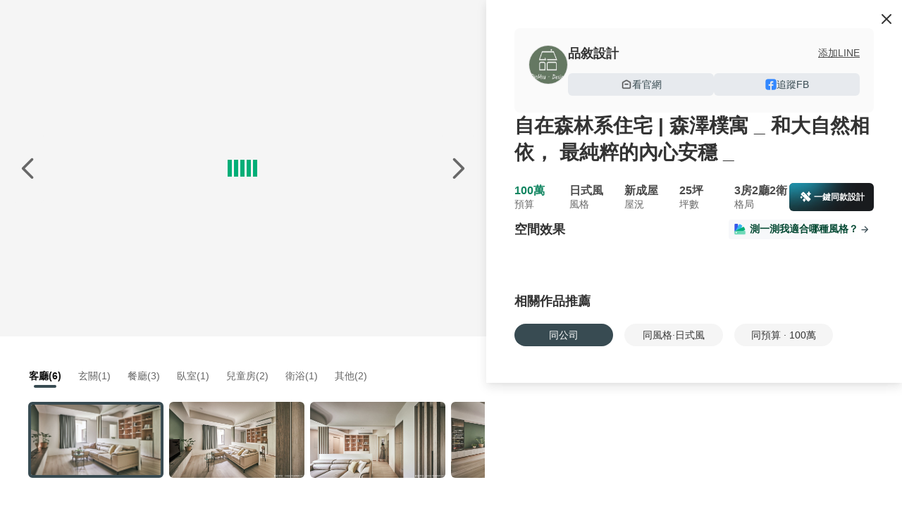

--- FILE ---
content_type: text/html;charset=utf-8
request_url: https://www.100.com.tw/works/14698
body_size: 19502
content:
<!DOCTYPE html><html  lang="zh-TW"><head><meta charset="utf-8"><meta name="viewport" content="width=device-width, initial-scale=1, minimum-scale=1.0,user-scalable=no, maximum-scale=1.0,viewport-fit=cover"><title>日式風裝修 25坪 3房2廳2衛 100萬 桃園市 自在森林系住宅 | 森澤樸寓 _ 和大自然相依， 最純粹的內心安穩 _ 裝修案例效果圖 - 100室內設計</title><link rel="stylesheet" href="https://s.100.com.tw/core/entry.CxJhEl54.css" crossorigin><link rel="stylesheet" href="https://s.100.com.tw/core/index.D_D6jItw.css" crossorigin><link rel="stylesheet" href="https://s.100.com.tw/core/image-viewer.D73BRQKe.css" crossorigin><link rel="stylesheet" href="https://s.100.com.tw/core/tabs.-rAmj4Lp.css" crossorigin><link rel="stylesheet" href="https://s.100.com.tw/core/overlay.BCb8L5uL.css" crossorigin><link rel="stylesheet" href="https://s.100.com.tw/core/drawer._wNJIAa3.css" crossorigin><link rel="stylesheet" href="https://s.100.com.tw/core/tooltip.CnDBlSER.css" crossorigin><link rel="stylesheet" href="https://s.100.com.tw/core/smile.CaNW8dAP.css" crossorigin><link rel="stylesheet" href="https://s.100.com.tw/core/usePreviewImages.Zm7P7NxG.css" crossorigin><link rel="stylesheet" href="https://s.100.com.tw/core/swiper.BiEk7v8n.css" crossorigin><link rel="stylesheet" href="https://s.100.com.tw/core/FloatButton.DGXrygCS.css" crossorigin><link rel="stylesheet" href="https://s.100.com.tw/core/History.DOkrwEcg.css" crossorigin><link rel="stylesheet" href="https://s.100.com.tw/core/Content.CHny7BUq.css" crossorigin><link rel="stylesheet" href="https://s.100.com.tw/core/index.Dl1vnwUJ.css" crossorigin><link rel="stylesheet" href="https://s.100.com.tw/core/index.VyU0_i5f.css" crossorigin><link rel="stylesheet" href="https://s.100.com.tw/core/useShare.D3rIEnyF.css" crossorigin><link rel="stylesheet" href="https://s.100.com.tw/core/ImageMarker.DyAej6sB.css" crossorigin><link rel="stylesheet" href="https://s.100.com.tw/core/Lottie.Bg4SEY6W.css" crossorigin><link rel="stylesheet" href="https://s.100.com.tw/core/bg.BTF9BJfZ.css" crossorigin><link rel="stylesheet" href="https://s.100.com.tw/core/useIm.DZL1XW9T.css" crossorigin><link rel="stylesheet" href="https://s.100.com.tw/core/Mobile.vo-RvC5s.css" crossorigin><link rel="stylesheet" href="https://s.100.com.tw/core/useBusinessConsultModal.DmHrqRMC.css" crossorigin><link rel="stylesheet" href="https://s.100.com.tw/core/TextAreaEllipsis.Bdd1PM3a.css" crossorigin><link rel="stylesheet" href="https://s.100.com.tw/core/embed.DAK4NojU.css" crossorigin><link rel="stylesheet" href="https://s.100.com.tw/core/BasePlayer.DazR_R9l.css" crossorigin><link rel="stylesheet" href="https://s.100.com.tw/core/usePlayer.CFto_-Nq.css" crossorigin><link rel="modulepreload" as="script" crossorigin href="https://s.100.com.tw/core/Cqj0uyc7.js"><link rel="modulepreload" as="script" crossorigin href="https://s.100.com.tw/core/9aivpvu0.js"><link rel="modulepreload" as="script" crossorigin href="https://s.100.com.tw/core/BIM2Jmid.js"><link rel="modulepreload" as="script" crossorigin href="https://s.100.com.tw/core/DsY8OrSi.js"><link rel="modulepreload" as="script" crossorigin href="https://s.100.com.tw/core/ByRZ7TWY.js"><link rel="modulepreload" as="script" crossorigin href="https://s.100.com.tw/core/CKZw-DDF.js"><link rel="modulepreload" as="script" crossorigin href="https://s.100.com.tw/core/CxNzMkC2.js"><link rel="modulepreload" as="script" crossorigin href="https://s.100.com.tw/core/ClOpaR5T.js"><link rel="modulepreload" as="script" crossorigin href="https://s.100.com.tw/core/BVJ3Viwy.js"><link rel="modulepreload" as="script" crossorigin href="https://s.100.com.tw/core/B6etNqJ7.js"><link rel="modulepreload" as="script" crossorigin href="https://s.100.com.tw/core/B7oP9jYq.js"><link rel="modulepreload" as="script" crossorigin href="https://s.100.com.tw/core/BI7jLrf8.js"><link rel="modulepreload" as="script" crossorigin href="https://s.100.com.tw/core/C0OUQ19n.js"><link rel="modulepreload" as="script" crossorigin href="https://s.100.com.tw/core/B8ooQ4Ij.js"><link rel="modulepreload" as="script" crossorigin href="https://s.100.com.tw/core/BtiPXvFq.js"><link rel="modulepreload" as="script" crossorigin href="https://s.100.com.tw/core/CsxVTMuV.js"><link rel="modulepreload" as="script" crossorigin href="https://s.100.com.tw/core/D4LRk7oW.js"><link rel="modulepreload" as="script" crossorigin href="https://s.100.com.tw/core/DX526Kre.js"><link rel="modulepreload" as="script" crossorigin href="https://s.100.com.tw/core/CW3zmz7o.js"><link rel="modulepreload" as="script" crossorigin href="https://s.100.com.tw/core/C7cEYg8x.js"><link rel="modulepreload" as="script" crossorigin href="https://s.100.com.tw/core/yNIc20CM.js"><link rel="modulepreload" as="script" crossorigin href="https://s.100.com.tw/core/BUguCdRy.js"><link rel="modulepreload" as="script" crossorigin href="https://s.100.com.tw/core/CKImidec.js"><link rel="modulepreload" as="script" crossorigin href="https://s.100.com.tw/core/BJLX2SV8.js"><link rel="modulepreload" as="script" crossorigin href="https://s.100.com.tw/core/BiqRzqsJ.js"><link rel="modulepreload" as="script" crossorigin href="https://s.100.com.tw/core/z_tqP0A1.js"><link rel="modulepreload" as="script" crossorigin href="https://s.100.com.tw/core/CvvyHJwM.js"><link rel="modulepreload" as="script" crossorigin href="https://s.100.com.tw/core/53rveRkv.js"><link rel="modulepreload" as="script" crossorigin href="https://s.100.com.tw/core/PumUP8fR.js"><link rel="modulepreload" as="script" crossorigin href="https://s.100.com.tw/core/y8I6o4Wv.js"><link rel="modulepreload" as="script" crossorigin href="https://s.100.com.tw/core/D-f6rObt.js"><link rel="modulepreload" as="script" crossorigin href="https://s.100.com.tw/core/BVTppd9s.js"><link rel="modulepreload" as="script" crossorigin href="https://s.100.com.tw/core/CYXJyuZA.js"><link rel="preload" as="fetch" fetchpriority="low" crossorigin="anonymous" href="https://s.100.com.tw/core/builds/meta/65e9f161-0b9b-435b-9af2-47d8a1200baa.json"><link rel="prefetch" as="image" type="image/png" href="https://s.100.com.tw/core/to-app-pop-bg.kV0eyNc1.png"><link rel="prefetch" as="image" type="image/png" href="https://s.100.com.tw/core/how-much-2025.IYxUfxp0.png"><link rel="prefetch" as="image" type="image/png" href="https://s.100.com.tw/core/how-much-2025-2x.J-i-uoRO.png"><link rel="prefetch" as="image" type="image/png" href="https://s.100.com.tw/core/avatar_1.41bRPtxj.png"><link rel="prefetch" as="image" type="image/png" href="https://s.100.com.tw/core/avatar_2.BJjXLfEm.png"><link rel="prefetch" as="image" type="image/png" href="https://s.100.com.tw/core/avatar_3.DiXSpMFr.png"><link rel="prefetch" as="image" type="image/png" href="https://s.100.com.tw/core/avatar_4.BeKa0N7h.png"><link rel="prefetch" as="image" type="image/png" href="https://s.100.com.tw/core/mobile_chart.CZwT1FTP.png"><link rel="prefetch" as="image" type="image/png" href="https://s.100.com.tw/core/price.5_BS5jKo.png"><link rel="prefetch" as="image" type="image/png" href="https://s.100.com.tw/core/details-2x.DU3hsN8k.png"><link rel="prefetch" as="image" type="image/png" href="https://s.100.com.tw/core/polka.DG6JK-2p.png"><link rel="prefetch" as="image" type="image/png" href="https://s.100.com.tw/core/how-much-mobile-2025.Chi8L6WF.png"><link rel="prefetch" as="image" type="image/png" href="https://s.100.com.tw/core/aperture-bottom.Ct_xCqTK.png"><link rel="prefetch" as="image" type="image/png" href="https://s.100.com.tw/core/representative-icon.xZ4H4xVJ.png"><link rel="prefetch" as="image" type="image/png" href="https://s.100.com.tw/core/calculate-pc-bg.BEet5U7n.png"><link rel="prefetch" as="image" type="image/png" href="https://s.100.com.tw/core/representation-icon.BNHfbVKe.png"><link rel="prefetch" as="image" type="image/png" href="https://s.100.com.tw/core/calculate-m-bg.DRSwo58N.png"><link rel="prefetch" as="image" type="image/gif" href="https://s.100.com.tw/core/bg.BMAD6S-l.gif"><link rel="prefetch" as="image" type="image/png" href="https://s.100.com.tw/core/representative-m-bg.BNFWIQ4J.png"><link rel="prefetch" as="image" type="image/png" href="https://s.100.com.tw/core/computer.DAzS3Z7I.png"><link rel="prefetch" as="image" type="image/png" href="https://s.100.com.tw/core/ing-m.Cen34NV_.png"><link rel="prefetch" as="image" type="image/png" href="https://s.100.com.tw/core/finish-m.Dxn9ICjd.png"><link rel="prefetch" as="image" type="image/png" href="https://s.100.com.tw/core/border.DmmDN4G6.png"><link rel="prefetch" as="image" type="image/png" href="https://s.100.com.tw/core/minimize-bg.AjMOmHXp.png"><link rel="prefetch" as="image" type="image/png" href="https://s.100.com.tw/core/magic.BuDn6zVq.png"><link rel="prefetch" as="image" type="image/png" href="https://s.100.com.tw/core/ai-pc-bg.DWRyvIJr.png"><link rel="prefetch" as="image" type="image/png" href="https://s.100.com.tw/core/ai-tips-fail.qL8Bp9z9.png"><link rel="prefetch" as="image" type="image/png" href="https://s.100.com.tw/core/ai-tips-success.BEu6zBnd.png"><link rel="prefetch" as="image" type="image/png" href="https://s.100.com.tw/core/star-bg.DsAMZx3B.png"><link rel="prefetch" as="image" type="image/png" href="https://s.100.com.tw/core/line-original.DgxPM-iJ.png"><link rel="prefetch" as="image" type="image/png" href="https://s.100.com.tw/core/build.B7lIldwa.png"><link rel="prefetch" as="image" type="image/png" href="https://s.100.com.tw/core/furniture.BeC3ay9N.png"><link rel="prefetch" as="image" type="image/png" href="https://s.100.com.tw/core/inspiration.BBcnUZu8.png"><link rel="prefetch" as="image" type="image/png" href="https://s.100.com.tw/core/match-color.DyqV8YpF.png"><link rel="prefetch" as="image" type="image/png" href="https://s.100.com.tw/core/material.CXvBF73a.png"><link rel="prefetch" as="image" type="image/png" href="https://s.100.com.tw/core/newbie.CondytTA.png"><link rel="prefetch" as="image" type="image/png" href="https://s.100.com.tw/core/renovate.DRPUWGmS.png"><link rel="prefetch" as="image" type="image/png" href="https://s.100.com.tw/core/space.CS7Syb-b.png"><link rel="prefetch" as="image" type="image/png" href="https://s.100.com.tw/core/vastu.CeIxUvk2.png"><link rel="prefetch" as="image" type="image/svg+xml" href="https://s.100.com.tw/core/icon-518-hire.dIzYBm7C.svg"><link rel="prefetch" as="image" type="image/svg+xml" href="https://s.100.com.tw/core/icon-518-job.fObdyU9C.svg"><link rel="prefetch" as="image" type="image/png" href="https://s.100.com.tw/core/icon-591.9f9gPOKJ.png"><link rel="prefetch" as="image" type="image/png" href="https://s.100.com.tw/core/icon-8591.CMfpVKjR.png"><link rel="prefetch" as="image" type="image/svg+xml" href="https://s.100.com.tw/core/icon-8891-new-car.DXT7vucl.svg"><link rel="prefetch" as="image" type="image/png" href="https://s.100.com.tw/core/icon-8891.CPUNA9kN.png"><link rel="prefetch" as="image" type="image/svg+xml" href="https://s.100.com.tw/core/icon-addcn-job-02.CaIYDkyE.svg"><link rel="prefetch" as="image" type="image/png" href="https://s.100.com.tw/core/icon-chick.Czxl_JbV.png"><link rel="prefetch" as="image" type="image/png" href="https://s.100.com.tw/core/icon-tasker.CWtiTYuL.png"><meta http-equiv="Content-Type" content="text/html;"><meta name="copyright" content="100.com.tw"><meta name="keywords" content="日式風裝修,25坪,3房2廳2衛,100萬,桃園市,自在森林系住宅 | 森澤樸寓 _ 和大自然相依， 最純粹的內心安穩 _,裝修案例效果圖"><meta name="description" content="日式風裝修 25坪 3房2廳2衛 100萬 桃園市 自在森林系住宅 | 森澤樸寓 _ 和大自然相依， 最純粹的內心安穩 _ 裝修案例效果圖 - 100室內設計"><link rel="icon" type="image/svg+xml" href="/favicon.svg"><link rel="icon" type="image/png" href="/favicon.png"><meta name="title" content="日式風裝修 25坪 3房2廳2衛 100萬 桃園市 自在森林系住宅 | 森澤樸寓 _ 和大自然相依， 最純粹的內心安穩 _ 裝修案例效果圖 - 100室內設計"><meta property="og:title" content="日式風裝修 25坪 3房2廳2衛 100萬 桃園市 自在森林系住宅 | 森澤樸寓 _ 和大自然相依， 最純粹的內心安穩 _ 裝修案例效果圖 - 100室內設計"><meta property="og:description" content="日式風裝修 25坪 3房2廳2衛 100萬 桃園市 自在森林系住宅 | 森澤樸寓 _ 和大自然相依， 最純粹的內心安穩 _ 裝修案例效果圖 - 100室內設計"><meta property="og:type" content="website"><meta property="og:url" content="https://www.100.com.tw/works/14698"><meta property="og:image" content="https://cp4.100.com.tw/images/works/202210/25/api_2056883_1666666060_KTcyGG9VAO.jpg!t1000.jpg"><meta property="og:site_name" content="100室內設計"><link rel="canonical" href="https://www.100.com.tw/works/14698"><script type="application/ld+json">{"@context":"https://schema.org","@type":"Product","name":"自在森林系住宅 | 森澤樸寓 _ 和大自然相依， 最純粹的內心安穩 _","description":"日式風裝修 25坪 3房2廳2衛 100萬 桃園市 自在森林系住宅 | 森澤樸寓 _ 和大自然相依， 最純粹的內心安穩 _ 裝修案例效果圖 - 100室內設計","image":[{"@type":"ImageObject","url":"https://cp4.100.com.tw/images/works/202210/25/api_2056883_1666666038_s1HEB6NaxT.jpg!t1000.jpg","name":"玄關裝修效果圖","description":"日式風，25坪，3房2廳2衛，100萬，桃園市裝修效果圖 - 玄關","contentUrl":"https://cp4.100.com.tw/images/works/202210/25/api_2056883_1666666038_s1HEB6NaxT.jpg!t1000.jpg"},{"@type":"ImageObject","url":"https://cp4.100.com.tw/images/works/202210/25/api_2056883_1666666058_c0gsKMcQA6.jpg!t1000.jpg","name":"客廳裝修效果圖","description":"日式風，25坪，3房2廳2衛，100萬，桃園市裝修效果圖 - 客廳","contentUrl":"https://cp4.100.com.tw/images/works/202210/25/api_2056883_1666666058_c0gsKMcQA6.jpg!t1000.jpg"},{"@type":"ImageObject","url":"https://cp4.100.com.tw/images/works/202210/25/api_2056883_1666666060_rMzwI6vRcc.jpg!t1000.jpg","name":"客廳裝修效果圖","description":"日式風，25坪，3房2廳2衛，100萬，桃園市裝修效果圖 - 客廳","contentUrl":"https://cp4.100.com.tw/images/works/202210/25/api_2056883_1666666060_rMzwI6vRcc.jpg!t1000.jpg"},{"@type":"ImageObject","url":"https://cp4.100.com.tw/images/works/202210/25/api_2056883_1666666060_R7AhsL6MqQ.jpg!t1000.jpg","name":"客廳裝修效果圖","description":"日式風，25坪，3房2廳2衛，100萬，桃園市裝修效果圖 - 客廳","contentUrl":"https://cp4.100.com.tw/images/works/202210/25/api_2056883_1666666060_R7AhsL6MqQ.jpg!t1000.jpg"},{"@type":"ImageObject","url":"https://cp4.100.com.tw/images/works/202210/25/api_2056883_1666666060_GWPhfvSjQc.jpg!t1000.jpg","name":"客廳裝修效果圖","description":"日式風，25坪，3房2廳2衛，100萬，桃園市裝修效果圖 - 客廳","contentUrl":"https://cp4.100.com.tw/images/works/202210/25/api_2056883_1666666060_GWPhfvSjQc.jpg!t1000.jpg"},{"@type":"ImageObject","url":"https://cp4.100.com.tw/images/works/202210/25/api_2056883_1666666060_LEd3CUi5ub.jpg!t1000.jpg","name":"客廳裝修效果圖","description":"日式風，25坪，3房2廳2衛，100萬，桃園市裝修效果圖 - 客廳","contentUrl":"https://cp4.100.com.tw/images/works/202210/25/api_2056883_1666666060_LEd3CUi5ub.jpg!t1000.jpg"},{"@type":"ImageObject","url":"https://cp4.100.com.tw/images/works/202210/25/api_2056883_1666666060_KTcyGG9VAO.jpg!t1000.jpg","name":"客廳裝修效果圖","description":"日式風，25坪，3房2廳2衛，100萬，桃園市裝修效果圖 - 客廳","contentUrl":"https://cp4.100.com.tw/images/works/202210/25/api_2056883_1666666060_KTcyGG9VAO.jpg!t1000.jpg"},{"@type":"ImageObject","url":"https://cp4.100.com.tw/images/works/202210/25/api_2056883_1666666086_6eMnrnPkaW.jpg!t1000.jpg","name":"餐廳裝修效果圖","description":"日式風，25坪，3房2廳2衛，100萬，桃園市裝修效果圖 - 餐廳","contentUrl":"https://cp4.100.com.tw/images/works/202210/25/api_2056883_1666666086_6eMnrnPkaW.jpg!t1000.jpg"},{"@type":"ImageObject","url":"https://cp4.100.com.tw/images/works/202210/25/api_2056883_1666666086_dq2FX6eEBl.jpg!t1000.jpg","name":"餐廳裝修效果圖","description":"日式風，25坪，3房2廳2衛，100萬，桃園市裝修效果圖 - 餐廳","contentUrl":"https://cp4.100.com.tw/images/works/202210/25/api_2056883_1666666086_dq2FX6eEBl.jpg!t1000.jpg"},{"@type":"ImageObject","url":"https://cp4.100.com.tw/images/works/202210/25/api_2056883_1666666087_Gw2BUwdrTX.jpg!t1000.jpg","name":"餐廳裝修效果圖","description":"日式風，25坪，3房2廳2衛，100萬，桃園市裝修效果圖 - 餐廳","contentUrl":"https://cp4.100.com.tw/images/works/202210/25/api_2056883_1666666087_Gw2BUwdrTX.jpg!t1000.jpg"},{"@type":"ImageObject","url":"https://cp4.100.com.tw/images/works/202210/25/api_2056883_1666666125_aeUPRSktbN.jpg!t1000.jpg","name":"臥室裝修效果圖","description":"日式風，25坪，3房2廳2衛，100萬，桃園市裝修效果圖 - 臥室","contentUrl":"https://cp4.100.com.tw/images/works/202210/25/api_2056883_1666666125_aeUPRSktbN.jpg!t1000.jpg"},{"@type":"ImageObject","url":"https://cp4.100.com.tw/images/works/202210/25/api_2056883_1666666136_9ahxjOq9ND.jpg!t1000.jpg","name":"兒童房裝修效果圖","description":"日式風，25坪，3房2廳2衛，100萬，桃園市裝修效果圖 - 兒童房","contentUrl":"https://cp4.100.com.tw/images/works/202210/25/api_2056883_1666666136_9ahxjOq9ND.jpg!t1000.jpg"},{"@type":"ImageObject","url":"https://cp4.100.com.tw/images/works/202210/25/api_2056883_1666666137_nLAps9FaGE.jpg!t1000.jpg","name":"兒童房裝修效果圖","description":"日式風，25坪，3房2廳2衛，100萬，桃園市裝修效果圖 - 兒童房","contentUrl":"https://cp4.100.com.tw/images/works/202210/25/api_2056883_1666666137_nLAps9FaGE.jpg!t1000.jpg"},{"@type":"ImageObject","url":"https://cp4.100.com.tw/images/works/202210/25/api_2056883_1666666148_7mikFMMesv.jpg!t1000.jpg","name":"衛浴裝修效果圖","description":"日式風，25坪，3房2廳2衛，100萬，桃園市裝修效果圖 - 衛浴","contentUrl":"https://cp4.100.com.tw/images/works/202210/25/api_2056883_1666666148_7mikFMMesv.jpg!t1000.jpg"},{"@type":"ImageObject","url":"https://cp4.100.com.tw/images/works/202210/25/api_2056883_1666666180_HGL5mXFiTa.jpg!t1000.jpg","name":"其他裝修效果圖","description":"日式風，25坪，3房2廳2衛，100萬，桃園市裝修效果圖 - 其他","contentUrl":"https://cp4.100.com.tw/images/works/202210/25/api_2056883_1666666180_HGL5mXFiTa.jpg!t1000.jpg"},{"@type":"ImageObject","url":"https://cp4.100.com.tw/images/works/202210/25/api_2056883_1666666179_ovrhwpc1R1.jpg!t1000.jpg","name":"其他裝修效果圖","description":"日式風，25坪，3房2廳2衛，100萬，桃園市裝修效果圖 - 其他","contentUrl":"https://cp4.100.com.tw/images/works/202210/25/api_2056883_1666666179_ovrhwpc1R1.jpg!t1000.jpg"}],"datePublished":"2022-10-25T13:52:23+08:00","dateModified":"2022-10-25T13:52:23+08:00","offers":{"@type":"Offer","availability":"https://schema.org/InStock","url":"https://www.100.com.tw/works/14698","priceCurrency":"TWD","price":1000000,"priceValidUntil":"2027-01-19"},"category":"日式風 > 3房2廳2衛 裝修案例"}</script><script type="module" src="https://s.100.com.tw/core/Cqj0uyc7.js" crossorigin></script></head><body><!--teleport start anchor--><!----><!--teleport anchor--><div id="__nuxt"><!--[--><section class="addcn-100-core"><div class="nuxt-loading-indicator" style="position:fixed;top:0;right:0;left:0;pointer-events:none;width:auto;height:3px;opacity:0;background:repeating-linear-gradient(to right,#00dc82 0%,#34cdfe 50%,#0047e1 100%);background-size:0% auto;transform:scaleX(0%);transform-origin:left;transition:transform 0.1s, height 0.4s, opacity 0.4s;z-index:999999;"></div><section data-v-c5d96658><div class="works-page" data-v-c5d96658 data-v-0d31cddc><div class="swiper-container left" data-v-0d31cddc data-v-03736747><div class="btn-box button-box" data-v-03736747 data-v-addbc031><div class="ai-design-button calculate" data-v-addbc031 data-v-1294be3b><div class="ai-design-button-wrapper" data-v-1294be3b><div class="aperture-glow" data-v-1294be3b></div><img src="[data-uri]" alt="一鍵同款" class="img-left" data-v-1294be3b><i class="ic-t1 t1-magic-filled" data-v-1294be3b></i><img src="https://s.100.com.tw/core/aperture-bottom.Ct_xCqTK.png" alt="一鍵同款" class="img-bottom" data-v-1294be3b><span data-v-1294be3b>一鍵同款設計</span></div></div><div class="btn" data-v-addbc031><img src="[data-uri]" class="btn-img" alt="分享" data-v-addbc031></div><div class="btn" data-v-addbc031><img src="[data-uri]" class="btn-img" alt="下載" data-v-addbc031></div><div class="btn" data-gtm-behavior="collect" data-v-addbc031><i class="t1-collect-line ic-t1" data-v-addbc031></i></div></div><div class="swiper large-img-box" lazy="true" data-v-03736747><!--[--><!--]--><div class="swiper-wrapper"><!--[--><!--]--><!--[--><div class="swiper-slide slide" data-v-03736747><!--[--><div class="load-container" data-v-03736747 data-v-33db0f00><div class="container" data-v-33db0f00><div class="boxLoading boxLoading1" data-v-33db0f00></div><div class="boxLoading boxLoading2" data-v-33db0f00></div><div class="boxLoading boxLoading3" data-v-33db0f00></div><div class="boxLoading boxLoading4" data-v-33db0f00></div><div class="boxLoading boxLoading5" data-v-33db0f00></div></div></div><!--]--><!----></div><div class="swiper-slide slide" data-v-03736747><!--[--><div class="load-container" data-v-03736747 data-v-33db0f00><div class="container" data-v-33db0f00><div class="boxLoading boxLoading1" data-v-33db0f00></div><div class="boxLoading boxLoading2" data-v-33db0f00></div><div class="boxLoading boxLoading3" data-v-33db0f00></div><div class="boxLoading boxLoading4" data-v-33db0f00></div><div class="boxLoading boxLoading5" data-v-33db0f00></div></div></div><!--]--><!----></div><div class="swiper-slide slide" data-v-03736747><!--[--><div class="load-container" data-v-03736747 data-v-33db0f00><div class="container" data-v-33db0f00><div class="boxLoading boxLoading1" data-v-33db0f00></div><div class="boxLoading boxLoading2" data-v-33db0f00></div><div class="boxLoading boxLoading3" data-v-33db0f00></div><div class="boxLoading boxLoading4" data-v-33db0f00></div><div class="boxLoading boxLoading5" data-v-33db0f00></div></div></div><!--]--><!----></div><div class="swiper-slide slide" data-v-03736747><!--[--><div class="load-container" data-v-03736747 data-v-33db0f00><div class="container" data-v-33db0f00><div class="boxLoading boxLoading1" data-v-33db0f00></div><div class="boxLoading boxLoading2" data-v-33db0f00></div><div class="boxLoading boxLoading3" data-v-33db0f00></div><div class="boxLoading boxLoading4" data-v-33db0f00></div><div class="boxLoading boxLoading5" data-v-33db0f00></div></div></div><!--]--><!----></div><div class="swiper-slide slide" data-v-03736747><!--[--><div class="load-container" data-v-03736747 data-v-33db0f00><div class="container" data-v-33db0f00><div class="boxLoading boxLoading1" data-v-33db0f00></div><div class="boxLoading boxLoading2" data-v-33db0f00></div><div class="boxLoading boxLoading3" data-v-33db0f00></div><div class="boxLoading boxLoading4" data-v-33db0f00></div><div class="boxLoading boxLoading5" data-v-33db0f00></div></div></div><!--]--><!----></div><div class="swiper-slide slide" data-v-03736747><!--[--><div class="load-container" data-v-03736747 data-v-33db0f00><div class="container" data-v-33db0f00><div class="boxLoading boxLoading1" data-v-33db0f00></div><div class="boxLoading boxLoading2" data-v-33db0f00></div><div class="boxLoading boxLoading3" data-v-33db0f00></div><div class="boxLoading boxLoading4" data-v-33db0f00></div><div class="boxLoading boxLoading5" data-v-33db0f00></div></div></div><!--]--><!----></div><div class="swiper-slide slide" data-v-03736747><!--[--><div class="load-container" data-v-03736747 data-v-33db0f00><div class="container" data-v-33db0f00><div class="boxLoading boxLoading1" data-v-33db0f00></div><div class="boxLoading boxLoading2" data-v-33db0f00></div><div class="boxLoading boxLoading3" data-v-33db0f00></div><div class="boxLoading boxLoading4" data-v-33db0f00></div><div class="boxLoading boxLoading5" data-v-33db0f00></div></div></div><!--]--><!----></div><div class="swiper-slide slide" data-v-03736747><!--[--><div class="load-container" data-v-03736747 data-v-33db0f00><div class="container" data-v-33db0f00><div class="boxLoading boxLoading1" data-v-33db0f00></div><div class="boxLoading boxLoading2" data-v-33db0f00></div><div class="boxLoading boxLoading3" data-v-33db0f00></div><div class="boxLoading boxLoading4" data-v-33db0f00></div><div class="boxLoading boxLoading5" data-v-33db0f00></div></div></div><!--]--><!----></div><div class="swiper-slide slide" data-v-03736747><!--[--><div class="load-container" data-v-03736747 data-v-33db0f00><div class="container" data-v-33db0f00><div class="boxLoading boxLoading1" data-v-33db0f00></div><div class="boxLoading boxLoading2" data-v-33db0f00></div><div class="boxLoading boxLoading3" data-v-33db0f00></div><div class="boxLoading boxLoading4" data-v-33db0f00></div><div class="boxLoading boxLoading5" data-v-33db0f00></div></div></div><!--]--><!----></div><div class="swiper-slide slide" data-v-03736747><!--[--><div class="load-container" data-v-03736747 data-v-33db0f00><div class="container" data-v-33db0f00><div class="boxLoading boxLoading1" data-v-33db0f00></div><div class="boxLoading boxLoading2" data-v-33db0f00></div><div class="boxLoading boxLoading3" data-v-33db0f00></div><div class="boxLoading boxLoading4" data-v-33db0f00></div><div class="boxLoading boxLoading5" data-v-33db0f00></div></div></div><!--]--><!----></div><div class="swiper-slide slide" data-v-03736747><!--[--><div class="load-container" data-v-03736747 data-v-33db0f00><div class="container" data-v-33db0f00><div class="boxLoading boxLoading1" data-v-33db0f00></div><div class="boxLoading boxLoading2" data-v-33db0f00></div><div class="boxLoading boxLoading3" data-v-33db0f00></div><div class="boxLoading boxLoading4" data-v-33db0f00></div><div class="boxLoading boxLoading5" data-v-33db0f00></div></div></div><!--]--><!----></div><div class="swiper-slide slide" data-v-03736747><!--[--><div class="load-container" data-v-03736747 data-v-33db0f00><div class="container" data-v-33db0f00><div class="boxLoading boxLoading1" data-v-33db0f00></div><div class="boxLoading boxLoading2" data-v-33db0f00></div><div class="boxLoading boxLoading3" data-v-33db0f00></div><div class="boxLoading boxLoading4" data-v-33db0f00></div><div class="boxLoading boxLoading5" data-v-33db0f00></div></div></div><!--]--><!----></div><div class="swiper-slide slide" data-v-03736747><!--[--><div class="load-container" data-v-03736747 data-v-33db0f00><div class="container" data-v-33db0f00><div class="boxLoading boxLoading1" data-v-33db0f00></div><div class="boxLoading boxLoading2" data-v-33db0f00></div><div class="boxLoading boxLoading3" data-v-33db0f00></div><div class="boxLoading boxLoading4" data-v-33db0f00></div><div class="boxLoading boxLoading5" data-v-33db0f00></div></div></div><!--]--><!----></div><div class="swiper-slide slide" data-v-03736747><!--[--><div class="load-container" data-v-03736747 data-v-33db0f00><div class="container" data-v-33db0f00><div class="boxLoading boxLoading1" data-v-33db0f00></div><div class="boxLoading boxLoading2" data-v-33db0f00></div><div class="boxLoading boxLoading3" data-v-33db0f00></div><div class="boxLoading boxLoading4" data-v-33db0f00></div><div class="boxLoading boxLoading5" data-v-33db0f00></div></div></div><!--]--><!----></div><div class="swiper-slide slide" data-v-03736747><!--[--><div class="load-container" data-v-03736747 data-v-33db0f00><div class="container" data-v-33db0f00><div class="boxLoading boxLoading1" data-v-33db0f00></div><div class="boxLoading boxLoading2" data-v-33db0f00></div><div class="boxLoading boxLoading3" data-v-33db0f00></div><div class="boxLoading boxLoading4" data-v-33db0f00></div><div class="boxLoading boxLoading5" data-v-33db0f00></div></div></div><!--]--><!----></div><div class="swiper-slide slide" data-v-03736747><!--[--><div class="load-container" data-v-03736747 data-v-33db0f00><div class="container" data-v-33db0f00><div class="boxLoading boxLoading1" data-v-33db0f00></div><div class="boxLoading boxLoading2" data-v-33db0f00></div><div class="boxLoading boxLoading3" data-v-33db0f00></div><div class="boxLoading boxLoading4" data-v-33db0f00></div><div class="boxLoading boxLoading5" data-v-33db0f00></div></div></div><!--]--><!----></div><!--]--><!--[--><!--]--></div><!----><!----><!----><!--[--><!--]--></div><a href="javascript:;" class="controls prev" data-v-03736747><span class="controls-btn" data-v-03736747><i class="ic-t1 t1-arrow-left" data-v-03736747></i></span></a><a href="javascript:;" class="controls next" data-v-03736747><span class="controls-btn" data-v-03736747><i class="ic-t1 t1-arrow-right" data-v-03736747></i></span></a><div class="description-style" data-v-03736747><div class="nav-box only-img-box nav-box" data-v-03736747 data-v-d7ada9db><div class="nav-title" data-v-d7ada9db><!--[--><div class="active-tab nav-item" data-v-d7ada9db><i class="t1-picture-line ic-t1" data-v-d7ada9db></i> 格局實景圖 <img src="[data-uri]" loading="lazy" class="expand" alt="格局實景圖" data-v-d7ada9db></div><!--]--></div><!--[--><nav style="" class="album-nav" data-v-d7ada9db><div class="album-nav-text" data-v-d7ada9db><ul data-v-d7ada9db><!--[--><li class="active" data-v-d7ada9db>客廳(6) <div class="line" data-v-d7ada9db></div></li><li class="" data-v-d7ada9db>玄關(1) <!----></li><li class="" data-v-d7ada9db>餐廳(3) <!----></li><li class="" data-v-d7ada9db>臥室(1) <!----></li><li class="" data-v-d7ada9db>兒童房(2) <!----></li><li class="" data-v-d7ada9db>衛浴(1) <!----></li><li class="" data-v-d7ada9db>其他(2) <!----></li><!--]--></ul></div><div class="album-nav-thumb" data-v-d7ada9db><div class="swiper ul" data-v-d7ada9db><!--[--><!--]--><div class="swiper-wrapper"><!--[--><!--]--><!--[--><div class="swiper-slide li active" data-v-d7ada9db><!--[--><img src="https://cp4.100.com.tw/images/works/202210/25/api_2056883_1666666060_KTcyGG9VAO.jpg!10437t1500-v2.jpg" alt="客廳" data-v-d7ada9db><!--]--><!----></div><div class="swiper-slide li" data-v-d7ada9db><!--[--><img src="https://cp4.100.com.tw/images/works/202210/25/api_2056883_1666666058_c0gsKMcQA6.jpg!10437t1500-v2.jpg" alt="客廳" data-v-d7ada9db><!--]--><!----></div><div class="swiper-slide li" data-v-d7ada9db><!--[--><img src="https://cp4.100.com.tw/images/works/202210/25/api_2056883_1666666060_rMzwI6vRcc.jpg!10437t1500-v2.jpg" alt="客廳" data-v-d7ada9db><!--]--><!----></div><div class="swiper-slide li" data-v-d7ada9db><!--[--><img src="https://cp4.100.com.tw/images/works/202210/25/api_2056883_1666666060_R7AhsL6MqQ.jpg!10437t1500-v2.jpg" alt="客廳" data-v-d7ada9db><!--]--><!----></div><div class="swiper-slide li" data-v-d7ada9db><!--[--><img src="https://cp4.100.com.tw/images/works/202210/25/api_2056883_1666666060_LEd3CUi5ub.jpg!10437t1500-v2.jpg" alt="客廳" data-v-d7ada9db><!--]--><!----></div><div class="swiper-slide li" data-v-d7ada9db><!--[--><img src="https://cp4.100.com.tw/images/works/202210/25/api_2056883_1666666060_GWPhfvSjQc.jpg!10437t1500-v2.jpg" alt="客廳" data-v-d7ada9db><!--]--><!----></div><div class="swiper-slide li" data-v-d7ada9db><!--[--><img src="https://cp4.100.com.tw/images/works/202210/25/api_2056883_1666666038_s1HEB6NaxT.jpg!10437t1500-v2.jpg" alt="玄關" data-v-d7ada9db><!--]--><!----></div><div class="swiper-slide li" data-v-d7ada9db><!--[--><img src="https://cp4.100.com.tw/images/works/202210/25/api_2056883_1666666086_6eMnrnPkaW.jpg!10437t1500-v2.jpg" alt="餐廳" data-v-d7ada9db><!--]--><!----></div><div class="swiper-slide li" data-v-d7ada9db><!--[--><img src="https://cp4.100.com.tw/images/works/202210/25/api_2056883_1666666086_dq2FX6eEBl.jpg!10437t1500-v2.jpg" alt="餐廳" data-v-d7ada9db><!--]--><!----></div><div class="swiper-slide li" data-v-d7ada9db><!--[--><img src="https://cp4.100.com.tw/images/works/202210/25/api_2056883_1666666087_Gw2BUwdrTX.jpg!10437t1500-v2.jpg" alt="餐廳" data-v-d7ada9db><!--]--><!----></div><div class="swiper-slide li" data-v-d7ada9db><!--[--><img src="https://cp4.100.com.tw/images/works/202210/25/api_2056883_1666666125_aeUPRSktbN.jpg!10437t1500-v2.jpg" alt="臥室" data-v-d7ada9db><!--]--><!----></div><div class="swiper-slide li" data-v-d7ada9db><!--[--><img src="https://cp4.100.com.tw/images/works/202210/25/api_2056883_1666666137_nLAps9FaGE.jpg!10437t1500-v2.jpg" alt="兒童房" data-v-d7ada9db><!--]--><!----></div><div class="swiper-slide li" data-v-d7ada9db><!--[--><img src="https://cp4.100.com.tw/images/works/202210/25/api_2056883_1666666136_9ahxjOq9ND.jpg!10437t1500-v2.jpg" alt="兒童房" data-v-d7ada9db><!--]--><!----></div><div class="swiper-slide li" data-v-d7ada9db><!--[--><img src="https://cp4.100.com.tw/images/works/202210/25/api_2056883_1666666148_7mikFMMesv.jpg!10437t1500-v2.jpg" alt="衛浴" data-v-d7ada9db><!--]--><!----></div><div class="swiper-slide li" data-v-d7ada9db><!--[--><img src="https://cp4.100.com.tw/images/works/202210/25/api_2056883_1666666179_ovrhwpc1R1.jpg!10437t1500-v2.jpg" alt="其他" data-v-d7ada9db><!--]--><!----></div><div class="swiper-slide li" data-v-d7ada9db><!--[--><img src="https://cp4.100.com.tw/images/works/202210/25/api_2056883_1666666180_HGL5mXFiTa.jpg!10437t1500-v2.jpg" alt="其他" data-v-d7ada9db><!--]--><!----></div><!--]--><!--[--><!--]--></div><!----><!----><!----><!--[--><!--]--></div></div></nav><!--]--></div></div><!--teleport start--><!--teleport end--></div><div class="right-box" data-v-0d31cddc><i class="ic-t1 t1-close-line" data-v-0d31cddc></i><div class="company-contact" data-v-0d31cddc data-v-5f751f34><div class="company-contact-logo" data-v-5f751f34><a href="https://www.100.com.tw/10437?itm_source=work&amp;itm_medium=detail&amp;itm_campaign=base_info&amp;itm_content=related_company" target="_blank" data-v-5f751f34><img src="https://cp4.100.com.tw/images/companies/202107/01/api_2056883_1625115650_GVl1KVpJEf.jpg!t180.jpg" alt="品敘設計" data-v-5f751f34></a></div><div class="content" data-v-5f751f34><div class="content-name" data-v-5f751f34><strong data-v-5f751f34><a href="https://www.100.com.tw/10437?itm_source=work&amp;itm_medium=detail&amp;itm_campaign=base_info&amp;itm_content=related_company" target="_blank" data-v-5f751f34>品敘設計</a></strong><a href="https://line.me/ti/p/G9WZZ6LfRa" target="_blank" data-gtm-behavior="line_friend" data-v-5f751f34>添加LINE</a></div><!----><div class="content-social" data-v-5f751f34><!--[--><a href="https://pinxusheji3.webnode.tw/%e4%bd%9c%e5%93%81/" target="_blank" data-gtm-behavior="website" data-v-5f751f34><img src="[data-uri]" alt="item.text" data-v-5f751f34> 看官網</a><a href="https://www.facebook.com/pinhsu.design" target="_blank" data-gtm-behavior="fb_group" data-v-5f751f34><img src="[data-uri]" alt="item.text" data-v-5f751f34> 追蹤FB</a><!--]--></div></div></div><!----><div class="info" data-v-0d31cddc data-v-69c13034><div class="top" data-v-69c13034><div class="title-wrapper" data-v-69c13034><div class="title" data-v-69c13034>自在森林系住宅 | 森澤樸寓 _ 和大自然相依， 最純粹的內心安穩 _</div><!----></div><div class="title-wrapper" data-v-69c13034><div class="details" data-v-69c13034 data-v-9369621e><!--[--><div class="detail-item" data-v-9369621e><p class="green label" data-v-9369621e>100萬</p><p class="value" data-v-9369621e>預算</p></div><div class="detail-item" data-v-9369621e><p class="label" data-v-9369621e>日式風</p><p class="value" data-v-9369621e>風格</p></div><div class="detail-item" data-v-9369621e><p class="label" data-v-9369621e>新成屋</p><p class="value" data-v-9369621e>屋況</p></div><div class="detail-item" data-v-9369621e><p class="label" data-v-9369621e>25坪</p><p class="value" data-v-9369621e>坪數</p></div><div class="detail-item" data-v-9369621e><p class="label" data-v-9369621e>3房2廳2衛</p><p class="value" data-v-9369621e>格局</p></div><!--]--></div><div class="ai-design-button" data-v-69c13034 data-v-1294be3b><div class="ai-design-button-wrapper" data-v-1294be3b><div class="aperture-glow" data-v-1294be3b></div><img src="[data-uri]" alt="一鍵同款" class="img-left" data-v-1294be3b><i class="ic-t1 t1-magic-filled" data-v-1294be3b></i><img src="https://s.100.com.tw/core/aperture-bottom.Ct_xCqTK.png" alt="一鍵同款" class="img-bottom" data-v-1294be3b><span data-v-1294be3b>一鍵同款設計</span></div></div></div></div></div><!----><!----><!----><!----><div class="space-box" data-v-0d31cddc data-v-f0e789a5><div class="title-box" data-v-f0e789a5><div class="title" data-v-f0e789a5>空間效果</div><div class="style-box" data-v-f0e789a5><img src="[data-uri]" loading="lazy" class="img" data-v-f0e789a5>測一測我適合哪種風格？ <img src="[data-uri]" loading="lazy" class="img-arrow" data-v-f0e789a5></div></div><div class="t5-tabs" data-v-f0e789a5><div class="t5-tabs__header"><!--v-if--><div class="t5-tabs__nav-wrap"><div class="t5-tabs__nav-scroll"><div class="t5-tabs__nav" style="transform:translateX(-0px);" role="tablist"><div class="t5-tabs__active-bar" style=""></div><!--[--><!--]--></div></div></div></div><div class="t5-tabs__content"><!--[--><!--[--><div id="pane-0" class="t5-tab-pane" role="tabpanel" aria-hidden="false" aria-labelledby="tab-0" data-v-f0e789a5><!--[--><div class="image-container" data-v-f0e789a5 data-v-0e3b5333><!--[--><div class="image-marker image-item" data-v-0e3b5333 style="--77160341:cover;"><!--[--><div class="t5-image" style="" data-v-0e3b5333><!--[--><!--v-if--><div class="t5-image__wrapper"><!--[--><div class="image-slot" data-v-0e3b5333><img src="https://s.100.com.tw/core/bg.BMAD6S-l.gif" alt="loading" class="img-box" data-v-0e3b5333></div><!--]--></div><!--]--><!-- Image Viewer --><!--v-if--></div><!--]--><!--[--><!--]--></div><div class="image-marker image-item" data-v-0e3b5333 style="--77160341:cover;"><!--[--><div class="t5-image" style="" data-v-0e3b5333><!--[--><!--v-if--><div class="t5-image__wrapper"><!--[--><div class="image-slot" data-v-0e3b5333><img src="https://s.100.com.tw/core/bg.BMAD6S-l.gif" alt="loading" class="img-box" data-v-0e3b5333></div><!--]--></div><!--]--><!-- Image Viewer --><!--v-if--></div><!--]--><!--[--><!--]--></div><div class="image-marker image-item" data-v-0e3b5333 style="--77160341:cover;"><!--[--><div class="t5-image" style="" data-v-0e3b5333><!--[--><!--v-if--><div class="t5-image__wrapper"><!--[--><div class="image-slot" data-v-0e3b5333><img src="https://s.100.com.tw/core/bg.BMAD6S-l.gif" alt="loading" class="img-box" data-v-0e3b5333></div><!--]--></div><!--]--><!-- Image Viewer --><!--v-if--></div><!--]--><!--[--><!--]--></div><div class="image-marker image-item" data-v-0e3b5333 style="--77160341:cover;"><!--[--><div class="t5-image" style="" data-v-0e3b5333><!--[--><!--v-if--><div class="t5-image__wrapper"><!--[--><div class="image-slot" data-v-0e3b5333><img src="https://s.100.com.tw/core/bg.BMAD6S-l.gif" alt="loading" class="img-box" data-v-0e3b5333></div><!--]--></div><!--]--><!-- Image Viewer --><!--v-if--></div><!--]--><!--[--><!--]--></div><!--]--></div><div class="content" data-v-f0e789a5></div><!--]--></div><div id="pane-1" class="t5-tab-pane" role="tabpanel" aria-hidden="true" aria-labelledby="tab-1" style="display:none;" data-v-f0e789a5><!--[--><div class="image-container" data-v-f0e789a5 data-v-0e3b5333><!--[--><div class="image-marker image-item" data-v-0e3b5333 style="--77160341:cover;"><!--[--><div class="t5-image" style="" data-v-0e3b5333><!--[--><!--v-if--><div class="t5-image__wrapper"><!--[--><div class="image-slot" data-v-0e3b5333><img src="https://s.100.com.tw/core/bg.BMAD6S-l.gif" alt="loading" class="img-box" data-v-0e3b5333></div><!--]--></div><!--]--><!-- Image Viewer --><!--v-if--></div><!--]--><!--[--><!--]--></div><!--]--></div><div class="content" data-v-f0e789a5></div><!--]--></div><div id="pane-2" class="t5-tab-pane" role="tabpanel" aria-hidden="true" aria-labelledby="tab-2" style="display:none;" data-v-f0e789a5><!--[--><div class="image-container" data-v-f0e789a5 data-v-0e3b5333><!--[--><div class="image-marker image-item" data-v-0e3b5333 style="--77160341:cover;"><!--[--><div class="t5-image" style="" data-v-0e3b5333><!--[--><!--v-if--><div class="t5-image__wrapper"><!--[--><div class="image-slot" data-v-0e3b5333><img src="https://s.100.com.tw/core/bg.BMAD6S-l.gif" alt="loading" class="img-box" data-v-0e3b5333></div><!--]--></div><!--]--><!-- Image Viewer --><!--v-if--></div><!--]--><!--[--><!--]--></div><div class="image-marker image-item" data-v-0e3b5333 style="--77160341:cover;"><!--[--><div class="t5-image" style="" data-v-0e3b5333><!--[--><!--v-if--><div class="t5-image__wrapper"><!--[--><div class="image-slot" data-v-0e3b5333><img src="https://s.100.com.tw/core/bg.BMAD6S-l.gif" alt="loading" class="img-box" data-v-0e3b5333></div><!--]--></div><!--]--><!-- Image Viewer --><!--v-if--></div><!--]--><!--[--><!--]--></div><div class="image-marker image-item" data-v-0e3b5333 style="--77160341:cover;"><!--[--><div class="t5-image" style="" data-v-0e3b5333><!--[--><!--v-if--><div class="t5-image__wrapper"><!--[--><div class="image-slot" data-v-0e3b5333><img src="https://s.100.com.tw/core/bg.BMAD6S-l.gif" alt="loading" class="img-box" data-v-0e3b5333></div><!--]--></div><!--]--><!-- Image Viewer --><!--v-if--></div><!--]--><!--[--><!--]--></div><!--]--></div><div class="content" data-v-f0e789a5></div><!--]--></div><div id="pane-3" class="t5-tab-pane" role="tabpanel" aria-hidden="true" aria-labelledby="tab-3" style="display:none;" data-v-f0e789a5><!--[--><div class="image-container" data-v-f0e789a5 data-v-0e3b5333><!--[--><div class="image-marker image-item" data-v-0e3b5333 style="--77160341:cover;"><!--[--><div class="t5-image" style="" data-v-0e3b5333><!--[--><!--v-if--><div class="t5-image__wrapper"><!--[--><div class="image-slot" data-v-0e3b5333><img src="https://s.100.com.tw/core/bg.BMAD6S-l.gif" alt="loading" class="img-box" data-v-0e3b5333></div><!--]--></div><!--]--><!-- Image Viewer --><!--v-if--></div><!--]--><!--[--><!--]--></div><!--]--></div><div class="content" data-v-f0e789a5></div><!--]--></div><div id="pane-4" class="t5-tab-pane" role="tabpanel" aria-hidden="true" aria-labelledby="tab-4" style="display:none;" data-v-f0e789a5><!--[--><div class="image-container" data-v-f0e789a5 data-v-0e3b5333><!--[--><div class="image-marker image-item" data-v-0e3b5333 style="--77160341:cover;"><!--[--><div class="t5-image" style="" data-v-0e3b5333><!--[--><!--v-if--><div class="t5-image__wrapper"><!--[--><div class="image-slot" data-v-0e3b5333><img src="https://s.100.com.tw/core/bg.BMAD6S-l.gif" alt="loading" class="img-box" data-v-0e3b5333></div><!--]--></div><!--]--><!-- Image Viewer --><!--v-if--></div><!--]--><!--[--><!--]--></div><div class="image-marker image-item" data-v-0e3b5333 style="--77160341:cover;"><!--[--><div class="t5-image" style="" data-v-0e3b5333><!--[--><!--v-if--><div class="t5-image__wrapper"><!--[--><div class="image-slot" data-v-0e3b5333><img src="https://s.100.com.tw/core/bg.BMAD6S-l.gif" alt="loading" class="img-box" data-v-0e3b5333></div><!--]--></div><!--]--><!-- Image Viewer --><!--v-if--></div><!--]--><!--[--><!--]--></div><!--]--></div><div class="content" data-v-f0e789a5></div><!--]--></div><div id="pane-5" class="t5-tab-pane" role="tabpanel" aria-hidden="true" aria-labelledby="tab-5" style="display:none;" data-v-f0e789a5><!--[--><div class="image-container" data-v-f0e789a5 data-v-0e3b5333><!--[--><div class="image-marker image-item" data-v-0e3b5333 style="--77160341:cover;"><!--[--><div class="t5-image" style="" data-v-0e3b5333><!--[--><!--v-if--><div class="t5-image__wrapper"><!--[--><div class="image-slot" data-v-0e3b5333><img src="https://s.100.com.tw/core/bg.BMAD6S-l.gif" alt="loading" class="img-box" data-v-0e3b5333></div><!--]--></div><!--]--><!-- Image Viewer --><!--v-if--></div><!--]--><!--[--><!--]--></div><!--]--></div><div class="content" data-v-f0e789a5></div><!--]--></div><div id="pane-6" class="t5-tab-pane" role="tabpanel" aria-hidden="true" aria-labelledby="tab-6" style="display:none;" data-v-f0e789a5><!--[--><div class="image-container" data-v-f0e789a5 data-v-0e3b5333><!--[--><div class="image-marker image-item" data-v-0e3b5333 style="--77160341:cover;"><!--[--><div class="t5-image" style="" data-v-0e3b5333><!--[--><!--v-if--><div class="t5-image__wrapper"><!--[--><div class="image-slot" data-v-0e3b5333><img src="https://s.100.com.tw/core/bg.BMAD6S-l.gif" alt="loading" class="img-box" data-v-0e3b5333></div><!--]--></div><!--]--><!-- Image Viewer --><!--v-if--></div><!--]--><!--[--><!--]--></div><div class="image-marker image-item" data-v-0e3b5333 style="--77160341:cover;"><!--[--><div class="t5-image" style="" data-v-0e3b5333><!--[--><!--v-if--><div class="t5-image__wrapper"><!--[--><div class="image-slot" data-v-0e3b5333><img src="https://s.100.com.tw/core/bg.BMAD6S-l.gif" alt="loading" class="img-box" data-v-0e3b5333></div><!--]--></div><!--]--><!-- Image Viewer --><!--v-if--></div><!--]--><!--[--><!--]--></div><!--]--></div><div class="content" data-v-f0e789a5></div><!--]--></div><!--]--><!--]--></div></div></div><div data-v-0d31cddc></div><!----><!----><!----><!----><!----><!----><div class="recommend-box" data-v-0d31cddc data-v-6acd8d4d><div class="title" data-v-6acd8d4d>相關作品推薦</div><div class="tab-box" data-v-6acd8d4d><!--[--><div class="active-tab tab" data-v-6acd8d4d>同公司</div><div class="tab" data-v-6acd8d4d>同風格·日式風</div><div class="tab" data-v-6acd8d4d>同預算 · 100萬</div><!--]--></div><div class="works-box" data-v-6acd8d4d><!--[--><!--]--></div></div><!----></div><div data-v-0d31cddc></div><div visible="false" visited-from="work_detail" company-id="10437" work-id="14698" question-id="0" data-v-0d31cddc></div></div><div visible="false" initial-index="0" margin="0" data-v-c5d96658></div><span data-v-c5d96658></span></section></section><div></div><!--]--></div><div id="teleports"></div><script type="application/json" data-nuxt-data="nuxt-app" data-ssr="true" id="__NUXT_DATA__">[["ShallowReactive",1],{"data":2,"state":398,"once":400,"_errors":401,"serverRendered":403,"path":404,"pinia":405},["ShallowReactive",3],{"$f8x-ox0cvV33nSvrpU7xf6OvYrQo95kGaZ_TRzcn7IoQ":4,"$fV459xVjgTHQFcBv111sggScmFLJj3Sa2jQ_Jqlt4n5M":9,"$f2UATVM9kvLQ1b6QmIEKbTzP1JJL3P5fEL5-nD30PWS8":16,"$frJF087BbiYg3ZbAqb3Wl4M6eU-GlcjyMEc-iwz9yU4s":88},{"code":5,"message":6,"data":7},200,"not login",{"id":8},0,{"isInternal":10,"ip":11,"headers":12,"matchedBy":15},false,"3.133.160.139",{"x-forwarded-for":13,"x-real-ip":11,"remote-address":14},"3.133.160.139, 3.133.160.139, 192.168.1.51, 3.133.160.139, 192.168.1.51","10.2.63.0",null,{"code":5,"message":17,"data":18,"meta":86},"成功",{"seo_data":19,"structured_data":27},{"title":20,"description":20,"keywords":21,"canonical":22,"ogTitle":20,"ogDescription":23,"ogImage":24,"ogUrl":22,"ogSiteName":25,"ogType":26},"日式風裝修 25坪 3房2廳2衛 100萬 桃園市 自在森林系住宅 | 森澤樸寓 _ 和大自然相依， 最純粹的內心安穩 _ 裝修案例效果圖 - 100室內設計","日式風裝修,25坪,3房2廳2衛,100萬,桃園市,自在森林系住宅 | 森澤樸寓 _ 和大自然相依， 最純粹的內心安穩 _,裝修案例效果圖","https://www.100.com.tw/works/14698","實用靈感，找到家的裝修答案","https://cp4.100.com.tw/images/works/202210/25/api_2056883_1666666060_KTcyGG9VAO.jpg!t1000.jpg","100室內設計","website",{"@context":28,"@type":29,"name":30,"description":20,"image":31,"datePublished":78,"dateModified":78,"offers":79,"category":85},"https://schema.org","Product","自在森林系住宅 | 森澤樸寓 _ 和大自然相依， 最純粹的內心安穩 _",[32,37,41,43,45,47,49,50,54,56,58,62,66,68,72,76],{"@type":33,"url":34,"name":35,"description":36,"contentUrl":34},"ImageObject","https://cp4.100.com.tw/images/works/202210/25/api_2056883_1666666038_s1HEB6NaxT.jpg!t1000.jpg","玄關裝修效果圖","日式風，25坪，3房2廳2衛，100萬，桃園市裝修效果圖 - 玄關",{"@type":33,"url":38,"name":39,"description":40,"contentUrl":38},"https://cp4.100.com.tw/images/works/202210/25/api_2056883_1666666058_c0gsKMcQA6.jpg!t1000.jpg","客廳裝修效果圖","日式風，25坪，3房2廳2衛，100萬，桃園市裝修效果圖 - 客廳",{"@type":33,"url":42,"name":39,"description":40,"contentUrl":42},"https://cp4.100.com.tw/images/works/202210/25/api_2056883_1666666060_rMzwI6vRcc.jpg!t1000.jpg",{"@type":33,"url":44,"name":39,"description":40,"contentUrl":44},"https://cp4.100.com.tw/images/works/202210/25/api_2056883_1666666060_R7AhsL6MqQ.jpg!t1000.jpg",{"@type":33,"url":46,"name":39,"description":40,"contentUrl":46},"https://cp4.100.com.tw/images/works/202210/25/api_2056883_1666666060_GWPhfvSjQc.jpg!t1000.jpg",{"@type":33,"url":48,"name":39,"description":40,"contentUrl":48},"https://cp4.100.com.tw/images/works/202210/25/api_2056883_1666666060_LEd3CUi5ub.jpg!t1000.jpg",{"@type":33,"url":24,"name":39,"description":40,"contentUrl":24},{"@type":33,"url":51,"name":52,"description":53,"contentUrl":51},"https://cp4.100.com.tw/images/works/202210/25/api_2056883_1666666086_6eMnrnPkaW.jpg!t1000.jpg","餐廳裝修效果圖","日式風，25坪，3房2廳2衛，100萬，桃園市裝修效果圖 - 餐廳",{"@type":33,"url":55,"name":52,"description":53,"contentUrl":55},"https://cp4.100.com.tw/images/works/202210/25/api_2056883_1666666086_dq2FX6eEBl.jpg!t1000.jpg",{"@type":33,"url":57,"name":52,"description":53,"contentUrl":57},"https://cp4.100.com.tw/images/works/202210/25/api_2056883_1666666087_Gw2BUwdrTX.jpg!t1000.jpg",{"@type":33,"url":59,"name":60,"description":61,"contentUrl":59},"https://cp4.100.com.tw/images/works/202210/25/api_2056883_1666666125_aeUPRSktbN.jpg!t1000.jpg","臥室裝修效果圖","日式風，25坪，3房2廳2衛，100萬，桃園市裝修效果圖 - 臥室",{"@type":33,"url":63,"name":64,"description":65,"contentUrl":63},"https://cp4.100.com.tw/images/works/202210/25/api_2056883_1666666136_9ahxjOq9ND.jpg!t1000.jpg","兒童房裝修效果圖","日式風，25坪，3房2廳2衛，100萬，桃園市裝修效果圖 - 兒童房",{"@type":33,"url":67,"name":64,"description":65,"contentUrl":67},"https://cp4.100.com.tw/images/works/202210/25/api_2056883_1666666137_nLAps9FaGE.jpg!t1000.jpg",{"@type":33,"url":69,"name":70,"description":71,"contentUrl":69},"https://cp4.100.com.tw/images/works/202210/25/api_2056883_1666666148_7mikFMMesv.jpg!t1000.jpg","衛浴裝修效果圖","日式風，25坪，3房2廳2衛，100萬，桃園市裝修效果圖 - 衛浴",{"@type":33,"url":73,"name":74,"description":75,"contentUrl":73},"https://cp4.100.com.tw/images/works/202210/25/api_2056883_1666666180_HGL5mXFiTa.jpg!t1000.jpg","其他裝修效果圖","日式風，25坪，3房2廳2衛，100萬，桃園市裝修效果圖 - 其他",{"@type":33,"url":77,"name":74,"description":75,"contentUrl":77},"https://cp4.100.com.tw/images/works/202210/25/api_2056883_1666666179_ovrhwpc1R1.jpg!t1000.jpg","2022-10-25T13:52:23+08:00",{"@type":80,"availability":81,"url":22,"priceCurrency":82,"price":83,"priceValidUntil":84},"Offer","https://schema.org/InStock","TWD",1000000,"2027-01-19","日式風 > 3房2廳2衛 裝修案例",{"pagination":15,"extra":87},[],{"code":5,"message":89,"data":90},"success",{"id":91,"is_represent_work":8,"name":30,"style_cn":92,"style_origin":93,"size_origin":94,"budget_origin":95,"kind_cn":96,"size_cn":97,"room_cn":98,"region_cn":99,"budget_cn":100,"pattern_cn":101,"share_url":22,"work_concept":102,"is_vr":10,"vr_link":15,"is_represent":10,"view_count":103,"collect_count":104,"open_app_params":105,"display_budget":100,"summary":107,"label":108,"avg_cost":141,"type":142,"company":143,"images":196,"cover_img":318,"is_collect":10,"honors":321,"articles":322,"latest_boxing_short_video":323,"work_info":15,"construction_progresses":15,"ai_cover_img":141,"spaces":324,"rank_label":141,"company_label":334,"works_label":348,"house_info":382,"represent_data":391,"cover":395},14698,"日式風",22,25,100,"新成屋","25坪","3房","桃園市","100萬","3房2廳2衛","思索恬淡空間\n以綠帶灰階漆面托提溫潤空間調性，綠意與自然光 流瀉至家中各個角落 沐浴著陽光的恩澤\n配以建材自然紋理構出的牆面及木格柵 區隔空間感，傳遞著與自然相依的生活感。以設計線條櫃體 點會出身在林內的悠遊自在。\n將順應自然的生活美學，展現在簡樸素雅的居所中。\n-\n業主夫妻是一對可愛的客人，其實早在一年多前就和我們接洽，原先想規劃翻新的老屋裝修 因未來都更的可能與生活規劃，最後選擇了新成屋裝修",2625,23,{"page_type":106,"page_id":91,"jump_url":22},202,[],[109,110,111,112,113,114,115,116,117,118,119,120,121,122,123,124,125,126,127,128,129,130,131,132,133,134,135,136,137,138,139,140],"綠色","森林","森林綠","灰階","自然光","沐浴","建材","自然紋理","木格柵","日式","正北歐","深色北歐","人文","茶道","自然","大自然","自在","綠建材角材","造型鋁條","造型線燈","鋁擠型燈條","紅牌水泥漆","詩肯柚木","詩肯家居","木地板","石塑地板","SPC","烤漆玻璃","白板","留言板","書櫃","品敘設計","","work",{"id":144,"name":140,"user_id":145,"logo_url":146,"display_construction_region":147,"all_interact_count":148,"work_count":149,"message_count":150,"collect_count":151,"is_ad":10,"open_app_params":152,"decoration_register_status":155,"website":156,"display_construction_val_cn":157,"unboxing_articles_count":155,"videos_count":8,"honors_count":8,"has_im":155,"facebook":158,"construction_val_cn":159,"is_open_message":155,"cost_cn":166,"design_cost":167,"is_self_editorial_department":10,"wav_count":168,"style_cn":169,"avg_comment_score":141,"new_list_labels":174,"service_points_cn":175,"instagram":141,"line_me":184,"line":185,"fb_share_url":186,"line_share_url":187,"type":188,"main_address":189},10437,2056883,"https://cp4.100.com.tw/images/companies/202107/01/api_2056883_1625115650_GVl1KVpJEf.jpg!t180.jpg","北部可接案",671,14,237,234,{"page_type":153,"page_id":144,"jump_url":154},301,"https://www.100.com.tw/10437",1,"https://pinxusheji3.webnode.tw/%e4%bd%9c%e5%93%81/","6萬~10萬/坪","https://www.facebook.com/pinhsu.design",[160,164],{"kind_id":161,"kind":162,"price":163},3,"老屋翻新","10",{"kind_id":155,"kind":96,"price":165},"6","接案80萬起",3200,15,[170,171,172,173],"北歐風","古典風","現代風","混搭風",[],[176,177,178,179,180,181,182,183],"穩定合作工班","提供樣板間參觀","一年內保固","深度傾聽需求","現場方案講解","簽訂合約保障","施工放樣","到府丈量","https://line.me/ti/p/G9WZZ6LfRa","0986011697","https://m.100.com.tw/10437?utm_source=web&utm_medium=qrcode_facebook","https://m.100.com.tw/10437?utm_source=web&utm_medium=qrcode_line","company",{"id":190,"region":191,"section":192,"street_name":193,"full_address":194,"latlng":195},14306,"新北市","三重區","仁義街112號1樓","新北市三重區仁義街112號1樓","25.0793585,121.4977772",[197,209,216,223,230,238,246,255,262,268,275,282,290,297,305,312],{"id":198,"w_id":91,"space_cn":199,"style_cn":92,"size_cn":97,"color_scheme":200,"url":24,"watermark_url":201,"share_url":202,"aspect_ratio":203,"events":204,"markers":15,"collect_count":155,"share_count":155,"download_count":205,"open_app_params":206,"type":208,"is_collect":10,"space_index":8},332446,"客廳","暖色系","https://cp4.100.com.tw/images/works/202210/25/api_2056883_1666666060_KTcyGG9VAO.jpg!10437t1500-v2.jpg","https://m.100.com.tw/works/14698/332446",1.5,[],18,{"page_type":207,"page_id":91,"image_id":198},206,"image",{"id":210,"w_id":91,"space_cn":199,"style_cn":92,"size_cn":97,"color_scheme":200,"url":38,"watermark_url":211,"share_url":212,"aspect_ratio":213,"events":214,"markers":15,"collect_count":8,"share_count":155,"download_count":168,"open_app_params":215,"type":208,"is_collect":10,"space_index":155},332441,"https://cp4.100.com.tw/images/works/202210/25/api_2056883_1666666058_c0gsKMcQA6.jpg!10437t1500-v2.jpg","https://m.100.com.tw/works/14698/332441",1.77778,[],{"page_type":207,"page_id":91,"image_id":210},{"id":217,"w_id":91,"space_cn":199,"style_cn":92,"size_cn":97,"color_scheme":200,"url":42,"watermark_url":218,"share_url":219,"aspect_ratio":213,"events":220,"markers":15,"collect_count":8,"share_count":8,"download_count":161,"open_app_params":221,"type":208,"is_collect":10,"space_index":222},332442,"https://cp4.100.com.tw/images/works/202210/25/api_2056883_1666666060_rMzwI6vRcc.jpg!10437t1500-v2.jpg","https://m.100.com.tw/works/14698/332442",[],{"page_type":207,"page_id":91,"image_id":217},2,{"id":224,"w_id":91,"space_cn":199,"style_cn":92,"size_cn":97,"color_scheme":200,"url":44,"watermark_url":225,"share_url":226,"aspect_ratio":203,"events":227,"markers":15,"collect_count":8,"share_count":161,"download_count":228,"open_app_params":229,"type":208,"is_collect":10,"space_index":161},332443,"https://cp4.100.com.tw/images/works/202210/25/api_2056883_1666666060_R7AhsL6MqQ.jpg!10437t1500-v2.jpg","https://m.100.com.tw/works/14698/332443",[],6,{"page_type":207,"page_id":91,"image_id":224},{"id":231,"w_id":91,"space_cn":199,"style_cn":92,"size_cn":97,"color_scheme":200,"url":48,"watermark_url":232,"share_url":233,"aspect_ratio":203,"events":234,"markers":15,"collect_count":155,"share_count":155,"download_count":235,"open_app_params":236,"type":208,"is_collect":10,"space_index":237},332445,"https://cp4.100.com.tw/images/works/202210/25/api_2056883_1666666060_LEd3CUi5ub.jpg!10437t1500-v2.jpg","https://m.100.com.tw/works/14698/332445",[],8,{"page_type":207,"page_id":91,"image_id":231},4,{"id":239,"w_id":91,"space_cn":199,"style_cn":92,"size_cn":97,"color_scheme":200,"url":46,"watermark_url":240,"share_url":241,"aspect_ratio":213,"events":242,"markers":15,"collect_count":155,"share_count":8,"download_count":243,"open_app_params":244,"type":208,"is_collect":10,"space_index":245},332444,"https://cp4.100.com.tw/images/works/202210/25/api_2056883_1666666060_GWPhfvSjQc.jpg!10437t1500-v2.jpg","https://m.100.com.tw/works/14698/332444",[],7,{"page_type":207,"page_id":91,"image_id":239},5,{"id":247,"w_id":91,"space_cn":248,"style_cn":92,"size_cn":97,"color_scheme":200,"url":34,"watermark_url":249,"share_url":250,"aspect_ratio":251,"events":252,"markers":15,"collect_count":155,"share_count":8,"download_count":253,"open_app_params":254,"type":208,"is_collect":10,"space_index":8},332440,"玄關","https://cp4.100.com.tw/images/works/202210/25/api_2056883_1666666038_s1HEB6NaxT.jpg!10437t1500-v2.jpg","https://m.100.com.tw/works/14698/332440",0.66667,[],9,{"page_type":207,"page_id":91,"image_id":247},{"id":256,"w_id":91,"space_cn":257,"style_cn":92,"size_cn":97,"color_scheme":200,"url":51,"watermark_url":258,"share_url":259,"aspect_ratio":251,"events":260,"markers":15,"collect_count":155,"share_count":155,"download_count":237,"open_app_params":261,"type":208,"is_collect":10,"space_index":8},332447,"餐廳","https://cp4.100.com.tw/images/works/202210/25/api_2056883_1666666086_6eMnrnPkaW.jpg!10437t1500-v2.jpg","https://m.100.com.tw/works/14698/332447",[],{"page_type":207,"page_id":91,"image_id":256},{"id":263,"w_id":91,"space_cn":257,"style_cn":92,"size_cn":97,"color_scheme":200,"url":55,"watermark_url":264,"share_url":265,"aspect_ratio":251,"events":266,"markers":15,"collect_count":155,"share_count":155,"download_count":222,"open_app_params":267,"type":208,"is_collect":10,"space_index":155},332448,"https://cp4.100.com.tw/images/works/202210/25/api_2056883_1666666086_dq2FX6eEBl.jpg!10437t1500-v2.jpg","https://m.100.com.tw/works/14698/332448",[],{"page_type":207,"page_id":91,"image_id":263},{"id":269,"w_id":91,"space_cn":257,"style_cn":92,"size_cn":97,"color_scheme":200,"url":57,"watermark_url":270,"share_url":271,"aspect_ratio":272,"events":273,"markers":15,"collect_count":8,"share_count":8,"download_count":222,"open_app_params":274,"type":208,"is_collect":10,"space_index":222},332449,"https://cp4.100.com.tw/images/works/202210/25/api_2056883_1666666087_Gw2BUwdrTX.jpg!10437t1500-v2.jpg","https://m.100.com.tw/works/14698/332449",0.6669,[],{"page_type":207,"page_id":91,"image_id":269},{"id":276,"w_id":91,"space_cn":277,"style_cn":92,"size_cn":97,"color_scheme":200,"url":59,"watermark_url":278,"share_url":279,"aspect_ratio":203,"events":280,"markers":15,"collect_count":222,"share_count":222,"download_count":245,"open_app_params":281,"type":208,"is_collect":10,"space_index":8},332450,"臥室","https://cp4.100.com.tw/images/works/202210/25/api_2056883_1666666125_aeUPRSktbN.jpg!10437t1500-v2.jpg","https://m.100.com.tw/works/14698/332450",[],{"page_type":207,"page_id":91,"image_id":276},{"id":283,"w_id":91,"space_cn":284,"style_cn":92,"size_cn":97,"color_scheme":200,"url":67,"watermark_url":285,"share_url":286,"aspect_ratio":287,"events":288,"markers":15,"collect_count":161,"share_count":8,"download_count":235,"open_app_params":289,"type":208,"is_collect":10,"space_index":8},332452,"兒童房","https://cp4.100.com.tw/images/works/202210/25/api_2056883_1666666137_nLAps9FaGE.jpg!10437t1500-v2.jpg","https://m.100.com.tw/works/14698/332452",0.75029,[],{"page_type":207,"page_id":91,"image_id":283},{"id":291,"w_id":91,"space_cn":284,"style_cn":92,"size_cn":97,"color_scheme":200,"url":63,"watermark_url":292,"share_url":293,"aspect_ratio":203,"events":294,"markers":15,"collect_count":222,"share_count":155,"download_count":295,"open_app_params":296,"type":208,"is_collect":10,"space_index":155},332451,"https://cp4.100.com.tw/images/works/202210/25/api_2056883_1666666136_9ahxjOq9ND.jpg!10437t1500-v2.jpg","https://m.100.com.tw/works/14698/332451",[],10,{"page_type":207,"page_id":91,"image_id":291},{"id":298,"w_id":91,"space_cn":299,"style_cn":92,"size_cn":97,"color_scheme":200,"url":69,"watermark_url":300,"share_url":301,"aspect_ratio":302,"events":303,"markers":15,"collect_count":8,"share_count":8,"download_count":8,"open_app_params":304,"type":208,"is_collect":10,"space_index":8},332453,"衛浴","https://cp4.100.com.tw/images/works/202210/25/api_2056883_1666666148_7mikFMMesv.jpg!10437t1500-v2.jpg","https://m.100.com.tw/works/14698/332453",0.56239,[],{"page_type":207,"page_id":91,"image_id":298},{"id":306,"w_id":91,"space_cn":307,"style_cn":92,"size_cn":97,"color_scheme":200,"url":77,"watermark_url":308,"share_url":309,"aspect_ratio":251,"events":310,"markers":15,"collect_count":155,"share_count":8,"download_count":8,"open_app_params":311,"type":208,"is_collect":10,"space_index":8},332455,"其他","https://cp4.100.com.tw/images/works/202210/25/api_2056883_1666666179_ovrhwpc1R1.jpg!10437t1500-v2.jpg","https://m.100.com.tw/works/14698/332455",[],{"page_type":207,"page_id":91,"image_id":306},{"id":313,"w_id":91,"space_cn":307,"style_cn":92,"size_cn":97,"color_scheme":200,"url":73,"watermark_url":314,"share_url":315,"aspect_ratio":272,"events":316,"markers":15,"collect_count":8,"share_count":8,"download_count":8,"open_app_params":317,"type":208,"is_collect":10,"space_index":155},332454,"https://cp4.100.com.tw/images/works/202210/25/api_2056883_1666666180_HGL5mXFiTa.jpg!10437t1500-v2.jpg","https://m.100.com.tw/works/14698/332454",[],{"page_type":207,"page_id":91,"image_id":313},{"id":198,"w_id":91,"space_cn":199,"style_cn":92,"size_cn":97,"color_scheme":200,"url":24,"watermark_url":201,"share_url":202,"aspect_ratio":203,"events":319,"markers":15,"collect_count":155,"share_count":155,"download_count":205,"open_app_params":320,"type":208},[],{"page_type":207,"page_id":91,"image_id":198},[],[],[],[325,326,327,328,329,331,333],{"name":199,"start_index":8,"total":228,"description":141},{"name":248,"start_index":228,"total":155,"description":141},{"name":257,"start_index":243,"total":161,"description":141},{"name":277,"start_index":295,"total":155,"description":141},{"name":284,"start_index":330,"total":222,"description":141},11,{"name":299,"start_index":332,"total":155,"description":141},13,{"name":307,"start_index":149,"total":222,"description":141},[335,338,340,341,342,343,344,345,346,347],{"key":336,"value":337},"label","14套作品",{"key":336,"value":339},"1篇開箱",{"key":336,"value":176},{"key":336,"value":177},{"key":336,"value":178},{"key":336,"value":179},{"key":336,"value":180},{"key":336,"value":181},{"key":336,"value":182},{"key":336,"value":183},[349,350,351,352,353,354,355,356,357,358,359,360,361,362,363,364,365,366,367,368,369,370,371,372,373,374,375,376,377,378,379,380,381],{"key":336,"value":99},{"key":336,"value":109},{"key":336,"value":110},{"key":336,"value":111},{"key":336,"value":112},{"key":336,"value":113},{"key":336,"value":114},{"key":336,"value":115},{"key":336,"value":116},{"key":336,"value":117},{"key":336,"value":118},{"key":336,"value":119},{"key":336,"value":120},{"key":336,"value":121},{"key":336,"value":122},{"key":336,"value":123},{"key":336,"value":124},{"key":336,"value":125},{"key":336,"value":126},{"key":336,"value":127},{"key":336,"value":128},{"key":336,"value":129},{"key":336,"value":130},{"key":336,"value":131},{"key":336,"value":132},{"key":336,"value":133},{"key":336,"value":134},{"key":336,"value":135},{"key":336,"value":136},{"key":336,"value":137},{"key":336,"value":138},{"key":336,"value":139},{"key":336,"value":140},[383,385,387,389],{"key":384,"value":92},"風格",{"key":386,"value":96},"屋況",{"key":388,"value":97},"坪數",{"key":390,"value":101},"格局",{"member":141,"designer":15,"cost_total":100,"cost_per_area":141,"service_list":392,"construction_labels":393,"construction_images":394},[],[],[],{"id":198,"w_id":91,"space_cn":199,"style_cn":92,"size_cn":97,"color_scheme":200,"url":24,"watermark_url":201,"share_url":202,"aspect_ratio":203,"events":396,"markers":15,"collect_count":155,"share_count":155,"download_count":205,"open_app_params":397,"type":208},[],{"page_type":207,"page_id":91,"image_id":198},["Reactive",399],{},["Set"],["ShallowReactive",402],{"$f8x-ox0cvV33nSvrpU7xf6OvYrQo95kGaZ_TRzcn7IoQ":-1,"$fV459xVjgTHQFcBv111sggScmFLJj3Sa2jQ_Jqlt4n5M":-1,"$f2UATVM9kvLQ1b6QmIEKbTzP1JJL3P5fEL5-nD30PWS8":-1,"$frJF087BbiYg3ZbAqb3Wl4M6eU-GlcjyMEc-iwz9yU4s":-1},true,"/works/14698",{"user-info":406,"im":424,"works-detail":429,"business-login":445,"base-info":454,"aiDesign":464},{"id":407,"name":409,"avatar":411,"email":412,"mobile":413,"realMobile":414,"role":415,"sex":416,"signature":417,"isLogin":418,"isForceBindMobile":420,"userToken":421,"cluesStatus":422},["EmptyRef",408],"0",["EmptyRef",410],"\"\"",["EmptyRef",410],["EmptyRef",410],["EmptyRef",410],["EmptyRef",410],["EmptyRef",410],["EmptyRef",408],["EmptyRef",410],["EmptyRef",419],"false",["EmptyRef",419],["EmptyRef",410],["Ref",423],"unknown",{"unreadCount":425,"visible":426,"questionList":427},["EmptyRef",408],["EmptyRef",419],["EmptyRef",428],"null",{"id":430,"companyId":431,"videoList":432,"detailData":435,"isCollect":437,"photoIndex":438,"photoSourceId":439,"photoTabIndex":440,"isVisibleWorksGoodAnimation":441,"imageViewerVisible":442,"imageViewerInitialIndex":443,"aiImageLatest":444},["Ref",91],["Ref",144],["Ref",433],["Reactive",434],[],["Ref",436],["Reactive",90],["EmptyRef",419],["EmptyRef",408],["Ref",155],["EmptyRef",408],["EmptyRef",419],["EmptyRef",419],["EmptyRef",408],["EmptyRef",428],{"status":446,"formData":448,"module":451,"resourceType":452,"resourceId":453},["Ref",447],"default",["Ref",449],["Reactive",450],{"mobile":141,"smsCode":141,"accepted":10},["EmptyRef",410],["EmptyRef",410],["EmptyRef",410],{"regionId":455,"regionName":456,"locationId":458,"locationName":459,"isTw":461,"isAgree":462,"isInternal":463},["Ref",155],["Ref",457],"台北市",["Ref",155],["Ref",460],"海外",["EmptyRef",408],["EmptyRef",419],["EmptyRef",419],{"uploadImageUrl":465,"workCoverUrl":466,"uploadUrl":467,"version":468,"generateStatus":470,"workAiHistory":472,"workAiCount":475,"valuationResult":476,"valuationData":479,"size":480,"style":481,"generateList":482,"taskId":485,"resultAnalysis":486,"resultRemark":489,"resultRemarkStatus":490,"modalVisible":491,"generateText":492},["EmptyRef",410],["EmptyRef",410],["EmptyRef",410],["Ref",469],"StyleMaker1.0",["Ref",471],"fail",["Ref",473],["Reactive",474],[],["EmptyRef",408],["Ref",477],["Reactive",478],[],["EmptyRef",428],["EmptyRef",410],["EmptyRef",410],["Ref",483],["Reactive",484],[],["EmptyRef",428],["Ref",487],["Reactive",488],[],["EmptyRef",410],["EmptyRef",428],["EmptyRef",419],["EmptyRef",410]]</script><script>window.__NUXT__={};window.__NUXT__.config={public:{},app:{baseURL:"/",buildId:"65e9f161-0b9b-435b-9af2-47d8a1200baa",buildAssetsDir:"/core/",cdnURL:"https://s.100.com.tw"}}</script></body></html>

--- FILE ---
content_type: text/css; charset=utf-8
request_url: https://s.100.com.tw/core/tooltip.CnDBlSER.css
body_size: 283
content:
.t5-tooltip{font-size:14px;line-height:22px;min-width:10px;padding:6px 12px 8px;position:absolute;z-index:var(--t5-index-popper);word-wrap:break-word;border-radius:var(--t5-border-radius-base);visibility:visible}.t5-tooltip.is-dark{background:#000c;box-shadow:var(--t5-box-shadow-dark);color:var(--t5-color-white)}.t5-tooltip.is-dark .t5-tooltip__arrow:before{background:#000c;right:0}.t5-tooltip.is-light{background:var(--t5-bg-color-overlay);box-shadow:var(--t5-box-shadow-light)}.t5-tooltip.is-light .t5-tooltip__arrow:before{background:var(--t5-bg-color-overlay);right:0}.t5-tooltip__arrow{height:14px;margin:0;overflow:hidden;position:absolute;width:14px;z-index:-1}.t5-tooltip__arrow:before{background:#000c;box-sizing:border-box;content:" ";height:10px;position:absolute;transform:rotate(45deg);width:10px;z-index:-1}.t5-tooltip[data-popper-placement^=top]>.t5-tooltip__arrow{bottom:-14px;margin:0}.t5-tooltip[data-popper-placement^=top]>.t5-tooltip__arrow:before{border-bottom-right-radius:2px;bottom:10px;left:2px}.t5-tooltip[data-popper-placement^=bottom]>.t5-tooltip__arrow{margin:0;top:-14px}.t5-tooltip[data-popper-placement^=bottom]>.t5-tooltip__arrow:before{border-top-left-radius:2px;left:2px;top:10px}.t5-tooltip[data-popper-placement^=left]>.t5-tooltip__arrow{margin:0;right:-14px}.t5-tooltip[data-popper-placement^=left]>.t5-tooltip__arrow:before{border-top-right-radius:2px;right:10px;top:2px}.t5-tooltip[data-popper-placement^=right]>.t5-tooltip__arrow{left:-14px;margin:0}.t5-tooltip[data-popper-placement^=right]>.t5-tooltip__arrow:before{border-bottom-left-radius:2px;left:10px;top:2px}


--- FILE ---
content_type: text/css; charset=utf-8
request_url: https://s.100.com.tw/core/useIm.DZL1XW9T.css
body_size: 805
content:
.t5-print-only[data-v-26341517]{display:none}@media only print{.t5-print-only[data-v-26341517]{display:block}}.t5-print-only-block[data-v-26341517]{display:none}@media only print{.t5-print-only-block[data-v-26341517]{display:block}}.t5-print-only-inline-block[data-v-26341517]{display:none}@media only print{.t5-print-only-inline-block[data-v-26341517]{display:inline-block}}.t5-print-only-inline[data-v-26341517]{display:none}@media only print{.t5-print-only-inline[data-v-26341517]{display:inline}}.t5-print-only-flex[data-v-26341517]{display:none}@media only print{.t5-print-only-flex[data-v-26341517]{display:flex}}.t5-print-only-inline-flex[data-v-26341517]{display:none}@media only print{.t5-print-only-inline-flex[data-v-26341517]{display:inline-flex}}.t5-screen-only[data-v-26341517]{display:none}@media only screen{.t5-screen-only[data-v-26341517]{display:block}}.t5-screen-only-block[data-v-26341517]{display:none}@media only screen{.t5-screen-only-block[data-v-26341517]{display:block}}.t5-screen-only-inline-block[data-v-26341517]{display:none}@media only screen{.t5-screen-only-inline-block[data-v-26341517]{display:inline-block}}.t5-screen-only-inline[data-v-26341517]{display:none}@media only screen{.t5-screen-only-inline[data-v-26341517]{display:inline}}.t5-screen-only-flex[data-v-26341517]{display:none}@media only screen{.t5-screen-only-flex[data-v-26341517]{display:flex}}.t5-screen-only-inline-flex[data-v-26341517]{display:none}@media only screen{.t5-screen-only-inline-flex[data-v-26341517]{display:inline-flex}}.t5-xs-only[data-v-26341517]{display:none}@media only screen and (max-width:849.98px){.t5-xs-only[data-v-26341517]{display:block}}.t5-xs-only-block[data-v-26341517]{display:none}@media only screen and (max-width:849.98px){.t5-xs-only-block[data-v-26341517]{display:block}}.t5-xs-only-inline-block[data-v-26341517]{display:none}@media only screen and (max-width:849.98px){.t5-xs-only-inline-block[data-v-26341517]{display:inline-block}}.t5-xs-only-inline[data-v-26341517]{display:none}@media only screen and (max-width:849.98px){.t5-xs-only-inline[data-v-26341517]{display:inline}}.t5-xs-only-flex[data-v-26341517]{display:none}@media only screen and (max-width:849.98px){.t5-xs-only-flex[data-v-26341517]{display:flex}}.t5-xs-only-inline-flex[data-v-26341517]{display:none}@media only screen and (max-width:849.98px){.t5-xs-only-inline-flex[data-v-26341517]{display:inline-flex}}.t5-xs-and-up[data-v-26341517]{display:none}@media only screen and (min-width:0){.t5-xs-and-up[data-v-26341517]{display:block}}.t5-xs-and-up-block[data-v-26341517]{display:none}@media only screen and (min-width:0){.t5-xs-and-up-block[data-v-26341517]{display:block}}.t5-xs-and-up-inline-block[data-v-26341517]{display:none}@media only screen and (min-width:0){.t5-xs-and-up-inline-block[data-v-26341517]{display:inline-block}}.t5-xs-and-up-inline[data-v-26341517]{display:none}@media only screen and (min-width:0){.t5-xs-and-up-inline[data-v-26341517]{display:inline}}.t5-xs-and-up-flex[data-v-26341517]{display:none}@media only screen and (min-width:0){.t5-xs-and-up-flex[data-v-26341517]{display:flex}}.t5-xs-and-up-inline-flex[data-v-26341517]{display:none}@media only screen and (min-width:0){.t5-xs-and-up-inline-flex[data-v-26341517]{display:inline-flex}}.t5-sm-only[data-v-26341517]{display:none}@media only screen and (max-width:459.98px){.t5-sm-only[data-v-26341517]{display:block}}.t5-sm-only-block[data-v-26341517]{display:none}@media only screen and (max-width:459.98px){.t5-sm-only-block[data-v-26341517]{display:block}}.t5-sm-only-inline-block[data-v-26341517]{display:none}@media only screen and (max-width:459.98px){.t5-sm-only-inline-block[data-v-26341517]{display:inline-block}}.t5-sm-only-inline[data-v-26341517]{display:none}@media only screen and (max-width:459.98px){.t5-sm-only-inline[data-v-26341517]{display:inline}}.t5-sm-only-flex[data-v-26341517]{display:none}@media only screen and (max-width:459.98px){.t5-sm-only-flex[data-v-26341517]{display:flex}}.t5-sm-only-inline-flex[data-v-26341517]{display:none}@media only screen and (max-width:459.98px){.t5-sm-only-inline-flex[data-v-26341517]{display:inline-flex}}.t5-sm-and-down[data-v-26341517]{display:none}@media only screen and (max-width:459.98px){.t5-sm-and-down[data-v-26341517]{display:block}}.t5-sm-and-down-block[data-v-26341517]{display:none}@media only screen and (max-width:459.98px){.t5-sm-and-down-block[data-v-26341517]{display:block}}.t5-sm-and-down-inline-block[data-v-26341517]{display:none}@media only screen and (max-width:459.98px){.t5-sm-and-down-inline-block[data-v-26341517]{display:inline-block}}.t5-sm-and-down-inline[data-v-26341517]{display:none}@media only screen and (max-width:459.98px){.t5-sm-and-down-inline[data-v-26341517]{display:inline}}.t5-sm-and-down-flex[data-v-26341517]{display:none}@media only screen and (max-width:459.98px){.t5-sm-and-down-flex[data-v-26341517]{display:flex}}.t5-sm-and-down-inline-flex[data-v-26341517]{display:none}@media only screen and (max-width:459.98px){.t5-sm-and-down-inline-flex[data-v-26341517]{display:inline-flex}}.t5-sm-and-up[data-v-26341517]{display:none}@media only screen and (min-width:460px){.t5-sm-and-up[data-v-26341517]{display:block}}.t5-sm-and-up-block[data-v-26341517]{display:none}@media only screen and (min-width:460px){.t5-sm-and-up-block[data-v-26341517]{display:block}}.t5-sm-and-up-inline-block[data-v-26341517]{display:none}@media only screen and (min-width:460px){.t5-sm-and-up-inline-block[data-v-26341517]{display:inline-block}}.t5-sm-and-up-inline[data-v-26341517]{display:none}@media only screen and (min-width:460px){.t5-sm-and-up-inline[data-v-26341517]{display:inline}}.t5-sm-and-up-flex[data-v-26341517]{display:none}@media only screen and (min-width:460px){.t5-sm-and-up-flex[data-v-26341517]{display:flex}}.t5-sm-and-up-inline-flex[data-v-26341517]{display:none}@media only screen and (min-width:460px){.t5-sm-and-up-inline-flex[data-v-26341517]{display:inline-flex}}.t5-md-only[data-v-26341517]{display:none}@media only screen and (min-width:850px)and (max-width:1199.98px){.t5-md-only[data-v-26341517]{display:block}}.t5-md-only-block[data-v-26341517]{display:none}@media only screen and (min-width:850px)and (max-width:1199.98px){.t5-md-only-block[data-v-26341517]{display:block}}.t5-md-only-inline-block[data-v-26341517]{display:none}@media only screen and (min-width:850px)and (max-width:1199.98px){.t5-md-only-inline-block[data-v-26341517]{display:inline-block}}.t5-md-only-inline[data-v-26341517]{display:none}@media only screen and (min-width:850px)and (max-width:1199.98px){.t5-md-only-inline[data-v-26341517]{display:inline}}.t5-md-only-flex[data-v-26341517]{display:none}@media only screen and (min-width:850px)and (max-width:1199.98px){.t5-md-only-flex[data-v-26341517]{display:flex}}.t5-md-only-inline-flex[data-v-26341517]{display:none}@media only screen and (min-width:850px)and (max-width:1199.98px){.t5-md-only-inline-flex[data-v-26341517]{display:inline-flex}}.t5-md-and-down[data-v-26341517]{display:none}@media only screen and (max-width:849.98px){.t5-md-and-down[data-v-26341517]{display:block}}.t5-md-and-down-block[data-v-26341517]{display:none}@media only screen and (max-width:849.98px){.t5-md-and-down-block[data-v-26341517]{display:block}}.t5-md-and-down-inline-block[data-v-26341517]{display:none}@media only screen and (max-width:849.98px){.t5-md-and-down-inline-block[data-v-26341517]{display:inline-block}}.t5-md-and-down-inline[data-v-26341517]{display:none}@media only screen and (max-width:849.98px){.t5-md-and-down-inline[data-v-26341517]{display:inline}}.t5-md-and-down-flex[data-v-26341517]{display:none}@media only screen and (max-width:849.98px){.t5-md-and-down-flex[data-v-26341517]{display:flex}}.t5-md-and-down-inline-flex[data-v-26341517]{display:none}@media only screen and (max-width:849.98px){.t5-md-and-down-inline-flex[data-v-26341517]{display:inline-flex}}.t5-md-and-up[data-v-26341517]{display:none}@media only screen and (min-width:850px){.t5-md-and-up[data-v-26341517]{display:block}}.t5-md-and-up-block[data-v-26341517]{display:none}@media only screen and (min-width:850px){.t5-md-and-up-block[data-v-26341517]{display:block}}.t5-md-and-up-inline-block[data-v-26341517]{display:none}@media only screen and (min-width:850px){.t5-md-and-up-inline-block[data-v-26341517]{display:inline-block}}.t5-md-and-up-inline[data-v-26341517]{display:none}@media only screen and (min-width:850px){.t5-md-and-up-inline[data-v-26341517]{display:inline}}.t5-md-and-up-flex[data-v-26341517]{display:none}@media only screen and (min-width:850px){.t5-md-and-up-flex[data-v-26341517]{display:flex}}.t5-md-and-up-inline-flex[data-v-26341517]{display:none}@media only screen and (min-width:850px){.t5-md-and-up-inline-flex[data-v-26341517]{display:inline-flex}}.t5-lg-only[data-v-26341517]{display:none}@media only screen and (min-width:1200px)and (max-width:1919.98px){.t5-lg-only[data-v-26341517]{display:block}}.t5-lg-only-block[data-v-26341517]{display:none}@media only screen and (min-width:1200px)and (max-width:1919.98px){.t5-lg-only-block[data-v-26341517]{display:block}}.t5-lg-only-inline-block[data-v-26341517]{display:none}@media only screen and (min-width:1200px)and (max-width:1919.98px){.t5-lg-only-inline-block[data-v-26341517]{display:inline-block}}.t5-lg-only-inline[data-v-26341517]{display:none}@media only screen and (min-width:1200px)and (max-width:1919.98px){.t5-lg-only-inline[data-v-26341517]{display:inline}}.t5-lg-only-flex[data-v-26341517]{display:none}@media only screen and (min-width:1200px)and (max-width:1919.98px){.t5-lg-only-flex[data-v-26341517]{display:flex}}.t5-lg-only-inline-flex[data-v-26341517]{display:none}@media only screen and (min-width:1200px)and (max-width:1919.98px){.t5-lg-only-inline-flex[data-v-26341517]{display:inline-flex}}.t5-lg-and-down[data-v-26341517]{display:none}@media only screen and (max-width:1199.98px){.t5-lg-and-down[data-v-26341517]{display:block}}.t5-lg-and-down-block[data-v-26341517]{display:none}@media only screen and (max-width:1199.98px){.t5-lg-and-down-block[data-v-26341517]{display:block}}.t5-lg-and-down-inline-block[data-v-26341517]{display:none}@media only screen and (max-width:1199.98px){.t5-lg-and-down-inline-block[data-v-26341517]{display:inline-block}}.t5-lg-and-down-inline[data-v-26341517]{display:none}@media only screen and (max-width:1199.98px){.t5-lg-and-down-inline[data-v-26341517]{display:inline}}.t5-lg-and-down-flex[data-v-26341517]{display:none}@media only screen and (max-width:1199.98px){.t5-lg-and-down-flex[data-v-26341517]{display:flex}}.t5-lg-and-down-inline-flex[data-v-26341517]{display:none}@media only screen and (max-width:1199.98px){.t5-lg-and-down-inline-flex[data-v-26341517]{display:inline-flex}}.t5-lg-and-up[data-v-26341517]{display:none}@media only screen and (min-width:1200px){.t5-lg-and-up[data-v-26341517]{display:block}}.t5-lg-and-up-block[data-v-26341517]{display:none}@media only screen and (min-width:1200px){.t5-lg-and-up-block[data-v-26341517]{display:block}}.t5-lg-and-up-inline-block[data-v-26341517]{display:none}@media only screen and (min-width:1200px){.t5-lg-and-up-inline-block[data-v-26341517]{display:inline-block}}.t5-lg-and-up-inline[data-v-26341517]{display:none}@media only screen and (min-width:1200px){.t5-lg-and-up-inline[data-v-26341517]{display:inline}}.t5-lg-and-up-flex[data-v-26341517]{display:none}@media only screen and (min-width:1200px){.t5-lg-and-up-flex[data-v-26341517]{display:flex}}.t5-lg-and-up-inline-flex[data-v-26341517]{display:none}@media only screen and (min-width:1200px){.t5-lg-and-up-inline-flex[data-v-26341517]{display:inline-flex}}.t5-xl-only[data-v-26341517]{display:none}@media only screen and (min-width:1920px){.t5-xl-only[data-v-26341517]{display:block}}.t5-xl-only-block[data-v-26341517]{display:none}@media only screen and (min-width:1920px){.t5-xl-only-block[data-v-26341517]{display:block}}.t5-xl-only-inline-block[data-v-26341517]{display:none}@media only screen and (min-width:1920px){.t5-xl-only-inline-block[data-v-26341517]{display:inline-block}}.t5-xl-only-inline[data-v-26341517]{display:none}@media only screen and (min-width:1920px){.t5-xl-only-inline[data-v-26341517]{display:inline}}.t5-xl-only-flex[data-v-26341517]{display:none}@media only screen and (min-width:1920px){.t5-xl-only-flex[data-v-26341517]{display:flex}}.t5-xl-only-inline-flex[data-v-26341517]{display:none}@media only screen and (min-width:1920px){.t5-xl-only-inline-flex[data-v-26341517]{display:inline-flex}}.embed-im[data-v-26341517]{border-radius:8px;bottom:52px;box-shadow:0 3px 16px 2px #0000000a,0 7px 14px 1px #0000000f,0 5px 5px -3px #0000000a;position:fixed;right:80px;z-index:9999}.embed-im iframe[data-v-26341517]{background-color:transparent;border-radius:8px;display:block;overflow:hidden}


--- FILE ---
content_type: text/css; charset=utf-8
request_url: https://s.100.com.tw/core/embed.DAK4NojU.css
body_size: 975
content:
.t5-print-only[data-v-810ced82]{display:none}@media only print{.t5-print-only[data-v-810ced82]{display:block}}.t5-print-only-block[data-v-810ced82]{display:none}@media only print{.t5-print-only-block[data-v-810ced82]{display:block}}.t5-print-only-inline-block[data-v-810ced82]{display:none}@media only print{.t5-print-only-inline-block[data-v-810ced82]{display:inline-block}}.t5-print-only-inline[data-v-810ced82]{display:none}@media only print{.t5-print-only-inline[data-v-810ced82]{display:inline}}.t5-print-only-flex[data-v-810ced82]{display:none}@media only print{.t5-print-only-flex[data-v-810ced82]{display:flex}}.t5-print-only-inline-flex[data-v-810ced82]{display:none}@media only print{.t5-print-only-inline-flex[data-v-810ced82]{display:inline-flex}}.t5-screen-only[data-v-810ced82]{display:none}@media only screen{.t5-screen-only[data-v-810ced82]{display:block}}.t5-screen-only-block[data-v-810ced82]{display:none}@media only screen{.t5-screen-only-block[data-v-810ced82]{display:block}}.t5-screen-only-inline-block[data-v-810ced82]{display:none}@media only screen{.t5-screen-only-inline-block[data-v-810ced82]{display:inline-block}}.t5-screen-only-inline[data-v-810ced82]{display:none}@media only screen{.t5-screen-only-inline[data-v-810ced82]{display:inline}}.t5-screen-only-flex[data-v-810ced82]{display:none}@media only screen{.t5-screen-only-flex[data-v-810ced82]{display:flex}}.t5-screen-only-inline-flex[data-v-810ced82]{display:none}@media only screen{.t5-screen-only-inline-flex[data-v-810ced82]{display:inline-flex}}.t5-xs-only[data-v-810ced82]{display:none}@media only screen and (max-width:849.98px){.t5-xs-only[data-v-810ced82]{display:block}}.t5-xs-only-block[data-v-810ced82]{display:none}@media only screen and (max-width:849.98px){.t5-xs-only-block[data-v-810ced82]{display:block}}.t5-xs-only-inline-block[data-v-810ced82]{display:none}@media only screen and (max-width:849.98px){.t5-xs-only-inline-block[data-v-810ced82]{display:inline-block}}.t5-xs-only-inline[data-v-810ced82]{display:none}@media only screen and (max-width:849.98px){.t5-xs-only-inline[data-v-810ced82]{display:inline}}.t5-xs-only-flex[data-v-810ced82]{display:none}@media only screen and (max-width:849.98px){.t5-xs-only-flex[data-v-810ced82]{display:flex}}.t5-xs-only-inline-flex[data-v-810ced82]{display:none}@media only screen and (max-width:849.98px){.t5-xs-only-inline-flex[data-v-810ced82]{display:inline-flex}}.t5-xs-and-up[data-v-810ced82]{display:none}@media only screen and (min-width:0){.t5-xs-and-up[data-v-810ced82]{display:block}}.t5-xs-and-up-block[data-v-810ced82]{display:none}@media only screen and (min-width:0){.t5-xs-and-up-block[data-v-810ced82]{display:block}}.t5-xs-and-up-inline-block[data-v-810ced82]{display:none}@media only screen and (min-width:0){.t5-xs-and-up-inline-block[data-v-810ced82]{display:inline-block}}.t5-xs-and-up-inline[data-v-810ced82]{display:none}@media only screen and (min-width:0){.t5-xs-and-up-inline[data-v-810ced82]{display:inline}}.t5-xs-and-up-flex[data-v-810ced82]{display:none}@media only screen and (min-width:0){.t5-xs-and-up-flex[data-v-810ced82]{display:flex}}.t5-xs-and-up-inline-flex[data-v-810ced82]{display:none}@media only screen and (min-width:0){.t5-xs-and-up-inline-flex[data-v-810ced82]{display:inline-flex}}.t5-sm-only[data-v-810ced82]{display:none}@media only screen and (max-width:459.98px){.t5-sm-only[data-v-810ced82]{display:block}}.t5-sm-only-block[data-v-810ced82]{display:none}@media only screen and (max-width:459.98px){.t5-sm-only-block[data-v-810ced82]{display:block}}.t5-sm-only-inline-block[data-v-810ced82]{display:none}@media only screen and (max-width:459.98px){.t5-sm-only-inline-block[data-v-810ced82]{display:inline-block}}.t5-sm-only-inline[data-v-810ced82]{display:none}@media only screen and (max-width:459.98px){.t5-sm-only-inline[data-v-810ced82]{display:inline}}.t5-sm-only-flex[data-v-810ced82]{display:none}@media only screen and (max-width:459.98px){.t5-sm-only-flex[data-v-810ced82]{display:flex}}.t5-sm-only-inline-flex[data-v-810ced82]{display:none}@media only screen and (max-width:459.98px){.t5-sm-only-inline-flex[data-v-810ced82]{display:inline-flex}}.t5-sm-and-down[data-v-810ced82]{display:none}@media only screen and (max-width:459.98px){.t5-sm-and-down[data-v-810ced82]{display:block}}.t5-sm-and-down-block[data-v-810ced82]{display:none}@media only screen and (max-width:459.98px){.t5-sm-and-down-block[data-v-810ced82]{display:block}}.t5-sm-and-down-inline-block[data-v-810ced82]{display:none}@media only screen and (max-width:459.98px){.t5-sm-and-down-inline-block[data-v-810ced82]{display:inline-block}}.t5-sm-and-down-inline[data-v-810ced82]{display:none}@media only screen and (max-width:459.98px){.t5-sm-and-down-inline[data-v-810ced82]{display:inline}}.t5-sm-and-down-flex[data-v-810ced82]{display:none}@media only screen and (max-width:459.98px){.t5-sm-and-down-flex[data-v-810ced82]{display:flex}}.t5-sm-and-down-inline-flex[data-v-810ced82]{display:none}@media only screen and (max-width:459.98px){.t5-sm-and-down-inline-flex[data-v-810ced82]{display:inline-flex}}.t5-sm-and-up[data-v-810ced82]{display:none}@media only screen and (min-width:460px){.t5-sm-and-up[data-v-810ced82]{display:block}}.t5-sm-and-up-block[data-v-810ced82]{display:none}@media only screen and (min-width:460px){.t5-sm-and-up-block[data-v-810ced82]{display:block}}.t5-sm-and-up-inline-block[data-v-810ced82]{display:none}@media only screen and (min-width:460px){.t5-sm-and-up-inline-block[data-v-810ced82]{display:inline-block}}.t5-sm-and-up-inline[data-v-810ced82]{display:none}@media only screen and (min-width:460px){.t5-sm-and-up-inline[data-v-810ced82]{display:inline}}.t5-sm-and-up-flex[data-v-810ced82]{display:none}@media only screen and (min-width:460px){.t5-sm-and-up-flex[data-v-810ced82]{display:flex}}.t5-sm-and-up-inline-flex[data-v-810ced82]{display:none}@media only screen and (min-width:460px){.t5-sm-and-up-inline-flex[data-v-810ced82]{display:inline-flex}}.t5-md-only[data-v-810ced82]{display:none}@media only screen and (min-width:850px)and (max-width:1199.98px){.t5-md-only[data-v-810ced82]{display:block}}.t5-md-only-block[data-v-810ced82]{display:none}@media only screen and (min-width:850px)and (max-width:1199.98px){.t5-md-only-block[data-v-810ced82]{display:block}}.t5-md-only-inline-block[data-v-810ced82]{display:none}@media only screen and (min-width:850px)and (max-width:1199.98px){.t5-md-only-inline-block[data-v-810ced82]{display:inline-block}}.t5-md-only-inline[data-v-810ced82]{display:none}@media only screen and (min-width:850px)and (max-width:1199.98px){.t5-md-only-inline[data-v-810ced82]{display:inline}}.t5-md-only-flex[data-v-810ced82]{display:none}@media only screen and (min-width:850px)and (max-width:1199.98px){.t5-md-only-flex[data-v-810ced82]{display:flex}}.t5-md-only-inline-flex[data-v-810ced82]{display:none}@media only screen and (min-width:850px)and (max-width:1199.98px){.t5-md-only-inline-flex[data-v-810ced82]{display:inline-flex}}.t5-md-and-down[data-v-810ced82]{display:none}@media only screen and (max-width:849.98px){.t5-md-and-down[data-v-810ced82]{display:block}}.t5-md-and-down-block[data-v-810ced82]{display:none}@media only screen and (max-width:849.98px){.t5-md-and-down-block[data-v-810ced82]{display:block}}.t5-md-and-down-inline-block[data-v-810ced82]{display:none}@media only screen and (max-width:849.98px){.t5-md-and-down-inline-block[data-v-810ced82]{display:inline-block}}.t5-md-and-down-inline[data-v-810ced82]{display:none}@media only screen and (max-width:849.98px){.t5-md-and-down-inline[data-v-810ced82]{display:inline}}.t5-md-and-down-flex[data-v-810ced82]{display:none}@media only screen and (max-width:849.98px){.t5-md-and-down-flex[data-v-810ced82]{display:flex}}.t5-md-and-down-inline-flex[data-v-810ced82]{display:none}@media only screen and (max-width:849.98px){.t5-md-and-down-inline-flex[data-v-810ced82]{display:inline-flex}}.t5-md-and-up[data-v-810ced82]{display:none}@media only screen and (min-width:850px){.t5-md-and-up[data-v-810ced82]{display:block}}.t5-md-and-up-block[data-v-810ced82]{display:none}@media only screen and (min-width:850px){.t5-md-and-up-block[data-v-810ced82]{display:block}}.t5-md-and-up-inline-block[data-v-810ced82]{display:none}@media only screen and (min-width:850px){.t5-md-and-up-inline-block[data-v-810ced82]{display:inline-block}}.t5-md-and-up-inline[data-v-810ced82]{display:none}@media only screen and (min-width:850px){.t5-md-and-up-inline[data-v-810ced82]{display:inline}}.t5-md-and-up-flex[data-v-810ced82]{display:none}@media only screen and (min-width:850px){.t5-md-and-up-flex[data-v-810ced82]{display:flex}}.t5-md-and-up-inline-flex[data-v-810ced82]{display:none}@media only screen and (min-width:850px){.t5-md-and-up-inline-flex[data-v-810ced82]{display:inline-flex}}.t5-lg-only[data-v-810ced82]{display:none}@media only screen and (min-width:1200px)and (max-width:1919.98px){.t5-lg-only[data-v-810ced82]{display:block}}.t5-lg-only-block[data-v-810ced82]{display:none}@media only screen and (min-width:1200px)and (max-width:1919.98px){.t5-lg-only-block[data-v-810ced82]{display:block}}.t5-lg-only-inline-block[data-v-810ced82]{display:none}@media only screen and (min-width:1200px)and (max-width:1919.98px){.t5-lg-only-inline-block[data-v-810ced82]{display:inline-block}}.t5-lg-only-inline[data-v-810ced82]{display:none}@media only screen and (min-width:1200px)and (max-width:1919.98px){.t5-lg-only-inline[data-v-810ced82]{display:inline}}.t5-lg-only-flex[data-v-810ced82]{display:none}@media only screen and (min-width:1200px)and (max-width:1919.98px){.t5-lg-only-flex[data-v-810ced82]{display:flex}}.t5-lg-only-inline-flex[data-v-810ced82]{display:none}@media only screen and (min-width:1200px)and (max-width:1919.98px){.t5-lg-only-inline-flex[data-v-810ced82]{display:inline-flex}}.t5-lg-and-down[data-v-810ced82]{display:none}@media only screen and (max-width:1199.98px){.t5-lg-and-down[data-v-810ced82]{display:block}}.t5-lg-and-down-block[data-v-810ced82]{display:none}@media only screen and (max-width:1199.98px){.t5-lg-and-down-block[data-v-810ced82]{display:block}}.t5-lg-and-down-inline-block[data-v-810ced82]{display:none}@media only screen and (max-width:1199.98px){.t5-lg-and-down-inline-block[data-v-810ced82]{display:inline-block}}.t5-lg-and-down-inline[data-v-810ced82]{display:none}@media only screen and (max-width:1199.98px){.t5-lg-and-down-inline[data-v-810ced82]{display:inline}}.t5-lg-and-down-flex[data-v-810ced82]{display:none}@media only screen and (max-width:1199.98px){.t5-lg-and-down-flex[data-v-810ced82]{display:flex}}.t5-lg-and-down-inline-flex[data-v-810ced82]{display:none}@media only screen and (max-width:1199.98px){.t5-lg-and-down-inline-flex[data-v-810ced82]{display:inline-flex}}.t5-lg-and-up[data-v-810ced82]{display:none}@media only screen and (min-width:1200px){.t5-lg-and-up[data-v-810ced82]{display:block}}.t5-lg-and-up-block[data-v-810ced82]{display:none}@media only screen and (min-width:1200px){.t5-lg-and-up-block[data-v-810ced82]{display:block}}.t5-lg-and-up-inline-block[data-v-810ced82]{display:none}@media only screen and (min-width:1200px){.t5-lg-and-up-inline-block[data-v-810ced82]{display:inline-block}}.t5-lg-and-up-inline[data-v-810ced82]{display:none}@media only screen and (min-width:1200px){.t5-lg-and-up-inline[data-v-810ced82]{display:inline}}.t5-lg-and-up-flex[data-v-810ced82]{display:none}@media only screen and (min-width:1200px){.t5-lg-and-up-flex[data-v-810ced82]{display:flex}}.t5-lg-and-up-inline-flex[data-v-810ced82]{display:none}@media only screen and (min-width:1200px){.t5-lg-and-up-inline-flex[data-v-810ced82]{display:inline-flex}}.t5-xl-only[data-v-810ced82]{display:none}@media only screen and (min-width:1920px){.t5-xl-only[data-v-810ced82]{display:block}}.t5-xl-only-block[data-v-810ced82]{display:none}@media only screen and (min-width:1920px){.t5-xl-only-block[data-v-810ced82]{display:block}}.t5-xl-only-inline-block[data-v-810ced82]{display:none}@media only screen and (min-width:1920px){.t5-xl-only-inline-block[data-v-810ced82]{display:inline-block}}.t5-xl-only-inline[data-v-810ced82]{display:none}@media only screen and (min-width:1920px){.t5-xl-only-inline[data-v-810ced82]{display:inline}}.t5-xl-only-flex[data-v-810ced82]{display:none}@media only screen and (min-width:1920px){.t5-xl-only-flex[data-v-810ced82]{display:flex}}.t5-xl-only-inline-flex[data-v-810ced82]{display:none}@media only screen and (min-width:1920px){.t5-xl-only-inline-flex[data-v-810ced82]{display:inline-flex}}.shorts-embed[data-v-810ced82]{height:100vh;position:relative;width:100%}.shorts-embed[data-v-810ced82] .xg-mini-progress.xg-mini-progress{display:none}.shorts-embed .tools[data-v-810ced82]{align-items:center;background:linear-gradient(180deg,#000,transparent);display:flex;height:min(16%,40px);justify-content:space-between;left:0;padding:0 4px;position:absolute;right:0;top:0;z-index:2}@media only screen and (min-width:850px){.shorts-embed .tools[data-v-810ced82]{padding:0 8px}}.shorts-embed .btn[data-v-810ced82]{cursor:pointer;display:grid;height:20px;place-items:center;width:20px}@media only screen and (min-width:850px){.shorts-embed .btn[data-v-810ced82]{height:30px;width:30px}}.shorts-embed .ic-t1[data-v-810ced82]{color:#fff;font-size:16px}@media only screen and (min-width:850px){.shorts-embed .ic-t1[data-v-810ced82]{font-size:20px}}.shorts-embed .overlay[data-v-810ced82]{height:100%;left:0;position:absolute;top:0;width:100%;z-index:1}


--- FILE ---
content_type: text/css; charset=utf-8
request_url: https://s.100.com.tw/core/BasePlayer.DazR_R9l.css
body_size: 877
content:
.t5-print-only[data-v-d2c7d495]{display:none}@media only print{.t5-print-only[data-v-d2c7d495]{display:block}}.t5-print-only-block[data-v-d2c7d495]{display:none}@media only print{.t5-print-only-block[data-v-d2c7d495]{display:block}}.t5-print-only-inline-block[data-v-d2c7d495]{display:none}@media only print{.t5-print-only-inline-block[data-v-d2c7d495]{display:inline-block}}.t5-print-only-inline[data-v-d2c7d495]{display:none}@media only print{.t5-print-only-inline[data-v-d2c7d495]{display:inline}}.t5-print-only-flex[data-v-d2c7d495]{display:none}@media only print{.t5-print-only-flex[data-v-d2c7d495]{display:flex}}.t5-print-only-inline-flex[data-v-d2c7d495]{display:none}@media only print{.t5-print-only-inline-flex[data-v-d2c7d495]{display:inline-flex}}.t5-screen-only[data-v-d2c7d495]{display:none}@media only screen{.t5-screen-only[data-v-d2c7d495]{display:block}}.t5-screen-only-block[data-v-d2c7d495]{display:none}@media only screen{.t5-screen-only-block[data-v-d2c7d495]{display:block}}.t5-screen-only-inline-block[data-v-d2c7d495]{display:none}@media only screen{.t5-screen-only-inline-block[data-v-d2c7d495]{display:inline-block}}.t5-screen-only-inline[data-v-d2c7d495]{display:none}@media only screen{.t5-screen-only-inline[data-v-d2c7d495]{display:inline}}.t5-screen-only-flex[data-v-d2c7d495]{display:none}@media only screen{.t5-screen-only-flex[data-v-d2c7d495]{display:flex}}.t5-screen-only-inline-flex[data-v-d2c7d495]{display:none}@media only screen{.t5-screen-only-inline-flex[data-v-d2c7d495]{display:inline-flex}}.t5-xs-only[data-v-d2c7d495]{display:none}@media only screen and (max-width:849.98px){.t5-xs-only[data-v-d2c7d495]{display:block}}.t5-xs-only-block[data-v-d2c7d495]{display:none}@media only screen and (max-width:849.98px){.t5-xs-only-block[data-v-d2c7d495]{display:block}}.t5-xs-only-inline-block[data-v-d2c7d495]{display:none}@media only screen and (max-width:849.98px){.t5-xs-only-inline-block[data-v-d2c7d495]{display:inline-block}}.t5-xs-only-inline[data-v-d2c7d495]{display:none}@media only screen and (max-width:849.98px){.t5-xs-only-inline[data-v-d2c7d495]{display:inline}}.t5-xs-only-flex[data-v-d2c7d495]{display:none}@media only screen and (max-width:849.98px){.t5-xs-only-flex[data-v-d2c7d495]{display:flex}}.t5-xs-only-inline-flex[data-v-d2c7d495]{display:none}@media only screen and (max-width:849.98px){.t5-xs-only-inline-flex[data-v-d2c7d495]{display:inline-flex}}.t5-xs-and-up[data-v-d2c7d495]{display:none}@media only screen and (min-width:0){.t5-xs-and-up[data-v-d2c7d495]{display:block}}.t5-xs-and-up-block[data-v-d2c7d495]{display:none}@media only screen and (min-width:0){.t5-xs-and-up-block[data-v-d2c7d495]{display:block}}.t5-xs-and-up-inline-block[data-v-d2c7d495]{display:none}@media only screen and (min-width:0){.t5-xs-and-up-inline-block[data-v-d2c7d495]{display:inline-block}}.t5-xs-and-up-inline[data-v-d2c7d495]{display:none}@media only screen and (min-width:0){.t5-xs-and-up-inline[data-v-d2c7d495]{display:inline}}.t5-xs-and-up-flex[data-v-d2c7d495]{display:none}@media only screen and (min-width:0){.t5-xs-and-up-flex[data-v-d2c7d495]{display:flex}}.t5-xs-and-up-inline-flex[data-v-d2c7d495]{display:none}@media only screen and (min-width:0){.t5-xs-and-up-inline-flex[data-v-d2c7d495]{display:inline-flex}}.t5-sm-only[data-v-d2c7d495]{display:none}@media only screen and (max-width:459.98px){.t5-sm-only[data-v-d2c7d495]{display:block}}.t5-sm-only-block[data-v-d2c7d495]{display:none}@media only screen and (max-width:459.98px){.t5-sm-only-block[data-v-d2c7d495]{display:block}}.t5-sm-only-inline-block[data-v-d2c7d495]{display:none}@media only screen and (max-width:459.98px){.t5-sm-only-inline-block[data-v-d2c7d495]{display:inline-block}}.t5-sm-only-inline[data-v-d2c7d495]{display:none}@media only screen and (max-width:459.98px){.t5-sm-only-inline[data-v-d2c7d495]{display:inline}}.t5-sm-only-flex[data-v-d2c7d495]{display:none}@media only screen and (max-width:459.98px){.t5-sm-only-flex[data-v-d2c7d495]{display:flex}}.t5-sm-only-inline-flex[data-v-d2c7d495]{display:none}@media only screen and (max-width:459.98px){.t5-sm-only-inline-flex[data-v-d2c7d495]{display:inline-flex}}.t5-sm-and-down[data-v-d2c7d495]{display:none}@media only screen and (max-width:459.98px){.t5-sm-and-down[data-v-d2c7d495]{display:block}}.t5-sm-and-down-block[data-v-d2c7d495]{display:none}@media only screen and (max-width:459.98px){.t5-sm-and-down-block[data-v-d2c7d495]{display:block}}.t5-sm-and-down-inline-block[data-v-d2c7d495]{display:none}@media only screen and (max-width:459.98px){.t5-sm-and-down-inline-block[data-v-d2c7d495]{display:inline-block}}.t5-sm-and-down-inline[data-v-d2c7d495]{display:none}@media only screen and (max-width:459.98px){.t5-sm-and-down-inline[data-v-d2c7d495]{display:inline}}.t5-sm-and-down-flex[data-v-d2c7d495]{display:none}@media only screen and (max-width:459.98px){.t5-sm-and-down-flex[data-v-d2c7d495]{display:flex}}.t5-sm-and-down-inline-flex[data-v-d2c7d495]{display:none}@media only screen and (max-width:459.98px){.t5-sm-and-down-inline-flex[data-v-d2c7d495]{display:inline-flex}}.t5-sm-and-up[data-v-d2c7d495]{display:none}@media only screen and (min-width:460px){.t5-sm-and-up[data-v-d2c7d495]{display:block}}.t5-sm-and-up-block[data-v-d2c7d495]{display:none}@media only screen and (min-width:460px){.t5-sm-and-up-block[data-v-d2c7d495]{display:block}}.t5-sm-and-up-inline-block[data-v-d2c7d495]{display:none}@media only screen and (min-width:460px){.t5-sm-and-up-inline-block[data-v-d2c7d495]{display:inline-block}}.t5-sm-and-up-inline[data-v-d2c7d495]{display:none}@media only screen and (min-width:460px){.t5-sm-and-up-inline[data-v-d2c7d495]{display:inline}}.t5-sm-and-up-flex[data-v-d2c7d495]{display:none}@media only screen and (min-width:460px){.t5-sm-and-up-flex[data-v-d2c7d495]{display:flex}}.t5-sm-and-up-inline-flex[data-v-d2c7d495]{display:none}@media only screen and (min-width:460px){.t5-sm-and-up-inline-flex[data-v-d2c7d495]{display:inline-flex}}.t5-md-only[data-v-d2c7d495]{display:none}@media only screen and (min-width:850px)and (max-width:1199.98px){.t5-md-only[data-v-d2c7d495]{display:block}}.t5-md-only-block[data-v-d2c7d495]{display:none}@media only screen and (min-width:850px)and (max-width:1199.98px){.t5-md-only-block[data-v-d2c7d495]{display:block}}.t5-md-only-inline-block[data-v-d2c7d495]{display:none}@media only screen and (min-width:850px)and (max-width:1199.98px){.t5-md-only-inline-block[data-v-d2c7d495]{display:inline-block}}.t5-md-only-inline[data-v-d2c7d495]{display:none}@media only screen and (min-width:850px)and (max-width:1199.98px){.t5-md-only-inline[data-v-d2c7d495]{display:inline}}.t5-md-only-flex[data-v-d2c7d495]{display:none}@media only screen and (min-width:850px)and (max-width:1199.98px){.t5-md-only-flex[data-v-d2c7d495]{display:flex}}.t5-md-only-inline-flex[data-v-d2c7d495]{display:none}@media only screen and (min-width:850px)and (max-width:1199.98px){.t5-md-only-inline-flex[data-v-d2c7d495]{display:inline-flex}}.t5-md-and-down[data-v-d2c7d495]{display:none}@media only screen and (max-width:849.98px){.t5-md-and-down[data-v-d2c7d495]{display:block}}.t5-md-and-down-block[data-v-d2c7d495]{display:none}@media only screen and (max-width:849.98px){.t5-md-and-down-block[data-v-d2c7d495]{display:block}}.t5-md-and-down-inline-block[data-v-d2c7d495]{display:none}@media only screen and (max-width:849.98px){.t5-md-and-down-inline-block[data-v-d2c7d495]{display:inline-block}}.t5-md-and-down-inline[data-v-d2c7d495]{display:none}@media only screen and (max-width:849.98px){.t5-md-and-down-inline[data-v-d2c7d495]{display:inline}}.t5-md-and-down-flex[data-v-d2c7d495]{display:none}@media only screen and (max-width:849.98px){.t5-md-and-down-flex[data-v-d2c7d495]{display:flex}}.t5-md-and-down-inline-flex[data-v-d2c7d495]{display:none}@media only screen and (max-width:849.98px){.t5-md-and-down-inline-flex[data-v-d2c7d495]{display:inline-flex}}.t5-md-and-up[data-v-d2c7d495]{display:none}@media only screen and (min-width:850px){.t5-md-and-up[data-v-d2c7d495]{display:block}}.t5-md-and-up-block[data-v-d2c7d495]{display:none}@media only screen and (min-width:850px){.t5-md-and-up-block[data-v-d2c7d495]{display:block}}.t5-md-and-up-inline-block[data-v-d2c7d495]{display:none}@media only screen and (min-width:850px){.t5-md-and-up-inline-block[data-v-d2c7d495]{display:inline-block}}.t5-md-and-up-inline[data-v-d2c7d495]{display:none}@media only screen and (min-width:850px){.t5-md-and-up-inline[data-v-d2c7d495]{display:inline}}.t5-md-and-up-flex[data-v-d2c7d495]{display:none}@media only screen and (min-width:850px){.t5-md-and-up-flex[data-v-d2c7d495]{display:flex}}.t5-md-and-up-inline-flex[data-v-d2c7d495]{display:none}@media only screen and (min-width:850px){.t5-md-and-up-inline-flex[data-v-d2c7d495]{display:inline-flex}}.t5-lg-only[data-v-d2c7d495]{display:none}@media only screen and (min-width:1200px)and (max-width:1919.98px){.t5-lg-only[data-v-d2c7d495]{display:block}}.t5-lg-only-block[data-v-d2c7d495]{display:none}@media only screen and (min-width:1200px)and (max-width:1919.98px){.t5-lg-only-block[data-v-d2c7d495]{display:block}}.t5-lg-only-inline-block[data-v-d2c7d495]{display:none}@media only screen and (min-width:1200px)and (max-width:1919.98px){.t5-lg-only-inline-block[data-v-d2c7d495]{display:inline-block}}.t5-lg-only-inline[data-v-d2c7d495]{display:none}@media only screen and (min-width:1200px)and (max-width:1919.98px){.t5-lg-only-inline[data-v-d2c7d495]{display:inline}}.t5-lg-only-flex[data-v-d2c7d495]{display:none}@media only screen and (min-width:1200px)and (max-width:1919.98px){.t5-lg-only-flex[data-v-d2c7d495]{display:flex}}.t5-lg-only-inline-flex[data-v-d2c7d495]{display:none}@media only screen and (min-width:1200px)and (max-width:1919.98px){.t5-lg-only-inline-flex[data-v-d2c7d495]{display:inline-flex}}.t5-lg-and-down[data-v-d2c7d495]{display:none}@media only screen and (max-width:1199.98px){.t5-lg-and-down[data-v-d2c7d495]{display:block}}.t5-lg-and-down-block[data-v-d2c7d495]{display:none}@media only screen and (max-width:1199.98px){.t5-lg-and-down-block[data-v-d2c7d495]{display:block}}.t5-lg-and-down-inline-block[data-v-d2c7d495]{display:none}@media only screen and (max-width:1199.98px){.t5-lg-and-down-inline-block[data-v-d2c7d495]{display:inline-block}}.t5-lg-and-down-inline[data-v-d2c7d495]{display:none}@media only screen and (max-width:1199.98px){.t5-lg-and-down-inline[data-v-d2c7d495]{display:inline}}.t5-lg-and-down-flex[data-v-d2c7d495]{display:none}@media only screen and (max-width:1199.98px){.t5-lg-and-down-flex[data-v-d2c7d495]{display:flex}}.t5-lg-and-down-inline-flex[data-v-d2c7d495]{display:none}@media only screen and (max-width:1199.98px){.t5-lg-and-down-inline-flex[data-v-d2c7d495]{display:inline-flex}}.t5-lg-and-up[data-v-d2c7d495]{display:none}@media only screen and (min-width:1200px){.t5-lg-and-up[data-v-d2c7d495]{display:block}}.t5-lg-and-up-block[data-v-d2c7d495]{display:none}@media only screen and (min-width:1200px){.t5-lg-and-up-block[data-v-d2c7d495]{display:block}}.t5-lg-and-up-inline-block[data-v-d2c7d495]{display:none}@media only screen and (min-width:1200px){.t5-lg-and-up-inline-block[data-v-d2c7d495]{display:inline-block}}.t5-lg-and-up-inline[data-v-d2c7d495]{display:none}@media only screen and (min-width:1200px){.t5-lg-and-up-inline[data-v-d2c7d495]{display:inline}}.t5-lg-and-up-flex[data-v-d2c7d495]{display:none}@media only screen and (min-width:1200px){.t5-lg-and-up-flex[data-v-d2c7d495]{display:flex}}.t5-lg-and-up-inline-flex[data-v-d2c7d495]{display:none}@media only screen and (min-width:1200px){.t5-lg-and-up-inline-flex[data-v-d2c7d495]{display:inline-flex}}.t5-xl-only[data-v-d2c7d495]{display:none}@media only screen and (min-width:1920px){.t5-xl-only[data-v-d2c7d495]{display:block}}.t5-xl-only-block[data-v-d2c7d495]{display:none}@media only screen and (min-width:1920px){.t5-xl-only-block[data-v-d2c7d495]{display:block}}.t5-xl-only-inline-block[data-v-d2c7d495]{display:none}@media only screen and (min-width:1920px){.t5-xl-only-inline-block[data-v-d2c7d495]{display:inline-block}}.t5-xl-only-inline[data-v-d2c7d495]{display:none}@media only screen and (min-width:1920px){.t5-xl-only-inline[data-v-d2c7d495]{display:inline}}.t5-xl-only-flex[data-v-d2c7d495]{display:none}@media only screen and (min-width:1920px){.t5-xl-only-flex[data-v-d2c7d495]{display:flex}}.t5-xl-only-inline-flex[data-v-d2c7d495]{display:none}@media only screen and (min-width:1920px){.t5-xl-only-inline-flex[data-v-d2c7d495]{display:inline-flex}}@media only screen and (min-width:850px){.base-player[data-v-d2c7d495]{background-color:transparent}}.base-player[data-v-d2c7d495] .time-preview{bottom:100px;top:auto;width:-moz-max-content;width:max-content}.base-player[data-v-d2c7d495] .time-preview .xg-seek-icon{display:none}.base-player[data-v-d2c7d495] .time-preview .xg-cur{color:#fff!important;font-size:24px}.base-player[data-v-d2c7d495] .time-preview .xg-separator{font-size:18px;margin:0 10px}.base-player[data-v-d2c7d495] .time-preview .xg-dur{color:#b3b3b3!important;font-size:24px}.base-player[data-v-d2c7d495] .xg-mini-progress{bottom:70px;display:block}@media only screen and (min-width:850px){.base-player[data-v-d2c7d495] .xg-mini-progress{background-color:#0000004d;bottom:30px;width:100%}}.base-player[data-v-d2c7d495] .xgplayer-start .xg-icon-pause,.base-player[data-v-d2c7d495] .xgplayer-start .xg-icon-play{display:none}


--- FILE ---
content_type: text/javascript; charset=utf-8
request_url: https://s.100.com.tw/core/CvvyHJwM.js
body_size: 680
content:
import{f as k,aN as H,r as o,B as d,as as T,dd as w,a8 as p,C as f,c as g,o as v,b as m,E as y,R as h,j as a,a5 as B,e as E,t as M,_ as N}from"./Cqj0uyc7.js";const O={class:"ellipsis"},R=k({__name:"TextAreaEllipsis",props:{text:{},line:{default:6},expanded:{type:Boolean},eventLabel:{},gaText:{},hasMore:{type:Boolean,default:!1},disableToggle:{type:Boolean}},emits:["contentClick"],setup(_,{emit:C}){H(e=>({"9b2596ac":e.line}));const l=_,b=C,s=o(!1),n=o(),i=o(!1),u=o(0);function c(){const e=n.value;if(e){const t=parseInt(getComputedStyle(e).lineHeight)||21,r=l.line*t,x=e.scrollHeight>e.clientHeight||e.clientHeight>r;i.value=x}}return d(()=>{const e=new MutationObserver(()=>{u.value++});n.value&&e.observe(n.value,{childList:!0,subtree:!0,characterData:!0,attributes:!0}),T(()=>{e.disconnect()})}),w(n,()=>{c()}),p(u,()=>{f(()=>{c()})}),p(s,e=>{e||f(()=>{const t=n.value;t&&(i.value=t.scrollHeight>t.clientHeight)})}),d(()=>{l.hasMore&&(s.value=l.expanded??!1,c())}),(e,t)=>(v(),g("div",O,[m("div",{ref_key:"contentRef",ref:n,class:h(["ellipsis-content",{expanded:a(s)}]),onClick:t[0]||(t[0]=r=>b("contentClick"))},[B(e.$slots,"default",{},void 0,!0)],2),a(i)&&!e.disableToggle?(v(),g("div",{key:0,class:"ellipsis-toggle",onClick:t[1]||(t[1]=r=>s.value=!a(s))},[E(M(a(s)?"收合":"展開")+" ",1),m("i",{class:h(["ic-t1",a(s)?"t1-arrow-up":"t1-arrow-down"])},null,2)])):y("",!0)]))}}),S=Object.assign(N(R,[["__scopeId","data-v-c68bc96c"]]),{__name:"CommonTextAreaEllipsis"});export{S as _};


--- FILE ---
content_type: text/javascript; charset=utf-8
request_url: https://s.100.com.tw/core/B6etNqJ7.js
body_size: 1000
content:
import{_ as w,u as C}from"./CKZw-DDF.js";import{f as I,J as x,c as r,o as t,G as d,W as g,b as n,t as c,E as p,e as D,R as H,j as M,bJ as O,_ as T}from"./Cqj0uyc7.js";import{u as Y,m as $}from"./BIM2Jmid.js";const b={class:"ai-design-history"},j={class:"time"},A={class:"user-info"},B=["src","onClick"],L=["src","onClick"],N={class:"generate-title"},S=["onClick"],V={key:0,class:"result-description"},E={class:"generate-info"},J={key:0,class:"generate-list"},P=["onClick"],R=["src"],z=["innerHTML"],F=I({__name:"History",props:{companyId:{},workId:{}},setup(m){const u=m,k=Y(),{workAiHistory:f}=x(k);function h(s){return s?$.parse(s,{async:!1}):""}function v(s){return O(s).format("YYYY年MM月DD日")}function _(s,a){const e=[];s.upload_image?.url&&e.push(s.upload_image.url),s.work?.cover_img?.url&&e.push(s.work.cover_img.url);const o=s.generate_images?.map(i=>i.url)||[];e.push(...o);const l=e.findIndex(i=>i===a);C({list:e,index:l>=0?l:0,companyId:u.companyId,workId:u.workId}).show()}function y(s){s.isOpen=!s.isOpen}return(s,a)=>(t(),r("div",b,[(t(!0),r(d,null,g(M(f),e=>(t(),r("div",{key:e.id,class:"history-item"},[n("p",j,c(v(e.created_at)),1),n("div",null,[n("div",A,[a[0]||(a[0]=n("img",{src:w,alt:"",class:"result-title-icon"},null,-1)),n("img",{src:e.upload_image?.url,alt:"",class:"upload-image",onClick:o=>_(e,e.upload_image?.url)},null,8,B),n("img",{src:e.work?.cover_img?.url,alt:"",class:"upload-image",onClick:o=>_(e,e.work?.cover_img?.url)},null,8,L),n("div",null,[n("p",N,[D(" 依據需求，生成"+c(e.generate_images?.length)+"張效果圖 ",1),n("i",{class:H(["ic-t1 t1-arrow-down title-toggle",{open:e.isOpen}]),onClick:o=>y(e)},null,10,S)]),e.isOpen?(t(),r("p",V,"來幫您將這個空間完全改造成"+c(e.work?.style_cn)+"，替換所有舊元素為新的"+c(e.work?.style_cn)+"家具和裝飾。",1)):p("",!0)])]),n("div",E,[e.generate_images?.length?(t(),r("ul",J,[(t(!0),r(d,null,g(e.generate_images,(o,l)=>(t(),r("li",{key:l,onClick:i=>_(e,o.url)},[n("img",{src:o.url,alt:"",class:"upload-image"},null,8,R)],8,P))),128))])):p("",!0),n("div",{class:"generate-detail",innerHTML:h(e.generate_text)},null,8,z)])])]))),128))]))}}),q=Object.assign(T(F,[["__scopeId","data-v-62709723"]]),{__name:"CommonAiDesignHistory"});export{q as _};


--- FILE ---
content_type: text/javascript; charset=utf-8
request_url: https://s.100.com.tw/core/PumUP8fR.js
body_size: 738
content:
import{_ as h}from"./y8I6o4Wv.js";import{f as M,z as c,r as d,ab as x,O as B,P,B as S,C as V,h as $,E as q,j as n,o as I,w as L,b as s,a5 as N,d as R,a4 as p,R as z,aF as A,_ as D}from"./Cqj0uyc7.js";import"./D-f6rObt.js";const O={class:"tools"},j=M({__name:"embed",props:{id:{}},emits:["close","click"],async setup(m,{emit:_}){let o,l;const f=m,r=_,v={video_type:0,id:f?.id||c().query.id,source:c().query.source,per_page:1},t=d(),{data:u}=([o,l]=x(()=>B(P.getShortsList,{params:v})),o=await o,l(),o);u.value?.data.length&&(t.value=C(u.value.data)[0]),S(()=>{V(()=>{t.value?.instance&&t.value?.instance?.play()})});function y(){window.parent.postMessage({type:"close",data:"shorts-embed"},"*"),r("close")}function b(){window.parent.postMessage({type:"click",data:"shorts-embed"},"*"),r("click")}const i=d(!0);function k(a){i.value=a,t.value?.instance&&(t.value.instance.muted=a)}function C(a){return a?.map(e=>({instance:null,isPlaying:!1,isPaused:!0,isMuted:!0,isInitLoading:!0,isWaiting:!1,id:e.id,key:`video-player-${e.id}`,url:e.url||"",item:e}))||[]}return(a,e)=>{const w=h,g=A;return n(t)?.item?.id?(I(),$(g,{key:0},{default:L(()=>[s("div",{class:"shorts-embed",onClick:b},[R(w,{"model-value":n(t)},null,8,["model-value"]),s("div",O,[s("div",{class:"btn btn-mute",onClick:e[0]||(e[0]=p(E=>k(!n(i)),["stop","prevent"]))},[s("i",{class:z(["ic-t1",n(i)?"t1-mute-line":"t1-unmute-line"])},null,2)]),s("div",{class:"btn btn-close",onClick:p(y,["stop","prevent"])},e[1]||(e[1]=[s("i",{class:"ic-t1 t1-close-line"},null,-1)]))]),e[2]||(e[2]=s("div",{class:"overlay"},null,-1))]),N(a.$slots,"bottom",{item:n(t)},void 0,!0)]),_:3})):q("",!0)}}}),G=D(j,[["__scopeId","data-v-810ced82"]]);export{G as default};


--- FILE ---
content_type: text/javascript; charset=utf-8
request_url: https://s.100.com.tw/core/BI7jLrf8.js
body_size: 2387
content:
import{be as Q,c6 as E,c7 as W,f as T,c8 as Y,c9 as ee,d as r,ca as U,cb as ae,cc as le,cd as M,ce as ne,bs as x,ba as I,bv as te,bd as R,bb as D,r as C,a3 as re,bx as ie,cf as oe,C as se,Z as O,aA as B,by as F,au as ce,cg as ue,aJ as de}from"./Cqj0uyc7.js";import{I as fe,s as ve}from"./C0OUQ19n.js";const[ge,i,me]=Q("uploader");function N(e,n){return new Promise(o=>{if(n==="file"){o();return}const c=new FileReader;c.onload=v=>{o(v.target.result)},n==="dataUrl"?c.readAsDataURL(e):n==="text"&&c.readAsText(e)})}function _(e,n){return E(e).some(o=>o.file?W(n)?n(o.file):o.file.size>+n:!1)}function we(e,n){const o=[],c=[];return e.forEach(v=>{_(v,n)?c.push(v):o.push(v)}),{valid:o,invalid:c}}const pe=/\.(jpeg|jpg|gif|png|svg|webp|jfif|bmp|dpg|avif)/i,be=e=>pe.test(e);function G(e){return e.isImage?!0:e.file&&e.file.type?e.file.type.indexOf("image")===0:e.url?be(e.url):typeof e.content=="string"?e.content.indexOf("data:image")===0:!1}var he=T({props:{name:ee,item:Y(Object),index:Number,imageFit:String,lazyLoad:Boolean,deletable:Boolean,reupload:Boolean,previewSize:[Number,String,Array],beforeDelete:Function},emits:["delete","preview","reupload"],setup(e,{emit:n,slots:o}){const c=()=>{const{status:t,message:f}=e.item;if(t==="uploading"||t==="failed"){const g=t==="failed"?r(U,{name:"close",class:i("mask-icon")},null):r(ae,{class:i("loading")},null),d=le(f)&&f!=="";return r("div",{class:i("mask")},[g,d&&r("div",{class:i("mask-message")},[f])])}},v=t=>{const{name:f,item:g,index:d,beforeDelete:k}=e;t.stopPropagation(),ne(k,{args:[g,{name:f,index:d}],done:()=>n("delete")})},m=()=>n("preview"),y=()=>n("reupload"),w=()=>{if(e.deletable&&e.item.status!=="uploading"){const t=o["preview-delete"];return r("div",{role:"button",class:i("preview-delete",{shadow:!t}),tabindex:0,"aria-label":me("delete"),onClick:v},[t?t():r(U,{name:"cross",class:i("preview-delete-icon")},null)])}},h=()=>{if(o["preview-cover"]){const{index:t,item:f}=e;return r("div",{class:i("preview-cover")},[o["preview-cover"](x({index:t},f))])}},P=()=>{const{item:t,lazyLoad:f,imageFit:g,previewSize:d,reupload:k}=e;return G(t)?r(fe,{fit:g,src:t.objectUrl||t.content||t.url,class:i("preview-image"),width:Array.isArray(d)?d[0]:d,height:Array.isArray(d)?d[1]:d,lazyLoad:f,onClick:k?y:m},{default:h}):r("div",{class:i("file"),style:M(e.previewSize)},[r(U,{class:i("file-icon"),name:"description"},null),r("div",{class:[i("file-name"),"van-ellipsis"]},[t.file?t.file.name:t.url]),h()])};return()=>r("div",{class:i("preview")},[P(),c(),w()])}});const ye={name:D(""),accept:R("image/*"),capture:String,multiple:Boolean,disabled:Boolean,readonly:Boolean,lazyLoad:Boolean,maxCount:D(1/0),imageFit:R("cover"),resultType:R("dataUrl"),uploadIcon:R("photograph"),uploadText:String,deletable:I,reupload:Boolean,afterRead:Function,showUpload:I,modelValue:te(),beforeRead:Function,beforeDelete:Function,previewSize:[Number,String,Array],previewImage:I,previewOptions:Object,previewFullImage:I,maxSize:{type:[Number,String,Function],default:1/0}};var Ie=T({name:ge,props:ye,emits:["delete","oversize","clickUpload","closePreview","clickPreview","clickReupload","update:modelValue"],setup(e,{emit:n,slots:o}){const c=C(),v=[],m=C(-1),y=C(!1),w=(a=e.modelValue.length)=>({name:e.name,index:a}),h=()=>{c.value&&(c.value.value="")},P=a=>{if(h(),_(a,e.maxSize))if(Array.isArray(a)){const l=we(a,e.maxSize);if(a=l.valid,n("oversize",l.invalid,w()),!a.length)return}else{n("oversize",a,w());return}if(a=de(a),m.value>-1){const l=[...e.modelValue];l.splice(m.value,1,a),n("update:modelValue",l),m.value=-1}else n("update:modelValue",[...e.modelValue,...E(a)]);e.afterRead&&e.afterRead(a,w())},t=a=>{const{maxCount:l,modelValue:u,resultType:s}=e;if(Array.isArray(a)){const p=+l-u.length;a.length>p&&(a=a.slice(0,p)),Promise.all(a.map(b=>N(b,s))).then(b=>{const K=a.map((L,V)=>{const j={file:L,status:"",message:"",objectUrl:URL.createObjectURL(L)};return b[V]&&(j.content=b[V]),j});P(K)})}else N(a,s).then(p=>{const b={file:a,status:"",message:"",objectUrl:URL.createObjectURL(a)};p&&(b.content=p),P(b)})},f=a=>{const{files:l}=a.target;if(e.disabled||!l||!l.length)return;const u=l.length===1?l[0]:[].slice.call(l);if(e.beforeRead){const s=e.beforeRead(u,w());if(!s){h();return}if(ue(s)){s.then(p=>{t(p||u)}).catch(h);return}}t(u)};let g;const d=()=>n("closePreview"),k=a=>{if(e.previewFullImage){const l=e.modelValue.filter(G),u=l.map(s=>(s.objectUrl&&!s.url&&s.status!=="failed"&&(s.url=s.objectUrl,v.push(s.url)),s.url)).filter(Boolean);g=ve(x({images:u,startPosition:l.indexOf(a),onClose:d},e.previewOptions))}},q=()=>{g&&g.close()},J=(a,l)=>{const u=e.modelValue.slice(0);u.splice(l,1),n("update:modelValue",u),n("delete",a,w(l))},z=a=>{y.value=!0,m.value=a,se(()=>S())},X=()=>{y.value||(m.value=-1),y.value=!1},Z=(a,l)=>{const u=["imageFit","deletable","reupload","previewSize","beforeDelete"],s=x(F(e,u),F(a,u,!0));return r(he,ce({item:a,index:l,onClick:()=>n(e.reupload?"clickReupload":"clickPreview",a,w(l)),onDelete:()=>J(a,l),onPreview:()=>k(a),onReupload:()=>z(l)},F(e,["name","lazyLoad"]),s),F(o,["preview-cover","preview-delete"]))},$=()=>{if(e.previewImage)return e.modelValue.map(Z)},A=a=>n("clickUpload",a),H=()=>{const a=e.modelValue.length<+e.maxCount,l=e.readonly?null:r("input",{ref:c,type:"file",class:i("input"),accept:e.accept,capture:e.capture,multiple:e.multiple&&m.value===-1,disabled:e.disabled,onChange:f,onClick:X},null);return o.default?O(r("div",{class:i("input-wrapper"),onClick:A},[o.default(),l]),[[B,a]]):O(r("div",{class:i("upload",{readonly:e.readonly}),style:M(e.previewSize),onClick:A},[r(U,{name:e.uploadIcon,class:i("upload-icon")},null),e.uploadText&&r("span",{class:i("upload-text")},[e.uploadText]),l]),[[B,e.showUpload&&a]])},S=()=>{c.value&&!e.disabled&&c.value.click()};return re(()=>{v.forEach(a=>URL.revokeObjectURL(a))}),ie({chooseFile:S,reuploadFile:z,closeImagePreview:q}),oe(()=>e.modelValue),()=>r("div",{class:i()},[r("div",{class:i("wrapper",{disabled:e.disabled})},[$(),H()])])}});export{Ie as s};


--- FILE ---
content_type: text/javascript; charset=utf-8
request_url: https://s.100.com.tw/core/BtiPXvFq.js
body_size: 2425
content:
import{_ as Q,c as k,o as p,bl as Z,f as F,aN as q,j as C,A as N,R as z,b as H,d as D,aR as L,w as V,E as j,t as ee,ch as te,r as m,a8 as P,ci as se,B as ae,C as T,as as le,a5 as ie,G as oe,W as ne,h as re,ai as de}from"./Cqj0uyc7.js";import{s as ce}from"./ByRZ7TWY.js";const ue={},fe={class:"load-container"};function ve(w,i){return p(),k("div",fe,i[0]||(i[0]=[Z('<div class="container" data-v-33db0f00><div class="boxLoading boxLoading1" data-v-33db0f00></div><div class="boxLoading boxLoading2" data-v-33db0f00></div><div class="boxLoading boxLoading3" data-v-33db0f00></div><div class="boxLoading boxLoading4" data-v-33db0f00></div><div class="boxLoading boxLoading5" data-v-33db0f00></div></div>',1)]))}const ke=Object.assign(Q(ue,[["render",ve],["__scopeId","data-v-33db0f00"]]),{__name:"WorksDetailLoading"}),be=F({__name:"MarkerPoint",props:{text:{},position:{default:"left"},isActive:{type:Boolean,default:!1},showLabel:{type:Boolean,default:!1},triggerMode:{default:"click"},borderWidth:{default:"0.5px"},size:{default:"default"}},setup(w){q(o=>({"56a923ae":C(_),"97a8d8b6":C(E),"093064d1":o.borderWidth}));const i=w,A=N(()=>i.size==="small"?.8:1),_=N(()=>`${Math.round(18*A.value)}px`),E=N(()=>`${Math.round(8*A.value)}px`);return(o,B)=>(p(),k("div",{class:z(["marker-point",[{"marker-point--active":o.isActive}]])},[H("div",{class:z(["marker-point-dot",{"marker-point-dot--thin":!o.showLabel}])},null,2),D(L,{name:`marker-line-${o.position}`,mode:"out-in"},{default:V(()=>[o.showLabel?(p(),k("div",{key:0,class:z(["marker-point-line",[`marker-point-line--${o.position}`]])},null,2)):j("",!0)]),_:1},8,["name"]),D(L,{name:`marker-label-${o.position}`,mode:"out-in"},{default:V(()=>[o.showLabel?(p(),k("div",{key:0,class:z(["marker-point-label",[`marker-point-label--${o.position}`]])},ee(o.text),3)):j("",!0)]),_:1},8,["name"])],2))}}),he=Object.assign(be,{__name:"WorksDetailMarkerPoint"}),pe=["src","alt"],ge=F({__name:"ImageMarker",props:{url:{},alt:{},objectFit:{},edgeMargin:{default:.05},maxDisplayCount:{default:3},triggerMode:{},data:{},borderWidth:{default:"0.5px"},direction:{default:"vertical"},showLabels:{type:Boolean,default:!0},hideMarkers:{type:Boolean,default:!1},size:{default:"default"}},setup(w){q(t=>({77160341:t.objectFit}));const i=w,A=te(),_=m([]),E=m(1),o=m(i.showLabels??(!i.triggerMode||i.triggerMode==="click"));P(()=>i.showLabels,t=>{t!==void 0&&(o.value=t)});const B=N(()=>{if(i.hideMarkers===!0)return[];const t=i.maxDisplayCount;return _.value.filter(a=>a.visible).slice(0,t).map((a,s)=>({...a,index:s,shouldShowLabel:o.value&&!a.labelOverflow}))}),v=m(),M=m();function R(){if(!v.value)return;const t=v.value.querySelectorAll("img");if(t.length===0){I();return}let e=0;const a=t.length,s=()=>{e++,e===a&&W()};t.forEach(l=>{l.complete?s():(l.addEventListener("load",s,{once:!0}),l.addEventListener("error",s,{once:!0}))})}const{width:X,height:Y}=se(v);P([X,Y],()=>{I()});const S=m();ae(()=>{T(()=>{A.default&&R(),v.value&&(S.value=new MutationObserver(t=>{t.forEach(e=>{e.type==="childList"&&Array.from(e.addedNodes).some(l=>{if(l.nodeType===Node.ELEMENT_NODE){const n=l;return n.tagName==="IMG"||n.querySelector("img")}return!1})&&T(()=>{R()})})}),S.value.observe(v.value,{childList:!0,subtree:!0}))})}),le(()=>{S.value&&S.value.disconnect()});function I(){let t,e;if(M.value?.naturalWidth&&M.value?.naturalHeight)t=M.value.naturalWidth,e=M.value.naturalHeight;else if(A.default&&v.value){const n=v.value.querySelector("img");n?.naturalWidth&&n?.naturalHeight&&(t=n.naturalWidth,e=n.naturalHeight)}if(!t||!e||!X.value||!Y.value)return;const a=(i.objectFit||"contain")==="contain"?K(X.value,Y.value,t,e):J(X.value,Y.value,t,e),s=a.width/t,l=a.height/e;E.value=Math.min(s,l),_.value=U(i.data||[],a,i.edgeMargin||.05)}function W(){I()}function G(){i.triggerMode==="click"&&(o.value=!o.value)}function y(t){i.triggerMode==="hover"&&(o.value=t)}function O(t){let s=0;for(const l of t)/[\u4e00-\u9fa5]/.test(l)?s+=14:s+=14*.6;return s+24}function U(t,e,a=0){return t.map(s=>{const l=s.x*e.width+e.x,n=s.y*e.height+e.y,f=s.x>=e.visibleArea.startX&&s.x<=e.visibleArea.endX&&s.y>=e.visibleArea.startY&&s.y<=e.visibleArea.endY,r=s.x>=e.visibleArea.startX+a&&s.x<=e.visibleArea.endX-a&&s.y>=e.visibleArea.startY+a&&s.y<=e.visibleArea.endY-a,d=f&&r;let c=s.position;if(i.direction==="vertical"){const u=e.visibleArea.endY-e.visibleArea.startY;c=(s.y-e.visibleArea.startY)/u<.5?"bottom":"top"}else if(i.direction==="horizontal"){const u=e.visibleArea.endX-e.visibleArea.startX;c=(s.x-e.visibleArea.startX)/u<.5?"right":"left"}const g=O(s.text||"");let b=!1;if(d&&c){const u=e.x+e.visibleArea.startX*e.width,h=e.x+e.visibleArea.endX*e.width;switch(e.y+e.visibleArea.startY*e.height,e.y+e.visibleArea.endY*e.height,c){case"top":case"bottom":{const x=l-g/2,$=l+g/2;b=x<u||$>h;break}case"left":{b=l-14-g<u;break}case"right":{b=l+14+g>h;break}}}return{text:s.text,x:l,y:n,visible:d,position:c,labelOverflow:b}})}function J(t,e,a,s){const l=t/a,n=e/s,f=Math.max(l,n),r=a*f,d=s*f,c=(t-r)/2,g=(e-d)/2;let b=0,u=0,h=1,x=1;return r>t&&(b=(r-t)/2/r,h=1-b),d>e&&(u=(d-e)/2/d,x=1-u),{x:c,y:g,width:r,height:d,visibleArea:{startX:b,startY:u,endX:h,endY:x}}}function K(t,e,a,s){let l=0,n=0,f=t,r=e;const d=a/s,c=t/e;return d>c?(r=s*f/a,n=(e-r)/2):d<c&&(f=a*r/s,l=(t-f)/2),{x:l,y:n,width:f,height:r,visibleArea:{startX:0,startY:0,endX:1,endY:1}}}return(t,e)=>(p(),k("div",{ref_key:"imageMarkerRef",ref:v,class:"image-marker",onClick:G,onMouseenter:e[0]||(e[0]=a=>y(!0)),onMouseleave:e[1]||(e[1]=a=>y(!1))},[ie(t.$slots,"default",{},()=>[H("img",{ref_key:"imageRef",ref:M,src:t.url,loading:"lazy",alt:t.alt,onLoad:W},null,40,pe)]),(p(!0),k(oe,null,ne(C(B),a=>(p(),re(he,{key:a.index,text:a.text,position:a.position||"bottom","border-width":t.borderWidth,"show-label":a.shouldShowLabel,"trigger-mode":t.triggerMode,size:"size"in t?t.size:C(ce),style:de({left:`${a.x}px`,top:`${a.y}px`}),class:"marker-item"},null,8,["text","position","border-width","show-label","trigger-mode","size","style"]))),128))],544))}}),Ae=Object.assign(ge,{__name:"WorksDetailImageMarker"});export{ke as _,Ae as a};


--- FILE ---
content_type: text/javascript; charset=utf-8
request_url: https://s.100.com.tw/core/BiqRzqsJ.js
body_size: 69232
content:
import{H as G,f as qe,Y as gt,c as _,o as j,G as xe,W as Fe,Z as me,b as $,t as ge,j as F,_ as _e,S as ti,U as ii,Q as si,r as wt,y as ri,a8 as Lt,h as It,V as ai,w as ke,E as Te,d as Oe,e as Ee,cX as ni,a0 as kt,cY as li,aN as oi,A as Ot,ak as di,B as ci,m as pi,b$ as fi,C as ui,aP as mi,s as Dt,M as hi,z as gi,a5 as st}from"./Cqj0uyc7.js";/* empty css        */import{s as wi}from"./ByRZ7TWY.js";import{n as Bt}from"./CsxVTMuV.js";const vi="[data-uri]",bi=""+new URL("line-original.DgxPM-iJ.png",import.meta.url).href,yi="[data-uri]",Ht=""+new URL("build.B7lIldwa.png",import.meta.url).href,Nt=""+new URL("furniture.BeC3ay9N.png",import.meta.url).href,Rt=""+new URL("inspiration.BBcnUZu8.png",import.meta.url).href,Gt=""+new URL("match-color.DyqV8YpF.png",import.meta.url).href,Yt=""+new URL("material.CXvBF73a.png",import.meta.url).href,Xt=""+new URL("newbie.CondytTA.png",import.meta.url).href,Vt=""+new URL("renovate.DRPUWGmS.png",import.meta.url).href,$t=""+new URL("space.CS7Syb-b.png",import.meta.url).href,Ft=""+new URL("vastu.CeIxUvk2.png",import.meta.url).href,Si="[data-uri]",Ei=""+new URL("icon-518-hire.dIzYBm7C.svg",import.meta.url).href,xi=""+new URL("icon-518-job.fObdyU9C.svg",import.meta.url).href,Ti=""+new URL("icon-591.9f9gPOKJ.png",import.meta.url).href,Mi=""+new URL("icon-8591.CMfpVKjR.png",import.meta.url).href,Ai=""+new URL("icon-8891-new-car.DXT7vucl.svg",import.meta.url).href,Ci=""+new URL("icon-8891.CPUNA9kN.png",import.meta.url).href,Pi=""+new URL("icon-addcn-job-02.CaIYDkyE.svg",import.meta.url).href,zi=""+new URL("icon-chick.Czxl_JbV.png",import.meta.url).href,Li="[data-uri]",Ii=""+new URL("icon-tasker.CWtiTYuL.png",import.meta.url).href,ki=[{icon:Si,name:"100室內設計",url:"https://uc.100.com.tw/apps-download.html"},{icon:Mi,name:"8591寶物交易",url:"https://www.8591.com.tw/news-app.html?aid=849"},{icon:Ti,name:"591房屋交易",url:"https://www.591.com.tw/#anchor_app"},{icon:Ci,name:"8891中古車",url:"https://www.8891.com.tw/index-appDown.html"},{icon:Ai,name:"8891汽車",url:"https://c.8891.com.tw/photoIndex-appDown.html"},{icon:xi,name:"518熊班",url:"https://www.518.com.tw/active-app_android.html?a_id=15042"},{icon:Ei,name:"熊班企業版",url:"https://www.518.com.tw/active-vip_superiority.html#app518"},{icon:Ii,name:"出任務",url:"https://www.tasker.com.tw/"},{icon:zi,name:"小雞上工",url:"https://518.com.tw/15043"},{icon:Pi,name:"數字徵才",url:"https://www.addcn.com/app/job-listings?utm_source=100&utm_medium=app_link"},{icon:Li,name:"找師傅",url:"https://www.945.com.tw"}],wa=[{href:`${G.www}/open-box-article`,name:"新家開箱"},{href:`${G.www}/theme`,name:"專題精選"},{href:`${G.www}/video`,name:"設計影音"},{href:`${G.www}/decorationfrom`,name:"裝修報價"},{href:"https://nday.com.tw/3M",name:"找驗屋",target:"_blank"}],va=[{name:"首頁",path:"/",key:"index"},{name:"設計公司",path:"/company",key:"company"},{name:"設計圖庫",path:"/works",key:"works"},{name:"代表作品",path:"/works/good?itm_source=main&itm_medium=home&itm_campaign=nav_bar&itm_content=represent_work",key:"worksRepresent",newTag:!0,tagSub:"NEW"},{name:"裝修攻略",path:`/article?${Bt(["main","home","nav_bar","guide"])}`,component:"ArticleMenu",key:"article"},{name:"好物推薦",path:"/recommendation",key:"recommendation"},{name:"實用榜單",path:"/ranking/list",key:"ranking"},{name:"更多",path:"",key:"more"}],Oi=[{name:"設計公司",path:"/company",key:"company"},{name:"設計圖庫",path:"/works",key:"works"},{name:"裝修攻略",path:"/article",key:"article"},{name:"新家開箱",path:"/open-box-article",key:"openBoxArticle"},{name:"好物推薦",path:"/recommendation",key:"recommendation"},{name:"實用榜單",path:"/ranking/list",key:"ranking"},{name:"裝修報價",path:"/decorationfrom",key:"decorationfrom"},{name:"專題精選",path:"/theme",key:"theme"},{name:"設計影音",path:"/video",key:"video"}],Di=[{name:"刊登教學",path:`${G.www}/v2/teaching`,key:"teaching"},{name:"公告列表",path:`${G.www}/v2/notice/250`,key:"noticeList"}],ba={nav_index_article:[{id:1,title:"新手裝修",key:"newbie",src:Xt,url:`${G.www}/v2/article/cate-id/23`},{id:2,title:"風格靈感",key:"inspiration",src:Rt,url:`${G.www}/v2/article/cate-id/24`},{id:3,title:"空間設計",key:"space",src:$t,url:`${G.www}/v2/article/cate-id/25`},{id:24,title:"風水指南",key:"vastu",src:Ft,url:`${G.www}/v2/article/cate-id/26`},{id:28,title:"翻新指南",key:"build",src:Vt,url:`${G.www}/land/toto`},{id:4,title:"工程施工",key:"build",src:Ht,url:`${G.www}/v2/article/cate-id/27`},{id:25,title:"配色指南",key:"match-color",src:Gt,url:`${G.www}/v2/article/cate-id/29`},{id:5,title:"家具配飾",key:"furniture",src:Nt,url:`${G.www}/v2/article/cate-id/30`},{id:6,title:"建材百科",key:"material",src:Yt,url:`${G.www}/v2/article/cate-id/31`}],nav_index_topic:[{id:7,title:"好物推薦",url:`${G.www}/v2/article/cate-id/32`},{id:8,title:"裝修必看",url:`${G.www}/v2/theme/7`},{id:9,title:"達人開箱",url:`${G.www}/v2/theme/30`},{id:10,title:"設計師說",url:`${G.www}/v2/theme/31`},{id:11,title:"新手信箱",url:`${G.www}/v2/theme/33`},{id:12,title:"素人分享",url:`${G.www}/v2/theme/32`},{id:13,title:"風水指南",url:`${G.www}/v2/theme/10`},{id:14,title:"配色指南",url:`${G.www}/v2/theme/27`}]},U=Bt(["main","home","nav_bar","guide"]),ya={nav_index_article:[{id:1,title:"裝前評估",key:"newbie",src:Xt,url:`${G.www}/article?label=10001&${U}`},{id:2,title:"風格靈感",key:"inspiration",src:Rt,url:`${G.www}/article?label=10002&${U}`},{id:3,title:"裝修知識",key:"space",src:$t,url:`${G.www}/article?label=10003&${U}`},{id:24,title:"空間設計",key:"vastu",src:Ft,url:`${G.www}/article?label=10004&${U}`},{id:28,title:"翻新指南",key:"build",src:Vt,url:`${G.www}/land/toto`},{id:4,title:"工程施工",key:"build",src:Ht,url:`${G.www}/article?label=10005&${U}`},{id:6,title:"建材百科",key:"material",src:Yt,url:`${G.www}/article?label=10006&${U}`},{id:5,title:"家具家電",key:"furniture",src:Nt,url:`${G.www}/article?label=10007&${U}`},{id:25,title:"軟裝搭配",key:"match-color",src:Gt,url:`${G.www}/article?label=10008&${U}`}],nav_index_topic:[{id:7,title:"裝修預算",url:`${G.www}/article?label=10001&sub_label=10012&${U}`},{id:8,title:"設計風格",url:`${G.www}/article?label=10002&sub_label=10013&${U}`},{id:9,title:"開箱案例",url:`${G.www}/article?label=10002&sub_label=10016&${U}`},{id:10,title:"法規知識",url:`${G.www}/article?label=10003&sub_label=10019&${U}`},{id:11,title:"配色指南",url:`${G.www}/article?label=10002&sub_label=10014&${U}`},{id:12,title:"客廳",url:`${G.www}/article?label=10004&sub_label=10021&${U}`},{id:13,title:"餐廳",url:`${G.www}/article?label=10004&sub_label=10022&${U}`},{id:14,title:"廚房",url:`${G.www}/article?label=10004&sub_label=10023&${U}`},{id:15,title:"臥室",url:`${G.www}/article?label=10004&sub_label=10025&${U}`},{id:16,title:"衛浴",url:`${G.www}/article?label=10004&sub_label=10027&${U}`},{id:17,title:"水電工程",url:`${G.www}/article?label=10005&sub_label=10033&${U}`},{id:18,title:"櫃體",url:`${G.www}/article?label=10007&sub_label=10043&${U}`},{id:19,title:"沙發",url:`${G.www}/article?label=10007&sub_label=10046&${U}`}]},Bi={class:"app-menu"},Hi=["href"],Ni=["src","alt"],Ri=qe({__name:"AppMenu",setup(i){return(e,t)=>{const s=gt("t1-tracker-click");return j(),_("ul",Bi,[(j(!0),_(xe,null,Fe(F(ki),r=>(j(),_("li",{key:r.name},[me((j(),_("a",{target:"_blank",href:r.url},[$("img",{src:r.icon,alt:r.name},null,8,Ni),$("p",null,ge(r.name),1)],8,Hi)),[[s,`頭部_aside_${r.name}`]])]))),128))])}}}),Gi=Object.assign(_e(Ri,[["__scopeId","data-v-48956ead"]]),{__name:"BasicHeaderNavAppMenu"}),Yi={class:"drawer-header"},Xi=["href"],Vi={class:"menu"},$i=["href"],Fi={class:"user-avatar"},ji=["src"],Wi={key:0},qi={key:1},_i={class:"user-setting"},Ui=["href"],Zi=["href"],Ji={class:"menu-nav"},Ki=["href"],Qi={class:"help-wrapper"},es={class:"help-grid"},ts=["href"],is=qe({__name:"Aside",props:ti({size:{default:"375px"}},{visible:{type:Boolean},visibleModifiers:{}}),emits:["update:visible"],setup(i){const e=ii(i,"visible"),t=si().isMobile,s=wt(["0"]),r=ri();Lt(()=>r.isForceBindMobile,p=>{p&&r.logout()},{immediate:!0});function a(p){p.target.src=yi}return(p,d)=>{const f=li,c=ni,l=ai,u=gt("t1-tracker-click");return j(),It(l,{modelValue:e.value,"onUpdate:modelValue":d[2]||(d[2]=w=>e.value=w),placement:"right",size:"size"in p?p.size:F(wi),"lock-scroll":!0,"append-to-body":!1,class:"aside-drawer"},{header:ke(()=>[$("div",Yi,[me((j(),_("a",{href:("HOSTNAME"in p?p.HOSTNAME:F(G)).www,title:"100室內設計"},d[3]||(d[3]=[$("img",{src:vi,width:"130",alt:"100室內設計logo"},null,-1)]),8,Xi)),[[u,"頭部_aside_logo"]])])]),default:ke(()=>[$("div",Vi,[F(r).isLogin?(j(),_("a",{key:0,href:("HOSTNAME"in p?p.HOSTNAME:F(G)).userCenter,class:"user-info"},[$("div",Fi,[$("img",{src:F(r).avatar,alt:"avatar",onError:a},null,40,ji)]),F(r).role==="design"?(j(),_("div",Wi,ge(F(r).name),1)):(j(),_("div",qi,"【 普通會員 】"+ge(F(r).name),1))],8,$i)):Te("",!0),$("div",_i,[F(r).isLogin?me((j(),_("a",{key:0,href:"javascript:;",class:"btn",onClick:d[0]||(d[0]=(...w)=>F(r).logout&&F(r).logout(...w))},d[4]||(d[4]=[Ee("退出")]))),[[u,"頭部_aside_退出"]]):F(t)?Te("",!0):me((j(),_("a",{key:1,href:`${("HOSTNAME"in p?p.HOSTNAME:F(G)).userCenter}/user-login`,class:"btn"},d[5]||(d[5]=[Ee("會員登入")]),8,Ui)),[[u,"頭部_aside_會員登入"]]),me((j(),_("a",{href:`${("HOSTNAME"in p?p.HOSTNAME:F(G)).www}/designer/recruit`,class:"btn"},d[6]||(d[6]=[Ee("設計公司入駐")]),8,Zi)),[[u,"頭部_aside_設計公司入駐"]])]),$("div",Ji,[(j(!0),_(xe,null,Fe(F(Oi),(w,h)=>me((j(),_("a",{key:h,href:`${("HOSTNAME"in p?p.HOSTNAME:F(G)).www}${w.path}`,class:"btn"},[Ee(ge(w.name),1)],8,Ki)),[[u,`頭部_aside_${w.name}`]])),128))]),Oe(c,{modelValue:F(s),"onUpdate:modelValue":d[1]||(d[1]=w=>kt(s)?s.value=w:null),class:"menu-collapse",accordion:!0},{default:ke(()=>[Oe(f,{id:"1",title:"幫助"},{default:ke(()=>[$("div",Qi,[$("div",es,[(j(!0),_(xe,null,Fe(F(Di),(w,h)=>(j(),_(xe,{key:h},[w.key==="teaching"&&!F(t)||w.key!=="teaching"?me((j(),_("a",{key:h,href:w.path,class:"btn"},[Ee(ge(w.name),1)],8,ts)),[[u,`頭部_aside_${w.name}`]]):Te("",!0)],64))),128))]),d[7]||(d[7]=$("div",{class:"help-list"},[$("dl",null,[$("dt",null,"客服電話："),$("dd",null,"02-5579-7777")]),$("dl",null,[$("dt",null,"客服信箱："),$("dd",null,"service@100.com.tw")]),$("dl",null,[$("dt",null,"服務時間："),$("dd",null,"週一至週日9:00-18:00")])],-1)),d[8]||(d[8]=$("div",{class:"help-title"},"設計公司服務（LINE）",-1)),d[9]||(d[9]=$("img",{src:bi,width:"200px",alt:"line-qrcode"},null,-1))])]),_:1}),Oe(f,{id:"2",title:"數字APP"},{default:ke(()=>[Oe(Gi)]),_:1})]),_:1},8,["modelValue"])])]),_:1},8,["modelValue","size"])}}}),ss=Object.assign(_e(is,[["__scopeId","data-v-620f30aa"]]),{__name:"BasicHeaderNavAside"});function St(i){return i!==null&&typeof i=="object"&&"constructor"in i&&i.constructor===Object}function vt(i,e){i===void 0&&(i={}),e===void 0&&(e={});const t=["__proto__","constructor","prototype"];Object.keys(e).filter(s=>t.indexOf(s)<0).forEach(s=>{typeof i[s]>"u"?i[s]=e[s]:St(e[s])&&St(i[s])&&Object.keys(e[s]).length>0&&vt(i[s],e[s])})}const jt={body:{},addEventListener(){},removeEventListener(){},activeElement:{blur(){},nodeName:""},querySelector(){return null},querySelectorAll(){return[]},getElementById(){return null},createEvent(){return{initEvent(){}}},createElement(){return{children:[],childNodes:[],style:{},setAttribute(){},getElementsByTagName(){return[]}}},createElementNS(){return{}},importNode(){return null},location:{hash:"",host:"",hostname:"",href:"",origin:"",pathname:"",protocol:"",search:""}};function J(){const i=typeof document<"u"?document:{};return vt(i,jt),i}const rs={document:jt,navigator:{userAgent:""},location:{hash:"",host:"",hostname:"",href:"",origin:"",pathname:"",protocol:"",search:""},history:{replaceState(){},pushState(){},go(){},back(){}},CustomEvent:function(){return this},addEventListener(){},removeEventListener(){},getComputedStyle(){return{getPropertyValue(){return""}}},Image(){},Date(){},screen:{},setTimeout(){},clearTimeout(){},matchMedia(){return{}},requestAnimationFrame(i){return typeof setTimeout>"u"?(i(),null):setTimeout(i,0)},cancelAnimationFrame(i){typeof setTimeout>"u"||clearTimeout(i)}};function W(){const i=typeof window<"u"?window:{};return vt(i,rs),i}function ue(i){return i===void 0&&(i=""),i.trim().split(" ").filter(e=>!!e.trim())}function as(i){const e=i;Object.keys(e).forEach(t=>{try{e[t]=null}catch{}try{delete e[t]}catch{}})}function Me(i,e){return e===void 0&&(e=0),setTimeout(i,e)}function re(){return Date.now()}function ns(i){const e=W();let t;return e.getComputedStyle&&(t=e.getComputedStyle(i,null)),!t&&i.currentStyle&&(t=i.currentStyle),t||(t=i.style),t}function pt(i,e){e===void 0&&(e="x");const t=W();let s,r,a;const p=ns(i);return t.WebKitCSSMatrix?(r=p.transform||p.webkitTransform,r.split(",").length>6&&(r=r.split(", ").map(d=>d.replace(",",".")).join(", ")),a=new t.WebKitCSSMatrix(r==="none"?"":r)):(a=p.MozTransform||p.OTransform||p.MsTransform||p.msTransform||p.transform||p.getPropertyValue("transform").replace("translate(","matrix(1, 0, 0, 1,"),s=a.toString().split(",")),e==="x"&&(t.WebKitCSSMatrix?r=a.m41:s.length===16?r=parseFloat(s[12]):r=parseFloat(s[4])),e==="y"&&(t.WebKitCSSMatrix?r=a.m42:s.length===16?r=parseFloat(s[13]):r=parseFloat(s[5])),r||0}function De(i){return typeof i=="object"&&i!==null&&i.constructor&&Object.prototype.toString.call(i).slice(8,-1)==="Object"}function ls(i){return typeof window<"u"&&typeof window.HTMLElement<"u"?i instanceof HTMLElement:i&&(i.nodeType===1||i.nodeType===11)}function ie(){const i=Object(arguments.length<=0?void 0:arguments[0]),e=["__proto__","constructor","prototype"];for(let t=1;t<arguments.length;t+=1){const s=t<0||arguments.length<=t?void 0:arguments[t];if(s!=null&&!ls(s)){const r=Object.keys(Object(s)).filter(a=>e.indexOf(a)<0);for(let a=0,p=r.length;a<p;a+=1){const d=r[a],f=Object.getOwnPropertyDescriptor(s,d);f!==void 0&&f.enumerable&&(De(i[d])&&De(s[d])?s[d].__swiper__?i[d]=s[d]:ie(i[d],s[d]):!De(i[d])&&De(s[d])?(i[d]={},s[d].__swiper__?i[d]=s[d]:ie(i[d],s[d])):i[d]=s[d])}}}return i}function Be(i,e,t){i.style.setProperty(e,t)}function Wt(i){let{swiper:e,targetPosition:t,side:s}=i;const r=W(),a=-e.translate;let p=null,d;const f=e.params.speed;e.wrapperEl.style.scrollSnapType="none",r.cancelAnimationFrame(e.cssModeFrameID);const c=t>a?"next":"prev",l=(w,h)=>c==="next"&&w>=h||c==="prev"&&w<=h,u=()=>{d=new Date().getTime(),p===null&&(p=d);const w=Math.max(Math.min((d-p)/f,1),0),h=.5-Math.cos(w*Math.PI)/2;let n=a+h*(t-a);if(l(n,t)&&(n=t),e.wrapperEl.scrollTo({[s]:n}),l(n,t)){e.wrapperEl.style.overflow="hidden",e.wrapperEl.style.scrollSnapType="",setTimeout(()=>{e.wrapperEl.style.overflow="",e.wrapperEl.scrollTo({[s]:n})}),r.cancelAnimationFrame(e.cssModeFrameID);return}e.cssModeFrameID=r.requestAnimationFrame(u)};u()}function ve(i){return i.querySelector(".swiper-slide-transform")||i.shadowRoot&&i.shadowRoot.querySelector(".swiper-slide-transform")||i}function K(i,e){e===void 0&&(e="");const t=W(),s=[...i.children];return t.HTMLSlotElement&&i instanceof HTMLSlotElement&&s.push(...i.assignedElements()),e?s.filter(r=>r.matches(e)):s}function os(i,e){const t=[e];for(;t.length>0;){const s=t.shift();if(i===s)return!0;t.push(...s.children,...s.shadowRoot?s.shadowRoot.children:[],...s.assignedElements?s.assignedElements():[])}}function ds(i,e){const t=W();let s=e.contains(i);return!s&&t.HTMLSlotElement&&e instanceof HTMLSlotElement&&(s=[...e.assignedElements()].includes(i),s||(s=os(i,e))),s}function je(i){try{console.warn(i);return}catch{}}function se(i,e){e===void 0&&(e=[]);const t=document.createElement(i);return t.classList.add(...Array.isArray(e)?e:ue(e)),t}function We(i){const e=W(),t=J(),s=i.getBoundingClientRect(),r=t.body,a=i.clientTop||r.clientTop||0,p=i.clientLeft||r.clientLeft||0,d=i===e?e.scrollY:i.scrollTop,f=i===e?e.scrollX:i.scrollLeft;return{top:s.top+d-a,left:s.left+f-p}}function cs(i,e){const t=[];for(;i.previousElementSibling;){const s=i.previousElementSibling;e?s.matches(e)&&t.push(s):t.push(s),i=s}return t}function ps(i,e){const t=[];for(;i.nextElementSibling;){const s=i.nextElementSibling;e?s.matches(e)&&t.push(s):t.push(s),i=s}return t}function he(i,e){return W().getComputedStyle(i,null).getPropertyValue(e)}function Ne(i){let e=i,t;if(e){for(t=0;(e=e.previousSibling)!==null;)e.nodeType===1&&(t+=1);return t}}function we(i,e){const t=[];let s=i.parentElement;for(;s;)e?s.matches(e)&&t.push(s):t.push(s),s=s.parentElement;return t}function He(i,e){function t(s){s.target===i&&(e.call(i,s),i.removeEventListener("transitionend",t))}e&&i.addEventListener("transitionend",t)}function ft(i,e,t){const s=W();return i[e==="width"?"offsetWidth":"offsetHeight"]+parseFloat(s.getComputedStyle(i,null).getPropertyValue(e==="width"?"margin-right":"margin-top"))+parseFloat(s.getComputedStyle(i,null).getPropertyValue(e==="width"?"margin-left":"margin-bottom"))}function X(i){return(Array.isArray(i)?i:[i]).filter(e=>!!e)}function Ue(i){return e=>Math.abs(e)>0&&i.browser&&i.browser.need3dFix&&Math.abs(e)%90===0?e+.001:e}function ae(i,e){e===void 0&&(e=""),typeof trustedTypes<"u"?i.innerHTML=trustedTypes.createPolicy("html",{createHTML:t=>t}).createHTML(e):i.innerHTML=e}let rt;function fs(){const i=W(),e=J();return{smoothScroll:e.documentElement&&e.documentElement.style&&"scrollBehavior"in e.documentElement.style,touch:!!("ontouchstart"in i||i.DocumentTouch&&e instanceof i.DocumentTouch)}}function qt(){return rt||(rt=fs()),rt}let at;function us(i){let{userAgent:e}=i===void 0?{}:i;const t=qt(),s=W(),r=s.navigator.platform,a=e||s.navigator.userAgent,p={ios:!1,android:!1},d=s.screen.width,f=s.screen.height,c=a.match(/(Android);?[\s\/]+([\d.]+)?/);let l=a.match(/(iPad).*OS\s([\d_]+)/);const u=a.match(/(iPod)(.*OS\s([\d_]+))?/),w=!l&&a.match(/(iPhone\sOS|iOS)\s([\d_]+)/),h=r==="Win32";let n=r==="MacIntel";const o=["1024x1366","1366x1024","834x1194","1194x834","834x1112","1112x834","768x1024","1024x768","820x1180","1180x820","810x1080","1080x810"];return!l&&n&&t.touch&&o.indexOf(`${d}x${f}`)>=0&&(l=a.match(/(Version)\/([\d.]+)/),l||(l=[0,1,"13_0_0"]),n=!1),c&&!h&&(p.os="android",p.android=!0),(l||w||u)&&(p.os="ios",p.ios=!0),p}function _t(i){return i===void 0&&(i={}),at||(at=us(i)),at}let nt;function ms(){const i=W(),e=_t();let t=!1;function s(){const d=i.navigator.userAgent.toLowerCase();return d.indexOf("safari")>=0&&d.indexOf("chrome")<0&&d.indexOf("android")<0}if(s()){const d=String(i.navigator.userAgent);if(d.includes("Version/")){const[f,c]=d.split("Version/")[1].split(" ")[0].split(".").map(l=>Number(l));t=f<16||f===16&&c<2}}const r=/(iPhone|iPod|iPad).*AppleWebKit(?!.*Safari)/i.test(i.navigator.userAgent),a=s(),p=a||r&&e.ios;return{isSafari:t||a,needPerspectiveFix:t,need3dFix:p,isWebView:r}}function Ut(){return nt||(nt=ms()),nt}function hs(i){let{swiper:e,on:t,emit:s}=i;const r=W();let a=null,p=null;const d=()=>{!e||e.destroyed||!e.initialized||(s("beforeResize"),s("resize"))},f=()=>{!e||e.destroyed||!e.initialized||(a=new ResizeObserver(u=>{p=r.requestAnimationFrame(()=>{const{width:w,height:h}=e;let n=w,o=h;u.forEach(v=>{let{contentBoxSize:b,contentRect:g,target:m}=v;m&&m!==e.el||(n=g?g.width:(b[0]||b).inlineSize,o=g?g.height:(b[0]||b).blockSize)}),(n!==w||o!==h)&&d()})}),a.observe(e.el))},c=()=>{p&&r.cancelAnimationFrame(p),a&&a.unobserve&&e.el&&(a.unobserve(e.el),a=null)},l=()=>{!e||e.destroyed||!e.initialized||s("orientationchange")};t("init",()=>{if(e.params.resizeObserver&&typeof r.ResizeObserver<"u"){f();return}r.addEventListener("resize",d),r.addEventListener("orientationchange",l)}),t("destroy",()=>{c(),r.removeEventListener("resize",d),r.removeEventListener("orientationchange",l)})}function gs(i){let{swiper:e,extendParams:t,on:s,emit:r}=i;const a=[],p=W(),d=function(l,u){u===void 0&&(u={});const w=p.MutationObserver||p.WebkitMutationObserver,h=new w(n=>{if(e.__preventObserver__)return;if(n.length===1){r("observerUpdate",n[0]);return}const o=function(){r("observerUpdate",n[0])};p.requestAnimationFrame?p.requestAnimationFrame(o):p.setTimeout(o,0)});h.observe(l,{attributes:typeof u.attributes>"u"?!0:u.attributes,childList:e.isElement||(typeof u.childList>"u"?!0:u).childList,characterData:typeof u.characterData>"u"?!0:u.characterData}),a.push(h)},f=()=>{if(e.params.observer){if(e.params.observeParents){const l=we(e.hostEl);for(let u=0;u<l.length;u+=1)d(l[u])}d(e.hostEl,{childList:e.params.observeSlideChildren}),d(e.wrapperEl,{attributes:!1})}},c=()=>{a.forEach(l=>{l.disconnect()}),a.splice(0,a.length)};t({observer:!1,observeParents:!1,observeSlideChildren:!1}),s("init",f),s("destroy",c)}var ws={on(i,e,t){const s=this;if(!s.eventsListeners||s.destroyed||typeof e!="function")return s;const r=t?"unshift":"push";return i.split(" ").forEach(a=>{s.eventsListeners[a]||(s.eventsListeners[a]=[]),s.eventsListeners[a][r](e)}),s},once(i,e,t){const s=this;if(!s.eventsListeners||s.destroyed||typeof e!="function")return s;function r(){s.off(i,r),r.__emitterProxy&&delete r.__emitterProxy;for(var a=arguments.length,p=new Array(a),d=0;d<a;d++)p[d]=arguments[d];e.apply(s,p)}return r.__emitterProxy=e,s.on(i,r,t)},onAny(i,e){const t=this;if(!t.eventsListeners||t.destroyed||typeof i!="function")return t;const s=e?"unshift":"push";return t.eventsAnyListeners.indexOf(i)<0&&t.eventsAnyListeners[s](i),t},offAny(i){const e=this;if(!e.eventsListeners||e.destroyed||!e.eventsAnyListeners)return e;const t=e.eventsAnyListeners.indexOf(i);return t>=0&&e.eventsAnyListeners.splice(t,1),e},off(i,e){const t=this;return!t.eventsListeners||t.destroyed||!t.eventsListeners||i.split(" ").forEach(s=>{typeof e>"u"?t.eventsListeners[s]=[]:t.eventsListeners[s]&&t.eventsListeners[s].forEach((r,a)=>{(r===e||r.__emitterProxy&&r.__emitterProxy===e)&&t.eventsListeners[s].splice(a,1)})}),t},emit(){const i=this;if(!i.eventsListeners||i.destroyed||!i.eventsListeners)return i;let e,t,s;for(var r=arguments.length,a=new Array(r),p=0;p<r;p++)a[p]=arguments[p];return typeof a[0]=="string"||Array.isArray(a[0])?(e=a[0],t=a.slice(1,a.length),s=i):(e=a[0].events,t=a[0].data,s=a[0].context||i),t.unshift(s),(Array.isArray(e)?e:e.split(" ")).forEach(f=>{i.eventsAnyListeners&&i.eventsAnyListeners.length&&i.eventsAnyListeners.forEach(c=>{c.apply(s,[f,...t])}),i.eventsListeners&&i.eventsListeners[f]&&i.eventsListeners[f].forEach(c=>{c.apply(s,t)})}),i}};function vs(){const i=this;let e,t;const s=i.el;typeof i.params.width<"u"&&i.params.width!==null?e=i.params.width:e=s.clientWidth,typeof i.params.height<"u"&&i.params.height!==null?t=i.params.height:t=s.clientHeight,!(e===0&&i.isHorizontal()||t===0&&i.isVertical())&&(e=e-parseInt(he(s,"padding-left")||0,10)-parseInt(he(s,"padding-right")||0,10),t=t-parseInt(he(s,"padding-top")||0,10)-parseInt(he(s,"padding-bottom")||0,10),Number.isNaN(e)&&(e=0),Number.isNaN(t)&&(t=0),Object.assign(i,{width:e,height:t,size:i.isHorizontal()?e:t}))}function bs(){const i=this;function e(T,L){return parseFloat(T.getPropertyValue(i.getDirectionLabel(L))||0)}const t=i.params,{wrapperEl:s,slidesEl:r,size:a,rtlTranslate:p,wrongRTL:d}=i,f=i.virtual&&t.virtual.enabled,c=f?i.virtual.slides.length:i.slides.length,l=K(r,`.${i.params.slideClass}, swiper-slide`),u=f?i.virtual.slides.length:l.length;let w=[];const h=[],n=[];let o=t.slidesOffsetBefore;typeof o=="function"&&(o=t.slidesOffsetBefore.call(i));let v=t.slidesOffsetAfter;typeof v=="function"&&(v=t.slidesOffsetAfter.call(i));const b=i.snapGrid.length,g=i.slidesGrid.length;let m=t.spaceBetween,y=-o,x=0,k=0;if(typeof a>"u")return;typeof m=="string"&&m.indexOf("%")>=0?m=parseFloat(m.replace("%",""))/100*a:typeof m=="string"&&(m=parseFloat(m)),i.virtualSize=-m,l.forEach(T=>{p?T.style.marginLeft="":T.style.marginRight="",T.style.marginBottom="",T.style.marginTop=""}),t.centeredSlides&&t.cssMode&&(Be(s,"--swiper-centered-offset-before",""),Be(s,"--swiper-centered-offset-after",""));const P=t.grid&&t.grid.rows>1&&i.grid;P?i.grid.initSlides(l):i.grid&&i.grid.unsetSlides();let z;const S=t.slidesPerView==="auto"&&t.breakpoints&&Object.keys(t.breakpoints).filter(T=>typeof t.breakpoints[T].slidesPerView<"u").length>0;for(let T=0;T<u;T+=1){z=0;let L;if(l[T]&&(L=l[T]),P&&i.grid.updateSlide(T,L,l),!(l[T]&&he(L,"display")==="none")){if(t.slidesPerView==="auto"){S&&(l[T].style[i.getDirectionLabel("width")]="");const C=getComputedStyle(L),A=L.style.transform,I=L.style.webkitTransform;if(A&&(L.style.transform="none"),I&&(L.style.webkitTransform="none"),t.roundLengths)z=i.isHorizontal()?ft(L,"width"):ft(L,"height");else{const D=e(C,"width"),H=e(C,"padding-left"),E=e(C,"padding-right"),M=e(C,"margin-left"),R=e(C,"margin-right"),Y=C.getPropertyValue("box-sizing");if(Y&&Y==="border-box")z=D+M+R;else{const{clientWidth:q,offsetWidth:Z}=L;z=D+H+E+M+R+(Z-q)}}A&&(L.style.transform=A),I&&(L.style.webkitTransform=I),t.roundLengths&&(z=Math.floor(z))}else z=(a-(t.slidesPerView-1)*m)/t.slidesPerView,t.roundLengths&&(z=Math.floor(z)),l[T]&&(l[T].style[i.getDirectionLabel("width")]=`${z}px`);l[T]&&(l[T].swiperSlideSize=z),n.push(z),t.centeredSlides?(y=y+z/2+x/2+m,x===0&&T!==0&&(y=y-a/2-m),T===0&&(y=y-a/2-m),Math.abs(y)<1/1e3&&(y=0),t.roundLengths&&(y=Math.floor(y)),k%t.slidesPerGroup===0&&w.push(y),h.push(y)):(t.roundLengths&&(y=Math.floor(y)),(k-Math.min(i.params.slidesPerGroupSkip,k))%i.params.slidesPerGroup===0&&w.push(y),h.push(y),y=y+z+m),i.virtualSize+=z+m,x=z,k+=1}}if(i.virtualSize=Math.max(i.virtualSize,a)+v,p&&d&&(t.effect==="slide"||t.effect==="coverflow")&&(s.style.width=`${i.virtualSize+m}px`),t.setWrapperSize&&(s.style[i.getDirectionLabel("width")]=`${i.virtualSize+m}px`),P&&i.grid.updateWrapperSize(z,w),!t.centeredSlides){const T=[];for(let L=0;L<w.length;L+=1){let C=w[L];t.roundLengths&&(C=Math.floor(C)),w[L]<=i.virtualSize-a&&T.push(C)}w=T,Math.floor(i.virtualSize-a)-Math.floor(w[w.length-1])>1&&w.push(i.virtualSize-a)}if(f&&t.loop){const T=n[0]+m;if(t.slidesPerGroup>1){const L=Math.ceil((i.virtual.slidesBefore+i.virtual.slidesAfter)/t.slidesPerGroup),C=T*t.slidesPerGroup;for(let A=0;A<L;A+=1)w.push(w[w.length-1]+C)}for(let L=0;L<i.virtual.slidesBefore+i.virtual.slidesAfter;L+=1)t.slidesPerGroup===1&&w.push(w[w.length-1]+T),h.push(h[h.length-1]+T),i.virtualSize+=T}if(w.length===0&&(w=[0]),m!==0){const T=i.isHorizontal()&&p?"marginLeft":i.getDirectionLabel("marginRight");l.filter((L,C)=>!t.cssMode||t.loop?!0:C!==l.length-1).forEach(L=>{L.style[T]=`${m}px`})}if(t.centeredSlides&&t.centeredSlidesBounds){let T=0;n.forEach(C=>{T+=C+(m||0)}),T-=m;const L=T>a?T-a:0;w=w.map(C=>C<=0?-o:C>L?L+v:C)}if(t.centerInsufficientSlides){let T=0;n.forEach(C=>{T+=C+(m||0)}),T-=m;const L=(t.slidesOffsetBefore||0)+(t.slidesOffsetAfter||0);if(T+L<a){const C=(a-T-L)/2;w.forEach((A,I)=>{w[I]=A-C}),h.forEach((A,I)=>{h[I]=A+C})}}if(Object.assign(i,{slides:l,snapGrid:w,slidesGrid:h,slidesSizesGrid:n}),t.centeredSlides&&t.cssMode&&!t.centeredSlidesBounds){Be(s,"--swiper-centered-offset-before",`${-w[0]}px`),Be(s,"--swiper-centered-offset-after",`${i.size/2-n[n.length-1]/2}px`);const T=-i.snapGrid[0],L=-i.slidesGrid[0];i.snapGrid=i.snapGrid.map(C=>C+T),i.slidesGrid=i.slidesGrid.map(C=>C+L)}if(u!==c&&i.emit("slidesLengthChange"),w.length!==b&&(i.params.watchOverflow&&i.checkOverflow(),i.emit("snapGridLengthChange")),h.length!==g&&i.emit("slidesGridLengthChange"),t.watchSlidesProgress&&i.updateSlidesOffset(),i.emit("slidesUpdated"),!f&&!t.cssMode&&(t.effect==="slide"||t.effect==="fade")){const T=`${t.containerModifierClass}backface-hidden`,L=i.el.classList.contains(T);u<=t.maxBackfaceHiddenSlides?L||i.el.classList.add(T):L&&i.el.classList.remove(T)}}function ys(i){const e=this,t=[],s=e.virtual&&e.params.virtual.enabled;let r=0,a;typeof i=="number"?e.setTransition(i):i===!0&&e.setTransition(e.params.speed);const p=d=>s?e.slides[e.getSlideIndexByData(d)]:e.slides[d];if(e.params.slidesPerView!=="auto"&&e.params.slidesPerView>1)if(e.params.centeredSlides)(e.visibleSlides||[]).forEach(d=>{t.push(d)});else for(a=0;a<Math.ceil(e.params.slidesPerView);a+=1){const d=e.activeIndex+a;if(d>e.slides.length&&!s)break;t.push(p(d))}else t.push(p(e.activeIndex));for(a=0;a<t.length;a+=1)if(typeof t[a]<"u"){const d=t[a].offsetHeight;r=d>r?d:r}(r||r===0)&&(e.wrapperEl.style.height=`${r}px`)}function Ss(){const i=this,e=i.slides,t=i.isElement?i.isHorizontal()?i.wrapperEl.offsetLeft:i.wrapperEl.offsetTop:0;for(let s=0;s<e.length;s+=1)e[s].swiperSlideOffset=(i.isHorizontal()?e[s].offsetLeft:e[s].offsetTop)-t-i.cssOverflowAdjustment()}const Et=(i,e,t)=>{e&&!i.classList.contains(t)?i.classList.add(t):!e&&i.classList.contains(t)&&i.classList.remove(t)};function Es(i){i===void 0&&(i=this&&this.translate||0);const e=this,t=e.params,{slides:s,rtlTranslate:r,snapGrid:a}=e;if(s.length===0)return;typeof s[0].swiperSlideOffset>"u"&&e.updateSlidesOffset();let p=-i;r&&(p=i),e.visibleSlidesIndexes=[],e.visibleSlides=[];let d=t.spaceBetween;typeof d=="string"&&d.indexOf("%")>=0?d=parseFloat(d.replace("%",""))/100*e.size:typeof d=="string"&&(d=parseFloat(d));for(let f=0;f<s.length;f+=1){const c=s[f];let l=c.swiperSlideOffset;t.cssMode&&t.centeredSlides&&(l-=s[0].swiperSlideOffset);const u=(p+(t.centeredSlides?e.minTranslate():0)-l)/(c.swiperSlideSize+d),w=(p-a[0]+(t.centeredSlides?e.minTranslate():0)-l)/(c.swiperSlideSize+d),h=-(p-l),n=h+e.slidesSizesGrid[f],o=h>=0&&h<=e.size-e.slidesSizesGrid[f],v=h>=0&&h<e.size-1||n>1&&n<=e.size||h<=0&&n>=e.size;v&&(e.visibleSlides.push(c),e.visibleSlidesIndexes.push(f)),Et(c,v,t.slideVisibleClass),Et(c,o,t.slideFullyVisibleClass),c.progress=r?-u:u,c.originalProgress=r?-w:w}}function xs(i){const e=this;if(typeof i>"u"){const l=e.rtlTranslate?-1:1;i=e&&e.translate&&e.translate*l||0}const t=e.params,s=e.maxTranslate()-e.minTranslate();let{progress:r,isBeginning:a,isEnd:p,progressLoop:d}=e;const f=a,c=p;if(s===0)r=0,a=!0,p=!0;else{r=(i-e.minTranslate())/s;const l=Math.abs(i-e.minTranslate())<1,u=Math.abs(i-e.maxTranslate())<1;a=l||r<=0,p=u||r>=1,l&&(r=0),u&&(r=1)}if(t.loop){const l=e.getSlideIndexByData(0),u=e.getSlideIndexByData(e.slides.length-1),w=e.slidesGrid[l],h=e.slidesGrid[u],n=e.slidesGrid[e.slidesGrid.length-1],o=Math.abs(i);o>=w?d=(o-w)/n:d=(o+n-h)/n,d>1&&(d-=1)}Object.assign(e,{progress:r,progressLoop:d,isBeginning:a,isEnd:p}),(t.watchSlidesProgress||t.centeredSlides&&t.autoHeight)&&e.updateSlidesProgress(i),a&&!f&&e.emit("reachBeginning toEdge"),p&&!c&&e.emit("reachEnd toEdge"),(f&&!a||c&&!p)&&e.emit("fromEdge"),e.emit("progress",r)}const lt=(i,e,t)=>{e&&!i.classList.contains(t)?i.classList.add(t):!e&&i.classList.contains(t)&&i.classList.remove(t)};function Ts(){const i=this,{slides:e,params:t,slidesEl:s,activeIndex:r}=i,a=i.virtual&&t.virtual.enabled,p=i.grid&&t.grid&&t.grid.rows>1,d=u=>K(s,`.${t.slideClass}${u}, swiper-slide${u}`)[0];let f,c,l;if(a)if(t.loop){let u=r-i.virtual.slidesBefore;u<0&&(u=i.virtual.slides.length+u),u>=i.virtual.slides.length&&(u-=i.virtual.slides.length),f=d(`[data-swiper-slide-index="${u}"]`)}else f=d(`[data-swiper-slide-index="${r}"]`);else p?(f=e.find(u=>u.column===r),l=e.find(u=>u.column===r+1),c=e.find(u=>u.column===r-1)):f=e[r];f&&(p||(l=ps(f,`.${t.slideClass}, swiper-slide`)[0],t.loop&&!l&&(l=e[0]),c=cs(f,`.${t.slideClass}, swiper-slide`)[0],t.loop&&!c===0&&(c=e[e.length-1]))),e.forEach(u=>{lt(u,u===f,t.slideActiveClass),lt(u,u===l,t.slideNextClass),lt(u,u===c,t.slidePrevClass)}),i.emitSlidesClasses()}const Ve=(i,e)=>{if(!i||i.destroyed||!i.params)return;const t=()=>i.isElement?"swiper-slide":`.${i.params.slideClass}`,s=e.closest(t());if(s){let r=s.querySelector(`.${i.params.lazyPreloaderClass}`);!r&&i.isElement&&(s.shadowRoot?r=s.shadowRoot.querySelector(`.${i.params.lazyPreloaderClass}`):requestAnimationFrame(()=>{s.shadowRoot&&(r=s.shadowRoot.querySelector(`.${i.params.lazyPreloaderClass}`),r&&r.remove())})),r&&r.remove()}},ot=(i,e)=>{if(!i.slides[e])return;const t=i.slides[e].querySelector('[loading="lazy"]');t&&t.removeAttribute("loading")},ut=i=>{if(!i||i.destroyed||!i.params)return;let e=i.params.lazyPreloadPrevNext;const t=i.slides.length;if(!t||!e||e<0)return;e=Math.min(e,t);const s=i.params.slidesPerView==="auto"?i.slidesPerViewDynamic():Math.ceil(i.params.slidesPerView),r=i.activeIndex;if(i.params.grid&&i.params.grid.rows>1){const p=r,d=[p-e];d.push(...Array.from({length:e}).map((f,c)=>p+s+c)),i.slides.forEach((f,c)=>{d.includes(f.column)&&ot(i,c)});return}const a=r+s-1;if(i.params.rewind||i.params.loop)for(let p=r-e;p<=a+e;p+=1){const d=(p%t+t)%t;(d<r||d>a)&&ot(i,d)}else for(let p=Math.max(r-e,0);p<=Math.min(a+e,t-1);p+=1)p!==r&&(p>a||p<r)&&ot(i,p)};function Ms(i){const{slidesGrid:e,params:t}=i,s=i.rtlTranslate?i.translate:-i.translate;let r;for(let a=0;a<e.length;a+=1)typeof e[a+1]<"u"?s>=e[a]&&s<e[a+1]-(e[a+1]-e[a])/2?r=a:s>=e[a]&&s<e[a+1]&&(r=a+1):s>=e[a]&&(r=a);return t.normalizeSlideIndex&&(r<0||typeof r>"u")&&(r=0),r}function As(i){const e=this,t=e.rtlTranslate?e.translate:-e.translate,{snapGrid:s,params:r,activeIndex:a,realIndex:p,snapIndex:d}=e;let f=i,c;const l=h=>{let n=h-e.virtual.slidesBefore;return n<0&&(n=e.virtual.slides.length+n),n>=e.virtual.slides.length&&(n-=e.virtual.slides.length),n};if(typeof f>"u"&&(f=Ms(e)),s.indexOf(t)>=0)c=s.indexOf(t);else{const h=Math.min(r.slidesPerGroupSkip,f);c=h+Math.floor((f-h)/r.slidesPerGroup)}if(c>=s.length&&(c=s.length-1),f===a&&!e.params.loop){c!==d&&(e.snapIndex=c,e.emit("snapIndexChange"));return}if(f===a&&e.params.loop&&e.virtual&&e.params.virtual.enabled){e.realIndex=l(f);return}const u=e.grid&&r.grid&&r.grid.rows>1;let w;if(e.virtual&&r.virtual.enabled&&r.loop)w=l(f);else if(u){const h=e.slides.find(o=>o.column===f);let n=parseInt(h.getAttribute("data-swiper-slide-index"),10);Number.isNaN(n)&&(n=Math.max(e.slides.indexOf(h),0)),w=Math.floor(n/r.grid.rows)}else if(e.slides[f]){const h=e.slides[f].getAttribute("data-swiper-slide-index");h?w=parseInt(h,10):w=f}else w=f;Object.assign(e,{previousSnapIndex:d,snapIndex:c,previousRealIndex:p,realIndex:w,previousIndex:a,activeIndex:f}),e.initialized&&ut(e),e.emit("activeIndexChange"),e.emit("snapIndexChange"),(e.initialized||e.params.runCallbacksOnInit)&&(p!==w&&e.emit("realIndexChange"),e.emit("slideChange"))}function Cs(i,e){const t=this,s=t.params;let r=i.closest(`.${s.slideClass}, swiper-slide`);!r&&t.isElement&&e&&e.length>1&&e.includes(i)&&[...e.slice(e.indexOf(i)+1,e.length)].forEach(d=>{!r&&d.matches&&d.matches(`.${s.slideClass}, swiper-slide`)&&(r=d)});let a=!1,p;if(r){for(let d=0;d<t.slides.length;d+=1)if(t.slides[d]===r){a=!0,p=d;break}}if(r&&a)t.clickedSlide=r,t.virtual&&t.params.virtual.enabled?t.clickedIndex=parseInt(r.getAttribute("data-swiper-slide-index"),10):t.clickedIndex=p;else{t.clickedSlide=void 0,t.clickedIndex=void 0;return}s.slideToClickedSlide&&t.clickedIndex!==void 0&&t.clickedIndex!==t.activeIndex&&t.slideToClickedSlide()}var Ps={updateSize:vs,updateSlides:bs,updateAutoHeight:ys,updateSlidesOffset:Ss,updateSlidesProgress:Es,updateProgress:xs,updateSlidesClasses:Ts,updateActiveIndex:As,updateClickedSlide:Cs};function zs(i){i===void 0&&(i=this.isHorizontal()?"x":"y");const e=this,{params:t,rtlTranslate:s,translate:r,wrapperEl:a}=e;if(t.virtualTranslate)return s?-r:r;if(t.cssMode)return r;let p=pt(a,i);return p+=e.cssOverflowAdjustment(),s&&(p=-p),p||0}function Ls(i,e){const t=this,{rtlTranslate:s,params:r,wrapperEl:a,progress:p}=t;let d=0,f=0;const c=0;t.isHorizontal()?d=s?-i:i:f=i,r.roundLengths&&(d=Math.floor(d),f=Math.floor(f)),t.previousTranslate=t.translate,t.translate=t.isHorizontal()?d:f,r.cssMode?a[t.isHorizontal()?"scrollLeft":"scrollTop"]=t.isHorizontal()?-d:-f:r.virtualTranslate||(t.isHorizontal()?d-=t.cssOverflowAdjustment():f-=t.cssOverflowAdjustment(),a.style.transform=`translate3d(${d}px, ${f}px, ${c}px)`);let l;const u=t.maxTranslate()-t.minTranslate();u===0?l=0:l=(i-t.minTranslate())/u,l!==p&&t.updateProgress(i),t.emit("setTranslate",t.translate,e)}function Is(){return-this.snapGrid[0]}function ks(){return-this.snapGrid[this.snapGrid.length-1]}function Os(i,e,t,s,r){i===void 0&&(i=0),e===void 0&&(e=this.params.speed),t===void 0&&(t=!0),s===void 0&&(s=!0);const a=this,{params:p,wrapperEl:d}=a;if(a.animating&&p.preventInteractionOnTransition)return!1;const f=a.minTranslate(),c=a.maxTranslate();let l;if(s&&i>f?l=f:s&&i<c?l=c:l=i,a.updateProgress(l),p.cssMode){const u=a.isHorizontal();if(e===0)d[u?"scrollLeft":"scrollTop"]=-l;else{if(!a.support.smoothScroll)return Wt({swiper:a,targetPosition:-l,side:u?"left":"top"}),!0;d.scrollTo({[u?"left":"top"]:-l,behavior:"smooth"})}return!0}return e===0?(a.setTransition(0),a.setTranslate(l),t&&(a.emit("beforeTransitionStart",e,r),a.emit("transitionEnd"))):(a.setTransition(e),a.setTranslate(l),t&&(a.emit("beforeTransitionStart",e,r),a.emit("transitionStart")),a.animating||(a.animating=!0,a.onTranslateToWrapperTransitionEnd||(a.onTranslateToWrapperTransitionEnd=function(w){!a||a.destroyed||w.target===this&&(a.wrapperEl.removeEventListener("transitionend",a.onTranslateToWrapperTransitionEnd),a.onTranslateToWrapperTransitionEnd=null,delete a.onTranslateToWrapperTransitionEnd,a.animating=!1,t&&a.emit("transitionEnd"))}),a.wrapperEl.addEventListener("transitionend",a.onTranslateToWrapperTransitionEnd))),!0}var Ds={getTranslate:zs,setTranslate:Ls,minTranslate:Is,maxTranslate:ks,translateTo:Os};function Bs(i,e){const t=this;t.params.cssMode||(t.wrapperEl.style.transitionDuration=`${i}ms`,t.wrapperEl.style.transitionDelay=i===0?"0ms":""),t.emit("setTransition",i,e)}function Zt(i){let{swiper:e,runCallbacks:t,direction:s,step:r}=i;const{activeIndex:a,previousIndex:p}=e;let d=s;d||(a>p?d="next":a<p?d="prev":d="reset"),e.emit(`transition${r}`),t&&d==="reset"?e.emit(`slideResetTransition${r}`):t&&a!==p&&(e.emit(`slideChangeTransition${r}`),d==="next"?e.emit(`slideNextTransition${r}`):e.emit(`slidePrevTransition${r}`))}function Hs(i,e){i===void 0&&(i=!0);const t=this,{params:s}=t;s.cssMode||(s.autoHeight&&t.updateAutoHeight(),Zt({swiper:t,runCallbacks:i,direction:e,step:"Start"}))}function Ns(i,e){i===void 0&&(i=!0);const t=this,{params:s}=t;t.animating=!1,!s.cssMode&&(t.setTransition(0),Zt({swiper:t,runCallbacks:i,direction:e,step:"End"}))}var Rs={setTransition:Bs,transitionStart:Hs,transitionEnd:Ns};function Gs(i,e,t,s,r){i===void 0&&(i=0),t===void 0&&(t=!0),typeof i=="string"&&(i=parseInt(i,10));const a=this;let p=i;p<0&&(p=0);const{params:d,snapGrid:f,slidesGrid:c,previousIndex:l,activeIndex:u,rtlTranslate:w,wrapperEl:h,enabled:n}=a;if(!n&&!s&&!r||a.destroyed||a.animating&&d.preventInteractionOnTransition)return!1;typeof e>"u"&&(e=a.params.speed);const o=Math.min(a.params.slidesPerGroupSkip,p);let v=o+Math.floor((p-o)/a.params.slidesPerGroup);v>=f.length&&(v=f.length-1);const b=-f[v];if(d.normalizeSlideIndex)for(let P=0;P<c.length;P+=1){const z=-Math.floor(b*100),S=Math.floor(c[P]*100),T=Math.floor(c[P+1]*100);typeof c[P+1]<"u"?z>=S&&z<T-(T-S)/2?p=P:z>=S&&z<T&&(p=P+1):z>=S&&(p=P)}if(a.initialized&&p!==u&&(!a.allowSlideNext&&(w?b>a.translate&&b>a.minTranslate():b<a.translate&&b<a.minTranslate())||!a.allowSlidePrev&&b>a.translate&&b>a.maxTranslate()&&(u||0)!==p))return!1;p!==(l||0)&&t&&a.emit("beforeSlideChangeStart"),a.updateProgress(b);let g;p>u?g="next":p<u?g="prev":g="reset";const m=a.virtual&&a.params.virtual.enabled;if(!(m&&r)&&(w&&-b===a.translate||!w&&b===a.translate))return a.updateActiveIndex(p),d.autoHeight&&a.updateAutoHeight(),a.updateSlidesClasses(),d.effect!=="slide"&&a.setTranslate(b),g!=="reset"&&(a.transitionStart(t,g),a.transitionEnd(t,g)),!1;if(d.cssMode){const P=a.isHorizontal(),z=w?b:-b;if(e===0)m&&(a.wrapperEl.style.scrollSnapType="none",a._immediateVirtual=!0),m&&!a._cssModeVirtualInitialSet&&a.params.initialSlide>0?(a._cssModeVirtualInitialSet=!0,requestAnimationFrame(()=>{h[P?"scrollLeft":"scrollTop"]=z})):h[P?"scrollLeft":"scrollTop"]=z,m&&requestAnimationFrame(()=>{a.wrapperEl.style.scrollSnapType="",a._immediateVirtual=!1});else{if(!a.support.smoothScroll)return Wt({swiper:a,targetPosition:z,side:P?"left":"top"}),!0;h.scrollTo({[P?"left":"top"]:z,behavior:"smooth"})}return!0}const k=Ut().isSafari;return m&&!r&&k&&a.isElement&&a.virtual.update(!1,!1,p),a.setTransition(e),a.setTranslate(b),a.updateActiveIndex(p),a.updateSlidesClasses(),a.emit("beforeTransitionStart",e,s),a.transitionStart(t,g),e===0?a.transitionEnd(t,g):a.animating||(a.animating=!0,a.onSlideToWrapperTransitionEnd||(a.onSlideToWrapperTransitionEnd=function(z){!a||a.destroyed||z.target===this&&(a.wrapperEl.removeEventListener("transitionend",a.onSlideToWrapperTransitionEnd),a.onSlideToWrapperTransitionEnd=null,delete a.onSlideToWrapperTransitionEnd,a.transitionEnd(t,g))}),a.wrapperEl.addEventListener("transitionend",a.onSlideToWrapperTransitionEnd)),!0}function Ys(i,e,t,s){i===void 0&&(i=0),t===void 0&&(t=!0),typeof i=="string"&&(i=parseInt(i,10));const r=this;if(r.destroyed)return;typeof e>"u"&&(e=r.params.speed);const a=r.grid&&r.params.grid&&r.params.grid.rows>1;let p=i;if(r.params.loop)if(r.virtual&&r.params.virtual.enabled)p=p+r.virtual.slidesBefore;else{let d;if(a){const w=p*r.params.grid.rows;d=r.slides.find(h=>h.getAttribute("data-swiper-slide-index")*1===w).column}else d=r.getSlideIndexByData(p);const f=a?Math.ceil(r.slides.length/r.params.grid.rows):r.slides.length,{centeredSlides:c}=r.params;let l=r.params.slidesPerView;l==="auto"?l=r.slidesPerViewDynamic():(l=Math.ceil(parseFloat(r.params.slidesPerView,10)),c&&l%2===0&&(l=l+1));let u=f-d<l;if(c&&(u=u||d<Math.ceil(l/2)),s&&c&&r.params.slidesPerView!=="auto"&&!a&&(u=!1),u){const w=c?d<r.activeIndex?"prev":"next":d-r.activeIndex-1<r.params.slidesPerView?"next":"prev";r.loopFix({direction:w,slideTo:!0,activeSlideIndex:w==="next"?d+1:d-f+1,slideRealIndex:w==="next"?r.realIndex:void 0})}if(a){const w=p*r.params.grid.rows;p=r.slides.find(h=>h.getAttribute("data-swiper-slide-index")*1===w).column}else p=r.getSlideIndexByData(p)}return requestAnimationFrame(()=>{r.slideTo(p,e,t,s)}),r}function Xs(i,e,t){e===void 0&&(e=!0);const s=this,{enabled:r,params:a,animating:p}=s;if(!r||s.destroyed)return s;typeof i>"u"&&(i=s.params.speed);let d=a.slidesPerGroup;a.slidesPerView==="auto"&&a.slidesPerGroup===1&&a.slidesPerGroupAuto&&(d=Math.max(s.slidesPerViewDynamic("current",!0),1));const f=s.activeIndex<a.slidesPerGroupSkip?1:d,c=s.virtual&&a.virtual.enabled;if(a.loop){if(p&&!c&&a.loopPreventsSliding)return!1;if(s.loopFix({direction:"next"}),s._clientLeft=s.wrapperEl.clientLeft,s.activeIndex===s.slides.length-1&&a.cssMode)return requestAnimationFrame(()=>{s.slideTo(s.activeIndex+f,i,e,t)}),!0}return a.rewind&&s.isEnd?s.slideTo(0,i,e,t):s.slideTo(s.activeIndex+f,i,e,t)}function Vs(i,e,t){e===void 0&&(e=!0);const s=this,{params:r,snapGrid:a,slidesGrid:p,rtlTranslate:d,enabled:f,animating:c}=s;if(!f||s.destroyed)return s;typeof i>"u"&&(i=s.params.speed);const l=s.virtual&&r.virtual.enabled;if(r.loop){if(c&&!l&&r.loopPreventsSliding)return!1;s.loopFix({direction:"prev"}),s._clientLeft=s.wrapperEl.clientLeft}const u=d?s.translate:-s.translate;function w(g){return g<0?-Math.floor(Math.abs(g)):Math.floor(g)}const h=w(u),n=a.map(g=>w(g)),o=r.freeMode&&r.freeMode.enabled;let v=a[n.indexOf(h)-1];if(typeof v>"u"&&(r.cssMode||o)){let g;a.forEach((m,y)=>{h>=m&&(g=y)}),typeof g<"u"&&(v=o?a[g]:a[g>0?g-1:g])}let b=0;if(typeof v<"u"&&(b=p.indexOf(v),b<0&&(b=s.activeIndex-1),r.slidesPerView==="auto"&&r.slidesPerGroup===1&&r.slidesPerGroupAuto&&(b=b-s.slidesPerViewDynamic("previous",!0)+1,b=Math.max(b,0))),r.rewind&&s.isBeginning){const g=s.params.virtual&&s.params.virtual.enabled&&s.virtual?s.virtual.slides.length-1:s.slides.length-1;return s.slideTo(g,i,e,t)}else if(r.loop&&s.activeIndex===0&&r.cssMode)return requestAnimationFrame(()=>{s.slideTo(b,i,e,t)}),!0;return s.slideTo(b,i,e,t)}function $s(i,e,t){e===void 0&&(e=!0);const s=this;if(!s.destroyed)return typeof i>"u"&&(i=s.params.speed),s.slideTo(s.activeIndex,i,e,t)}function Fs(i,e,t,s){e===void 0&&(e=!0),s===void 0&&(s=.5);const r=this;if(r.destroyed)return;typeof i>"u"&&(i=r.params.speed);let a=r.activeIndex;const p=Math.min(r.params.slidesPerGroupSkip,a),d=p+Math.floor((a-p)/r.params.slidesPerGroup),f=r.rtlTranslate?r.translate:-r.translate;if(f>=r.snapGrid[d]){const c=r.snapGrid[d],l=r.snapGrid[d+1];f-c>(l-c)*s&&(a+=r.params.slidesPerGroup)}else{const c=r.snapGrid[d-1],l=r.snapGrid[d];f-c<=(l-c)*s&&(a-=r.params.slidesPerGroup)}return a=Math.max(a,0),a=Math.min(a,r.slidesGrid.length-1),r.slideTo(a,i,e,t)}function js(){const i=this;if(i.destroyed)return;const{params:e,slidesEl:t}=i,s=e.slidesPerView==="auto"?i.slidesPerViewDynamic():e.slidesPerView;let r=i.getSlideIndexWhenGrid(i.clickedIndex),a;const p=i.isElement?"swiper-slide":`.${e.slideClass}`,d=i.grid&&i.params.grid&&i.params.grid.rows>1;if(e.loop){if(i.animating)return;a=parseInt(i.clickedSlide.getAttribute("data-swiper-slide-index"),10),e.centeredSlides?i.slideToLoop(a):r>(d?(i.slides.length-s)/2-(i.params.grid.rows-1):i.slides.length-s)?(i.loopFix(),r=i.getSlideIndex(K(t,`${p}[data-swiper-slide-index="${a}"]`)[0]),Me(()=>{i.slideTo(r)})):i.slideTo(r)}else i.slideTo(r)}var Ws={slideTo:Gs,slideToLoop:Ys,slideNext:Xs,slidePrev:Vs,slideReset:$s,slideToClosest:Fs,slideToClickedSlide:js};function qs(i,e){const t=this,{params:s,slidesEl:r}=t;if(!s.loop||t.virtual&&t.params.virtual.enabled)return;const a=()=>{K(r,`.${s.slideClass}, swiper-slide`).forEach((h,n)=>{h.setAttribute("data-swiper-slide-index",n)})},p=()=>{const w=K(r,`.${s.slideBlankClass}`);w.forEach(h=>{h.remove()}),w.length>0&&(t.recalcSlides(),t.updateSlides())},d=t.grid&&s.grid&&s.grid.rows>1;s.loopAddBlankSlides&&(s.slidesPerGroup>1||d)&&p();const f=s.slidesPerGroup*(d?s.grid.rows:1),c=t.slides.length%f!==0,l=d&&t.slides.length%s.grid.rows!==0,u=w=>{for(let h=0;h<w;h+=1){const n=t.isElement?se("swiper-slide",[s.slideBlankClass]):se("div",[s.slideClass,s.slideBlankClass]);t.slidesEl.append(n)}};if(c){if(s.loopAddBlankSlides){const w=f-t.slides.length%f;u(w),t.recalcSlides(),t.updateSlides()}else je("Swiper Loop Warning: The number of slides is not even to slidesPerGroup, loop mode may not function properly. You need to add more slides (or make duplicates, or empty slides)");a()}else if(l){if(s.loopAddBlankSlides){const w=s.grid.rows-t.slides.length%s.grid.rows;u(w),t.recalcSlides(),t.updateSlides()}else je("Swiper Loop Warning: The number of slides is not even to grid.rows, loop mode may not function properly. You need to add more slides (or make duplicates, or empty slides)");a()}else a();t.loopFix({slideRealIndex:i,direction:s.centeredSlides?void 0:"next",initial:e})}function _s(i){let{slideRealIndex:e,slideTo:t=!0,direction:s,setTranslate:r,activeSlideIndex:a,initial:p,byController:d,byMousewheel:f}=i===void 0?{}:i;const c=this;if(!c.params.loop)return;c.emit("beforeLoopFix");const{slides:l,allowSlidePrev:u,allowSlideNext:w,slidesEl:h,params:n}=c,{centeredSlides:o,initialSlide:v}=n;if(c.allowSlidePrev=!0,c.allowSlideNext=!0,c.virtual&&n.virtual.enabled){t&&(!n.centeredSlides&&c.snapIndex===0?c.slideTo(c.virtual.slides.length,0,!1,!0):n.centeredSlides&&c.snapIndex<n.slidesPerView?c.slideTo(c.virtual.slides.length+c.snapIndex,0,!1,!0):c.snapIndex===c.snapGrid.length-1&&c.slideTo(c.virtual.slidesBefore,0,!1,!0)),c.allowSlidePrev=u,c.allowSlideNext=w,c.emit("loopFix");return}let b=n.slidesPerView;b==="auto"?b=c.slidesPerViewDynamic():(b=Math.ceil(parseFloat(n.slidesPerView,10)),o&&b%2===0&&(b=b+1));const g=n.slidesPerGroupAuto?b:n.slidesPerGroup;let m=o?Math.max(g,Math.ceil(b/2)):g;m%g!==0&&(m+=g-m%g),m+=n.loopAdditionalSlides,c.loopedSlides=m;const y=c.grid&&n.grid&&n.grid.rows>1;l.length<b+m||c.params.effect==="cards"&&l.length<b+m*2?je("Swiper Loop Warning: The number of slides is not enough for loop mode, it will be disabled or not function properly. You need to add more slides (or make duplicates) or lower the values of slidesPerView and slidesPerGroup parameters"):y&&n.grid.fill==="row"&&je("Swiper Loop Warning: Loop mode is not compatible with grid.fill = `row`");const x=[],k=[],P=y?Math.ceil(l.length/n.grid.rows):l.length,z=p&&P-v<b&&!o;let S=z?v:c.activeIndex;typeof a>"u"?a=c.getSlideIndex(l.find(H=>H.classList.contains(n.slideActiveClass))):S=a;const T=s==="next"||!s,L=s==="prev"||!s;let C=0,A=0;const D=(y?l[a].column:a)+(o&&typeof r>"u"?-b/2+.5:0);if(D<m){C=Math.max(m-D,g);for(let H=0;H<m-D;H+=1){const E=H-Math.floor(H/P)*P;if(y){const M=P-E-1;for(let R=l.length-1;R>=0;R-=1)l[R].column===M&&x.push(R)}else x.push(P-E-1)}}else if(D+b>P-m){A=Math.max(D-(P-m*2),g),z&&(A=Math.max(A,b-P+v+1));for(let H=0;H<A;H+=1){const E=H-Math.floor(H/P)*P;y?l.forEach((M,R)=>{M.column===E&&k.push(R)}):k.push(E)}}if(c.__preventObserver__=!0,requestAnimationFrame(()=>{c.__preventObserver__=!1}),c.params.effect==="cards"&&l.length<b+m*2&&(k.includes(a)&&k.splice(k.indexOf(a),1),x.includes(a)&&x.splice(x.indexOf(a),1)),L&&x.forEach(H=>{l[H].swiperLoopMoveDOM=!0,h.prepend(l[H]),l[H].swiperLoopMoveDOM=!1}),T&&k.forEach(H=>{l[H].swiperLoopMoveDOM=!0,h.append(l[H]),l[H].swiperLoopMoveDOM=!1}),c.recalcSlides(),n.slidesPerView==="auto"?c.updateSlides():y&&(x.length>0&&L||k.length>0&&T)&&c.slides.forEach((H,E)=>{c.grid.updateSlide(E,H,c.slides)}),n.watchSlidesProgress&&c.updateSlidesOffset(),t){if(x.length>0&&L){if(typeof e>"u"){const H=c.slidesGrid[S],M=c.slidesGrid[S+C]-H;f?c.setTranslate(c.translate-M):(c.slideTo(S+Math.ceil(C),0,!1,!0),r&&(c.touchEventsData.startTranslate=c.touchEventsData.startTranslate-M,c.touchEventsData.currentTranslate=c.touchEventsData.currentTranslate-M))}else if(r){const H=y?x.length/n.grid.rows:x.length;c.slideTo(c.activeIndex+H,0,!1,!0),c.touchEventsData.currentTranslate=c.translate}}else if(k.length>0&&T)if(typeof e>"u"){const H=c.slidesGrid[S],M=c.slidesGrid[S-A]-H;f?c.setTranslate(c.translate-M):(c.slideTo(S-A,0,!1,!0),r&&(c.touchEventsData.startTranslate=c.touchEventsData.startTranslate-M,c.touchEventsData.currentTranslate=c.touchEventsData.currentTranslate-M))}else{const H=y?k.length/n.grid.rows:k.length;c.slideTo(c.activeIndex-H,0,!1,!0)}}if(c.allowSlidePrev=u,c.allowSlideNext=w,c.controller&&c.controller.control&&!d){const H={slideRealIndex:e,direction:s,setTranslate:r,activeSlideIndex:a,byController:!0};Array.isArray(c.controller.control)?c.controller.control.forEach(E=>{!E.destroyed&&E.params.loop&&E.loopFix({...H,slideTo:E.params.slidesPerView===n.slidesPerView?t:!1})}):c.controller.control instanceof c.constructor&&c.controller.control.params.loop&&c.controller.control.loopFix({...H,slideTo:c.controller.control.params.slidesPerView===n.slidesPerView?t:!1})}c.emit("loopFix")}function Us(){const i=this,{params:e,slidesEl:t}=i;if(!e.loop||!t||i.virtual&&i.params.virtual.enabled)return;i.recalcSlides();const s=[];i.slides.forEach(r=>{const a=typeof r.swiperSlideIndex>"u"?r.getAttribute("data-swiper-slide-index")*1:r.swiperSlideIndex;s[a]=r}),i.slides.forEach(r=>{r.removeAttribute("data-swiper-slide-index")}),s.forEach(r=>{t.append(r)}),i.recalcSlides(),i.slideTo(i.realIndex,0)}var Zs={loopCreate:qs,loopFix:_s,loopDestroy:Us};function Js(i){const e=this;if(!e.params.simulateTouch||e.params.watchOverflow&&e.isLocked||e.params.cssMode)return;const t=e.params.touchEventsTarget==="container"?e.el:e.wrapperEl;e.isElement&&(e.__preventObserver__=!0),t.style.cursor="move",t.style.cursor=i?"grabbing":"grab",e.isElement&&requestAnimationFrame(()=>{e.__preventObserver__=!1})}function Ks(){const i=this;i.params.watchOverflow&&i.isLocked||i.params.cssMode||(i.isElement&&(i.__preventObserver__=!0),i[i.params.touchEventsTarget==="container"?"el":"wrapperEl"].style.cursor="",i.isElement&&requestAnimationFrame(()=>{i.__preventObserver__=!1}))}var Qs={setGrabCursor:Js,unsetGrabCursor:Ks};function er(i,e){e===void 0&&(e=this);function t(s){if(!s||s===J()||s===W())return null;s.assignedSlot&&(s=s.assignedSlot);const r=s.closest(i);return!r&&!s.getRootNode?null:r||t(s.getRootNode().host)}return t(e)}function xt(i,e,t){const s=W(),{params:r}=i,a=r.edgeSwipeDetection,p=r.edgeSwipeThreshold;return a&&(t<=p||t>=s.innerWidth-p)?a==="prevent"?(e.preventDefault(),!0):!1:!0}function tr(i){const e=this,t=J();let s=i;s.originalEvent&&(s=s.originalEvent);const r=e.touchEventsData;if(s.type==="pointerdown"){if(r.pointerId!==null&&r.pointerId!==s.pointerId)return;r.pointerId=s.pointerId}else s.type==="touchstart"&&s.targetTouches.length===1&&(r.touchId=s.targetTouches[0].identifier);if(s.type==="touchstart"){xt(e,s,s.targetTouches[0].pageX);return}const{params:a,touches:p,enabled:d}=e;if(!d||!a.simulateTouch&&s.pointerType==="mouse"||e.animating&&a.preventInteractionOnTransition)return;!e.animating&&a.cssMode&&a.loop&&e.loopFix();let f=s.target;if(a.touchEventsTarget==="wrapper"&&!ds(f,e.wrapperEl)||"which"in s&&s.which===3||"button"in s&&s.button>0||r.isTouched&&r.isMoved)return;const c=!!a.noSwipingClass&&a.noSwipingClass!=="",l=s.composedPath?s.composedPath():s.path;c&&s.target&&s.target.shadowRoot&&l&&(f=l[0]);const u=a.noSwipingSelector?a.noSwipingSelector:`.${a.noSwipingClass}`,w=!!(s.target&&s.target.shadowRoot);if(a.noSwiping&&(w?er(u,f):f.closest(u))){e.allowClick=!0;return}if(a.swipeHandler&&!f.closest(a.swipeHandler))return;p.currentX=s.pageX,p.currentY=s.pageY;const h=p.currentX,n=p.currentY;if(!xt(e,s,h))return;Object.assign(r,{isTouched:!0,isMoved:!1,allowTouchCallbacks:!0,isScrolling:void 0,startMoving:void 0}),p.startX=h,p.startY=n,r.touchStartTime=re(),e.allowClick=!0,e.updateSize(),e.swipeDirection=void 0,a.threshold>0&&(r.allowThresholdMove=!1);let o=!0;f.matches(r.focusableElements)&&(o=!1,f.nodeName==="SELECT"&&(r.isTouched=!1)),t.activeElement&&t.activeElement.matches(r.focusableElements)&&t.activeElement!==f&&(s.pointerType==="mouse"||s.pointerType!=="mouse"&&!f.matches(r.focusableElements))&&t.activeElement.blur();const v=o&&e.allowTouchMove&&a.touchStartPreventDefault;(a.touchStartForcePreventDefault||v)&&!f.isContentEditable&&s.preventDefault(),a.freeMode&&a.freeMode.enabled&&e.freeMode&&e.animating&&!a.cssMode&&e.freeMode.onTouchStart(),e.emit("touchStart",s)}function ir(i){const e=J(),t=this,s=t.touchEventsData,{params:r,touches:a,rtlTranslate:p,enabled:d}=t;if(!d||!r.simulateTouch&&i.pointerType==="mouse")return;let f=i;if(f.originalEvent&&(f=f.originalEvent),f.type==="pointermove"&&(s.touchId!==null||f.pointerId!==s.pointerId))return;let c;if(f.type==="touchmove"){if(c=[...f.changedTouches].find(x=>x.identifier===s.touchId),!c||c.identifier!==s.touchId)return}else c=f;if(!s.isTouched){s.startMoving&&s.isScrolling&&t.emit("touchMoveOpposite",f);return}const l=c.pageX,u=c.pageY;if(f.preventedByNestedSwiper){a.startX=l,a.startY=u;return}if(!t.allowTouchMove){f.target.matches(s.focusableElements)||(t.allowClick=!1),s.isTouched&&(Object.assign(a,{startX:l,startY:u,currentX:l,currentY:u}),s.touchStartTime=re());return}if(r.touchReleaseOnEdges&&!r.loop)if(t.isVertical()){if(u<a.startY&&t.translate<=t.maxTranslate()||u>a.startY&&t.translate>=t.minTranslate()){s.isTouched=!1,s.isMoved=!1;return}}else{if(p&&(l>a.startX&&-t.translate<=t.maxTranslate()||l<a.startX&&-t.translate>=t.minTranslate()))return;if(!p&&(l<a.startX&&t.translate<=t.maxTranslate()||l>a.startX&&t.translate>=t.minTranslate()))return}if(e.activeElement&&e.activeElement.matches(s.focusableElements)&&e.activeElement!==f.target&&f.pointerType!=="mouse"&&e.activeElement.blur(),e.activeElement&&f.target===e.activeElement&&f.target.matches(s.focusableElements)){s.isMoved=!0,t.allowClick=!1;return}s.allowTouchCallbacks&&t.emit("touchMove",f),a.previousX=a.currentX,a.previousY=a.currentY,a.currentX=l,a.currentY=u;const w=a.currentX-a.startX,h=a.currentY-a.startY;if(t.params.threshold&&Math.sqrt(w**2+h**2)<t.params.threshold)return;if(typeof s.isScrolling>"u"){let x;t.isHorizontal()&&a.currentY===a.startY||t.isVertical()&&a.currentX===a.startX?s.isScrolling=!1:w*w+h*h>=25&&(x=Math.atan2(Math.abs(h),Math.abs(w))*180/Math.PI,s.isScrolling=t.isHorizontal()?x>r.touchAngle:90-x>r.touchAngle)}if(s.isScrolling&&t.emit("touchMoveOpposite",f),typeof s.startMoving>"u"&&(a.currentX!==a.startX||a.currentY!==a.startY)&&(s.startMoving=!0),s.isScrolling||f.type==="touchmove"&&s.preventTouchMoveFromPointerMove){s.isTouched=!1;return}if(!s.startMoving)return;t.allowClick=!1,!r.cssMode&&f.cancelable&&f.preventDefault(),r.touchMoveStopPropagation&&!r.nested&&f.stopPropagation();let n=t.isHorizontal()?w:h,o=t.isHorizontal()?a.currentX-a.previousX:a.currentY-a.previousY;r.oneWayMovement&&(n=Math.abs(n)*(p?1:-1),o=Math.abs(o)*(p?1:-1)),a.diff=n,n*=r.touchRatio,p&&(n=-n,o=-o);const v=t.touchesDirection;t.swipeDirection=n>0?"prev":"next",t.touchesDirection=o>0?"prev":"next";const b=t.params.loop&&!r.cssMode,g=t.touchesDirection==="next"&&t.allowSlideNext||t.touchesDirection==="prev"&&t.allowSlidePrev;if(!s.isMoved){if(b&&g&&t.loopFix({direction:t.swipeDirection}),s.startTranslate=t.getTranslate(),t.setTransition(0),t.animating){const x=new window.CustomEvent("transitionend",{bubbles:!0,cancelable:!0,detail:{bySwiperTouchMove:!0}});t.wrapperEl.dispatchEvent(x)}s.allowMomentumBounce=!1,r.grabCursor&&(t.allowSlideNext===!0||t.allowSlidePrev===!0)&&t.setGrabCursor(!0),t.emit("sliderFirstMove",f)}if(new Date().getTime(),r._loopSwapReset!==!1&&s.isMoved&&s.allowThresholdMove&&v!==t.touchesDirection&&b&&g&&Math.abs(n)>=1){Object.assign(a,{startX:l,startY:u,currentX:l,currentY:u,startTranslate:s.currentTranslate}),s.loopSwapReset=!0,s.startTranslate=s.currentTranslate;return}t.emit("sliderMove",f),s.isMoved=!0,s.currentTranslate=n+s.startTranslate;let m=!0,y=r.resistanceRatio;if(r.touchReleaseOnEdges&&(y=0),n>0?(b&&g&&s.allowThresholdMove&&s.currentTranslate>(r.centeredSlides?t.minTranslate()-t.slidesSizesGrid[t.activeIndex+1]-(r.slidesPerView!=="auto"&&t.slides.length-r.slidesPerView>=2?t.slidesSizesGrid[t.activeIndex+1]+t.params.spaceBetween:0)-t.params.spaceBetween:t.minTranslate())&&t.loopFix({direction:"prev",setTranslate:!0,activeSlideIndex:0}),s.currentTranslate>t.minTranslate()&&(m=!1,r.resistance&&(s.currentTranslate=t.minTranslate()-1+(-t.minTranslate()+s.startTranslate+n)**y))):n<0&&(b&&g&&s.allowThresholdMove&&s.currentTranslate<(r.centeredSlides?t.maxTranslate()+t.slidesSizesGrid[t.slidesSizesGrid.length-1]+t.params.spaceBetween+(r.slidesPerView!=="auto"&&t.slides.length-r.slidesPerView>=2?t.slidesSizesGrid[t.slidesSizesGrid.length-1]+t.params.spaceBetween:0):t.maxTranslate())&&t.loopFix({direction:"next",setTranslate:!0,activeSlideIndex:t.slides.length-(r.slidesPerView==="auto"?t.slidesPerViewDynamic():Math.ceil(parseFloat(r.slidesPerView,10)))}),s.currentTranslate<t.maxTranslate()&&(m=!1,r.resistance&&(s.currentTranslate=t.maxTranslate()+1-(t.maxTranslate()-s.startTranslate-n)**y))),m&&(f.preventedByNestedSwiper=!0),!t.allowSlideNext&&t.swipeDirection==="next"&&s.currentTranslate<s.startTranslate&&(s.currentTranslate=s.startTranslate),!t.allowSlidePrev&&t.swipeDirection==="prev"&&s.currentTranslate>s.startTranslate&&(s.currentTranslate=s.startTranslate),!t.allowSlidePrev&&!t.allowSlideNext&&(s.currentTranslate=s.startTranslate),r.threshold>0)if(Math.abs(n)>r.threshold||s.allowThresholdMove){if(!s.allowThresholdMove){s.allowThresholdMove=!0,a.startX=a.currentX,a.startY=a.currentY,s.currentTranslate=s.startTranslate,a.diff=t.isHorizontal()?a.currentX-a.startX:a.currentY-a.startY;return}}else{s.currentTranslate=s.startTranslate;return}!r.followFinger||r.cssMode||((r.freeMode&&r.freeMode.enabled&&t.freeMode||r.watchSlidesProgress)&&(t.updateActiveIndex(),t.updateSlidesClasses()),r.freeMode&&r.freeMode.enabled&&t.freeMode&&t.freeMode.onTouchMove(),t.updateProgress(s.currentTranslate),t.setTranslate(s.currentTranslate))}function sr(i){const e=this,t=e.touchEventsData;let s=i;s.originalEvent&&(s=s.originalEvent);let r;if(s.type==="touchend"||s.type==="touchcancel"){if(r=[...s.changedTouches].find(x=>x.identifier===t.touchId),!r||r.identifier!==t.touchId)return}else{if(t.touchId!==null||s.pointerId!==t.pointerId)return;r=s}if(["pointercancel","pointerout","pointerleave","contextmenu"].includes(s.type)&&!(["pointercancel","contextmenu"].includes(s.type)&&(e.browser.isSafari||e.browser.isWebView)))return;t.pointerId=null,t.touchId=null;const{params:p,touches:d,rtlTranslate:f,slidesGrid:c,enabled:l}=e;if(!l||!p.simulateTouch&&s.pointerType==="mouse")return;if(t.allowTouchCallbacks&&e.emit("touchEnd",s),t.allowTouchCallbacks=!1,!t.isTouched){t.isMoved&&p.grabCursor&&e.setGrabCursor(!1),t.isMoved=!1,t.startMoving=!1;return}p.grabCursor&&t.isMoved&&t.isTouched&&(e.allowSlideNext===!0||e.allowSlidePrev===!0)&&e.setGrabCursor(!1);const u=re(),w=u-t.touchStartTime;if(e.allowClick){const x=s.path||s.composedPath&&s.composedPath();e.updateClickedSlide(x&&x[0]||s.target,x),e.emit("tap click",s),w<300&&u-t.lastClickTime<300&&e.emit("doubleTap doubleClick",s)}if(t.lastClickTime=re(),Me(()=>{e.destroyed||(e.allowClick=!0)}),!t.isTouched||!t.isMoved||!e.swipeDirection||d.diff===0&&!t.loopSwapReset||t.currentTranslate===t.startTranslate&&!t.loopSwapReset){t.isTouched=!1,t.isMoved=!1,t.startMoving=!1;return}t.isTouched=!1,t.isMoved=!1,t.startMoving=!1;let h;if(p.followFinger?h=f?e.translate:-e.translate:h=-t.currentTranslate,p.cssMode)return;if(p.freeMode&&p.freeMode.enabled){e.freeMode.onTouchEnd({currentPos:h});return}const n=h>=-e.maxTranslate()&&!e.params.loop;let o=0,v=e.slidesSizesGrid[0];for(let x=0;x<c.length;x+=x<p.slidesPerGroupSkip?1:p.slidesPerGroup){const k=x<p.slidesPerGroupSkip-1?1:p.slidesPerGroup;typeof c[x+k]<"u"?(n||h>=c[x]&&h<c[x+k])&&(o=x,v=c[x+k]-c[x]):(n||h>=c[x])&&(o=x,v=c[c.length-1]-c[c.length-2])}let b=null,g=null;p.rewind&&(e.isBeginning?g=p.virtual&&p.virtual.enabled&&e.virtual?e.virtual.slides.length-1:e.slides.length-1:e.isEnd&&(b=0));const m=(h-c[o])/v,y=o<p.slidesPerGroupSkip-1?1:p.slidesPerGroup;if(w>p.longSwipesMs){if(!p.longSwipes){e.slideTo(e.activeIndex);return}e.swipeDirection==="next"&&(m>=p.longSwipesRatio?e.slideTo(p.rewind&&e.isEnd?b:o+y):e.slideTo(o)),e.swipeDirection==="prev"&&(m>1-p.longSwipesRatio?e.slideTo(o+y):g!==null&&m<0&&Math.abs(m)>p.longSwipesRatio?e.slideTo(g):e.slideTo(o))}else{if(!p.shortSwipes){e.slideTo(e.activeIndex);return}e.navigation&&(s.target===e.navigation.nextEl||s.target===e.navigation.prevEl)?s.target===e.navigation.nextEl?e.slideTo(o+y):e.slideTo(o):(e.swipeDirection==="next"&&e.slideTo(b!==null?b:o+y),e.swipeDirection==="prev"&&e.slideTo(g!==null?g:o))}}function Tt(){const i=this,{params:e,el:t}=i;if(t&&t.offsetWidth===0)return;e.breakpoints&&i.setBreakpoint();const{allowSlideNext:s,allowSlidePrev:r,snapGrid:a}=i,p=i.virtual&&i.params.virtual.enabled;i.allowSlideNext=!0,i.allowSlidePrev=!0,i.updateSize(),i.updateSlides(),i.updateSlidesClasses();const d=p&&e.loop;(e.slidesPerView==="auto"||e.slidesPerView>1)&&i.isEnd&&!i.isBeginning&&!i.params.centeredSlides&&!d?i.slideTo(i.slides.length-1,0,!1,!0):i.params.loop&&!p?i.slideToLoop(i.realIndex,0,!1,!0):i.slideTo(i.activeIndex,0,!1,!0),i.autoplay&&i.autoplay.running&&i.autoplay.paused&&(clearTimeout(i.autoplay.resizeTimeout),i.autoplay.resizeTimeout=setTimeout(()=>{i.autoplay&&i.autoplay.running&&i.autoplay.paused&&i.autoplay.resume()},500)),i.allowSlidePrev=r,i.allowSlideNext=s,i.params.watchOverflow&&a!==i.snapGrid&&i.checkOverflow()}function rr(i){const e=this;e.enabled&&(e.allowClick||(e.params.preventClicks&&i.preventDefault(),e.params.preventClicksPropagation&&e.animating&&(i.stopPropagation(),i.stopImmediatePropagation())))}function ar(){const i=this,{wrapperEl:e,rtlTranslate:t,enabled:s}=i;if(!s)return;i.previousTranslate=i.translate,i.isHorizontal()?i.translate=-e.scrollLeft:i.translate=-e.scrollTop,i.translate===0&&(i.translate=0),i.updateActiveIndex(),i.updateSlidesClasses();let r;const a=i.maxTranslate()-i.minTranslate();a===0?r=0:r=(i.translate-i.minTranslate())/a,r!==i.progress&&i.updateProgress(t?-i.translate:i.translate),i.emit("setTranslate",i.translate,!1)}function nr(i){const e=this;Ve(e,i.target),!(e.params.cssMode||e.params.slidesPerView!=="auto"&&!e.params.autoHeight)&&e.update()}function lr(){const i=this;i.documentTouchHandlerProceeded||(i.documentTouchHandlerProceeded=!0,i.params.touchReleaseOnEdges&&(i.el.style.touchAction="auto"))}const Jt=(i,e)=>{const t=J(),{params:s,el:r,wrapperEl:a,device:p}=i,d=!!s.nested,f=e==="on"?"addEventListener":"removeEventListener",c=e;!r||typeof r=="string"||(t[f]("touchstart",i.onDocumentTouchStart,{passive:!1,capture:d}),r[f]("touchstart",i.onTouchStart,{passive:!1}),r[f]("pointerdown",i.onTouchStart,{passive:!1}),t[f]("touchmove",i.onTouchMove,{passive:!1,capture:d}),t[f]("pointermove",i.onTouchMove,{passive:!1,capture:d}),t[f]("touchend",i.onTouchEnd,{passive:!0}),t[f]("pointerup",i.onTouchEnd,{passive:!0}),t[f]("pointercancel",i.onTouchEnd,{passive:!0}),t[f]("touchcancel",i.onTouchEnd,{passive:!0}),t[f]("pointerout",i.onTouchEnd,{passive:!0}),t[f]("pointerleave",i.onTouchEnd,{passive:!0}),t[f]("contextmenu",i.onTouchEnd,{passive:!0}),(s.preventClicks||s.preventClicksPropagation)&&r[f]("click",i.onClick,!0),s.cssMode&&a[f]("scroll",i.onScroll),s.updateOnWindowResize?i[c](p.ios||p.android?"resize orientationchange observerUpdate":"resize observerUpdate",Tt,!0):i[c]("observerUpdate",Tt,!0),r[f]("load",i.onLoad,{capture:!0}))};function or(){const i=this,{params:e}=i;i.onTouchStart=tr.bind(i),i.onTouchMove=ir.bind(i),i.onTouchEnd=sr.bind(i),i.onDocumentTouchStart=lr.bind(i),e.cssMode&&(i.onScroll=ar.bind(i)),i.onClick=rr.bind(i),i.onLoad=nr.bind(i),Jt(i,"on")}function dr(){Jt(this,"off")}var cr={attachEvents:or,detachEvents:dr};const Mt=(i,e)=>i.grid&&e.grid&&e.grid.rows>1;function pr(){const i=this,{realIndex:e,initialized:t,params:s,el:r}=i,a=s.breakpoints;if(!a||a&&Object.keys(a).length===0)return;const p=J(),d=s.breakpointsBase==="window"||!s.breakpointsBase?s.breakpointsBase:"container",f=["window","container"].includes(s.breakpointsBase)||!s.breakpointsBase?i.el:p.querySelector(s.breakpointsBase),c=i.getBreakpoint(a,d,f);if(!c||i.currentBreakpoint===c)return;const u=(c in a?a[c]:void 0)||i.originalParams,w=Mt(i,s),h=Mt(i,u),n=i.params.grabCursor,o=u.grabCursor,v=s.enabled;w&&!h?(r.classList.remove(`${s.containerModifierClass}grid`,`${s.containerModifierClass}grid-column`),i.emitContainerClasses()):!w&&h&&(r.classList.add(`${s.containerModifierClass}grid`),(u.grid.fill&&u.grid.fill==="column"||!u.grid.fill&&s.grid.fill==="column")&&r.classList.add(`${s.containerModifierClass}grid-column`),i.emitContainerClasses()),n&&!o?i.unsetGrabCursor():!n&&o&&i.setGrabCursor(),["navigation","pagination","scrollbar"].forEach(k=>{if(typeof u[k]>"u")return;const P=s[k]&&s[k].enabled,z=u[k]&&u[k].enabled;P&&!z&&i[k].disable(),!P&&z&&i[k].enable()});const b=u.direction&&u.direction!==s.direction,g=s.loop&&(u.slidesPerView!==s.slidesPerView||b),m=s.loop;b&&t&&i.changeDirection(),ie(i.params,u);const y=i.params.enabled,x=i.params.loop;Object.assign(i,{allowTouchMove:i.params.allowTouchMove,allowSlideNext:i.params.allowSlideNext,allowSlidePrev:i.params.allowSlidePrev}),v&&!y?i.disable():!v&&y&&i.enable(),i.currentBreakpoint=c,i.emit("_beforeBreakpoint",u),t&&(g?(i.loopDestroy(),i.loopCreate(e),i.updateSlides()):!m&&x?(i.loopCreate(e),i.updateSlides()):m&&!x&&i.loopDestroy()),i.emit("breakpoint",u)}function fr(i,e,t){if(e===void 0&&(e="window"),!i||e==="container"&&!t)return;let s=!1;const r=W(),a=e==="window"?r.innerHeight:t.clientHeight,p=Object.keys(i).map(d=>{if(typeof d=="string"&&d.indexOf("@")===0){const f=parseFloat(d.substr(1));return{value:a*f,point:d}}return{value:d,point:d}});p.sort((d,f)=>parseInt(d.value,10)-parseInt(f.value,10));for(let d=0;d<p.length;d+=1){const{point:f,value:c}=p[d];e==="window"?r.matchMedia(`(min-width: ${c}px)`).matches&&(s=f):c<=t.clientWidth&&(s=f)}return s||"max"}var ur={setBreakpoint:pr,getBreakpoint:fr};function mr(i,e){const t=[];return i.forEach(s=>{typeof s=="object"?Object.keys(s).forEach(r=>{s[r]&&t.push(e+r)}):typeof s=="string"&&t.push(e+s)}),t}function hr(){const i=this,{classNames:e,params:t,rtl:s,el:r,device:a}=i,p=mr(["initialized",t.direction,{"free-mode":i.params.freeMode&&t.freeMode.enabled},{autoheight:t.autoHeight},{rtl:s},{grid:t.grid&&t.grid.rows>1},{"grid-column":t.grid&&t.grid.rows>1&&t.grid.fill==="column"},{android:a.android},{ios:a.ios},{"css-mode":t.cssMode},{centered:t.cssMode&&t.centeredSlides},{"watch-progress":t.watchSlidesProgress}],t.containerModifierClass);e.push(...p),r.classList.add(...e),i.emitContainerClasses()}function gr(){const i=this,{el:e,classNames:t}=i;!e||typeof e=="string"||(e.classList.remove(...t),i.emitContainerClasses())}var wr={addClasses:hr,removeClasses:gr};function vr(){const i=this,{isLocked:e,params:t}=i,{slidesOffsetBefore:s}=t;if(s){const r=i.slides.length-1,a=i.slidesGrid[r]+i.slidesSizesGrid[r]+s*2;i.isLocked=i.size>a}else i.isLocked=i.snapGrid.length===1;t.allowSlideNext===!0&&(i.allowSlideNext=!i.isLocked),t.allowSlidePrev===!0&&(i.allowSlidePrev=!i.isLocked),e&&e!==i.isLocked&&(i.isEnd=!1),e!==i.isLocked&&i.emit(i.isLocked?"lock":"unlock")}var br={checkOverflow:vr},mt={init:!0,direction:"horizontal",oneWayMovement:!1,swiperElementNodeName:"SWIPER-CONTAINER",touchEventsTarget:"wrapper",initialSlide:0,speed:300,cssMode:!1,updateOnWindowResize:!0,resizeObserver:!0,nested:!1,createElements:!1,eventsPrefix:"swiper",enabled:!0,focusableElements:"input, select, option, textarea, button, video, label",width:null,height:null,preventInteractionOnTransition:!1,userAgent:null,url:null,edgeSwipeDetection:!1,edgeSwipeThreshold:20,autoHeight:!1,setWrapperSize:!1,virtualTranslate:!1,effect:"slide",breakpoints:void 0,breakpointsBase:"window",spaceBetween:0,slidesPerView:1,slidesPerGroup:1,slidesPerGroupSkip:0,slidesPerGroupAuto:!1,centeredSlides:!1,centeredSlidesBounds:!1,slidesOffsetBefore:0,slidesOffsetAfter:0,normalizeSlideIndex:!0,centerInsufficientSlides:!1,watchOverflow:!0,roundLengths:!1,touchRatio:1,touchAngle:45,simulateTouch:!0,shortSwipes:!0,longSwipes:!0,longSwipesRatio:.5,longSwipesMs:300,followFinger:!0,allowTouchMove:!0,threshold:5,touchMoveStopPropagation:!1,touchStartPreventDefault:!0,touchStartForcePreventDefault:!1,touchReleaseOnEdges:!1,uniqueNavElements:!0,resistance:!0,resistanceRatio:.85,watchSlidesProgress:!1,grabCursor:!1,preventClicks:!0,preventClicksPropagation:!0,slideToClickedSlide:!1,loop:!1,loopAddBlankSlides:!0,loopAdditionalSlides:0,loopPreventsSliding:!0,rewind:!1,allowSlidePrev:!0,allowSlideNext:!0,swipeHandler:null,noSwiping:!0,noSwipingClass:"swiper-no-swiping",noSwipingSelector:null,passiveListeners:!0,maxBackfaceHiddenSlides:10,containerModifierClass:"swiper-",slideClass:"swiper-slide",slideBlankClass:"swiper-slide-blank",slideActiveClass:"swiper-slide-active",slideVisibleClass:"swiper-slide-visible",slideFullyVisibleClass:"swiper-slide-fully-visible",slideNextClass:"swiper-slide-next",slidePrevClass:"swiper-slide-prev",wrapperClass:"swiper-wrapper",lazyPreloaderClass:"swiper-lazy-preloader",lazyPreloadPrevNext:0,runCallbacksOnInit:!0,_emitClasses:!1};function yr(i,e){return function(s){s===void 0&&(s={});const r=Object.keys(s)[0],a=s[r];if(typeof a!="object"||a===null){ie(e,s);return}if(i[r]===!0&&(i[r]={enabled:!0}),r==="navigation"&&i[r]&&i[r].enabled&&!i[r].prevEl&&!i[r].nextEl&&(i[r].auto=!0),["pagination","scrollbar"].indexOf(r)>=0&&i[r]&&i[r].enabled&&!i[r].el&&(i[r].auto=!0),!(r in i&&"enabled"in a)){ie(e,s);return}typeof i[r]=="object"&&!("enabled"in i[r])&&(i[r].enabled=!0),i[r]||(i[r]={enabled:!1}),ie(e,s)}}const dt={eventsEmitter:ws,update:Ps,translate:Ds,transition:Rs,slide:Ws,loop:Zs,grabCursor:Qs,events:cr,breakpoints:ur,checkOverflow:br,classes:wr},ct={};class te{constructor(){let e,t;for(var s=arguments.length,r=new Array(s),a=0;a<s;a++)r[a]=arguments[a];r.length===1&&r[0].constructor&&Object.prototype.toString.call(r[0]).slice(8,-1)==="Object"?t=r[0]:[e,t]=r,t||(t={}),t=ie({},t),e&&!t.el&&(t.el=e);const p=J();if(t.el&&typeof t.el=="string"&&p.querySelectorAll(t.el).length>1){const l=[];return p.querySelectorAll(t.el).forEach(u=>{const w=ie({},t,{el:u});l.push(new te(w))}),l}const d=this;d.__swiper__=!0,d.support=qt(),d.device=_t({userAgent:t.userAgent}),d.browser=Ut(),d.eventsListeners={},d.eventsAnyListeners=[],d.modules=[...d.__modules__],t.modules&&Array.isArray(t.modules)&&d.modules.push(...t.modules);const f={};d.modules.forEach(l=>{l({params:t,swiper:d,extendParams:yr(t,f),on:d.on.bind(d),once:d.once.bind(d),off:d.off.bind(d),emit:d.emit.bind(d)})});const c=ie({},mt,f);return d.params=ie({},c,ct,t),d.originalParams=ie({},d.params),d.passedParams=ie({},t),d.params&&d.params.on&&Object.keys(d.params.on).forEach(l=>{d.on(l,d.params.on[l])}),d.params&&d.params.onAny&&d.onAny(d.params.onAny),Object.assign(d,{enabled:d.params.enabled,el:e,classNames:[],slides:[],slidesGrid:[],snapGrid:[],slidesSizesGrid:[],isHorizontal(){return d.params.direction==="horizontal"},isVertical(){return d.params.direction==="vertical"},activeIndex:0,realIndex:0,isBeginning:!0,isEnd:!1,translate:0,previousTranslate:0,progress:0,velocity:0,animating:!1,cssOverflowAdjustment(){return Math.trunc(this.translate/2**23)*2**23},allowSlideNext:d.params.allowSlideNext,allowSlidePrev:d.params.allowSlidePrev,touchEventsData:{isTouched:void 0,isMoved:void 0,allowTouchCallbacks:void 0,touchStartTime:void 0,isScrolling:void 0,currentTranslate:void 0,startTranslate:void 0,allowThresholdMove:void 0,focusableElements:d.params.focusableElements,lastClickTime:0,clickTimeout:void 0,velocities:[],allowMomentumBounce:void 0,startMoving:void 0,pointerId:null,touchId:null},allowClick:!0,allowTouchMove:d.params.allowTouchMove,touches:{startX:0,startY:0,currentX:0,currentY:0,diff:0},imagesToLoad:[],imagesLoaded:0}),d.emit("_swiper"),d.params.init&&d.init(),d}getDirectionLabel(e){return this.isHorizontal()?e:{width:"height","margin-top":"margin-left","margin-bottom ":"margin-right","margin-left":"margin-top","margin-right":"margin-bottom","padding-left":"padding-top","padding-right":"padding-bottom",marginRight:"marginBottom"}[e]}getSlideIndex(e){const{slidesEl:t,params:s}=this,r=K(t,`.${s.slideClass}, swiper-slide`),a=Ne(r[0]);return Ne(e)-a}getSlideIndexByData(e){return this.getSlideIndex(this.slides.find(t=>t.getAttribute("data-swiper-slide-index")*1===e))}getSlideIndexWhenGrid(e){return this.grid&&this.params.grid&&this.params.grid.rows>1&&(this.params.grid.fill==="column"?e=Math.floor(e/this.params.grid.rows):this.params.grid.fill==="row"&&(e=e%Math.ceil(this.slides.length/this.params.grid.rows))),e}recalcSlides(){const e=this,{slidesEl:t,params:s}=e;e.slides=K(t,`.${s.slideClass}, swiper-slide`)}enable(){const e=this;e.enabled||(e.enabled=!0,e.params.grabCursor&&e.setGrabCursor(),e.emit("enable"))}disable(){const e=this;e.enabled&&(e.enabled=!1,e.params.grabCursor&&e.unsetGrabCursor(),e.emit("disable"))}setProgress(e,t){const s=this;e=Math.min(Math.max(e,0),1);const r=s.minTranslate(),p=(s.maxTranslate()-r)*e+r;s.translateTo(p,typeof t>"u"?0:t),s.updateActiveIndex(),s.updateSlidesClasses()}emitContainerClasses(){const e=this;if(!e.params._emitClasses||!e.el)return;const t=e.el.className.split(" ").filter(s=>s.indexOf("swiper")===0||s.indexOf(e.params.containerModifierClass)===0);e.emit("_containerClasses",t.join(" "))}getSlideClasses(e){const t=this;return t.destroyed?"":e.className.split(" ").filter(s=>s.indexOf("swiper-slide")===0||s.indexOf(t.params.slideClass)===0).join(" ")}emitSlidesClasses(){const e=this;if(!e.params._emitClasses||!e.el)return;const t=[];e.slides.forEach(s=>{const r=e.getSlideClasses(s);t.push({slideEl:s,classNames:r}),e.emit("_slideClass",s,r)}),e.emit("_slideClasses",t)}slidesPerViewDynamic(e,t){e===void 0&&(e="current"),t===void 0&&(t=!1);const s=this,{params:r,slides:a,slidesGrid:p,slidesSizesGrid:d,size:f,activeIndex:c}=s;let l=1;if(typeof r.slidesPerView=="number")return r.slidesPerView;if(r.centeredSlides){let u=a[c]?Math.ceil(a[c].swiperSlideSize):0,w;for(let h=c+1;h<a.length;h+=1)a[h]&&!w&&(u+=Math.ceil(a[h].swiperSlideSize),l+=1,u>f&&(w=!0));for(let h=c-1;h>=0;h-=1)a[h]&&!w&&(u+=a[h].swiperSlideSize,l+=1,u>f&&(w=!0))}else if(e==="current")for(let u=c+1;u<a.length;u+=1)(t?p[u]+d[u]-p[c]<f:p[u]-p[c]<f)&&(l+=1);else for(let u=c-1;u>=0;u-=1)p[c]-p[u]<f&&(l+=1);return l}update(){const e=this;if(!e||e.destroyed)return;const{snapGrid:t,params:s}=e;s.breakpoints&&e.setBreakpoint(),[...e.el.querySelectorAll('[loading="lazy"]')].forEach(p=>{p.complete&&Ve(e,p)}),e.updateSize(),e.updateSlides(),e.updateProgress(),e.updateSlidesClasses();function r(){const p=e.rtlTranslate?e.translate*-1:e.translate,d=Math.min(Math.max(p,e.maxTranslate()),e.minTranslate());e.setTranslate(d),e.updateActiveIndex(),e.updateSlidesClasses()}let a;if(s.freeMode&&s.freeMode.enabled&&!s.cssMode)r(),s.autoHeight&&e.updateAutoHeight();else{if((s.slidesPerView==="auto"||s.slidesPerView>1)&&e.isEnd&&!s.centeredSlides){const p=e.virtual&&s.virtual.enabled?e.virtual.slides:e.slides;a=e.slideTo(p.length-1,0,!1,!0)}else a=e.slideTo(e.activeIndex,0,!1,!0);a||r()}s.watchOverflow&&t!==e.snapGrid&&e.checkOverflow(),e.emit("update")}changeDirection(e,t){t===void 0&&(t=!0);const s=this,r=s.params.direction;return e||(e=r==="horizontal"?"vertical":"horizontal"),e===r||e!=="horizontal"&&e!=="vertical"||(s.el.classList.remove(`${s.params.containerModifierClass}${r}`),s.el.classList.add(`${s.params.containerModifierClass}${e}`),s.emitContainerClasses(),s.params.direction=e,s.slides.forEach(a=>{e==="vertical"?a.style.width="":a.style.height=""}),s.emit("changeDirection"),t&&s.update()),s}changeLanguageDirection(e){const t=this;t.rtl&&e==="rtl"||!t.rtl&&e==="ltr"||(t.rtl=e==="rtl",t.rtlTranslate=t.params.direction==="horizontal"&&t.rtl,t.rtl?(t.el.classList.add(`${t.params.containerModifierClass}rtl`),t.el.dir="rtl"):(t.el.classList.remove(`${t.params.containerModifierClass}rtl`),t.el.dir="ltr"),t.update())}mount(e){const t=this;if(t.mounted)return!0;let s=e||t.params.el;if(typeof s=="string"&&(s=document.querySelector(s)),!s)return!1;s.swiper=t,s.parentNode&&s.parentNode.host&&s.parentNode.host.nodeName===t.params.swiperElementNodeName.toUpperCase()&&(t.isElement=!0);const r=()=>`.${(t.params.wrapperClass||"").trim().split(" ").join(".")}`;let p=s&&s.shadowRoot&&s.shadowRoot.querySelector?s.shadowRoot.querySelector(r()):K(s,r())[0];return!p&&t.params.createElements&&(p=se("div",t.params.wrapperClass),s.append(p),K(s,`.${t.params.slideClass}`).forEach(d=>{p.append(d)})),Object.assign(t,{el:s,wrapperEl:p,slidesEl:t.isElement&&!s.parentNode.host.slideSlots?s.parentNode.host:p,hostEl:t.isElement?s.parentNode.host:s,mounted:!0,rtl:s.dir.toLowerCase()==="rtl"||he(s,"direction")==="rtl",rtlTranslate:t.params.direction==="horizontal"&&(s.dir.toLowerCase()==="rtl"||he(s,"direction")==="rtl"),wrongRTL:he(p,"display")==="-webkit-box"}),!0}init(e){const t=this;if(t.initialized||t.mount(e)===!1)return t;t.emit("beforeInit"),t.params.breakpoints&&t.setBreakpoint(),t.addClasses(),t.updateSize(),t.updateSlides(),t.params.watchOverflow&&t.checkOverflow(),t.params.grabCursor&&t.enabled&&t.setGrabCursor(),t.params.loop&&t.virtual&&t.params.virtual.enabled?t.slideTo(t.params.initialSlide+t.virtual.slidesBefore,0,t.params.runCallbacksOnInit,!1,!0):t.slideTo(t.params.initialSlide,0,t.params.runCallbacksOnInit,!1,!0),t.params.loop&&t.loopCreate(void 0,!0),t.attachEvents();const r=[...t.el.querySelectorAll('[loading="lazy"]')];return t.isElement&&r.push(...t.hostEl.querySelectorAll('[loading="lazy"]')),r.forEach(a=>{a.complete?Ve(t,a):a.addEventListener("load",p=>{Ve(t,p.target)})}),ut(t),t.initialized=!0,ut(t),t.emit("init"),t.emit("afterInit"),t}destroy(e,t){e===void 0&&(e=!0),t===void 0&&(t=!0);const s=this,{params:r,el:a,wrapperEl:p,slides:d}=s;return typeof s.params>"u"||s.destroyed||(s.emit("beforeDestroy"),s.initialized=!1,s.detachEvents(),r.loop&&s.loopDestroy(),t&&(s.removeClasses(),a&&typeof a!="string"&&a.removeAttribute("style"),p&&p.removeAttribute("style"),d&&d.length&&d.forEach(f=>{f.classList.remove(r.slideVisibleClass,r.slideFullyVisibleClass,r.slideActiveClass,r.slideNextClass,r.slidePrevClass),f.removeAttribute("style"),f.removeAttribute("data-swiper-slide-index")})),s.emit("destroy"),Object.keys(s.eventsListeners).forEach(f=>{s.off(f)}),e!==!1&&(s.el&&typeof s.el!="string"&&(s.el.swiper=null),as(s)),s.destroyed=!0),null}static extendDefaults(e){ie(ct,e)}static get extendedDefaults(){return ct}static get defaults(){return mt}static installModule(e){te.prototype.__modules__||(te.prototype.__modules__=[]);const t=te.prototype.__modules__;typeof e=="function"&&t.indexOf(e)<0&&t.push(e)}static use(e){return Array.isArray(e)?(e.forEach(t=>te.installModule(t)),te):(te.installModule(e),te)}}Object.keys(dt).forEach(i=>{Object.keys(dt[i]).forEach(e=>{te.prototype[e]=dt[i][e]})});te.use([hs,gs]);function Sr(i){let{swiper:e,extendParams:t,on:s,emit:r}=i;t({virtual:{enabled:!1,slides:[],cache:!0,renderSlide:null,renderExternal:null,renderExternalUpdate:!0,addSlidesBefore:0,addSlidesAfter:0}});let a;const p=J();e.virtual={cache:{},from:void 0,to:void 0,slides:[],offset:0,slidesGrid:[]};const d=p.createElement("div");function f(n,o){const v=e.params.virtual;if(v.cache&&e.virtual.cache[o])return e.virtual.cache[o];let b;return v.renderSlide?(b=v.renderSlide.call(e,n,o),typeof b=="string"&&(ae(d,b),b=d.children[0])):e.isElement?b=se("swiper-slide"):b=se("div",e.params.slideClass),b.setAttribute("data-swiper-slide-index",o),v.renderSlide||ae(b,n),v.cache&&(e.virtual.cache[o]=b),b}function c(n,o,v){const{slidesPerView:b,slidesPerGroup:g,centeredSlides:m,loop:y,initialSlide:x}=e.params;if(o&&!y&&x>0)return;const{addSlidesBefore:k,addSlidesAfter:P}=e.params.virtual,{from:z,to:S,slides:T,slidesGrid:L,offset:C}=e.virtual;e.params.cssMode||e.updateActiveIndex();const A=typeof v>"u"?e.activeIndex||0:v;let I;e.rtlTranslate?I="right":I=e.isHorizontal()?"left":"top";let D,H;m?(D=Math.floor(b/2)+g+P,H=Math.floor(b/2)+g+k):(D=b+(g-1)+P,H=(y?b:g)+k);let E=A-H,M=A+D;y||(E=Math.max(E,0),M=Math.min(M,T.length-1));let R=(e.slidesGrid[E]||0)-(e.slidesGrid[0]||0);y&&A>=H?(E-=H,m||(R+=e.slidesGrid[0])):y&&A<H&&(E=-H,m&&(R+=e.slidesGrid[0])),Object.assign(e.virtual,{from:E,to:M,offset:R,slidesGrid:e.slidesGrid,slidesBefore:H,slidesAfter:D});function Y(){e.updateSlides(),e.updateProgress(),e.updateSlidesClasses(),r("virtualUpdate")}if(z===E&&S===M&&!n){e.slidesGrid!==L&&R!==C&&e.slides.forEach(O=>{O.style[I]=`${R-Math.abs(e.cssOverflowAdjustment())}px`}),e.updateProgress(),r("virtualUpdate");return}if(e.params.virtual.renderExternal){e.params.virtual.renderExternal.call(e,{offset:R,from:E,to:M,slides:(function(){const N=[];for(let V=E;V<=M;V+=1)N.push(T[V]);return N})()}),e.params.virtual.renderExternalUpdate?Y():r("virtualUpdate");return}const q=[],Z=[],le=O=>{let N=O;return O<0?N=T.length+O:N>=T.length&&(N=N-T.length),N};if(n)e.slides.filter(O=>O.matches(`.${e.params.slideClass}, swiper-slide`)).forEach(O=>{O.remove()});else for(let O=z;O<=S;O+=1)if(O<E||O>M){const N=le(O);e.slides.filter(V=>V.matches(`.${e.params.slideClass}[data-swiper-slide-index="${N}"], swiper-slide[data-swiper-slide-index="${N}"]`)).forEach(V=>{V.remove()})}const ze=y?-T.length:0,B=y?T.length*2:T.length;for(let O=ze;O<B;O+=1)if(O>=E&&O<=M){const N=le(O);typeof S>"u"||n?Z.push(N):(O>S&&Z.push(N),O<z&&q.push(N))}if(Z.forEach(O=>{e.slidesEl.append(f(T[O],O))}),y)for(let O=q.length-1;O>=0;O-=1){const N=q[O];e.slidesEl.prepend(f(T[N],N))}else q.sort((O,N)=>N-O),q.forEach(O=>{e.slidesEl.prepend(f(T[O],O))});K(e.slidesEl,".swiper-slide, swiper-slide").forEach(O=>{O.style[I]=`${R-Math.abs(e.cssOverflowAdjustment())}px`}),Y()}function l(n){if(typeof n=="object"&&"length"in n)for(let o=0;o<n.length;o+=1)n[o]&&e.virtual.slides.push(n[o]);else e.virtual.slides.push(n);c(!0)}function u(n){const o=e.activeIndex;let v=o+1,b=1;if(Array.isArray(n)){for(let g=0;g<n.length;g+=1)n[g]&&e.virtual.slides.unshift(n[g]);v=o+n.length,b=n.length}else e.virtual.slides.unshift(n);if(e.params.virtual.cache){const g=e.virtual.cache,m={};Object.keys(g).forEach(y=>{const x=g[y],k=x.getAttribute("data-swiper-slide-index");k&&x.setAttribute("data-swiper-slide-index",parseInt(k,10)+b),m[parseInt(y,10)+b]=x}),e.virtual.cache=m}c(!0),e.slideTo(v,0)}function w(n){if(typeof n>"u"||n===null)return;let o=e.activeIndex;if(Array.isArray(n))for(let v=n.length-1;v>=0;v-=1)e.params.virtual.cache&&(delete e.virtual.cache[n[v]],Object.keys(e.virtual.cache).forEach(b=>{b>n&&(e.virtual.cache[b-1]=e.virtual.cache[b],e.virtual.cache[b-1].setAttribute("data-swiper-slide-index",b-1),delete e.virtual.cache[b])})),e.virtual.slides.splice(n[v],1),n[v]<o&&(o-=1),o=Math.max(o,0);else e.params.virtual.cache&&(delete e.virtual.cache[n],Object.keys(e.virtual.cache).forEach(v=>{v>n&&(e.virtual.cache[v-1]=e.virtual.cache[v],e.virtual.cache[v-1].setAttribute("data-swiper-slide-index",v-1),delete e.virtual.cache[v])})),e.virtual.slides.splice(n,1),n<o&&(o-=1),o=Math.max(o,0);c(!0),e.slideTo(o,0)}function h(){e.virtual.slides=[],e.params.virtual.cache&&(e.virtual.cache={}),c(!0),e.slideTo(0,0)}s("beforeInit",()=>{if(!e.params.virtual.enabled)return;let n;if(typeof e.passedParams.virtual.slides>"u"){const o=[...e.slidesEl.children].filter(v=>v.matches(`.${e.params.slideClass}, swiper-slide`));o&&o.length&&(e.virtual.slides=[...o],n=!0,o.forEach((v,b)=>{v.setAttribute("data-swiper-slide-index",b),e.virtual.cache[b]=v,v.remove()}))}n||(e.virtual.slides=e.params.virtual.slides),e.classNames.push(`${e.params.containerModifierClass}virtual`),e.params.watchSlidesProgress=!0,e.originalParams.watchSlidesProgress=!0,c(!1,!0)}),s("setTranslate",()=>{e.params.virtual.enabled&&(e.params.cssMode&&!e._immediateVirtual?(clearTimeout(a),a=setTimeout(()=>{c()},100)):c())}),s("init update resize",()=>{e.params.virtual.enabled&&e.params.cssMode&&Be(e.wrapperEl,"--swiper-virtual-size",`${e.virtualSize}px`)}),Object.assign(e.virtual,{appendSlide:l,prependSlide:u,removeSlide:w,removeAllSlides:h,update:c})}function Er(i){let{swiper:e,extendParams:t,on:s,emit:r}=i;const a=J(),p=W();e.keyboard={enabled:!1},t({keyboard:{enabled:!1,onlyInViewport:!0,pageUpDown:!0}});function d(l){if(!e.enabled)return;const{rtlTranslate:u}=e;let w=l;w.originalEvent&&(w=w.originalEvent);const h=w.keyCode||w.charCode,n=e.params.keyboard.pageUpDown,o=n&&h===33,v=n&&h===34,b=h===37,g=h===39,m=h===38,y=h===40;if(!e.allowSlideNext&&(e.isHorizontal()&&g||e.isVertical()&&y||v)||!e.allowSlidePrev&&(e.isHorizontal()&&b||e.isVertical()&&m||o))return!1;if(!(w.shiftKey||w.altKey||w.ctrlKey||w.metaKey)&&!(a.activeElement&&(a.activeElement.isContentEditable||a.activeElement.nodeName&&(a.activeElement.nodeName.toLowerCase()==="input"||a.activeElement.nodeName.toLowerCase()==="textarea")))){if(e.params.keyboard.onlyInViewport&&(o||v||b||g||m||y)){let x=!1;if(we(e.el,`.${e.params.slideClass}, swiper-slide`).length>0&&we(e.el,`.${e.params.slideActiveClass}`).length===0)return;const k=e.el,P=k.clientWidth,z=k.clientHeight,S=p.innerWidth,T=p.innerHeight,L=We(k);u&&(L.left-=k.scrollLeft);const C=[[L.left,L.top],[L.left+P,L.top],[L.left,L.top+z],[L.left+P,L.top+z]];for(let A=0;A<C.length;A+=1){const I=C[A];if(I[0]>=0&&I[0]<=S&&I[1]>=0&&I[1]<=T){if(I[0]===0&&I[1]===0)continue;x=!0}}if(!x)return}e.isHorizontal()?((o||v||b||g)&&(w.preventDefault?w.preventDefault():w.returnValue=!1),((v||g)&&!u||(o||b)&&u)&&e.slideNext(),((o||b)&&!u||(v||g)&&u)&&e.slidePrev()):((o||v||m||y)&&(w.preventDefault?w.preventDefault():w.returnValue=!1),(v||y)&&e.slideNext(),(o||m)&&e.slidePrev()),r("keyPress",h)}}function f(){e.keyboard.enabled||(a.addEventListener("keydown",d),e.keyboard.enabled=!0)}function c(){e.keyboard.enabled&&(a.removeEventListener("keydown",d),e.keyboard.enabled=!1)}s("init",()=>{e.params.keyboard.enabled&&f()}),s("destroy",()=>{e.keyboard.enabled&&c()}),Object.assign(e.keyboard,{enable:f,disable:c})}function xr(i){let{swiper:e,extendParams:t,on:s,emit:r}=i;const a=W();t({mousewheel:{enabled:!1,releaseOnEdges:!1,invert:!1,forceToAxis:!1,sensitivity:1,eventsTarget:"container",thresholdDelta:null,thresholdTime:null,noMousewheelClass:"swiper-no-mousewheel"}}),e.mousewheel={enabled:!1};let p,d=re(),f;const c=[];function l(m){let P=0,z=0,S=0,T=0;return"detail"in m&&(z=m.detail),"wheelDelta"in m&&(z=-m.wheelDelta/120),"wheelDeltaY"in m&&(z=-m.wheelDeltaY/120),"wheelDeltaX"in m&&(P=-m.wheelDeltaX/120),"axis"in m&&m.axis===m.HORIZONTAL_AXIS&&(P=z,z=0),S=P*10,T=z*10,"deltaY"in m&&(T=m.deltaY),"deltaX"in m&&(S=m.deltaX),m.shiftKey&&!S&&(S=T,T=0),(S||T)&&m.deltaMode&&(m.deltaMode===1?(S*=40,T*=40):(S*=800,T*=800)),S&&!P&&(P=S<1?-1:1),T&&!z&&(z=T<1?-1:1),{spinX:P,spinY:z,pixelX:S,pixelY:T}}function u(){e.enabled&&(e.mouseEntered=!0)}function w(){e.enabled&&(e.mouseEntered=!1)}function h(m){return e.params.mousewheel.thresholdDelta&&m.delta<e.params.mousewheel.thresholdDelta||e.params.mousewheel.thresholdTime&&re()-d<e.params.mousewheel.thresholdTime?!1:m.delta>=6&&re()-d<60?!0:(m.direction<0?(!e.isEnd||e.params.loop)&&!e.animating&&(e.slideNext(),r("scroll",m.raw)):(!e.isBeginning||e.params.loop)&&!e.animating&&(e.slidePrev(),r("scroll",m.raw)),d=new a.Date().getTime(),!1)}function n(m){const y=e.params.mousewheel;if(m.direction<0){if(e.isEnd&&!e.params.loop&&y.releaseOnEdges)return!0}else if(e.isBeginning&&!e.params.loop&&y.releaseOnEdges)return!0;return!1}function o(m){let y=m,x=!0;if(!e.enabled||m.target.closest(`.${e.params.mousewheel.noMousewheelClass}`))return;const k=e.params.mousewheel;e.params.cssMode&&y.preventDefault();let P=e.el;e.params.mousewheel.eventsTarget!=="container"&&(P=document.querySelector(e.params.mousewheel.eventsTarget));const z=P&&P.contains(y.target);if(!e.mouseEntered&&!z&&!k.releaseOnEdges)return!0;y.originalEvent&&(y=y.originalEvent);let S=0;const T=e.rtlTranslate?-1:1,L=l(y);if(k.forceToAxis)if(e.isHorizontal())if(Math.abs(L.pixelX)>Math.abs(L.pixelY))S=-L.pixelX*T;else return!0;else if(Math.abs(L.pixelY)>Math.abs(L.pixelX))S=-L.pixelY;else return!0;else S=Math.abs(L.pixelX)>Math.abs(L.pixelY)?-L.pixelX*T:-L.pixelY;if(S===0)return!0;k.invert&&(S=-S);let C=e.getTranslate()+S*k.sensitivity;if(C>=e.minTranslate()&&(C=e.minTranslate()),C<=e.maxTranslate()&&(C=e.maxTranslate()),x=e.params.loop?!0:!(C===e.minTranslate()||C===e.maxTranslate()),x&&e.params.nested&&y.stopPropagation(),!e.params.freeMode||!e.params.freeMode.enabled){const A={time:re(),delta:Math.abs(S),direction:Math.sign(S),raw:m};c.length>=2&&c.shift();const I=c.length?c[c.length-1]:void 0;if(c.push(A),I?(A.direction!==I.direction||A.delta>I.delta||A.time>I.time+150)&&h(A):h(A),n(A))return!0}else{const A={time:re(),delta:Math.abs(S),direction:Math.sign(S)},I=f&&A.time<f.time+500&&A.delta<=f.delta&&A.direction===f.direction;if(!I){f=void 0;let D=e.getTranslate()+S*k.sensitivity;const H=e.isBeginning,E=e.isEnd;if(D>=e.minTranslate()&&(D=e.minTranslate()),D<=e.maxTranslate()&&(D=e.maxTranslate()),e.setTransition(0),e.setTranslate(D),e.updateProgress(),e.updateActiveIndex(),e.updateSlidesClasses(),(!H&&e.isBeginning||!E&&e.isEnd)&&e.updateSlidesClasses(),e.params.loop&&e.loopFix({direction:A.direction<0?"next":"prev",byMousewheel:!0}),e.params.freeMode.sticky){clearTimeout(p),p=void 0,c.length>=15&&c.shift();const M=c.length?c[c.length-1]:void 0,R=c[0];if(c.push(A),M&&(A.delta>M.delta||A.direction!==M.direction))c.splice(0);else if(c.length>=15&&A.time-R.time<500&&R.delta-A.delta>=1&&A.delta<=6){const Y=S>0?.8:.2;f=A,c.splice(0),p=Me(()=>{e.destroyed||!e.params||e.slideToClosest(e.params.speed,!0,void 0,Y)},0)}p||(p=Me(()=>{if(e.destroyed||!e.params)return;const Y=.5;f=A,c.splice(0),e.slideToClosest(e.params.speed,!0,void 0,Y)},500))}if(I||r("scroll",y),e.params.autoplay&&e.params.autoplay.disableOnInteraction&&e.autoplay.stop(),k.releaseOnEdges&&(D===e.minTranslate()||D===e.maxTranslate()))return!0}}return y.preventDefault?y.preventDefault():y.returnValue=!1,!1}function v(m){let y=e.el;e.params.mousewheel.eventsTarget!=="container"&&(y=document.querySelector(e.params.mousewheel.eventsTarget)),y[m]("mouseenter",u),y[m]("mouseleave",w),y[m]("wheel",o)}function b(){return e.params.cssMode?(e.wrapperEl.removeEventListener("wheel",o),!0):e.mousewheel.enabled?!1:(v("addEventListener"),e.mousewheel.enabled=!0,!0)}function g(){return e.params.cssMode?(e.wrapperEl.addEventListener(event,o),!0):e.mousewheel.enabled?(v("removeEventListener"),e.mousewheel.enabled=!1,!0):!1}s("init",()=>{!e.params.mousewheel.enabled&&e.params.cssMode&&g(),e.params.mousewheel.enabled&&b()}),s("destroy",()=>{e.params.cssMode&&b(),e.mousewheel.enabled&&g()}),Object.assign(e.mousewheel,{enable:b,disable:g})}function bt(i,e,t,s){return i.params.createElements&&Object.keys(s).forEach(r=>{if(!t[r]&&t.auto===!0){let a=K(i.el,`.${s[r]}`)[0];a||(a=se("div",s[r]),a.className=s[r],i.el.append(a)),t[r]=a,e[r]=a}}),t}function Tr(i){let{swiper:e,extendParams:t,on:s,emit:r}=i;t({navigation:{nextEl:null,prevEl:null,hideOnClick:!1,disabledClass:"swiper-button-disabled",hiddenClass:"swiper-button-hidden",lockClass:"swiper-button-lock",navigationDisabledClass:"swiper-navigation-disabled"}}),e.navigation={nextEl:null,prevEl:null};function a(n){let o;return n&&typeof n=="string"&&e.isElement&&(o=e.el.querySelector(n)||e.hostEl.querySelector(n),o)?o:(n&&(typeof n=="string"&&(o=[...document.querySelectorAll(n)]),e.params.uniqueNavElements&&typeof n=="string"&&o&&o.length>1&&e.el.querySelectorAll(n).length===1?o=e.el.querySelector(n):o&&o.length===1&&(o=o[0])),n&&!o?n:o)}function p(n,o){const v=e.params.navigation;n=X(n),n.forEach(b=>{b&&(b.classList[o?"add":"remove"](...v.disabledClass.split(" ")),b.tagName==="BUTTON"&&(b.disabled=o),e.params.watchOverflow&&e.enabled&&b.classList[e.isLocked?"add":"remove"](v.lockClass))})}function d(){const{nextEl:n,prevEl:o}=e.navigation;if(e.params.loop){p(o,!1),p(n,!1);return}p(o,e.isBeginning&&!e.params.rewind),p(n,e.isEnd&&!e.params.rewind)}function f(n){n.preventDefault(),!(e.isBeginning&&!e.params.loop&&!e.params.rewind)&&(e.slidePrev(),r("navigationPrev"))}function c(n){n.preventDefault(),!(e.isEnd&&!e.params.loop&&!e.params.rewind)&&(e.slideNext(),r("navigationNext"))}function l(){const n=e.params.navigation;if(e.params.navigation=bt(e,e.originalParams.navigation,e.params.navigation,{nextEl:"swiper-button-next",prevEl:"swiper-button-prev"}),!(n.nextEl||n.prevEl))return;let o=a(n.nextEl),v=a(n.prevEl);Object.assign(e.navigation,{nextEl:o,prevEl:v}),o=X(o),v=X(v);const b=(g,m)=>{g&&g.addEventListener("click",m==="next"?c:f),!e.enabled&&g&&g.classList.add(...n.lockClass.split(" "))};o.forEach(g=>b(g,"next")),v.forEach(g=>b(g,"prev"))}function u(){let{nextEl:n,prevEl:o}=e.navigation;n=X(n),o=X(o);const v=(b,g)=>{b.removeEventListener("click",g==="next"?c:f),b.classList.remove(...e.params.navigation.disabledClass.split(" "))};n.forEach(b=>v(b,"next")),o.forEach(b=>v(b,"prev"))}s("init",()=>{e.params.navigation.enabled===!1?h():(l(),d())}),s("toEdge fromEdge lock unlock",()=>{d()}),s("destroy",()=>{u()}),s("enable disable",()=>{let{nextEl:n,prevEl:o}=e.navigation;if(n=X(n),o=X(o),e.enabled){d();return}[...n,...o].filter(v=>!!v).forEach(v=>v.classList.add(e.params.navigation.lockClass))}),s("click",(n,o)=>{let{nextEl:v,prevEl:b}=e.navigation;v=X(v),b=X(b);const g=o.target;let m=b.includes(g)||v.includes(g);if(e.isElement&&!m){const y=o.path||o.composedPath&&o.composedPath();y&&(m=y.find(x=>v.includes(x)||b.includes(x)))}if(e.params.navigation.hideOnClick&&!m){if(e.pagination&&e.params.pagination&&e.params.pagination.clickable&&(e.pagination.el===g||e.pagination.el.contains(g)))return;let y;v.length?y=v[0].classList.contains(e.params.navigation.hiddenClass):b.length&&(y=b[0].classList.contains(e.params.navigation.hiddenClass)),r(y===!0?"navigationShow":"navigationHide"),[...v,...b].filter(x=>!!x).forEach(x=>x.classList.toggle(e.params.navigation.hiddenClass))}});const w=()=>{e.el.classList.remove(...e.params.navigation.navigationDisabledClass.split(" ")),l(),d()},h=()=>{e.el.classList.add(...e.params.navigation.navigationDisabledClass.split(" ")),u()};Object.assign(e.navigation,{enable:w,disable:h,update:d,init:l,destroy:u})}function de(i){return i===void 0&&(i=""),`.${i.trim().replace(/([\.:!+\/()[\]])/g,"\\$1").replace(/ /g,".")}`}function Mr(i){let{swiper:e,extendParams:t,on:s,emit:r}=i;const a="swiper-pagination";t({pagination:{el:null,bulletElement:"span",clickable:!1,hideOnClick:!1,renderBullet:null,renderProgressbar:null,renderFraction:null,renderCustom:null,progressbarOpposite:!1,type:"bullets",dynamicBullets:!1,dynamicMainBullets:1,formatFractionCurrent:g=>g,formatFractionTotal:g=>g,bulletClass:`${a}-bullet`,bulletActiveClass:`${a}-bullet-active`,modifierClass:`${a}-`,currentClass:`${a}-current`,totalClass:`${a}-total`,hiddenClass:`${a}-hidden`,progressbarFillClass:`${a}-progressbar-fill`,progressbarOppositeClass:`${a}-progressbar-opposite`,clickableClass:`${a}-clickable`,lockClass:`${a}-lock`,horizontalClass:`${a}-horizontal`,verticalClass:`${a}-vertical`,paginationDisabledClass:`${a}-disabled`}}),e.pagination={el:null,bullets:[]};let p,d=0;function f(){return!e.params.pagination.el||!e.pagination.el||Array.isArray(e.pagination.el)&&e.pagination.el.length===0}function c(g,m){const{bulletActiveClass:y}=e.params.pagination;g&&(g=g[`${m==="prev"?"previous":"next"}ElementSibling`],g&&(g.classList.add(`${y}-${m}`),g=g[`${m==="prev"?"previous":"next"}ElementSibling`],g&&g.classList.add(`${y}-${m}-${m}`)))}function l(g,m,y){if(g=g%y,m=m%y,m===g+1)return"next";if(m===g-1)return"previous"}function u(g){const m=g.target.closest(de(e.params.pagination.bulletClass));if(!m)return;g.preventDefault();const y=Ne(m)*e.params.slidesPerGroup;if(e.params.loop){if(e.realIndex===y)return;const x=l(e.realIndex,y,e.slides.length);x==="next"?e.slideNext():x==="previous"?e.slidePrev():e.slideToLoop(y)}else e.slideTo(y)}function w(){const g=e.rtl,m=e.params.pagination;if(f())return;let y=e.pagination.el;y=X(y);let x,k;const P=e.virtual&&e.params.virtual.enabled?e.virtual.slides.length:e.slides.length,z=e.params.loop?Math.ceil(P/e.params.slidesPerGroup):e.snapGrid.length;if(e.params.loop?(k=e.previousRealIndex||0,x=e.params.slidesPerGroup>1?Math.floor(e.realIndex/e.params.slidesPerGroup):e.realIndex):typeof e.snapIndex<"u"?(x=e.snapIndex,k=e.previousSnapIndex):(k=e.previousIndex||0,x=e.activeIndex||0),m.type==="bullets"&&e.pagination.bullets&&e.pagination.bullets.length>0){const S=e.pagination.bullets;let T,L,C;if(m.dynamicBullets&&(p=ft(S[0],e.isHorizontal()?"width":"height"),y.forEach(A=>{A.style[e.isHorizontal()?"width":"height"]=`${p*(m.dynamicMainBullets+4)}px`}),m.dynamicMainBullets>1&&k!==void 0&&(d+=x-(k||0),d>m.dynamicMainBullets-1?d=m.dynamicMainBullets-1:d<0&&(d=0)),T=Math.max(x-d,0),L=T+(Math.min(S.length,m.dynamicMainBullets)-1),C=(L+T)/2),S.forEach(A=>{const I=[...["","-next","-next-next","-prev","-prev-prev","-main"].map(D=>`${m.bulletActiveClass}${D}`)].map(D=>typeof D=="string"&&D.includes(" ")?D.split(" "):D).flat();A.classList.remove(...I)}),y.length>1)S.forEach(A=>{const I=Ne(A);I===x?A.classList.add(...m.bulletActiveClass.split(" ")):e.isElement&&A.setAttribute("part","bullet"),m.dynamicBullets&&(I>=T&&I<=L&&A.classList.add(...`${m.bulletActiveClass}-main`.split(" ")),I===T&&c(A,"prev"),I===L&&c(A,"next"))});else{const A=S[x];if(A&&A.classList.add(...m.bulletActiveClass.split(" ")),e.isElement&&S.forEach((I,D)=>{I.setAttribute("part",D===x?"bullet-active":"bullet")}),m.dynamicBullets){const I=S[T],D=S[L];for(let H=T;H<=L;H+=1)S[H]&&S[H].classList.add(...`${m.bulletActiveClass}-main`.split(" "));c(I,"prev"),c(D,"next")}}if(m.dynamicBullets){const A=Math.min(S.length,m.dynamicMainBullets+4),I=(p*A-p)/2-C*p,D=g?"right":"left";S.forEach(H=>{H.style[e.isHorizontal()?D:"top"]=`${I}px`})}}y.forEach((S,T)=>{if(m.type==="fraction"&&(S.querySelectorAll(de(m.currentClass)).forEach(L=>{L.textContent=m.formatFractionCurrent(x+1)}),S.querySelectorAll(de(m.totalClass)).forEach(L=>{L.textContent=m.formatFractionTotal(z)})),m.type==="progressbar"){let L;m.progressbarOpposite?L=e.isHorizontal()?"vertical":"horizontal":L=e.isHorizontal()?"horizontal":"vertical";const C=(x+1)/z;let A=1,I=1;L==="horizontal"?A=C:I=C,S.querySelectorAll(de(m.progressbarFillClass)).forEach(D=>{D.style.transform=`translate3d(0,0,0) scaleX(${A}) scaleY(${I})`,D.style.transitionDuration=`${e.params.speed}ms`})}m.type==="custom"&&m.renderCustom?(ae(S,m.renderCustom(e,x+1,z)),T===0&&r("paginationRender",S)):(T===0&&r("paginationRender",S),r("paginationUpdate",S)),e.params.watchOverflow&&e.enabled&&S.classList[e.isLocked?"add":"remove"](m.lockClass)})}function h(){const g=e.params.pagination;if(f())return;const m=e.virtual&&e.params.virtual.enabled?e.virtual.slides.length:e.grid&&e.params.grid.rows>1?e.slides.length/Math.ceil(e.params.grid.rows):e.slides.length;let y=e.pagination.el;y=X(y);let x="";if(g.type==="bullets"){let k=e.params.loop?Math.ceil(m/e.params.slidesPerGroup):e.snapGrid.length;e.params.freeMode&&e.params.freeMode.enabled&&k>m&&(k=m);for(let P=0;P<k;P+=1)g.renderBullet?x+=g.renderBullet.call(e,P,g.bulletClass):x+=`<${g.bulletElement} ${e.isElement?'part="bullet"':""} class="${g.bulletClass}"></${g.bulletElement}>`}g.type==="fraction"&&(g.renderFraction?x=g.renderFraction.call(e,g.currentClass,g.totalClass):x=`<span class="${g.currentClass}"></span> / <span class="${g.totalClass}"></span>`),g.type==="progressbar"&&(g.renderProgressbar?x=g.renderProgressbar.call(e,g.progressbarFillClass):x=`<span class="${g.progressbarFillClass}"></span>`),e.pagination.bullets=[],y.forEach(k=>{g.type!=="custom"&&ae(k,x||""),g.type==="bullets"&&e.pagination.bullets.push(...k.querySelectorAll(de(g.bulletClass)))}),g.type!=="custom"&&r("paginationRender",y[0])}function n(){e.params.pagination=bt(e,e.originalParams.pagination,e.params.pagination,{el:"swiper-pagination"});const g=e.params.pagination;if(!g.el)return;let m;typeof g.el=="string"&&e.isElement&&(m=e.el.querySelector(g.el)),!m&&typeof g.el=="string"&&(m=[...document.querySelectorAll(g.el)]),m||(m=g.el),!(!m||m.length===0)&&(e.params.uniqueNavElements&&typeof g.el=="string"&&Array.isArray(m)&&m.length>1&&(m=[...e.el.querySelectorAll(g.el)],m.length>1&&(m=m.find(y=>we(y,".swiper")[0]===e.el))),Array.isArray(m)&&m.length===1&&(m=m[0]),Object.assign(e.pagination,{el:m}),m=X(m),m.forEach(y=>{g.type==="bullets"&&g.clickable&&y.classList.add(...(g.clickableClass||"").split(" ")),y.classList.add(g.modifierClass+g.type),y.classList.add(e.isHorizontal()?g.horizontalClass:g.verticalClass),g.type==="bullets"&&g.dynamicBullets&&(y.classList.add(`${g.modifierClass}${g.type}-dynamic`),d=0,g.dynamicMainBullets<1&&(g.dynamicMainBullets=1)),g.type==="progressbar"&&g.progressbarOpposite&&y.classList.add(g.progressbarOppositeClass),g.clickable&&y.addEventListener("click",u),e.enabled||y.classList.add(g.lockClass)}))}function o(){const g=e.params.pagination;if(f())return;let m=e.pagination.el;m&&(m=X(m),m.forEach(y=>{y.classList.remove(g.hiddenClass),y.classList.remove(g.modifierClass+g.type),y.classList.remove(e.isHorizontal()?g.horizontalClass:g.verticalClass),g.clickable&&(y.classList.remove(...(g.clickableClass||"").split(" ")),y.removeEventListener("click",u))})),e.pagination.bullets&&e.pagination.bullets.forEach(y=>y.classList.remove(...g.bulletActiveClass.split(" ")))}s("changeDirection",()=>{if(!e.pagination||!e.pagination.el)return;const g=e.params.pagination;let{el:m}=e.pagination;m=X(m),m.forEach(y=>{y.classList.remove(g.horizontalClass,g.verticalClass),y.classList.add(e.isHorizontal()?g.horizontalClass:g.verticalClass)})}),s("init",()=>{e.params.pagination.enabled===!1?b():(n(),h(),w())}),s("activeIndexChange",()=>{typeof e.snapIndex>"u"&&w()}),s("snapIndexChange",()=>{w()}),s("snapGridLengthChange",()=>{h(),w()}),s("destroy",()=>{o()}),s("enable disable",()=>{let{el:g}=e.pagination;g&&(g=X(g),g.forEach(m=>m.classList[e.enabled?"remove":"add"](e.params.pagination.lockClass)))}),s("lock unlock",()=>{w()}),s("click",(g,m)=>{const y=m.target,x=X(e.pagination.el);if(e.params.pagination.el&&e.params.pagination.hideOnClick&&x&&x.length>0&&!y.classList.contains(e.params.pagination.bulletClass)){if(e.navigation&&(e.navigation.nextEl&&y===e.navigation.nextEl||e.navigation.prevEl&&y===e.navigation.prevEl))return;const k=x[0].classList.contains(e.params.pagination.hiddenClass);r(k===!0?"paginationShow":"paginationHide"),x.forEach(P=>P.classList.toggle(e.params.pagination.hiddenClass))}});const v=()=>{e.el.classList.remove(e.params.pagination.paginationDisabledClass);let{el:g}=e.pagination;g&&(g=X(g),g.forEach(m=>m.classList.remove(e.params.pagination.paginationDisabledClass))),n(),h(),w()},b=()=>{e.el.classList.add(e.params.pagination.paginationDisabledClass);let{el:g}=e.pagination;g&&(g=X(g),g.forEach(m=>m.classList.add(e.params.pagination.paginationDisabledClass))),o()};Object.assign(e.pagination,{enable:v,disable:b,render:h,update:w,init:n,destroy:o})}function Ar(i){let{swiper:e,extendParams:t,on:s,emit:r}=i;const a=J();let p=!1,d=null,f=null,c,l,u,w;t({scrollbar:{el:null,dragSize:"auto",hide:!1,draggable:!1,snapOnRelease:!0,lockClass:"swiper-scrollbar-lock",dragClass:"swiper-scrollbar-drag",scrollbarDisabledClass:"swiper-scrollbar-disabled",horizontalClass:"swiper-scrollbar-horizontal",verticalClass:"swiper-scrollbar-vertical"}}),e.scrollbar={el:null,dragEl:null};function h(){if(!e.params.scrollbar.el||!e.scrollbar.el)return;const{scrollbar:C,rtlTranslate:A}=e,{dragEl:I,el:D}=C,H=e.params.scrollbar,E=e.params.loop?e.progressLoop:e.progress;let M=l,R=(u-l)*E;A?(R=-R,R>0?(M=l-R,R=0):-R+l>u&&(M=u+R)):R<0?(M=l+R,R=0):R+l>u&&(M=u-R),e.isHorizontal()?(I.style.transform=`translate3d(${R}px, 0, 0)`,I.style.width=`${M}px`):(I.style.transform=`translate3d(0px, ${R}px, 0)`,I.style.height=`${M}px`),H.hide&&(clearTimeout(d),D.style.opacity=1,d=setTimeout(()=>{D.style.opacity=0,D.style.transitionDuration="400ms"},1e3))}function n(C){!e.params.scrollbar.el||!e.scrollbar.el||(e.scrollbar.dragEl.style.transitionDuration=`${C}ms`)}function o(){if(!e.params.scrollbar.el||!e.scrollbar.el)return;const{scrollbar:C}=e,{dragEl:A,el:I}=C;A.style.width="",A.style.height="",u=e.isHorizontal()?I.offsetWidth:I.offsetHeight,w=e.size/(e.virtualSize+e.params.slidesOffsetBefore-(e.params.centeredSlides?e.snapGrid[0]:0)),e.params.scrollbar.dragSize==="auto"?l=u*w:l=parseInt(e.params.scrollbar.dragSize,10),e.isHorizontal()?A.style.width=`${l}px`:A.style.height=`${l}px`,w>=1?I.style.display="none":I.style.display="",e.params.scrollbar.hide&&(I.style.opacity=0),e.params.watchOverflow&&e.enabled&&C.el.classList[e.isLocked?"add":"remove"](e.params.scrollbar.lockClass)}function v(C){return e.isHorizontal()?C.clientX:C.clientY}function b(C){const{scrollbar:A,rtlTranslate:I}=e,{el:D}=A;let H;H=(v(C)-We(D)[e.isHorizontal()?"left":"top"]-(c!==null?c:l/2))/(u-l),H=Math.max(Math.min(H,1),0),I&&(H=1-H);const E=e.minTranslate()+(e.maxTranslate()-e.minTranslate())*H;e.updateProgress(E),e.setTranslate(E),e.updateActiveIndex(),e.updateSlidesClasses()}function g(C){const A=e.params.scrollbar,{scrollbar:I,wrapperEl:D}=e,{el:H,dragEl:E}=I;p=!0,c=C.target===E?v(C)-C.target.getBoundingClientRect()[e.isHorizontal()?"left":"top"]:null,C.preventDefault(),C.stopPropagation(),D.style.transitionDuration="100ms",E.style.transitionDuration="100ms",b(C),clearTimeout(f),H.style.transitionDuration="0ms",A.hide&&(H.style.opacity=1),e.params.cssMode&&(e.wrapperEl.style["scroll-snap-type"]="none"),r("scrollbarDragStart",C)}function m(C){const{scrollbar:A,wrapperEl:I}=e,{el:D,dragEl:H}=A;p&&(C.preventDefault&&C.cancelable?C.preventDefault():C.returnValue=!1,b(C),I.style.transitionDuration="0ms",D.style.transitionDuration="0ms",H.style.transitionDuration="0ms",r("scrollbarDragMove",C))}function y(C){const A=e.params.scrollbar,{scrollbar:I,wrapperEl:D}=e,{el:H}=I;p&&(p=!1,e.params.cssMode&&(e.wrapperEl.style["scroll-snap-type"]="",D.style.transitionDuration=""),A.hide&&(clearTimeout(f),f=Me(()=>{H.style.opacity=0,H.style.transitionDuration="400ms"},1e3)),r("scrollbarDragEnd",C),A.snapOnRelease&&e.slideToClosest())}function x(C){const{scrollbar:A,params:I}=e,D=A.el;if(!D)return;const H=D,E=I.passiveListeners?{passive:!1,capture:!1}:!1,M=I.passiveListeners?{passive:!0,capture:!1}:!1;if(!H)return;const R=C==="on"?"addEventListener":"removeEventListener";H[R]("pointerdown",g,E),a[R]("pointermove",m,E),a[R]("pointerup",y,M)}function k(){!e.params.scrollbar.el||!e.scrollbar.el||x("on")}function P(){!e.params.scrollbar.el||!e.scrollbar.el||x("off")}function z(){const{scrollbar:C,el:A}=e;e.params.scrollbar=bt(e,e.originalParams.scrollbar,e.params.scrollbar,{el:"swiper-scrollbar"});const I=e.params.scrollbar;if(!I.el)return;let D;if(typeof I.el=="string"&&e.isElement&&(D=e.el.querySelector(I.el)),!D&&typeof I.el=="string"){if(D=a.querySelectorAll(I.el),!D.length)return}else D||(D=I.el);e.params.uniqueNavElements&&typeof I.el=="string"&&D.length>1&&A.querySelectorAll(I.el).length===1&&(D=A.querySelector(I.el)),D.length>0&&(D=D[0]),D.classList.add(e.isHorizontal()?I.horizontalClass:I.verticalClass);let H;D&&(H=D.querySelector(de(e.params.scrollbar.dragClass)),H||(H=se("div",e.params.scrollbar.dragClass),D.append(H))),Object.assign(C,{el:D,dragEl:H}),I.draggable&&k(),D&&D.classList[e.enabled?"remove":"add"](...ue(e.params.scrollbar.lockClass))}function S(){const C=e.params.scrollbar,A=e.scrollbar.el;A&&A.classList.remove(...ue(e.isHorizontal()?C.horizontalClass:C.verticalClass)),P()}s("changeDirection",()=>{if(!e.scrollbar||!e.scrollbar.el)return;const C=e.params.scrollbar;let{el:A}=e.scrollbar;A=X(A),A.forEach(I=>{I.classList.remove(C.horizontalClass,C.verticalClass),I.classList.add(e.isHorizontal()?C.horizontalClass:C.verticalClass)})}),s("init",()=>{e.params.scrollbar.enabled===!1?L():(z(),o(),h())}),s("update resize observerUpdate lock unlock changeDirection",()=>{o()}),s("setTranslate",()=>{h()}),s("setTransition",(C,A)=>{n(A)}),s("enable disable",()=>{const{el:C}=e.scrollbar;C&&C.classList[e.enabled?"remove":"add"](...ue(e.params.scrollbar.lockClass))}),s("destroy",()=>{S()});const T=()=>{e.el.classList.remove(...ue(e.params.scrollbar.scrollbarDisabledClass)),e.scrollbar.el&&e.scrollbar.el.classList.remove(...ue(e.params.scrollbar.scrollbarDisabledClass)),z(),o(),h()},L=()=>{e.el.classList.add(...ue(e.params.scrollbar.scrollbarDisabledClass)),e.scrollbar.el&&e.scrollbar.el.classList.add(...ue(e.params.scrollbar.scrollbarDisabledClass)),S()};Object.assign(e.scrollbar,{enable:T,disable:L,updateSize:o,setTranslate:h,init:z,destroy:S})}function Cr(i){let{swiper:e,extendParams:t,on:s}=i;t({parallax:{enabled:!1}});const r="[data-swiper-parallax], [data-swiper-parallax-x], [data-swiper-parallax-y], [data-swiper-parallax-opacity], [data-swiper-parallax-scale]",a=(f,c)=>{const{rtl:l}=e,u=l?-1:1,w=f.getAttribute("data-swiper-parallax")||"0";let h=f.getAttribute("data-swiper-parallax-x"),n=f.getAttribute("data-swiper-parallax-y");const o=f.getAttribute("data-swiper-parallax-scale"),v=f.getAttribute("data-swiper-parallax-opacity"),b=f.getAttribute("data-swiper-parallax-rotate");if(h||n?(h=h||"0",n=n||"0"):e.isHorizontal()?(h=w,n="0"):(n=w,h="0"),h.indexOf("%")>=0?h=`${parseInt(h,10)*c*u}%`:h=`${h*c*u}px`,n.indexOf("%")>=0?n=`${parseInt(n,10)*c}%`:n=`${n*c}px`,typeof v<"u"&&v!==null){const m=v-(v-1)*(1-Math.abs(c));f.style.opacity=m}let g=`translate3d(${h}, ${n}, 0px)`;if(typeof o<"u"&&o!==null){const m=o-(o-1)*(1-Math.abs(c));g+=` scale(${m})`}if(b&&typeof b<"u"&&b!==null){const m=b*c*-1;g+=` rotate(${m}deg)`}f.style.transform=g},p=()=>{const{el:f,slides:c,progress:l,snapGrid:u,isElement:w}=e,h=K(f,r);e.isElement&&h.push(...K(e.hostEl,r)),h.forEach(n=>{a(n,l)}),c.forEach((n,o)=>{let v=n.progress;e.params.slidesPerGroup>1&&e.params.slidesPerView!=="auto"&&(v+=Math.ceil(o/2)-l*(u.length-1)),v=Math.min(Math.max(v,-1),1),n.querySelectorAll(`${r}, [data-swiper-parallax-rotate]`).forEach(b=>{a(b,v)})})},d=function(f){f===void 0&&(f=e.params.speed);const{el:c,hostEl:l}=e,u=[...c.querySelectorAll(r)];e.isElement&&u.push(...l.querySelectorAll(r)),u.forEach(w=>{let h=parseInt(w.getAttribute("data-swiper-parallax-duration"),10)||f;f===0&&(h=0),w.style.transitionDuration=`${h}ms`})};s("beforeInit",()=>{e.params.parallax.enabled&&(e.params.watchSlidesProgress=!0,e.originalParams.watchSlidesProgress=!0)}),s("init",()=>{e.params.parallax.enabled&&p()}),s("setTranslate",()=>{e.params.parallax.enabled&&p()}),s("setTransition",(f,c)=>{e.params.parallax.enabled&&d(c)})}function Pr(i){let{swiper:e,extendParams:t,on:s,emit:r}=i;const a=W();t({zoom:{enabled:!1,limitToOriginalSize:!1,maxRatio:3,minRatio:1,panOnMouseMove:!1,toggle:!0,containerClass:"swiper-zoom-container",zoomedSlideClass:"swiper-slide-zoomed"}}),e.zoom={enabled:!1};let p=1,d=!1,f=!1,c={x:0,y:0};const l=-3;let u,w;const h=[],n={originX:0,originY:0,slideEl:void 0,slideWidth:void 0,slideHeight:void 0,imageEl:void 0,imageWrapEl:void 0,maxRatio:3},o={isTouched:void 0,isMoved:void 0,currentX:void 0,currentY:void 0,minX:void 0,minY:void 0,maxX:void 0,maxY:void 0,width:void 0,height:void 0,startX:void 0,startY:void 0,touchesStart:{},touchesCurrent:{}},v={x:void 0,y:void 0,prevPositionX:void 0,prevPositionY:void 0,prevTime:void 0};let b=1;Object.defineProperty(e.zoom,"scale",{get(){return b},set(B){if(b!==B){const O=n.imageEl,N=n.slideEl;r("zoomChange",B,O,N)}b=B}});function g(){if(h.length<2)return 1;const B=h[0].pageX,O=h[0].pageY,N=h[1].pageX,V=h[1].pageY;return Math.sqrt((N-B)**2+(V-O)**2)}function m(){const B=e.params.zoom,O=n.imageWrapEl.getAttribute("data-swiper-zoom")||B.maxRatio;if(B.limitToOriginalSize&&n.imageEl&&n.imageEl.naturalWidth){const N=n.imageEl.naturalWidth/n.imageEl.offsetWidth;return Math.min(N,O)}return O}function y(){if(h.length<2)return{x:null,y:null};const B=n.imageEl.getBoundingClientRect();return[(h[0].pageX+(h[1].pageX-h[0].pageX)/2-B.x-a.scrollX)/p,(h[0].pageY+(h[1].pageY-h[0].pageY)/2-B.y-a.scrollY)/p]}function x(){return e.isElement?"swiper-slide":`.${e.params.slideClass}`}function k(B){const O=x();return!!(B.target.matches(O)||e.slides.filter(N=>N.contains(B.target)).length>0)}function P(B){const O=`.${e.params.zoom.containerClass}`;return!!(B.target.matches(O)||[...e.hostEl.querySelectorAll(O)].filter(N=>N.contains(B.target)).length>0)}function z(B){if(B.pointerType==="mouse"&&h.splice(0,h.length),!k(B))return;const O=e.params.zoom;if(u=!1,w=!1,h.push(B),!(h.length<2)){if(u=!0,n.scaleStart=g(),!n.slideEl){n.slideEl=B.target.closest(`.${e.params.slideClass}, swiper-slide`),n.slideEl||(n.slideEl=e.slides[e.activeIndex]);let N=n.slideEl.querySelector(`.${O.containerClass}`);if(N&&(N=N.querySelectorAll("picture, img, svg, canvas, .swiper-zoom-target")[0]),n.imageEl=N,N?n.imageWrapEl=we(n.imageEl,`.${O.containerClass}`)[0]:n.imageWrapEl=void 0,!n.imageWrapEl){n.imageEl=void 0;return}n.maxRatio=m()}if(n.imageEl){const[N,V]=y();n.originX=N,n.originY=V,n.imageEl.style.transitionDuration="0ms"}d=!0}}function S(B){if(!k(B))return;const O=e.params.zoom,N=e.zoom,V=h.findIndex(Q=>Q.pointerId===B.pointerId);V>=0&&(h[V]=B),!(h.length<2)&&(w=!0,n.scaleMove=g(),n.imageEl&&(N.scale=n.scaleMove/n.scaleStart*p,N.scale>n.maxRatio&&(N.scale=n.maxRatio-1+(N.scale-n.maxRatio+1)**.5),N.scale<O.minRatio&&(N.scale=O.minRatio+1-(O.minRatio-N.scale+1)**.5),n.imageEl.style.transform=`translate3d(0,0,0) scale(${N.scale})`))}function T(B){if(!k(B)||B.pointerType==="mouse"&&B.type==="pointerout")return;const O=e.params.zoom,N=e.zoom,V=h.findIndex(Q=>Q.pointerId===B.pointerId);V>=0&&h.splice(V,1),!(!u||!w)&&(u=!1,w=!1,n.imageEl&&(N.scale=Math.max(Math.min(N.scale,n.maxRatio),O.minRatio),n.imageEl.style.transitionDuration=`${e.params.speed}ms`,n.imageEl.style.transform=`translate3d(0,0,0) scale(${N.scale})`,p=N.scale,d=!1,N.scale>1&&n.slideEl?n.slideEl.classList.add(`${O.zoomedSlideClass}`):N.scale<=1&&n.slideEl&&n.slideEl.classList.remove(`${O.zoomedSlideClass}`),N.scale===1&&(n.originX=0,n.originY=0,n.slideEl=void 0)))}let L;function C(){e.touchEventsData.preventTouchMoveFromPointerMove=!1}function A(){clearTimeout(L),e.touchEventsData.preventTouchMoveFromPointerMove=!0,L=setTimeout(()=>{e.destroyed||C()})}function I(B){const O=e.device;if(!n.imageEl||o.isTouched)return;O.android&&B.cancelable&&B.preventDefault(),o.isTouched=!0;const N=h.length>0?h[0]:B;o.touchesStart.x=N.pageX,o.touchesStart.y=N.pageY}function D(B){const N=B.pointerType==="mouse"&&e.params.zoom.panOnMouseMove;if(!k(B)||!P(B))return;const V=e.zoom;if(!n.imageEl)return;if(!o.isTouched||!n.slideEl){N&&M(B);return}if(N){M(B);return}o.isMoved||(o.width=n.imageEl.offsetWidth||n.imageEl.clientWidth,o.height=n.imageEl.offsetHeight||n.imageEl.clientHeight,o.startX=pt(n.imageWrapEl,"x")||0,o.startY=pt(n.imageWrapEl,"y")||0,n.slideWidth=n.slideEl.offsetWidth,n.slideHeight=n.slideEl.offsetHeight,n.imageWrapEl.style.transitionDuration="0ms");const Q=o.width*V.scale,ce=o.height*V.scale;if(o.minX=Math.min(n.slideWidth/2-Q/2,0),o.maxX=-o.minX,o.minY=Math.min(n.slideHeight/2-ce/2,0),o.maxY=-o.minY,o.touchesCurrent.x=h.length>0?h[0].pageX:B.pageX,o.touchesCurrent.y=h.length>0?h[0].pageY:B.pageY,Math.max(Math.abs(o.touchesCurrent.x-o.touchesStart.x),Math.abs(o.touchesCurrent.y-o.touchesStart.y))>5&&(e.allowClick=!1),!o.isMoved&&!d){if(e.isHorizontal()&&(Math.floor(o.minX)===Math.floor(o.startX)&&o.touchesCurrent.x<o.touchesStart.x||Math.floor(o.maxX)===Math.floor(o.startX)&&o.touchesCurrent.x>o.touchesStart.x)){o.isTouched=!1,C();return}if(!e.isHorizontal()&&(Math.floor(o.minY)===Math.floor(o.startY)&&o.touchesCurrent.y<o.touchesStart.y||Math.floor(o.maxY)===Math.floor(o.startY)&&o.touchesCurrent.y>o.touchesStart.y)){o.isTouched=!1,C();return}}B.cancelable&&B.preventDefault(),B.stopPropagation(),A(),o.isMoved=!0;const oe=(V.scale-p)/(n.maxRatio-e.params.zoom.minRatio),{originX:fe,originY:ee}=n;o.currentX=o.touchesCurrent.x-o.touchesStart.x+o.startX+oe*(o.width-fe*2),o.currentY=o.touchesCurrent.y-o.touchesStart.y+o.startY+oe*(o.height-ee*2),o.currentX<o.minX&&(o.currentX=o.minX+1-(o.minX-o.currentX+1)**.8),o.currentX>o.maxX&&(o.currentX=o.maxX-1+(o.currentX-o.maxX+1)**.8),o.currentY<o.minY&&(o.currentY=o.minY+1-(o.minY-o.currentY+1)**.8),o.currentY>o.maxY&&(o.currentY=o.maxY-1+(o.currentY-o.maxY+1)**.8),v.prevPositionX||(v.prevPositionX=o.touchesCurrent.x),v.prevPositionY||(v.prevPositionY=o.touchesCurrent.y),v.prevTime||(v.prevTime=Date.now()),v.x=(o.touchesCurrent.x-v.prevPositionX)/(Date.now()-v.prevTime)/2,v.y=(o.touchesCurrent.y-v.prevPositionY)/(Date.now()-v.prevTime)/2,Math.abs(o.touchesCurrent.x-v.prevPositionX)<2&&(v.x=0),Math.abs(o.touchesCurrent.y-v.prevPositionY)<2&&(v.y=0),v.prevPositionX=o.touchesCurrent.x,v.prevPositionY=o.touchesCurrent.y,v.prevTime=Date.now(),n.imageWrapEl.style.transform=`translate3d(${o.currentX}px, ${o.currentY}px,0)`}function H(){const B=e.zoom;if(h.length=0,!n.imageEl)return;if(!o.isTouched||!o.isMoved){o.isTouched=!1,o.isMoved=!1;return}o.isTouched=!1,o.isMoved=!1;let O=300,N=300;const V=v.x*O,Q=o.currentX+V,ce=v.y*N,pe=o.currentY+ce;v.x!==0&&(O=Math.abs((Q-o.currentX)/v.x)),v.y!==0&&(N=Math.abs((pe-o.currentY)/v.y));const oe=Math.max(O,N);o.currentX=Q,o.currentY=pe;const fe=o.width*B.scale,ee=o.height*B.scale;o.minX=Math.min(n.slideWidth/2-fe/2,0),o.maxX=-o.minX,o.minY=Math.min(n.slideHeight/2-ee/2,0),o.maxY=-o.minY,o.currentX=Math.max(Math.min(o.currentX,o.maxX),o.minX),o.currentY=Math.max(Math.min(o.currentY,o.maxY),o.minY),n.imageWrapEl.style.transitionDuration=`${oe}ms`,n.imageWrapEl.style.transform=`translate3d(${o.currentX}px, ${o.currentY}px,0)`}function E(){const B=e.zoom;n.slideEl&&e.activeIndex!==e.slides.indexOf(n.slideEl)&&(n.imageEl&&(n.imageEl.style.transform="translate3d(0,0,0) scale(1)"),n.imageWrapEl&&(n.imageWrapEl.style.transform="translate3d(0,0,0)"),n.slideEl.classList.remove(`${e.params.zoom.zoomedSlideClass}`),B.scale=1,p=1,n.slideEl=void 0,n.imageEl=void 0,n.imageWrapEl=void 0,n.originX=0,n.originY=0)}function M(B){if(p<=1||!n.imageWrapEl||!k(B)||!P(B))return;const O=a.getComputedStyle(n.imageWrapEl).transform,N=new a.DOMMatrix(O);if(!f){f=!0,c.x=B.clientX,c.y=B.clientY,o.startX=N.e,o.startY=N.f,o.width=n.imageEl.offsetWidth||n.imageEl.clientWidth,o.height=n.imageEl.offsetHeight||n.imageEl.clientHeight,n.slideWidth=n.slideEl.offsetWidth,n.slideHeight=n.slideEl.offsetHeight;return}const V=(B.clientX-c.x)*l,Q=(B.clientY-c.y)*l,ce=o.width*p,pe=o.height*p,oe=n.slideWidth,fe=n.slideHeight,ee=Math.min(oe/2-ce/2,0),ne=-ee,Le=Math.min(fe/2-pe/2,0),Ge=-Le,be=Math.max(Math.min(o.startX+V,ne),ee),ye=Math.max(Math.min(o.startY+Q,Ge),Le);n.imageWrapEl.style.transitionDuration="0ms",n.imageWrapEl.style.transform=`translate3d(${be}px, ${ye}px, 0)`,c.x=B.clientX,c.y=B.clientY,o.startX=be,o.startY=ye,o.currentX=be,o.currentY=ye}function R(B){const O=e.zoom,N=e.params.zoom;if(!n.slideEl){B&&B.target&&(n.slideEl=B.target.closest(`.${e.params.slideClass}, swiper-slide`)),n.slideEl||(e.params.virtual&&e.params.virtual.enabled&&e.virtual?n.slideEl=K(e.slidesEl,`.${e.params.slideActiveClass}`)[0]:n.slideEl=e.slides[e.activeIndex]);let Ie=n.slideEl.querySelector(`.${N.containerClass}`);Ie&&(Ie=Ie.querySelectorAll("picture, img, svg, canvas, .swiper-zoom-target")[0]),n.imageEl=Ie,Ie?n.imageWrapEl=we(n.imageEl,`.${N.containerClass}`)[0]:n.imageWrapEl=void 0}if(!n.imageEl||!n.imageWrapEl)return;e.params.cssMode&&(e.wrapperEl.style.overflow="hidden",e.wrapperEl.style.touchAction="none"),n.slideEl.classList.add(`${N.zoomedSlideClass}`);let V,Q,ce,pe,oe,fe,ee,ne,Le,Ge,be,ye,Ye,Xe,Ke,Qe,et,tt;typeof o.touchesStart.x>"u"&&B?(V=B.pageX,Q=B.pageY):(V=o.touchesStart.x,Q=o.touchesStart.y);const it=p,Se=typeof B=="number"?B:null;p===1&&Se&&(V=void 0,Q=void 0,o.touchesStart.x=void 0,o.touchesStart.y=void 0);const yt=m();O.scale=Se||yt,p=Se||yt,B&&!(p===1&&Se)?(et=n.slideEl.offsetWidth,tt=n.slideEl.offsetHeight,ce=We(n.slideEl).left+a.scrollX,pe=We(n.slideEl).top+a.scrollY,oe=ce+et/2-V,fe=pe+tt/2-Q,Le=n.imageEl.offsetWidth||n.imageEl.clientWidth,Ge=n.imageEl.offsetHeight||n.imageEl.clientHeight,be=Le*O.scale,ye=Ge*O.scale,Ye=Math.min(et/2-be/2,0),Xe=Math.min(tt/2-ye/2,0),Ke=-Ye,Qe=-Xe,it>0&&Se&&typeof o.currentX=="number"&&typeof o.currentY=="number"?(ee=o.currentX*O.scale/it,ne=o.currentY*O.scale/it):(ee=oe*O.scale,ne=fe*O.scale),ee<Ye&&(ee=Ye),ee>Ke&&(ee=Ke),ne<Xe&&(ne=Xe),ne>Qe&&(ne=Qe)):(ee=0,ne=0),Se&&O.scale===1&&(n.originX=0,n.originY=0),o.currentX=ee,o.currentY=ne,n.imageWrapEl.style.transitionDuration="300ms",n.imageWrapEl.style.transform=`translate3d(${ee}px, ${ne}px,0)`,n.imageEl.style.transitionDuration="300ms",n.imageEl.style.transform=`translate3d(0,0,0) scale(${O.scale})`}function Y(){const B=e.zoom,O=e.params.zoom;if(!n.slideEl){e.params.virtual&&e.params.virtual.enabled&&e.virtual?n.slideEl=K(e.slidesEl,`.${e.params.slideActiveClass}`)[0]:n.slideEl=e.slides[e.activeIndex];let N=n.slideEl.querySelector(`.${O.containerClass}`);N&&(N=N.querySelectorAll("picture, img, svg, canvas, .swiper-zoom-target")[0]),n.imageEl=N,N?n.imageWrapEl=we(n.imageEl,`.${O.containerClass}`)[0]:n.imageWrapEl=void 0}!n.imageEl||!n.imageWrapEl||(e.params.cssMode&&(e.wrapperEl.style.overflow="",e.wrapperEl.style.touchAction=""),B.scale=1,p=1,o.currentX=void 0,o.currentY=void 0,o.touchesStart.x=void 0,o.touchesStart.y=void 0,n.imageWrapEl.style.transitionDuration="300ms",n.imageWrapEl.style.transform="translate3d(0,0,0)",n.imageEl.style.transitionDuration="300ms",n.imageEl.style.transform="translate3d(0,0,0) scale(1)",n.slideEl.classList.remove(`${O.zoomedSlideClass}`),n.slideEl=void 0,n.originX=0,n.originY=0,e.params.zoom.panOnMouseMove&&(c={x:0,y:0},f&&(f=!1,o.startX=0,o.startY=0)))}function q(B){const O=e.zoom;O.scale&&O.scale!==1?Y():R(B)}function Z(){const B=e.params.passiveListeners?{passive:!0,capture:!1}:!1,O=e.params.passiveListeners?{passive:!1,capture:!0}:!0;return{passiveListener:B,activeListenerWithCapture:O}}function le(){const B=e.zoom;if(B.enabled)return;B.enabled=!0;const{passiveListener:O,activeListenerWithCapture:N}=Z();e.wrapperEl.addEventListener("pointerdown",z,O),e.wrapperEl.addEventListener("pointermove",S,N),["pointerup","pointercancel","pointerout"].forEach(V=>{e.wrapperEl.addEventListener(V,T,O)}),e.wrapperEl.addEventListener("pointermove",D,N)}function ze(){const B=e.zoom;if(!B.enabled)return;B.enabled=!1;const{passiveListener:O,activeListenerWithCapture:N}=Z();e.wrapperEl.removeEventListener("pointerdown",z,O),e.wrapperEl.removeEventListener("pointermove",S,N),["pointerup","pointercancel","pointerout"].forEach(V=>{e.wrapperEl.removeEventListener(V,T,O)}),e.wrapperEl.removeEventListener("pointermove",D,N)}s("init",()=>{e.params.zoom.enabled&&le()}),s("destroy",()=>{ze()}),s("touchStart",(B,O)=>{e.zoom.enabled&&I(O)}),s("touchEnd",(B,O)=>{e.zoom.enabled&&H()}),s("doubleTap",(B,O)=>{!e.animating&&e.params.zoom.enabled&&e.zoom.enabled&&e.params.zoom.toggle&&q(O)}),s("transitionEnd",()=>{e.zoom.enabled&&e.params.zoom.enabled&&E()}),s("slideChange",()=>{e.zoom.enabled&&e.params.zoom.enabled&&e.params.cssMode&&E()}),Object.assign(e.zoom,{enable:le,disable:ze,in:R,out:Y,toggle:q})}function zr(i){let{swiper:e,extendParams:t,on:s}=i;t({controller:{control:void 0,inverse:!1,by:"slide"}}),e.controller={control:void 0};function r(c,l){const u=(function(){let o,v,b;return(g,m)=>{for(v=-1,o=g.length;o-v>1;)b=o+v>>1,g[b]<=m?v=b:o=b;return o}})();this.x=c,this.y=l,this.lastIndex=c.length-1;let w,h;return this.interpolate=function(o){return o?(h=u(this.x,o),w=h-1,(o-this.x[w])*(this.y[h]-this.y[w])/(this.x[h]-this.x[w])+this.y[w]):0},this}function a(c){e.controller.spline=e.params.loop?new r(e.slidesGrid,c.slidesGrid):new r(e.snapGrid,c.snapGrid)}function p(c,l){const u=e.controller.control;let w,h;const n=e.constructor;function o(v){if(v.destroyed)return;const b=e.rtlTranslate?-e.translate:e.translate;e.params.controller.by==="slide"&&(a(v),h=-e.controller.spline.interpolate(-b)),(!h||e.params.controller.by==="container")&&(w=(v.maxTranslate()-v.minTranslate())/(e.maxTranslate()-e.minTranslate()),(Number.isNaN(w)||!Number.isFinite(w))&&(w=1),h=(b-e.minTranslate())*w+v.minTranslate()),e.params.controller.inverse&&(h=v.maxTranslate()-h),v.updateProgress(h),v.setTranslate(h,e),v.updateActiveIndex(),v.updateSlidesClasses()}if(Array.isArray(u))for(let v=0;v<u.length;v+=1)u[v]!==l&&u[v]instanceof n&&o(u[v]);else u instanceof n&&l!==u&&o(u)}function d(c,l){const u=e.constructor,w=e.controller.control;let h;function n(o){o.destroyed||(o.setTransition(c,e),c!==0&&(o.transitionStart(),o.params.autoHeight&&Me(()=>{o.updateAutoHeight()}),He(o.wrapperEl,()=>{w&&o.transitionEnd()})))}if(Array.isArray(w))for(h=0;h<w.length;h+=1)w[h]!==l&&w[h]instanceof u&&n(w[h]);else w instanceof u&&l!==w&&n(w)}function f(){e.controller.control&&e.controller.spline&&(e.controller.spline=void 0,delete e.controller.spline)}s("beforeInit",()=>{if(typeof window<"u"&&(typeof e.params.controller.control=="string"||e.params.controller.control instanceof HTMLElement)){(typeof e.params.controller.control=="string"?[...document.querySelectorAll(e.params.controller.control)]:[e.params.controller.control]).forEach(l=>{if(e.controller.control||(e.controller.control=[]),l&&l.swiper)e.controller.control.push(l.swiper);else if(l){const u=`${e.params.eventsPrefix}init`,w=h=>{e.controller.control.push(h.detail[0]),e.update(),l.removeEventListener(u,w)};l.addEventListener(u,w)}});return}e.controller.control=e.params.controller.control}),s("update",()=>{f()}),s("resize",()=>{f()}),s("observerUpdate",()=>{f()}),s("setTranslate",(c,l,u)=>{!e.controller.control||e.controller.control.destroyed||e.controller.setTranslate(l,u)}),s("setTransition",(c,l,u)=>{!e.controller.control||e.controller.control.destroyed||e.controller.setTransition(l,u)}),Object.assign(e.controller,{setTranslate:p,setTransition:d})}function Lr(i){let{swiper:e,extendParams:t,on:s}=i;t({a11y:{enabled:!0,notificationClass:"swiper-notification",prevSlideMessage:"Previous slide",nextSlideMessage:"Next slide",firstSlideMessage:"This is the first slide",lastSlideMessage:"This is the last slide",paginationBulletMessage:"Go to slide {{index}}",slideLabelMessage:"{{index}} / {{slidesLength}}",containerMessage:null,containerRoleDescriptionMessage:null,containerRole:null,itemRoleDescriptionMessage:null,slideRole:"group",id:null,scrollOnFocus:!0}}),e.a11y={clicked:!1};let r=null,a,p,d=new Date().getTime();function f(E){const M=r;M.length!==0&&ae(M,E)}function c(E){const M=()=>Math.round(16*Math.random()).toString(16);return"x".repeat(E).replace(/x/g,M)}function l(E){E=X(E),E.forEach(M=>{M.setAttribute("tabIndex","0")})}function u(E){E=X(E),E.forEach(M=>{M.setAttribute("tabIndex","-1")})}function w(E,M){E=X(E),E.forEach(R=>{R.setAttribute("role",M)})}function h(E,M){E=X(E),E.forEach(R=>{R.setAttribute("aria-roledescription",M)})}function n(E,M){E=X(E),E.forEach(R=>{R.setAttribute("aria-controls",M)})}function o(E,M){E=X(E),E.forEach(R=>{R.setAttribute("aria-label",M)})}function v(E,M){E=X(E),E.forEach(R=>{R.setAttribute("id",M)})}function b(E,M){E=X(E),E.forEach(R=>{R.setAttribute("aria-live",M)})}function g(E){E=X(E),E.forEach(M=>{M.setAttribute("aria-disabled",!0)})}function m(E){E=X(E),E.forEach(M=>{M.setAttribute("aria-disabled",!1)})}function y(E){if(E.keyCode!==13&&E.keyCode!==32)return;const M=e.params.a11y,R=E.target;if(!(e.pagination&&e.pagination.el&&(R===e.pagination.el||e.pagination.el.contains(E.target))&&!E.target.matches(de(e.params.pagination.bulletClass)))){if(e.navigation&&e.navigation.prevEl&&e.navigation.nextEl){const Y=X(e.navigation.prevEl);X(e.navigation.nextEl).includes(R)&&(e.isEnd&&!e.params.loop||e.slideNext(),e.isEnd?f(M.lastSlideMessage):f(M.nextSlideMessage)),Y.includes(R)&&(e.isBeginning&&!e.params.loop||e.slidePrev(),e.isBeginning?f(M.firstSlideMessage):f(M.prevSlideMessage))}e.pagination&&R.matches(de(e.params.pagination.bulletClass))&&R.click()}}function x(){if(e.params.loop||e.params.rewind||!e.navigation)return;const{nextEl:E,prevEl:M}=e.navigation;M&&(e.isBeginning?(g(M),u(M)):(m(M),l(M))),E&&(e.isEnd?(g(E),u(E)):(m(E),l(E)))}function k(){return e.pagination&&e.pagination.bullets&&e.pagination.bullets.length}function P(){return k()&&e.params.pagination.clickable}function z(){const E=e.params.a11y;k()&&e.pagination.bullets.forEach(M=>{e.params.pagination.clickable&&(l(M),e.params.pagination.renderBullet||(w(M,"button"),o(M,E.paginationBulletMessage.replace(/\{\{index\}\}/,Ne(M)+1)))),M.matches(de(e.params.pagination.bulletActiveClass))?M.setAttribute("aria-current","true"):M.removeAttribute("aria-current")})}const S=(E,M,R)=>{l(E),E.tagName!=="BUTTON"&&(w(E,"button"),E.addEventListener("keydown",y)),o(E,R),n(E,M)},T=E=>{p&&p!==E.target&&!p.contains(E.target)&&(a=!0),e.a11y.clicked=!0},L=()=>{a=!1,requestAnimationFrame(()=>{requestAnimationFrame(()=>{e.destroyed||(e.a11y.clicked=!1)})})},C=E=>{d=new Date().getTime()},A=E=>{if(e.a11y.clicked||!e.params.a11y.scrollOnFocus||new Date().getTime()-d<100)return;const M=E.target.closest(`.${e.params.slideClass}, swiper-slide`);if(!M||!e.slides.includes(M))return;p=M;const R=e.slides.indexOf(M)===e.activeIndex,Y=e.params.watchSlidesProgress&&e.visibleSlides&&e.visibleSlides.includes(M);R||Y||E.sourceCapabilities&&E.sourceCapabilities.firesTouchEvents||(e.isHorizontal()?e.el.scrollLeft=0:e.el.scrollTop=0,requestAnimationFrame(()=>{a||(e.params.loop?e.slideToLoop(e.getSlideIndexWhenGrid(parseInt(M.getAttribute("data-swiper-slide-index"))),0):e.slideTo(e.getSlideIndexWhenGrid(e.slides.indexOf(M)),0),a=!1)}))},I=()=>{const E=e.params.a11y;E.itemRoleDescriptionMessage&&h(e.slides,E.itemRoleDescriptionMessage),E.slideRole&&w(e.slides,E.slideRole);const M=e.slides.length;E.slideLabelMessage&&e.slides.forEach((R,Y)=>{const q=e.params.loop?parseInt(R.getAttribute("data-swiper-slide-index"),10):Y,Z=E.slideLabelMessage.replace(/\{\{index\}\}/,q+1).replace(/\{\{slidesLength\}\}/,M);o(R,Z)})},D=()=>{const E=e.params.a11y;e.el.append(r);const M=e.el;E.containerRoleDescriptionMessage&&h(M,E.containerRoleDescriptionMessage),E.containerMessage&&o(M,E.containerMessage),E.containerRole&&w(M,E.containerRole);const R=e.wrapperEl,Y=E.id||R.getAttribute("id")||`swiper-wrapper-${c(16)}`,q=e.params.autoplay&&e.params.autoplay.enabled?"off":"polite";v(R,Y),b(R,q),I();let{nextEl:Z,prevEl:le}=e.navigation?e.navigation:{};Z=X(Z),le=X(le),Z&&Z.forEach(B=>S(B,Y,E.nextSlideMessage)),le&&le.forEach(B=>S(B,Y,E.prevSlideMessage)),P()&&X(e.pagination.el).forEach(O=>{O.addEventListener("keydown",y)}),J().addEventListener("visibilitychange",C),e.el.addEventListener("focus",A,!0),e.el.addEventListener("focus",A,!0),e.el.addEventListener("pointerdown",T,!0),e.el.addEventListener("pointerup",L,!0)};function H(){r&&r.remove();let{nextEl:E,prevEl:M}=e.navigation?e.navigation:{};E=X(E),M=X(M),E&&E.forEach(Y=>Y.removeEventListener("keydown",y)),M&&M.forEach(Y=>Y.removeEventListener("keydown",y)),P()&&X(e.pagination.el).forEach(q=>{q.removeEventListener("keydown",y)}),J().removeEventListener("visibilitychange",C),e.el&&typeof e.el!="string"&&(e.el.removeEventListener("focus",A,!0),e.el.removeEventListener("pointerdown",T,!0),e.el.removeEventListener("pointerup",L,!0))}s("beforeInit",()=>{r=se("span",e.params.a11y.notificationClass),r.setAttribute("aria-live","assertive"),r.setAttribute("aria-atomic","true")}),s("afterInit",()=>{e.params.a11y.enabled&&D()}),s("slidesLengthChange snapGridLengthChange slidesGridLengthChange",()=>{e.params.a11y.enabled&&I()}),s("fromEdge toEdge afterInit lock unlock",()=>{e.params.a11y.enabled&&x()}),s("paginationUpdate",()=>{e.params.a11y.enabled&&z()}),s("destroy",()=>{e.params.a11y.enabled&&H()})}function Ir(i){let{swiper:e,extendParams:t,on:s}=i;t({history:{enabled:!1,root:"",replaceState:!1,key:"slides",keepQuery:!1}});let r=!1,a={};const p=h=>h.toString().replace(/\s+/g,"-").replace(/[^\w-]+/g,"").replace(/--+/g,"-").replace(/^-+/,"").replace(/-+$/,""),d=h=>{const n=W();let o;h?o=new URL(h):o=n.location;const v=o.pathname.slice(1).split("/").filter(y=>y!==""),b=v.length,g=v[b-2],m=v[b-1];return{key:g,value:m}},f=(h,n)=>{const o=W();if(!r||!e.params.history.enabled)return;let v;e.params.url?v=new URL(e.params.url):v=o.location;const b=e.virtual&&e.params.virtual.enabled?e.slidesEl.querySelector(`[data-swiper-slide-index="${n}"]`):e.slides[n];let g=p(b.getAttribute("data-history"));if(e.params.history.root.length>0){let y=e.params.history.root;y[y.length-1]==="/"&&(y=y.slice(0,y.length-1)),g=`${y}/${h?`${h}/`:""}${g}`}else v.pathname.includes(h)||(g=`${h?`${h}/`:""}${g}`);e.params.history.keepQuery&&(g+=v.search);const m=o.history.state;m&&m.value===g||(e.params.history.replaceState?o.history.replaceState({value:g},null,g):o.history.pushState({value:g},null,g))},c=(h,n,o)=>{if(n)for(let v=0,b=e.slides.length;v<b;v+=1){const g=e.slides[v];if(p(g.getAttribute("data-history"))===n){const y=e.getSlideIndex(g);e.slideTo(y,h,o)}}else e.slideTo(0,h,o)},l=()=>{a=d(e.params.url),c(e.params.speed,a.value,!1)},u=()=>{const h=W();if(e.params.history){if(!h.history||!h.history.pushState){e.params.history.enabled=!1,e.params.hashNavigation.enabled=!0;return}if(r=!0,a=d(e.params.url),!a.key&&!a.value){e.params.history.replaceState||h.addEventListener("popstate",l);return}c(0,a.value,e.params.runCallbacksOnInit),e.params.history.replaceState||h.addEventListener("popstate",l)}},w=()=>{const h=W();e.params.history.replaceState||h.removeEventListener("popstate",l)};s("init",()=>{e.params.history.enabled&&u()}),s("destroy",()=>{e.params.history.enabled&&w()}),s("transitionEnd _freeModeNoMomentumRelease",()=>{r&&f(e.params.history.key,e.activeIndex)}),s("slideChange",()=>{r&&e.params.cssMode&&f(e.params.history.key,e.activeIndex)})}function kr(i){let{swiper:e,extendParams:t,emit:s,on:r}=i,a=!1;const p=J(),d=W();t({hashNavigation:{enabled:!1,replaceState:!1,watchState:!1,getSlideIndex(w,h){if(e.virtual&&e.params.virtual.enabled){const n=e.slides.find(v=>v.getAttribute("data-hash")===h);return n?parseInt(n.getAttribute("data-swiper-slide-index"),10):0}return e.getSlideIndex(K(e.slidesEl,`.${e.params.slideClass}[data-hash="${h}"], swiper-slide[data-hash="${h}"]`)[0])}}});const f=()=>{s("hashChange");const w=p.location.hash.replace("#",""),h=e.virtual&&e.params.virtual.enabled?e.slidesEl.querySelector(`[data-swiper-slide-index="${e.activeIndex}"]`):e.slides[e.activeIndex],n=h?h.getAttribute("data-hash"):"";if(w!==n){const o=e.params.hashNavigation.getSlideIndex(e,w);if(typeof o>"u"||Number.isNaN(o))return;e.slideTo(o)}},c=()=>{if(!a||!e.params.hashNavigation.enabled)return;const w=e.virtual&&e.params.virtual.enabled?e.slidesEl.querySelector(`[data-swiper-slide-index="${e.activeIndex}"]`):e.slides[e.activeIndex],h=w?w.getAttribute("data-hash")||w.getAttribute("data-history"):"";e.params.hashNavigation.replaceState&&d.history&&d.history.replaceState?(d.history.replaceState(null,null,`#${h}`||""),s("hashSet")):(p.location.hash=h||"",s("hashSet"))},l=()=>{if(!e.params.hashNavigation.enabled||e.params.history&&e.params.history.enabled)return;a=!0;const w=p.location.hash.replace("#","");if(w){const n=e.params.hashNavigation.getSlideIndex(e,w);e.slideTo(n||0,0,e.params.runCallbacksOnInit,!0)}e.params.hashNavigation.watchState&&d.addEventListener("hashchange",f)},u=()=>{e.params.hashNavigation.watchState&&d.removeEventListener("hashchange",f)};r("init",()=>{e.params.hashNavigation.enabled&&l()}),r("destroy",()=>{e.params.hashNavigation.enabled&&u()}),r("transitionEnd _freeModeNoMomentumRelease",()=>{a&&c()}),r("slideChange",()=>{a&&e.params.cssMode&&c()})}function Or(i){let{swiper:e,extendParams:t,on:s,emit:r,params:a}=i;e.autoplay={running:!1,paused:!1,timeLeft:0},t({autoplay:{enabled:!1,delay:3e3,waitForTransition:!0,disableOnInteraction:!1,stopOnLastSlide:!1,reverseDirection:!1,pauseOnMouseEnter:!1}});let p,d,f=a&&a.autoplay?a.autoplay.delay:3e3,c=a&&a.autoplay?a.autoplay.delay:3e3,l,u=new Date().getTime(),w,h,n,o,v,b,g;function m(M){!e||e.destroyed||!e.wrapperEl||M.target===e.wrapperEl&&(e.wrapperEl.removeEventListener("transitionend",m),!(g||M.detail&&M.detail.bySwiperTouchMove)&&T())}const y=()=>{if(e.destroyed||!e.autoplay.running)return;e.autoplay.paused?w=!0:w&&(c=l,w=!1);const M=e.autoplay.paused?l:u+c-new Date().getTime();e.autoplay.timeLeft=M,r("autoplayTimeLeft",M,M/f),d=requestAnimationFrame(()=>{y()})},x=()=>{let M;return e.virtual&&e.params.virtual.enabled?M=e.slides.find(Y=>Y.classList.contains("swiper-slide-active")):M=e.slides[e.activeIndex],M?parseInt(M.getAttribute("data-swiper-autoplay"),10):void 0},k=M=>{if(e.destroyed||!e.autoplay.running)return;cancelAnimationFrame(d),y();let R=typeof M>"u"?e.params.autoplay.delay:M;f=e.params.autoplay.delay,c=e.params.autoplay.delay;const Y=x();!Number.isNaN(Y)&&Y>0&&typeof M>"u"&&(R=Y,f=Y,c=Y),l=R;const q=e.params.speed,Z=()=>{!e||e.destroyed||(e.params.autoplay.reverseDirection?!e.isBeginning||e.params.loop||e.params.rewind?(e.slidePrev(q,!0,!0),r("autoplay")):e.params.autoplay.stopOnLastSlide||(e.slideTo(e.slides.length-1,q,!0,!0),r("autoplay")):!e.isEnd||e.params.loop||e.params.rewind?(e.slideNext(q,!0,!0),r("autoplay")):e.params.autoplay.stopOnLastSlide||(e.slideTo(0,q,!0,!0),r("autoplay")),e.params.cssMode&&(u=new Date().getTime(),requestAnimationFrame(()=>{k()})))};return R>0?(clearTimeout(p),p=setTimeout(()=>{Z()},R)):requestAnimationFrame(()=>{Z()}),R},P=()=>{u=new Date().getTime(),e.autoplay.running=!0,k(),r("autoplayStart")},z=()=>{e.autoplay.running=!1,clearTimeout(p),cancelAnimationFrame(d),r("autoplayStop")},S=(M,R)=>{if(e.destroyed||!e.autoplay.running)return;clearTimeout(p),M||(b=!0);const Y=()=>{r("autoplayPause"),e.params.autoplay.waitForTransition?e.wrapperEl.addEventListener("transitionend",m):T()};if(e.autoplay.paused=!0,R){v&&(l=e.params.autoplay.delay),v=!1,Y();return}l=(l||e.params.autoplay.delay)-(new Date().getTime()-u),!(e.isEnd&&l<0&&!e.params.loop)&&(l<0&&(l=0),Y())},T=()=>{e.isEnd&&l<0&&!e.params.loop||e.destroyed||!e.autoplay.running||(u=new Date().getTime(),b?(b=!1,k(l)):k(),e.autoplay.paused=!1,r("autoplayResume"))},L=()=>{if(e.destroyed||!e.autoplay.running)return;const M=J();M.visibilityState==="hidden"&&(b=!0,S(!0)),M.visibilityState==="visible"&&T()},C=M=>{M.pointerType==="mouse"&&(b=!0,g=!0,!(e.animating||e.autoplay.paused)&&S(!0))},A=M=>{M.pointerType==="mouse"&&(g=!1,e.autoplay.paused&&T())},I=()=>{e.params.autoplay.pauseOnMouseEnter&&(e.el.addEventListener("pointerenter",C),e.el.addEventListener("pointerleave",A))},D=()=>{e.el&&typeof e.el!="string"&&(e.el.removeEventListener("pointerenter",C),e.el.removeEventListener("pointerleave",A))},H=()=>{J().addEventListener("visibilitychange",L)},E=()=>{J().removeEventListener("visibilitychange",L)};s("init",()=>{e.params.autoplay.enabled&&(I(),H(),P())}),s("destroy",()=>{D(),E(),e.autoplay.running&&z()}),s("_freeModeStaticRelease",()=>{(n||b)&&T()}),s("_freeModeNoMomentumRelease",()=>{e.params.autoplay.disableOnInteraction?z():S(!0,!0)}),s("beforeTransitionStart",(M,R,Y)=>{e.destroyed||!e.autoplay.running||(Y||!e.params.autoplay.disableOnInteraction?S(!0,!0):z())}),s("sliderFirstMove",()=>{if(!(e.destroyed||!e.autoplay.running)){if(e.params.autoplay.disableOnInteraction){z();return}h=!0,n=!1,b=!1,o=setTimeout(()=>{b=!0,n=!0,S(!0)},200)}}),s("touchEnd",()=>{if(!(e.destroyed||!e.autoplay.running||!h)){if(clearTimeout(o),clearTimeout(p),e.params.autoplay.disableOnInteraction){n=!1,h=!1;return}n&&e.params.cssMode&&T(),n=!1,h=!1}}),s("slideChange",()=>{e.destroyed||!e.autoplay.running||(v=!0)}),Object.assign(e.autoplay,{start:P,stop:z,pause:S,resume:T})}function Dr(i){let{swiper:e,extendParams:t,on:s}=i;t({thumbs:{swiper:null,multipleActiveThumbs:!0,autoScrollOffset:0,slideThumbActiveClass:"swiper-slide-thumb-active",thumbsContainerClass:"swiper-thumbs"}});let r=!1,a=!1;e.thumbs={swiper:null};function p(){const c=e.thumbs.swiper;if(!c||c.destroyed)return;const l=c.clickedIndex,u=c.clickedSlide;if(u&&u.classList.contains(e.params.thumbs.slideThumbActiveClass)||typeof l>"u"||l===null)return;let w;c.params.loop?w=parseInt(c.clickedSlide.getAttribute("data-swiper-slide-index"),10):w=l,e.params.loop?e.slideToLoop(w):e.slideTo(w)}function d(){const{thumbs:c}=e.params;if(r)return!1;r=!0;const l=e.constructor;if(c.swiper instanceof l){if(c.swiper.destroyed)return r=!1,!1;e.thumbs.swiper=c.swiper,Object.assign(e.thumbs.swiper.originalParams,{watchSlidesProgress:!0,slideToClickedSlide:!1}),Object.assign(e.thumbs.swiper.params,{watchSlidesProgress:!0,slideToClickedSlide:!1}),e.thumbs.swiper.update()}else if(De(c.swiper)){const u=Object.assign({},c.swiper);Object.assign(u,{watchSlidesProgress:!0,slideToClickedSlide:!1}),e.thumbs.swiper=new l(u),a=!0}return e.thumbs.swiper.el.classList.add(e.params.thumbs.thumbsContainerClass),e.thumbs.swiper.on("tap",p),!0}function f(c){const l=e.thumbs.swiper;if(!l||l.destroyed)return;const u=l.params.slidesPerView==="auto"?l.slidesPerViewDynamic():l.params.slidesPerView;let w=1;const h=e.params.thumbs.slideThumbActiveClass;if(e.params.slidesPerView>1&&!e.params.centeredSlides&&(w=e.params.slidesPerView),e.params.thumbs.multipleActiveThumbs||(w=1),w=Math.floor(w),l.slides.forEach(v=>v.classList.remove(h)),l.params.loop||l.params.virtual&&l.params.virtual.enabled)for(let v=0;v<w;v+=1)K(l.slidesEl,`[data-swiper-slide-index="${e.realIndex+v}"]`).forEach(b=>{b.classList.add(h)});else for(let v=0;v<w;v+=1)l.slides[e.realIndex+v]&&l.slides[e.realIndex+v].classList.add(h);const n=e.params.thumbs.autoScrollOffset,o=n&&!l.params.loop;if(e.realIndex!==l.realIndex||o){const v=l.activeIndex;let b,g;if(l.params.loop){const m=l.slides.find(y=>y.getAttribute("data-swiper-slide-index")===`${e.realIndex}`);b=l.slides.indexOf(m),g=e.activeIndex>e.previousIndex?"next":"prev"}else b=e.realIndex,g=b>e.previousIndex?"next":"prev";o&&(b+=g==="next"?n:-1*n),l.visibleSlidesIndexes&&l.visibleSlidesIndexes.indexOf(b)<0&&(l.params.centeredSlides?b>v?b=b-Math.floor(u/2)+1:b=b+Math.floor(u/2)-1:b>v&&l.params.slidesPerGroup,l.slideTo(b,c?0:void 0))}}s("beforeInit",()=>{const{thumbs:c}=e.params;if(!(!c||!c.swiper))if(typeof c.swiper=="string"||c.swiper instanceof HTMLElement){const l=J(),u=()=>{const h=typeof c.swiper=="string"?l.querySelector(c.swiper):c.swiper;if(h&&h.swiper)c.swiper=h.swiper,d(),f(!0);else if(h){const n=`${e.params.eventsPrefix}init`,o=v=>{c.swiper=v.detail[0],h.removeEventListener(n,o),d(),f(!0),c.swiper.update(),e.update()};h.addEventListener(n,o)}return h},w=()=>{if(e.destroyed)return;u()||requestAnimationFrame(w)};requestAnimationFrame(w)}else d(),f(!0)}),s("slideChange update resize observerUpdate",()=>{f()}),s("setTransition",(c,l)=>{const u=e.thumbs.swiper;!u||u.destroyed||u.setTransition(l)}),s("beforeDestroy",()=>{const c=e.thumbs.swiper;!c||c.destroyed||a&&c.destroy()}),Object.assign(e.thumbs,{init:d,update:f})}function Br(i){let{swiper:e,extendParams:t,emit:s,once:r}=i;t({freeMode:{enabled:!1,momentum:!0,momentumRatio:1,momentumBounce:!0,momentumBounceRatio:1,momentumVelocityRatio:1,sticky:!1,minimumVelocity:.02}});function a(){if(e.params.cssMode)return;const f=e.getTranslate();e.setTranslate(f),e.setTransition(0),e.touchEventsData.velocities.length=0,e.freeMode.onTouchEnd({currentPos:e.rtl?e.translate:-e.translate})}function p(){if(e.params.cssMode)return;const{touchEventsData:f,touches:c}=e;f.velocities.length===0&&f.velocities.push({position:c[e.isHorizontal()?"startX":"startY"],time:f.touchStartTime}),f.velocities.push({position:c[e.isHorizontal()?"currentX":"currentY"],time:re()})}function d(f){let{currentPos:c}=f;if(e.params.cssMode)return;const{params:l,wrapperEl:u,rtlTranslate:w,snapGrid:h,touchEventsData:n}=e,v=re()-n.touchStartTime;if(c<-e.minTranslate()){e.slideTo(e.activeIndex);return}if(c>-e.maxTranslate()){e.slides.length<h.length?e.slideTo(h.length-1):e.slideTo(e.slides.length-1);return}if(l.freeMode.momentum){if(n.velocities.length>1){const z=n.velocities.pop(),S=n.velocities.pop(),T=z.position-S.position,L=z.time-S.time;e.velocity=T/L,e.velocity/=2,Math.abs(e.velocity)<l.freeMode.minimumVelocity&&(e.velocity=0),(L>150||re()-z.time>300)&&(e.velocity=0)}else e.velocity=0;e.velocity*=l.freeMode.momentumVelocityRatio,n.velocities.length=0;let b=1e3*l.freeMode.momentumRatio;const g=e.velocity*b;let m=e.translate+g;w&&(m=-m);let y=!1,x;const k=Math.abs(e.velocity)*20*l.freeMode.momentumBounceRatio;let P;if(m<e.maxTranslate())l.freeMode.momentumBounce?(m+e.maxTranslate()<-k&&(m=e.maxTranslate()-k),x=e.maxTranslate(),y=!0,n.allowMomentumBounce=!0):m=e.maxTranslate(),l.loop&&l.centeredSlides&&(P=!0);else if(m>e.minTranslate())l.freeMode.momentumBounce?(m-e.minTranslate()>k&&(m=e.minTranslate()+k),x=e.minTranslate(),y=!0,n.allowMomentumBounce=!0):m=e.minTranslate(),l.loop&&l.centeredSlides&&(P=!0);else if(l.freeMode.sticky){let z;for(let S=0;S<h.length;S+=1)if(h[S]>-m){z=S;break}Math.abs(h[z]-m)<Math.abs(h[z-1]-m)||e.swipeDirection==="next"?m=h[z]:m=h[z-1],m=-m}if(P&&r("transitionEnd",()=>{e.loopFix()}),e.velocity!==0){if(w?b=Math.abs((-m-e.translate)/e.velocity):b=Math.abs((m-e.translate)/e.velocity),l.freeMode.sticky){const z=Math.abs((w?-m:m)-e.translate),S=e.slidesSizesGrid[e.activeIndex];z<S?b=l.speed:z<2*S?b=l.speed*1.5:b=l.speed*2.5}}else if(l.freeMode.sticky){e.slideToClosest();return}l.freeMode.momentumBounce&&y?(e.updateProgress(x),e.setTransition(b),e.setTranslate(m),e.transitionStart(!0,e.swipeDirection),e.animating=!0,He(u,()=>{!e||e.destroyed||!n.allowMomentumBounce||(s("momentumBounce"),e.setTransition(l.speed),setTimeout(()=>{e.setTranslate(x),He(u,()=>{!e||e.destroyed||e.transitionEnd()})},0))})):e.velocity?(s("_freeModeNoMomentumRelease"),e.updateProgress(m),e.setTransition(b),e.setTranslate(m),e.transitionStart(!0,e.swipeDirection),e.animating||(e.animating=!0,He(u,()=>{!e||e.destroyed||e.transitionEnd()}))):e.updateProgress(m),e.updateActiveIndex(),e.updateSlidesClasses()}else if(l.freeMode.sticky){e.slideToClosest();return}else l.freeMode&&s("_freeModeNoMomentumRelease");(!l.freeMode.momentum||v>=l.longSwipesMs)&&(s("_freeModeStaticRelease"),e.updateProgress(),e.updateActiveIndex(),e.updateSlidesClasses())}Object.assign(e,{freeMode:{onTouchStart:a,onTouchMove:p,onTouchEnd:d}})}function Hr(i){let{swiper:e,extendParams:t,on:s}=i;t({grid:{rows:1,fill:"column"}});let r,a,p,d;const f=()=>{let o=e.params.spaceBetween;return typeof o=="string"&&o.indexOf("%")>=0?o=parseFloat(o.replace("%",""))/100*e.size:typeof o=="string"&&(o=parseFloat(o)),o},c=o=>{const{slidesPerView:v}=e.params,{rows:b,fill:g}=e.params.grid,m=e.virtual&&e.params.virtual.enabled?e.virtual.slides.length:o.length;p=Math.floor(m/b),Math.floor(m/b)===m/b?r=m:r=Math.ceil(m/b)*b,v!=="auto"&&g==="row"&&(r=Math.max(r,v*b)),a=r/b},l=()=>{e.slides&&e.slides.forEach(o=>{o.swiperSlideGridSet&&(o.style.height="",o.style[e.getDirectionLabel("margin-top")]="")})},u=(o,v,b)=>{const{slidesPerGroup:g}=e.params,m=f(),{rows:y,fill:x}=e.params.grid,k=e.virtual&&e.params.virtual.enabled?e.virtual.slides.length:b.length;let P,z,S;if(x==="row"&&g>1){const T=Math.floor(o/(g*y)),L=o-y*g*T,C=T===0?g:Math.min(Math.ceil((k-T*y*g)/y),g);S=Math.floor(L/C),z=L-S*C+T*g,P=z+S*r/y,v.style.order=P}else x==="column"?(z=Math.floor(o/y),S=o-z*y,(z>p||z===p&&S===y-1)&&(S+=1,S>=y&&(S=0,z+=1))):(S=Math.floor(o/a),z=o-S*a);v.row=S,v.column=z,v.style.height=`calc((100% - ${(y-1)*m}px) / ${y})`,v.style[e.getDirectionLabel("margin-top")]=S!==0?m&&`${m}px`:"",v.swiperSlideGridSet=!0},w=(o,v)=>{const{centeredSlides:b,roundLengths:g}=e.params,m=f(),{rows:y}=e.params.grid;if(e.virtualSize=(o+m)*r,e.virtualSize=Math.ceil(e.virtualSize/y)-m,e.params.cssMode||(e.wrapperEl.style[e.getDirectionLabel("width")]=`${e.virtualSize+m}px`),b){const x=[];for(let k=0;k<v.length;k+=1){let P=v[k];g&&(P=Math.floor(P)),v[k]<e.virtualSize+v[0]&&x.push(P)}v.splice(0,v.length),v.push(...x)}},h=()=>{d=e.params.grid&&e.params.grid.rows>1},n=()=>{const{params:o,el:v}=e,b=o.grid&&o.grid.rows>1;d&&!b?(v.classList.remove(`${o.containerModifierClass}grid`,`${o.containerModifierClass}grid-column`),p=1,e.emitContainerClasses()):!d&&b&&(v.classList.add(`${o.containerModifierClass}grid`),o.grid.fill==="column"&&v.classList.add(`${o.containerModifierClass}grid-column`),e.emitContainerClasses()),d=b};s("init",h),s("update",n),e.grid={initSlides:c,unsetSlides:l,updateSlide:u,updateWrapperSize:w}}function Nr(i){const e=this,{params:t,slidesEl:s}=e;t.loop&&e.loopDestroy();const r=a=>{if(typeof a=="string"){const p=document.createElement("div");ae(p,a),s.append(p.children[0]),ae(p,"")}else s.append(a)};if(typeof i=="object"&&"length"in i)for(let a=0;a<i.length;a+=1)i[a]&&r(i[a]);else r(i);e.recalcSlides(),t.loop&&e.loopCreate(),(!t.observer||e.isElement)&&e.update()}function Rr(i){const e=this,{params:t,activeIndex:s,slidesEl:r}=e;t.loop&&e.loopDestroy();let a=s+1;const p=d=>{if(typeof d=="string"){const f=document.createElement("div");ae(f,d),r.prepend(f.children[0]),ae(f,"")}else r.prepend(d)};if(typeof i=="object"&&"length"in i){for(let d=0;d<i.length;d+=1)i[d]&&p(i[d]);a=s+i.length}else p(i);e.recalcSlides(),t.loop&&e.loopCreate(),(!t.observer||e.isElement)&&e.update(),e.slideTo(a,0,!1)}function Gr(i,e){const t=this,{params:s,activeIndex:r,slidesEl:a}=t;let p=r;s.loop&&(p-=t.loopedSlides,t.loopDestroy(),t.recalcSlides());const d=t.slides.length;if(i<=0){t.prependSlide(e);return}if(i>=d){t.appendSlide(e);return}let f=p>i?p+1:p;const c=[];for(let l=d-1;l>=i;l-=1){const u=t.slides[l];u.remove(),c.unshift(u)}if(typeof e=="object"&&"length"in e){for(let l=0;l<e.length;l+=1)e[l]&&a.append(e[l]);f=p>i?p+e.length:p}else a.append(e);for(let l=0;l<c.length;l+=1)a.append(c[l]);t.recalcSlides(),s.loop&&t.loopCreate(),(!s.observer||t.isElement)&&t.update(),s.loop?t.slideTo(f+t.loopedSlides,0,!1):t.slideTo(f,0,!1)}function Yr(i){const e=this,{params:t,activeIndex:s}=e;let r=s;t.loop&&(r-=e.loopedSlides,e.loopDestroy());let a=r,p;if(typeof i=="object"&&"length"in i){for(let d=0;d<i.length;d+=1)p=i[d],e.slides[p]&&e.slides[p].remove(),p<a&&(a-=1);a=Math.max(a,0)}else p=i,e.slides[p]&&e.slides[p].remove(),p<a&&(a-=1),a=Math.max(a,0);e.recalcSlides(),t.loop&&e.loopCreate(),(!t.observer||e.isElement)&&e.update(),t.loop?e.slideTo(a+e.loopedSlides,0,!1):e.slideTo(a,0,!1)}function Xr(){const i=this,e=[];for(let t=0;t<i.slides.length;t+=1)e.push(t);i.removeSlide(e)}function Vr(i){let{swiper:e}=i;Object.assign(e,{appendSlide:Nr.bind(e),prependSlide:Rr.bind(e),addSlide:Gr.bind(e),removeSlide:Yr.bind(e),removeAllSlides:Xr.bind(e)})}function Pe(i){const{effect:e,swiper:t,on:s,setTranslate:r,setTransition:a,overwriteParams:p,perspective:d,recreateShadows:f,getEffectParams:c}=i;s("beforeInit",()=>{if(t.params.effect!==e)return;t.classNames.push(`${t.params.containerModifierClass}${e}`),d&&d()&&t.classNames.push(`${t.params.containerModifierClass}3d`);const u=p?p():{};Object.assign(t.params,u),Object.assign(t.originalParams,u)}),s("setTranslate _virtualUpdated",()=>{t.params.effect===e&&r()}),s("setTransition",(u,w)=>{t.params.effect===e&&a(w)}),s("transitionEnd",()=>{if(t.params.effect===e&&f){if(!c||!c().slideShadows)return;t.slides.forEach(u=>{u.querySelectorAll(".swiper-slide-shadow-top, .swiper-slide-shadow-right, .swiper-slide-shadow-bottom, .swiper-slide-shadow-left").forEach(w=>w.remove())}),f()}});let l;s("virtualUpdate",()=>{t.params.effect===e&&(t.slides.length||(l=!0),requestAnimationFrame(()=>{l&&t.slides&&t.slides.length&&(r(),l=!1)}))})}function Re(i,e){const t=ve(e);return t!==e&&(t.style.backfaceVisibility="hidden",t.style["-webkit-backface-visibility"]="hidden"),t}function Ze(i){let{swiper:e,duration:t,transformElements:s,allSlides:r}=i;const{activeIndex:a}=e,p=d=>d.parentElement?d.parentElement:e.slides.find(c=>c.shadowRoot&&c.shadowRoot===d.parentNode);if(e.params.virtualTranslate&&t!==0){let d=!1,f;r?f=s:f=s.filter(c=>{const l=c.classList.contains("swiper-slide-transform")?p(c):c;return e.getSlideIndex(l)===a}),f.forEach(c=>{He(c,()=>{if(d||!e||e.destroyed)return;d=!0,e.animating=!1;const l=new window.CustomEvent("transitionend",{bubbles:!0,cancelable:!0});e.wrapperEl.dispatchEvent(l)})})}}function $r(i){let{swiper:e,extendParams:t,on:s}=i;t({fadeEffect:{crossFade:!1}}),Pe({effect:"fade",swiper:e,on:s,setTranslate:()=>{const{slides:p}=e,d=e.params.fadeEffect;for(let f=0;f<p.length;f+=1){const c=e.slides[f];let u=-c.swiperSlideOffset;e.params.virtualTranslate||(u-=e.translate);let w=0;e.isHorizontal()||(w=u,u=0);const h=e.params.fadeEffect.crossFade?Math.max(1-Math.abs(c.progress),0):1+Math.min(Math.max(c.progress,-1),0),n=Re(d,c);n.style.opacity=h,n.style.transform=`translate3d(${u}px, ${w}px, 0px)`}},setTransition:p=>{const d=e.slides.map(f=>ve(f));d.forEach(f=>{f.style.transitionDuration=`${p}ms`}),Ze({swiper:e,duration:p,transformElements:d,allSlides:!0})},overwriteParams:()=>({slidesPerView:1,slidesPerGroup:1,watchSlidesProgress:!0,spaceBetween:0,virtualTranslate:!e.params.cssMode})})}function Fr(i){let{swiper:e,extendParams:t,on:s}=i;t({cubeEffect:{slideShadows:!0,shadow:!0,shadowOffset:20,shadowScale:.94}});const r=(f,c,l)=>{let u=l?f.querySelector(".swiper-slide-shadow-left"):f.querySelector(".swiper-slide-shadow-top"),w=l?f.querySelector(".swiper-slide-shadow-right"):f.querySelector(".swiper-slide-shadow-bottom");u||(u=se("div",`swiper-slide-shadow-cube swiper-slide-shadow-${l?"left":"top"}`.split(" ")),f.append(u)),w||(w=se("div",`swiper-slide-shadow-cube swiper-slide-shadow-${l?"right":"bottom"}`.split(" ")),f.append(w)),u&&(u.style.opacity=Math.max(-c,0)),w&&(w.style.opacity=Math.max(c,0))};Pe({effect:"cube",swiper:e,on:s,setTranslate:()=>{const{el:f,wrapperEl:c,slides:l,width:u,height:w,rtlTranslate:h,size:n,browser:o}=e,v=Ue(e),b=e.params.cubeEffect,g=e.isHorizontal(),m=e.virtual&&e.params.virtual.enabled;let y=0,x;b.shadow&&(g?(x=e.wrapperEl.querySelector(".swiper-cube-shadow"),x||(x=se("div","swiper-cube-shadow"),e.wrapperEl.append(x)),x.style.height=`${u}px`):(x=f.querySelector(".swiper-cube-shadow"),x||(x=se("div","swiper-cube-shadow"),f.append(x))));for(let P=0;P<l.length;P+=1){const z=l[P];let S=P;m&&(S=parseInt(z.getAttribute("data-swiper-slide-index"),10));let T=S*90,L=Math.floor(T/360);h&&(T=-T,L=Math.floor(-T/360));const C=Math.max(Math.min(z.progress,1),-1);let A=0,I=0,D=0;S%4===0?(A=-L*4*n,D=0):(S-1)%4===0?(A=0,D=-L*4*n):(S-2)%4===0?(A=n+L*4*n,D=n):(S-3)%4===0&&(A=-n,D=3*n+n*4*L),h&&(A=-A),g||(I=A,A=0);const H=`rotateX(${v(g?0:-T)}deg) rotateY(${v(g?T:0)}deg) translate3d(${A}px, ${I}px, ${D}px)`;C<=1&&C>-1&&(y=S*90+C*90,h&&(y=-S*90-C*90)),z.style.transform=H,b.slideShadows&&r(z,C,g)}if(c.style.transformOrigin=`50% 50% -${n/2}px`,c.style["-webkit-transform-origin"]=`50% 50% -${n/2}px`,b.shadow)if(g)x.style.transform=`translate3d(0px, ${u/2+b.shadowOffset}px, ${-u/2}px) rotateX(89.99deg) rotateZ(0deg) scale(${b.shadowScale})`;else{const P=Math.abs(y)-Math.floor(Math.abs(y)/90)*90,z=1.5-(Math.sin(P*2*Math.PI/360)/2+Math.cos(P*2*Math.PI/360)/2),S=b.shadowScale,T=b.shadowScale/z,L=b.shadowOffset;x.style.transform=`scale3d(${S}, 1, ${T}) translate3d(0px, ${w/2+L}px, ${-w/2/T}px) rotateX(-89.99deg)`}const k=(o.isSafari||o.isWebView)&&o.needPerspectiveFix?-n/2:0;c.style.transform=`translate3d(0px,0,${k}px) rotateX(${v(e.isHorizontal()?0:y)}deg) rotateY(${v(e.isHorizontal()?-y:0)}deg)`,c.style.setProperty("--swiper-cube-translate-z",`${k}px`)},setTransition:f=>{const{el:c,slides:l}=e;if(l.forEach(u=>{u.style.transitionDuration=`${f}ms`,u.querySelectorAll(".swiper-slide-shadow-top, .swiper-slide-shadow-right, .swiper-slide-shadow-bottom, .swiper-slide-shadow-left").forEach(w=>{w.style.transitionDuration=`${f}ms`})}),e.params.cubeEffect.shadow&&!e.isHorizontal()){const u=c.querySelector(".swiper-cube-shadow");u&&(u.style.transitionDuration=`${f}ms`)}},recreateShadows:()=>{const f=e.isHorizontal();e.slides.forEach(c=>{const l=Math.max(Math.min(c.progress,1),-1);r(c,l,f)})},getEffectParams:()=>e.params.cubeEffect,perspective:()=>!0,overwriteParams:()=>({slidesPerView:1,slidesPerGroup:1,watchSlidesProgress:!0,resistanceRatio:0,spaceBetween:0,centeredSlides:!1,virtualTranslate:!0})})}function Ae(i,e,t){const s=`swiper-slide-shadow${t?`-${t}`:""}${i?` swiper-slide-shadow-${i}`:""}`,r=ve(e);let a=r.querySelector(`.${s.split(" ").join(".")}`);return a||(a=se("div",s.split(" ")),r.append(a)),a}function jr(i){let{swiper:e,extendParams:t,on:s}=i;t({flipEffect:{slideShadows:!0,limitRotation:!0}});const r=(f,c)=>{let l=e.isHorizontal()?f.querySelector(".swiper-slide-shadow-left"):f.querySelector(".swiper-slide-shadow-top"),u=e.isHorizontal()?f.querySelector(".swiper-slide-shadow-right"):f.querySelector(".swiper-slide-shadow-bottom");l||(l=Ae("flip",f,e.isHorizontal()?"left":"top")),u||(u=Ae("flip",f,e.isHorizontal()?"right":"bottom")),l&&(l.style.opacity=Math.max(-c,0)),u&&(u.style.opacity=Math.max(c,0))};Pe({effect:"flip",swiper:e,on:s,setTranslate:()=>{const{slides:f,rtlTranslate:c}=e,l=e.params.flipEffect,u=Ue(e);for(let w=0;w<f.length;w+=1){const h=f[w];let n=h.progress;e.params.flipEffect.limitRotation&&(n=Math.max(Math.min(h.progress,1),-1));const o=h.swiperSlideOffset;let b=-180*n,g=0,m=e.params.cssMode?-o-e.translate:-o,y=0;e.isHorizontal()?c&&(b=-b):(y=m,m=0,g=-b,b=0),h.style.zIndex=-Math.abs(Math.round(n))+f.length,l.slideShadows&&r(h,n);const x=`translate3d(${m}px, ${y}px, 0px) rotateX(${u(g)}deg) rotateY(${u(b)}deg)`,k=Re(l,h);k.style.transform=x}},setTransition:f=>{const c=e.slides.map(l=>ve(l));c.forEach(l=>{l.style.transitionDuration=`${f}ms`,l.querySelectorAll(".swiper-slide-shadow-top, .swiper-slide-shadow-right, .swiper-slide-shadow-bottom, .swiper-slide-shadow-left").forEach(u=>{u.style.transitionDuration=`${f}ms`})}),Ze({swiper:e,duration:f,transformElements:c})},recreateShadows:()=>{e.params.flipEffect,e.slides.forEach(f=>{let c=f.progress;e.params.flipEffect.limitRotation&&(c=Math.max(Math.min(f.progress,1),-1)),r(f,c)})},getEffectParams:()=>e.params.flipEffect,perspective:()=>!0,overwriteParams:()=>({slidesPerView:1,slidesPerGroup:1,watchSlidesProgress:!0,spaceBetween:0,virtualTranslate:!e.params.cssMode})})}function Wr(i){let{swiper:e,extendParams:t,on:s}=i;t({coverflowEffect:{rotate:50,stretch:0,depth:100,scale:1,modifier:1,slideShadows:!0}}),Pe({effect:"coverflow",swiper:e,on:s,setTranslate:()=>{const{width:p,height:d,slides:f,slidesSizesGrid:c}=e,l=e.params.coverflowEffect,u=e.isHorizontal(),w=e.translate,h=u?-w+p/2:-w+d/2,n=u?l.rotate:-l.rotate,o=l.depth,v=Ue(e);for(let b=0,g=f.length;b<g;b+=1){const m=f[b],y=c[b],x=m.swiperSlideOffset,k=(h-x-y/2)/y,P=typeof l.modifier=="function"?l.modifier(k):k*l.modifier;let z=u?n*P:0,S=u?0:n*P,T=-o*Math.abs(P),L=l.stretch;typeof L=="string"&&L.indexOf("%")!==-1&&(L=parseFloat(l.stretch)/100*y);let C=u?0:L*P,A=u?L*P:0,I=1-(1-l.scale)*Math.abs(P);Math.abs(A)<.001&&(A=0),Math.abs(C)<.001&&(C=0),Math.abs(T)<.001&&(T=0),Math.abs(z)<.001&&(z=0),Math.abs(S)<.001&&(S=0),Math.abs(I)<.001&&(I=0);const D=`translate3d(${A}px,${C}px,${T}px)  rotateX(${v(S)}deg) rotateY(${v(z)}deg) scale(${I})`,H=Re(l,m);if(H.style.transform=D,m.style.zIndex=-Math.abs(Math.round(P))+1,l.slideShadows){let E=u?m.querySelector(".swiper-slide-shadow-left"):m.querySelector(".swiper-slide-shadow-top"),M=u?m.querySelector(".swiper-slide-shadow-right"):m.querySelector(".swiper-slide-shadow-bottom");E||(E=Ae("coverflow",m,u?"left":"top")),M||(M=Ae("coverflow",m,u?"right":"bottom")),E&&(E.style.opacity=P>0?P:0),M&&(M.style.opacity=-P>0?-P:0)}}},setTransition:p=>{e.slides.map(f=>ve(f)).forEach(f=>{f.style.transitionDuration=`${p}ms`,f.querySelectorAll(".swiper-slide-shadow-top, .swiper-slide-shadow-right, .swiper-slide-shadow-bottom, .swiper-slide-shadow-left").forEach(c=>{c.style.transitionDuration=`${p}ms`})})},perspective:()=>!0,overwriteParams:()=>({watchSlidesProgress:!0})})}function qr(i){let{swiper:e,extendParams:t,on:s}=i;t({creativeEffect:{limitProgress:1,shadowPerProgress:!1,progressMultiplier:1,perspective:!0,prev:{translate:[0,0,0],rotate:[0,0,0],opacity:1,scale:1},next:{translate:[0,0,0],rotate:[0,0,0],opacity:1,scale:1}}});const r=d=>typeof d=="string"?d:`${d}px`;Pe({effect:"creative",swiper:e,on:s,setTranslate:()=>{const{slides:d,wrapperEl:f,slidesSizesGrid:c}=e,l=e.params.creativeEffect,{progressMultiplier:u}=l,w=e.params.centeredSlides,h=Ue(e);if(w){const n=c[0]/2-e.params.slidesOffsetBefore||0;f.style.transform=`translateX(calc(50% - ${n}px))`}for(let n=0;n<d.length;n+=1){const o=d[n],v=o.progress,b=Math.min(Math.max(o.progress,-l.limitProgress),l.limitProgress);let g=b;w||(g=Math.min(Math.max(o.originalProgress,-l.limitProgress),l.limitProgress));const m=o.swiperSlideOffset,y=[e.params.cssMode?-m-e.translate:-m,0,0],x=[0,0,0];let k=!1;e.isHorizontal()||(y[1]=y[0],y[0]=0);let P={translate:[0,0,0],rotate:[0,0,0],scale:1,opacity:1};b<0?(P=l.next,k=!0):b>0&&(P=l.prev,k=!0),y.forEach((I,D)=>{y[D]=`calc(${I}px + (${r(P.translate[D])} * ${Math.abs(b*u)}))`}),x.forEach((I,D)=>{let H=P.rotate[D]*Math.abs(b*u);x[D]=H}),o.style.zIndex=-Math.abs(Math.round(v))+d.length;const z=y.join(", "),S=`rotateX(${h(x[0])}deg) rotateY(${h(x[1])}deg) rotateZ(${h(x[2])}deg)`,T=g<0?`scale(${1+(1-P.scale)*g*u})`:`scale(${1-(1-P.scale)*g*u})`,L=g<0?1+(1-P.opacity)*g*u:1-(1-P.opacity)*g*u,C=`translate3d(${z}) ${S} ${T}`;if(k&&P.shadow||!k){let I=o.querySelector(".swiper-slide-shadow");if(!I&&P.shadow&&(I=Ae("creative",o)),I){const D=l.shadowPerProgress?b*(1/l.limitProgress):b;I.style.opacity=Math.min(Math.max(Math.abs(D),0),1)}}const A=Re(l,o);A.style.transform=C,A.style.opacity=L,P.origin&&(A.style.transformOrigin=P.origin)}},setTransition:d=>{const f=e.slides.map(c=>ve(c));f.forEach(c=>{c.style.transitionDuration=`${d}ms`,c.querySelectorAll(".swiper-slide-shadow").forEach(l=>{l.style.transitionDuration=`${d}ms`})}),Ze({swiper:e,duration:d,transformElements:f,allSlides:!0})},perspective:()=>e.params.creativeEffect.perspective,overwriteParams:()=>({watchSlidesProgress:!0,virtualTranslate:!e.params.cssMode})})}function _r(i){let{swiper:e,extendParams:t,on:s}=i;t({cardsEffect:{slideShadows:!0,rotate:!0,perSlideRotate:2,perSlideOffset:8}}),Pe({effect:"cards",swiper:e,on:s,setTranslate:()=>{const{slides:p,activeIndex:d,rtlTranslate:f}=e,c=e.params.cardsEffect,{startTranslate:l,isTouched:u}=e.touchEventsData,w=f?-e.translate:e.translate;for(let h=0;h<p.length;h+=1){const n=p[h],o=n.progress,v=Math.min(Math.max(o,-4),4);let b=n.swiperSlideOffset;e.params.centeredSlides&&!e.params.cssMode&&(e.wrapperEl.style.transform=`translateX(${e.minTranslate()}px)`),e.params.centeredSlides&&e.params.cssMode&&(b-=p[0].swiperSlideOffset);let g=e.params.cssMode?-b-e.translate:-b,m=0;const y=-100*Math.abs(v);let x=1,k=-c.perSlideRotate*v,P=c.perSlideOffset-Math.abs(v)*.75;const z=e.virtual&&e.params.virtual.enabled?e.virtual.from+h:h,S=(z===d||z===d-1)&&v>0&&v<1&&(u||e.params.cssMode)&&w<l,T=(z===d||z===d+1)&&v<0&&v>-1&&(u||e.params.cssMode)&&w>l;if(S||T){const I=(1-Math.abs((Math.abs(v)-.5)/.5))**.5;k+=-28*v*I,x+=-.5*I,P+=96*I,m=`${-25*I*Math.abs(v)}%`}if(v<0?g=`calc(${g}px ${f?"-":"+"} (${P*Math.abs(v)}%))`:v>0?g=`calc(${g}px ${f?"-":"+"} (-${P*Math.abs(v)}%))`:g=`${g}px`,!e.isHorizontal()){const I=m;m=g,g=I}const L=v<0?`${1+(1-x)*v}`:`${1-(1-x)*v}`,C=`
        translate3d(${g}, ${m}, ${y}px)
        rotateZ(${c.rotate?f?-k:k:0}deg)
        scale(${L})
      `;if(c.slideShadows){let I=n.querySelector(".swiper-slide-shadow");I||(I=Ae("cards",n)),I&&(I.style.opacity=Math.min(Math.max((Math.abs(v)-.5)/.5,0),1))}n.style.zIndex=-Math.abs(Math.round(o))+p.length;const A=Re(c,n);A.style.transform=C}},setTransition:p=>{const d=e.slides.map(f=>ve(f));d.forEach(f=>{f.style.transitionDuration=`${p}ms`,f.querySelectorAll(".swiper-slide-shadow").forEach(c=>{c.style.transitionDuration=`${p}ms`})}),Ze({swiper:e,duration:p,transformElements:d})},perspective:()=>!0,overwriteParams:()=>({_loopSwapReset:!1,watchSlidesProgress:!0,loopAdditionalSlides:e.params.cardsEffect.rotate?3:2,centeredSlides:!0,virtualTranslate:!e.params.cssMode})})}const Ur=[Sr,Er,xr,Tr,Mr,Ar,Cr,Pr,zr,Lr,Ir,kr,Or,Dr,Br,Hr,Vr,$r,Fr,jr,Wr,qr,_r];te.use(Ur);const Je=["eventsPrefix","injectStyles","injectStylesUrls","modules","init","_direction","oneWayMovement","swiperElementNodeName","touchEventsTarget","initialSlide","_speed","cssMode","updateOnWindowResize","resizeObserver","nested","focusableElements","_enabled","_width","_height","preventInteractionOnTransition","userAgent","url","_edgeSwipeDetection","_edgeSwipeThreshold","_freeMode","_autoHeight","setWrapperSize","virtualTranslate","_effect","breakpoints","breakpointsBase","_spaceBetween","_slidesPerView","maxBackfaceHiddenSlides","_grid","_slidesPerGroup","_slidesPerGroupSkip","_slidesPerGroupAuto","_centeredSlides","_centeredSlidesBounds","_slidesOffsetBefore","_slidesOffsetAfter","normalizeSlideIndex","_centerInsufficientSlides","_watchOverflow","roundLengths","touchRatio","touchAngle","simulateTouch","_shortSwipes","_longSwipes","longSwipesRatio","longSwipesMs","_followFinger","allowTouchMove","_threshold","touchMoveStopPropagation","touchStartPreventDefault","touchStartForcePreventDefault","touchReleaseOnEdges","uniqueNavElements","_resistance","_resistanceRatio","_watchSlidesProgress","_grabCursor","preventClicks","preventClicksPropagation","_slideToClickedSlide","_loop","loopAdditionalSlides","loopAddBlankSlides","loopPreventsSliding","_rewind","_allowSlidePrev","_allowSlideNext","_swipeHandler","_noSwiping","noSwipingClass","noSwipingSelector","passiveListeners","containerModifierClass","slideClass","slideActiveClass","slideVisibleClass","slideFullyVisibleClass","slideNextClass","slidePrevClass","slideBlankClass","wrapperClass","lazyPreloaderClass","lazyPreloadPrevNext","runCallbacksOnInit","observer","observeParents","observeSlideChildren","a11y","_autoplay","_controller","coverflowEffect","cubeEffect","fadeEffect","flipEffect","creativeEffect","cardsEffect","hashNavigation","history","keyboard","mousewheel","_navigation","_pagination","parallax","_scrollbar","_thumbs","virtual","zoom","control"];function Ce(i){return typeof i=="object"&&i!==null&&i.constructor&&Object.prototype.toString.call(i).slice(8,-1)==="Object"&&!i.__swiper__}function ht(i,e){const t=["__proto__","constructor","prototype"];Object.keys(e).filter(s=>t.indexOf(s)<0).forEach(s=>{typeof i[s]>"u"?i[s]=e[s]:Ce(e[s])&&Ce(i[s])&&Object.keys(e[s]).length>0?e[s].__swiper__?i[s]=e[s]:ht(i[s],e[s]):i[s]=e[s]})}function Zr(i){return i===void 0&&(i={}),i.navigation&&typeof i.navigation.nextEl>"u"&&typeof i.navigation.prevEl>"u"}function Jr(i){return i===void 0&&(i={}),i.pagination&&typeof i.pagination.el>"u"}function Kr(i){return i===void 0&&(i={}),i.scrollbar&&typeof i.scrollbar.el>"u"}function $e(i){return i===void 0&&(i=""),i.replace(/-[a-z]/g,e=>e.toUpperCase().replace("-",""))}function Qr(i){let{swiper:e,slides:t,passedParams:s,changedParams:r,nextEl:a,prevEl:p,scrollbarEl:d,paginationEl:f}=i;const c=r.filter(S=>S!=="children"&&S!=="direction"&&S!=="wrapperClass"),{params:l,pagination:u,navigation:w,scrollbar:h,virtual:n,thumbs:o}=e;let v,b,g,m,y,x,k,P;r.includes("thumbs")&&s.thumbs&&s.thumbs.swiper&&!s.thumbs.swiper.destroyed&&l.thumbs&&(!l.thumbs.swiper||l.thumbs.swiper.destroyed)&&(v=!0),r.includes("controller")&&s.controller&&s.controller.control&&l.controller&&!l.controller.control&&(b=!0),r.includes("pagination")&&s.pagination&&(s.pagination.el||f)&&(l.pagination||l.pagination===!1)&&u&&!u.el&&(g=!0),r.includes("scrollbar")&&s.scrollbar&&(s.scrollbar.el||d)&&(l.scrollbar||l.scrollbar===!1)&&h&&!h.el&&(m=!0),r.includes("navigation")&&s.navigation&&(s.navigation.prevEl||p)&&(s.navigation.nextEl||a)&&(l.navigation||l.navigation===!1)&&w&&!w.prevEl&&!w.nextEl&&(y=!0);const z=S=>{e[S]&&(e[S].destroy(),S==="navigation"?(e.isElement&&(e[S].prevEl.remove(),e[S].nextEl.remove()),l[S].prevEl=void 0,l[S].nextEl=void 0,e[S].prevEl=void 0,e[S].nextEl=void 0):(e.isElement&&e[S].el.remove(),l[S].el=void 0,e[S].el=void 0))};r.includes("loop")&&e.isElement&&(l.loop&&!s.loop?x=!0:!l.loop&&s.loop?k=!0:P=!0),c.forEach(S=>{if(Ce(l[S])&&Ce(s[S]))Object.assign(l[S],s[S]),(S==="navigation"||S==="pagination"||S==="scrollbar")&&"enabled"in s[S]&&!s[S].enabled&&z(S);else{const T=s[S];(T===!0||T===!1)&&(S==="navigation"||S==="pagination"||S==="scrollbar")?T===!1&&z(S):l[S]=s[S]}}),c.includes("controller")&&!b&&e.controller&&e.controller.control&&l.controller&&l.controller.control&&(e.controller.control=l.controller.control),r.includes("children")&&t&&n&&l.virtual.enabled?(n.slides=t,n.update(!0)):r.includes("virtual")&&n&&l.virtual.enabled&&(t&&(n.slides=t),n.update(!0)),r.includes("children")&&t&&l.loop&&(P=!0),v&&o.init()&&o.update(!0),b&&(e.controller.control=l.controller.control),g&&(e.isElement&&(!f||typeof f=="string")&&(f=document.createElement("div"),f.classList.add("swiper-pagination"),f.part.add("pagination"),e.el.appendChild(f)),f&&(l.pagination.el=f),u.init(),u.render(),u.update()),m&&(e.isElement&&(!d||typeof d=="string")&&(d=document.createElement("div"),d.classList.add("swiper-scrollbar"),d.part.add("scrollbar"),e.el.appendChild(d)),d&&(l.scrollbar.el=d),h.init(),h.updateSize(),h.setTranslate()),y&&(e.isElement&&((!a||typeof a=="string")&&(a=document.createElement("div"),a.classList.add("swiper-button-next"),ae(a,e.hostEl.constructor.nextButtonSvg),a.part.add("button-next"),e.el.appendChild(a)),(!p||typeof p=="string")&&(p=document.createElement("div"),p.classList.add("swiper-button-prev"),ae(p,e.hostEl.constructor.prevButtonSvg),p.part.add("button-prev"),e.el.appendChild(p))),a&&(l.navigation.nextEl=a),p&&(l.navigation.prevEl=p),w.init(),w.update()),r.includes("allowSlideNext")&&(e.allowSlideNext=s.allowSlideNext),r.includes("allowSlidePrev")&&(e.allowSlidePrev=s.allowSlidePrev),r.includes("direction")&&e.changeDirection(s.direction,!1),(x||P)&&e.loopDestroy(),(k||P)&&e.loopCreate(),e.update()}const At=i=>{if(parseFloat(i)===Number(i))return Number(i);if(i==="true"||i==="")return!0;if(i==="false")return!1;if(i==="null")return null;if(i!=="undefined"){if(typeof i=="string"&&i.includes("{")&&i.includes("}")&&i.includes('"')){let e;try{e=JSON.parse(i)}catch{e=i}return e}return i}},Ct=["a11y","autoplay","controller","cards-effect","coverflow-effect","creative-effect","cube-effect","fade-effect","flip-effect","free-mode","grid","hash-navigation","history","keyboard","mousewheel","navigation","pagination","parallax","scrollbar","thumbs","virtual","zoom"];function Pt(i,e,t){const s={},r={};ht(s,mt);const a=[...Je,"on"],p=a.map(f=>f.replace(/_/,""));a.forEach(f=>{f=f.replace("_",""),typeof i[f]<"u"&&(r[f]=i[f])});const d=[...i.attributes];return typeof e=="string"&&typeof t<"u"&&d.push({name:e,value:Ce(t)?{...t}:t}),d.forEach(f=>{const c=Ct.find(l=>f.name.startsWith(`${l}-`));if(c){const l=$e(c),u=$e(f.name.split(`${c}-`)[1]);typeof r[l]>"u"&&(r[l]={}),r[l]===!0&&(r[l]={enabled:!0}),r[l]===!1&&(r[l]={enabled:!1}),r[l][u]=At(f.value)}else{const l=$e(f.name);if(!p.includes(l))return;const u=At(f.value);r[l]&&Ct.includes(f.name)&&!Ce(u)?(r[l].constructor!==Object&&(r[l]={}),r[l].enabled=!!u):r[l]=u}}),ht(s,r),s.navigation?s.navigation={prevEl:".swiper-button-prev",nextEl:".swiper-button-next",...s.navigation!==!0?s.navigation:{}}:s.navigation===!1&&delete s.navigation,s.scrollbar?s.scrollbar={el:".swiper-scrollbar",...s.scrollbar!==!0?s.scrollbar:{}}:s.scrollbar===!1&&delete s.scrollbar,s.pagination?s.pagination={el:".swiper-pagination",...s.pagination!==!0?s.pagination:{}}:s.pagination===!1&&delete s.pagination,{params:s,passedParams:r}}const ea=":host{--swiper-theme-color:#007aff}:host{position:relative;display:block;margin-left:auto;margin-right:auto;z-index:1}.swiper{width:100%;height:100%;margin-left:auto;margin-right:auto;position:relative;overflow:hidden;list-style:none;padding:0;z-index:1;display:block}.swiper-vertical>.swiper-wrapper{flex-direction:column}.swiper-wrapper{position:relative;width:100%;height:100%;z-index:1;display:flex;transition-property:transform;transition-timing-function:var(--swiper-wrapper-transition-timing-function,initial);box-sizing:content-box}.swiper-android ::slotted(swiper-slide),.swiper-ios ::slotted(swiper-slide),.swiper-wrapper{transform:translate3d(0px,0,0)}.swiper-horizontal{touch-action:pan-y}.swiper-vertical{touch-action:pan-x}::slotted(swiper-slide){flex-shrink:0;width:100%;height:100%;position:relative;transition-property:transform;display:block}::slotted(.swiper-slide-invisible-blank){visibility:hidden}.swiper-autoheight,.swiper-autoheight ::slotted(swiper-slide){height:auto}.swiper-autoheight .swiper-wrapper{align-items:flex-start;transition-property:transform,height}.swiper-backface-hidden ::slotted(swiper-slide){transform:translateZ(0);-webkit-backface-visibility:hidden;backface-visibility:hidden}.swiper-3d.swiper-css-mode .swiper-wrapper{perspective:1200px}.swiper-3d .swiper-wrapper{transform-style:preserve-3d}.swiper-3d{perspective:1200px}.swiper-3d .swiper-cube-shadow,.swiper-3d ::slotted(swiper-slide){transform-style:preserve-3d}.swiper-css-mode>.swiper-wrapper{overflow:auto;scrollbar-width:none;-ms-overflow-style:none}.swiper-css-mode>.swiper-wrapper::-webkit-scrollbar{display:none}.swiper-css-mode ::slotted(swiper-slide){scroll-snap-align:start start}.swiper-css-mode.swiper-horizontal>.swiper-wrapper{scroll-snap-type:x mandatory}.swiper-css-mode.swiper-vertical>.swiper-wrapper{scroll-snap-type:y mandatory}.swiper-css-mode.swiper-free-mode>.swiper-wrapper{scroll-snap-type:none}.swiper-css-mode.swiper-free-mode ::slotted(swiper-slide){scroll-snap-align:none}.swiper-css-mode.swiper-centered>.swiper-wrapper::before{content:'';flex-shrink:0;order:9999}.swiper-css-mode.swiper-centered ::slotted(swiper-slide){scroll-snap-align:center center;scroll-snap-stop:always}.swiper-css-mode.swiper-centered.swiper-horizontal ::slotted(swiper-slide):first-child{margin-inline-start:var(--swiper-centered-offset-before)}.swiper-css-mode.swiper-centered.swiper-horizontal>.swiper-wrapper::before{height:100%;min-height:1px;width:var(--swiper-centered-offset-after)}.swiper-css-mode.swiper-centered.swiper-vertical ::slotted(swiper-slide):first-child{margin-block-start:var(--swiper-centered-offset-before)}.swiper-css-mode.swiper-centered.swiper-vertical>.swiper-wrapper::before{width:100%;min-width:1px;height:var(--swiper-centered-offset-after)}.swiper-virtual ::slotted(swiper-slide){-webkit-backface-visibility:hidden;transform:translateZ(0)}.swiper-virtual.swiper-css-mode .swiper-wrapper::after{content:'';position:absolute;left:0;top:0;pointer-events:none}.swiper-virtual.swiper-css-mode.swiper-horizontal .swiper-wrapper::after{height:1px;width:var(--swiper-virtual-size)}.swiper-virtual.swiper-css-mode.swiper-vertical .swiper-wrapper::after{width:1px;height:var(--swiper-virtual-size)}:host{--swiper-navigation-size:44px}.swiper-button-next,.swiper-button-prev{position:absolute;top:var(--swiper-navigation-top-offset,50%);width:calc(var(--swiper-navigation-size)/ 44 * 27);height:var(--swiper-navigation-size);margin-top:calc(0px - (var(--swiper-navigation-size)/ 2));z-index:10;cursor:pointer;display:flex;align-items:center;justify-content:center;color:var(--swiper-navigation-color,var(--swiper-theme-color))}.swiper-button-next.swiper-button-disabled,.swiper-button-prev.swiper-button-disabled{opacity:.35;cursor:auto;pointer-events:none}.swiper-button-next.swiper-button-hidden,.swiper-button-prev.swiper-button-hidden{opacity:0;cursor:auto;pointer-events:none}.swiper-navigation-disabled .swiper-button-next,.swiper-navigation-disabled .swiper-button-prev{display:none!important}.swiper-button-next svg,.swiper-button-prev svg{width:100%;height:100%;object-fit:contain;transform-origin:center}.swiper-rtl .swiper-button-next svg,.swiper-rtl .swiper-button-prev svg{transform:rotate(180deg)}.swiper-button-prev,.swiper-rtl .swiper-button-next{left:var(--swiper-navigation-sides-offset,10px);right:auto}.swiper-button-next,.swiper-rtl .swiper-button-prev{right:var(--swiper-navigation-sides-offset,10px);left:auto}.swiper-button-lock{display:none}.swiper-pagination{position:absolute;text-align:center;transition:.3s opacity;transform:translate3d(0,0,0);z-index:10}.swiper-pagination.swiper-pagination-hidden{opacity:0}.swiper-pagination-disabled>.swiper-pagination,.swiper-pagination.swiper-pagination-disabled{display:none!important}.swiper-horizontal>.swiper-pagination-bullets,.swiper-pagination-bullets.swiper-pagination-horizontal,.swiper-pagination-custom,.swiper-pagination-fraction{bottom:var(--swiper-pagination-bottom,8px);top:var(--swiper-pagination-top,auto);left:0;width:100%}.swiper-pagination-bullets-dynamic{overflow:hidden;font-size:0}.swiper-pagination-bullets-dynamic .swiper-pagination-bullet{transform:scale(.33);position:relative}.swiper-pagination-bullets-dynamic .swiper-pagination-bullet-active{transform:scale(1)}.swiper-pagination-bullets-dynamic .swiper-pagination-bullet-active-main{transform:scale(1)}.swiper-pagination-bullets-dynamic .swiper-pagination-bullet-active-prev{transform:scale(.66)}.swiper-pagination-bullets-dynamic .swiper-pagination-bullet-active-prev-prev{transform:scale(.33)}.swiper-pagination-bullets-dynamic .swiper-pagination-bullet-active-next{transform:scale(.66)}.swiper-pagination-bullets-dynamic .swiper-pagination-bullet-active-next-next{transform:scale(.33)}.swiper-pagination-bullet{width:var(--swiper-pagination-bullet-width,var(--swiper-pagination-bullet-size,8px));height:var(--swiper-pagination-bullet-height,var(--swiper-pagination-bullet-size,8px));display:inline-block;border-radius:var(--swiper-pagination-bullet-border-radius,50%);background:var(--swiper-pagination-bullet-inactive-color,#000);opacity:var(--swiper-pagination-bullet-inactive-opacity, .2)}button.swiper-pagination-bullet{border:none;margin:0;padding:0;box-shadow:none;-webkit-appearance:none;appearance:none}.swiper-pagination-clickable .swiper-pagination-bullet{cursor:pointer}.swiper-pagination-bullet:only-child{display:none!important}.swiper-pagination-bullet-active{opacity:var(--swiper-pagination-bullet-opacity, 1);background:var(--swiper-pagination-color,var(--swiper-theme-color))}.swiper-pagination-vertical.swiper-pagination-bullets,.swiper-vertical>.swiper-pagination-bullets{right:var(--swiper-pagination-right,8px);left:var(--swiper-pagination-left,auto);top:50%;transform:translate3d(0px,-50%,0)}.swiper-pagination-vertical.swiper-pagination-bullets .swiper-pagination-bullet,.swiper-vertical>.swiper-pagination-bullets .swiper-pagination-bullet{margin:var(--swiper-pagination-bullet-vertical-gap,6px) 0;display:block}.swiper-pagination-vertical.swiper-pagination-bullets.swiper-pagination-bullets-dynamic,.swiper-vertical>.swiper-pagination-bullets.swiper-pagination-bullets-dynamic{top:50%;transform:translateY(-50%);width:8px}.swiper-pagination-vertical.swiper-pagination-bullets.swiper-pagination-bullets-dynamic .swiper-pagination-bullet,.swiper-vertical>.swiper-pagination-bullets.swiper-pagination-bullets-dynamic .swiper-pagination-bullet{display:inline-block;transition:.2s transform,.2s top}.swiper-horizontal>.swiper-pagination-bullets .swiper-pagination-bullet,.swiper-pagination-horizontal.swiper-pagination-bullets .swiper-pagination-bullet{margin:0 var(--swiper-pagination-bullet-horizontal-gap,4px)}.swiper-horizontal>.swiper-pagination-bullets.swiper-pagination-bullets-dynamic,.swiper-pagination-horizontal.swiper-pagination-bullets.swiper-pagination-bullets-dynamic{left:50%;transform:translateX(-50%);white-space:nowrap}.swiper-horizontal>.swiper-pagination-bullets.swiper-pagination-bullets-dynamic .swiper-pagination-bullet,.swiper-pagination-horizontal.swiper-pagination-bullets.swiper-pagination-bullets-dynamic .swiper-pagination-bullet{transition:.2s transform,.2s left}.swiper-horizontal.swiper-rtl>.swiper-pagination-bullets-dynamic .swiper-pagination-bullet{transition:.2s transform,.2s right}.swiper-pagination-fraction{color:var(--swiper-pagination-fraction-color,inherit)}.swiper-pagination-progressbar{background:var(--swiper-pagination-progressbar-bg-color,rgba(0,0,0,.25));position:absolute}.swiper-pagination-progressbar .swiper-pagination-progressbar-fill{background:var(--swiper-pagination-color,var(--swiper-theme-color));position:absolute;left:0;top:0;width:100%;height:100%;transform:scale(0);transform-origin:left top}.swiper-rtl .swiper-pagination-progressbar .swiper-pagination-progressbar-fill{transform-origin:right top}.swiper-horizontal>.swiper-pagination-progressbar,.swiper-pagination-progressbar.swiper-pagination-horizontal,.swiper-pagination-progressbar.swiper-pagination-vertical.swiper-pagination-progressbar-opposite,.swiper-vertical>.swiper-pagination-progressbar.swiper-pagination-progressbar-opposite{width:100%;height:var(--swiper-pagination-progressbar-size,4px);left:0;top:0}.swiper-horizontal>.swiper-pagination-progressbar.swiper-pagination-progressbar-opposite,.swiper-pagination-progressbar.swiper-pagination-horizontal.swiper-pagination-progressbar-opposite,.swiper-pagination-progressbar.swiper-pagination-vertical,.swiper-vertical>.swiper-pagination-progressbar{width:var(--swiper-pagination-progressbar-size,4px);height:100%;left:0;top:0}.swiper-pagination-lock{display:none}.swiper-scrollbar{border-radius:var(--swiper-scrollbar-border-radius,10px);position:relative;touch-action:none;background:var(--swiper-scrollbar-bg-color,rgba(0,0,0,.1))}.swiper-scrollbar-disabled>.swiper-scrollbar,.swiper-scrollbar.swiper-scrollbar-disabled{display:none!important}.swiper-horizontal>.swiper-scrollbar,.swiper-scrollbar.swiper-scrollbar-horizontal{position:absolute;left:var(--swiper-scrollbar-sides-offset,1%);bottom:var(--swiper-scrollbar-bottom,4px);top:var(--swiper-scrollbar-top,auto);z-index:50;height:var(--swiper-scrollbar-size,4px);width:calc(100% - 2 * var(--swiper-scrollbar-sides-offset,1%))}.swiper-scrollbar.swiper-scrollbar-vertical,.swiper-vertical>.swiper-scrollbar{position:absolute;left:var(--swiper-scrollbar-left,auto);right:var(--swiper-scrollbar-right,4px);top:var(--swiper-scrollbar-sides-offset,1%);z-index:50;width:var(--swiper-scrollbar-size,4px);height:calc(100% - 2 * var(--swiper-scrollbar-sides-offset,1%))}.swiper-scrollbar-drag{height:100%;width:100%;position:relative;background:var(--swiper-scrollbar-drag-bg-color,rgba(0,0,0,.5));border-radius:var(--swiper-scrollbar-border-radius,10px);left:0;top:0}.swiper-scrollbar-cursor-drag{cursor:move}.swiper-scrollbar-lock{display:none}::slotted(.swiper-slide-zoomed){cursor:move;touch-action:none}.swiper .swiper-notification{position:absolute;left:0;top:0;pointer-events:none;opacity:0;z-index:-1000}.swiper-free-mode>.swiper-wrapper{transition-timing-function:ease-out;margin:0 auto}.swiper-grid>.swiper-wrapper{flex-wrap:wrap}.swiper-grid-column>.swiper-wrapper{flex-wrap:wrap;flex-direction:column}.swiper-fade.swiper-free-mode ::slotted(swiper-slide){transition-timing-function:ease-out}.swiper-fade ::slotted(swiper-slide){pointer-events:none;transition-property:opacity}.swiper-fade ::slotted(swiper-slide) ::slotted(swiper-slide){pointer-events:none}.swiper-fade ::slotted(.swiper-slide-active){pointer-events:auto}.swiper-fade ::slotted(.swiper-slide-active) ::slotted(.swiper-slide-active){pointer-events:auto}.swiper.swiper-cube{overflow:visible}.swiper-cube ::slotted(swiper-slide){pointer-events:none;-webkit-backface-visibility:hidden;backface-visibility:hidden;z-index:1;visibility:hidden;transform-origin:0 0;width:100%;height:100%}.swiper-cube ::slotted(swiper-slide) ::slotted(swiper-slide){pointer-events:none}.swiper-cube.swiper-rtl ::slotted(swiper-slide){transform-origin:100% 0}.swiper-cube ::slotted(.swiper-slide-active),.swiper-cube ::slotted(.swiper-slide-active) ::slotted(.swiper-slide-active){pointer-events:auto}.swiper-cube ::slotted(.swiper-slide-active),.swiper-cube ::slotted(.swiper-slide-next),.swiper-cube ::slotted(.swiper-slide-prev){pointer-events:auto;visibility:visible}.swiper-cube .swiper-cube-shadow{position:absolute;left:0;bottom:0px;width:100%;height:100%;opacity:.6;z-index:0}.swiper-cube .swiper-cube-shadow:before{content:'';background:#000;position:absolute;left:0;top:0;bottom:0;right:0;filter:blur(50px)}.swiper-cube ::slotted(.swiper-slide-next)+::slotted(swiper-slide){pointer-events:auto;visibility:visible}.swiper.swiper-flip{overflow:visible}.swiper-flip ::slotted(swiper-slide){pointer-events:none;-webkit-backface-visibility:hidden;backface-visibility:hidden;z-index:1}.swiper-flip ::slotted(swiper-slide) ::slotted(swiper-slide){pointer-events:none}.swiper-flip ::slotted(.swiper-slide-active),.swiper-flip ::slotted(.swiper-slide-active) ::slotted(.swiper-slide-active){pointer-events:auto}.swiper-creative ::slotted(swiper-slide){-webkit-backface-visibility:hidden;backface-visibility:hidden;overflow:hidden;transition-property:transform,opacity,height}.swiper.swiper-cards{overflow:visible}.swiper-cards ::slotted(swiper-slide){transform-origin:center bottom;-webkit-backface-visibility:hidden;backface-visibility:hidden;overflow:hidden}",ta="::slotted(.swiper-slide-shadow),::slotted(.swiper-slide-shadow-bottom),::slotted(.swiper-slide-shadow-left),::slotted(.swiper-slide-shadow-right),::slotted(.swiper-slide-shadow-top){position:absolute;left:0;top:0;width:100%;height:100%;pointer-events:none;z-index:10}::slotted(.swiper-slide-shadow){background:rgba(0,0,0,.15)}::slotted(.swiper-slide-shadow-left){background-image:linear-gradient(to left,rgba(0,0,0,.5),rgba(0,0,0,0))}::slotted(.swiper-slide-shadow-right){background-image:linear-gradient(to right,rgba(0,0,0,.5),rgba(0,0,0,0))}::slotted(.swiper-slide-shadow-top){background-image:linear-gradient(to top,rgba(0,0,0,.5),rgba(0,0,0,0))}::slotted(.swiper-slide-shadow-bottom){background-image:linear-gradient(to bottom,rgba(0,0,0,.5),rgba(0,0,0,0))}.swiper-lazy-preloader{animation:swiper-preloader-spin 1s infinite linear;width:42px;height:42px;position:absolute;left:50%;top:50%;margin-left:-21px;margin-top:-21px;z-index:10;transform-origin:50%;box-sizing:border-box;border:4px solid var(--swiper-preloader-color,var(--swiper-theme-color));border-radius:50%;border-top-color:transparent}@keyframes swiper-preloader-spin{0%{transform:rotate(0deg)}100%{transform:rotate(360deg)}}::slotted(.swiper-slide-shadow-cube.swiper-slide-shadow-bottom),::slotted(.swiper-slide-shadow-cube.swiper-slide-shadow-left),::slotted(.swiper-slide-shadow-cube.swiper-slide-shadow-right),::slotted(.swiper-slide-shadow-cube.swiper-slide-shadow-top){z-index:0;-webkit-backface-visibility:hidden;backface-visibility:hidden}::slotted(.swiper-slide-shadow-flip.swiper-slide-shadow-bottom),::slotted(.swiper-slide-shadow-flip.swiper-slide-shadow-left),::slotted(.swiper-slide-shadow-flip.swiper-slide-shadow-right),::slotted(.swiper-slide-shadow-flip.swiper-slide-shadow-top){z-index:0;-webkit-backface-visibility:hidden;backface-visibility:hidden}::slotted(.swiper-zoom-container){width:100%;height:100%;display:flex;justify-content:center;align-items:center;text-align:center}::slotted(.swiper-zoom-container)>canvas,::slotted(.swiper-zoom-container)>img,::slotted(.swiper-zoom-container)>svg{max-width:100%;max-height:100%;object-fit:contain}";class ia{}const Kt=typeof window>"u"||typeof HTMLElement>"u"?ia:HTMLElement,zt=`<svg width="11" height="20" viewBox="0 0 11 20" fill="none" xmlns="http://www.w3.org/2000/svg"><path d="M0.38296 20.0762C0.111788 19.805 0.111788 19.3654 0.38296 19.0942L9.19758 10.2796L0.38296 1.46497C0.111788 1.19379 0.111788 0.754138 0.38296 0.482966C0.654131 0.211794 1.09379 0.211794 1.36496 0.482966L10.4341 9.55214C10.8359 9.9539 10.8359 10.6053 10.4341 11.007L1.36496 20.0762C1.09379 20.3474 0.654131 20.3474 0.38296 20.0762Z" fill="currentColor"/></svg>
    `,Qt=(i,e)=>{if(typeof CSSStyleSheet<"u"&&i.adoptedStyleSheets){const t=new CSSStyleSheet;t.replaceSync(e),i.adoptedStyleSheets=[t]}else{const t=document.createElement("style");t.rel="stylesheet",t.textContent=e,i.appendChild(t)}};class ei extends Kt{constructor(){super(),this.attachShadow({mode:"open"})}static get nextButtonSvg(){return zt}static get prevButtonSvg(){return zt.replace("/></svg>",' transform-origin="center" transform="rotate(180)"/></svg>')}cssStyles(){return[ea,...this.injectStyles&&Array.isArray(this.injectStyles)?this.injectStyles:[]].join(`
`)}cssLinks(){return this.injectStylesUrls||[]}calcSlideSlots(){const e=this.slideSlots||0,t=[...this.querySelectorAll("[slot^=slide-]")].map(s=>parseInt(s.getAttribute("slot").split("slide-")[1],10));if(this.slideSlots=t.length?Math.max(...t)+1:0,!!this.rendered){if(this.slideSlots>e)for(let s=e;s<this.slideSlots;s+=1){const r=document.createElement("swiper-slide");r.setAttribute("part",`slide slide-${s+1}`);const a=document.createElement("slot");a.setAttribute("name",`slide-${s+1}`),r.appendChild(a),this.shadowRoot.querySelector(".swiper-wrapper").appendChild(r)}else if(this.slideSlots<e){const s=this.swiper.slides;for(let r=s.length-1;r>=0;r-=1)r>this.slideSlots&&s[r].remove()}}}render(){if(this.rendered)return;this.calcSlideSlots();let e=this.cssStyles();this.slideSlots>0&&(e=e.replace(/::slotted\(([a-z-0-9.]*)\)/g,"$1")),e.length&&Qt(this.shadowRoot,e),this.cssLinks().forEach(s=>{if(this.shadowRoot.querySelector(`link[href="${s}"]`))return;const a=document.createElement("link");a.rel="stylesheet",a.href=s,this.shadowRoot.appendChild(a)});const t=document.createElement("div");t.classList.add("swiper"),t.part="container",ae(t,`
      <slot name="container-start"></slot>
      <div class="swiper-wrapper" part="wrapper">
        <slot></slot>
        ${Array.from({length:this.slideSlots}).map((s,r)=>`
        <swiper-slide part="slide slide-${r}">
          <slot name="slide-${r}"></slot>
        </swiper-slide>
        `).join("")}
      </div>
      <slot name="container-end"></slot>
      ${Zr(this.passedParams)?`
        <div part="button-prev" class="swiper-button-prev">${this.constructor.prevButtonSvg}</div>
        <div part="button-next" class="swiper-button-next">${this.constructor.nextButtonSvg}</div>
      `:""}
      ${Jr(this.passedParams)?`
        <div part="pagination" class="swiper-pagination"></div>
      `:""}
      ${Kr(this.passedParams)?`
        <div part="scrollbar" class="swiper-scrollbar"></div>
      `:""}
    `),this.shadowRoot.appendChild(t),this.rendered=!0}initialize(){var e=this;if(this.swiper&&this.swiper.initialized)return;const{params:t,passedParams:s}=Pt(this);this.swiperParams=t,this.passedParams=s,delete this.swiperParams.init,this.render(),this.swiper=new te(this.shadowRoot.querySelector(".swiper"),{...t.virtual?{}:{observer:!0},...t,touchEventsTarget:"container",onAny:function(r){r==="observerUpdate"&&e.calcSlideSlots();const a=t.eventsPrefix?`${t.eventsPrefix}${r.toLowerCase()}`:r.toLowerCase();for(var p=arguments.length,d=new Array(p>1?p-1:0),f=1;f<p;f++)d[f-1]=arguments[f];const c=new CustomEvent(a,{detail:d,bubbles:r!=="hashChange",cancelable:!0});e.dispatchEvent(c)}})}connectedCallback(){this.swiper&&this.swiper.initialized&&this.nested&&this.closest("swiper-slide")&&this.closest("swiper-slide").swiperLoopMoveDOM||this.init===!1||this.getAttribute("init")==="false"||this.initialize()}disconnectedCallback(){this.nested&&this.closest("swiper-slide")&&this.closest("swiper-slide").swiperLoopMoveDOM||this.swiper&&this.swiper.destroy&&this.swiper.destroy()}updateSwiperOnPropChange(e,t){const{params:s,passedParams:r}=Pt(this,e,t);this.passedParams=r,this.swiperParams=s,!(this.swiper&&this.swiper.params[e]===t)&&Qr({swiper:this.swiper,passedParams:this.passedParams,changedParams:[$e(e)],...e==="navigation"&&r[e]?{prevEl:".swiper-button-prev",nextEl:".swiper-button-next"}:{},...e==="pagination"&&r[e]?{paginationEl:".swiper-pagination"}:{},...e==="scrollbar"&&r[e]?{scrollbarEl:".swiper-scrollbar"}:{}})}attributeChangedCallback(e,t,s){this.swiper&&this.swiper.initialized&&(t==="true"&&s===null&&(s=!1),this.updateSwiperOnPropChange(e,s))}static get observedAttributes(){return Je.filter(t=>t.includes("_")).map(t=>t.replace(/[A-Z]/g,s=>`-${s}`).replace("_","").toLowerCase())}}Je.forEach(i=>{i!=="init"&&(i=i.replace("_",""),Object.defineProperty(ei.prototype,i,{configurable:!0,get(){return(this.passedParams||{})[i]},set(e){this.passedParams||(this.passedParams={}),this.passedParams[i]=e,this.swiper&&this.swiper.initialized&&this.updateSwiperOnPropChange(i,e)}}))});class sa extends Kt{constructor(){super(),this.attachShadow({mode:"open"})}render(){const e=this.lazy||this.getAttribute("lazy")===""||this.getAttribute("lazy")==="true";if(Qt(this.shadowRoot,ta),this.shadowRoot.appendChild(document.createElement("slot")),e){const t=document.createElement("div");t.classList.add("swiper-lazy-preloader"),t.part.add("preloader"),this.shadowRoot.appendChild(t)}}initialize(){this.render()}connectedCallback(){this.swiperLoopMoveDOM||this.initialize()}}const ra=()=>{typeof window>"u"||(window.customElements.get("swiper-container")||window.customElements.define("swiper-container",ei),window.customElements.get("swiper-slide")||window.customElements.define("swiper-slide",sa))};typeof window<"u"&&(window.SwiperElementRegisterParams=i=>{Je.push(...i)});const aa=["height"],na=qe({__name:"Search",props:{height:{default:44},itm:{}},setup(i){oi(p=>({eac5ee04:F(a)}));const e=i;ra();const t=di("swiperRef"),s=wt([]);ci(async()=>{const p=await pi().$request(fi.getSearchKeywords);p.data&&(s.value=p.data||[]),await ui();const d=t.value;await d?.initialize(),d?.swiper?.autoplay.start()});function r(){const p=t.value?.swiper?.slides[t.value?.swiper?.activeIndex]?.textContent;if(mi(`頭部_導航_搜索-${p}`),p){const d=e?.itm?`&${Dt(e.itm)}`:"";window.location.href=`${G.www}/search?keyword=${p}${d}`}}const a=Ot(()=>`${e.height}px`);return(p,d)=>(j(),_("div",{class:"search",onClick:r},[d[0]||(d[0]=$("i",{class:"ic-t1 t1-search-line"},null,-1)),$("swiper-container",{ref_key:"swiperRef",ref:t,init:"false",direction:"vertical","slides-per-view":1,"autoplay-delay":3e3,"autoplay-disable-on-interaction":!1,loop:!0,height:p.height},[(j(!0),_(xe,null,Fe(F(s),f=>(j(),_("swiper-slide",{key:f,class:"search-item"},ge(f),1))),128))],8,aa)]))}}),la=Object.assign(_e(na,[["__scopeId","data-v-b01ca4d3"]]),{__name:"BasicHeaderNavSearch"}),oa={key:0,class:"header"},da={class:"header-content"},ca={class:"header-right"},pa=["href"],fa=qe({__name:"Mobile",props:{title:{},showInDevice:{type:Boolean,default:!1},isSearch:{type:Boolean,default:!1},isSearchIcon:{type:Boolean,default:!0},searchHeight:{default:32},isMenu:{type:Boolean,default:!0},itm:{},cb:{}},emits:["visible"],setup(i,{emit:e}){const t=i,s=e,r=hi(),a=gi(),p=wt(!1),d=Ot(()=>a.query.device?t.showInDevice:!0);Lt(d,l=>{s("visible",l)},{immediate:!0});const f=a.meta?.back||t.cb;async function c(){f?await f():r.back()}return(l,u)=>{const w=gt("t1-tracker-click");return F(d)?(j(),_("section",oa,[st(l.$slots,"left",{},()=>[$("div",{class:"header-back",onClick:c},u[2]||(u[2]=[$("i",{class:"ic-t1 t1-arrow-left"},null,-1)]))],!0),$("div",da,[st(l.$slots,"title",{},()=>[Ee(ge(F(a).meta?.title||l.title||""),1)],!0)]),$("div",ca,[st(l.$slots,"right",{},void 0,!0),l.isSearch?(j(),_(xe,{key:0},[l.isSearchIcon?(j(),_("a",{key:0,href:`${("HOSTNAME"in l?l.HOSTNAME:F(G)).www}/search?${F(Dt)(t?.itm||{})}`},u[3]||(u[3]=[$("i",{class:"ic-t1 t1-search-line"},null,-1)]),8,pa)):(j(),It(la,{key:1,class:"search",itm:t.itm,height:l.searchHeight},null,8,["itm","height"]))],64)):Te("",!0),l.isMenu?me((j(),_("i",{key:1,class:"ic-t1 t1-more-line",onClick:u[0]||(u[0]=h=>p.value=!0)},null,512)),[[w,"頭部_導航_更多菜單"]]):Te("",!0)]),Oe(ss,{visible:F(p),"onUpdate:visible":u[1]||(u[1]=h=>kt(p)?p.value=h:null),size:"90%"},null,8,["visible"])])):Te("",!0)}}}),Sa=Object.assign(_e(fa,[["__scopeId","data-v-b052b860"]]),{__name:"BasicHeaderMobile"});export{ss as A,la as S,Sa as _,ba as a,vi as b,va as c,wa as m,ya as n};


--- FILE ---
content_type: text/javascript; charset=utf-8
request_url: https://s.100.com.tw/core/BVTppd9s.js
body_size: 383
content:
import{r,bf as s,u as l,A as c,O as i,af as u}from"./Cqj0uyc7.js";async function y(n){const e=r(),o=r("");s(()=>{l({title:()=>o.value,meta:[{name:"title",content:()=>e.value?.seo_data?.title||""},{name:"description",content:()=>e.value?.seo_data?.description||""},{name:"keywords",content:()=>e.value?.seo_data?.keywords||""},{property:"og:title",content:()=>e.value?.seo_data?.ogTitle||""},{property:"og:description",content:()=>e.value?.seo_data?.description||""},{property:"og:type",content:()=>e.value?.seo_data?.ogType||""},{property:"og:url",content:()=>e.value?.seo_data?.ogUrl||""},{property:"og:image",content:()=>e.value?.seo_data?.ogImage||""},{property:"og:site_name",content:()=>e.value?.seo_data?.ogSiteName||""}],link:[{rel:"canonical",href:()=>e.value?.seo_data?.canonical||""}],script:[{type:"application/ld+json",innerHTML:c(()=>JSON.stringify(e.value?.structured_data))}]})});const t=await d(n);t&&(e.value=t),t?.seo_data?.title&&(o.value=t.seo_data.title)}async function d(n){const{page_name:e,source_type:o,source_id:t}=n;try{const{data:a}=await i(u.postSEO,{method:"POST",body:{page_name:e,source_type:o,source_id:t}});return a.value?a.value?.code===200?a.value.data:null:(console.error("獲取SEO數據失敗: 數據為空"),null)}catch(a){return console.error("獲取SEO數據錯誤:",a),null}}export{y as u};


--- FILE ---
content_type: text/javascript; charset=utf-8
request_url: https://s.100.com.tw/core/Cqj0uyc7.js
body_size: 273214
content:
const __vite__mapDeps=(i,m=__vite__mapDeps,d=(m.f||(m.f=["./C6qcRSsc.js","./bind.D_axzqGS.css","./CyOq8kBS.js","./Cl7EULq0.js","./BiqRzqsJ.js","./ByRZ7TWY.js","./CsxVTMuV.js","./Mobile.vo-RvC5s.css","./drawer._wNJIAa3.css","./D03lQkLO.js","./index.CCGwYav4.css","./affix.C57KPsXk.css","./BXCjC0Gh.js","./DYn534At.js","./D-f6rObt.js","./usePlayer.CFto_-Nq.css","./yNIc20CM.js","./D4LRk7oW.js","./DX526Kre.js","./Lottie.Bg4SEY6W.css","./list.QdLhfGGm.css","./BwHjvRgc.js","./CW3zmz7o.js","./DjLb5POi.js","./Oem-6sYS.js","./CxNzMkC2.js","./swiper.BiEk7v8n.css","./BIinsXNX.js","./Empty.7iSLZpkR.css","./CKZw-DDF.js","./ClOpaR5T.js","./usePreviewImages.Zm7P7NxG.css","./DsY8OrSi.js","./BIM2Jmid.js","./smile.CaNW8dAP.css","./BVJ3Viwy.js","./B6etNqJ7.js","./History.DOkrwEcg.css","./B7oP9jYq.js","./BI7jLrf8.js","./C0OUQ19n.js","./index.VyU0_i5f.css","./index.Dl1vnwUJ.css","./Content.CHny7BUq.css","./overlay.BCb8L5uL.css","./FloatButton.DGXrygCS.css","./tooltip.CnDBlSER.css","./DqCUmKxk.js","./index.CuMo-I41.css","./Cu-En2vp.js","./CKImidec.js","./useIm.DZL1XW9T.css","./BZwe04le.js","./z_tqP0A1.js","./useBusinessConsultModal.DmHrqRMC.css","./DF9PXMvy.js","./CDZU3-ZI.js","./BlpEAgJP.js","./D18IYbnj.js","./CPqO5SlF.js","./useRobot.Binky34K.css","./C7cEYg8x.js","./B8ooQ4Ij.js","./useShare.D3rIEnyF.css","./Ch4ybbO8.js","./index.wd3x8NlH.css","./BVTppd9s.js","./CYXJyuZA.js","./_id_.BMha960A.css","./PumUP8fR.js","./y8I6o4Wv.js","./BasePlayer.DazR_R9l.css","./embed.DAK4NojU.css","./CS27u0UY.js","./CvvyHJwM.js","./TextAreaEllipsis.Bdd1PM3a.css","./index.C_cdtIO9.css","./tabs.-rAmj4Lp.css","./DnaQ4bE9.js","./index.CBR_rN6g.css","./CcpRFed6.js","./index.DJjgm_r3.css","./CLHiNNkZ.js","./index.C_r6QkSE.css","./autoplay.tn0RQdqM.css","./pagination.DioOUj-L.css","./CBKIgXoa.js","./index.DZTWQH6P.css","./navigation.w0mNYLsA.css","./xDo50aWE.js","./7b5kdTgX.js","./rules-title.CgHfIwyc.css","./BRBXueQw.js","./index.D6ZB420I.css","./on-site.Cxx2Kz1N.css","./Cv7gwNZB.js","./result.g5Qgad3c.css","./fLWP4koZ.js","./off-site.DremrJWc.css","./9aivpvu0.js","./BtiPXvFq.js","./ImageMarker.DyAej6sB.css","./BUguCdRy.js","./bg.BTF9BJfZ.css","./BJLX2SV8.js","./53rveRkv.js","./index.D_D6jItw.css","./image-viewer.D73BRQKe.css","./BQStzjrp.js","./photo.BuEQXHY9.css","./BlxZzaPR.js","./BTAc0LJ-.js","./AreaSelect.BnqNkHSk.css","./ifBGLaKf.js","./index.Ba1_nNd3.css","./index.DaW1-deV.css","./CIDnOTKF.js","./history.DJCx1ppE.css","./AMAOLkz3.js","./CYKEBIBy.js","./Cy3_hckP.js","./index.D725zY4g.css","./D5texgj0.js","./index.CbIdCkVf.css","./NS5LzlqF.js","./index.lSk-QJDp.css","./CiH0zXNQ.js","./rules.CWzMNO7y.css","./DcpngLZz.js","./index.Bz4-UOls.css","./4XfEd9E-.js","./CKczd7RC.js","./index.BTKMMXD0.css","./checkbox.CXmP_DzG.css","./RTBtiRL1.js","./index.OrJntNbk.css","./Seyy44OC.js","./index.Bka5Tw10.css","./kmmLKHdV.js","./BXzORjCG.js","./Content.BHsJO2ak.css","./lazy.Xq5SYGhT.css","./DwUejgZs.js","./evaluate-owner.B-0rMcKC.css","./C-N4P7xc.js","./index._xZFmj-C.css","./CKYM6REo.js","./index.CyE6g2Fi.css","./CFTIFN9p.js","./index.CxHOIZJG.css","./DO2hoDJe.js","./error-404.AJDHe2ph.css","./DFFmApqd.js","./error-500.Dlgxuwg5.css"])))=>i.map(i=>d[i]);
(function(){const t=document.createElement("link").relList;if(t&&t.supports&&t.supports("modulepreload"))return;for(const r of document.querySelectorAll('link[rel="modulepreload"]'))o(r);new MutationObserver(r=>{for(const s of r)if(s.type==="childList")for(const i of s.addedNodes)i.tagName==="LINK"&&i.rel==="modulepreload"&&o(i)}).observe(document,{childList:!0,subtree:!0});function n(r){const s={};return r.integrity&&(s.integrity=r.integrity),r.referrerPolicy&&(s.referrerPolicy=r.referrerPolicy),r.crossOrigin==="use-credentials"?s.credentials="include":r.crossOrigin==="anonymous"?s.credentials="omit":s.credentials="same-origin",s}function o(r){if(r.ep)return;r.ep=!0;const s=n(r);fetch(r.href,s)}})();function Qu(e){const t=Object.create(null);for(const n of e.split(","))t[n]=1;return n=>n in t}const Ye={},ai=[],eo=()=>{},AT=()=>!1,El=e=>e.charCodeAt(0)===111&&e.charCodeAt(1)===110&&(e.charCodeAt(2)>122||e.charCodeAt(2)<97),Nh=e=>e.startsWith("onUpdate:"),ft=Object.assign,Bh=(e,t)=>{const n=e.indexOf(t);n>-1&&e.splice(n,1)},PT=Object.prototype.hasOwnProperty,Qe=(e,t)=>PT.call(e,t),Te=Array.isArray,li=e=>qi(e)==="[object Map]",xs=e=>qi(e)==="[object Set]",Pv=e=>qi(e)==="[object Date]",RT=e=>qi(e)==="[object RegExp]",Me=e=>typeof e=="function",vt=e=>typeof e=="string",io=e=>typeof e=="symbol",lt=e=>e!==null&&typeof e=="object",Fh=e=>(lt(e)||Me(e))&&Me(e.then)&&Me(e.catch),l1=Object.prototype.toString,qi=e=>l1.call(e),DT=e=>qi(e).slice(8,-1),ed=e=>qi(e)==="[object Object]",jh=e=>vt(e)&&e!=="NaN"&&e[0]!=="-"&&""+parseInt(e,10)===e,ci=Qu(",key,ref,ref_for,ref_key,onVnodeBeforeMount,onVnodeMounted,onVnodeBeforeUpdate,onVnodeUpdated,onVnodeBeforeUnmount,onVnodeUnmounted"),td=e=>{const t=Object.create(null);return n=>t[n]||(t[n]=e(n))},MT=/-(\w)/g,zt=td(e=>e.replace(MT,(t,n)=>n?n.toUpperCase():"")),LT=/\B([A-Z])/g,dn=td(e=>e.replace(LT,"-$1").toLowerCase()),Sl=td(e=>e.charAt(0).toUpperCase()+e.slice(1)),Ia=td(e=>e?`on${Sl(e)}`:""),Zt=(e,t)=>!Object.is(e,t),ui=(e,...t)=>{for(let n=0;n<e.length;n++)e[n](...t)},c1=(e,t,n,o=!1)=>{Object.defineProperty(e,t,{configurable:!0,enumerable:!1,writable:o,value:n})},iu=e=>{const t=parseFloat(e);return isNaN(t)?e:t},au=e=>{const t=vt(e)?Number(e):NaN;return isNaN(t)?e:t};let Rv;const nd=()=>Rv||(Rv=typeof globalThis<"u"?globalThis:typeof self<"u"?self:typeof window<"u"?window:typeof global<"u"?global:{}),NT="Infinity,undefined,NaN,isFinite,isNaN,parseFloat,parseInt,decodeURI,decodeURIComponent,encodeURI,encodeURIComponent,Math,Number,Date,Array,Object,Boolean,String,RegExp,Map,Set,JSON,Intl,BigInt,console,Error,Symbol",BT=Qu(NT);function dt(e){if(Te(e)){const t={};for(let n=0;n<e.length;n++){const o=e[n],r=vt(o)?VT(o):dt(o);if(r)for(const s in r)t[s]=r[s]}return t}else if(vt(e)||lt(e))return e}const FT=/;(?![^(]*\))/g,jT=/:([^]+)/,HT=/\/\*[^]*?\*\//g;function VT(e){const t={};return e.replace(HT,"").split(FT).forEach(n=>{if(n){const o=n.split(jT);o.length>1&&(t[o[0].trim()]=o[1].trim())}}),t}function ee(e){let t="";if(vt(e))t=e;else if(Te(e))for(let n=0;n<e.length;n++){const o=ee(e[n]);o&&(t+=o+" ")}else if(lt(e))for(const n in e)e[n]&&(t+=n+" ");return t.trim()}function u1(e){if(!e)return null;let{class:t,style:n}=e;return t&&!vt(t)&&(e.class=ee(t)),n&&(e.style=dt(n)),e}const UT="itemscope,allowfullscreen,formnovalidate,ismap,nomodule,novalidate,readonly",zT=Qu(UT);function d1(e){return!!e||e===""}function WT(e,t){if(e.length!==t.length)return!1;let n=!0;for(let o=0;n&&o<e.length;o++)n=Lr(e[o],t[o]);return n}function Lr(e,t){if(e===t)return!0;let n=Pv(e),o=Pv(t);if(n||o)return n&&o?e.getTime()===t.getTime():!1;if(n=io(e),o=io(t),n||o)return e===t;if(n=Te(e),o=Te(t),n||o)return n&&o?WT(e,t):!1;if(n=lt(e),o=lt(t),n||o){if(!n||!o)return!1;const r=Object.keys(e).length,s=Object.keys(t).length;if(r!==s)return!1;for(const i in e){const a=e.hasOwnProperty(i),l=t.hasOwnProperty(i);if(a&&!l||!a&&l||!Lr(e[i],t[i]))return!1}}return String(e)===String(t)}function od(e,t){return e.findIndex(n=>Lr(n,t))}const f1=e=>!!(e&&e.__v_isRef===!0),Se=e=>vt(e)?e:e==null?"":Te(e)||lt(e)&&(e.toString===l1||!Me(e.toString))?f1(e)?Se(e.value):JSON.stringify(e,p1,2):String(e),p1=(e,t)=>f1(t)?p1(e,t.value):li(t)?{[`Map(${t.size})`]:[...t.entries()].reduce((n,[o,r],s)=>(n[Qd(o,s)+" =>"]=r,n),{})}:xs(t)?{[`Set(${t.size})`]:[...t.values()].map(n=>Qd(n))}:io(t)?Qd(t):lt(t)&&!Te(t)&&!ed(t)?String(t):t,Qd=(e,t="")=>{var n;return io(e)?`Symbol(${(n=e.description)!=null?n:t})`:e};let Jt;class Hh{constructor(t=!1){this.detached=t,this._active=!0,this.effects=[],this.cleanups=[],this._isPaused=!1,this.parent=Jt,!t&&Jt&&(this.index=(Jt.scopes||(Jt.scopes=[])).push(this)-1)}get active(){return this._active}pause(){if(this._active){this._isPaused=!0;let t,n;if(this.scopes)for(t=0,n=this.scopes.length;t<n;t++)this.scopes[t].pause();for(t=0,n=this.effects.length;t<n;t++)this.effects[t].pause()}}resume(){if(this._active&&this._isPaused){this._isPaused=!1;let t,n;if(this.scopes)for(t=0,n=this.scopes.length;t<n;t++)this.scopes[t].resume();for(t=0,n=this.effects.length;t<n;t++)this.effects[t].resume()}}run(t){if(this._active){const n=Jt;try{return Jt=this,t()}finally{Jt=n}}}on(){Jt=this}off(){Jt=this.parent}stop(t){if(this._active){let n,o;for(n=0,o=this.effects.length;n<o;n++)this.effects[n].stop();for(n=0,o=this.cleanups.length;n<o;n++)this.cleanups[n]();if(this.scopes)for(n=0,o=this.scopes.length;n<o;n++)this.scopes[n].stop(!0);if(!this.detached&&this.parent&&!t){const r=this.parent.scopes.pop();r&&r!==this&&(this.parent.scopes[this.index]=r,r.index=this.index)}this.parent=void 0,this._active=!1}}}function Go(e){return new Hh(e)}function ir(){return Jt}function er(e,t=!1){Jt&&Jt.cleanups.push(e)}let pt;const ef=new WeakSet;let Ya=class{constructor(t){this.fn=t,this.deps=void 0,this.depsTail=void 0,this.flags=5,this.next=void 0,this.cleanup=void 0,this.scheduler=void 0,Jt&&Jt.active&&Jt.effects.push(this)}pause(){this.flags|=64}resume(){this.flags&64&&(this.flags&=-65,ef.has(this)&&(ef.delete(this),this.trigger()))}notify(){this.flags&2&&!(this.flags&32)||this.flags&8||m1(this)}run(){if(!(this.flags&1))return this.fn();this.flags|=2,Dv(this),v1(this);const t=pt,n=to;pt=this,to=!0;try{return this.fn()}finally{g1(this),pt=t,to=n,this.flags&=-3}}stop(){if(this.flags&1){for(let t=this.deps;t;t=t.nextDep)zh(t);this.deps=this.depsTail=void 0,Dv(this),this.onStop&&this.onStop(),this.flags&=-2}}trigger(){this.flags&64?ef.add(this):this.scheduler?this.scheduler():this.runIfDirty()}runIfDirty(){ip(this)&&this.run()}get dirty(){return ip(this)}},h1=0,Oa,xa;function m1(e,t=!1){if(e.flags|=8,t){e.next=xa,xa=e;return}e.next=Oa,Oa=e}function Vh(){h1++}function Uh(){if(--h1>0)return;if(xa){let t=xa;for(xa=void 0;t;){const n=t.next;t.next=void 0,t.flags&=-9,t=n}}let e;for(;Oa;){let t=Oa;for(Oa=void 0;t;){const n=t.next;if(t.next=void 0,t.flags&=-9,t.flags&1)try{t.trigger()}catch(o){e||(e=o)}t=n}}if(e)throw e}function v1(e){for(let t=e.deps;t;t=t.nextDep)t.version=-1,t.prevActiveLink=t.dep.activeLink,t.dep.activeLink=t}function g1(e){let t,n=e.depsTail,o=n;for(;o;){const r=o.prevDep;o.version===-1?(o===n&&(n=r),zh(o),YT(o)):t=o,o.dep.activeLink=o.prevActiveLink,o.prevActiveLink=void 0,o=r}e.deps=t,e.depsTail=n}function ip(e){for(let t=e.deps;t;t=t.nextDep)if(t.dep.version!==t.version||t.dep.computed&&(y1(t.dep.computed)||t.dep.version!==t.version))return!0;return!!e._dirty}function y1(e){if(e.flags&4&&!(e.flags&16)||(e.flags&=-17,e.globalVersion===qa))return;e.globalVersion=qa;const t=e.dep;if(e.flags|=2,t.version>0&&!e.isSSR&&e.deps&&!ip(e)){e.flags&=-3;return}const n=pt,o=to;pt=e,to=!0;try{v1(e);const r=e.fn(e._value);(t.version===0||Zt(r,e._value))&&(e._value=r,t.version++)}catch(r){throw t.version++,r}finally{pt=n,to=o,g1(e),e.flags&=-3}}function zh(e,t=!1){const{dep:n,prevSub:o,nextSub:r}=e;if(o&&(o.nextSub=r,e.prevSub=void 0),r&&(r.prevSub=o,e.nextSub=void 0),n.subs===e&&(n.subs=o,!o&&n.computed)){n.computed.flags&=-5;for(let s=n.computed.deps;s;s=s.nextDep)zh(s,!0)}!t&&!--n.sc&&n.map&&n.map.delete(n.key)}function YT(e){const{prevDep:t,nextDep:n}=e;t&&(t.nextDep=n,e.prevDep=void 0),n&&(n.prevDep=t,e.nextDep=void 0)}function qT(e,t){e.effect instanceof Ya&&(e=e.effect.fn);const n=new Ya(e);t&&ft(n,t);try{n.run()}catch(r){throw n.stop(),r}const o=n.run.bind(n);return o.effect=n,o}function KT(e){e.effect.stop()}let to=!0;const _1=[];function Wr(){_1.push(to),to=!1}function Yr(){const e=_1.pop();to=e===void 0?!0:e}function Dv(e){const{cleanup:t}=e;if(e.cleanup=void 0,t){const n=pt;pt=void 0;try{t()}finally{pt=n}}}let qa=0;class XT{constructor(t,n){this.sub=t,this.dep=n,this.version=n.version,this.nextDep=this.prevDep=this.nextSub=this.prevSub=this.prevActiveLink=void 0}}class rd{constructor(t){this.computed=t,this.version=0,this.activeLink=void 0,this.subs=void 0,this.map=void 0,this.key=void 0,this.sc=0}track(t){if(!pt||!to||pt===this.computed)return;let n=this.activeLink;if(n===void 0||n.sub!==pt)n=this.activeLink=new XT(pt,this),pt.deps?(n.prevDep=pt.depsTail,pt.depsTail.nextDep=n,pt.depsTail=n):pt.deps=pt.depsTail=n,b1(n);else if(n.version===-1&&(n.version=this.version,n.nextDep)){const o=n.nextDep;o.prevDep=n.prevDep,n.prevDep&&(n.prevDep.nextDep=o),n.prevDep=pt.depsTail,n.nextDep=void 0,pt.depsTail.nextDep=n,pt.depsTail=n,pt.deps===n&&(pt.deps=o)}return n}trigger(t){this.version++,qa++,this.notify(t)}notify(t){Vh();try{for(let n=this.subs;n;n=n.prevSub)n.sub.notify()&&n.sub.dep.notify()}finally{Uh()}}}function b1(e){if(e.dep.sc++,e.sub.flags&4){const t=e.dep.computed;if(t&&!e.dep.subs){t.flags|=20;for(let o=t.deps;o;o=o.nextDep)b1(o)}const n=e.dep.subs;n!==e&&(e.prevSub=n,n&&(n.nextSub=e)),e.dep.subs=e}}const lu=new WeakMap,ls=Symbol(""),ap=Symbol(""),Ka=Symbol("");function Yt(e,t,n){if(to&&pt){let o=lu.get(e);o||lu.set(e,o=new Map);let r=o.get(n);r||(o.set(n,r=new rd),r.map=o,r.key=n),r.track()}}function Vo(e,t,n,o,r,s){const i=lu.get(e);if(!i){qa++;return}const a=l=>{l&&l.trigger()};if(Vh(),t==="clear")i.forEach(a);else{const l=Te(e),u=l&&jh(n);if(l&&n==="length"){const c=Number(o);i.forEach((d,f)=>{(f==="length"||f===Ka||!io(f)&&f>=c)&&a(d)})}else switch((n!==void 0||i.has(void 0))&&a(i.get(n)),u&&a(i.get(Ka)),t){case"add":l?u&&a(i.get("length")):(a(i.get(ls)),li(e)&&a(i.get(ap)));break;case"delete":l||(a(i.get(ls)),li(e)&&a(i.get(ap)));break;case"set":li(e)&&a(i.get(ls));break}}Uh()}function GT(e,t){const n=lu.get(e);return n&&n.get(t)}function js(e){const t=We(e);return t===e?t:(Yt(t,"iterate",Ka),Tn(e)?t:t.map(qt))}function sd(e){return Yt(e=We(e),"iterate",Ka),e}const JT={__proto__:null,[Symbol.iterator](){return tf(this,Symbol.iterator,qt)},concat(...e){return js(this).concat(...e.map(t=>Te(t)?js(t):t))},entries(){return tf(this,"entries",e=>(e[1]=qt(e[1]),e))},every(e,t){return Ao(this,"every",e,t,void 0,arguments)},filter(e,t){return Ao(this,"filter",e,t,n=>n.map(qt),arguments)},find(e,t){return Ao(this,"find",e,t,qt,arguments)},findIndex(e,t){return Ao(this,"findIndex",e,t,void 0,arguments)},findLast(e,t){return Ao(this,"findLast",e,t,qt,arguments)},findLastIndex(e,t){return Ao(this,"findLastIndex",e,t,void 0,arguments)},forEach(e,t){return Ao(this,"forEach",e,t,void 0,arguments)},includes(...e){return nf(this,"includes",e)},indexOf(...e){return nf(this,"indexOf",e)},join(e){return js(this).join(e)},lastIndexOf(...e){return nf(this,"lastIndexOf",e)},map(e,t){return Ao(this,"map",e,t,void 0,arguments)},pop(){return oa(this,"pop")},push(...e){return oa(this,"push",e)},reduce(e,...t){return Mv(this,"reduce",e,t)},reduceRight(e,...t){return Mv(this,"reduceRight",e,t)},shift(){return oa(this,"shift")},some(e,t){return Ao(this,"some",e,t,void 0,arguments)},splice(...e){return oa(this,"splice",e)},toReversed(){return js(this).toReversed()},toSorted(e){return js(this).toSorted(e)},toSpliced(...e){return js(this).toSpliced(...e)},unshift(...e){return oa(this,"unshift",e)},values(){return tf(this,"values",qt)}};function tf(e,t,n){const o=sd(e),r=o[t]();return o!==e&&!Tn(e)&&(r._next=r.next,r.next=()=>{const s=r._next();return s.value&&(s.value=n(s.value)),s}),r}const ZT=Array.prototype;function Ao(e,t,n,o,r,s){const i=sd(e),a=i!==e&&!Tn(e),l=i[t];if(l!==ZT[t]){const d=l.apply(e,s);return a?qt(d):d}let u=n;i!==e&&(a?u=function(d,f){return n.call(this,qt(d),f,e)}:n.length>2&&(u=function(d,f){return n.call(this,d,f,e)}));const c=l.call(i,u,o);return a&&r?r(c):c}function Mv(e,t,n,o){const r=sd(e);let s=n;return r!==e&&(Tn(e)?n.length>3&&(s=function(i,a,l){return n.call(this,i,a,l,e)}):s=function(i,a,l){return n.call(this,i,qt(a),l,e)}),r[t](s,...o)}function nf(e,t,n){const o=We(e);Yt(o,"iterate",Ka);const r=o[t](...n);return(r===-1||r===!1)&&ld(n[0])?(n[0]=We(n[0]),o[t](...n)):r}function oa(e,t,n=[]){Wr(),Vh();const o=We(e)[t].apply(e,n);return Uh(),Yr(),o}const QT=Qu("__proto__,__v_isRef,__isVue"),w1=new Set(Object.getOwnPropertyNames(Symbol).filter(e=>e!=="arguments"&&e!=="caller").map(e=>Symbol[e]).filter(io));function ek(e){io(e)||(e=String(e));const t=We(this);return Yt(t,"has",e),t.hasOwnProperty(e)}class E1{constructor(t=!1,n=!1){this._isReadonly=t,this._isShallow=n}get(t,n,o){const r=this._isReadonly,s=this._isShallow;if(n==="__v_isReactive")return!r;if(n==="__v_isReadonly")return r;if(n==="__v_isShallow")return s;if(n==="__v_raw")return o===(r?s?O1:I1:s?C1:k1).get(t)||Object.getPrototypeOf(t)===Object.getPrototypeOf(o)?t:void 0;const i=Te(t);if(!r){let l;if(i&&(l=JT[n]))return l;if(n==="hasOwnProperty")return ek}const a=Reflect.get(t,n,Fe(t)?t:o);return(io(n)?w1.has(n):QT(n))||(r||Yt(t,"get",n),s)?a:Fe(a)?i&&jh(n)?a:a.value:lt(a)?r?qr(a):ct(a):a}}class S1 extends E1{constructor(t=!1){super(!1,t)}set(t,n,o,r){let s=t[n];if(!this._isShallow){const l=tr(s);if(!Tn(o)&&!tr(o)&&(s=We(s),o=We(o)),!Te(t)&&Fe(s)&&!Fe(o))return l?!1:(s.value=o,!0)}const i=Te(t)&&jh(n)?Number(n)<t.length:Qe(t,n),a=Reflect.set(t,n,o,Fe(t)?t:r);return t===We(r)&&(i?Zt(o,s)&&Vo(t,"set",n,o):Vo(t,"add",n,o)),a}deleteProperty(t,n){const o=Qe(t,n);t[n];const r=Reflect.deleteProperty(t,n);return r&&o&&Vo(t,"delete",n,void 0),r}has(t,n){const o=Reflect.has(t,n);return(!io(n)||!w1.has(n))&&Yt(t,"has",n),o}ownKeys(t){return Yt(t,"iterate",Te(t)?"length":ls),Reflect.ownKeys(t)}}class T1 extends E1{constructor(t=!1){super(!0,t)}set(t,n){return!0}deleteProperty(t,n){return!0}}const tk=new S1,nk=new T1,ok=new S1(!0),rk=new T1(!0),lp=e=>e,Kl=e=>Reflect.getPrototypeOf(e);function sk(e,t,n){return function(...o){const r=this.__v_raw,s=We(r),i=li(s),a=e==="entries"||e===Symbol.iterator&&i,l=e==="keys"&&i,u=r[e](...o),c=n?lp:t?cp:qt;return!t&&Yt(s,"iterate",l?ap:ls),{next(){const{value:d,done:f}=u.next();return f?{value:d,done:f}:{value:a?[c(d[0]),c(d[1])]:c(d),done:f}},[Symbol.iterator](){return this}}}}function Xl(e){return function(...t){return e==="delete"?!1:e==="clear"?void 0:this}}function ik(e,t){const n={get(r){const s=this.__v_raw,i=We(s),a=We(r);e||(Zt(r,a)&&Yt(i,"get",r),Yt(i,"get",a));const{has:l}=Kl(i),u=t?lp:e?cp:qt;if(l.call(i,r))return u(s.get(r));if(l.call(i,a))return u(s.get(a));s!==i&&s.get(r)},get size(){const r=this.__v_raw;return!e&&Yt(We(r),"iterate",ls),Reflect.get(r,"size",r)},has(r){const s=this.__v_raw,i=We(s),a=We(r);return e||(Zt(r,a)&&Yt(i,"has",r),Yt(i,"has",a)),r===a?s.has(r):s.has(r)||s.has(a)},forEach(r,s){const i=this,a=i.__v_raw,l=We(a),u=t?lp:e?cp:qt;return!e&&Yt(l,"iterate",ls),a.forEach((c,d)=>r.call(s,u(c),u(d),i))}};return ft(n,e?{add:Xl("add"),set:Xl("set"),delete:Xl("delete"),clear:Xl("clear")}:{add(r){!t&&!Tn(r)&&!tr(r)&&(r=We(r));const s=We(this);return Kl(s).has.call(s,r)||(s.add(r),Vo(s,"add",r,r)),this},set(r,s){!t&&!Tn(s)&&!tr(s)&&(s=We(s));const i=We(this),{has:a,get:l}=Kl(i);let u=a.call(i,r);u||(r=We(r),u=a.call(i,r));const c=l.call(i,r);return i.set(r,s),u?Zt(s,c)&&Vo(i,"set",r,s):Vo(i,"add",r,s),this},delete(r){const s=We(this),{has:i,get:a}=Kl(s);let l=i.call(s,r);l||(r=We(r),l=i.call(s,r)),a&&a.call(s,r);const u=s.delete(r);return l&&Vo(s,"delete",r,void 0),u},clear(){const r=We(this),s=r.size!==0,i=r.clear();return s&&Vo(r,"clear",void 0,void 0),i}}),["keys","values","entries",Symbol.iterator].forEach(r=>{n[r]=sk(r,e,t)}),n}function id(e,t){const n=ik(e,t);return(o,r,s)=>r==="__v_isReactive"?!e:r==="__v_isReadonly"?e:r==="__v_raw"?o:Reflect.get(Qe(n,r)&&r in o?n:o,r,s)}const ak={get:id(!1,!1)},lk={get:id(!1,!0)},ck={get:id(!0,!1)},uk={get:id(!0,!0)},k1=new WeakMap,C1=new WeakMap,I1=new WeakMap,O1=new WeakMap;function dk(e){switch(e){case"Object":case"Array":return 1;case"Map":case"Set":case"WeakMap":case"WeakSet":return 2;default:return 0}}function fk(e){return e.__v_skip||!Object.isExtensible(e)?0:dk(DT(e))}function ct(e){return tr(e)?e:ad(e,!1,tk,ak,k1)}function Gn(e){return ad(e,!1,ok,lk,C1)}function qr(e){return ad(e,!0,nk,ck,I1)}function pk(e){return ad(e,!0,rk,uk,O1)}function ad(e,t,n,o,r){if(!lt(e)||e.__v_raw&&!(t&&e.__v_isReactive))return e;const s=r.get(e);if(s)return s;const i=fk(e);if(i===0)return e;const a=new Proxy(e,i===2?o:n);return r.set(e,a),a}function no(e){return tr(e)?no(e.__v_raw):!!(e&&e.__v_isReactive)}function tr(e){return!!(e&&e.__v_isReadonly)}function Tn(e){return!!(e&&e.__v_isShallow)}function ld(e){return e?!!e.__v_raw:!1}function We(e){const t=e&&e.__v_raw;return t?We(t):e}function cd(e){return!Qe(e,"__v_skip")&&Object.isExtensible(e)&&c1(e,"__v_skip",!0),e}const qt=e=>lt(e)?ct(e):e,cp=e=>lt(e)?qr(e):e;function Fe(e){return e?e.__v_isRef===!0:!1}function k(e){return x1(e,!1)}function yt(e){return x1(e,!0)}function x1(e,t){return Fe(e)?e:new hk(e,t)}class hk{constructor(t,n){this.dep=new rd,this.__v_isRef=!0,this.__v_isShallow=!1,this._rawValue=n?t:We(t),this._value=n?t:qt(t),this.__v_isShallow=n}get value(){return this.dep.track(),this._value}set value(t){const n=this._rawValue,o=this.__v_isShallow||Tn(t)||tr(t);t=o?t:We(t),Zt(t,n)&&(this._rawValue=t,this._value=o?t:qt(t),this.dep.trigger())}}function mk(e){e.dep&&e.dep.trigger()}function v(e){return Fe(e)?e.value:e}function Yn(e){return Me(e)?e():v(e)}const vk={get:(e,t,n)=>t==="__v_raw"?e:v(Reflect.get(e,t,n)),set:(e,t,n,o)=>{const r=e[t];return Fe(r)&&!Fe(n)?(r.value=n,!0):Reflect.set(e,t,n,o)}};function Wh(e){return no(e)?e:new Proxy(e,vk)}class gk{constructor(t){this.__v_isRef=!0,this._value=void 0;const n=this.dep=new rd,{get:o,set:r}=t(n.track.bind(n),n.trigger.bind(n));this._get=o,this._set=r}get value(){return this._value=this._get()}set value(t){this._set(t)}}function ud(e){return new gk(e)}function Ht(e){const t=Te(e)?new Array(e.length):{};for(const n in e)t[n]=$1(e,n);return t}class yk{constructor(t,n,o){this._object=t,this._key=n,this._defaultValue=o,this.__v_isRef=!0,this._value=void 0}get value(){const t=this._object[this._key];return this._value=t===void 0?this._defaultValue:t}set value(t){this._object[this._key]=t}get dep(){return GT(We(this._object),this._key)}}class _k{constructor(t){this._getter=t,this.__v_isRef=!0,this.__v_isReadonly=!0,this._value=void 0}get value(){return this._value=this._getter()}}function vs(e,t,n){return Fe(e)?e:Me(e)?new _k(e):lt(e)&&arguments.length>1?$1(e,t,n):k(e)}function $1(e,t,n){const o=e[t];return Fe(o)?o:new yk(e,t,n)}let bk=class{constructor(t,n,o){this.fn=t,this.setter=n,this._value=void 0,this.dep=new rd(this),this.__v_isRef=!0,this.deps=void 0,this.depsTail=void 0,this.flags=16,this.globalVersion=qa-1,this.next=void 0,this.effect=this,this.__v_isReadonly=!n,this.isSSR=o}notify(){if(this.flags|=16,!(this.flags&8)&&pt!==this)return m1(this,!0),!0}get value(){const t=this.dep.track();return y1(this),t&&(t.version=this.dep.version),this._value}set value(t){this.setter&&this.setter(t)}};function wk(e,t,n=!1){let o,r;return Me(e)?o=e:(o=e.get,r=e.set),new bk(o,r,n)}const Ek={GET:"get",HAS:"has",ITERATE:"iterate"},Sk={SET:"set",ADD:"add",DELETE:"delete",CLEAR:"clear"},Gl={},cu=new WeakMap;let yr;function Tk(){return yr}function A1(e,t=!1,n=yr){if(n){let o=cu.get(n);o||cu.set(n,o=[]),o.push(e)}}function kk(e,t,n=Ye){const{immediate:o,deep:r,once:s,scheduler:i,augmentJob:a,call:l}=n,u=w=>r?w:Tn(w)||r===!1||r===0?Uo(w,1):Uo(w);let c,d,f,p,h=!1,m=!1;if(Fe(e)?(d=()=>e.value,h=Tn(e)):no(e)?(d=()=>u(e),h=!0):Te(e)?(m=!0,h=e.some(w=>no(w)||Tn(w)),d=()=>e.map(w=>{if(Fe(w))return w.value;if(no(w))return u(w);if(Me(w))return l?l(w,2):w()})):Me(e)?t?d=l?()=>l(e,2):e:d=()=>{if(f){Wr();try{f()}finally{Yr()}}const w=yr;yr=c;try{return l?l(e,3,[p]):e(p)}finally{yr=w}}:d=eo,t&&r){const w=d,E=r===!0?1/0:r;d=()=>Uo(w(),E)}const g=ir(),b=()=>{c.stop(),g&&Bh(g.effects,c)};if(s&&t){const w=t;t=(...E)=>{w(...E),b()}}let _=m?new Array(e.length).fill(Gl):Gl;const y=w=>{if(!(!(c.flags&1)||!c.dirty&&!w))if(t){const E=c.run();if(r||h||(m?E.some((T,S)=>Zt(T,_[S])):Zt(E,_))){f&&f();const T=yr;yr=c;try{const S=[E,_===Gl?void 0:m&&_[0]===Gl?[]:_,p];l?l(t,3,S):t(...S),_=E}finally{yr=T}}}else c.run()};return a&&a(y),c=new Ya(d),c.scheduler=i?()=>i(y,!1):y,p=w=>A1(w,!1,c),f=c.onStop=()=>{const w=cu.get(c);if(w){if(l)l(w,4);else for(const E of w)E();cu.delete(c)}},t?o?y(!0):_=c.run():i?i(y.bind(null,!0),!0):c.run(),b.pause=c.pause.bind(c),b.resume=c.resume.bind(c),b.stop=b,b}function Uo(e,t=1/0,n){if(t<=0||!lt(e)||e.__v_skip||(n=n||new Set,n.has(e)))return e;if(n.add(e),t--,Fe(e))Uo(e.value,t,n);else if(Te(e))for(let o=0;o<e.length;o++)Uo(e[o],t,n);else if(xs(e)||li(e))e.forEach(o=>{Uo(o,t,n)});else if(ed(e)){for(const o in e)Uo(e[o],t,n);for(const o of Object.getOwnPropertySymbols(e))Object.prototype.propertyIsEnumerable.call(e,o)&&Uo(e[o],t,n)}return e}const P1=[];function Ck(e){P1.push(e)}function Ik(){P1.pop()}function Ok(e,t){}const xk={SETUP_FUNCTION:0,0:"SETUP_FUNCTION",RENDER_FUNCTION:1,1:"RENDER_FUNCTION",NATIVE_EVENT_HANDLER:5,5:"NATIVE_EVENT_HANDLER",COMPONENT_EVENT_HANDLER:6,6:"COMPONENT_EVENT_HANDLER",VNODE_HOOK:7,7:"VNODE_HOOK",DIRECTIVE_HOOK:8,8:"DIRECTIVE_HOOK",TRANSITION_HOOK:9,9:"TRANSITION_HOOK",APP_ERROR_HANDLER:10,10:"APP_ERROR_HANDLER",APP_WARN_HANDLER:11,11:"APP_WARN_HANDLER",FUNCTION_REF:12,12:"FUNCTION_REF",ASYNC_COMPONENT_LOADER:13,13:"ASYNC_COMPONENT_LOADER",SCHEDULER:14,14:"SCHEDULER",COMPONENT_UPDATE:15,15:"COMPONENT_UPDATE",APP_UNMOUNT_CLEANUP:16,16:"APP_UNMOUNT_CLEANUP"},$k={sp:"serverPrefetch hook",bc:"beforeCreate hook",c:"created hook",bm:"beforeMount hook",m:"mounted hook",bu:"beforeUpdate hook",u:"updated",bum:"beforeUnmount hook",um:"unmounted hook",a:"activated hook",da:"deactivated hook",ec:"errorCaptured hook",rtc:"renderTracked hook",rtg:"renderTriggered hook",0:"setup function",1:"render function",2:"watcher getter",3:"watcher callback",4:"watcher cleanup function",5:"native event handler",6:"component event handler",7:"vnode hook",8:"directive hook",9:"transition hook",10:"app errorHandler",11:"app warnHandler",12:"ref function",13:"async component loader",14:"scheduler flush",15:"component update",16:"app unmount cleanup function"};function Ki(e,t,n,o){try{return o?e(...o):e()}catch(r){$s(r,t,n)}}function Nn(e,t,n,o){if(Me(e)){const r=Ki(e,t,n,o);return r&&Fh(r)&&r.catch(s=>{$s(s,t,n)}),r}if(Te(e)){const r=[];for(let s=0;s<e.length;s++)r.push(Nn(e[s],t,n,o));return r}}function $s(e,t,n,o=!0){const r=t?t.vnode:null,{errorHandler:s,throwUnhandledErrorInProduction:i}=t&&t.appContext.config||Ye;if(t){let a=t.parent;const l=t.proxy,u=`https://vuejs.org/error-reference/#runtime-${n}`;for(;a;){const c=a.ec;if(c){for(let d=0;d<c.length;d++)if(c[d](e,l,u)===!1)return}a=a.parent}if(s){Wr(),Ki(s,null,10,[e,l,u]),Yr();return}}Ak(e,n,r,o,i)}function Ak(e,t,n,o=!0,r=!1){if(r)throw e;console.error(e)}const Qt=[];let go=-1;const di=[];let _r=null,qs=0;const R1=Promise.resolve();let uu=null;function xe(e){const t=uu||R1;return e?t.then(this?e.bind(this):e):t}function Pk(e){let t=go+1,n=Qt.length;for(;t<n;){const o=t+n>>>1,r=Qt[o],s=Ga(r);s<e||s===e&&r.flags&2?t=o+1:n=o}return t}function Yh(e){if(!(e.flags&1)){const t=Ga(e),n=Qt[Qt.length-1];!n||!(e.flags&2)&&t>=Ga(n)?Qt.push(e):Qt.splice(Pk(t),0,e),e.flags|=1,D1()}}function D1(){uu||(uu=R1.then(M1))}function Xa(e){Te(e)?di.push(...e):_r&&e.id===-1?_r.splice(qs+1,0,e):e.flags&1||(di.push(e),e.flags|=1),D1()}function Lv(e,t,n=go+1){for(;n<Qt.length;n++){const o=Qt[n];if(o&&o.flags&2){if(e&&o.id!==e.uid)continue;Qt.splice(n,1),n--,o.flags&4&&(o.flags&=-2),o(),o.flags&4||(o.flags&=-2)}}}function du(e){if(di.length){const t=[...new Set(di)].sort((n,o)=>Ga(n)-Ga(o));if(di.length=0,_r){_r.push(...t);return}for(_r=t,qs=0;qs<_r.length;qs++){const n=_r[qs];n.flags&4&&(n.flags&=-2),n.flags&8||n(),n.flags&=-2}_r=null,qs=0}}const Ga=e=>e.id==null?e.flags&2?-1:1/0:e.id;function M1(e){try{for(go=0;go<Qt.length;go++){const t=Qt[go];t&&!(t.flags&8)&&(t.flags&4&&(t.flags&=-2),Ki(t,t.i,t.i?15:14),t.flags&4||(t.flags&=-2))}}finally{for(;go<Qt.length;go++){const t=Qt[go];t&&(t.flags&=-2)}go=-1,Qt.length=0,du(),uu=null,(Qt.length||di.length)&&M1()}}let Ks,Jl=[];function L1(e,t){var n,o;Ks=e,Ks?(Ks.enabled=!0,Jl.forEach(({event:r,args:s})=>Ks.emit(r,...s)),Jl=[]):typeof window<"u"&&window.HTMLElement&&!((o=(n=window.navigator)==null?void 0:n.userAgent)!=null&&o.includes("jsdom"))?((t.__VUE_DEVTOOLS_HOOK_REPLAY__=t.__VUE_DEVTOOLS_HOOK_REPLAY__||[]).push(s=>{L1(s,t)}),setTimeout(()=>{Ks||(t.__VUE_DEVTOOLS_HOOK_REPLAY__=null,Jl=[])},3e3)):Jl=[]}let Rt=null,dd=null;function Ja(e){const t=Rt;return Rt=e,dd=e&&e.type.__scopeId||null,t}function Rk(e){dd=e}function Dk(){dd=null}const Mk=e=>we;function we(e,t=Rt,n){if(!t||e._n)return e;const o=(...r)=>{o._d&&gp(-1);const s=Ja(t);let i;try{i=e(...r)}finally{Ja(s),o._d&&gp(1)}return i};return o._n=!0,o._c=!0,o._d=!0,o}function Ge(e,t){if(Rt===null)return e;const n=Ol(Rt),o=e.dirs||(e.dirs=[]);for(let r=0;r<t.length;r++){let[s,i,a,l=Ye]=t[r];s&&(Me(s)&&(s={mounted:s,updated:s}),s.deep&&Uo(i),o.push({dir:s,instance:n,value:i,oldValue:void 0,arg:a,modifiers:l}))}return e}function yo(e,t,n,o){const r=e.dirs,s=t&&t.dirs;for(let i=0;i<r.length;i++){const a=r[i];s&&(a.oldValue=s[i].value);let l=a.dir[o];l&&(Wr(),Nn(l,n,8,[e.el,a,e,t]),Yr())}}const N1=Symbol("_vte"),B1=e=>e.__isTeleport,$a=e=>e&&(e.disabled||e.disabled===""),Lk=e=>e&&(e.defer||e.defer===""),Nv=e=>typeof SVGElement<"u"&&e instanceof SVGElement,Bv=e=>typeof MathMLElement=="function"&&e instanceof MathMLElement,up=(e,t)=>{const n=e&&e.to;return vt(n)?t?t(n):null:n},Nk={name:"Teleport",__isTeleport:!0,process(e,t,n,o,r,s,i,a,l,u){const{mc:c,pc:d,pbc:f,o:{insert:p,querySelector:h,createText:m,createComment:g}}=u,b=$a(t.props);let{shapeFlag:_,children:y,dynamicChildren:w}=t;if(e==null){const E=t.el=m(""),T=t.anchor=m("");p(E,n,o),p(T,n,o);const S=(I,C)=>{_&16&&(r&&r.isCE&&(r.ce._teleportTarget=I),c(y,I,C,r,s,i,a,l))},P=()=>{const I=t.target=up(t.props,h),C=F1(I,t,m,p);I&&(i!=="svg"&&Nv(I)?i="svg":i!=="mathml"&&Bv(I)&&(i="mathml"),b||(S(I,C),jc(t,!1)))};b&&(S(n,T),jc(t,!0)),Lk(t.props)?Bt(P,s):P()}else{t.el=e.el,t.targetStart=e.targetStart;const E=t.anchor=e.anchor,T=t.target=e.target,S=t.targetAnchor=e.targetAnchor,P=$a(e.props),I=P?n:T,C=P?E:S;if(i==="svg"||Nv(T)?i="svg":(i==="mathml"||Bv(T))&&(i="mathml"),w?(f(e.dynamicChildren,w,I,r,s,i,a),rm(e,t,!0)):l||d(e,t,I,C,r,s,i,a,!1),b)P?t.props&&e.props&&t.props.to!==e.props.to&&(t.props.to=e.props.to):Zl(t,n,E,u,1);else if((t.props&&t.props.to)!==(e.props&&e.props.to)){const D=t.target=up(t.props,h);D&&Zl(t,D,null,u,0)}else P&&Zl(t,T,S,u,1);jc(t,b)}},remove(e,t,n,{um:o,o:{remove:r}},s){const{shapeFlag:i,children:a,anchor:l,targetStart:u,targetAnchor:c,target:d,props:f}=e;if(d&&(r(u),r(c)),s&&r(l),i&16){const p=s||!$a(f);for(let h=0;h<a.length;h++){const m=a[h];o(m,t,n,p,!!m.dynamicChildren)}}},move:Zl,hydrate:Bk};function Zl(e,t,n,{o:{insert:o},m:r},s=2){s===0&&o(e.targetAnchor,t,n);const{el:i,anchor:a,shapeFlag:l,children:u,props:c}=e,d=s===2;if(d&&o(i,t,n),(!d||$a(c))&&l&16)for(let f=0;f<u.length;f++)r(u[f],t,n,2);d&&o(a,t,n)}function Bk(e,t,n,o,r,s,{o:{nextSibling:i,parentNode:a,querySelector:l,insert:u,createText:c}},d){const f=t.target=up(t.props,l);if(f){const p=$a(t.props),h=f._lpa||f.firstChild;if(t.shapeFlag&16)if(p)t.anchor=d(i(e),t,a(e),n,o,r,s),t.targetStart=h,t.targetAnchor=h&&i(h);else{t.anchor=i(e);let m=h;for(;m;){if(m&&m.nodeType===8){if(m.data==="teleport start anchor")t.targetStart=m;else if(m.data==="teleport anchor"){t.targetAnchor=m,f._lpa=t.targetAnchor&&i(t.targetAnchor);break}}m=i(m)}t.targetAnchor||F1(f,t,c,u),d(h&&i(h),t,f,n,o,r,s)}jc(t,p)}return t.anchor&&i(t.anchor)}const Oo=Nk;function jc(e,t){const n=e.ctx;if(n&&n.ut){let o,r;for(t?(o=e.el,r=e.anchor):(o=e.targetStart,r=e.targetAnchor);o&&o!==r;)o.nodeType===1&&o.setAttribute("data-v-owner",n.uid),o=o.nextSibling;n.ut()}}function F1(e,t,n,o){const r=t.targetStart=n(""),s=t.targetAnchor=n("");return r[N1]=s,e&&(o(r,e),o(s,e)),s}const br=Symbol("_leaveCb"),Ql=Symbol("_enterCb");function qh(){const e={isMounted:!1,isLeaving:!1,isUnmounting:!1,leavingVNodes:new Map};return Le(()=>{e.isMounted=!0}),In(()=>{e.isUnmounting=!0}),e}const On=[Function,Array],Kh={mode:String,appear:Boolean,persisted:Boolean,onBeforeEnter:On,onEnter:On,onAfterEnter:On,onEnterCancelled:On,onBeforeLeave:On,onLeave:On,onAfterLeave:On,onLeaveCancelled:On,onBeforeAppear:On,onAppear:On,onAfterAppear:On,onAppearCancelled:On},j1=e=>{const t=e.subTree;return t.component?j1(t.component):t},Fk={name:"BaseTransition",props:Kh,setup(e,{slots:t}){const n=He(),o=qh();return()=>{const r=t.default&&fd(t.default(),!0);if(!r||!r.length)return;const s=H1(r),i=We(e),{mode:a}=i;if(o.isLeaving)return of(s);const l=Fv(s);if(!l)return of(s);let u=wi(l,i,o,n,f=>u=f);l.type!==bt&&nr(l,u);const c=n.subTree,d=c&&Fv(c);if(d&&d.type!==bt&&!Kn(l,d)&&j1(n).type!==bt){const f=wi(d,i,o,n);if(nr(d,f),a==="out-in"&&l.type!==bt)return o.isLeaving=!0,f.afterLeave=()=>{o.isLeaving=!1,n.job.flags&8||n.update(),delete f.afterLeave},of(s);a==="in-out"&&l.type!==bt&&(f.delayLeave=(p,h,m)=>{const g=U1(o,d);g[String(d.key)]=d,p[br]=()=>{h(),p[br]=void 0,delete u.delayedLeave},u.delayedLeave=m})}return s}}};function H1(e){let t=e[0];if(e.length>1){for(const n of e)if(n.type!==bt){t=n;break}}return t}const V1=Fk;function U1(e,t){const{leavingVNodes:n}=e;let o=n.get(t.type);return o||(o=Object.create(null),n.set(t.type,o)),o}function wi(e,t,n,o,r){const{appear:s,mode:i,persisted:a=!1,onBeforeEnter:l,onEnter:u,onAfterEnter:c,onEnterCancelled:d,onBeforeLeave:f,onLeave:p,onAfterLeave:h,onLeaveCancelled:m,onBeforeAppear:g,onAppear:b,onAfterAppear:_,onAppearCancelled:y}=t,w=String(e.key),E=U1(n,e),T=(I,C)=>{I&&Nn(I,o,9,C)},S=(I,C)=>{const D=C[1];T(I,C),Te(I)?I.every(L=>L.length<=1)&&D():I.length<=1&&D()},P={mode:i,persisted:a,beforeEnter(I){let C=l;if(!n.isMounted)if(s)C=g||l;else return;I[br]&&I[br](!0);const D=E[w];D&&Kn(e,D)&&D.el[br]&&D.el[br](),T(C,[I])},enter(I){let C=u,D=c,L=d;if(!n.isMounted)if(s)C=b||u,D=_||c,L=y||d;else return;let z=!1;const V=I[Ql]=F=>{z||(z=!0,F?T(L,[I]):T(D,[I]),P.delayedLeave&&P.delayedLeave(),I[Ql]=void 0)};C?S(C,[I,V]):V()},leave(I,C){const D=String(e.key);if(I[Ql]&&I[Ql](!0),n.isUnmounting)return C();T(f,[I]);let L=!1;const z=I[br]=V=>{L||(L=!0,C(),V?T(m,[I]):T(h,[I]),I[br]=void 0,E[D]===e&&delete E[D])};E[D]=e,p?S(p,[I,z]):z()},clone(I){const C=wi(I,t,n,o,r);return r&&r(C),C}};return P}function of(e){if(Tl(e))return e=on(e),e.children=null,e}function Fv(e){if(!Tl(e))return B1(e.type)&&e.children?H1(e.children):e;const{shapeFlag:t,children:n}=e;if(n){if(t&16)return n[0];if(t&32&&Me(n.default))return n.default()}}function nr(e,t){e.shapeFlag&6&&e.component?(e.transition=t,nr(e.component.subTree,t)):e.shapeFlag&128?(e.ssContent.transition=t.clone(e.ssContent),e.ssFallback.transition=t.clone(e.ssFallback)):e.transition=t}function fd(e,t=!1,n){let o=[],r=0;for(let s=0;s<e.length;s++){let i=e[s];const a=n==null?i.key:String(n)+String(i.key!=null?i.key:s);i.type===ke?(i.patchFlag&128&&r++,o=o.concat(fd(i.children,t,a))):(t||i.type!==bt)&&o.push(a!=null?on(i,{key:a}):i)}if(r>1)for(let s=0;s<o.length;s++)o[s].patchFlag=-2;return o}function se(e,t){return Me(e)?ft({name:e.name},t,{setup:e}):e}function jk(){const e=He();return e?(e.appContext.config.idPrefix||"v")+"-"+e.ids[0]+e.ids[1]++:""}function Xh(e){e.ids=[e.ids[0]+e.ids[2]+++"-",0,0]}function Hk(e){const t=He(),n=yt(null);if(t){const r=t.refs===Ye?t.refs={}:t.refs;Object.defineProperty(r,e,{enumerable:!0,get:()=>n.value,set:s=>n.value=s})}return n}function fu(e,t,n,o,r=!1){if(Te(e)){e.forEach((h,m)=>fu(h,t&&(Te(t)?t[m]:t),n,o,r));return}if(Pr(o)&&!r)return;const s=o.shapeFlag&4?Ol(o.component):o.el,i=r?null:s,{i:a,r:l}=e,u=t&&t.r,c=a.refs===Ye?a.refs={}:a.refs,d=a.setupState,f=We(d),p=d===Ye?()=>!1:h=>Qe(f,h);if(u!=null&&u!==l&&(vt(u)?(c[u]=null,p(u)&&(d[u]=null)):Fe(u)&&(u.value=null)),Me(l))Ki(l,a,12,[i,c]);else{const h=vt(l),m=Fe(l);if(h||m){const g=()=>{if(e.f){const b=h?p(l)?d[l]:c[l]:l.value;r?Te(b)&&Bh(b,s):Te(b)?b.includes(s)||b.push(s):h?(c[l]=[s],p(l)&&(d[l]=c[l])):(l.value=[s],e.k&&(c[e.k]=l.value))}else h?(c[l]=i,p(l)&&(d[l]=i)):m&&(l.value=i,e.k&&(c[e.k]=i))};i?(g.id=-1,Bt(g,n)):g()}}}let jv=!1;const Hs=()=>{jv||(console.error("Hydration completed but contains mismatches."),jv=!0)},Vk=e=>e.namespaceURI.includes("svg")&&e.tagName!=="foreignObject",Uk=e=>e.namespaceURI.includes("MathML"),ec=e=>{if(e.nodeType===1){if(Vk(e))return"svg";if(Uk(e))return"mathml"}},Qs=e=>e.nodeType===8;function zk(e){const{mt:t,p:n,o:{patchProp:o,createText:r,nextSibling:s,parentNode:i,remove:a,insert:l,createComment:u}}=e,c=(y,w)=>{if(!w.hasChildNodes()){n(null,y,w),du(),w._vnode=y;return}d(w.firstChild,y,null,null,null),du(),w._vnode=y},d=(y,w,E,T,S,P=!1)=>{P=P||!!w.dynamicChildren;const I=Qs(y)&&y.data==="[",C=()=>m(y,w,E,T,S,I),{type:D,ref:L,shapeFlag:z,patchFlag:V}=w;let F=y.nodeType;w.el=y,V===-2&&(P=!1,w.dynamicChildren=null);let N=null;switch(D){case wo:F!==3?w.children===""?(l(w.el=r(""),i(y),y),N=y):N=C():(y.data!==w.children&&(Hs(),y.data=w.children),N=s(y));break;case bt:_(y)?(N=s(y),b(w.el=y.content.firstChild,y,E)):F!==8||I?N=C():N=s(y);break;case us:if(I&&(y=s(y),F=y.nodeType),F===1||F===3){N=y;const x=!w.children.length;for(let H=0;H<w.staticCount;H++)x&&(w.children+=N.nodeType===1?N.outerHTML:N.data),H===w.staticCount-1&&(w.anchor=N),N=s(N);return I?s(N):N}else C();break;case ke:I?N=h(y,w,E,T,S,P):N=C();break;default:if(z&1)(F!==1||w.type.toLowerCase()!==y.tagName.toLowerCase())&&!_(y)?N=C():N=f(y,w,E,T,S,P);else if(z&6){w.slotScopeIds=S;const x=i(y);if(I?N=g(y):Qs(y)&&y.data==="teleport start"?N=g(y,y.data,"teleport end"):N=s(y),t(w,x,null,E,T,ec(x),P),Pr(w)){let H;I?(H=U(ke),H.anchor=N?N.previousSibling:x.lastChild):H=y.nodeType===3?Be(""):U("div"),H.el=y,w.component.subTree=H}}else z&64?F!==8?N=C():N=w.type.hydrate(y,w,E,T,S,P,e,p):z&128&&(N=w.type.hydrate(y,w,E,T,ec(i(y)),S,P,e,d))}return L!=null&&fu(L,null,T,w),N},f=(y,w,E,T,S,P)=>{P=P||!!w.dynamicChildren;const{type:I,props:C,patchFlag:D,shapeFlag:L,dirs:z,transition:V}=w,F=I==="input"||I==="option";if(F||D!==-1){z&&yo(w,null,E,"created");let N=!1;if(_(y)){N=pb(null,V)&&E&&E.vnode.props&&E.vnode.props.appear;const H=y.content.firstChild;N&&V.beforeEnter(H),b(H,y,E),w.el=y=H}if(L&16&&!(C&&(C.innerHTML||C.textContent))){let H=p(y.firstChild,w,y,E,T,S,P);for(;H;){tc(y,1)||Hs();const X=H;H=H.nextSibling,a(X)}}else if(L&8){let H=w.children;H[0]===`
`&&(y.tagName==="PRE"||y.tagName==="TEXTAREA")&&(H=H.slice(1)),y.textContent!==H&&(tc(y,0)||Hs(),y.textContent=w.children)}if(C){if(F||!P||D&48){const H=y.tagName.includes("-");for(const X in C)(F&&(X.endsWith("value")||X==="indeterminate")||El(X)&&!ci(X)||X[0]==="."||H)&&o(y,X,null,C[X],void 0,E)}else if(C.onClick)o(y,"onClick",null,C.onClick,void 0,E);else if(D&4&&no(C.style))for(const H in C.style)C.style[H]}let x;(x=C&&C.onVnodeBeforeMount)&&an(x,E,w),z&&yo(w,null,E,"beforeMount"),((x=C&&C.onVnodeMounted)||z||N)&&Sb(()=>{x&&an(x,E,w),N&&V.enter(y),z&&yo(w,null,E,"mounted")},T)}return y.nextSibling},p=(y,w,E,T,S,P,I)=>{I=I||!!w.dynamicChildren;const C=w.children,D=C.length;for(let L=0;L<D;L++){const z=I?C[L]:C[L]=cn(C[L]),V=z.type===wo;y?(V&&!I&&L+1<D&&cn(C[L+1]).type===wo&&(l(r(y.data.slice(z.children.length)),E,s(y)),y.data=z.children),y=d(y,z,T,S,P,I)):V&&!z.children?l(z.el=r(""),E):(tc(E,1)||Hs(),n(null,z,E,null,T,S,ec(E),P))}return y},h=(y,w,E,T,S,P)=>{const{slotScopeIds:I}=w;I&&(S=S?S.concat(I):I);const C=i(y),D=p(s(y),w,C,E,T,S,P);return D&&Qs(D)&&D.data==="]"?s(w.anchor=D):(Hs(),l(w.anchor=u("]"),C,D),D)},m=(y,w,E,T,S,P)=>{if(tc(y.parentElement,1)||Hs(),w.el=null,P){const D=g(y);for(;;){const L=s(y);if(L&&L!==D)a(L);else break}}const I=s(y),C=i(y);return a(y),n(null,w,C,I,E,T,ec(C),S),I},g=(y,w="[",E="]")=>{let T=0;for(;y;)if(y=s(y),y&&Qs(y)&&(y.data===w&&T++,y.data===E)){if(T===0)return s(y);T--}return y},b=(y,w,E)=>{const T=w.parentNode;T&&T.replaceChild(y,w);let S=E;for(;S;)S.vnode.el===w&&(S.vnode.el=S.subTree.el=y),S=S.parent},_=y=>y.nodeType===1&&y.tagName==="TEMPLATE";return[c,d]}const Hv="data-allow-mismatch",Wk={0:"text",1:"children",2:"class",3:"style",4:"attribute"};function tc(e,t){if(t===0||t===1)for(;e&&!e.hasAttribute(Hv);)e=e.parentElement;const n=e&&e.getAttribute(Hv);if(n==null)return!1;if(n==="")return!0;{const o=n.split(",");return t===0&&o.includes("children")?!0:n.split(",").includes(Wk[t])}}const Yk=nd().requestIdleCallback||(e=>setTimeout(e,1)),qk=nd().cancelIdleCallback||(e=>clearTimeout(e)),Kk=(e=1e4)=>t=>{const n=Yk(t,{timeout:e});return()=>qk(n)};function Xk(e){const{top:t,left:n,bottom:o,right:r}=e.getBoundingClientRect(),{innerHeight:s,innerWidth:i}=window;return(t>0&&t<s||o>0&&o<s)&&(n>0&&n<i||r>0&&r<i)}const Gk=e=>(t,n)=>{const o=new IntersectionObserver(r=>{for(const s of r)if(s.isIntersecting){o.disconnect(),t();break}},e);return n(r=>{if(r instanceof Element){if(Xk(r))return t(),o.disconnect(),!1;o.observe(r)}}),()=>o.disconnect()},Jk=e=>t=>{if(e){const n=matchMedia(e);if(n.matches)t();else return n.addEventListener("change",t,{once:!0}),()=>n.removeEventListener("change",t)}},Zk=(e=[])=>(t,n)=>{vt(e)&&(e=[e]);let o=!1;const r=i=>{o||(o=!0,s(),t(),i.target.dispatchEvent(new i.constructor(i.type,i)))},s=()=>{n(i=>{for(const a of e)i.removeEventListener(a,r)})};return n(i=>{for(const a of e)i.addEventListener(a,r,{once:!0})}),s};function Qk(e,t){if(Qs(e)&&e.data==="["){let n=1,o=e.nextSibling;for(;o;){if(o.nodeType===1){if(t(o)===!1)break}else if(Qs(o))if(o.data==="]"){if(--n===0)break}else o.data==="["&&n++;o=o.nextSibling}}else t(e)}const Pr=e=>!!e.type.__asyncLoader;function Za(e){Me(e)&&(e={loader:e});const{loader:t,loadingComponent:n,errorComponent:o,delay:r=200,hydrate:s,timeout:i,suspensible:a=!0,onError:l}=e;let u=null,c,d=0;const f=()=>(d++,u=null,p()),p=()=>{let h;return u||(h=u=t().catch(m=>{if(m=m instanceof Error?m:new Error(String(m)),l)return new Promise((g,b)=>{l(m,()=>g(f()),()=>b(m),d+1)});throw m}).then(m=>h!==u&&u?u:(m&&(m.__esModule||m[Symbol.toStringTag]==="Module")&&(m=m.default),c=m,m)))};return se({name:"AsyncComponentWrapper",__asyncLoader:p,__asyncHydrate(h,m,g){const b=s?()=>{const _=s(g,y=>Qk(h,y));_&&(m.bum||(m.bum=[])).push(_)}:g;c?b():p().then(()=>!m.isUnmounted&&b())},get __asyncResolved(){return c},setup(){const h=At;if(Xh(h),c)return()=>rf(c,h);const m=y=>{u=null,$s(y,h,13,!o)};if(a&&h.suspense||Ei)return p().then(y=>()=>rf(y,h)).catch(y=>(m(y),()=>o?U(o,{error:y}):null));const g=k(!1),b=k(),_=k(!!r);return r&&setTimeout(()=>{_.value=!1},r),i!=null&&setTimeout(()=>{if(!g.value&&!b.value){const y=new Error(`Async component timed out after ${i}ms.`);m(y),b.value=y}},i),p().then(()=>{g.value=!0,h.parent&&Tl(h.parent.vnode)&&h.parent.update()}).catch(y=>{m(y),b.value=y}),()=>{if(g.value&&c)return rf(c,h);if(b.value&&o)return U(o,{error:b.value});if(n&&!_.value)return U(n)}}})}function rf(e,t){const{ref:n,props:o,children:r,ce:s}=t.vnode,i=U(e,o,r);return i.ref=n,i.ce=s,delete t.vnode.ce,i}const Tl=e=>e.type.__isKeepAlive,e3={name:"KeepAlive",__isKeepAlive:!0,props:{include:[String,RegExp,Array],exclude:[String,RegExp,Array],max:[String,Number]},setup(e,{slots:t}){const n=He(),o=n.ctx;if(!o.renderer)return()=>{const _=t.default&&t.default();return _&&_.length===1?_[0]:_};const r=new Map,s=new Set;let i=null;const a=n.suspense,{renderer:{p:l,m:u,um:c,o:{createElement:d}}}=o,f=d("div");o.activate=(_,y,w,E,T)=>{const S=_.component;u(_,y,w,0,a),l(S.vnode,_,y,w,S,a,E,_.slotScopeIds,T),Bt(()=>{S.isDeactivated=!1,S.a&&ui(S.a);const P=_.props&&_.props.onVnodeMounted;P&&an(P,S.parent,_)},a)},o.deactivate=_=>{const y=_.component;mu(y.m),mu(y.a),u(_,f,null,1,a),Bt(()=>{y.da&&ui(y.da);const w=_.props&&_.props.onVnodeUnmounted;w&&an(w,y.parent,_),y.isDeactivated=!0},a)};function p(_){sf(_),c(_,n,a,!0)}function h(_){r.forEach((y,w)=>{const E=Ep(y.type);E&&!_(E)&&m(w)})}function m(_){const y=r.get(_);y&&(!i||!Kn(y,i))?p(y):i&&sf(i),r.delete(_),s.delete(_)}ie(()=>[e.include,e.exclude],([_,y])=>{_&&h(w=>ga(_,w)),y&&h(w=>!ga(y,w))},{flush:"post",deep:!0});let g=null;const b=()=>{g!=null&&(vu(n.subTree.type)?Bt(()=>{r.set(g,nc(n.subTree))},n.subTree.suspense):r.set(g,nc(n.subTree)))};return Le(b),kl(b),In(()=>{r.forEach(_=>{const{subTree:y,suspense:w}=n,E=nc(y);if(_.type===E.type&&_.key===E.key){sf(E);const T=E.component.da;T&&Bt(T,w);return}p(_)})}),()=>{if(g=null,!t.default)return i=null;const _=t.default(),y=_[0];if(_.length>1)return i=null,_;if(!Ct(y)||!(y.shapeFlag&4)&&!(y.shapeFlag&128))return i=null,y;let w=nc(y);if(w.type===bt)return i=null,w;const E=w.type,T=Ep(Pr(w)?w.type.__asyncResolved||{}:E),{include:S,exclude:P,max:I}=e;if(S&&(!T||!ga(S,T))||P&&T&&ga(P,T))return w.shapeFlag&=-257,i=w,y;const C=w.key==null?E:w.key,D=r.get(C);return w.el&&(w=on(w),y.shapeFlag&128&&(y.ssContent=w)),g=C,D?(w.el=D.el,w.component=D.component,w.transition&&nr(w,w.transition),w.shapeFlag|=512,s.delete(C),s.add(C)):(s.add(C),I&&s.size>parseInt(I,10)&&m(s.values().next().value)),w.shapeFlag|=256,i=w,vu(y.type)?y:w}}},z1=e3;function ga(e,t){return Te(e)?e.some(n=>ga(n,t)):vt(e)?e.split(",").includes(t):RT(e)?(e.lastIndex=0,e.test(t)):!1}function uo(e,t){W1(e,"a",t)}function xo(e,t){W1(e,"da",t)}function W1(e,t,n=At){const o=e.__wdc||(e.__wdc=()=>{let r=n;for(;r;){if(r.isDeactivated)return;r=r.parent}return e()});if(pd(t,o,n),n){let r=n.parent;for(;r&&r.parent;)Tl(r.parent.vnode)&&t3(o,t,n,r),r=r.parent}}function t3(e,t,n,o){const r=pd(t,e,o,!0);fo(()=>{Bh(o[t],r)},n)}function sf(e){e.shapeFlag&=-257,e.shapeFlag&=-513}function nc(e){return e.shapeFlag&128?e.ssContent:e}function pd(e,t,n=At,o=!1){if(n){const r=n[e]||(n[e]=[]),s=t.__weh||(t.__weh=(...i)=>{Wr();const a=ys(n),l=Nn(t,n,e,i);return a(),Yr(),l});return o?r.unshift(s):r.push(s),s}}const ar=e=>(t,n=At)=>{(!Ei||e==="sp")&&pd(e,(...o)=>t(...o),n)},hd=ar("bm"),Le=ar("m"),Gh=ar("bu"),kl=ar("u"),In=ar("bum"),fo=ar("um"),Y1=ar("sp"),q1=ar("rtg"),K1=ar("rtc");function Jh(e,t=At){pd("ec",e,t)}const Zh="components",n3="directives";function X1(e,t){return Qh(Zh,e,!0,t)||e}const G1=Symbol.for("v-ndc");function Cl(e){return vt(e)?Qh(Zh,e,!1)||e:e||G1}function As(e){return Qh(n3,e)}function Qh(e,t,n=!0,o=!1){const r=Rt||At;if(r){const s=r.type;if(e===Zh){const a=Ep(s,!1);if(a&&(a===t||a===zt(t)||a===Sl(zt(t))))return s}const i=Vv(r[e]||s[e],t)||Vv(r.appContext[e],t);return!i&&o?s:i}}function Vv(e,t){return e&&(e[t]||e[zt(t)]||e[Sl(zt(t))])}function Mt(e,t,n,o){let r;const s=n&&n[o],i=Te(e);if(i||vt(e)){const a=i&&no(e);let l=!1;a&&(l=!Tn(e),e=sd(e)),r=new Array(e.length);for(let u=0,c=e.length;u<c;u++)r[u]=t(l?qt(e[u]):e[u],u,void 0,s&&s[u])}else if(typeof e=="number"){r=new Array(e);for(let a=0;a<e;a++)r[a]=t(a+1,a,void 0,s&&s[a])}else if(lt(e))if(e[Symbol.iterator])r=Array.from(e,(a,l)=>t(a,l,void 0,s&&s[l]));else{const a=Object.keys(e);r=new Array(a.length);for(let l=0,u=a.length;l<u;l++){const c=a[l];r[l]=t(e[c],c,l,s&&s[l])}}else r=[];return n&&(n[o]=r),r}function o3(e,t){for(let n=0;n<t.length;n++){const o=t[n];if(Te(o))for(let r=0;r<o.length;r++)e[o[r].name]=o[r].fn;else o&&(e[o.name]=o.key?(...r)=>{const s=o.fn(...r);return s&&(s.key=o.key),s}:o.fn)}return e}function Pe(e,t,n={},o,r){if(Rt.ce||Rt.parent&&Pr(Rt.parent)&&Rt.parent.ce)return t!=="default"&&(n.name=t),j(),ge(ke,null,[U("slot",n,o&&o())],64);let s=e[t];s&&s._c&&(s._d=!1),j();const i=s&&em(s(n)),a=n.key||i&&i.key,l=ge(ke,{key:(a&&!io(a)?a:`_${t}`)+(!i&&o?"_fb":"")},i||(o?o():[]),i&&e._===1?64:-2);return!r&&l.scopeId&&(l.slotScopeIds=[l.scopeId+"-s"]),s&&s._c&&(s._d=!0),l}function em(e){return e.some(t=>Ct(t)?!(t.type===bt||t.type===ke&&!em(t.children)):!0)?e:null}function J1(e,t){const n={};for(const o in e)n[t&&/[A-Z]/.test(o)?`on:${o}`:Ia(o)]=e[o];return n}const dp=e=>e?Ob(e)?Ol(e):dp(e.parent):null,Aa=ft(Object.create(null),{$:e=>e,$el:e=>e.vnode.el,$data:e=>e.data,$props:e=>e.props,$attrs:e=>e.attrs,$slots:e=>e.slots,$refs:e=>e.refs,$parent:e=>dp(e.parent),$root:e=>dp(e.root),$host:e=>e.ce,$emit:e=>e.emit,$options:e=>nm(e),$forceUpdate:e=>e.f||(e.f=()=>{Yh(e.update)}),$nextTick:e=>e.n||(e.n=xe.bind(e.proxy)),$watch:e=>O3.bind(e)}),af=(e,t)=>e!==Ye&&!e.__isScriptSetup&&Qe(e,t),fp={get({_:e},t){if(t==="__v_skip")return!0;const{ctx:n,setupState:o,data:r,props:s,accessCache:i,type:a,appContext:l}=e;let u;if(t[0]!=="$"){const p=i[t];if(p!==void 0)switch(p){case 1:return o[t];case 2:return r[t];case 4:return n[t];case 3:return s[t]}else{if(af(o,t))return i[t]=1,o[t];if(r!==Ye&&Qe(r,t))return i[t]=2,r[t];if((u=e.propsOptions[0])&&Qe(u,t))return i[t]=3,s[t];if(n!==Ye&&Qe(n,t))return i[t]=4,n[t];pp&&(i[t]=0)}}const c=Aa[t];let d,f;if(c)return t==="$attrs"&&Yt(e.attrs,"get",""),c(e);if((d=a.__cssModules)&&(d=d[t]))return d;if(n!==Ye&&Qe(n,t))return i[t]=4,n[t];if(f=l.config.globalProperties,Qe(f,t))return f[t]},set({_:e},t,n){const{data:o,setupState:r,ctx:s}=e;return af(r,t)?(r[t]=n,!0):o!==Ye&&Qe(o,t)?(o[t]=n,!0):Qe(e.props,t)||t[0]==="$"&&t.slice(1)in e?!1:(s[t]=n,!0)},has({_:{data:e,setupState:t,accessCache:n,ctx:o,appContext:r,propsOptions:s}},i){let a;return!!n[i]||e!==Ye&&Qe(e,i)||af(t,i)||(a=s[0])&&Qe(a,i)||Qe(o,i)||Qe(Aa,i)||Qe(r.config.globalProperties,i)},defineProperty(e,t,n){return n.get!=null?e._.accessCache[t]=0:Qe(n,"value")&&this.set(e,t,n.value,null),Reflect.defineProperty(e,t,n)}},r3=ft({},fp,{get(e,t){if(t!==Symbol.unscopables)return fp.get(e,t,e)},has(e,t){return t[0]!=="_"&&!BT(t)}});function s3(){return null}function i3(){return null}function a3(e){}function l3(e){}function c3(){return null}function u3(){}function d3(e,t){return null}function Xi(){return Z1().slots}function tm(){return Z1().attrs}function Z1(){const e=He();return e.setupContext||(e.setupContext=Ab(e))}function Qa(e){return Te(e)?e.reduce((t,n)=>(t[n]=null,t),{}):e}function f3(e,t){const n=Qa(e);for(const o in t){if(o.startsWith("__skip"))continue;let r=n[o];r?Te(r)||Me(r)?r=n[o]={type:r,default:t[o]}:r.default=t[o]:r===null&&(r=n[o]={default:t[o]}),r&&t[`__skip_${o}`]&&(r.skipFactory=!0)}return n}function et(e,t){return!e||!t?e||t:Te(e)&&Te(t)?e.concat(t):ft({},Qa(e),Qa(t))}function p3(e,t){const n={};for(const o in e)t.includes(o)||Object.defineProperty(n,o,{enumerable:!0,get:()=>e[o]});return n}function pu(e){const t=He();let n=e();return _p(),Fh(n)&&(n=n.catch(o=>{throw ys(t),o})),[n,()=>ys(t)]}let pp=!0;function h3(e){const t=nm(e),n=e.proxy,o=e.ctx;pp=!1,t.beforeCreate&&Uv(t.beforeCreate,e,"bc");const{data:r,computed:s,methods:i,watch:a,provide:l,inject:u,created:c,beforeMount:d,mounted:f,beforeUpdate:p,updated:h,activated:m,deactivated:g,beforeDestroy:b,beforeUnmount:_,destroyed:y,unmounted:w,render:E,renderTracked:T,renderTriggered:S,errorCaptured:P,serverPrefetch:I,expose:C,inheritAttrs:D,components:L,directives:z,filters:V}=t;if(u&&m3(u,o,null),i)for(const x in i){const H=i[x];Me(H)&&(o[x]=H.bind(n))}if(r){const x=r.call(n,n);lt(x)&&(e.data=ct(x))}if(pp=!0,s)for(const x in s){const H=s[x],X=Me(H)?H.bind(n,n):Me(H.get)?H.get.bind(n,n):eo,A=!Me(H)&&Me(H.set)?H.set.bind(n):eo,W=B({get:X,set:A});Object.defineProperty(o,x,{enumerable:!0,configurable:!0,get:()=>W.value,set:q=>W.value=q})}if(a)for(const x in a)Q1(a[x],o,n,x);if(l){const x=Me(l)?l.call(n):l;Reflect.ownKeys(x).forEach(H=>{Lt(H,x[H])})}c&&Uv(c,e,"c");function N(x,H){Te(H)?H.forEach(X=>x(X.bind(n))):H&&x(H.bind(n))}if(N(hd,d),N(Le,f),N(Gh,p),N(kl,h),N(uo,m),N(xo,g),N(Jh,P),N(K1,T),N(q1,S),N(In,_),N(fo,w),N(Y1,I),Te(C))if(C.length){const x=e.exposed||(e.exposed={});C.forEach(H=>{Object.defineProperty(x,H,{get:()=>n[H],set:X=>n[H]=X})})}else e.exposed||(e.exposed={});E&&e.render===eo&&(e.render=E),D!=null&&(e.inheritAttrs=D),L&&(e.components=L),z&&(e.directives=z),I&&Xh(e)}function m3(e,t,n=eo){Te(e)&&(e=hp(e));for(const o in e){const r=e[o];let s;lt(r)?"default"in r?s=qe(r.from||o,r.default,!0):s=qe(r.from||o):s=qe(r),Fe(s)?Object.defineProperty(t,o,{enumerable:!0,configurable:!0,get:()=>s.value,set:i=>s.value=i}):t[o]=s}}function Uv(e,t,n){Nn(Te(e)?e.map(o=>o.bind(t.proxy)):e.bind(t.proxy),t,n)}function Q1(e,t,n,o){let r=o.includes(".")?_b(n,o):()=>n[o];if(vt(e)){const s=t[e];Me(s)&&ie(r,s)}else if(Me(e))ie(r,e.bind(n));else if(lt(e))if(Te(e))e.forEach(s=>Q1(s,t,n,o));else{const s=Me(e.handler)?e.handler.bind(n):t[e.handler];Me(s)&&ie(r,s,e)}}function nm(e){const t=e.type,{mixins:n,extends:o}=t,{mixins:r,optionsCache:s,config:{optionMergeStrategies:i}}=e.appContext,a=s.get(t);let l;return a?l=a:!r.length&&!n&&!o?l=t:(l={},r.length&&r.forEach(u=>hu(l,u,i,!0)),hu(l,t,i)),lt(t)&&s.set(t,l),l}function hu(e,t,n,o=!1){const{mixins:r,extends:s}=t;s&&hu(e,s,n,!0),r&&r.forEach(i=>hu(e,i,n,!0));for(const i in t)if(!(o&&i==="expose")){const a=v3[i]||n&&n[i];e[i]=a?a(e[i],t[i]):t[i]}return e}const v3={data:zv,props:Wv,emits:Wv,methods:ya,computed:ya,beforeCreate:Gt,created:Gt,beforeMount:Gt,mounted:Gt,beforeUpdate:Gt,updated:Gt,beforeDestroy:Gt,beforeUnmount:Gt,destroyed:Gt,unmounted:Gt,activated:Gt,deactivated:Gt,errorCaptured:Gt,serverPrefetch:Gt,components:ya,directives:ya,watch:y3,provide:zv,inject:g3};function zv(e,t){return t?e?function(){return ft(Me(e)?e.call(this,this):e,Me(t)?t.call(this,this):t)}:t:e}function g3(e,t){return ya(hp(e),hp(t))}function hp(e){if(Te(e)){const t={};for(let n=0;n<e.length;n++)t[e[n]]=e[n];return t}return e}function Gt(e,t){return e?[...new Set([].concat(e,t))]:t}function ya(e,t){return e?ft(Object.create(null),e,t):t}function Wv(e,t){return e?Te(e)&&Te(t)?[...new Set([...e,...t])]:ft(Object.create(null),Qa(e),Qa(t??{})):t}function y3(e,t){if(!e)return t;if(!t)return e;const n=ft(Object.create(null),e);for(const o in t)n[o]=Gt(e[o],t[o]);return n}function eb(){return{app:null,config:{isNativeTag:AT,performance:!1,globalProperties:{},optionMergeStrategies:{},errorHandler:void 0,warnHandler:void 0,compilerOptions:{}},mixins:[],components:{},directives:{},provides:Object.create(null),optionsCache:new WeakMap,propsCache:new WeakMap,emitsCache:new WeakMap}}let _3=0;function b3(e,t){return function(o,r=null){Me(o)||(o=ft({},o)),r!=null&&!lt(r)&&(r=null);const s=eb(),i=new WeakSet,a=[];let l=!1;const u=s.app={_uid:_3++,_component:o,_props:r,_container:null,_context:s,_instance:null,version:Rb,get config(){return s.config},set config(c){},use(c,...d){return i.has(c)||(c&&Me(c.install)?(i.add(c),c.install(u,...d)):Me(c)&&(i.add(c),c(u,...d))),u},mixin(c){return s.mixins.includes(c)||s.mixins.push(c),u},component(c,d){return d?(s.components[c]=d,u):s.components[c]},directive(c,d){return d?(s.directives[c]=d,u):s.directives[c]},mount(c,d,f){if(!l){const p=u._ceVNode||U(o,r);return p.appContext=s,f===!0?f="svg":f===!1&&(f=void 0),d&&t?t(p,c):e(p,c,f),l=!0,u._container=c,c.__vue_app__=u,Ol(p.component)}},onUnmount(c){a.push(c)},unmount(){l&&(Nn(a,u._instance,16),e(null,u._container),delete u._container.__vue_app__)},provide(c,d){return s.provides[c]=d,u},runWithContext(c){const d=cs;cs=u;try{return c()}finally{cs=d}}};return u}}let cs=null;function Lt(e,t){if(At){let n=At.provides;const o=At.parent&&At.parent.provides;o===n&&(n=At.provides=Object.create(o)),n[e]=t}}function qe(e,t,n=!1){const o=At||Rt;if(o||cs){const r=cs?cs._context.provides:o?o.parent==null?o.vnode.appContext&&o.vnode.appContext.provides:o.parent.provides:void 0;if(r&&e in r)return r[e];if(arguments.length>1)return n&&Me(t)?t.call(o&&o.proxy):t}}function Gi(){return!!(At||Rt||cs)}const tb={},nb=()=>Object.create(tb),ob=e=>Object.getPrototypeOf(e)===tb;function w3(e,t,n,o=!1){const r={},s=nb();e.propsDefaults=Object.create(null),rb(e,t,r,s);for(const i in e.propsOptions[0])i in r||(r[i]=void 0);n?e.props=o?r:Gn(r):e.type.props?e.props=r:e.props=s,e.attrs=s}function E3(e,t,n,o){const{props:r,attrs:s,vnode:{patchFlag:i}}=e,a=We(r),[l]=e.propsOptions;let u=!1;if((o||i>0)&&!(i&16)){if(i&8){const c=e.vnode.dynamicProps;for(let d=0;d<c.length;d++){let f=c[d];if(md(e.emitsOptions,f))continue;const p=t[f];if(l)if(Qe(s,f))p!==s[f]&&(s[f]=p,u=!0);else{const h=zt(f);r[h]=mp(l,a,h,p,e,!1)}else p!==s[f]&&(s[f]=p,u=!0)}}}else{rb(e,t,r,s)&&(u=!0);let c;for(const d in a)(!t||!Qe(t,d)&&((c=dn(d))===d||!Qe(t,c)))&&(l?n&&(n[d]!==void 0||n[c]!==void 0)&&(r[d]=mp(l,a,d,void 0,e,!0)):delete r[d]);if(s!==a)for(const d in s)(!t||!Qe(t,d))&&(delete s[d],u=!0)}u&&Vo(e.attrs,"set","")}function rb(e,t,n,o){const[r,s]=e.propsOptions;let i=!1,a;if(t)for(let l in t){if(ci(l))continue;const u=t[l];let c;r&&Qe(r,c=zt(l))?!s||!s.includes(c)?n[c]=u:(a||(a={}))[c]=u:md(e.emitsOptions,l)||(!(l in o)||u!==o[l])&&(o[l]=u,i=!0)}if(s){const l=We(n),u=a||Ye;for(let c=0;c<s.length;c++){const d=s[c];n[d]=mp(r,l,d,u[d],e,!Qe(u,d))}}return i}function mp(e,t,n,o,r,s){const i=e[n];if(i!=null){const a=Qe(i,"default");if(a&&o===void 0){const l=i.default;if(i.type!==Function&&!i.skipFactory&&Me(l)){const{propsDefaults:u}=r;if(n in u)o=u[n];else{const c=ys(r);o=u[n]=l.call(null,t),c()}}else o=l;r.ce&&r.ce._setProp(n,o)}i[0]&&(s&&!a?o=!1:i[1]&&(o===""||o===dn(n))&&(o=!0))}return o}const S3=new WeakMap;function sb(e,t,n=!1){const o=n?S3:t.propsCache,r=o.get(e);if(r)return r;const s=e.props,i={},a=[];let l=!1;if(!Me(e)){const c=d=>{l=!0;const[f,p]=sb(d,t,!0);ft(i,f),p&&a.push(...p)};!n&&t.mixins.length&&t.mixins.forEach(c),e.extends&&c(e.extends),e.mixins&&e.mixins.forEach(c)}if(!s&&!l)return lt(e)&&o.set(e,ai),ai;if(Te(s))for(let c=0;c<s.length;c++){const d=zt(s[c]);Yv(d)&&(i[d]=Ye)}else if(s)for(const c in s){const d=zt(c);if(Yv(d)){const f=s[c],p=i[d]=Te(f)||Me(f)?{type:f}:ft({},f),h=p.type;let m=!1,g=!0;if(Te(h))for(let b=0;b<h.length;++b){const _=h[b],y=Me(_)&&_.name;if(y==="Boolean"){m=!0;break}else y==="String"&&(g=!1)}else m=Me(h)&&h.name==="Boolean";p[0]=m,p[1]=g,(m||Qe(p,"default"))&&a.push(d)}}const u=[i,a];return lt(e)&&o.set(e,u),u}function Yv(e){return e[0]!=="$"&&!ci(e)}const ib=e=>e[0]==="_"||e==="$stable",om=e=>Te(e)?e.map(cn):[cn(e)],T3=(e,t,n)=>{if(t._n)return t;const o=we((...r)=>om(t(...r)),n);return o._c=!1,o},ab=(e,t,n)=>{const o=e._ctx;for(const r in e){if(ib(r))continue;const s=e[r];if(Me(s))t[r]=T3(r,s,o);else if(s!=null){const i=om(s);t[r]=()=>i}}},lb=(e,t)=>{const n=om(t);e.slots.default=()=>n},cb=(e,t,n)=>{for(const o in t)(n||o!=="_")&&(e[o]=t[o])},k3=(e,t,n)=>{const o=e.slots=nb();if(e.vnode.shapeFlag&32){const r=t._;r?(cb(o,t,n),n&&c1(o,"_",r,!0)):ab(t,o)}else t&&lb(e,t)},C3=(e,t,n)=>{const{vnode:o,slots:r}=e;let s=!0,i=Ye;if(o.shapeFlag&32){const a=t._;a?n&&a===1?s=!1:cb(r,t,n):(s=!t.$stable,ab(t,r)),i=t}else t&&(lb(e,t),i={default:1});if(s)for(const a in r)!ib(a)&&i[a]==null&&delete r[a]},Bt=Sb;function ub(e){return fb(e)}function db(e){return fb(e,zk)}function fb(e,t){const n=nd();n.__VUE__=!0;const{insert:o,remove:r,patchProp:s,createElement:i,createText:a,createComment:l,setText:u,setElementText:c,parentNode:d,nextSibling:f,setScopeId:p=eo,insertStaticContent:h}=e,m=(O,M,K,re=null,te=null,ae=null,he=void 0,ue=null,de=!!M.dynamicChildren)=>{if(O===M)return;O&&!Kn(O,M)&&(re=$(O),q(O,te,ae,!0),O=null),M.patchFlag===-2&&(de=!1,M.dynamicChildren=null);const{type:le,ref:Ae,shapeFlag:_e}=M;switch(le){case wo:g(O,M,K,re);break;case bt:b(O,M,K,re);break;case us:O==null&&_(M,K,re,he);break;case ke:L(O,M,K,re,te,ae,he,ue,de);break;default:_e&1?E(O,M,K,re,te,ae,he,ue,de):_e&6?z(O,M,K,re,te,ae,he,ue,de):(_e&64||_e&128)&&le.process(O,M,K,re,te,ae,he,ue,de,Q)}Ae!=null&&te&&fu(Ae,O&&O.ref,ae,M||O,!M)},g=(O,M,K,re)=>{if(O==null)o(M.el=a(M.children),K,re);else{const te=M.el=O.el;M.children!==O.children&&u(te,M.children)}},b=(O,M,K,re)=>{O==null?o(M.el=l(M.children||""),K,re):M.el=O.el},_=(O,M,K,re)=>{[O.el,O.anchor]=h(O.children,M,K,re,O.el,O.anchor)},y=({el:O,anchor:M},K,re)=>{let te;for(;O&&O!==M;)te=f(O),o(O,K,re),O=te;o(M,K,re)},w=({el:O,anchor:M})=>{let K;for(;O&&O!==M;)K=f(O),r(O),O=K;r(M)},E=(O,M,K,re,te,ae,he,ue,de)=>{M.type==="svg"?he="svg":M.type==="math"&&(he="mathml"),O==null?T(M,K,re,te,ae,he,ue,de):I(O,M,te,ae,he,ue,de)},T=(O,M,K,re,te,ae,he,ue)=>{let de,le;const{props:Ae,shapeFlag:_e,transition:Ie,dirs:Ne}=O;if(de=O.el=i(O.type,ae,Ae&&Ae.is,Ae),_e&8?c(de,O.children):_e&16&&P(O.children,de,null,re,te,lf(O,ae),he,ue),Ne&&yo(O,null,re,"created"),S(de,O,O.scopeId,he,re),Ae){for(const tt in Ae)tt!=="value"&&!ci(tt)&&s(de,tt,null,Ae[tt],ae,re);"value"in Ae&&s(de,"value",null,Ae.value,ae),(le=Ae.onVnodeBeforeMount)&&an(le,re,O)}Ne&&yo(O,null,re,"beforeMount");const ze=pb(te,Ie);ze&&Ie.beforeEnter(de),o(de,M,K),((le=Ae&&Ae.onVnodeMounted)||ze||Ne)&&Bt(()=>{le&&an(le,re,O),ze&&Ie.enter(de),Ne&&yo(O,null,re,"mounted")},te)},S=(O,M,K,re,te)=>{if(K&&p(O,K),re)for(let ae=0;ae<re.length;ae++)p(O,re[ae]);if(te){let ae=te.subTree;if(M===ae||vu(ae.type)&&(ae.ssContent===M||ae.ssFallback===M)){const he=te.vnode;S(O,he,he.scopeId,he.slotScopeIds,te.parent)}}},P=(O,M,K,re,te,ae,he,ue,de=0)=>{for(let le=de;le<O.length;le++){const Ae=O[le]=ue?wr(O[le]):cn(O[le]);m(null,Ae,M,K,re,te,ae,he,ue)}},I=(O,M,K,re,te,ae,he)=>{const ue=M.el=O.el;let{patchFlag:de,dynamicChildren:le,dirs:Ae}=M;de|=O.patchFlag&16;const _e=O.props||Ye,Ie=M.props||Ye;let Ne;if(K&&es(K,!1),(Ne=Ie.onVnodeBeforeUpdate)&&an(Ne,K,M,O),Ae&&yo(M,O,K,"beforeUpdate"),K&&es(K,!0),(_e.innerHTML&&Ie.innerHTML==null||_e.textContent&&Ie.textContent==null)&&c(ue,""),le?C(O.dynamicChildren,le,ue,K,re,lf(M,te),ae):he||H(O,M,ue,null,K,re,lf(M,te),ae,!1),de>0){if(de&16)D(ue,_e,Ie,K,te);else if(de&2&&_e.class!==Ie.class&&s(ue,"class",null,Ie.class,te),de&4&&s(ue,"style",_e.style,Ie.style,te),de&8){const ze=M.dynamicProps;for(let tt=0;tt<ze.length;tt++){const nt=ze[tt],gn=_e[nt],Wt=Ie[nt];(Wt!==gn||nt==="value")&&s(ue,nt,gn,Wt,te,K)}}de&1&&O.children!==M.children&&c(ue,M.children)}else!he&&le==null&&D(ue,_e,Ie,K,te);((Ne=Ie.onVnodeUpdated)||Ae)&&Bt(()=>{Ne&&an(Ne,K,M,O),Ae&&yo(M,O,K,"updated")},re)},C=(O,M,K,re,te,ae,he)=>{for(let ue=0;ue<M.length;ue++){const de=O[ue],le=M[ue],Ae=de.el&&(de.type===ke||!Kn(de,le)||de.shapeFlag&70)?d(de.el):K;m(de,le,Ae,null,re,te,ae,he,!0)}},D=(O,M,K,re,te)=>{if(M!==K){if(M!==Ye)for(const ae in M)!ci(ae)&&!(ae in K)&&s(O,ae,M[ae],null,te,re);for(const ae in K){if(ci(ae))continue;const he=K[ae],ue=M[ae];he!==ue&&ae!=="value"&&s(O,ae,ue,he,te,re)}"value"in K&&s(O,"value",M.value,K.value,te)}},L=(O,M,K,re,te,ae,he,ue,de)=>{const le=M.el=O?O.el:a(""),Ae=M.anchor=O?O.anchor:a("");let{patchFlag:_e,dynamicChildren:Ie,slotScopeIds:Ne}=M;Ne&&(ue=ue?ue.concat(Ne):Ne),O==null?(o(le,K,re),o(Ae,K,re),P(M.children||[],K,Ae,te,ae,he,ue,de)):_e>0&&_e&64&&Ie&&O.dynamicChildren?(C(O.dynamicChildren,Ie,K,te,ae,he,ue),(M.key!=null||te&&M===te.subTree)&&rm(O,M,!0)):H(O,M,K,Ae,te,ae,he,ue,de)},z=(O,M,K,re,te,ae,he,ue,de)=>{M.slotScopeIds=ue,O==null?M.shapeFlag&512?te.ctx.activate(M,K,re,he,de):V(M,K,re,te,ae,he,de):F(O,M,de)},V=(O,M,K,re,te,ae,he)=>{const ue=O.component=Ib(O,re,te);if(Tl(O)&&(ue.ctx.renderer=Q),xb(ue,!1,he),ue.asyncDep){if(te&&te.registerDep(ue,N,he),!O.el){const de=ue.subTree=U(bt);b(null,de,M,K)}}else N(ue,O,M,K,te,ae,he)},F=(O,M,K)=>{const re=M.component=O.component;if(R3(O,M,K))if(re.asyncDep&&!re.asyncResolved){x(re,M,K);return}else re.next=M,re.update();else M.el=O.el,re.vnode=M},N=(O,M,K,re,te,ae,he)=>{const ue=()=>{if(O.isMounted){let{next:_e,bu:Ie,u:Ne,parent:ze,vnode:tt}=O;{const yn=hb(O);if(yn){_e&&(_e.el=tt.el,x(O,_e,he)),yn.asyncDep.then(()=>{O.isUnmounted||ue()});return}}let nt=_e,gn;es(O,!1),_e?(_e.el=tt.el,x(O,_e,he)):_e=tt,Ie&&ui(Ie),(gn=_e.props&&_e.props.onVnodeBeforeUpdate)&&an(gn,ze,_e,tt),es(O,!0);const Wt=Hc(O),Un=O.subTree;O.subTree=Wt,m(Un,Wt,d(Un.el),$(Un),O,te,ae),_e.el=Wt.el,nt===null&&sm(O,Wt.el),Ne&&Bt(Ne,te),(gn=_e.props&&_e.props.onVnodeUpdated)&&Bt(()=>an(gn,ze,_e,tt),te)}else{let _e;const{el:Ie,props:Ne}=M,{bm:ze,m:tt,parent:nt,root:gn,type:Wt}=O,Un=Pr(M);if(es(O,!1),ze&&ui(ze),!Un&&(_e=Ne&&Ne.onVnodeBeforeMount)&&an(_e,nt,M),es(O,!0),Ie&&$e){const yn=()=>{O.subTree=Hc(O),$e(Ie,O.subTree,O,te,null)};Un&&Wt.__asyncHydrate?Wt.__asyncHydrate(Ie,O,yn):yn()}else{gn.ce&&gn.ce._injectChildStyle(Wt);const yn=O.subTree=Hc(O);m(null,yn,K,re,O,te,ae),M.el=yn.el}if(tt&&Bt(tt,te),!Un&&(_e=Ne&&Ne.onVnodeMounted)){const yn=M;Bt(()=>an(_e,nt,yn),te)}(M.shapeFlag&256||nt&&Pr(nt.vnode)&&nt.vnode.shapeFlag&256)&&O.a&&Bt(O.a,te),O.isMounted=!0,M=K=re=null}};O.scope.on();const de=O.effect=new Ya(ue);O.scope.off();const le=O.update=de.run.bind(de),Ae=O.job=de.runIfDirty.bind(de);Ae.i=O,Ae.id=O.uid,de.scheduler=()=>Yh(Ae),es(O,!0),le()},x=(O,M,K)=>{M.component=O;const re=O.vnode.props;O.vnode=M,O.next=null,E3(O,M.props,re,K),C3(O,M.children,K),Wr(),Lv(O),Yr()},H=(O,M,K,re,te,ae,he,ue,de=!1)=>{const le=O&&O.children,Ae=O?O.shapeFlag:0,_e=M.children,{patchFlag:Ie,shapeFlag:Ne}=M;if(Ie>0){if(Ie&128){A(le,_e,K,re,te,ae,he,ue,de);return}else if(Ie&256){X(le,_e,K,re,te,ae,he,ue,de);return}}Ne&8?(Ae&16&&pe(le,te,ae),_e!==le&&c(K,_e)):Ae&16?Ne&16?A(le,_e,K,re,te,ae,he,ue,de):pe(le,te,ae,!0):(Ae&8&&c(K,""),Ne&16&&P(_e,K,re,te,ae,he,ue,de))},X=(O,M,K,re,te,ae,he,ue,de)=>{O=O||ai,M=M||ai;const le=O.length,Ae=M.length,_e=Math.min(le,Ae);let Ie;for(Ie=0;Ie<_e;Ie++){const Ne=M[Ie]=de?wr(M[Ie]):cn(M[Ie]);m(O[Ie],Ne,K,null,te,ae,he,ue,de)}le>Ae?pe(O,te,ae,!0,!1,_e):P(M,K,re,te,ae,he,ue,de,_e)},A=(O,M,K,re,te,ae,he,ue,de)=>{let le=0;const Ae=M.length;let _e=O.length-1,Ie=Ae-1;for(;le<=_e&&le<=Ie;){const Ne=O[le],ze=M[le]=de?wr(M[le]):cn(M[le]);if(Kn(Ne,ze))m(Ne,ze,K,null,te,ae,he,ue,de);else break;le++}for(;le<=_e&&le<=Ie;){const Ne=O[_e],ze=M[Ie]=de?wr(M[Ie]):cn(M[Ie]);if(Kn(Ne,ze))m(Ne,ze,K,null,te,ae,he,ue,de);else break;_e--,Ie--}if(le>_e){if(le<=Ie){const Ne=Ie+1,ze=Ne<Ae?M[Ne].el:re;for(;le<=Ie;)m(null,M[le]=de?wr(M[le]):cn(M[le]),K,ze,te,ae,he,ue,de),le++}}else if(le>Ie)for(;le<=_e;)q(O[le],te,ae,!0),le++;else{const Ne=le,ze=le,tt=new Map;for(le=ze;le<=Ie;le++){const _n=M[le]=de?wr(M[le]):cn(M[le]);_n.key!=null&&tt.set(_n.key,le)}let nt,gn=0;const Wt=Ie-ze+1;let Un=!1,yn=0;const na=new Array(Wt);for(le=0;le<Wt;le++)na[le]=0;for(le=Ne;le<=_e;le++){const _n=O[le];if(gn>=Wt){q(_n,te,ae,!0);continue}let vo;if(_n.key!=null)vo=tt.get(_n.key);else for(nt=ze;nt<=Ie;nt++)if(na[nt-ze]===0&&Kn(_n,M[nt])){vo=nt;break}vo===void 0?q(_n,te,ae,!0):(na[vo-ze]=le+1,vo>=yn?yn=vo:Un=!0,m(_n,M[vo],K,null,te,ae,he,ue,de),gn++)}const $v=Un?I3(na):ai;for(nt=$v.length-1,le=Wt-1;le>=0;le--){const _n=ze+le,vo=M[_n],Av=_n+1<Ae?M[_n+1].el:re;na[le]===0?m(null,vo,K,Av,te,ae,he,ue,de):Un&&(nt<0||le!==$v[nt]?W(vo,K,Av,2):nt--)}}},W=(O,M,K,re,te=null)=>{const{el:ae,type:he,transition:ue,children:de,shapeFlag:le}=O;if(le&6){W(O.component.subTree,M,K,re);return}if(le&128){O.suspense.move(M,K,re);return}if(le&64){he.move(O,M,K,Q);return}if(he===ke){o(ae,M,K);for(let _e=0;_e<de.length;_e++)W(de[_e],M,K,re);o(O.anchor,M,K);return}if(he===us){y(O,M,K);return}if(re!==2&&le&1&&ue)if(re===0)ue.beforeEnter(ae),o(ae,M,K),Bt(()=>ue.enter(ae),te);else{const{leave:_e,delayLeave:Ie,afterLeave:Ne}=ue,ze=()=>o(ae,M,K),tt=()=>{_e(ae,()=>{ze(),Ne&&Ne()})};Ie?Ie(ae,ze,tt):tt()}else o(ae,M,K)},q=(O,M,K,re=!1,te=!1)=>{const{type:ae,props:he,ref:ue,children:de,dynamicChildren:le,shapeFlag:Ae,patchFlag:_e,dirs:Ie,cacheIndex:Ne}=O;if(_e===-2&&(te=!1),ue!=null&&fu(ue,null,K,O,!0),Ne!=null&&(M.renderCache[Ne]=void 0),Ae&256){M.ctx.deactivate(O);return}const ze=Ae&1&&Ie,tt=!Pr(O);let nt;if(tt&&(nt=he&&he.onVnodeBeforeUnmount)&&an(nt,M,O),Ae&6)ne(O.component,K,re);else{if(Ae&128){O.suspense.unmount(K,re);return}ze&&yo(O,null,M,"beforeUnmount"),Ae&64?O.type.remove(O,M,K,Q,re):le&&!le.hasOnce&&(ae!==ke||_e>0&&_e&64)?pe(le,M,K,!1,!0):(ae===ke&&_e&384||!te&&Ae&16)&&pe(de,M,K),re&&G(O)}(tt&&(nt=he&&he.onVnodeUnmounted)||ze)&&Bt(()=>{nt&&an(nt,M,O),ze&&yo(O,null,M,"unmounted")},K)},G=O=>{const{type:M,el:K,anchor:re,transition:te}=O;if(M===ke){ce(K,re);return}if(M===us){w(O);return}const ae=()=>{r(K),te&&!te.persisted&&te.afterLeave&&te.afterLeave()};if(O.shapeFlag&1&&te&&!te.persisted){const{leave:he,delayLeave:ue}=te,de=()=>he(K,ae);ue?ue(O.el,ae,de):de()}else ae()},ce=(O,M)=>{let K;for(;O!==M;)K=f(O),r(O),O=K;r(M)},ne=(O,M,K)=>{const{bum:re,scope:te,job:ae,subTree:he,um:ue,m:de,a:le}=O;mu(de),mu(le),re&&ui(re),te.stop(),ae&&(ae.flags|=8,q(he,O,M,K)),ue&&Bt(ue,M),Bt(()=>{O.isUnmounted=!0},M),M&&M.pendingBranch&&!M.isUnmounted&&O.asyncDep&&!O.asyncResolved&&O.suspenseId===M.pendingId&&(M.deps--,M.deps===0&&M.resolve())},pe=(O,M,K,re=!1,te=!1,ae=0)=>{for(let he=ae;he<O.length;he++)q(O[he],M,K,re,te)},$=O=>{if(O.shapeFlag&6)return $(O.component.subTree);if(O.shapeFlag&128)return O.suspense.next();const M=f(O.anchor||O.el),K=M&&M[N1];return K?f(K):M};let J=!1;const Y=(O,M,K)=>{O==null?M._vnode&&q(M._vnode,null,null,!0):m(M._vnode||null,O,M,null,null,null,K),M._vnode=O,J||(J=!0,Lv(),du(),J=!1)},Q={p:m,um:q,m:W,r:G,mt:V,mc:P,pc:H,pbc:C,n:$,o:e};let fe,$e;return t&&([fe,$e]=t(Q)),{render:Y,hydrate:fe,createApp:b3(Y,fe)}}function lf({type:e,props:t},n){return n==="svg"&&e==="foreignObject"||n==="mathml"&&e==="annotation-xml"&&t&&t.encoding&&t.encoding.includes("html")?void 0:n}function es({effect:e,job:t},n){n?(e.flags|=32,t.flags|=4):(e.flags&=-33,t.flags&=-5)}function pb(e,t){return(!e||e&&!e.pendingBranch)&&t&&!t.persisted}function rm(e,t,n=!1){const o=e.children,r=t.children;if(Te(o)&&Te(r))for(let s=0;s<o.length;s++){const i=o[s];let a=r[s];a.shapeFlag&1&&!a.dynamicChildren&&((a.patchFlag<=0||a.patchFlag===32)&&(a=r[s]=wr(r[s]),a.el=i.el),!n&&a.patchFlag!==-2&&rm(i,a)),a.type===wo&&(a.el=i.el)}}function I3(e){const t=e.slice(),n=[0];let o,r,s,i,a;const l=e.length;for(o=0;o<l;o++){const u=e[o];if(u!==0){if(r=n[n.length-1],e[r]<u){t[o]=r,n.push(o);continue}for(s=0,i=n.length-1;s<i;)a=s+i>>1,e[n[a]]<u?s=a+1:i=a;u<e[n[s]]&&(s>0&&(t[o]=n[s-1]),n[s]=o)}}for(s=n.length,i=n[s-1];s-- >0;)n[s]=i,i=t[i];return n}function hb(e){const t=e.subTree.component;if(t)return t.asyncDep&&!t.asyncResolved?t:hb(t)}function mu(e){if(e)for(let t=0;t<e.length;t++)e[t].flags|=8}const mb=Symbol.for("v-scx"),vb=()=>qe(mb);function Kr(e,t){return Il(e,null,t)}function gb(e,t){return Il(e,null,{flush:"post"})}function yb(e,t){return Il(e,null,{flush:"sync"})}function ie(e,t,n){return Il(e,t,n)}function Il(e,t,n=Ye){const{immediate:o,deep:r,flush:s,once:i}=n,a=ft({},n),l=t&&o||!t&&s!=="post";let u;if(Ei){if(s==="sync"){const p=vb();u=p.__watcherHandles||(p.__watcherHandles=[])}else if(!l){const p=()=>{};return p.stop=eo,p.resume=eo,p.pause=eo,p}}const c=At;a.call=(p,h,m)=>Nn(p,c,h,m);let d=!1;s==="post"?a.scheduler=p=>{Bt(p,c&&c.suspense)}:s!=="sync"&&(d=!0,a.scheduler=(p,h)=>{h?p():Yh(p)}),a.augmentJob=p=>{t&&(p.flags|=4),d&&(p.flags|=2,c&&(p.id=c.uid,p.i=c))};const f=kk(e,t,a);return Ei&&(u?u.push(f):l&&f()),f}function O3(e,t,n){const o=this.proxy,r=vt(e)?e.includes(".")?_b(o,e):()=>o[e]:e.bind(o,o);let s;Me(t)?s=t:(s=t.handler,n=t);const i=ys(this),a=Il(r,s.bind(o),n);return i(),a}function _b(e,t){const n=t.split(".");return()=>{let o=e;for(let r=0;r<n.length&&o;r++)o=o[n[r]];return o}}function jt(e,t,n=Ye){const o=He(),r=zt(t),s=dn(t),i=bb(e,r),a=ud((l,u)=>{let c,d=Ye,f;return yb(()=>{const p=e[r];Zt(c,p)&&(c=p,u())}),{get(){return l(),n.get?n.get(c):c},set(p){const h=n.set?n.set(p):p;if(!Zt(h,c)&&!(d!==Ye&&Zt(p,d)))return;const m=o.vnode.props;m&&(t in m||r in m||s in m)&&(`onUpdate:${t}`in m||`onUpdate:${r}`in m||`onUpdate:${s}`in m)||(c=p,u()),o.emit(`update:${t}`,h),Zt(p,h)&&Zt(p,d)&&!Zt(h,f)&&u(),d=p,f=h}}});return a[Symbol.iterator]=()=>{let l=0;return{next(){return l<2?{value:l++?i||Ye:a,done:!1}:{done:!0}}}},a}const bb=(e,t)=>t==="modelValue"||t==="model-value"?e.modelModifiers:e[`${t}Modifiers`]||e[`${zt(t)}Modifiers`]||e[`${dn(t)}Modifiers`];function x3(e,t,...n){if(e.isUnmounted)return;const o=e.vnode.props||Ye;let r=n;const s=t.startsWith("update:"),i=s&&bb(o,t.slice(7));i&&(i.trim&&(r=n.map(c=>vt(c)?c.trim():c)),i.number&&(r=n.map(iu)));let a,l=o[a=Ia(t)]||o[a=Ia(zt(t))];!l&&s&&(l=o[a=Ia(dn(t))]),l&&Nn(l,e,6,r);const u=o[a+"Once"];if(u){if(!e.emitted)e.emitted={};else if(e.emitted[a])return;e.emitted[a]=!0,Nn(u,e,6,r)}}function wb(e,t,n=!1){const o=t.emitsCache,r=o.get(e);if(r!==void 0)return r;const s=e.emits;let i={},a=!1;if(!Me(e)){const l=u=>{const c=wb(u,t,!0);c&&(a=!0,ft(i,c))};!n&&t.mixins.length&&t.mixins.forEach(l),e.extends&&l(e.extends),e.mixins&&e.mixins.forEach(l)}return!s&&!a?(lt(e)&&o.set(e,null),null):(Te(s)?s.forEach(l=>i[l]=null):ft(i,s),lt(e)&&o.set(e,i),i)}function md(e,t){return!e||!El(t)?!1:(t=t.slice(2).replace(/Once$/,""),Qe(e,t[0].toLowerCase()+t.slice(1))||Qe(e,dn(t))||Qe(e,t))}function Hc(e){const{type:t,vnode:n,proxy:o,withProxy:r,propsOptions:[s],slots:i,attrs:a,emit:l,render:u,renderCache:c,props:d,data:f,setupState:p,ctx:h,inheritAttrs:m}=e,g=Ja(e);let b,_;try{if(n.shapeFlag&4){const w=r||o,E=w;b=cn(u.call(E,w,c,d,p,f,h)),_=a}else{const w=t;b=cn(w.length>1?w(d,{attrs:a,slots:i,emit:l}):w(d,null)),_=t.props?a:A3(a)}}catch(w){Pa.length=0,$s(w,e,1),b=U(bt)}let y=b;if(_&&m!==!1){const w=Object.keys(_),{shapeFlag:E}=y;w.length&&E&7&&(s&&w.some(Nh)&&(_=P3(_,s)),y=on(y,_,!1,!0))}return n.dirs&&(y=on(y,null,!1,!0),y.dirs=y.dirs?y.dirs.concat(n.dirs):n.dirs),n.transition&&nr(y,n.transition),b=y,Ja(g),b}function $3(e,t=!0){let n;for(let o=0;o<e.length;o++){const r=e[o];if(Ct(r)){if(r.type!==bt||r.children==="v-if"){if(n)return;n=r}}else return}return n}const A3=e=>{let t;for(const n in e)(n==="class"||n==="style"||El(n))&&((t||(t={}))[n]=e[n]);return t},P3=(e,t)=>{const n={};for(const o in e)(!Nh(o)||!(o.slice(9)in t))&&(n[o]=e[o]);return n};function R3(e,t,n){const{props:o,children:r,component:s}=e,{props:i,children:a,patchFlag:l}=t,u=s.emitsOptions;if(t.dirs||t.transition)return!0;if(n&&l>=0){if(l&1024)return!0;if(l&16)return o?qv(o,i,u):!!i;if(l&8){const c=t.dynamicProps;for(let d=0;d<c.length;d++){const f=c[d];if(i[f]!==o[f]&&!md(u,f))return!0}}}else return(r||a)&&(!a||!a.$stable)?!0:o===i?!1:o?i?qv(o,i,u):!0:!!i;return!1}function qv(e,t,n){const o=Object.keys(t);if(o.length!==Object.keys(e).length)return!0;for(let r=0;r<o.length;r++){const s=o[r];if(t[s]!==e[s]&&!md(n,s))return!0}return!1}function sm({vnode:e,parent:t},n){for(;t;){const o=t.subTree;if(o.suspense&&o.suspense.activeBranch===e&&(o.el=e.el),o===e)(e=t.vnode).el=n,t=t.parent;else break}}const vu=e=>e.__isSuspense;let vp=0;const D3={name:"Suspense",__isSuspense:!0,process(e,t,n,o,r,s,i,a,l,u){if(e==null)M3(t,n,o,r,s,i,a,l,u);else{if(s&&s.deps>0&&!e.suspense.isInFallback){t.suspense=e.suspense,t.suspense.vnode=t,t.el=e.el;return}L3(e,t,n,o,r,i,a,l,u)}},hydrate:N3,normalize:B3},im=D3;function el(e,t){const n=e.props&&e.props[t];Me(n)&&n()}function M3(e,t,n,o,r,s,i,a,l){const{p:u,o:{createElement:c}}=l,d=c("div"),f=e.suspense=Eb(e,r,o,t,d,n,s,i,a,l);u(null,f.pendingBranch=e.ssContent,d,null,o,f,s,i),f.deps>0?(el(e,"onPending"),el(e,"onFallback"),u(null,e.ssFallback,t,n,o,null,s,i),fi(f,e.ssFallback)):f.resolve(!1,!0)}function L3(e,t,n,o,r,s,i,a,{p:l,um:u,o:{createElement:c}}){const d=t.suspense=e.suspense;d.vnode=t,t.el=e.el;const f=t.ssContent,p=t.ssFallback,{activeBranch:h,pendingBranch:m,isInFallback:g,isHydrating:b}=d;if(m)d.pendingBranch=f,Kn(f,m)?(l(m,f,d.hiddenContainer,null,r,d,s,i,a),d.deps<=0?d.resolve():g&&(b||(l(h,p,n,o,r,null,s,i,a),fi(d,p)))):(d.pendingId=vp++,b?(d.isHydrating=!1,d.activeBranch=m):u(m,r,d),d.deps=0,d.effects.length=0,d.hiddenContainer=c("div"),g?(l(null,f,d.hiddenContainer,null,r,d,s,i,a),d.deps<=0?d.resolve():(l(h,p,n,o,r,null,s,i,a),fi(d,p))):h&&Kn(f,h)?(l(h,f,n,o,r,d,s,i,a),d.resolve(!0)):(l(null,f,d.hiddenContainer,null,r,d,s,i,a),d.deps<=0&&d.resolve()));else if(h&&Kn(f,h))l(h,f,n,o,r,d,s,i,a),fi(d,f);else if(el(t,"onPending"),d.pendingBranch=f,f.shapeFlag&512?d.pendingId=f.component.suspenseId:d.pendingId=vp++,l(null,f,d.hiddenContainer,null,r,d,s,i,a),d.deps<=0)d.resolve();else{const{timeout:_,pendingId:y}=d;_>0?setTimeout(()=>{d.pendingId===y&&d.fallback(p)},_):_===0&&d.fallback(p)}}function Eb(e,t,n,o,r,s,i,a,l,u,c=!1){const{p:d,m:f,um:p,n:h,o:{parentNode:m,remove:g}}=u;let b;const _=F3(e);_&&t&&t.pendingBranch&&(b=t.pendingId,t.deps++);const y=e.props?au(e.props.timeout):void 0,w=s,E={vnode:e,parent:t,parentComponent:n,namespace:i,container:o,hiddenContainer:r,deps:0,pendingId:vp++,timeout:typeof y=="number"?y:-1,activeBranch:null,pendingBranch:null,isInFallback:!c,isHydrating:c,isUnmounted:!1,effects:[],resolve(T=!1,S=!1){const{vnode:P,activeBranch:I,pendingBranch:C,pendingId:D,effects:L,parentComponent:z,container:V}=E;let F=!1;E.isHydrating?E.isHydrating=!1:T||(F=I&&C.transition&&C.transition.mode==="out-in",F&&(I.transition.afterLeave=()=>{D===E.pendingId&&(f(C,V,s===w?h(I):s,0),Xa(L))}),I&&(m(I.el)===V&&(s=h(I)),p(I,z,E,!0)),F||f(C,V,s,0)),fi(E,C),E.pendingBranch=null,E.isInFallback=!1;let N=E.parent,x=!1;for(;N;){if(N.pendingBranch){N.effects.push(...L),x=!0;break}N=N.parent}!x&&!F&&Xa(L),E.effects=[],_&&t&&t.pendingBranch&&b===t.pendingId&&(t.deps--,t.deps===0&&!S&&t.resolve()),el(P,"onResolve")},fallback(T){if(!E.pendingBranch)return;const{vnode:S,activeBranch:P,parentComponent:I,container:C,namespace:D}=E;el(S,"onFallback");const L=h(P),z=()=>{E.isInFallback&&(d(null,T,C,L,I,null,D,a,l),fi(E,T))},V=T.transition&&T.transition.mode==="out-in";V&&(P.transition.afterLeave=z),E.isInFallback=!0,p(P,I,null,!0),V||z()},move(T,S,P){E.activeBranch&&f(E.activeBranch,T,S,P),E.container=T},next(){return E.activeBranch&&h(E.activeBranch)},registerDep(T,S,P){const I=!!E.pendingBranch;I&&E.deps++;const C=T.vnode.el;T.asyncDep.catch(D=>{$s(D,T,0)}).then(D=>{if(T.isUnmounted||E.isUnmounted||E.pendingId!==T.suspenseId)return;T.asyncResolved=!0;const{vnode:L}=T;bp(T,D,!1),C&&(L.el=C);const z=!C&&T.subTree.el;S(T,L,m(C||T.subTree.el),C?null:h(T.subTree),E,i,P),z&&g(z),sm(T,L.el),I&&--E.deps===0&&E.resolve()})},unmount(T,S){E.isUnmounted=!0,E.activeBranch&&p(E.activeBranch,n,T,S),E.pendingBranch&&p(E.pendingBranch,n,T,S)}};return E}function N3(e,t,n,o,r,s,i,a,l){const u=t.suspense=Eb(t,o,n,e.parentNode,document.createElement("div"),null,r,s,i,a,!0),c=l(e,u.pendingBranch=t.ssContent,n,u,s,i);return u.deps===0&&u.resolve(!1,!0),c}function B3(e){const{shapeFlag:t,children:n}=e,o=t&32;e.ssContent=Kv(o?n.default:n),e.ssFallback=o?Kv(n.fallback):U(bt)}function Kv(e){let t;if(Me(e)){const n=gs&&e._c;n&&(e._d=!1,j()),e=e(),n&&(e._d=!0,t=Kt,Tb())}return Te(e)&&(e=$3(e)),e=cn(e),t&&!e.dynamicChildren&&(e.dynamicChildren=t.filter(n=>n!==e)),e}function Sb(e,t){t&&t.pendingBranch?Te(e)?t.effects.push(...e):t.effects.push(e):Xa(e)}function fi(e,t){e.activeBranch=t;const{vnode:n,parentComponent:o}=e;let r=t.el;for(;!r&&t.component;)t=t.component.subTree,r=t.el;n.el=r,o&&o.subTree===n&&(o.vnode.el=r,sm(o,r))}function F3(e){const t=e.props&&e.props.suspensible;return t!=null&&t!==!1}const ke=Symbol.for("v-fgt"),wo=Symbol.for("v-txt"),bt=Symbol.for("v-cmt"),us=Symbol.for("v-stc"),Pa=[];let Kt=null;function j(e=!1){Pa.push(Kt=e?null:[])}function Tb(){Pa.pop(),Kt=Pa[Pa.length-1]||null}let gs=1;function gp(e){gs+=e,e<0&&Kt&&(Kt.hasOnce=!0)}function kb(e){return e.dynamicChildren=gs>0?Kt||ai:null,Tb(),gs>0&&Kt&&Kt.push(e),e}function Z(e,t,n,o,r,s){return kb(R(e,t,n,o,r,s,!0))}function ge(e,t,n,o,r){return kb(U(e,t,n,o,r,!0))}function Ct(e){return e?e.__v_isVNode===!0:!1}function Kn(e,t){return e.type===t.type&&e.key===t.key}function j3(e){}const Cb=({key:e})=>e??null,Vc=({ref:e,ref_key:t,ref_for:n})=>(typeof e=="number"&&(e=""+e),e!=null?vt(e)||Fe(e)||Me(e)?{i:Rt,r:e,k:t,f:!!n}:e:null);function R(e,t=null,n=null,o=0,r=null,s=e===ke?0:1,i=!1,a=!1){const l={__v_isVNode:!0,__v_skip:!0,type:e,props:t,key:t&&Cb(t),ref:t&&Vc(t),scopeId:dd,slotScopeIds:null,children:n,component:null,suspense:null,ssContent:null,ssFallback:null,dirs:null,transition:null,el:null,anchor:null,target:null,targetStart:null,targetAnchor:null,staticCount:0,shapeFlag:s,patchFlag:o,dynamicProps:r,dynamicChildren:null,appContext:null,ctx:Rt};return a?(cm(l,n),s&128&&e.normalize(l)):n&&(l.shapeFlag|=vt(n)?8:16),gs>0&&!i&&Kt&&(l.patchFlag>0||s&6)&&l.patchFlag!==32&&Kt.push(l),l}const U=H3;function H3(e,t=null,n=null,o=0,r=null,s=!1){if((!e||e===G1)&&(e=bt),Ct(e)){const a=on(e,t,!0);return n&&cm(a,n),gs>0&&!s&&Kt&&(a.shapeFlag&6?Kt[Kt.indexOf(e)]=a:Kt.push(a)),a.patchFlag=-2,a}if(K3(e)&&(e=e.__vccOpts),t){t=am(t);let{class:a,style:l}=t;a&&!vt(a)&&(t.class=ee(a)),lt(l)&&(ld(l)&&!Te(l)&&(l=ft({},l)),t.style=dt(l))}const i=vt(e)?1:vu(e)?128:B1(e)?64:lt(e)?4:Me(e)?2:0;return R(e,t,n,o,r,i,s,!0)}function am(e){return e?ld(e)||ob(e)?ft({},e):e:null}function on(e,t,n=!1,o=!1){const{props:r,ref:s,patchFlag:i,children:a,transition:l}=e,u=t?gt(r||{},t):r,c={__v_isVNode:!0,__v_skip:!0,type:e.type,props:u,key:u&&Cb(u),ref:t&&t.ref?n&&s?Te(s)?s.concat(Vc(t)):[s,Vc(t)]:Vc(t):s,scopeId:e.scopeId,slotScopeIds:e.slotScopeIds,children:a,target:e.target,targetStart:e.targetStart,targetAnchor:e.targetAnchor,staticCount:e.staticCount,shapeFlag:e.shapeFlag,patchFlag:t&&e.type!==ke?i===-1?16:i|16:i,dynamicProps:e.dynamicProps,dynamicChildren:e.dynamicChildren,appContext:e.appContext,dirs:e.dirs,transition:l,component:e.component,suspense:e.suspense,ssContent:e.ssContent&&on(e.ssContent),ssFallback:e.ssFallback&&on(e.ssFallback),el:e.el,anchor:e.anchor,ctx:e.ctx,ce:e.ce};return l&&o&&nr(c,l.clone(c)),c}function Be(e=" ",t=0){return U(wo,null,e,t)}function lm(e,t){const n=U(us,null,e);return n.staticCount=t,n}function oe(e="",t=!1){return t?(j(),ge(bt,null,e)):U(bt,null,e)}function cn(e){return e==null||typeof e=="boolean"?U(bt):Te(e)?U(ke,null,e.slice()):Ct(e)?wr(e):U(wo,null,String(e))}function wr(e){return e.el===null&&e.patchFlag!==-1||e.memo?e:on(e)}function cm(e,t){let n=0;const{shapeFlag:o}=e;if(t==null)t=null;else if(Te(t))n=16;else if(typeof t=="object")if(o&65){const r=t.default;r&&(r._c&&(r._d=!1),cm(e,r()),r._c&&(r._d=!0));return}else{n=32;const r=t._;!r&&!ob(t)?t._ctx=Rt:r===3&&Rt&&(Rt.slots._===1?t._=1:(t._=2,e.patchFlag|=1024))}else Me(t)?(t={default:t,_ctx:Rt},n=32):(t=String(t),o&64?(n=16,t=[Be(t)]):n=8);e.children=t,e.shapeFlag|=n}function gt(...e){const t={};for(let n=0;n<e.length;n++){const o=e[n];for(const r in o)if(r==="class")t.class!==o.class&&(t.class=ee([t.class,o.class]));else if(r==="style")t.style=dt([t.style,o.style]);else if(El(r)){const s=t[r],i=o[r];i&&s!==i&&!(Te(s)&&s.includes(i))&&(t[r]=s?[].concat(s,i):i)}else r!==""&&(t[r]=o[r])}return t}function an(e,t,n,o=null){Nn(e,t,7,[n,o])}const V3=eb();let U3=0;function Ib(e,t,n){const o=e.type,r=(t?t.appContext:e.appContext)||V3,s={uid:U3++,vnode:e,type:o,parent:t,appContext:r,root:null,next:null,subTree:null,effect:null,update:null,job:null,scope:new Hh(!0),render:null,proxy:null,exposed:null,exposeProxy:null,withProxy:null,provides:t?t.provides:Object.create(r.provides),ids:t?t.ids:["",0,0],accessCache:null,renderCache:[],components:null,directives:null,propsOptions:sb(o,r),emitsOptions:wb(o,r),emit:null,emitted:null,propsDefaults:Ye,inheritAttrs:o.inheritAttrs,ctx:Ye,data:Ye,props:Ye,attrs:Ye,slots:Ye,refs:Ye,setupState:Ye,setupContext:null,suspense:n,suspenseId:n?n.pendingId:0,asyncDep:null,asyncResolved:!1,isMounted:!1,isUnmounted:!1,isDeactivated:!1,bc:null,c:null,bm:null,m:null,bu:null,u:null,um:null,bum:null,da:null,a:null,rtg:null,rtc:null,ec:null,sp:null};return s.ctx={_:s},s.root=t?t.root:s,s.emit=x3.bind(null,s),e.ce&&e.ce(s),s}let At=null;const He=()=>At||Rt;let gu,yp;{const e=nd(),t=(n,o)=>{let r;return(r=e[n])||(r=e[n]=[]),r.push(o),s=>{r.length>1?r.forEach(i=>i(s)):r[0](s)}};gu=t("__VUE_INSTANCE_SETTERS__",n=>At=n),yp=t("__VUE_SSR_SETTERS__",n=>Ei=n)}const ys=e=>{const t=At;return gu(e),e.scope.on(),()=>{e.scope.off(),gu(t)}},_p=()=>{At&&At.scope.off(),gu(null)};function Ob(e){return e.vnode.shapeFlag&4}let Ei=!1;function xb(e,t=!1,n=!1){t&&yp(t);const{props:o,children:r}=e.vnode,s=Ob(e);w3(e,o,s,t),k3(e,r,n);const i=s?z3(e,t):void 0;return t&&yp(!1),i}function z3(e,t){const n=e.type;e.accessCache=Object.create(null),e.proxy=new Proxy(e.ctx,fp);const{setup:o}=n;if(o){Wr();const r=e.setupContext=o.length>1?Ab(e):null,s=ys(e),i=Ki(o,e,0,[e.props,r]),a=Fh(i);if(Yr(),s(),(a||e.sp)&&!Pr(e)&&Xh(e),a){if(i.then(_p,_p),t)return i.then(l=>{bp(e,l,t)}).catch(l=>{$s(l,e,0)});e.asyncDep=i}else bp(e,i,t)}else $b(e,t)}function bp(e,t,n){Me(t)?e.type.__ssrInlineRender?e.ssrRender=t:e.render=t:lt(t)&&(e.setupState=Wh(t)),$b(e,n)}let yu,wp;function W3(e){yu=e,wp=t=>{t.render._rc&&(t.withProxy=new Proxy(t.ctx,r3))}}const Y3=()=>!yu;function $b(e,t,n){const o=e.type;if(!e.render){if(!t&&yu&&!o.render){const r=o.template||nm(e).template;if(r){const{isCustomElement:s,compilerOptions:i}=e.appContext.config,{delimiters:a,compilerOptions:l}=o,u=ft(ft({isCustomElement:s,delimiters:a},i),l);o.render=yu(r,u)}}e.render=o.render||eo,wp&&wp(e)}{const r=ys(e);Wr();try{h3(e)}finally{Yr(),r()}}}const q3={get(e,t){return Yt(e,"get",""),e[t]}};function Ab(e){const t=n=>{e.exposed=n||{}};return{attrs:new Proxy(e.attrs,q3),slots:e.slots,emit:e.emit,expose:t}}function Ol(e){return e.exposed?e.exposeProxy||(e.exposeProxy=new Proxy(Wh(cd(e.exposed)),{get(t,n){if(n in t)return t[n];if(n in Aa)return Aa[n](e)},has(t,n){return n in t||n in Aa}})):e.proxy}function Ep(e,t=!0){return Me(e)?e.displayName||e.name:e.name||t&&e.__name}function K3(e){return Me(e)&&"__vccOpts"in e}const B=(e,t)=>wk(e,t,Ei);function Et(e,t,n){const o=arguments.length;return o===2?lt(t)&&!Te(t)?Ct(t)?U(e,null,[t]):U(e,t):U(e,null,t):(o>3?n=Array.prototype.slice.call(arguments,2):o===3&&Ct(n)&&(n=[n]),U(e,t,n))}function X3(){}function G3(e,t,n,o){const r=n[o];if(r&&Pb(r,e))return r;const s=t();return s.memo=e.slice(),s.cacheIndex=o,n[o]=s}function Pb(e,t){const n=e.memo;if(n.length!=t.length)return!1;for(let o=0;o<n.length;o++)if(Zt(n[o],t[o]))return!1;return gs>0&&Kt&&Kt.push(e),!0}const Rb="3.5.12",Db=eo,J3=$k,Z3=Ks,Q3=L1,e4={createComponentInstance:Ib,setupComponent:xb,renderComponentRoot:Hc,setCurrentRenderingInstance:Ja,isVNode:Ct,normalizeVNode:cn,getComponentPublicInstance:Ol,ensureValidVNode:em,pushWarningContext:Ck,popWarningContext:Ik},t4=e4,n4=null,o4=null,r4=null;let Sp;const Xv=typeof window<"u"&&window.trustedTypes;if(Xv)try{Sp=Xv.createPolicy("vue",{createHTML:e=>e})}catch{}const Mb=Sp?e=>Sp.createHTML(e):e=>e,s4="http://www.w3.org/2000/svg",i4="http://www.w3.org/1998/Math/MathML",Lo=typeof document<"u"?document:null,Gv=Lo&&Lo.createElement("template"),a4={insert:(e,t,n)=>{t.insertBefore(e,n||null)},remove:e=>{const t=e.parentNode;t&&t.removeChild(e)},createElement:(e,t,n,o)=>{const r=t==="svg"?Lo.createElementNS(s4,e):t==="mathml"?Lo.createElementNS(i4,e):n?Lo.createElement(e,{is:n}):Lo.createElement(e);return e==="select"&&o&&o.multiple!=null&&r.setAttribute("multiple",o.multiple),r},createText:e=>Lo.createTextNode(e),createComment:e=>Lo.createComment(e),setText:(e,t)=>{e.nodeValue=t},setElementText:(e,t)=>{e.textContent=t},parentNode:e=>e.parentNode,nextSibling:e=>e.nextSibling,querySelector:e=>Lo.querySelector(e),setScopeId(e,t){e.setAttribute(t,"")},insertStaticContent(e,t,n,o,r,s){const i=n?n.previousSibling:t.lastChild;if(r&&(r===s||r.nextSibling))for(;t.insertBefore(r.cloneNode(!0),n),!(r===s||!(r=r.nextSibling)););else{Gv.innerHTML=Mb(o==="svg"?`<svg>${e}</svg>`:o==="mathml"?`<math>${e}</math>`:e);const a=Gv.content;if(o==="svg"||o==="mathml"){const l=a.firstChild;for(;l.firstChild;)a.appendChild(l.firstChild);a.removeChild(l)}t.insertBefore(a,n)}return[i?i.nextSibling:t.firstChild,n?n.previousSibling:t.lastChild]}},pr="transition",ra="animation",Si=Symbol("_vtc"),Lb={name:String,type:String,css:{type:Boolean,default:!0},duration:[String,Number,Object],enterFromClass:String,enterActiveClass:String,enterToClass:String,appearFromClass:String,appearActiveClass:String,appearToClass:String,leaveFromClass:String,leaveActiveClass:String,leaveToClass:String},Nb=ft({},Kh,Lb),l4=e=>(e.displayName="Transition",e.props=Nb,e),kn=l4((e,{slots:t})=>Et(V1,Bb(e),t)),ts=(e,t=[])=>{Te(e)?e.forEach(n=>n(...t)):e&&e(...t)},Jv=e=>e?Te(e)?e.some(t=>t.length>1):e.length>1:!1;function Bb(e){const t={};for(const L in e)L in Lb||(t[L]=e[L]);if(e.css===!1)return t;const{name:n="v",type:o,duration:r,enterFromClass:s=`${n}-enter-from`,enterActiveClass:i=`${n}-enter-active`,enterToClass:a=`${n}-enter-to`,appearFromClass:l=s,appearActiveClass:u=i,appearToClass:c=a,leaveFromClass:d=`${n}-leave-from`,leaveActiveClass:f=`${n}-leave-active`,leaveToClass:p=`${n}-leave-to`}=e,h=c4(r),m=h&&h[0],g=h&&h[1],{onBeforeEnter:b,onEnter:_,onEnterCancelled:y,onLeave:w,onLeaveCancelled:E,onBeforeAppear:T=b,onAppear:S=_,onAppearCancelled:P=y}=t,I=(L,z,V)=>{mr(L,z?c:a),mr(L,z?u:i),V&&V()},C=(L,z)=>{L._isLeaving=!1,mr(L,d),mr(L,p),mr(L,f),z&&z()},D=L=>(z,V)=>{const F=L?S:_,N=()=>I(z,L,V);ts(F,[z,N]),Zv(()=>{mr(z,L?l:s),Do(z,L?c:a),Jv(F)||Qv(z,o,m,N)})};return ft(t,{onBeforeEnter(L){ts(b,[L]),Do(L,s),Do(L,i)},onBeforeAppear(L){ts(T,[L]),Do(L,l),Do(L,u)},onEnter:D(!1),onAppear:D(!0),onLeave(L,z){L._isLeaving=!0;const V=()=>C(L,z);Do(L,d),Do(L,f),jb(),Zv(()=>{L._isLeaving&&(mr(L,d),Do(L,p),Jv(w)||Qv(L,o,g,V))}),ts(w,[L,V])},onEnterCancelled(L){I(L,!1),ts(y,[L])},onAppearCancelled(L){I(L,!0),ts(P,[L])},onLeaveCancelled(L){C(L),ts(E,[L])}})}function c4(e){if(e==null)return null;if(lt(e))return[cf(e.enter),cf(e.leave)];{const t=cf(e);return[t,t]}}function cf(e){return au(e)}function Do(e,t){t.split(/\s+/).forEach(n=>n&&e.classList.add(n)),(e[Si]||(e[Si]=new Set)).add(t)}function mr(e,t){t.split(/\s+/).forEach(o=>o&&e.classList.remove(o));const n=e[Si];n&&(n.delete(t),n.size||(e[Si]=void 0))}function Zv(e){requestAnimationFrame(()=>{requestAnimationFrame(e)})}let u4=0;function Qv(e,t,n,o){const r=e._endId=++u4,s=()=>{r===e._endId&&o()};if(n!=null)return setTimeout(s,n);const{type:i,timeout:a,propCount:l}=Fb(e,t);if(!i)return o();const u=i+"end";let c=0;const d=()=>{e.removeEventListener(u,f),s()},f=p=>{p.target===e&&++c>=l&&d()};setTimeout(()=>{c<l&&d()},a+1),e.addEventListener(u,f)}function Fb(e,t){const n=window.getComputedStyle(e),o=h=>(n[h]||"").split(", "),r=o(`${pr}Delay`),s=o(`${pr}Duration`),i=eg(r,s),a=o(`${ra}Delay`),l=o(`${ra}Duration`),u=eg(a,l);let c=null,d=0,f=0;t===pr?i>0&&(c=pr,d=i,f=s.length):t===ra?u>0&&(c=ra,d=u,f=l.length):(d=Math.max(i,u),c=d>0?i>u?pr:ra:null,f=c?c===pr?s.length:l.length:0);const p=c===pr&&/\b(transform|all)(,|$)/.test(o(`${pr}Property`).toString());return{type:c,timeout:d,propCount:f,hasTransform:p}}function eg(e,t){for(;e.length<t.length;)e=e.concat(e);return Math.max(...t.map((n,o)=>tg(n)+tg(e[o])))}function tg(e){return e==="auto"?0:Number(e.slice(0,-1).replace(",","."))*1e3}function jb(){return document.body.offsetHeight}function d4(e,t,n){const o=e[Si];o&&(t=(t?[t,...o]:[...o]).join(" ")),t==null?e.removeAttribute("class"):n?e.setAttribute("class",t):e.className=t}const _u=Symbol("_vod"),Hb=Symbol("_vsh"),It={beforeMount(e,{value:t},{transition:n}){e[_u]=e.style.display==="none"?"":e.style.display,n&&t?n.beforeEnter(e):sa(e,t)},mounted(e,{value:t},{transition:n}){n&&t&&n.enter(e)},updated(e,{value:t,oldValue:n},{transition:o}){!t!=!n&&(o?t?(o.beforeEnter(e),sa(e,!0),o.enter(e)):o.leave(e,()=>{sa(e,!1)}):sa(e,t))},beforeUnmount(e,{value:t}){sa(e,t)}};function sa(e,t){e.style.display=t?e[_u]:"none",e[Hb]=!t}function f4(){It.getSSRProps=({value:e})=>{if(!e)return{style:{display:"none"}}}}const Vb=Symbol("");function um(e){const t=He();if(!t)return;const n=t.ut=(r=e(t.proxy))=>{Array.from(document.querySelectorAll(`[data-v-owner="${t.uid}"]`)).forEach(s=>bu(s,r))},o=()=>{const r=e(t.proxy);t.ce?bu(t.ce,r):Tp(t.subTree,r),n(r)};hd(()=>{gb(o)}),Le(()=>{const r=new MutationObserver(o);r.observe(t.subTree.el.parentNode,{childList:!0}),fo(()=>r.disconnect())})}function Tp(e,t){if(e.shapeFlag&128){const n=e.suspense;e=n.activeBranch,n.pendingBranch&&!n.isHydrating&&n.effects.push(()=>{Tp(n.activeBranch,t)})}for(;e.component;)e=e.component.subTree;if(e.shapeFlag&1&&e.el)bu(e.el,t);else if(e.type===ke)e.children.forEach(n=>Tp(n,t));else if(e.type===us){let{el:n,anchor:o}=e;for(;n&&(bu(n,t),n!==o);)n=n.nextSibling}}function bu(e,t){if(e.nodeType===1){const n=e.style;let o="";for(const r in t)n.setProperty(`--${r}`,t[r]),o+=`--${r}: ${t[r]};`;n[Vb]=o}}const p4=/(^|;)\s*display\s*:/;function h4(e,t,n){const o=e.style,r=vt(n);let s=!1;if(n&&!r){if(t)if(vt(t))for(const i of t.split(";")){const a=i.slice(0,i.indexOf(":")).trim();n[a]==null&&Uc(o,a,"")}else for(const i in t)n[i]==null&&Uc(o,i,"");for(const i in n)i==="display"&&(s=!0),Uc(o,i,n[i])}else if(r){if(t!==n){const i=o[Vb];i&&(n+=";"+i),o.cssText=n,s=p4.test(n)}}else t&&e.removeAttribute("style");_u in e&&(e[_u]=s?o.display:"",e[Hb]&&(o.display="none"))}const ng=/\s*!important$/;function Uc(e,t,n){if(Te(n))n.forEach(o=>Uc(e,t,o));else if(n==null&&(n=""),t.startsWith("--"))e.setProperty(t,n);else{const o=m4(e,t);ng.test(n)?e.setProperty(dn(o),n.replace(ng,""),"important"):e[o]=n}}const og=["Webkit","Moz","ms"],uf={};function m4(e,t){const n=uf[t];if(n)return n;let o=zt(t);if(o!=="filter"&&o in e)return uf[t]=o;o=Sl(o);for(let r=0;r<og.length;r++){const s=og[r]+o;if(s in e)return uf[t]=s}return t}const rg="http://www.w3.org/1999/xlink";function sg(e,t,n,o,r,s=zT(t)){o&&t.startsWith("xlink:")?n==null?e.removeAttributeNS(rg,t.slice(6,t.length)):e.setAttributeNS(rg,t,n):n==null||s&&!d1(n)?e.removeAttribute(t):e.setAttribute(t,s?"":io(n)?String(n):n)}function ig(e,t,n,o,r){if(t==="innerHTML"||t==="textContent"){n!=null&&(e[t]=t==="innerHTML"?Mb(n):n);return}const s=e.tagName;if(t==="value"&&s!=="PROGRESS"&&!s.includes("-")){const a=s==="OPTION"?e.getAttribute("value")||"":e.value,l=n==null?e.type==="checkbox"?"on":"":String(n);(a!==l||!("_value"in e))&&(e.value=l),n==null&&e.removeAttribute(t),e._value=n;return}let i=!1;if(n===""||n==null){const a=typeof e[t];a==="boolean"?n=d1(n):n==null&&a==="string"?(n="",i=!0):a==="number"&&(n=0,i=!0)}try{e[t]=n}catch{}i&&e.removeAttribute(r||t)}function zo(e,t,n,o){e.addEventListener(t,n,o)}function v4(e,t,n,o){e.removeEventListener(t,n,o)}const ag=Symbol("_vei");function g4(e,t,n,o,r=null){const s=e[ag]||(e[ag]={}),i=s[t];if(o&&i)i.value=o;else{const[a,l]=y4(t);if(o){const u=s[t]=w4(o,r);zo(e,a,u,l)}else i&&(v4(e,a,i,l),s[t]=void 0)}}const lg=/(?:Once|Passive|Capture)$/;function y4(e){let t;if(lg.test(e)){t={};let o;for(;o=e.match(lg);)e=e.slice(0,e.length-o[0].length),t[o[0].toLowerCase()]=!0}return[e[2]===":"?e.slice(3):dn(e.slice(2)),t]}let df=0;const _4=Promise.resolve(),b4=()=>df||(_4.then(()=>df=0),df=Date.now());function w4(e,t){const n=o=>{if(!o._vts)o._vts=Date.now();else if(o._vts<=n.attached)return;Nn(E4(o,n.value),t,5,[o])};return n.value=e,n.attached=b4(),n}function E4(e,t){if(Te(t)){const n=e.stopImmediatePropagation;return e.stopImmediatePropagation=()=>{n.call(e),e._stopped=!0},t.map(o=>r=>!r._stopped&&o&&o(r))}else return t}const cg=e=>e.charCodeAt(0)===111&&e.charCodeAt(1)===110&&e.charCodeAt(2)>96&&e.charCodeAt(2)<123,S4=(e,t,n,o,r,s)=>{const i=r==="svg";t==="class"?d4(e,o,i):t==="style"?h4(e,n,o):El(t)?Nh(t)||g4(e,t,n,o,s):(t[0]==="."?(t=t.slice(1),!0):t[0]==="^"?(t=t.slice(1),!1):T4(e,t,o,i))?(ig(e,t,o),!e.tagName.includes("-")&&(t==="value"||t==="checked"||t==="selected")&&sg(e,t,o,i,s,t!=="value")):e._isVueCE&&(/[A-Z]/.test(t)||!vt(o))?ig(e,zt(t),o,s,t):(t==="true-value"?e._trueValue=o:t==="false-value"&&(e._falseValue=o),sg(e,t,o,i))};function T4(e,t,n,o){if(o)return!!(t==="innerHTML"||t==="textContent"||t in e&&cg(t)&&Me(n));if(t==="spellcheck"||t==="draggable"||t==="translate"||t==="form"||t==="list"&&e.tagName==="INPUT"||t==="type"&&e.tagName==="TEXTAREA")return!1;if(t==="width"||t==="height"){const r=e.tagName;if(r==="IMG"||r==="VIDEO"||r==="CANVAS"||r==="SOURCE")return!1}return cg(t)&&vt(n)?!1:t in e}const ug={};function Ub(e,t,n){const o=se(e,t);ed(o)&&ft(o,t);class r extends vd{constructor(i){super(o,i,n)}}return r.def=o,r}const k4=(e,t)=>Ub(e,t,dm),C4=typeof HTMLElement<"u"?HTMLElement:class{};class vd extends C4{constructor(t,n={},o=tl){super(),this._def=t,this._props=n,this._createApp=o,this._isVueCE=!0,this._instance=null,this._app=null,this._nonce=this._def.nonce,this._connected=!1,this._resolved=!1,this._numberProps=null,this._styleChildren=new WeakSet,this._ob=null,this.shadowRoot&&o!==tl?this._root=this.shadowRoot:t.shadowRoot!==!1?(this.attachShadow({mode:"open"}),this._root=this.shadowRoot):this._root=this,this._def.__asyncLoader||this._resolveProps(this._def)}connectedCallback(){if(!this.isConnected)return;this.shadowRoot||this._parseSlots(),this._connected=!0;let t=this;for(;t=t&&(t.parentNode||t.host);)if(t instanceof vd){this._parent=t;break}this._instance||(this._resolved?(this._setParent(),this._update()):t&&t._pendingResolve?this._pendingResolve=t._pendingResolve.then(()=>{this._pendingResolve=void 0,this._resolveDef()}):this._resolveDef())}_setParent(t=this._parent){t&&(this._instance.parent=t._instance,this._instance.provides=t._instance.provides)}disconnectedCallback(){this._connected=!1,xe(()=>{this._connected||(this._ob&&(this._ob.disconnect(),this._ob=null),this._app&&this._app.unmount(),this._instance&&(this._instance.ce=void 0),this._app=this._instance=null)})}_resolveDef(){if(this._pendingResolve)return;for(let o=0;o<this.attributes.length;o++)this._setAttr(this.attributes[o].name);this._ob=new MutationObserver(o=>{for(const r of o)this._setAttr(r.attributeName)}),this._ob.observe(this,{attributes:!0});const t=(o,r=!1)=>{this._resolved=!0,this._pendingResolve=void 0;const{props:s,styles:i}=o;let a;if(s&&!Te(s))for(const l in s){const u=s[l];(u===Number||u&&u.type===Number)&&(l in this._props&&(this._props[l]=au(this._props[l])),(a||(a=Object.create(null)))[zt(l)]=!0)}this._numberProps=a,r&&this._resolveProps(o),this.shadowRoot&&this._applyStyles(i),this._mount(o)},n=this._def.__asyncLoader;n?this._pendingResolve=n().then(o=>t(this._def=o,!0)):t(this._def)}_mount(t){this._app=this._createApp(t),t.configureApp&&t.configureApp(this._app),this._app._ceVNode=this._createVNode(),this._app.mount(this._root);const n=this._instance&&this._instance.exposed;if(n)for(const o in n)Qe(this,o)||Object.defineProperty(this,o,{get:()=>v(n[o])})}_resolveProps(t){const{props:n}=t,o=Te(n)?n:Object.keys(n||{});for(const r of Object.keys(this))r[0]!=="_"&&o.includes(r)&&this._setProp(r,this[r]);for(const r of o.map(zt))Object.defineProperty(this,r,{get(){return this._getProp(r)},set(s){this._setProp(r,s,!0,!0)}})}_setAttr(t){if(t.startsWith("data-v-"))return;const n=this.hasAttribute(t);let o=n?this.getAttribute(t):ug;const r=zt(t);n&&this._numberProps&&this._numberProps[r]&&(o=au(o)),this._setProp(r,o,!1,!0)}_getProp(t){return this._props[t]}_setProp(t,n,o=!0,r=!1){n!==this._props[t]&&(n===ug?delete this._props[t]:(this._props[t]=n,t==="key"&&this._app&&(this._app._ceVNode.key=n)),r&&this._instance&&this._update(),o&&(n===!0?this.setAttribute(dn(t),""):typeof n=="string"||typeof n=="number"?this.setAttribute(dn(t),n+""):n||this.removeAttribute(dn(t))))}_update(){Br(this._createVNode(),this._root)}_createVNode(){const t={};this.shadowRoot||(t.onVnodeMounted=t.onVnodeUpdated=this._renderSlots.bind(this));const n=U(this._def,ft(t,this._props));return this._instance||(n.ce=o=>{this._instance=o,o.ce=this,o.isCE=!0;const r=(s,i)=>{this.dispatchEvent(new CustomEvent(s,ed(i[0])?ft({detail:i},i[0]):{detail:i}))};o.emit=(s,...i)=>{r(s,i),dn(s)!==s&&r(dn(s),i)},this._setParent()}),n}_applyStyles(t,n){if(!t)return;if(n){if(n===this._def||this._styleChildren.has(n))return;this._styleChildren.add(n)}const o=this._nonce;for(let r=t.length-1;r>=0;r--){const s=document.createElement("style");o&&s.setAttribute("nonce",o),s.textContent=t[r],this.shadowRoot.prepend(s)}}_parseSlots(){const t=this._slots={};let n;for(;n=this.firstChild;){const o=n.nodeType===1&&n.getAttribute("slot")||"default";(t[o]||(t[o]=[])).push(n),this.removeChild(n)}}_renderSlots(){const t=(this._teleportTarget||this).querySelectorAll("slot"),n=this._instance.type.__scopeId;for(let o=0;o<t.length;o++){const r=t[o],s=r.getAttribute("name")||"default",i=this._slots[s],a=r.parentNode;if(i)for(const l of i){if(n&&l.nodeType===1){const u=n+"-s",c=document.createTreeWalker(l,1);l.setAttribute(u,"");let d;for(;d=c.nextNode();)d.setAttribute(u,"")}a.insertBefore(l,r)}else for(;r.firstChild;)a.insertBefore(r.firstChild,r);a.removeChild(r)}}_injectChildStyle(t){this._applyStyles(t.styles,t)}_removeChildStyle(t){}}function zb(e){const t=He(),n=t&&t.ce;return n||null}function I4(){const e=zb();return e&&e.shadowRoot}function O4(e="$style"){{const t=He();if(!t)return Ye;const n=t.type.__cssModules;if(!n)return Ye;const o=n[e];return o||Ye}}const Wb=new WeakMap,Yb=new WeakMap,wu=Symbol("_moveCb"),dg=Symbol("_enterCb"),x4=e=>(delete e.props.mode,e),$4=x4({name:"TransitionGroup",props:ft({},Nb,{tag:String,moveClass:String}),setup(e,{slots:t}){const n=He(),o=qh();let r,s;return kl(()=>{if(!r.length)return;const i=e.moveClass||`${e.name||"v"}-move`;if(!M4(r[0].el,n.vnode.el,i))return;r.forEach(P4),r.forEach(R4);const a=r.filter(D4);jb(),a.forEach(l=>{const u=l.el,c=u.style;Do(u,i),c.transform=c.webkitTransform=c.transitionDuration="";const d=u[wu]=f=>{f&&f.target!==u||(!f||/transform$/.test(f.propertyName))&&(u.removeEventListener("transitionend",d),u[wu]=null,mr(u,i))};u.addEventListener("transitionend",d)})}),()=>{const i=We(e),a=Bb(i);let l=i.tag||ke;if(r=[],s)for(let u=0;u<s.length;u++){const c=s[u];c.el&&c.el instanceof Element&&(r.push(c),nr(c,wi(c,a,o,n)),Wb.set(c,c.el.getBoundingClientRect()))}s=t.default?fd(t.default()):[];for(let u=0;u<s.length;u++){const c=s[u];c.key!=null&&nr(c,wi(c,a,o,n))}return U(l,null,s)}}}),A4=$4;function P4(e){const t=e.el;t[wu]&&t[wu](),t[dg]&&t[dg]()}function R4(e){Yb.set(e,e.el.getBoundingClientRect())}function D4(e){const t=Wb.get(e),n=Yb.get(e),o=t.left-n.left,r=t.top-n.top;if(o||r){const s=e.el.style;return s.transform=s.webkitTransform=`translate(${o}px,${r}px)`,s.transitionDuration="0s",e}}function M4(e,t,n){const o=e.cloneNode(),r=e[Si];r&&r.forEach(a=>{a.split(/\s+/).forEach(l=>l&&o.classList.remove(l))}),n.split(/\s+/).forEach(a=>a&&o.classList.add(a)),o.style.display="none";const s=t.nodeType===1?t:t.parentNode;s.appendChild(o);const{hasTransform:i}=Fb(o);return s.removeChild(o),i}const Nr=e=>{const t=e.props["onUpdate:modelValue"]||!1;return Te(t)?n=>ui(t,n):t};function L4(e){e.target.composing=!0}function fg(e){const t=e.target;t.composing&&(t.composing=!1,t.dispatchEvent(new Event("input")))}const Pn=Symbol("_assign"),_s={created(e,{modifiers:{lazy:t,trim:n,number:o}},r){e[Pn]=Nr(r);const s=o||r.props&&r.props.type==="number";zo(e,t?"change":"input",i=>{if(i.target.composing)return;let a=e.value;n&&(a=a.trim()),s&&(a=iu(a)),e[Pn](a)}),n&&zo(e,"change",()=>{e.value=e.value.trim()}),t||(zo(e,"compositionstart",L4),zo(e,"compositionend",fg),zo(e,"change",fg))},mounted(e,{value:t}){e.value=t??""},beforeUpdate(e,{value:t,oldValue:n,modifiers:{lazy:o,trim:r,number:s}},i){if(e[Pn]=Nr(i),e.composing)return;const a=(s||e.type==="number")&&!/^0\d/.test(e.value)?iu(e.value):e.value,l=t??"";a!==l&&(document.activeElement===e&&e.type!=="range"&&(o&&t===n||r&&e.value.trim()===l)||(e.value=l))}},gd={deep:!0,created(e,t,n){e[Pn]=Nr(n),zo(e,"change",()=>{const o=e._modelValue,r=Ti(e),s=e.checked,i=e[Pn];if(Te(o)){const a=od(o,r),l=a!==-1;if(s&&!l)i(o.concat(r));else if(!s&&l){const u=[...o];u.splice(a,1),i(u)}}else if(xs(o)){const a=new Set(o);s?a.add(r):a.delete(r),i(a)}else i(Kb(e,s))})},mounted:pg,beforeUpdate(e,t,n){e[Pn]=Nr(n),pg(e,t,n)}};function pg(e,{value:t,oldValue:n},o){e._modelValue=t;let r;if(Te(t))r=od(t,o.props.value)>-1;else if(xs(t))r=t.has(o.props.value);else{if(t===n)return;r=Lr(t,Kb(e,!0))}e.checked!==r&&(e.checked=r)}const yd={created(e,{value:t},n){e.checked=Lr(t,n.props.value),e[Pn]=Nr(n),zo(e,"change",()=>{e[Pn](Ti(e))})},beforeUpdate(e,{value:t,oldValue:n},o){e[Pn]=Nr(o),t!==n&&(e.checked=Lr(t,o.props.value))}},qb={deep:!0,created(e,{value:t,modifiers:{number:n}},o){const r=xs(t);zo(e,"change",()=>{const s=Array.prototype.filter.call(e.options,i=>i.selected).map(i=>n?iu(Ti(i)):Ti(i));e[Pn](e.multiple?r?new Set(s):s:s[0]),e._assigning=!0,xe(()=>{e._assigning=!1})}),e[Pn]=Nr(o)},mounted(e,{value:t}){hg(e,t)},beforeUpdate(e,t,n){e[Pn]=Nr(n)},updated(e,{value:t}){e._assigning||hg(e,t)}};function hg(e,t){const n=e.multiple,o=Te(t);if(!(n&&!o&&!xs(t))){for(let r=0,s=e.options.length;r<s;r++){const i=e.options[r],a=Ti(i);if(n)if(o){const l=typeof a;l==="string"||l==="number"?i.selected=t.some(u=>String(u)===String(a)):i.selected=od(t,a)>-1}else i.selected=t.has(a);else if(Lr(Ti(i),t)){e.selectedIndex!==r&&(e.selectedIndex=r);return}}!n&&e.selectedIndex!==-1&&(e.selectedIndex=-1)}}function Ti(e){return"_value"in e?e._value:e.value}function Kb(e,t){const n=t?"_trueValue":"_falseValue";return n in e?e[n]:t}const Xb={created(e,t,n){oc(e,t,n,null,"created")},mounted(e,t,n){oc(e,t,n,null,"mounted")},beforeUpdate(e,t,n,o){oc(e,t,n,o,"beforeUpdate")},updated(e,t,n,o){oc(e,t,n,o,"updated")}};function Gb(e,t){switch(e){case"SELECT":return qb;case"TEXTAREA":return _s;default:switch(t){case"checkbox":return gd;case"radio":return yd;default:return _s}}}function oc(e,t,n,o,r){const i=Gb(e.tagName,n.props&&n.props.type)[r];i&&i(e,t,n,o)}function N4(){_s.getSSRProps=({value:e})=>({value:e}),yd.getSSRProps=({value:e},t)=>{if(t.props&&Lr(t.props.value,e))return{checked:!0}},gd.getSSRProps=({value:e},t)=>{if(Te(e)){if(t.props&&od(e,t.props.value)>-1)return{checked:!0}}else if(xs(e)){if(t.props&&e.has(t.props.value))return{checked:!0}}else if(e)return{checked:!0}},Xb.getSSRProps=(e,t)=>{if(typeof t.type!="string")return;const n=Gb(t.type.toUpperCase(),t.props&&t.props.type);if(n.getSSRProps)return n.getSSRProps(e,t)}}const B4=["ctrl","shift","alt","meta"],F4={stop:e=>e.stopPropagation(),prevent:e=>e.preventDefault(),self:e=>e.target!==e.currentTarget,ctrl:e=>!e.ctrlKey,shift:e=>!e.shiftKey,alt:e=>!e.altKey,meta:e=>!e.metaKey,left:e=>"button"in e&&e.button!==0,middle:e=>"button"in e&&e.button!==1,right:e=>"button"in e&&e.button!==2,exact:(e,t)=>B4.some(n=>e[`${n}Key`]&&!t.includes(n))},en=(e,t)=>{const n=e._withMods||(e._withMods={}),o=t.join(".");return n[o]||(n[o]=(r,...s)=>{for(let i=0;i<t.length;i++){const a=F4[t[i]];if(a&&a(r,t))return}return e(r,...s)})},j4={esc:"escape",space:" ",up:"arrow-up",left:"arrow-left",right:"arrow-right",down:"arrow-down",delete:"backspace"},Jb=(e,t)=>{const n=e._withKeys||(e._withKeys={}),o=t.join(".");return n[o]||(n[o]=r=>{if(!("key"in r))return;const s=dn(r.key);if(t.some(i=>i===s||j4[i]===s))return e(r)})},Zb=ft({patchProp:S4},a4);let Ra,mg=!1;function Qb(){return Ra||(Ra=ub(Zb))}function ew(){return Ra=mg?Ra:db(Zb),mg=!0,Ra}const Br=(...e)=>{Qb().render(...e)},H4=(...e)=>{ew().hydrate(...e)},tl=(...e)=>{const t=Qb().createApp(...e),{mount:n}=t;return t.mount=o=>{const r=nw(o);if(!r)return;const s=t._component;!Me(s)&&!s.render&&!s.template&&(s.template=r.innerHTML),r.nodeType===1&&(r.textContent="");const i=n(r,!1,tw(r));return r instanceof Element&&(r.removeAttribute("v-cloak"),r.setAttribute("data-v-app","")),i},t},dm=(...e)=>{const t=ew().createApp(...e),{mount:n}=t;return t.mount=o=>{const r=nw(o);if(r)return n(r,!0,tw(r))},t};function tw(e){if(e instanceof SVGElement)return"svg";if(typeof MathMLElement=="function"&&e instanceof MathMLElement)return"mathml"}function nw(e){return vt(e)?document.querySelector(e):e}let vg=!1;const V4=()=>{vg||(vg=!0,N4(),f4())};const U4=()=>{},_d=Object.freeze(Object.defineProperty({__proto__:null,BaseTransition:V1,BaseTransitionPropsValidators:Kh,Comment:bt,DeprecationTypes:r4,EffectScope:Hh,ErrorCodes:xk,ErrorTypeStrings:J3,Fragment:ke,KeepAlive:z1,ReactiveEffect:Ya,Static:us,Suspense:im,Teleport:Oo,Text:wo,TrackOpTypes:Ek,Transition:kn,TransitionGroup:A4,TriggerOpTypes:Sk,VueElement:vd,assertNumber:Ok,callWithAsyncErrorHandling:Nn,callWithErrorHandling:Ki,camelize:zt,capitalize:Sl,cloneVNode:on,compatUtils:o4,compile:U4,computed:B,createApp:tl,createBlock:ge,createCommentVNode:oe,createElementBlock:Z,createElementVNode:R,createHydrationRenderer:db,createPropsRestProxy:p3,createRenderer:ub,createSSRApp:dm,createSlots:o3,createStaticVNode:lm,createTextVNode:Be,createVNode:U,customRef:ud,defineAsyncComponent:Za,defineComponent:se,defineCustomElement:Ub,defineEmits:i3,defineExpose:a3,defineModel:u3,defineOptions:l3,defineProps:s3,defineSSRCustomElement:k4,defineSlots:c3,devtools:Z3,effect:qT,effectScope:Go,getCurrentInstance:He,getCurrentScope:ir,getCurrentWatcher:Tk,getTransitionRawChildren:fd,guardReactiveProps:am,h:Et,handleError:$s,hasInjectionContext:Gi,hydrate:H4,hydrateOnIdle:Kk,hydrateOnInteraction:Zk,hydrateOnMediaQuery:Jk,hydrateOnVisible:Gk,initCustomFormatter:X3,initDirectivesForSSR:V4,inject:qe,isMemoSame:Pb,isProxy:ld,isReactive:no,isReadonly:tr,isRef:Fe,isRuntimeOnly:Y3,isShallow:Tn,isVNode:Ct,markRaw:cd,mergeDefaults:f3,mergeModels:et,mergeProps:gt,nextTick:xe,normalizeClass:ee,normalizeProps:u1,normalizeStyle:dt,onActivated:uo,onBeforeMount:hd,onBeforeUnmount:In,onBeforeUpdate:Gh,onDeactivated:xo,onErrorCaptured:Jh,onMounted:Le,onRenderTracked:K1,onRenderTriggered:q1,onScopeDispose:er,onServerPrefetch:Y1,onUnmounted:fo,onUpdated:kl,onWatcherCleanup:A1,openBlock:j,popScopeId:Dk,provide:Lt,proxyRefs:Wh,pushScopeId:Rk,queuePostFlushCb:Xa,reactive:ct,readonly:qr,ref:k,registerRuntimeCompiler:W3,render:Br,renderList:Mt,renderSlot:Pe,resolveComponent:X1,resolveDirective:As,resolveDynamicComponent:Cl,resolveFilter:n4,resolveTransitionHooks:wi,setBlockTracking:gp,setDevtoolsHook:Q3,setTransitionHooks:nr,shallowReactive:Gn,shallowReadonly:pk,shallowRef:yt,ssrContextKey:mb,ssrUtils:t4,stop:KT,toDisplayString:Se,toHandlerKey:Ia,toHandlers:J1,toRaw:We,toRef:vs,toRefs:Ht,toValue:Yn,transformVNodeArgs:j3,triggerRef:mk,unref:v,useAttrs:tm,useCssModule:O4,useCssVars:um,useHost:zb,useId:jk,useModel:jt,useSSRContext:vb,useShadowRoot:I4,useSlots:Xi,useTemplateRef:Hk,useTransitionState:qh,vModelCheckbox:gd,vModelDynamic:Xb,vModelRadio:yd,vModelSelect:qb,vModelText:_s,vShow:It,version:Rb,warn:Db,watch:ie,watchEffect:Kr,watchPostEffect:gb,watchSyncEffect:yb,withAsyncContext:pu,withCtx:we,withDefaults:d3,withDirectives:Ge,withKeys:Jb,withMemo:G3,withModifiers:en,withScopeId:Mk},Symbol.toStringTag,{value:"Module"})),z4=/"(?:_|\\u0{2}5[Ff]){2}(?:p|\\u0{2}70)(?:r|\\u0{2}72)(?:o|\\u0{2}6[Ff])(?:t|\\u0{2}74)(?:o|\\u0{2}6[Ff])(?:_|\\u0{2}5[Ff]){2}"\s*:/,W4=/"(?:c|\\u0063)(?:o|\\u006[Ff])(?:n|\\u006[Ee])(?:s|\\u0073)(?:t|\\u0074)(?:r|\\u0072)(?:u|\\u0075)(?:c|\\u0063)(?:t|\\u0074)(?:o|\\u006[Ff])(?:r|\\u0072)"\s*:/,Y4=/^\s*["[{]|^\s*-?\d{1,16}(\.\d{1,17})?([Ee][+-]?\d+)?\s*$/;function q4(e,t){if(e==="__proto__"||e==="constructor"&&t&&typeof t=="object"&&"prototype"in t){K4(e);return}return t}function K4(e){console.warn(`[destr] Dropping "${e}" key to prevent prototype pollution.`)}function nl(e,t={}){if(typeof e!="string")return e;if(e[0]==='"'&&e[e.length-1]==='"'&&e.indexOf("\\")===-1)return e.slice(1,-1);const n=e.trim();if(n.length<=9)switch(n.toLowerCase()){case"true":return!0;case"false":return!1;case"undefined":return;case"null":return null;case"nan":return Number.NaN;case"infinity":return Number.POSITIVE_INFINITY;case"-infinity":return Number.NEGATIVE_INFINITY}if(!Y4.test(e)){if(t.strict)throw new SyntaxError("[destr] Invalid JSON");return e}try{if(z4.test(e)||W4.test(e)){if(t.strict)throw new Error("[destr] Possible prototype pollution");return JSON.parse(e,q4)}return JSON.parse(e)}catch(o){if(t.strict)throw o;return e}}const X4=/#/g,G4=/&/g,J4=/\//g,Z4=/=/g,fm=/\+/g,Q4=/%5e/gi,e5=/%60/gi,t5=/%7c/gi,n5=/%20/gi;function o5(e){return encodeURI(""+e).replace(t5,"|")}function kp(e){return o5(typeof e=="string"?e:JSON.stringify(e)).replace(fm,"%2B").replace(n5,"+").replace(X4,"%23").replace(G4,"%26").replace(e5,"`").replace(Q4,"^").replace(J4,"%2F")}function ff(e){return kp(e).replace(Z4,"%3D")}function Eu(e=""){try{return decodeURIComponent(""+e)}catch{return""+e}}function r5(e){return Eu(e.replace(fm," "))}function s5(e){return Eu(e.replace(fm," "))}function ow(e=""){const t=Object.create(null);e[0]==="?"&&(e=e.slice(1));for(const n of e.split("&")){const o=n.match(/([^=]+)=?(.*)/)||[];if(o.length<2)continue;const r=r5(o[1]);if(r==="__proto__"||r==="constructor")continue;const s=s5(o[2]||"");t[r]===void 0?t[r]=s:Array.isArray(t[r])?t[r].push(s):t[r]=[t[r],s]}return t}function i5(e,t){return(typeof t=="number"||typeof t=="boolean")&&(t=String(t)),t?Array.isArray(t)?t.map(n=>`${ff(e)}=${kp(n)}`).join("&"):`${ff(e)}=${kp(t)}`:ff(e)}function a5(e){return Object.keys(e).filter(t=>e[t]!==void 0).map(t=>i5(t,e[t])).filter(Boolean).join("&")}const l5=/^[\s\w\0+.-]{2,}:([/\\]{1,2})/,c5=/^[\s\w\0+.-]{2,}:([/\\]{2})?/,u5=/^([/\\]\s*){2,}[^/\\]/,d5=/^[\s\0]*(blob|data|javascript|vbscript):$/i,f5=/\/$|\/\?|\/#/,p5=/^\.?\//;function Ps(e,t={}){return typeof t=="boolean"&&(t={acceptRelative:t}),t.strict?l5.test(e):c5.test(e)||(t.acceptRelative?u5.test(e):!1)}function h5(e){return!!e&&d5.test(e)}function Cp(e="",t){return t?f5.test(e):e.endsWith("/")}function Su(e="",t){if(!t)return(Cp(e)?e.slice(0,-1):e)||"/";if(!Cp(e,!0))return e||"/";let n=e,o="";const r=e.indexOf("#");r!==-1&&(n=e.slice(0,r),o=e.slice(r));const[s,...i]=n.split("?");return((s.endsWith("/")?s.slice(0,-1):s)||"/")+(i.length>0?`?${i.join("?")}`:"")+o}function m5(e="",t){if(!t)return e.endsWith("/")?e:e+"/";if(Cp(e,!0))return e||"/";let n=e,o="";const r=e.indexOf("#");if(r!==-1&&(n=e.slice(0,r),o=e.slice(r),!n))return o;const[s,...i]=n.split("?");return s+"/"+(i.length>0?`?${i.join("?")}`:"")+o}function v5(e,t){if(sw(t)||Ps(e))return e;const n=Su(t);return e.startsWith(n)?e:pm(n,e)}function gg(e,t){if(sw(t))return e;const n=Su(t);if(!e.startsWith(n))return e;const o=e.slice(n.length);return o[0]==="/"?o:"/"+o}function rw(e,t){const n=lw(e),o={...ow(n.search),...t};return n.search=a5(o),_5(n)}function sw(e){return!e||e==="/"}function g5(e){return e&&e!=="/"}function pm(e,...t){let n=e||"";for(const o of t.filter(r=>g5(r)))if(n){const r=o.replace(p5,"");n=m5(n)+r}else n=o;return n}function iw(...e){const t=/\/(?!\/)/,n=e.filter(Boolean),o=[];let r=0;for(const i of n)if(!(!i||i==="/")){for(const[a,l]of i.split(t).entries())if(!(!l||l===".")){if(l===".."){if(o.length===1&&Ps(o[0]))continue;o.pop(),r--;continue}if(a===1&&o[o.length-1]?.endsWith(":/")){o[o.length-1]+="/"+l;continue}o.push(l),r++}}let s=o.join("/");return r>=0?n[0]?.startsWith("/")&&!s.startsWith("/")?s="/"+s:n[0]?.startsWith("./")&&!s.startsWith("./")&&(s="./"+s):s="../".repeat(-1*r)+s,n[n.length-1]?.endsWith("/")&&!s.endsWith("/")&&(s+="/"),s}function y5(e,t){return Eu(Su(e))===Eu(Su(t))}const aw=Symbol.for("ufo:protocolRelative");function lw(e="",t){const n=e.match(/^[\s\0]*(blob:|data:|javascript:|vbscript:)(.*)/i);if(n){const[,d,f=""]=n;return{protocol:d.toLowerCase(),pathname:f,href:d+f,auth:"",host:"",search:"",hash:""}}if(!Ps(e,{acceptRelative:!0}))return yg(e);const[,o="",r,s=""]=e.replace(/\\/g,"/").match(/^[\s\0]*([\w+.-]{2,}:)?\/\/([^/@]+@)?(.*)/)||[];let[,i="",a=""]=s.match(/([^#/?]*)(.*)?/)||[];o==="file:"&&(a=a.replace(/\/(?=[A-Za-z]:)/,""));const{pathname:l,search:u,hash:c}=yg(a);return{protocol:o.toLowerCase(),auth:r?r.slice(0,Math.max(0,r.length-1)):"",host:i,pathname:l,search:u,hash:c,[aw]:!o}}function yg(e=""){const[t="",n="",o=""]=(e.match(/([^#?]*)(\?[^#]*)?(#.*)?/)||[]).splice(1);return{pathname:t,search:n,hash:o}}function _5(e){const t=e.pathname||"",n=e.search?(e.search.startsWith("?")?"":"?")+e.search:"",o=e.hash||"",r=e.auth?e.auth+"@":"",s=e.host||"";return(e.protocol||e[aw]?(e.protocol||"")+"//":"")+r+s+t+n+o}class b5 extends Error{constructor(t,n){super(t,n),this.name="FetchError",n?.cause&&!this.cause&&(this.cause=n.cause)}}function w5(e){const t=e.error?.message||e.error?.toString()||"",n=e.request?.method||e.options?.method||"GET",o=e.request?.url||String(e.request)||"/",r=`[${n}] ${JSON.stringify(o)}`,s=e.response?`${e.response.status} ${e.response.statusText}`:"<no response>",i=`${r}: ${s}${t?` ${t}`:""}`,a=new b5(i,e.error?{cause:e.error}:void 0);for(const l of["request","options","response"])Object.defineProperty(a,l,{get(){return e[l]}});for(const[l,u]of[["data","_data"],["status","status"],["statusCode","status"],["statusText","statusText"],["statusMessage","statusText"]])Object.defineProperty(a,l,{get(){return e.response&&e.response[u]}});return a}const E5=new Set(Object.freeze(["PATCH","POST","PUT","DELETE"]));function _g(e="GET"){return E5.has(e.toUpperCase())}function S5(e){if(e===void 0)return!1;const t=typeof e;return t==="string"||t==="number"||t==="boolean"||t===null?!0:t!=="object"?!1:Array.isArray(e)?!0:e.buffer||e instanceof FormData||e instanceof URLSearchParams?!1:e.constructor&&e.constructor.name==="Object"||typeof e.toJSON=="function"}const T5=new Set(["image/svg","application/xml","application/xhtml","application/html"]),k5=/^application\/(?:[\w!#$%&*.^`~-]*\+)?json(;.+)?$/i;function C5(e=""){if(!e)return"json";const t=e.split(";").shift()||"";return k5.test(t)?"json":t==="text/event-stream"?"stream":T5.has(t)||t.startsWith("text/")?"text":"blob"}function I5(e,t,n,o){const r=O5(t?.headers??e?.headers,n?.headers,o);let s;return(n?.query||n?.params||t?.params||t?.query)&&(s={...n?.params,...n?.query,...t?.params,...t?.query}),{...n,...t,query:s,params:s,headers:r}}function O5(e,t,n){if(!t)return new n(e);const o=new n(t);if(e)for(const[r,s]of Symbol.iterator in e||Array.isArray(e)?e:new n(e))o.set(r,s);return o}async function rc(e,t){if(t)if(Array.isArray(t))for(const n of t)await n(e);else await t(e)}const x5=new Set([408,409,425,429,500,502,503,504]),$5=new Set([101,204,205,304]);function cw(e={}){const{fetch:t=globalThis.fetch,Headers:n=globalThis.Headers,AbortController:o=globalThis.AbortController}=e;async function r(a){const l=a.error&&a.error.name==="AbortError"&&!a.options.timeout||!1;if(a.options.retry!==!1&&!l){let c;typeof a.options.retry=="number"?c=a.options.retry:c=_g(a.options.method)?0:1;const d=a.response&&a.response.status||500;if(c>0&&(Array.isArray(a.options.retryStatusCodes)?a.options.retryStatusCodes.includes(d):x5.has(d))){const f=typeof a.options.retryDelay=="function"?a.options.retryDelay(a):a.options.retryDelay||0;return f>0&&await new Promise(p=>setTimeout(p,f)),s(a.request,{...a.options,retry:c-1})}}const u=w5(a);throw Error.captureStackTrace&&Error.captureStackTrace(u,s),u}const s=async function(l,u={}){const c={request:l,options:I5(l,u,e.defaults,n),response:void 0,error:void 0};if(c.options.method&&(c.options.method=c.options.method.toUpperCase()),c.options.onRequest&&(await rc(c,c.options.onRequest),c.options.headers instanceof n||(c.options.headers=new n(c.options.headers||{}))),typeof c.request=="string"&&(c.options.baseURL&&(c.request=v5(c.request,c.options.baseURL)),c.options.query&&(c.request=rw(c.request,c.options.query),delete c.options.query),"query"in c.options&&delete c.options.query,"params"in c.options&&delete c.options.params),c.options.body&&_g(c.options.method))if(S5(c.options.body)){const p=c.options.headers.get("content-type");typeof c.options.body!="string"&&(c.options.body=p==="application/x-www-form-urlencoded"?new URLSearchParams(c.options.body).toString():JSON.stringify(c.options.body)),p||c.options.headers.set("content-type","application/json"),c.options.headers.has("accept")||c.options.headers.set("accept","application/json")}else("pipeTo"in c.options.body&&typeof c.options.body.pipeTo=="function"||typeof c.options.body.pipe=="function")&&("duplex"in c.options||(c.options.duplex="half"));let d;if(!c.options.signal&&c.options.timeout){const p=new o;d=setTimeout(()=>{const h=new Error("[TimeoutError]: The operation was aborted due to timeout");h.name="TimeoutError",h.code=23,p.abort(h)},c.options.timeout),c.options.signal=p.signal}try{c.response=await t(c.request,c.options)}catch(p){return c.error=p,c.options.onRequestError&&await rc(c,c.options.onRequestError),await r(c)}finally{d&&clearTimeout(d)}if((c.response.body||c.response._bodyInit)&&!$5.has(c.response.status)&&c.options.method!=="HEAD"){const p=(c.options.parseResponse?"json":c.options.responseType)||C5(c.response.headers.get("content-type")||"");switch(p){case"json":{const h=await c.response.text(),m=c.options.parseResponse||nl;c.response._data=m(h);break}case"stream":{c.response._data=c.response.body||c.response._bodyInit;break}default:c.response._data=await c.response[p]()}}return c.options.onResponse&&await rc(c,c.options.onResponse),!c.options.ignoreResponseError&&c.response.status>=400&&c.response.status<600?(c.options.onResponseError&&await rc(c,c.options.onResponseError),await r(c)):c.response},i=async function(l,u){return(await s(l,u))._data};return i.raw=s,i.native=(...a)=>t(...a),i.create=(a={},l={})=>cw({...e,...l,defaults:{...e.defaults,...l.defaults,...a}}),i}const Tu=(function(){if(typeof globalThis<"u")return globalThis;if(typeof self<"u")return self;if(typeof window<"u")return window;if(typeof global<"u")return global;throw new Error("unable to locate global object")})(),A5=Tu.fetch?(...e)=>Tu.fetch(...e):()=>Promise.reject(new Error("[ofetch] global.fetch is not supported!")),P5=Tu.Headers,R5=Tu.AbortController,D5=cw({fetch:A5,Headers:P5,AbortController:R5}),M5=D5,L5=()=>window?.__NUXT__?.config||window?.useNuxtApp?.().payload?.config,hm=()=>L5().app,N5=()=>hm().baseURL,B5=()=>hm().buildAssetsDir,mm=(...e)=>iw(uw(),B5(),...e),uw=(...e)=>{const t=hm(),n=t.cdnURL||t.baseURL;return e.length?iw(n,...e):n};globalThis.__buildAssetsURL=mm,globalThis.__publicAssetsURL=uw;globalThis.$fetch||(globalThis.$fetch=M5.create({baseURL:N5()}));"global"in globalThis||(globalThis.global=globalThis);function Ip(e,t={},n){for(const o in e){const r=e[o],s=n?`${n}:${o}`:o;typeof r=="object"&&r!==null?Ip(r,t,s):typeof r=="function"&&(t[s]=r)}return t}const F5={run:e=>e()},j5=()=>F5,dw=typeof console.createTask<"u"?console.createTask:j5;function H5(e,t){const n=t.shift(),o=dw(n);return e.reduce((r,s)=>r.then(()=>o.run(()=>s(...t))),Promise.resolve())}function V5(e,t){const n=t.shift(),o=dw(n);return Promise.all(e.map(r=>o.run(()=>r(...t))))}function pf(e,t){for(const n of[...e])n(t)}class U5{constructor(){this._hooks={},this._before=void 0,this._after=void 0,this._deprecatedMessages=void 0,this._deprecatedHooks={},this.hook=this.hook.bind(this),this.callHook=this.callHook.bind(this),this.callHookWith=this.callHookWith.bind(this)}hook(t,n,o={}){if(!t||typeof n!="function")return()=>{};const r=t;let s;for(;this._deprecatedHooks[t];)s=this._deprecatedHooks[t],t=s.to;if(s&&!o.allowDeprecated){let i=s.message;i||(i=`${r} hook has been deprecated`+(s.to?`, please use ${s.to}`:"")),this._deprecatedMessages||(this._deprecatedMessages=new Set),this._deprecatedMessages.has(i)||(console.warn(i),this._deprecatedMessages.add(i))}if(!n.name)try{Object.defineProperty(n,"name",{get:()=>"_"+t.replace(/\W+/g,"_")+"_hook_cb",configurable:!0})}catch{}return this._hooks[t]=this._hooks[t]||[],this._hooks[t].push(n),()=>{n&&(this.removeHook(t,n),n=void 0)}}hookOnce(t,n){let o,r=(...s)=>(typeof o=="function"&&o(),o=void 0,r=void 0,n(...s));return o=this.hook(t,r),o}removeHook(t,n){if(this._hooks[t]){const o=this._hooks[t].indexOf(n);o!==-1&&this._hooks[t].splice(o,1),this._hooks[t].length===0&&delete this._hooks[t]}}deprecateHook(t,n){this._deprecatedHooks[t]=typeof n=="string"?{to:n}:n;const o=this._hooks[t]||[];delete this._hooks[t];for(const r of o)this.hook(t,r)}deprecateHooks(t){Object.assign(this._deprecatedHooks,t);for(const n in t)this.deprecateHook(n,t[n])}addHooks(t){const n=Ip(t),o=Object.keys(n).map(r=>this.hook(r,n[r]));return()=>{for(const r of o.splice(0,o.length))r()}}removeHooks(t){const n=Ip(t);for(const o in n)this.removeHook(o,n[o])}removeAllHooks(){for(const t in this._hooks)delete this._hooks[t]}callHook(t,...n){return n.unshift(t),this.callHookWith(H5,t,...n)}callHookParallel(t,...n){return n.unshift(t),this.callHookWith(V5,t,...n)}callHookWith(t,n,...o){const r=this._before||this._after?{name:n,args:o,context:{}}:void 0;this._before&&pf(this._before,r);const s=t(n in this._hooks?[...this._hooks[n]]:[],o);return s instanceof Promise?s.finally(()=>{this._after&&r&&pf(this._after,r)}):(this._after&&r&&pf(this._after,r),s)}beforeEach(t){return this._before=this._before||[],this._before.push(t),()=>{if(this._before!==void 0){const n=this._before.indexOf(t);n!==-1&&this._before.splice(n,1)}}}afterEach(t){return this._after=this._after||[],this._after.push(t),()=>{if(this._after!==void 0){const n=this._after.indexOf(t);n!==-1&&this._after.splice(n,1)}}}}function fw(){return new U5}function z5(e={}){let t,n=!1;const o=i=>{if(t&&t!==i)throw new Error("Context conflict")};let r;if(e.asyncContext){const i=e.AsyncLocalStorage||globalThis.AsyncLocalStorage;i?r=new i:console.warn("[unctx] `AsyncLocalStorage` is not provided.")}const s=()=>{if(r){const i=r.getStore();if(i!==void 0)return i}return t};return{use:()=>{const i=s();if(i===void 0)throw new Error("Context is not available");return i},tryUse:()=>s(),set:(i,a)=>{a||o(i),t=i,n=!0},unset:()=>{t=void 0,n=!1},call:(i,a)=>{o(i),t=i;try{return r?r.run(i,a):a()}finally{n||(t=void 0)}},async callAsync(i,a){t=i;const l=()=>{t=i},u=()=>t===i?l:void 0;Op.add(u);try{const c=r?r.run(i,a):a();return n||(t=void 0),await c}finally{Op.delete(u)}}}}function W5(e={}){const t={};return{get(n,o={}){return t[n]||(t[n]=z5({...e,...o})),t[n]}}}const ku=typeof globalThis<"u"?globalThis:typeof self<"u"?self:typeof global<"u"?global:typeof window<"u"?window:{},bg="__unctx__",Y5=ku[bg]||(ku[bg]=W5()),q5=(e,t={})=>Y5.get(e,t),wg="__unctx_async_handlers__",Op=ku[wg]||(ku[wg]=new Set);function pi(e){const t=[];for(const r of Op){const s=r();s&&t.push(s)}const n=()=>{for(const r of t)r()};let o=e();return o&&typeof o=="object"&&"catch"in o&&(o=o.catch(r=>{throw n(),r})),[o,n]}const Eg=!1,K5=!1,Sg={id:"__nuxt-loader"},Qq={componentName:"NuxtLink",prefetch:!0,prefetchOn:{visibility:!0}},X5={deep:!1},G5={},J5="#__nuxt",pw="nuxt-app",Tg=36e5,Z5="vite:preloadError";function hw(e=pw){return q5(e,{asyncContext:!1})}const Q5="__nuxt_plugin";function eC(e){let t=0;const n={_id:e.id||pw||"nuxt-app",_scope:Go(),provide:void 0,versions:{get nuxt(){return"4.2.2"},get vue(){return n.vueApp.version}},payload:Gn({...e.ssrContext?.payload||{},data:Gn({}),state:ct({}),once:new Set,_errors:Gn({})}),static:{data:{}},runWithContext(r){return n._scope.active&&!ir()?n._scope.run(()=>kg(n,r)):kg(n,r)},isHydrating:!0,deferHydration(){if(!n.isHydrating)return()=>{};t++;let r=!1;return()=>{if(!r&&(r=!0,t--,t===0))return n.isHydrating=!1,n.callHook("app:suspense:resolve")}},_asyncDataPromises:{},_asyncData:Gn({}),_payloadRevivers:{},...e};{const r=window.__NUXT__;if(r)for(const s in r)switch(s){case"data":case"state":case"_errors":Object.assign(n.payload[s],r[s]);break;default:n.payload[s]=r[s]}}n.hooks=fw(),n.hook=n.hooks.hook,n.callHook=n.hooks.callHook,n.provide=(r,s)=>{const i="$"+r;sc(n,i,s),sc(n.vueApp.config.globalProperties,i,s)},sc(n.vueApp,"$nuxt",n),sc(n.vueApp.config.globalProperties,"$nuxt",n);{window.addEventListener(Z5,s=>{n.callHook("app:chunkError",{error:s.payload}),s.payload.message.includes("Unable to preload CSS")&&s.preventDefault()}),window.useNuxtApp||=De;const r=n.hook("app:error",(...s)=>{console.error("[nuxt] error caught during app initialization",...s)});n.hook("app:mounted",r)}const o=n.payload.config;return n.provide("config",o),n}function tC(e,t){t.hooks&&e.hooks.addHooks(t.hooks)}async function nC(e,t){if(typeof t=="function"){const{provide:n}=await e.runWithContext(()=>t(e))||{};if(n&&typeof n=="object")for(const o in n)e.provide(o,n[o])}}async function oC(e,t){const n=new Set,o=[],r=[];let s,i=0;async function a(l){const u=l.dependsOn?.filter(c=>t.some(d=>d._name===c)&&!n.has(c))??[];if(u.length>0)o.push([new Set(u),l]);else{const c=nC(e,l).then(async()=>{l._name&&(n.add(l._name),await Promise.all(o.map(async([d,f])=>{d.has(l._name)&&(d.delete(l._name),d.size===0&&(i++,await a(f)))})))}).catch(d=>{if(!l.parallel&&!e.payload.error)throw d;s||=d});l.parallel?r.push(c):await c}}for(const l of t)tC(e,l);for(const l of t)await a(l);if(await Promise.all(r),i)for(let l=0;l<i;l++)await Promise.all(r);if(s)throw e.payload.error||s}function Vt(e){if(typeof e=="function")return e;const t=e._name||e.name;return delete e.name,Object.assign(e.setup||(()=>{}),e,{[Q5]:!0,_name:t})}const rC=Vt;function kg(e,t,n){const o=()=>t();return hw(e._id).set(e),e.vueApp.runWithContext(o)}function sC(e){let t;return Gi()&&(t=He()?.appContext.app.$nuxt),t||=hw(e).tryUse(),t||null}function De(e){const t=sC(e);if(!t)throw new Error("[nuxt] instance unavailable");return t}function bd(e){return De().$config}function sc(e,t,n){Object.defineProperty(e,t,{get:()=>n})}function iC(e,t){return{ctx:{table:e},matchAll:n=>vw(n,e)}}function mw(e){const t={};for(const n in e)t[n]=n==="dynamic"?new Map(Object.entries(e[n]).map(([o,r])=>[o,mw(r)])):new Map(Object.entries(e[n]));return t}function aC(e){return iC(mw(e))}function vw(e,t,n){e.endsWith("/")&&(e=e.slice(0,-1)||"/");const o=[];for(const[s,i]of Cg(t.wildcard))(e===s||e.startsWith(s+"/"))&&o.push(i);for(const[s,i]of Cg(t.dynamic))if(e.startsWith(s+"/")){const a="/"+e.slice(s.length).split("/").splice(2).join("/");o.push(...vw(a,i))}const r=t.static.get(e);return r&&o.push(r),o.filter(Boolean)}function Cg(e){return[...e.entries()].sort((t,n)=>t[0].length-n[0].length)}function hf(e){if(e===null||typeof e!="object")return!1;const t=Object.getPrototypeOf(e);return t!==null&&t!==Object.prototype&&Object.getPrototypeOf(t)!==null||Symbol.iterator in e?!1:Symbol.toStringTag in e?Object.prototype.toString.call(e)==="[object Module]":!0}function xp(e,t,n=".",o){if(!hf(t))return xp(e,{},n,o);const r=Object.assign({},t);for(const s in e){if(s==="__proto__"||s==="constructor")continue;const i=e[s];i!=null&&(o&&o(r,s,i,n)||(Array.isArray(i)&&Array.isArray(r[s])?r[s]=[...i,...r[s]]:hf(i)&&hf(r[s])?r[s]=xp(i,r[s],(n?`${n}.`:"")+s.toString(),o):r[s]=i))}return r}function lC(e){return(...t)=>t.reduce((n,o)=>xp(n,o,"",e),{})}const gw=lC();function cC(e,t){try{return t in e}catch{return!1}}class Ig extends Error{static __h3_error__=!0;statusCode=500;fatal=!1;unhandled=!1;statusMessage;data;cause;constructor(t,n={}){super(t,n),n.cause&&!this.cause&&(this.cause=n.cause)}toJSON(){const t={message:this.message,statusCode:$p(this.statusCode,500)};return this.statusMessage&&(t.statusMessage=yw(this.statusMessage)),this.data!==void 0&&(t.data=this.data),t}}function uC(e){if(typeof e=="string")return new Ig(e);if(dC(e))return e;const t=new Ig(e.message??e.statusMessage??"",{cause:e.cause||e});if(cC(e,"stack"))try{Object.defineProperty(t,"stack",{get(){return e.stack}})}catch{try{t.stack=e.stack}catch{}}if(e.data&&(t.data=e.data),e.statusCode?t.statusCode=$p(e.statusCode,t.statusCode):e.status&&(t.statusCode=$p(e.status,t.statusCode)),e.statusMessage?t.statusMessage=e.statusMessage:e.statusText&&(t.statusMessage=e.statusText),t.statusMessage){const n=t.statusMessage;yw(t.statusMessage)!==n&&console.warn("[h3] Please prefer using `message` for longer error messages instead of `statusMessage`. In the future, `statusMessage` will be sanitized by default.")}return e.fatal!==void 0&&(t.fatal=e.fatal),e.unhandled!==void 0&&(t.unhandled=e.unhandled),t}function dC(e){return e?.constructor?.__h3_error__===!0}const fC=/[^\u0009\u0020-\u007E]/g;function yw(e=""){return e.replace(fC,"")}function $p(e,t=200){return!e||(typeof e=="string"&&(e=Number.parseInt(e,10)),e<100||e>999)?t:e}const pC=Symbol("layout-meta"),wd=Symbol("route");import.meta.url.replace(/\/app\/.*$/,"/");const Cn=()=>De()?.$router,rn=()=>Gi()?qe(wd,De()._route):De()._route;function eK(e){return e}const hC=()=>{try{if(De()._processingMiddleware)return!0}catch{return!1}return!1},mC=(e,t)=>{e||="/";const n=typeof e=="string"?e:"path"in e?vC(e):Cn().resolve(e).href;if(t?.open){const{target:l="_blank",windowFeatures:u={}}=t.open,c=[];for(const[d,f]of Object.entries(u))f!==void 0&&c.push(`${d.toLowerCase()}=${f}`);return open(n,l,c.join(", ")),Promise.resolve()}const o=Ps(n,{acceptRelative:!0}),r=t?.external||o;if(r){if(!t?.external)throw new Error("Navigating to an external URL is not allowed by default. Use `navigateTo(url, { external: true })`.");const{protocol:l}=new URL(n,window.location.href);if(l&&h5(l))throw new Error(`Cannot navigate to a URL with '${l}' protocol.`)}const s=hC();if(!r&&s){if(t?.replace){if(typeof e=="string"){const{pathname:l,search:u,hash:c}=lw(e);return{path:l,...u&&{query:ow(u)},...c&&{hash:c},replace:!0}}return{...e,replace:!0}}return e}const i=Cn(),a=De();return r?(a._scope.stop(),t?.replace?location.replace(n):location.href=n,s?a.isHydrating?new Promise(()=>{}):!1:Promise.resolve()):t?.replace?i.replace(e):i.push(e)};function vC(e){return rw(e.path||"",e.query||{})+(e.hash||"")}const _w="__nuxt_error",Ed=()=>vs(De().payload,"error"),Er=e=>{const t=oo(e);try{const n=Ed();De().hooks.callHook("app:error",t),n.value||=t}catch{throw t}return t},gC=async(e={})=>{const t=De(),n=Ed();t.callHook("app:error:cleared",e),e.redirect&&await Cn().replace(e.redirect),n.value=void 0},bw=e=>!!e&&typeof e=="object"&&_w in e,oo=e=>{const t=uC(e);return Object.defineProperty(t,_w,{value:!0,configurable:!1,writable:!1}),t};let ww;const xl=e=>ww=e,Ew=Symbol();function Ap(e){return e&&typeof e=="object"&&Object.prototype.toString.call(e)==="[object Object]"&&typeof e.toJSON!="function"}var Da;(function(e){e.direct="direct",e.patchObject="patch object",e.patchFunction="patch function"})(Da||(Da={}));function yC(){const e=Go(!0),t=e.run(()=>k({}));let n=[],o=[];const r=cd({install(s){xl(r),r._a=s,s.provide(Ew,r),s.config.globalProperties.$pinia=r,o.forEach(i=>n.push(i)),o=[]},use(s){return this._a?n.push(s):o.push(s),this},_p:n,_a:null,_e:e,_s:new Map,state:t});return r}const Sw=()=>{};function Og(e,t,n,o=Sw){e.push(t);const r=()=>{const s=e.indexOf(t);s>-1&&(e.splice(s,1),o())};return!n&&ir()&&er(r),r}function Vs(e,...t){e.slice().forEach(n=>{n(...t)})}const _C=e=>e(),xg=Symbol(),mf=Symbol();function Pp(e,t){e instanceof Map&&t instanceof Map?t.forEach((n,o)=>e.set(o,n)):e instanceof Set&&t instanceof Set&&t.forEach(e.add,e);for(const n in t){if(!t.hasOwnProperty(n))continue;const o=t[n],r=e[n];Ap(r)&&Ap(o)&&e.hasOwnProperty(n)&&!Fe(o)&&!no(o)?e[n]=Pp(r,o):e[n]=o}return e}const bC=Symbol();function wC(e){return!Ap(e)||!Object.prototype.hasOwnProperty.call(e,bC)}const{assign:vr}=Object;function EC(e){return!!(Fe(e)&&e.effect)}function SC(e,t,n,o){const{state:r,actions:s,getters:i}=t,a=n.state.value[e];let l;function u(){a||(n.state.value[e]=r?r():{});const c=Ht(n.state.value[e]);return vr(c,s,Object.keys(i||{}).reduce((d,f)=>(d[f]=cd(B(()=>{xl(n);const p=n._s.get(e);return i[f].call(p,p)})),d),{}))}return l=Tw(e,u,t,n,o,!0),l}function Tw(e,t,n={},o,r,s){let i;const a=vr({actions:{}},n),l={deep:!0};let u,c,d=[],f=[],p;const h=o.state.value[e];!s&&!h&&(o.state.value[e]={}),k({});let m;function g(P){let I;u=c=!1,typeof P=="function"?(P(o.state.value[e]),I={type:Da.patchFunction,storeId:e,events:p}):(Pp(o.state.value[e],P),I={type:Da.patchObject,payload:P,storeId:e,events:p});const C=m=Symbol();xe().then(()=>{m===C&&(u=!0)}),c=!0,Vs(d,I,o.state.value[e])}const b=s?function(){const{state:I}=n,C=I?I():{};this.$patch(D=>{vr(D,C)})}:Sw;function _(){i.stop(),d=[],f=[],o._s.delete(e)}const y=(P,I="")=>{if(xg in P)return P[mf]=I,P;const C=function(){xl(o);const D=Array.from(arguments),L=[],z=[];function V(x){L.push(x)}function F(x){z.push(x)}Vs(f,{args:D,name:C[mf],store:E,after:V,onError:F});let N;try{N=P.apply(this&&this.$id===e?this:E,D)}catch(x){throw Vs(z,x),x}return N instanceof Promise?N.then(x=>(Vs(L,x),x)).catch(x=>(Vs(z,x),Promise.reject(x))):(Vs(L,N),N)};return C[xg]=!0,C[mf]=I,C},w={_p:o,$id:e,$onAction:Og.bind(null,f),$patch:g,$reset:b,$subscribe(P,I={}){const C=Og(d,P,I.detached,()=>D()),D=i.run(()=>ie(()=>o.state.value[e],L=>{(I.flush==="sync"?c:u)&&P({storeId:e,type:Da.direct,events:p},L)},vr({},l,I)));return C},$dispose:_},E=ct(w);o._s.set(e,E);const S=(o._a&&o._a.runWithContext||_C)(()=>o._e.run(()=>(i=Go()).run(()=>t({action:y}))));for(const P in S){const I=S[P];if(Fe(I)&&!EC(I)||no(I))s||(h&&wC(I)&&(Fe(I)?I.value=h[P]:Pp(I,h[P])),o.state.value[e][P]=I);else if(typeof I=="function"){const C=y(I,P);S[P]=C,a.actions[P]=I}}return vr(E,S),vr(We(E),S),Object.defineProperty(E,"$state",{get:()=>o.state.value[e],set:P=>{g(I=>{vr(I,P)})}}),o._p.forEach(P=>{vr(E,i.run(()=>P({store:E,app:o._a,pinia:o,options:a})))}),h&&s&&n.hydrate&&n.hydrate(E.$state,h),u=!0,c=!0,E}function Xr(e,t,n){let o;const r=typeof t=="function";o=r?n:t;function s(i,a){const l=Gi();return i=i||(l?qe(Ew,null):null),i&&xl(i),i=ww,i._s.has(e)||(r?Tw(e,t,o,i):SC(e,o,i)),i._s.get(e)}return s.$id=e,s}function tK(e){const t=We(e),n={};for(const o in t){const r=t[o];r.effect?n[o]=B({get:()=>e[o],set(s){e[o]=s}}):(Fe(r)||no(r))&&(n[o]=vs(e,o))}return n}function TC(e){const t=CC(e),n=new ArrayBuffer(t.length),o=new DataView(n);for(let r=0;r<n.byteLength;r++)o.setUint8(r,t.charCodeAt(r));return n}const kC="ABCDEFGHIJKLMNOPQRSTUVWXYZabcdefghijklmnopqrstuvwxyz0123456789+/";function CC(e){e.length%4===0&&(e=e.replace(/==?$/,""));let t="",n=0,o=0;for(let r=0;r<e.length;r++)n<<=6,n|=kC.indexOf(e[r]),o+=6,o===24&&(t+=String.fromCharCode((n&16711680)>>16),t+=String.fromCharCode((n&65280)>>8),t+=String.fromCharCode(n&255),n=o=0);return o===12?(n>>=4,t+=String.fromCharCode(n)):o===18&&(n>>=2,t+=String.fromCharCode((n&65280)>>8),t+=String.fromCharCode(n&255)),t}const IC=-1,OC=-2,xC=-3,$C=-4,AC=-5,PC=-6;function RC(e,t){return DC(JSON.parse(e),t)}function DC(e,t){if(typeof e=="number")return r(e,!0);if(!Array.isArray(e)||e.length===0)throw new Error("Invalid input");const n=e,o=Array(n.length);function r(s,i=!1){if(s===IC)return;if(s===xC)return NaN;if(s===$C)return 1/0;if(s===AC)return-1/0;if(s===PC)return-0;if(i||typeof s!="number")throw new Error("Invalid input");if(s in o)return o[s];const a=n[s];if(!a||typeof a!="object")o[s]=a;else if(Array.isArray(a))if(typeof a[0]=="string"){const l=a[0],u=t&&Object.hasOwn(t,l)?t[l]:void 0;if(u){let c=a[1];return typeof c!="number"&&(c=n.push(a[1])-1),o[s]=u(r(c))}switch(l){case"Date":o[s]=new Date(a[1]);break;case"Set":const c=new Set;o[s]=c;for(let p=1;p<a.length;p+=1)c.add(r(a[p]));break;case"Map":const d=new Map;o[s]=d;for(let p=1;p<a.length;p+=2)d.set(r(a[p]),r(a[p+1]));break;case"RegExp":o[s]=new RegExp(a[1],a[2]);break;case"Object":o[s]=Object(a[1]);break;case"BigInt":o[s]=BigInt(a[1]);break;case"null":const f=Object.create(null);o[s]=f;for(let p=1;p<a.length;p+=2)f[a[p]]=r(a[p+1]);break;case"Int8Array":case"Uint8Array":case"Uint8ClampedArray":case"Int16Array":case"Uint16Array":case"Int32Array":case"Uint32Array":case"Float32Array":case"Float64Array":case"BigInt64Array":case"BigUint64Array":{const p=globalThis[l],h=new p(r(a[1]));o[s]=a[2]!==void 0?h.subarray(a[2],a[3]):h;break}case"ArrayBuffer":{const p=a[1],h=TC(p);o[s]=h;break}case"Temporal.Duration":case"Temporal.Instant":case"Temporal.PlainDate":case"Temporal.PlainTime":case"Temporal.PlainDateTime":case"Temporal.PlainMonthDay":case"Temporal.PlainYearMonth":case"Temporal.ZonedDateTime":{const p=l.slice(9);o[s]=Temporal[p].from(a[1]);break}case"URL":{const p=new URL(a[1]);o[s]=p;break}case"URLSearchParams":{const p=new URLSearchParams(a[1]);o[s]=p;break}default:throw new Error(`Unknown type ${l}`)}}else{const l=new Array(a.length);o[s]=l;for(let u=0;u<a.length;u+=1){const c=a[u];c!==OC&&(l[u]=r(c))}}else{const l={};o[s]=l;for(const u in a){if(u==="__proto__")throw new Error("Cannot parse an object with a `__proto__` property");const c=a[u];l[u]=r(c)}}return o[s]}return r(0)}const MC=new Set(["link","style","script","noscript"]),LC=new Set(["title","titleTemplate","script","style","noscript"]),$g=new Set(["base","meta","link","style","script","noscript"]),NC=new Set(["title","base","htmlAttrs","bodyAttrs","meta","link","style","script","noscript"]),BC=new Set(["base","title","titleTemplate","bodyAttrs","htmlAttrs","templateParams"]),FC=new Set(["key","tagPosition","tagPriority","tagDuplicateStrategy","innerHTML","textContent","processTemplateParams"]),jC=new Set(["templateParams","htmlAttrs","bodyAttrs"]),vm=new Set(["theme-color","google-site-verification","og","article","book","profile","twitter","author"]),ol={META:new Set(["twitter"]),OG:new Set(["og","book","article","profile","fb"]),MEDIA:new Set(["ogImage","ogVideo","ogAudio","twitterImage"]),HTTP_EQUIV:new Set(["contentType","defaultStyle","xUaCompatible"])},HC={articleExpirationTime:"article:expiration_time",articleModifiedTime:"article:modified_time",articlePublishedTime:"article:published_time",bookReleaseDate:"book:release_date",fbAppId:"fb:app_id",ogAudioSecureUrl:"og:audio:secure_url",ogAudioUrl:"og:audio",ogImageSecureUrl:"og:image:secure_url",ogImageUrl:"og:image",ogSiteName:"og:site_name",ogVideoSecureUrl:"og:video:secure_url",ogVideoUrl:"og:video",profileFirstName:"profile:first_name",profileLastName:"profile:last_name",profileUsername:"profile:username",msapplicationConfig:"msapplication-Config",msapplicationTileColor:"msapplication-TileColor",msapplicationTileImage:"msapplication-TileImage"},kw={appleItunesApp:{unpack:{entrySeparator:", ",resolve:({key:e,value:t})=>`${Ko(e)}=${t}`}},refresh:{metaKey:"http-equiv",unpack:{entrySeparator:";",resolve:({key:e,value:t})=>e==="seconds"?`${t}`:void 0}},robots:{unpack:{entrySeparator:", ",resolve:({key:e,value:t})=>typeof t=="boolean"?Ko(e):`${Ko(e)}:${t}`}},contentSecurityPolicy:{metaKey:"http-equiv",unpack:{entrySeparator:"; ",resolve:({key:e,value:t})=>`${Ko(e)} ${t}`}},charset:{}};function Ko(e){const t=e.replace(/([A-Z])/g,"-$1").toLowerCase(),n=t.indexOf("-");return n===-1?t:ol.META.has(t.slice(0,n))||ol.OG.has(t.slice(0,n))?e.replace(/([A-Z])/g,":$1").toLowerCase():t}function Cw(e){return Object.fromEntries(Object.entries(e).filter(([t,n])=>String(n)!=="false"&&t))}function Rp(e){return Array.isArray(e)?e.map(Rp):!e||typeof e!="object"?e:Object.fromEntries(Object.entries(e).map(([t,n])=>[Ko(t),Rp(n)]))}function Iw(e,t={}){const{entrySeparator:n="",keyValueSeparator:o="",wrapValue:r,resolve:s}=t;return Object.entries(e).map(([i,a])=>{if(s){const u=s({key:i,value:a});if(u!==void 0)return u}const l=typeof a=="object"?Iw(a,t):typeof a=="number"?a.toString():typeof a=="string"&&r?`${r}${a.replace(new RegExp(r,"g"),`\\${r}`)}${r}`:a;return`${i}${o}${l}`}).join(n)}function Ag(e,t){const n=Cw(t),o=Ko(e),r=Ow(o);if(!vm.has(o))return[{[r]:o,...n}];const s=Object.fromEntries(Object.entries(n).map(([i,a])=>[`${e}${i==="url"?"":`${i[0].toUpperCase()}${i.slice(1)}`}`,a]));return Cu(s||{}).sort((i,a)=>(i[r]?.length||0)-(a[r]?.length||0))}function Ow(e){if(kw[e]?.metaKey==="http-equiv"||ol.HTTP_EQUIV.has(e))return"http-equiv";const t=Ko(e),n=t.indexOf(":");return n===-1?"name":ol.OG.has(t.slice(0,n))?"property":"name"}function VC(e){return HC[e]||Ko(e)}function UC(e,t){return t==="refresh"?`${e.seconds};url=${e.url}`:Iw(Rp(e),{keyValueSeparator:"=",entrySeparator:", ",resolve:({value:n,key:o})=>n===null?"":typeof n=="boolean"?o:void 0,...kw[t]?.unpack})}function Cu(e){const t=[],n={};for(const[r,s]of Object.entries(e)){if(Array.isArray(s)){if(r==="themeColor"){s.forEach(i=>{typeof i=="object"&&i!==null&&t.push({name:"theme-color",...i})});continue}for(const i of s)if(typeof i=="object"&&i!==null){const a=[],l=[];for(const[u,c]of Object.entries(i)){const d=`${r}${u==="url"?"":`:${u}`}`,f=Cu({[d]:c});(u==="url"?a:l).push(...f)}t.push(...a,...l)}else t.push(...typeof i=="string"?Cu({[r]:i}):Ag(r,i));continue}if(typeof s=="object"&&s)if(ol.MEDIA.has(r)){const i=r.startsWith("twitter")?"twitter":"og",a=r.replace(/^(og|twitter)/,"").toLowerCase(),l=i==="twitter"?"name":"property";s.url&&t.push({[l]:`${i}:${a}`,content:s.url}),s.secureUrl&&t.push({[l]:`${i}:${a}:secure_url`,content:s.secureUrl});for(const[u,c]of Object.entries(s))u!=="url"&&u!=="secureUrl"&&t.push({[l]:`${i}:${a}:${u}`,content:c})}else vm.has(Ko(r))?t.push(...Ag(r,s)):n[r]=Cw(s);else n[r]=s}const o=Object.entries(n).map(([r,s])=>{if(r==="charset")return{charset:s===null?"_null":s};const i=Ow(r),a=VC(r),l=s===null?"_null":typeof s=="object"?UC(s,r):typeof s=="number"?s.toString():s;return i==="http-equiv"?{"http-equiv":a,content:l}:{[i]:a,content:l}});return[...t,...o].map(r=>"content"in r&&r.content==="_null"?{...r,content:null}:r)}const zC={key:"flatMeta",hooks:{"entries:normalize":e=>{const t=[];e.tags=e.tags.map(n=>n.tag!=="_flatMeta"?n:(t.push(Cu(n.props).map(o=>({...n,tag:"meta",props:o}))),!1)).filter(Boolean).concat(...t)}}},WC=["name","property","http-equiv"],YC=new Set(["viewport","description","keywords","robots"]);function xw(e){const t=e.split(":");return t.length?vm.has(t[1]):!1}function Dp(e){const{props:t,tag:n}=e;if(BC.has(n))return n;if(n==="link"&&t.rel==="canonical")return"canonical";if(t.charset)return"charset";if(e.tag==="meta"){for(const o of WC)if(t[o]!==void 0){const r=t[o],s=r.includes(":"),i=YC.has(r),l=!(s||i)&&e.key?`:key:${e.key}`:"";return`${n}:${r}${l}`}}if(e.key)return`${n}:key:${e.key}`;if(t.id)return`${n}:id:${t.id}`;if(LC.has(n)){const o=e.textContent||e.innerHTML;if(o)return`${n}:content:${o}`}}function Pg(e){const t=e._h||e._d;if(t)return t;const n=e.textContent||e.innerHTML;return n||`${e.tag}:${Object.entries(e.props).map(([o,r])=>`${o}:${String(r)}`).join(",")}`}function Iu(e,t,n){typeof e==="function"&&(!n||n!=="titleTemplate"&&!(n[0]==="o"&&n[1]==="n"))&&(e=e());let r;if(t&&(r=t(n,e)),Array.isArray(r))return r.map(s=>Iu(s,t));if(r?.constructor===Object){const s={};for(const i of Object.keys(r))s[i]=Iu(r[i],t,i);return s}return r}function qC(e,t){const n=e==="style"?new Map:new Set;function o(r){const s=r.trim();if(s)if(e==="style"){const[i,...a]=s.split(":").map(l=>l.trim());i&&a.length&&n.set(i,a.join(":"))}else s.split(" ").filter(Boolean).forEach(i=>n.add(i))}return typeof t=="string"?e==="style"?t.split(";").forEach(o):o(t):Array.isArray(t)?t.forEach(r=>o(r)):t&&typeof t=="object"&&Object.entries(t).forEach(([r,s])=>{s&&s!=="false"&&(e==="style"?n.set(r.trim(),s):o(r))}),n}function $w(e,t){return e.props=e.props||{},t?e.tag==="templateParams"?(e.props=t,e):(Object.entries(t).forEach(([n,o])=>{if(o===null){e.props[n]=null;return}if(n==="class"||n==="style"){e.props[n]=qC(n,o);return}if(FC.has(n)){if(["textContent","innerHTML"].includes(n)&&typeof o=="object"){let i=t.type;if(t.type||(i="application/json"),!i?.endsWith("json")&&i!=="speculationrules")return;t.type=i,e.props.type=i,e[n]=JSON.stringify(o)}else e[n]=o;return}const r=String(o),s=n.startsWith("data-");r==="true"||r===""?e.props[n]=s?r:!0:!o&&s&&r==="false"?e.props[n]="false":o!==void 0&&(e.props[n]=o)}),e):e}function KC(e,t){const n=typeof t=="object"&&typeof t!="function"?t:{[e==="script"||e==="noscript"||e==="style"?"innerHTML":"textContent"]:t},o=$w({tag:e,props:{}},n);return o.key&&MC.has(o.tag)&&(o.props["data-hid"]=o._h=o.key),o.tag==="script"&&typeof o.innerHTML=="object"&&(o.innerHTML=JSON.stringify(o.innerHTML),o.props.type=o.props.type||"application/json"),Array.isArray(o.props.content)?o.props.content.map(r=>({...o,props:{...o.props,content:r}})):o}function XC(e,t){if(!e)return[];typeof e=="function"&&(e=e());const n=(r,s)=>{for(let i=0;i<t.length;i++)s=t[i](r,s);return s};e=n(void 0,e);const o=[];return e=Iu(e,n),Object.entries(e||{}).forEach(([r,s])=>{if(s!==void 0)for(const i of Array.isArray(s)?s:[s])o.push(KC(r,i))}),o.flat()}const Rg=(e,t)=>e._w===t._w?e._p-t._p:e._w-t._w,Dg={base:-10,title:10},GC={critical:-8,high:-1,low:2},Mg={meta:{"content-security-policy":-30,charset:-20,viewport:-15},link:{preconnect:20,stylesheet:60,preload:70,modulepreload:70,prefetch:90,"dns-prefetch":90,prerender:90},script:{async:30,defer:80,sync:50},style:{imported:40,sync:60}},JC=/@import/,ia=e=>e===""||e===!0;function ZC(e,t){if(typeof t.tagPriority=="number")return t.tagPriority;let n=100;const o=GC[t.tagPriority]||0,r=e.resolvedOptions.disableCapoSorting?{link:{},script:{},style:{}}:Mg;if(t.tag in Dg)n=Dg[t.tag];else if(t.tag==="meta"){const s=t.props["http-equiv"]==="content-security-policy"?"content-security-policy":t.props.charset?"charset":t.props.name==="viewport"?"viewport":null;s&&(n=Mg.meta[s])}else t.tag==="link"&&t.props.rel?n=r.link[t.props.rel]:t.tag==="script"?ia(t.props.async)?n=r.script.async:t.props.src&&!ia(t.props.defer)&&!ia(t.props.async)&&t.props.type!=="module"&&!t.props.type?.endsWith("json")?n=r.script.sync:ia(t.props.defer)&&t.props.src&&!ia(t.props.async)&&(n=r.script.defer):t.tag==="style"&&(n=t.innerHTML&&JC.test(t.innerHTML)?r.style.imported:r.style.sync);return(n||100)+o}function Lg(e,t){const n=typeof t=="function"?t(e):t,o=n.key||String(e.plugins.size+1);e.plugins.get(o)||(e.plugins.set(o,n),e.hooks.addHooks(n.hooks||{}))}function QC(e={}){const t=fw();t.addHooks(e.hooks||{});const n=!e.document,o=new Map,r=new Map,s=new Set,i={_entryCount:1,plugins:r,dirty:!1,resolvedOptions:e,hooks:t,ssr:n,entries:o,headEntries(){return[...o.values()]},use:a=>Lg(i,a),push(a,l){const u={...l||{}};delete u.head;const c=u._index??i._entryCount++,d={_i:c,input:a,options:u},f={_poll(p=!1){i.dirty=!0,!p&&s.add(c),t.callHook("entries:updated",i)},dispose(){o.delete(c)&&i.invalidate()},patch(p){(!u.mode||u.mode==="server"&&n||u.mode==="client"&&!n)&&(d.input=p,o.set(c,d),f._poll())}};return f.patch(a),f},async resolveTags(){const a={tagMap:new Map,tags:[],entries:[...i.entries.values()]};for(await t.callHook("entries:resolve",a);s.size;){const f=s.values().next().value;s.delete(f);const p=o.get(f);if(p){const h={tags:XC(p.input,e.propResolvers||[]).map(m=>Object.assign(m,p.options)),entry:p};await t.callHook("entries:normalize",h),p._tags=h.tags.map((m,g)=>(m._w=ZC(i,m),m._p=(p._i<<10)+g,m._d=Dp(m),m))}}let l=!1;a.entries.flatMap(f=>(f._tags||[]).map(p=>({...p,props:{...p.props}}))).sort(Rg).reduce((f,p)=>{const h=String(p._d||p._p);if(!f.has(h))return f.set(h,p);const m=f.get(h);if((p?.tagDuplicateStrategy||(jC.has(p.tag)?"merge":null)||(p.key&&p.key===m.key?"merge":null))==="merge"){const b={...m.props};Object.entries(p.props).forEach(([_,y])=>b[_]=_==="style"?new Map([...m.props.style||new Map,...y]):_==="class"?new Set([...m.props.class||new Set,...y]):y),f.set(h,{...p,props:b})}else p._p>>10===m._p>>10&&p.tag==="meta"&&xw(h)?(f.set(h,Object.assign([...Array.isArray(m)?m:[m],p],p)),l=!0):(p._w===m._w?p._p>m._p:p?._w<m?._w)&&f.set(h,p);return f},a.tagMap);const u=a.tagMap.get("title"),c=a.tagMap.get("titleTemplate");if(i._title=u?.textContent,c){const f=c?.textContent;if(i._titleTemplate=f,f){let p=typeof f=="function"?f(u?.textContent):f;typeof p=="string"&&!i.plugins.has("template-params")&&(p=p.replace("%s",u?.textContent||"")),u?p===null?a.tagMap.delete("title"):a.tagMap.set("title",{...u,textContent:p}):(c.tag="title",c.textContent=p)}}a.tags=Array.from(a.tagMap.values()),l&&(a.tags=a.tags.flat().sort(Rg)),await t.callHook("tags:beforeResolve",a),await t.callHook("tags:resolve",a),await t.callHook("tags:afterResolve",a);const d=[];for(const f of a.tags){const{innerHTML:p,tag:h,props:m}=f;if(NC.has(h)&&!(Object.keys(m).length===0&&!f.innerHTML&&!f.textContent)&&!(h==="meta"&&!m.content&&!m["http-equiv"]&&!m.charset)){if(h==="script"&&p){if(m.type?.endsWith("json")){const g=typeof p=="string"?p:JSON.stringify(p);f.innerHTML=g.replace(/</g,"\\u003C")}else typeof p=="string"&&(f.innerHTML=p.replace(new RegExp(`</${h}`,"g"),`<\\/${h}`));f._d=Dp(f)}d.push(f)}}return d},invalidate(){for(const a of o.values())s.add(a._i);i.dirty=!0,t.callHook("entries:updated",i)}};return(e?.plugins||[]).forEach(a=>Lg(i,a)),i.hooks.callHook("init",i),e.init?.forEach(a=>a&&i.push(a)),i}const e9=(e,t)=>Fe(t)?Yn(t):t,gm="usehead";function t9(e){return{install(n){n.config.globalProperties.$unhead=e,n.config.globalProperties.$head=e,n.provide(gm,e)}}.install}function Aw(){if(Gi()){const e=qe(gm);if(!e)throw new Error("useHead() was called without provide context, ensure you call it through the setup() function.");return e}throw new Error("useHead() was called without provide context, ensure you call it through the setup() function.")}function Pw(e,t={}){const n=t.head||Aw();return n.ssr?n.push(e||{},t):n9(n,e,t)}function n9(e,t,n={}){const o=k(!1);let r;return Kr(()=>{const i=o.value?{}:Iu(t,e9);r?r.patch(i):r=e.push(i,n)}),He()&&(In(()=>{r.dispose()}),xo(()=>{o.value=!0}),uo(()=>{o.value=!1})),r}function o9(e={},t={}){(t.head||Aw()).use(zC);const{title:o,titleTemplate:r,...s}=e;return Pw({title:o,titleTemplate:r,_flatMeta:s},t)}function Rw(e){const t=e||De();return t.ssrContext?.head||t.runWithContext(()=>{if(Gi()){const n=qe(gm);if(!n)throw new Error("[nuxt] [unhead] Missing Unhead instance.");return n}})}function r9(e,t={}){const n=t.head||Rw(t.nuxt);return Pw(e,{head:n,...t})}function nK(e,t={}){const n=t.head||Rw(t.nuxt);return o9(e,{head:n,...t})}let zc,Wc;function s9(){return zc=$fetch(mm(`builds/meta/${bd().app.buildId}.json`),{responseType:"json"}),zc.then(e=>{Wc=aC(e.matcher)}).catch(e=>{console.error("[nuxt] Error fetching app manifest.",e)}),zc}function Sd(){return zc||s9()}async function ym(e){const t=typeof e=="string"?e:e.path;if(await Sd(),!Wc)return console.error("[nuxt] Error creating app manifest matcher.",Wc),{};try{return gw({},...Wc.matchAll(t).reverse())}catch(n){return console.error("[nuxt] Error matching route rules.",n),{}}}async function Ng(e,t={}){if(!await Mw(e))return null;const o=await a9(e,t);return await Dw(o)||null}const i9="_payload.json";async function a9(e,t={}){const n=new URL(e,"http://localhost");if(n.host!=="localhost"||Ps(n.pathname,{acceptRelative:!0}))throw new Error("Payload URL must not include hostname: "+e);const o=bd(),r=t.hash||(t.fresh?Date.now():o.app.buildId),s=o.app.cdnURL,i=s&&await Mw(e)?s:o.app.baseURL;return pm(i,n.pathname,i9+(r?`?${r}`:""))}async function Dw(e){const t=fetch(e,{cache:"force-cache"}).then(n=>n.text().then(Lw));try{return await t}catch(n){console.warn("[nuxt] Cannot load payload ",e,n)}return null}async function Mw(e=rn().path){const t=De();return e=e==="/"?e:e.replace(/\/$/,""),(await Sd()).prerendered.includes(e)?!0:t.runWithContext(async()=>{const o=await ym({path:e});return!!o.prerender&&!o.redirect})}let ns=null;async function l9(){if(ns)return ns;const e=document.getElementById("__NUXT_DATA__");if(!e)return{};const t=await Lw(e.textContent||""),n=e.dataset.src?await Dw(e.dataset.src):void 0;return ns={...t,...n,...window.__NUXT__},ns.config?.public&&(ns.config.public=ct(ns.config.public)),ns}async function Lw(e){return await RC(e,De()._payloadRevivers)}function Nw(e,t){De()._payloadRevivers[e]=t}const c9=rC(()=>{Nw("skipHydrate",e=>{})}),u9=[["NuxtError",e=>oo(e)],["EmptyShallowRef",e=>yt(e==="_"?void 0:e==="0n"?BigInt(0):nl(e))],["EmptyRef",e=>k(e==="_"?void 0:e==="0n"?BigInt(0):nl(e))],["ShallowRef",e=>yt(e)],["ShallowReactive",e=>Gn(e)],["Ref",e=>k(e)],["Reactive",e=>ct(e)]],d9=Vt({name:"nuxt:revive-payload:client",order:-30,async setup(e){let t,n;for(const[o,r]of u9)Nw(o,r);Object.assign(e.payload,([t,n]=pi(()=>e.runWithContext(l9)),t=await t,n(),t)),delete window.__NUXT__}});async function _m(e,t={}){const n=t.document||e.resolvedOptions.document;if(!n||!e.dirty)return;const o={shouldRender:!0,tags:[]};if(await e.hooks.callHook("dom:beforeRender",o),!!o.shouldRender)return e._domUpdatePromise||(e._domUpdatePromise=new Promise(async r=>{const s=new Map,i=new Promise(p=>{e.resolveTags().then(h=>{p(h.map(m=>{const g=s.get(m._d)||0,b={tag:m,id:(g?`${m._d}:${g}`:m._d)||Pg(m),shouldRender:!0};return m._d&&xw(m._d)&&s.set(m._d,g+1),b}))})});let a=e._dom;if(!a){a={title:n.title,elMap:new Map().set("htmlAttrs",n.documentElement).set("bodyAttrs",n.body)};for(const p of["body","head"]){const h=n[p]?.children;for(const m of h){const g=m.tagName.toLowerCase();if(!$g.has(g))continue;const b=$w({tag:g,props:{}},{innerHTML:m.innerHTML,...m.getAttributeNames().reduce((_,y)=>(_[y]=m.getAttribute(y),_),{})||{}});if(b.key=m.getAttribute("data-hid")||void 0,b._d=Dp(b)||Pg(b),a.elMap.has(b._d)){let _=1,y=b._d;for(;a.elMap.has(y);)y=`${b._d}:${_++}`;a.elMap.set(y,m)}else a.elMap.set(b._d,m)}}}a.pendingSideEffects={...a.sideEffects},a.sideEffects={};function l(p,h,m){const g=`${p}:${h}`;a.sideEffects[g]=m,delete a.pendingSideEffects[g]}function u({id:p,$el:h,tag:m}){const g=m.tag.endsWith("Attrs");a.elMap.set(p,h),g||(m.textContent&&m.textContent!==h.textContent&&(h.textContent=m.textContent),m.innerHTML&&m.innerHTML!==h.innerHTML&&(h.innerHTML=m.innerHTML),l(p,"el",()=>{h?.remove(),a.elMap.delete(p)}));for(const b in m.props){if(!Object.prototype.hasOwnProperty.call(m.props,b))continue;const _=m.props[b];if(b.startsWith("on")&&typeof _=="function"){const w=h?.dataset;if(w&&w[`${b}fired`]){const E=b.slice(0,-5);_.call(h,new Event(E.substring(2)))}h.getAttribute(`data-${b}`)!==""&&((m.tag==="bodyAttrs"?n.defaultView:h).addEventListener(b.substring(2),_.bind(h)),h.setAttribute(`data-${b}`,""));continue}const y=`attr:${b}`;if(b==="class"){if(!_)continue;for(const w of _)g&&l(p,`${y}:${w}`,()=>h.classList.remove(w)),!h.classList.contains(w)&&h.classList.add(w)}else if(b==="style"){if(!_)continue;for(const[w,E]of _)l(p,`${y}:${w}`,()=>{h.style.removeProperty(w)}),h.style.setProperty(w,E)}else _!==!1&&_!==null&&(h.getAttribute(b)!==_&&h.setAttribute(b,_===!0?"":String(_)),g&&l(p,y,()=>h.removeAttribute(b)))}}const c=[],d={bodyClose:void 0,bodyOpen:void 0,head:void 0},f=await i;for(const p of f){const{tag:h,shouldRender:m,id:g}=p;if(m){if(h.tag==="title"){n.title=h.textContent,l("title","",()=>n.title=a.title);continue}p.$el=p.$el||a.elMap.get(g),p.$el?u(p):$g.has(h.tag)&&c.push(p)}}for(const p of c){const h=p.tag.tagPosition||"head";p.$el=n.createElement(p.tag.tag),u(p),d[h]=d[h]||n.createDocumentFragment(),d[h].appendChild(p.$el)}for(const p of f)await e.hooks.callHook("dom:renderTag",p,n,l);d.head&&n.head.appendChild(d.head),d.bodyOpen&&n.body.insertBefore(d.bodyOpen,n.body.firstChild),d.bodyClose&&n.body.appendChild(d.bodyClose);for(const p in a.pendingSideEffects)a.pendingSideEffects[p]();e._dom=a,await e.hooks.callHook("dom:rendered",{renders:f}),r()}).finally(()=>{e._domUpdatePromise=void 0,e.dirty=!1})),e._domUpdatePromise}function f9(e={}){const t=e.domOptions?.render||_m;e.document=e.document||(typeof window<"u"?document:void 0);const n=e.document?.head.querySelector('script[id="unhead:payload"]')?.innerHTML||!1;return QC({...e,plugins:[...e.plugins||[],{key:"client",hooks:{"entries:updated":t}}],init:[n?JSON.parse(n):!1,...e.init||[]]})}function p9(e,t){let n=0;return()=>{const o=++n;t(()=>{n===o&&e()})}}function h9(e={}){const t=f9({domOptions:{render:p9(()=>_m(t),n=>setTimeout(n,0))},...e});return t.install=t9(t),t}const m9={disableDefaults:!0},v9=Vt({name:"nuxt:head",enforce:"pre",setup(e){const t=h9(m9);e.vueApp.use(t);{let n=!0;const o=async()=>{n=!1,await _m(t)};t.hooks.hook("dom:beforeRender",r=>{r.shouldRender=!n}),e.hooks.hook("page:start",()=>{n=!0}),e.hooks.hook("page:finish",()=>{e.isHydrating||o()}),e.hooks.hook("app:error",o),e.hooks.hook("app:suspense:resolve",o)}}});const Xs=typeof document<"u";function Bw(e){return typeof e=="object"||"displayName"in e||"props"in e||"__vccOpts"in e}function g9(e){return e.__esModule||e[Symbol.toStringTag]==="Module"||e.default&&Bw(e.default)}const ot=Object.assign;function vf(e,t){const n={};for(const o in t){const r=t[o];n[o]=ao(r)?r.map(e):e(r)}return n}const Ma=()=>{},ao=Array.isArray,Fw=/#/g,y9=/&/g,_9=/\//g,b9=/=/g,w9=/\?/g,jw=/\+/g,E9=/%5B/g,S9=/%5D/g,Hw=/%5E/g,T9=/%60/g,Vw=/%7B/g,k9=/%7C/g,Uw=/%7D/g,C9=/%20/g;function bm(e){return encodeURI(""+e).replace(k9,"|").replace(E9,"[").replace(S9,"]")}function I9(e){return bm(e).replace(Vw,"{").replace(Uw,"}").replace(Hw,"^")}function Mp(e){return bm(e).replace(jw,"%2B").replace(C9,"+").replace(Fw,"%23").replace(y9,"%26").replace(T9,"`").replace(Vw,"{").replace(Uw,"}").replace(Hw,"^")}function O9(e){return Mp(e).replace(b9,"%3D")}function x9(e){return bm(e).replace(Fw,"%23").replace(w9,"%3F")}function $9(e){return e==null?"":x9(e).replace(_9,"%2F")}function rl(e){try{return decodeURIComponent(""+e)}catch{}return""+e}const A9=/\/$/,P9=e=>e.replace(A9,"");function gf(e,t,n="/"){let o,r={},s="",i="";const a=t.indexOf("#");let l=t.indexOf("?");return a<l&&a>=0&&(l=-1),l>-1&&(o=t.slice(0,l),s=t.slice(l+1,a>-1?a:t.length),r=e(s)),a>-1&&(o=o||t.slice(0,a),i=t.slice(a,t.length)),o=L9(o??t,n),{fullPath:o+(s&&"?")+s+i,path:o,query:r,hash:rl(i)}}function R9(e,t){const n=t.query?e(t.query):"";return t.path+(n&&"?")+n+(t.hash||"")}function Bg(e,t){return!t||!e.toLowerCase().startsWith(t.toLowerCase())?e:e.slice(t.length)||"/"}function D9(e,t,n){const o=t.matched.length-1,r=n.matched.length-1;return o>-1&&o===r&&ki(t.matched[o],n.matched[r])&&zw(t.params,n.params)&&e(t.query)===e(n.query)&&t.hash===n.hash}function ki(e,t){return(e.aliasOf||e)===(t.aliasOf||t)}function zw(e,t){if(Object.keys(e).length!==Object.keys(t).length)return!1;for(const n in e)if(!M9(e[n],t[n]))return!1;return!0}function M9(e,t){return ao(e)?Fg(e,t):ao(t)?Fg(t,e):e===t}function Fg(e,t){return ao(t)?e.length===t.length&&e.every((n,o)=>n===t[o]):e.length===1&&e[0]===t}function L9(e,t){if(e.startsWith("/"))return e;if(!e)return t;const n=t.split("/"),o=e.split("/"),r=o[o.length-1];(r===".."||r===".")&&o.push("");let s=n.length-1,i,a;for(i=0;i<o.length;i++)if(a=o[i],a!==".")if(a==="..")s>1&&s--;else break;return n.slice(0,s).join("/")+"/"+o.slice(i).join("/")}const $n={path:"/",name:void 0,params:{},query:{},hash:"",fullPath:"/",matched:[],meta:{},redirectedFrom:void 0};var sl;(function(e){e.pop="pop",e.push="push"})(sl||(sl={}));var La;(function(e){e.back="back",e.forward="forward",e.unknown=""})(La||(La={}));function N9(e){if(!e)if(Xs){const t=document.querySelector("base");e=t&&t.getAttribute("href")||"/",e=e.replace(/^\w+:\/\/[^\/]+/,"")}else e="/";return e[0]!=="/"&&e[0]!=="#"&&(e="/"+e),P9(e)}const B9=/^[^#]+#/;function F9(e,t){return e.replace(B9,"#")+t}function j9(e,t){const n=document.documentElement.getBoundingClientRect(),o=e.getBoundingClientRect();return{behavior:t.behavior,left:o.left-n.left-(t.left||0),top:o.top-n.top-(t.top||0)}}const Td=()=>({left:window.scrollX,top:window.scrollY});function H9(e){let t;if("el"in e){const n=e.el,o=typeof n=="string"&&n.startsWith("#"),r=typeof n=="string"?o?document.getElementById(n.slice(1)):document.querySelector(n):n;if(!r)return;t=j9(r,e)}else t=e;"scrollBehavior"in document.documentElement.style?window.scrollTo(t):window.scrollTo(t.left!=null?t.left:window.scrollX,t.top!=null?t.top:window.scrollY)}function jg(e,t){return(history.state?history.state.position-t:-1)+e}const Lp=new Map;function V9(e,t){Lp.set(e,t)}function U9(e){const t=Lp.get(e);return Lp.delete(e),t}let z9=()=>location.protocol+"//"+location.host;function Ww(e,t){const{pathname:n,search:o,hash:r}=t,s=e.indexOf("#");if(s>-1){let a=r.includes(e.slice(s))?e.slice(s).length:1,l=r.slice(a);return l[0]!=="/"&&(l="/"+l),Bg(l,"")}return Bg(n,e)+o+r}function W9(e,t,n,o){let r=[],s=[],i=null;const a=({state:f})=>{const p=Ww(e,location),h=n.value,m=t.value;let g=0;if(f){if(n.value=p,t.value=f,i&&i===h){i=null;return}g=m?f.position-m.position:0}else o(p);r.forEach(b=>{b(n.value,h,{delta:g,type:sl.pop,direction:g?g>0?La.forward:La.back:La.unknown})})};function l(){i=n.value}function u(f){r.push(f);const p=()=>{const h=r.indexOf(f);h>-1&&r.splice(h,1)};return s.push(p),p}function c(){const{history:f}=window;f.state&&f.replaceState(ot({},f.state,{scroll:Td()}),"")}function d(){for(const f of s)f();s=[],window.removeEventListener("popstate",a),window.removeEventListener("beforeunload",c)}return window.addEventListener("popstate",a),window.addEventListener("beforeunload",c,{passive:!0}),{pauseListeners:l,listen:u,destroy:d}}function Hg(e,t,n,o=!1,r=!1){return{back:e,current:t,forward:n,replaced:o,position:window.history.length,scroll:r?Td():null}}function Y9(e){const{history:t,location:n}=window,o={value:Ww(e,n)},r={value:t.state};r.value||s(o.value,{back:null,current:o.value,forward:null,position:t.length-1,replaced:!0,scroll:null},!0);function s(l,u,c){const d=e.indexOf("#"),f=d>-1?(n.host&&document.querySelector("base")?e:e.slice(d))+l:z9()+e+l;try{t[c?"replaceState":"pushState"](u,"",f),r.value=u}catch(p){console.error(p),n[c?"replace":"assign"](f)}}function i(l,u){const c=ot({},t.state,Hg(r.value.back,l,r.value.forward,!0),u,{position:r.value.position});s(l,c,!0),o.value=l}function a(l,u){const c=ot({},r.value,t.state,{forward:l,scroll:Td()});s(c.current,c,!0);const d=ot({},Hg(o.value,l,null),{position:c.position+1},u);s(l,d,!1),o.value=l}return{location:o,state:r,push:a,replace:i}}function q9(e){e=N9(e);const t=Y9(e),n=W9(e,t.state,t.location,t.replace);function o(s,i=!0){i||n.pauseListeners(),history.go(s)}const r=ot({location:"",base:e,go:o,createHref:F9.bind(null,e)},t,n);return Object.defineProperty(r,"location",{enumerable:!0,get:()=>t.location.value}),Object.defineProperty(r,"state",{enumerable:!0,get:()=>t.state.value}),r}function K9(e){return typeof e=="string"||e&&typeof e=="object"}function Yw(e){return typeof e=="string"||typeof e=="symbol"}const qw=Symbol("");var Vg;(function(e){e[e.aborted=4]="aborted",e[e.cancelled=8]="cancelled",e[e.duplicated=16]="duplicated"})(Vg||(Vg={}));function Ci(e,t){return ot(new Error,{type:e,[qw]:!0},t)}function Po(e,t){return e instanceof Error&&qw in e&&(t==null||!!(e.type&t))}const Ug="[^/]+?",X9={sensitive:!1,strict:!1,start:!0,end:!0},G9=/[.+*?^${}()[\]/\\]/g;function J9(e,t){const n=ot({},X9,t),o=[];let r=n.start?"^":"";const s=[];for(const u of e){const c=u.length?[]:[90];n.strict&&!u.length&&(r+="/");for(let d=0;d<u.length;d++){const f=u[d];let p=40+(n.sensitive?.25:0);if(f.type===0)d||(r+="/"),r+=f.value.replace(G9,"\\$&"),p+=40;else if(f.type===1){const{value:h,repeatable:m,optional:g,regexp:b}=f;s.push({name:h,repeatable:m,optional:g});const _=b||Ug;if(_!==Ug){p+=10;try{new RegExp(`(${_})`)}catch(w){throw new Error(`Invalid custom RegExp for param "${h}" (${_}): `+w.message)}}let y=m?`((?:${_})(?:/(?:${_}))*)`:`(${_})`;d||(y=g&&u.length<2?`(?:/${y})`:"/"+y),g&&(y+="?"),r+=y,p+=20,g&&(p+=-8),m&&(p+=-20),_===".*"&&(p+=-50)}c.push(p)}o.push(c)}if(n.strict&&n.end){const u=o.length-1;o[u][o[u].length-1]+=.7000000000000001}n.strict||(r+="/?"),n.end?r+="$":n.strict&&(r+="(?:/|$)");const i=new RegExp(r,n.sensitive?"":"i");function a(u){const c=u.match(i),d={};if(!c)return null;for(let f=1;f<c.length;f++){const p=c[f]||"",h=s[f-1];d[h.name]=p&&h.repeatable?p.split("/"):p}return d}function l(u){let c="",d=!1;for(const f of e){(!d||!c.endsWith("/"))&&(c+="/"),d=!1;for(const p of f)if(p.type===0)c+=p.value;else if(p.type===1){const{value:h,repeatable:m,optional:g}=p,b=h in u?u[h]:"";if(ao(b)&&!m)throw new Error(`Provided param "${h}" is an array but it is not repeatable (* or + modifiers)`);const _=ao(b)?b.join("/"):b;if(!_)if(g)f.length<2&&(c.endsWith("/")?c=c.slice(0,-1):d=!0);else throw new Error(`Missing required param "${h}"`);c+=_}}return c||"/"}return{re:i,score:o,keys:s,parse:a,stringify:l}}function Z9(e,t){let n=0;for(;n<e.length&&n<t.length;){const o=t[n]-e[n];if(o)return o;n++}return e.length<t.length?e.length===1&&e[0]===80?-1:1:e.length>t.length?t.length===1&&t[0]===80?1:-1:0}function Kw(e,t){let n=0;const o=e.score,r=t.score;for(;n<o.length&&n<r.length;){const s=Z9(o[n],r[n]);if(s)return s;n++}if(Math.abs(r.length-o.length)===1){if(zg(o))return 1;if(zg(r))return-1}return r.length-o.length}function zg(e){const t=e[e.length-1];return e.length>0&&t[t.length-1]<0}const Q9={type:0,value:""},eI=/[a-zA-Z0-9_]/;function tI(e){if(!e)return[[]];if(e==="/")return[[Q9]];if(!e.startsWith("/"))throw new Error(`Invalid path "${e}"`);function t(p){throw new Error(`ERR (${n})/"${u}": ${p}`)}let n=0,o=n;const r=[];let s;function i(){s&&r.push(s),s=[]}let a=0,l,u="",c="";function d(){u&&(n===0?s.push({type:0,value:u}):n===1||n===2||n===3?(s.length>1&&(l==="*"||l==="+")&&t(`A repeatable param (${u}) must be alone in its segment. eg: '/:ids+.`),s.push({type:1,value:u,regexp:c,repeatable:l==="*"||l==="+",optional:l==="*"||l==="?"})):t("Invalid state to consume buffer"),u="")}function f(){u+=l}for(;a<e.length;){if(l=e[a++],l==="\\"&&n!==2){o=n,n=4;continue}switch(n){case 0:l==="/"?(u&&d(),i()):l===":"?(d(),n=1):f();break;case 4:f(),n=o;break;case 1:l==="("?n=2:eI.test(l)?f():(d(),n=0,l!=="*"&&l!=="?"&&l!=="+"&&a--);break;case 2:l===")"?c[c.length-1]=="\\"?c=c.slice(0,-1)+l:n=3:c+=l;break;case 3:d(),n=0,l!=="*"&&l!=="?"&&l!=="+"&&a--,c="";break;default:t("Unknown state");break}}return n===2&&t(`Unfinished custom RegExp for param "${u}"`),d(),i(),r}function nI(e,t,n){const o=J9(tI(e.path),n),r=ot(o,{record:e,parent:t,children:[],alias:[]});return t&&!r.record.aliasOf==!t.record.aliasOf&&t.children.push(r),r}function oI(e,t){const n=[],o=new Map;t=Kg({strict:!1,end:!0,sensitive:!1},t);function r(d){return o.get(d)}function s(d,f,p){const h=!p,m=Yg(d);m.aliasOf=p&&p.record;const g=Kg(t,d),b=[m];if("alias"in d){const w=typeof d.alias=="string"?[d.alias]:d.alias;for(const E of w)b.push(Yg(ot({},m,{components:p?p.record.components:m.components,path:E,aliasOf:p?p.record:m})))}let _,y;for(const w of b){const{path:E}=w;if(f&&E[0]!=="/"){const T=f.record.path,S=T[T.length-1]==="/"?"":"/";w.path=f.record.path+(E&&S+E)}if(_=nI(w,f,g),p?p.alias.push(_):(y=y||_,y!==_&&y.alias.push(_),h&&d.name&&!qg(_)&&i(d.name)),Xw(_)&&l(_),m.children){const T=m.children;for(let S=0;S<T.length;S++)s(T[S],_,p&&p.children[S])}p=p||_}return y?()=>{i(y)}:Ma}function i(d){if(Yw(d)){const f=o.get(d);f&&(o.delete(d),n.splice(n.indexOf(f),1),f.children.forEach(i),f.alias.forEach(i))}else{const f=n.indexOf(d);f>-1&&(n.splice(f,1),d.record.name&&o.delete(d.record.name),d.children.forEach(i),d.alias.forEach(i))}}function a(){return n}function l(d){const f=iI(d,n);n.splice(f,0,d),d.record.name&&!qg(d)&&o.set(d.record.name,d)}function u(d,f){let p,h={},m,g;if("name"in d&&d.name){if(p=o.get(d.name),!p)throw Ci(1,{location:d});g=p.record.name,h=ot(Wg(f.params,p.keys.filter(y=>!y.optional).concat(p.parent?p.parent.keys.filter(y=>y.optional):[]).map(y=>y.name)),d.params&&Wg(d.params,p.keys.map(y=>y.name))),m=p.stringify(h)}else if(d.path!=null)m=d.path,p=n.find(y=>y.re.test(m)),p&&(h=p.parse(m),g=p.record.name);else{if(p=f.name?o.get(f.name):n.find(y=>y.re.test(f.path)),!p)throw Ci(1,{location:d,currentLocation:f});g=p.record.name,h=ot({},f.params,d.params),m=p.stringify(h)}const b=[];let _=p;for(;_;)b.unshift(_.record),_=_.parent;return{name:g,path:m,params:h,matched:b,meta:sI(b)}}e.forEach(d=>s(d));function c(){n.length=0,o.clear()}return{addRoute:s,resolve:u,removeRoute:i,clearRoutes:c,getRoutes:a,getRecordMatcher:r}}function Wg(e,t){const n={};for(const o of t)o in e&&(n[o]=e[o]);return n}function Yg(e){const t={path:e.path,redirect:e.redirect,name:e.name,meta:e.meta||{},aliasOf:e.aliasOf,beforeEnter:e.beforeEnter,props:rI(e),children:e.children||[],instances:{},leaveGuards:new Set,updateGuards:new Set,enterCallbacks:{},components:"components"in e?e.components||null:e.component&&{default:e.component}};return Object.defineProperty(t,"mods",{value:{}}),t}function rI(e){const t={},n=e.props||!1;if("component"in e)t.default=n;else for(const o in e.components)t[o]=typeof n=="object"?n[o]:n;return t}function qg(e){for(;e;){if(e.record.aliasOf)return!0;e=e.parent}return!1}function sI(e){return e.reduce((t,n)=>ot(t,n.meta),{})}function Kg(e,t){const n={};for(const o in e)n[o]=o in t?t[o]:e[o];return n}function iI(e,t){let n=0,o=t.length;for(;n!==o;){const s=n+o>>1;Kw(e,t[s])<0?o=s:n=s+1}const r=aI(e);return r&&(o=t.lastIndexOf(r,o-1)),o}function aI(e){let t=e;for(;t=t.parent;)if(Xw(t)&&Kw(e,t)===0)return t}function Xw({record:e}){return!!(e.name||e.components&&Object.keys(e.components).length||e.redirect)}function lI(e){const t={};if(e===""||e==="?")return t;const o=(e[0]==="?"?e.slice(1):e).split("&");for(let r=0;r<o.length;++r){const s=o[r].replace(jw," "),i=s.indexOf("="),a=rl(i<0?s:s.slice(0,i)),l=i<0?null:rl(s.slice(i+1));if(a in t){let u=t[a];ao(u)||(u=t[a]=[u]),u.push(l)}else t[a]=l}return t}function Xg(e){let t="";for(let n in e){const o=e[n];if(n=O9(n),o==null){o!==void 0&&(t+=(t.length?"&":"")+n);continue}(ao(o)?o.map(s=>s&&Mp(s)):[o&&Mp(o)]).forEach(s=>{s!==void 0&&(t+=(t.length?"&":"")+n,s!=null&&(t+="="+s))})}return t}function cI(e){const t={};for(const n in e){const o=e[n];o!==void 0&&(t[n]=ao(o)?o.map(r=>r==null?null:""+r):o==null?o:""+o)}return t}const Gw=Symbol(""),Gg=Symbol(""),kd=Symbol(""),wm=Symbol(""),Np=Symbol("");function aa(){let e=[];function t(o){return e.push(o),()=>{const r=e.indexOf(o);r>-1&&e.splice(r,1)}}function n(){e=[]}return{add:t,list:()=>e.slice(),reset:n}}function uI(e,t,n){const o=()=>{e[t].delete(n)};fo(o),xo(o),uo(()=>{e[t].add(n)}),e[t].add(n)}function oK(e){const t=qe(Gw,{}).value;t&&uI(t,"leaveGuards",e)}function Sr(e,t,n,o,r,s=i=>i()){const i=o&&(o.enterCallbacks[r]=o.enterCallbacks[r]||[]);return()=>new Promise((a,l)=>{const u=f=>{f===!1?l(Ci(4,{from:n,to:t})):f instanceof Error?l(f):K9(f)?l(Ci(2,{from:t,to:f})):(i&&o.enterCallbacks[r]===i&&typeof f=="function"&&i.push(f),a())},c=s(()=>e.call(o&&o.instances[r],t,n,u));let d=Promise.resolve(c);e.length<3&&(d=d.then(u)),d.catch(f=>l(f))})}function yf(e,t,n,o,r=s=>s()){const s=[];for(const i of e)for(const a in i.components){let l=i.components[a];if(!(t!=="beforeRouteEnter"&&!i.instances[a]))if(Bw(l)){const c=(l.__vccOpts||l)[t];c&&s.push(Sr(c,n,o,i,a,r))}else{let u=l();s.push(()=>u.then(c=>{if(!c)throw new Error(`Couldn't resolve component "${a}" at "${i.path}"`);const d=g9(c)?c.default:c;i.mods[a]=c,i.components[a]=d;const p=(d.__vccOpts||d)[t];return p&&Sr(p,n,o,i,a,r)()}))}}return s}function Jg(e){const t=qe(kd),n=qe(wm),o=B(()=>{const l=v(e.to);return t.resolve(l)}),r=B(()=>{const{matched:l}=o.value,{length:u}=l,c=l[u-1],d=n.matched;if(!c||!d.length)return-1;const f=d.findIndex(ki.bind(null,c));if(f>-1)return f;const p=Zg(l[u-2]);return u>1&&Zg(c)===p&&d[d.length-1].path!==p?d.findIndex(ki.bind(null,l[u-2])):f}),s=B(()=>r.value>-1&&hI(n.params,o.value.params)),i=B(()=>r.value>-1&&r.value===n.matched.length-1&&zw(n.params,o.value.params));function a(l={}){return pI(l)?t[v(e.replace)?"replace":"push"](v(e.to)).catch(Ma):Promise.resolve()}return{route:o,href:B(()=>o.value.href),isActive:s,isExactActive:i,navigate:a}}const dI=se({name:"RouterLink",compatConfig:{MODE:3},props:{to:{type:[String,Object],required:!0},replace:Boolean,activeClass:String,exactActiveClass:String,custom:Boolean,ariaCurrentValue:{type:String,default:"page"}},useLink:Jg,setup(e,{slots:t}){const n=ct(Jg(e)),{options:o}=qe(kd),r=B(()=>({[Qg(e.activeClass,o.linkActiveClass,"router-link-active")]:n.isActive,[Qg(e.exactActiveClass,o.linkExactActiveClass,"router-link-exact-active")]:n.isExactActive}));return()=>{const s=t.default&&t.default(n);return e.custom?s:Et("a",{"aria-current":n.isExactActive?e.ariaCurrentValue:null,href:n.href,onClick:n.navigate,class:r.value},s)}}}),fI=dI;function pI(e){if(!(e.metaKey||e.altKey||e.ctrlKey||e.shiftKey)&&!e.defaultPrevented&&!(e.button!==void 0&&e.button!==0)){if(e.currentTarget&&e.currentTarget.getAttribute){const t=e.currentTarget.getAttribute("target");if(/\b_blank\b/i.test(t))return}return e.preventDefault&&e.preventDefault(),!0}}function hI(e,t){for(const n in t){const o=t[n],r=e[n];if(typeof o=="string"){if(o!==r)return!1}else if(!ao(r)||r.length!==o.length||o.some((s,i)=>s!==r[i]))return!1}return!0}function Zg(e){return e?e.aliasOf?e.aliasOf.path:e.path:""}const Qg=(e,t,n)=>e??t??n,mI=se({name:"RouterView",inheritAttrs:!1,props:{name:{type:String,default:"default"},route:Object},compatConfig:{MODE:3},setup(e,{attrs:t,slots:n}){const o=qe(Np),r=B(()=>e.route||o.value),s=qe(Gg,0),i=B(()=>{let u=v(s);const{matched:c}=r.value;let d;for(;(d=c[u])&&!d.components;)u++;return u}),a=B(()=>r.value.matched[i.value]);Lt(Gg,B(()=>i.value+1)),Lt(Gw,a),Lt(Np,r);const l=k();return ie(()=>[l.value,a.value,e.name],([u,c,d],[f,p,h])=>{c&&(c.instances[d]=u,p&&p!==c&&u&&u===f&&(c.leaveGuards.size||(c.leaveGuards=p.leaveGuards),c.updateGuards.size||(c.updateGuards=p.updateGuards))),u&&c&&(!p||!ki(c,p)||!f)&&(c.enterCallbacks[d]||[]).forEach(m=>m(u))},{flush:"post"}),()=>{const u=r.value,c=e.name,d=a.value,f=d&&d.components[c];if(!f)return e0(n.default,{Component:f,route:u});const p=d.props[c],h=p?p===!0?u.params:typeof p=="function"?p(u):p:null,g=Et(f,ot({},h,t,{onVnodeUnmounted:b=>{b.component.isUnmounted&&(d.instances[c]=null)},ref:l}));return e0(n.default,{Component:g,route:u})||g}}});function e0(e,t){if(!e)return null;const n=e(t);return n.length===1?n[0]:n}const Jw=mI;function vI(e){const t=oI(e.routes,e),n=e.parseQuery||lI,o=e.stringifyQuery||Xg,r=e.history,s=aa(),i=aa(),a=aa(),l=yt($n);let u=$n;Xs&&e.scrollBehavior&&"scrollRestoration"in history&&(history.scrollRestoration="manual");const c=vf.bind(null,$=>""+$),d=vf.bind(null,$9),f=vf.bind(null,rl);function p($,J){let Y,Q;return Yw($)?(Y=t.getRecordMatcher($),Q=J):Q=$,t.addRoute(Q,Y)}function h($){const J=t.getRecordMatcher($);J&&t.removeRoute(J)}function m(){return t.getRoutes().map($=>$.record)}function g($){return!!t.getRecordMatcher($)}function b($,J){if(J=ot({},J||l.value),typeof $=="string"){const M=gf(n,$,J.path),K=t.resolve({path:M.path},J),re=r.createHref(M.fullPath);return ot(M,K,{params:f(K.params),hash:rl(M.hash),redirectedFrom:void 0,href:re})}let Y;if($.path!=null)Y=ot({},$,{path:gf(n,$.path,J.path).path});else{const M=ot({},$.params);for(const K in M)M[K]==null&&delete M[K];Y=ot({},$,{params:d(M)}),J.params=d(J.params)}const Q=t.resolve(Y,J),fe=$.hash||"";Q.params=c(f(Q.params));const $e=R9(o,ot({},$,{hash:I9(fe),path:Q.path})),O=r.createHref($e);return ot({fullPath:$e,hash:fe,query:o===Xg?cI($.query):$.query||{}},Q,{redirectedFrom:void 0,href:O})}function _($){return typeof $=="string"?gf(n,$,l.value.path):ot({},$)}function y($,J){if(u!==$)return Ci(8,{from:J,to:$})}function w($){return S($)}function E($){return w(ot(_($),{replace:!0}))}function T($){const J=$.matched[$.matched.length-1];if(J&&J.redirect){const{redirect:Y}=J;let Q=typeof Y=="function"?Y($):Y;return typeof Q=="string"&&(Q=Q.includes("?")||Q.includes("#")?Q=_(Q):{path:Q},Q.params={}),ot({query:$.query,hash:$.hash,params:Q.path!=null?{}:$.params},Q)}}function S($,J){const Y=u=b($),Q=l.value,fe=$.state,$e=$.force,O=$.replace===!0,M=T(Y);if(M)return S(ot(_(M),{state:typeof M=="object"?ot({},fe,M.state):fe,force:$e,replace:O}),J||Y);const K=Y;K.redirectedFrom=J;let re;return!$e&&D9(o,Q,Y)&&(re=Ci(16,{to:K,from:Q}),W(Q,Q,!0,!1)),(re?Promise.resolve(re):C(K,Q)).catch(te=>Po(te)?Po(te,2)?te:A(te):H(te,K,Q)).then(te=>{if(te){if(Po(te,2))return S(ot({replace:O},_(te.to),{state:typeof te.to=="object"?ot({},fe,te.to.state):fe,force:$e}),J||K)}else te=L(K,Q,!0,O,fe);return D(K,Q,te),te})}function P($,J){const Y=y($,J);return Y?Promise.reject(Y):Promise.resolve()}function I($){const J=ce.values().next().value;return J&&typeof J.runWithContext=="function"?J.runWithContext($):$()}function C($,J){let Y;const[Q,fe,$e]=gI($,J);Y=yf(Q.reverse(),"beforeRouteLeave",$,J);for(const M of Q)M.leaveGuards.forEach(K=>{Y.push(Sr(K,$,J))});const O=P.bind(null,$,J);return Y.push(O),pe(Y).then(()=>{Y=[];for(const M of s.list())Y.push(Sr(M,$,J));return Y.push(O),pe(Y)}).then(()=>{Y=yf(fe,"beforeRouteUpdate",$,J);for(const M of fe)M.updateGuards.forEach(K=>{Y.push(Sr(K,$,J))});return Y.push(O),pe(Y)}).then(()=>{Y=[];for(const M of $e)if(M.beforeEnter)if(ao(M.beforeEnter))for(const K of M.beforeEnter)Y.push(Sr(K,$,J));else Y.push(Sr(M.beforeEnter,$,J));return Y.push(O),pe(Y)}).then(()=>($.matched.forEach(M=>M.enterCallbacks={}),Y=yf($e,"beforeRouteEnter",$,J,I),Y.push(O),pe(Y))).then(()=>{Y=[];for(const M of i.list())Y.push(Sr(M,$,J));return Y.push(O),pe(Y)}).catch(M=>Po(M,8)?M:Promise.reject(M))}function D($,J,Y){a.list().forEach(Q=>I(()=>Q($,J,Y)))}function L($,J,Y,Q,fe){const $e=y($,J);if($e)return $e;const O=J===$n,M=Xs?history.state:{};Y&&(Q||O?r.replace($.fullPath,ot({scroll:O&&M&&M.scroll},fe)):r.push($.fullPath,fe)),l.value=$,W($,J,Y,O),A()}let z;function V(){z||(z=r.listen(($,J,Y)=>{if(!ne.listening)return;const Q=b($),fe=T(Q);if(fe){S(ot(fe,{replace:!0}),Q).catch(Ma);return}u=Q;const $e=l.value;Xs&&V9(jg($e.fullPath,Y.delta),Td()),C(Q,$e).catch(O=>Po(O,12)?O:Po(O,2)?(S(O.to,Q).then(M=>{Po(M,20)&&!Y.delta&&Y.type===sl.pop&&r.go(-1,!1)}).catch(Ma),Promise.reject()):(Y.delta&&r.go(-Y.delta,!1),H(O,Q,$e))).then(O=>{O=O||L(Q,$e,!1),O&&(Y.delta&&!Po(O,8)?r.go(-Y.delta,!1):Y.type===sl.pop&&Po(O,20)&&r.go(-1,!1)),D(Q,$e,O)}).catch(Ma)}))}let F=aa(),N=aa(),x;function H($,J,Y){A($);const Q=N.list();return Q.length?Q.forEach(fe=>fe($,J,Y)):console.error($),Promise.reject($)}function X(){return x&&l.value!==$n?Promise.resolve():new Promise(($,J)=>{F.add([$,J])})}function A($){return x||(x=!$,V(),F.list().forEach(([J,Y])=>$?Y($):J()),F.reset()),$}function W($,J,Y,Q){const{scrollBehavior:fe}=e;if(!Xs||!fe)return Promise.resolve();const $e=!Y&&U9(jg($.fullPath,0))||(Q||!Y)&&history.state&&history.state.scroll||null;return xe().then(()=>fe($,J,$e)).then(O=>O&&H9(O)).catch(O=>H(O,$,J))}const q=$=>r.go($);let G;const ce=new Set,ne={currentRoute:l,listening:!0,addRoute:p,removeRoute:h,clearRoutes:t.clearRoutes,hasRoute:g,getRoutes:m,resolve:b,options:e,push:w,replace:E,go:q,back:()=>q(-1),forward:()=>q(1),beforeEach:s.add,beforeResolve:i.add,afterEach:a.add,onError:N.add,isReady:X,install($){const J=this;$.component("RouterLink",fI),$.component("RouterView",Jw),$.config.globalProperties.$router=J,Object.defineProperty($.config.globalProperties,"$route",{enumerable:!0,get:()=>v(l)}),Xs&&!G&&l.value===$n&&(G=!0,w(r.location).catch(fe=>{}));const Y={};for(const fe in $n)Object.defineProperty(Y,fe,{get:()=>l.value[fe],enumerable:!0});$.provide(kd,J),$.provide(wm,Gn(Y)),$.provide(Np,l);const Q=$.unmount;ce.add($),$.unmount=function(){ce.delete($),ce.size<1&&(u=$n,z&&z(),z=null,l.value=$n,G=!1,x=!1),Q()}}};function pe($){return $.reduce((J,Y)=>J.then(()=>I(Y)),Promise.resolve())}return ne}function gI(e,t){const n=[],o=[],r=[],s=Math.max(t.matched.length,e.matched.length);for(let i=0;i<s;i++){const a=t.matched[i];a&&(e.matched.find(u=>ki(u,a))?o.push(a):n.push(a));const l=e.matched[i];l&&(t.matched.find(u=>ki(u,l))||r.push(l))}return[n,o,r]}function rK(){return qe(kd)}function sK(e){return qe(wm)}const yI=/(:\w+)\([^)]+\)/g,_I=/(:\w+)[?+*]/g,bI=/:\w+/g,wI=(e,t)=>t.path.replace(yI,"$1").replace(_I,"$1").replace(bI,n=>e.params[n.slice(1)]?.toString()||""),Bp=(e,t)=>{const n=e.route.matched.find(r=>r.components?.default===e.Component.type),o=t??n?.meta.key??(n&&wI(e.route,n));return typeof o=="function"?o(e.route):o},EI=(e,t)=>({default:()=>e?Et(z1,e===!0?{}:e,t):t});function Em(e){return Array.isArray(e)?e:[e]}const SI="modulepreload",TI=function(e,t){return new URL(e,t).href},t0={},Ce=function(t,n,o){let r=Promise.resolve();if(n&&n.length>0){let u=function(c){return Promise.all(c.map(d=>Promise.resolve(d).then(f=>({status:"fulfilled",value:f}),f=>({status:"rejected",reason:f}))))};const i=document.getElementsByTagName("link"),a=document.querySelector("meta[property=csp-nonce]"),l=a?.nonce||a?.getAttribute("nonce");r=u(n.map(c=>{if(c=TI(c,o),c in t0)return;t0[c]=!0;const d=c.endsWith(".css"),f=d?'[rel="stylesheet"]':"";if(o)for(let h=i.length-1;h>=0;h--){const m=i[h];if(m.href===c&&(!d||m.rel==="stylesheet"))return}else if(document.querySelector(`link[href="${c}"]${f}`))return;const p=document.createElement("link");if(p.rel=d?"stylesheet":SI,d||(p.as="script"),p.crossOrigin="",p.href=c,l&&p.setAttribute("nonce",l),document.head.appendChild(p),d)return new Promise((h,m)=>{p.addEventListener("load",h),p.addEventListener("error",()=>m(new Error(`Unable to preload CSS for ${c}`)))})}))}function s(i){const a=new Event("vite:preloadError",{cancelable:!0});if(a.payload=i,window.dispatchEvent(a),!a.defaultPrevented)throw i}return r.then(i=>{for(const a of i||[])a.status==="rejected"&&s(a.reason);return t().catch(s)})},kI={pageName:"article_detail",clue:{module:"article_detail_auto_popbox",resourceType:"article"}},CI={middleware:e=>{if(e.path.endsWith(".html"))return mC(`${e.fullPath.replace(".html","")}`,{})},pageName:"work_detail",clue:{module:"work_detail_auto_popbox",resourceType:"work"}},II={title:"風格測試",isAllowSkipAuth:!0};function Fp(e){return typeof e=="string"?`'${e}'`:new OI().serialize(e)}const OI=(function(){class e{#e=new Map;compare(n,o){const r=typeof n,s=typeof o;return r==="string"&&s==="string"?n.localeCompare(o):r==="number"&&s==="number"?n-o:String.prototype.localeCompare.call(this.serialize(n,!0),this.serialize(o,!0))}serialize(n,o){if(n===null)return"null";switch(typeof n){case"string":return o?n:`'${n}'`;case"bigint":return`${n}n`;case"object":return this.$object(n);case"function":return this.$function(n)}return String(n)}serializeObject(n){const o=Object.prototype.toString.call(n);if(o!=="[object Object]")return this.serializeBuiltInType(o.length<10?`unknown:${o}`:o.slice(8,-1),n);const r=n.constructor,s=r===Object||r===void 0?"":r.name;if(s!==""&&globalThis[s]===r)return this.serializeBuiltInType(s,n);if(typeof n.toJSON=="function"){const i=n.toJSON();return s+(i!==null&&typeof i=="object"?this.$object(i):`(${this.serialize(i)})`)}return this.serializeObjectEntries(s,Object.entries(n))}serializeBuiltInType(n,o){const r=this["$"+n];if(r)return r.call(this,o);if(typeof o?.entries=="function")return this.serializeObjectEntries(n,o.entries());throw new Error(`Cannot serialize ${n}`)}serializeObjectEntries(n,o){const r=Array.from(o).sort((i,a)=>this.compare(i[0],a[0]));let s=`${n}{`;for(let i=0;i<r.length;i++){const[a,l]=r[i];s+=`${this.serialize(a,!0)}:${this.serialize(l)}`,i<r.length-1&&(s+=",")}return s+"}"}$object(n){let o=this.#e.get(n);return o===void 0&&(this.#e.set(n,`#${this.#e.size}`),o=this.serializeObject(n),this.#e.set(n,o)),o}$function(n){const o=Function.prototype.toString.call(n);return o.slice(-15)==="[native code] }"?`${n.name||""}()[native]`:`${n.name}(${n.length})${o.replace(/\s*\n\s*/g,"")}`}$Array(n){let o="[";for(let r=0;r<n.length;r++)o+=this.serialize(n[r]),r<n.length-1&&(o+=",");return o+"]"}$Date(n){try{return`Date(${n.toISOString()})`}catch{return"Date(null)"}}$ArrayBuffer(n){return`ArrayBuffer[${new Uint8Array(n).join(",")}]`}$Set(n){return`Set${this.$Array(Array.from(n).sort((o,r)=>this.compare(o,r)))}`}$Map(n){return this.serializeObjectEntries("Map",n.entries())}}for(const t of["Error","RegExp","URL"])e.prototype["$"+t]=function(n){return`${t}(${n})`};for(const t of["Int8Array","Uint8Array","Uint8ClampedArray","Int16Array","Uint16Array","Int32Array","Uint32Array","Float32Array","Float64Array"])e.prototype["$"+t]=function(n){return`${t}[${n.join(",")}]`};for(const t of["BigInt64Array","BigUint64Array"])e.prototype["$"+t]=function(n){return`${t}[${n.join("n,")}${n.length>0?"n":""}]`};return e})();function xI(e,t){return e===t||Fp(e)===Fp(t)}const $I=[1779033703,-1150833019,1013904242,-1521486534,1359893119,-1694144372,528734635,1541459225],AI=[1116352408,1899447441,-1245643825,-373957723,961987163,1508970993,-1841331548,-1424204075,-670586216,310598401,607225278,1426881987,1925078388,-2132889090,-1680079193,-1046744716,-459576895,-272742522,264347078,604807628,770255983,1249150122,1555081692,1996064986,-1740746414,-1473132947,-1341970488,-1084653625,-958395405,-710438585,113926993,338241895,666307205,773529912,1294757372,1396182291,1695183700,1986661051,-2117940946,-1838011259,-1564481375,-1474664885,-1035236496,-949202525,-778901479,-694614492,-200395387,275423344,430227734,506948616,659060556,883997877,958139571,1322822218,1537002063,1747873779,1955562222,2024104815,-2067236844,-1933114872,-1866530822,-1538233109,-1090935817,-965641998],PI="ABCDEFGHIJKLMNOPQRSTUVWXYZabcdefghijklmnopqrstuvwxyz0123456789-_",os=[];class RI{_data=new ei;_hash=new ei([...$I]);_nDataBytes=0;_minBufferSize=0;finalize(t){t&&this._append(t);const n=this._nDataBytes*8,o=this._data.sigBytes*8;return this._data.words[o>>>5]|=128<<24-o%32,this._data.words[(o+64>>>9<<4)+14]=Math.floor(n/4294967296),this._data.words[(o+64>>>9<<4)+15]=n,this._data.sigBytes=this._data.words.length*4,this._process(),this._hash}_doProcessBlock(t,n){const o=this._hash.words;let r=o[0],s=o[1],i=o[2],a=o[3],l=o[4],u=o[5],c=o[6],d=o[7];for(let f=0;f<64;f++){if(f<16)os[f]=t[n+f]|0;else{const y=os[f-15],w=(y<<25|y>>>7)^(y<<14|y>>>18)^y>>>3,E=os[f-2],T=(E<<15|E>>>17)^(E<<13|E>>>19)^E>>>10;os[f]=w+os[f-7]+T+os[f-16]}const p=l&u^~l&c,h=r&s^r&i^s&i,m=(r<<30|r>>>2)^(r<<19|r>>>13)^(r<<10|r>>>22),g=(l<<26|l>>>6)^(l<<21|l>>>11)^(l<<7|l>>>25),b=d+g+p+AI[f]+os[f],_=m+h;d=c,c=u,u=l,l=a+b|0,a=i,i=s,s=r,r=b+_|0}o[0]=o[0]+r|0,o[1]=o[1]+s|0,o[2]=o[2]+i|0,o[3]=o[3]+a|0,o[4]=o[4]+l|0,o[5]=o[5]+u|0,o[6]=o[6]+c|0,o[7]=o[7]+d|0}_append(t){typeof t=="string"&&(t=ei.fromUtf8(t)),this._data.concat(t),this._nDataBytes+=t.sigBytes}_process(t){let n,o=this._data.sigBytes/64;t?o=Math.ceil(o):o=Math.max((o|0)-this._minBufferSize,0);const r=o*16,s=Math.min(r*4,this._data.sigBytes);if(r){for(let i=0;i<r;i+=16)this._doProcessBlock(this._data.words,i);n=this._data.words.splice(0,r),this._data.sigBytes-=s}return new ei(n,s)}}class ei{words;sigBytes;constructor(t,n){t=this.words=t||[],this.sigBytes=n===void 0?t.length*4:n}static fromUtf8(t){const n=unescape(encodeURIComponent(t)),o=n.length,r=[];for(let s=0;s<o;s++)r[s>>>2]|=(n.charCodeAt(s)&255)<<24-s%4*8;return new ei(r,o)}toBase64(){const t=[];for(let n=0;n<this.sigBytes;n+=3){const o=this.words[n>>>2]>>>24-n%4*8&255,r=this.words[n+1>>>2]>>>24-(n+1)%4*8&255,s=this.words[n+2>>>2]>>>24-(n+2)%4*8&255,i=o<<16|r<<8|s;for(let a=0;a<4&&n*8+a*6<this.sigBytes*8;a++)t.push(PI.charAt(i>>>6*(3-a)&63))}return t.join("")}concat(t){if(this.words[this.sigBytes>>>2]&=4294967295<<32-this.sigBytes%4*8,this.words.length=Math.ceil(this.sigBytes/4),this.sigBytes%4)for(let n=0;n<t.sigBytes;n++){const o=t.words[n>>>2]>>>24-n%4*8&255;this.words[this.sigBytes+n>>>2]|=o<<24-(this.sigBytes+n)%4*8}else for(let n=0;n<t.sigBytes;n+=4)this.words[this.sigBytes+n>>>2]=t.words[n>>>2];this.sigBytes+=t.sigBytes}}function DI(e){return new RI().finalize(e).toBase64()}function Gs(e){return DI(Fp(e))}const MI={trailing:!0};function LI(e,t=25,n={}){if(n={...MI,...n},!Number.isFinite(t))throw new TypeError("Expected `wait` to be a finite number");let o,r,s=[],i,a;const l=(d,f)=>(i=NI(e,d,f),i.finally(()=>{if(i=null,n.trailing&&a&&!r){const p=l(d,a);return a=null,p}}),i),u=function(...d){return n.trailing&&(a=d),i||new Promise(f=>{const p=!r&&n.leading;clearTimeout(r),r=setTimeout(()=>{r=null;const h=n.leading?o:l(this,d);a=null;for(const m of s)m(h);s=[]},t),p?(o=l(this,d),f(o)):s.push(f)})},c=d=>{d&&(clearTimeout(d),r=null)};return u.isPending=()=>!!r,u.cancel=()=>{c(r),s=[],a=null},u.flush=()=>{if(c(r),!a||i)return;const d=a;return a=null,l(this,d)},u}async function NI(e,t,n){return await e.apply(t,n)}const BI=()=>{},FI=Object.prototype.hasOwnProperty,n0=(e,t)=>FI.call(e,t),Eo=Array.isArray,hi=e=>typeof e=="function",lo=e=>typeof e=="string",il=e=>e!==null&&typeof e=="object",jI=e=>(il(e)||hi(e))&&hi(e.then)&&hi(e.catch),HI=Object.prototype.toString,VI=e=>HI.call(e),UI=e=>VI(e)==="[object Object]",Sm=e=>{const t=Object.create(null);return(n=>t[n]||(t[n]=e(n)))},zI=/-\w/g,WI=Sm(e=>e.replace(zI,t=>t.slice(1).toUpperCase())),YI=/\B([A-Z])/g,qI=Sm(e=>e.replace(YI,"-$1").toLowerCase()),KI=Sm(e=>e.charAt(0).toUpperCase()+e.slice(1));function Zw(e){if(Eo(e)){const t={};for(let n=0;n<e.length;n++){const o=e[n],r=lo(o)?ZI(o):Zw(o);if(r)for(const s in r)t[s]=r[s]}return t}else if(lo(e)||il(e))return e}const XI=/;(?![^(]*\))/g,GI=/:([^]+)/,JI=/\/\*[^]*?\*\//g;function ZI(e){const t={};return e.replace(JI,"").split(XI).forEach(n=>{if(n){const o=n.split(GI);o.length>1&&(t[o[0].trim()]=o[1].trim())}}),t}function QI(e){if(!e)return"";if(lo(e))return e;let t="";for(const n in e){const o=e[n];if(lo(o)||typeof o=="number"){const r=n.startsWith("--")?n:qI(n);t+=`${r}:${o};`}}return t}function Qw(e){let t="";if(lo(e))t=e;else if(Eo(e))for(let n=0;n<e.length;n++){const o=Qw(e[n]);o&&(t+=o+" ")}else if(il(e))for(const n in e)e[n]&&(t+=n+" ");return t.trim()}const eO=(e,t)=>({default:()=>e?Et(kn,e===!0?{}:e,t):t.default?.()}),tO=/(:\w+)\([^)]+\)/g,nO=/(:\w+)[?+*]/g,oO=/:\w+/g;function o0(e){const t=e?.meta.key??e.path.replace(tO,"$1").replace(nO,"$1").replace(oO,n=>e.params[n.slice(1)]?.toString()||"");return typeof t=="function"?t(e):t}function rO(e,t){return e===t||t===$n?!1:o0(e)!==o0(t)?!0:!e.matched.every((o,r)=>o.components&&o.components.default===t.matched[r]?.components?.default)}function sO(e,t=!1){if(e){if(e.nodeName==="#comment"&&e.nodeValue==="[")return e2(e,[],t);if(t){const n=e.cloneNode(!0);return n.querySelectorAll("[data-island-slot]").forEach(o=>{o.innerHTML=""}),[n.outerHTML]}return[e.outerHTML]}}function e2(e,t=[],n=!1){if(e&&e.nodeName){if(aO(e))return t;if(!iO(e)){const o=e.cloneNode(!0);n&&o.querySelectorAll?.("[data-island-slot]").forEach(r=>{r.innerHTML=""}),t.push(o.outerHTML)}e2(e.nextSibling,t,n)}return t}function _f(e,t){const n=e?sO(e):[t];return n?lm(n.join(""),n.length):Et("div")}function iO(e){return e.nodeName==="#comment"&&e.nodeValue==="["}function aO(e){return e.nodeName==="#comment"&&e.nodeValue==="]"}const t2=Symbol.for("nuxt:client-only"),ic="<div></div>",iK=se({name:"ClientOnly",inheritAttrs:!1,props:["fallback","placeholder","placeholderTag","fallbackTag"],setup(e,{slots:t,attrs:n}){const o=yt(!1);Le(()=>{o.value=!0});const r=He();return r&&(r._nuxtClientOnly=!0),Lt(t2,!0),()=>{if(o.value){const l=t.default?.();return l&&l.length===1?[on(l[0],n)]:l}const s=t.fallback||t.placeholder;if(s)return Et(s);const i=e.fallback||e.placeholder||"",a=e.fallbackTag||e.placeholderTag||"span";return Z(a,n,i)}}}),bf=new WeakMap;function lO(e){if(bf.has(e))return bf.get(e);const t={...e};return t.render?t.render=(n,o,r,s,i,a)=>{if(s.mounted$??n.mounted$){const l=e.render?.bind(n)(n,o,r,s,i,a);return l.children===null||typeof l.children=="string"?on(l):Et(l)}return _f(n._.vnode.el,ic)}:t.template&&=`
      <template v-if="mounted$">${e.template}</template>
      <template v-else>${ic}</template>
    `,t.setup=(n,o)=>{const r=De(),s=yt(r.isHydrating===!1),i=He();if(r.isHydrating){const l={...i.attrs},u=cO(i);for(const c in l)delete i.attrs[c];Le(()=>{Object.assign(i.attrs,l),i.vnode.dirs=u})}Le(()=>{s.value=!0});const a=e.setup?.(n,o)||{};return jI(a)?Promise.resolve(a).then(l=>typeof l!="function"?(l||={},l.mounted$=s,l):(...u)=>{if(s.value||!r.isHydrating){const c=l(...u);return c.children===null||typeof c.children=="string"?on(c):Et(c)}return _f(i?.vnode.el,ic)}):typeof a=="function"?(...l)=>{if(s.value){const u=a(...l),c=t.inheritAttrs!==!1?o.attrs:void 0;return u.children===null||typeof u.children=="string"?on(u,c):Et(u,c)}return _f(i?.vnode.el,ic)}:Object.assign(a,{mounted$:s})},bf.set(e,t),t}function cO(e){if(!e||!e.vnode.dirs)return null;const t=e.vnode.dirs;return e.vnode.dirs=null,t}const r0=globalThis.requestIdleCallback||(e=>{const t=Date.now(),n={didTimeout:!1,timeRemaining:()=>Math.max(0,50-(Date.now()-t))};return setTimeout(()=>{e(n)},1)}),aK=globalThis.cancelIdleCallback||(e=>{clearTimeout(e)}),Tm=e=>{const t=De();t.isHydrating?t.hooks.hookOnce("app:suspense:resolve",()=>{r0(()=>e())}):r0(()=>e())};function uO(...e){const t=typeof e[e.length-1]=="string"?e.pop():void 0;dO(e[0],e[1])&&e.unshift(t);let[n,o,r={}]=e,s=!1;const i=B(()=>Yn(n));if(typeof i.value!="string")throw new TypeError("[nuxt] [useAsyncData] key must be a string.");if(typeof o!="function")throw new TypeError("[nuxt] [useAsyncData] handler must be a function.");const a=De();r.server??=!0,r.default??=pO,r.getCachedData??=o2,r.lazy??=!1,r.immediate??=!0,r.deep??=X5.deep,r.dedupe??="cancel",r._functionName,a._asyncData[i.value];function l(){const h={cause:"initial",dedupe:r.dedupe};return a._asyncData[i.value]?._init||(h.cachedData=r.getCachedData(i.value,a,{cause:"initial"}),a._asyncData[i.value]=s0(a,i.value,o,r,h.cachedData)),()=>a._asyncData[i.value].execute(h)}const u=l(),c=a._asyncData[i.value];c._deps++;const d=r.server!==!1&&a.payload.serverRendered;{let h=function(w){const E=a._asyncData[w];E?._deps&&(E._deps--,E._deps===0&&E?._off())};const m=He();if(m&&d&&r.immediate&&!m.sp&&(m.sp=[]),m&&!m._nuxtOnBeforeMountCbs){m._nuxtOnBeforeMountCbs=[];const w=m._nuxtOnBeforeMountCbs;hd(()=>{w.forEach(E=>{E()}),w.splice(0,w.length)}),fo(()=>w.splice(0,w.length))}const g=m&&(m._nuxtClientOnly||qe(t2,!1));d&&a.isHydrating&&(c.error.value||c.data.value!==void 0)?c.status.value=c.error.value?"error":"success":m&&(!g&&a.payload.serverRendered&&a.isHydrating||r.lazy)&&r.immediate?m._nuxtOnBeforeMountCbs.push(u):r.immediate&&c.status.value!=="success"&&u();const b=ir(),_=ie(i,(w,E)=>{if((w||E)&&w!==E){s=!0;const T=a._asyncData[E]?.data.value!==void 0,S=a._asyncDataPromises[E]!==void 0,P={cause:"initial",dedupe:r.dedupe};if(!a._asyncData[w]?._init){let I;E&&T?I=a._asyncData[E].data.value:(I=r.getCachedData(w,a,{cause:"initial"}),P.cachedData=I),a._asyncData[w]=s0(a,w,o,r,I)}a._asyncData[w]._deps++,E&&h(E),(r.immediate||T||S)&&a._asyncData[w].execute(P),Xa(()=>{s=!1})}},{flush:"sync"}),y=r.watch?ie(r.watch,()=>{s||a._asyncData[i.value]?._execute({cause:"watch",dedupe:r.dedupe})}):()=>{};b&&er(()=>{_(),y(),h(i.value)})}const f={data:ac(()=>a._asyncData[i.value]?.data),pending:ac(()=>a._asyncData[i.value]?.pending),status:ac(()=>a._asyncData[i.value]?.status),error:ac(()=>a._asyncData[i.value]?.error),refresh:(...h)=>a._asyncData[i.value]?._init?a._asyncData[i.value].execute(...h):l()(),execute:(...h)=>f.refresh(...h),clear:()=>{const h=a._asyncData[i.value];if(h?._abortController)try{h._abortController.abort(new DOMException("AsyncData aborted by user.","AbortError"))}finally{h._abortController=void 0}n2(a,i.value)}},p=Promise.resolve(a._asyncDataPromises[i.value]).then(()=>f);return Object.assign(p,f),p}function ac(e){return B({get(){return e()?.value},set(t){const n=e();n&&(n.value=t)}})}function dO(e,t){return!(typeof e=="string"||typeof e=="object"&&e!==null||typeof e=="function"&&typeof t=="function")}function n2(e,t){t in e.payload.data&&(e.payload.data[t]=void 0),t in e.payload._errors&&(e.payload._errors[t]=void 0),e._asyncData[t]&&(e._asyncData[t].data.value=v(e._asyncData[t]._default()),e._asyncData[t].error.value=void 0,e._asyncData[t].status.value="idle"),t in e._asyncDataPromises&&(e._asyncDataPromises[t]=void 0)}function fO(e,t){const n={};for(const o of t)n[o]=e[o];return n}function s0(e,t,n,o,r){e.payload._errors[t]??=void 0;const s=o.getCachedData!==o2,i=n,a=o.deep?k:yt,l=r!==void 0,u=e.hook("app:data:refresh",async d=>{(!d||d.includes(t))&&await c.execute({cause:"refresh:hook"})}),c={data:a(l?r:o.default()),pending:B(()=>c.status.value==="pending"),error:vs(e.payload._errors,t),status:yt("idle"),execute:(...d)=>{const[f,p=void 0]=d,h=f&&p===void 0&&typeof f=="object"?f:{};if(e._asyncDataPromises[t]&&(h.dedupe??o.dedupe)==="defer")return e._asyncDataPromises[t];{const b="cachedData"in h?h.cachedData:o.getCachedData(t,e,{cause:h.cause??"refresh:manual"});if(b!==void 0)return e.payload.data[t]=c.data.value=b,c.error.value=void 0,c.status.value="success",Promise.resolve(b)}c._abortController&&c._abortController.abort(new DOMException("AsyncData request cancelled by deduplication","AbortError")),c._abortController=new AbortController,c.status.value="pending";const m=new AbortController,g=new Promise((b,_)=>{try{const y=h.timeout??o.timeout,w=hO([c._abortController?.signal,h?.signal],m.signal,y);if(w.aborted){const E=w.reason;_(E instanceof Error?E:new DOMException(String(E??"Aborted"),"AbortError"));return}return w.addEventListener("abort",()=>{const E=w.reason;_(E instanceof Error?E:new DOMException(String(E??"Aborted"),"AbortError"))},{once:!0,signal:m.signal}),Promise.resolve(i(e,{signal:w})).then(b,_)}catch(y){_(y)}}).then(async b=>{let _=b;o.transform&&(_=await o.transform(b)),o.pick&&(_=fO(_,o.pick)),e.payload.data[t]=_,c.data.value=_,c.error.value=void 0,c.status.value="success"}).catch(b=>{if(e._asyncDataPromises[t]&&e._asyncDataPromises[t]!==g||c._abortController?.signal.aborted)return e._asyncDataPromises[t];if(typeof DOMException<"u"&&b instanceof DOMException&&b.name==="AbortError")return c.status.value="idle",e._asyncDataPromises[t];c.error.value=oo(b),c.data.value=v(o.default()),c.status.value="error"}).finally(()=>{m.abort(),delete e._asyncDataPromises[t]});return e._asyncDataPromises[t]=g,e._asyncDataPromises[t]},_execute:LI((...d)=>c.execute(...d),0,{leading:!0}),_default:o.default,_deps:0,_init:!0,_hash:void 0,_off:()=>{u(),e._asyncData[t]?._init&&(e._asyncData[t]._init=!1),s||xe(()=>{e._asyncData[t]?._init||(n2(e,t),c.execute=()=>Promise.resolve())})}};return c}const pO=()=>{},o2=(e,t,n)=>{if(t.isHydrating)return t.payload.data[e];if(n.cause!=="refresh:manual"&&n.cause!=="refresh:hook")return t.static.data[e]};function hO(e,t,n){const o=e.filter(i=>!!i);if(typeof n=="number"&&n>=0){const i=AbortSignal.timeout?.(n);i&&o.push(i)}if(AbortSignal.any)return AbortSignal.any(o);const r=new AbortController;for(const i of o)if(i.aborted){const a=i.reason??new DOMException("Aborted","AbortError");try{r.abort(a)}catch{r.abort()}return r.signal}const s=()=>{const a=o.find(l=>l.aborted)?.reason??new DOMException("Aborted","AbortError");try{r.abort(a)}catch{r.abort()}};for(const i of o)i.addEventListener?.("abort",s,{once:!0,signal:t});return r.signal}function mO(e){return{}}function vO(e,t,n){const[o={},r]=typeof t=="string"?[{},t]:[t,n],s=B(()=>Yn(e)),i=B(()=>Yn(o.key)||"$f"+Gs([r,typeof s.value=="string"?s.value:"",...gO(o)]));if(!o.baseURL&&typeof s.value=="string"&&s.value[0]==="/"&&s.value[1]==="/")throw new Error('[nuxt] [useFetch] the request URL must not start with "//".');const{server:a,lazy:l,default:u,transform:c,pick:d,watch:f,immediate:p,getCachedData:h,deep:m,dedupe:g,timeout:b,..._}=o,y=ct({...G5,..._,cache:typeof o.cache=="boolean"?void 0:o.cache}),w={server:a,lazy:l,default:u,transform:c,pick:d,immediate:p,getCachedData:h,deep:m,dedupe:g,timeout:b,watch:f===!1?[]:[...f||[],y]};return uO(f===!1?i.value:i,(T,{signal:S})=>(o.$fetch||globalThis.$fetch)(s.value,{signal:S,...y}),w)}function gO(e){const t=[Yn(e.method)?.toUpperCase()||"GET",Yn(e.baseURL)];for(const n of[e.query||e.params]){const o=Yn(n);if(!o)continue;const r={};for(const[s,i]of Object.entries(o))r[Yn(s)]=Yn(i);t.push(r)}if(e.body){const n=Yn(e.body);if(!n)t.push(Gs(n));else if(n instanceof ArrayBuffer)t.push(Gs(Object.fromEntries([...new Uint8Array(n).entries()].map(([o,r])=>[o,r.toString()]))));else if(n instanceof FormData){const o={};for(const r of n.entries()){const[s,i]=r;o[s]=i instanceof File?i.name:i}t.push(Gs(o))}else if(UI(n))t.push(Gs(ct(n)));else try{t.push(Gs(n))}catch{console.warn("[useFetch] Failed to hash body",n)}}return t}function yO(e,t){if(typeof e!="string")throw new TypeError("argument str must be a string");const n={},o=t||{},r=o.decode||_O;let s=0;for(;s<e.length;){const i=e.indexOf("=",s);if(i===-1)break;let a=e.indexOf(";",s);if(a===-1)a=e.length;else if(a<i){s=e.lastIndexOf(";",i-1)+1;continue}const l=e.slice(s,i).trim();if(o?.filter&&!o?.filter(l)){s=a+1;continue}if(n[l]===void 0){let u=e.slice(i+1,a).trim();u.codePointAt(0)===34&&(u=u.slice(1,-1)),n[l]=bO(u,r)}s=a+1}return n}function _O(e){return e.includes("%")?decodeURIComponent(e):e}function bO(e,t){try{return t(e)}catch{return e}}const lc=/^[\u0009\u0020-\u007E\u0080-\u00FF]+$/;function i0(e,t,n){const o=n||{},r=o.encode||encodeURIComponent;if(typeof r!="function")throw new TypeError("option encode is invalid");if(!lc.test(e))throw new TypeError("argument name is invalid");const s=r(t);if(s&&!lc.test(s))throw new TypeError("argument val is invalid");let i=e+"="+s;if(o.maxAge!==void 0&&o.maxAge!==null){const a=o.maxAge-0;if(Number.isNaN(a)||!Number.isFinite(a))throw new TypeError("option maxAge is invalid");i+="; Max-Age="+Math.floor(a)}if(o.domain){if(!lc.test(o.domain))throw new TypeError("option domain is invalid");i+="; Domain="+o.domain}if(o.path){if(!lc.test(o.path))throw new TypeError("option path is invalid");i+="; Path="+o.path}if(o.expires){if(!wO(o.expires)||Number.isNaN(o.expires.valueOf()))throw new TypeError("option expires is invalid");i+="; Expires="+o.expires.toUTCString()}if(o.httpOnly&&(i+="; HttpOnly"),o.secure&&(i+="; Secure"),o.priority)switch(typeof o.priority=="string"?o.priority.toLowerCase():o.priority){case"low":{i+="; Priority=Low";break}case"medium":{i+="; Priority=Medium";break}case"high":{i+="; Priority=High";break}default:throw new TypeError("option priority is invalid")}if(o.sameSite)switch(typeof o.sameSite=="string"?o.sameSite.toLowerCase():o.sameSite){case!0:{i+="; SameSite=Strict";break}case"lax":{i+="; SameSite=Lax";break}case"strict":{i+="; SameSite=Strict";break}case"none":{i+="; SameSite=None";break}default:throw new TypeError("option sameSite is invalid")}return o.partitioned&&(i+="; Partitioned"),i}function wO(e){return Object.prototype.toString.call(e)==="[object Date]"||e instanceof Date}function zn(e){if(typeof e!="object")return e;var t,n,o=Object.prototype.toString.call(e);if(o==="[object Object]"){if(e.constructor!==Object&&typeof e.constructor=="function"){n=new e.constructor;for(t in e)e.hasOwnProperty(t)&&n[t]!==e[t]&&(n[t]=zn(e[t]))}else{n={};for(t in e)t==="__proto__"?Object.defineProperty(n,t,{value:zn(e[t]),configurable:!0,enumerable:!0,writable:!0}):n[t]=zn(e[t])}return n}if(o==="[object Array]"){for(t=e.length,n=Array(t);t--;)n[t]=zn(e[t]);return n}return o==="[object Set]"?(n=new Set,e.forEach(function(r){n.add(zn(r))}),n):o==="[object Map]"?(n=new Map,e.forEach(function(r,s){n.set(zn(s),zn(r))}),n):o==="[object Date]"?new Date(+e):o==="[object RegExp]"?(n=new RegExp(e.source,e.flags),n.lastIndex=e.lastIndex,n):o==="[object DataView]"?new e.constructor(zn(e.buffer)):o==="[object ArrayBuffer]"?e.slice(0):o.slice(-6)==="Array]"?new e.constructor(e):e}const EO={path:"/",watch:!0,decode:e=>nl(decodeURIComponent(e)),encode:e=>encodeURIComponent(typeof e=="string"?e:JSON.stringify(e))},cc=globalThis.cookieStore;function Wo(e,t){const n={...EO,...t};n.filter??=u=>u===e;const o=a0(n)||{};let r;n.maxAge!==void 0?r=n.maxAge*1e3:n.expires&&(r=n.expires.getTime()-Date.now());const s=r!==void 0&&r<=0,i=s||o[e]===void 0||o[e]===null,a=zn(s?void 0:o[e]??n.default?.()),l=r&&!s?kO(a,r,n.watch&&n.watch!=="shallow"):k(a);{let u=null;try{!cc&&typeof BroadcastChannel<"u"&&(u=new BroadcastChannel(`nuxt:cookies:${e}`))}catch{}const c=(h=!1)=>{!h&&(n.readonly||xI(l.value,o[e]))||(TO(e,l.value,n),o[e]=zn(l.value),u?.postMessage({value:n.encode(l.value)}))},d=h=>{const m=h.refresh?a0(n)?.[e]:n.decode(h.value);f=!0,l.value=m,o[e]=zn(m),xe(()=>{f=!1})};let f=!1;const p=!!ir();if(p&&er(()=>{f=!0,c(),u?.close()}),cc){const h=m=>{const g=m.changed.find(_=>_.name===e),b=m.deleted.find(_=>_.name===e);g&&d({value:g.value}),b&&d({value:null})};cc.addEventListener("change",h),p&&er(()=>cc.removeEventListener("change",h))}else u&&(u.onmessage=({data:h})=>d(h));n.watch&&ie(l,()=>{f||c()},{deep:n.watch!=="shallow"}),i&&c(i)}return l}function a0(e={}){return yO(document.cookie,e)}function SO(e,t,n={}){return t==null?i0(e,t,{...n,maxAge:-1}):i0(e,t,n)}function TO(e,t,n={}){document.cookie=SO(e,t,n)}const l0=2147483647;function kO(e,t,n){let o,r,s=0;const i=n?k(e):{value:e};return ir()&&er(()=>{r?.(),clearTimeout(o)}),ud((a,l)=>{n&&(r=ie(i,l));function u(){s=0,clearTimeout(o);const c=t-s,d=c<l0?c:l0;o=setTimeout(()=>{if(s+=d,s<t)return u();i.value=void 0,l()},d)}return{get(){return a(),i.value},set(c){u(),i.value=c,l()}}})}function CO(e){if(e?.__asyncLoader&&!e.__asyncResolved)return e.__asyncLoader()}async function IO(e,t=Cn()){const{path:n,matched:o}=t.resolve(e);if(!o.length||(t._routePreloaded||=new Set,t._routePreloaded.has(n)))return;const r=t._preloadPromises||=[];if(r.length>4)return Promise.all(r).then(()=>IO(e,t));t._routePreloaded.add(n);for(const s of o){const i=s.components?.default;if(typeof i!="function")continue;const a=Promise.resolve(i()).catch(()=>{}).finally(()=>r.splice(r.indexOf(a)));r.push(a)}await Promise.all(r)}function OO(e={}){const t=e.path||window.location.pathname;let n={};try{n=nl(sessionStorage.getItem("nuxt:reload")||"{}")}catch{}if(e.force||n?.path!==t||n?.expires<Date.now()){try{sessionStorage.setItem("nuxt:reload",JSON.stringify({path:t,expires:Date.now()+(e.ttl??1e4)}))}catch{}if(e.persistState)try{sessionStorage.setItem("nuxt:reload:state",JSON.stringify({state:De().payload.state}))}catch{}window.location.pathname!==t?window.location.href=t:window.location.reload()}}function xO(e){return new URL(globalThis.location.href)}const $O={scrollBehavior(e,t,n){const o=De(),r=Cn().options?.scrollBehaviorType??"auto";if(e.path.replace(/\/$/,"")===t.path.replace(/\/$/,""))return t.hash&&!e.hash?{left:0,top:0}:e.hash?{el:e.hash,top:r2(e.hash),behavior:r}:!1;if((typeof e.meta.scrollToTop=="function"?e.meta.scrollToTop(e,t):e.meta.scrollToTop)===!1)return!1;const i=o._runningTransition?"page:transition:finish":"page:loading:end";return new Promise(a=>{if(t===$n){a(c0(e,t,n,r));return}o.hooks.hookOnce(i,()=>{requestAnimationFrame(()=>a(c0(e,t,n,r)))})})}};function r2(e){try{const t=document.querySelector(e);if(t)return(Number.parseFloat(getComputedStyle(t).scrollMarginTop)||0)+(Number.parseFloat(getComputedStyle(document.documentElement).scrollPaddingTop)||0)}catch{}return 0}function c0(e,t,n,o){if(n)return n;const r=rO(e,t);return e.hash?{el:e.hash,top:r2(e.hash),behavior:r?o:"instant"}:{left:0,top:0}}const AO={hashMode:!1,scrollBehaviorType:"auto"},hr={...AO,...$O},Cd=e=>Object.prototype.toString.call(e).slice(8,-1),km=e=>Cd(e)==="Array",PO=typeof window<"u",RO=e=>typeof e=="function",u0=e=>Cd(e)==="Number",Cm=e=>Cd(e)==="Object",Im=e=>Cd(e)==="String";function Ou(e,t=[null,void 0]){const n=JSON.parse(JSON.stringify(e));return Array.isArray(n)?n.filter(o=>o?!!o:!t.includes(o)).map(o=>Ou(o,t)):(Object.keys(n).forEach(o=>{t.includes(n[o])?delete n[o]:n[o]instanceof Object&&(n[o]=Ou(n[o],t))}),n)}const s2=(e,t="")=>{let n,o="";try{const s=new URL(t);n=s.searchParams,o=s.origin+s.pathname}catch{n=new URLSearchParams(t)}Object.keys(e).forEach(s=>n.append(s,e[s]));const r=decodeURIComponent(n.toString());return o?`${o}?${r}`:r};function d0(e,t){return RO(t)?t(e):`${t}${e}`}const $l=(e,t)=>{if(Im(e))return`${t}${e}`;if(km(e))return e.map(n=>d0(n,t));if(Cm(e)){for(const n in e){const o=e[n];e[n]=d0(o,t)}return e}else return e};function f0(e,t){return typeof t=="function"?t(e):`${e}${t}`}const DO=(e,t)=>{if(Im(e))return`${e}${t}`;if(km(e))return e.map(n=>f0(n,t));if(Cm(e)){for(const n in e){const o=e[n];e[n]=f0(o,t)}return e}else return e};function MO(e={}){const t=new Date,{year:n=t.getFullYear(),month:o=t.getMonth(),day:r=t.getDate(),hour:s=t.getHours(),minute:i=t.getMinutes(),second:a=t.getSeconds(),millisecond:l=t.getMilliseconds()}=e;return new Date(n,o,r,s,i,a,l)}function LO(e,t={}){var n;const{unit:o="second",compareTime:r=Date.now()}=t,s=new Date(r),i=c=>o==="ms"?c:Math.round(c/1e3),a=o==="ms"?3600*1e3:3600,l=e.includes("+")?"+":e.includes("-")?"-":null,u=(n=e.split(l))==null?void 0:n.map(c=>{const d=c.match(/^(\d{1,})h$/),f=c.match(/^(\d{1,})d$/);if(c==="endOfToday"){const h=MO({day:s.getDate()+1,hour:0,minute:0,second:0,millisecond:0}).getTime()-r;return i(h)}else{if(d)return+d?.[1]*a;if(f)return+f?.[1]*24*a}return 0});return l?u.reduce((c,d)=>({"+":c+d,"-":c-d})[l]):+u.toString()}const lK=(e,t)=>t.reduce((n,o)=>(o in e&&(n[o]=e[o]),n),{}),jp=([...e])=>{let t=e.length;for(;t;){const n=Math.floor(Math.random()*t--);[e[t],e[n]]=[e[n],e[t]]}return e};let NO=class{constructor(t){this.storage=t}set(t,n,o){var r;(r=this.storage)==null||r.setItem(t,JSON.stringify({value:n,expires:o?Date.now()+Number(o)*1e3:null}))}get(t){var n;const o=JSON.parse((n=this.storage)==null?void 0:n.getItem(t));return o?o.expires&&Date.now()>o.expires?(this.remove(t),null):o.value:null}remove(t){var n;(n=this.storage)==null||n.removeItem(t)}clear(){var t;(t=this.storage)==null||t.clear()}};const Hp=new NO(PO?localStorage:null),uK=(e,t={})=>{if(!e||!Cm(e))return"";const{filter:n=[null,void 0],withSymbol:o=""}=t;e=Ou(e,n);const r=[];for(const s in e)if(e.hasOwnProperty(s)){const i=e[s];km(i)?i.forEach(a=>{r.push(`${s}=${a}`)}):r.push(`${s}=${i}`)}return o+r.join("&")};function BO(e,t){if(!Im(e)&&!u0(e))return e;if(!u0(t))return e.toString();const n=e.toString();return n.length>t?`${n.slice(0,t)}...`:n}function dK(e){return(e||0).toString().replace(/(\d)(?=(?:\d{3})+$)/g,"$1,")}const p0=["0900","0902","0901","0902","0903","0905","0906","0907","0908","0909","0910","0911","0912","0913","0914","0915","0916","0917","0918","0919","0920","0921","0922","0923","0924","0925","0926","0927","0928","0929","0930","0931","0932","0933","0934","0935","0936","0937","0938","0939","0941","0943","0945","0946","0947","0951","0952","0953","0954","0955","0956","0957","0958","0960","0961","0962","0963","0965","0966","0967","0968","0970","0971","0972","0973","0974","0975","0976","0977","0978","0979","0980","0981","0982","0983","0984","0985","0986","0987","0988","0989","0991","0800","0809"],fK=e=>{if(!e||e?.length<4)return!1;if(e.length===4)return p0.includes(e);const t=e.toString().slice(0,4);return p0.includes(t)},al=$l({getGeo:"/v1/index_geo",getSurvey:"/api/survey/info",getSurveySwitch:"/api/survey/switch",postSurvey:"/api/survey/store",getUser:"/api/user",robotInit:"/api/decoration_robot/init",postFavor:"/api/favors",postShares:"/api/shares",getMessagesWelcome:"/api/im/welcome/v2",postCollects:"/v1/collects",getBrowses:"/v1/browses",deleteBrowse:"/v1/browses/delete",clearBrowses:"/v1/browses/clear",getCustomizePopRule:"/api/popboxs/customize",deleteCollect:"/v1/dis_collect",postVisits:"/api/visits",getPrevOrNextWorks:"/api/mobile/v1/works/PrevOrNextWorkById",postUploadImg:"/api/images/save",getCompanyName:"/api/search_company",postStepOne:"/api/ratings/submit_step_one",getLabel:"/api/ratings/step_two_label",postStepTwo:"/api/ratings/submit_step_two",postClueOfDoc:"/api/clues_of_docs",postLogin:"/v1/authorizations",sendSms:"/v1/codes",getCodeWithMobile:"/v1/codes",checkSmsCode:"/v1/codes/check_sms_code",getRatingConfig:"/api/rating_config",postOnSiteStepOne:"/api/rating/insite_step_one",postOnSiteStepTwo:"/api/rating/insite_step_two",getNewBanners:"/v1/new_banners",uploadImage:"/api/images",postUserSurveys:"/v1/surveys",postEvents:"/v1/events",getLotteryInfo:"/v1/lottery/info",postLotteryJoin:"/v1/lottery/join"},"https://api.100.com.tw"),xu=$l({getStyleTestImages:"/hyperf/style/style_images",getStyleResult:"/hyperf/style/test_result",postInfo:"/hyperf/clues/consult",postStyleTest:"/hyperf/style/submit_test",getLastMessage:"/hyperf/clues/user/clue/info",getSearchKeywords:"/hyperf/search/input/keywords",getUserClueList:"/hyperf/style/user_clue_stats",postImChatSign:"/hyperf/im/register",postPopups:"/hyperf/popups",postSEO:"/hyperf/seo_info",getMayLike:"/hyperf/articles/may_like",getWorksGood:"/hyperf/works/represent_works_for_article",getHeal:"/hyperf/heal_house/list",getGoodFilters:"/hyperf/works/represent_filters",getGoodList:"/hyperf/works/represent_works",getCompanyGood:"/hyperf/companies/companies_for_article",getRecentRecords:"/hyperf/valuation/v3/recent_records",getShortVideos:"/hyperf/decoration_guide/short_videos",getArticleCategories:"/hyperf/decoration_guide/categories",getArticleList:"/hyperf/decoration_guide/aggregation_list",getClueMatchingCompanies:"/hyperf/companies/clue_matching_companies",getRating:"/hyperf/company_rating/list",getRatingConfigs:"/hyperf/company_rating/configs",getWorksFilterOptions:"/hyperf/pc_works/sidebar/v2",getWorksList:"/hyperf/pc_works/list",getImagesList:"/hyperf/images/v2",createWorkAiImage:"/hyperf/work_ai_image/create",getWorkAiCount:"/hyperf/work_ai_image/remaining_times",getWorkAiHistory:"/hyperf/work_ai_image/history",getValuationSimpleResult:"/hyperf/valuation/v3/simple/result",getWorkAiDetail:"/hyperf/work_ai_image/result",getWorkAiDesignAnalysis:"/hyperf/work_ai_image/design_analysis",getValuationSummaryResult:"/hyperf/valuation/v3/summary/result",postClueInfo:"/hyperf/clues/save_clue_info",postAutoAssignClue:"/hyperf/clues/auto_assign_clue",postExtractPhoneNumber:"/hyperf/extract_phone_number",getAiImageLatest:"/hyperf/work_ai_image/latest"},"https://api.100.com.tw");$l({postExtractPhoneNumber:"/extract_phone_number"},"https://ai-copilot.100.com.tw");const i2={getLike:e=>`https://api.100.com.tw/v1/article/${e}/may_like`,statisticArticle:()=>"https://api.100.com.tw/api/app/v1/article/statisticArticle",getSameStyleWorks:()=>"https://api.100.com.tw/hyperf/articles/same_style_works",postShortsVideoPlayState:e=>`https://api.100.com.tw/hyperf/short_videos/${e}/play_video`,getRecommendWorks:e=>`https://api.100.com.tw/hyperf/works/${e}/detail_recommend_works`,postSocialLoginBind:e=>`https://api.100.com.tw/v1/socials/${e}/bound`,getRatingDetail:e=>`https://api.100.com.tw/api/ratings/${e}`},En=typeof window<"u"&&typeof document<"u";typeof WorkerGlobalScope<"u"&&globalThis instanceof WorkerGlobalScope;const FO=jO();function jO(){var e,t;return En&&((e=window?.navigator)==null?void 0:e.userAgent)&&(/iP(?:ad|hone|od)/.test(window.navigator.userAgent)||((t=window?.navigator)==null?void 0:t.maxTouchPoints)>2&&/iPad|Macintosh/.test(window?.navigator.userAgent))}function HO(e){for(var t=-1,n=e==null?0:e.length,o={};++t<n;){var r=e[t];o[r[0]]=r[1]}return o}var VO=e=>e.stopPropagation(),_a=(e,t)=>{(typeof e.cancelable!="boolean"||e.cancelable)&&e.preventDefault(),t&&VO(e)},UO=(e,t)=>{if(!En||!e||!t)return!1;const n=e.getBoundingClientRect();let o;return t instanceof Element?o=t.getBoundingClientRect():o={top:0,right:window.innerWidth,bottom:window.innerHeight,left:0},n.top<o.bottom&&n.bottom>o.top&&n.right>o.left&&n.left<o.right};function zO(e){const t=v(e);if(!t)return!1;const n=window.getComputedStyle(t),o=n.display==="none",r=t.offsetParent===null&&n.position!=="fixed";return o||r}var Vp=e=>e===void 0,ll=e=>typeof e=="boolean",wt=e=>typeof e=="number",a2=e=>typeof Element>"u"?!1:e instanceof Element,la=e=>KI(e),Up=e=>Object.keys(e),WO=class extends Error{constructor(e){super(e),this.name="T5DesignError"}};function Al(e,t){throw new WO(`[${e}] ${t}`)}var l2=(e="")=>e.split(" ").filter(t=>!!t.trim()),h0=(e,t)=>{if(!e||!t)return!1;if(t.includes(" "))throw new Error("className should not contain space.");return e.classList.contains(t)},YO=(e,t)=>{!e||!t.trim()||e.classList.add(...l2(t))},qO=(e,t)=>{!e||!t.trim()||e.classList.remove(...l2(t))},c2=(e,t)=>{var n;if(!En||!e||!t)return"";let o=WI(t);o==="float"&&(o="cssFloat");try{const r=e.style[o];if(r)return r;const s=(n=document.defaultView)==null?void 0:n.getComputedStyle(e,"");return s?s[o]:""}catch{return e.style[o]}};function u2(e,t="px"){if(!e)return"";if(lo(e))return e;if(wt(e))return`${e}${t}`}function KO(e){const t=getComputedStyle(e);return e.getBoundingClientRect().width+parseFloat(t.marginLeft)+parseFloat(t.marginRight)}var XO=(e,t)=>{if(!En)return!1;const n={undefined:"overflow",true:"overflow-y",false:"overflow-x"}[String(t)],o=c2(e,n);return["scroll","auto","overlay"].some(r=>o.includes(r))},Om=(e,t)=>{if(!En)return;let n=e;for(;n;){if([window,document,document.documentElement].includes(n))return window;if(XO(n,t))return n;n=n.parentNode}return n},uc,GO=e=>{var t;if(!En)return 0;if(uc!==void 0)return uc;const n=document.createElement("div");n.className=`${e}-scrollbar__wrap`,n.style.visibility="hidden",n.style.width="100px",n.style.position="absolute",n.style.top="-9999px",document.body.appendChild(n);const o=n.offsetWidth;n.style.overflow="scroll";const r=document.createElement("div");r.style.width="100%",n.appendChild(r);const s=r.offsetWidth;return(t=n.parentNode)==null||t.removeChild(n),uc=o-s,uc},_t=(e,t)=>{if(e.install=n=>{for(const o of[e,...Object.values(t??{})])n.component(o.name,o)},t)for(const[n,o]of Object.entries(t))e[n]=o;return e},xm=e=>(e.install=BI,e),JO=(e,t)=>(e.install=n=>{e._context=n._context,n.config.globalProperties[t]=e},e),zp=Symbol("_"),m0="__t5PropsReservedKey";function $m(e,t){if(!il(e)||e[m0])return e;const{values:n,required:o,default:r,type:s,validator:i}=e,a=n||i?u=>{let c=!1,d=[];if(n&&(d=Array.from(n),n0(e,"default")&&d.push(r),c||(c=d.includes(u))),i&&(c||(c=i(u))),!c&&d.length>0){const f=[...new Set(d)].map(p=>JSON.stringify(p)).join(", ");Db(`Invalid prop: validation failed${t?` for prop "${t}"`:""}. Expected one of [${f}], got value ${JSON.stringify(u)}.`)}return c}:void 0,l={type:il(s)&&Object.getOwnPropertySymbols(s).includes(zp)?s[zp]:s,required:!!o,validator:a,[m0]:!0};return n0(e,"default")&&(l.default=r),l}var Xe=e=>HO(Object.entries(e).map(([t,n])=>[t,$m(n,t)])),Ve=e=>({[zp]:e}),Mo=(e=>(e[e.TEXT=1]="TEXT",e[e.CLASS=2]="CLASS",e[e.STYLE=4]="STYLE",e[e.PROPS=8]="PROPS",e[e.FULL_PROPS=16]="FULL_PROPS",e[e.HYDRATE_EVENTS=32]="HYDRATE_EVENTS",e[e.STABLE_FRAGMENT=64]="STABLE_FRAGMENT",e[e.KEYED_FRAGMENT=128]="KEYED_FRAGMENT",e[e.UNKEYED_FRAGMENT=256]="UNKEYED_FRAGMENT",e[e.NEED_PATCH=512]="NEED_PATCH",e[e.DYNAMIC_SLOTS=1024]="DYNAMIC_SLOTS",e[e.HOISTED=-1]="HOISTED",e[e.BAIL=-2]="BAIL",e))(Mo||{});function Wp(e){return Ct(e)&&e.type===ke}function ZO(e){return Ct(e)&&e.type===bt}function QO(e){return Ct(e)&&!Wp(e)&&!ZO(e)}var Na=e=>{const t=Eo(e)?e:[e],n=[];return t.forEach(o=>{var r;Eo(o)?n.push(...Na(o)):Ct(o)&&Eo(o.children)?n.push(...Na(o.children)):(n.push(o),Ct(o)&&((r=o.component)!=null&&r.subTree)&&n.push(...Na(o.component.subTree)))}),n},e6=se({props:{content:{type:Object}},render(){return this.content}}),Pl=e=>e,_o={tab:"Tab",enter:"Enter",space:"Space",left:"ArrowLeft",up:"ArrowUp",right:"ArrowRight",down:"ArrowDown",esc:"Escape",delete:"Delete",backspace:"Backspace",numpadEnter:"NumpadEnter",pageUp:"PageUp",pageDown:"PageDown",home:"Home",end:"End"},$u=5,d2=Object.defineProperty,t6=Object.getOwnPropertyDescriptor,n6=Object.getOwnPropertyNames,o6=Object.prototype.hasOwnProperty,r6=(e,t)=>{for(var n in t)d2(e,n,{get:t[n],enumerable:!0})},s6=(e,t,n,o)=>{if(t&&typeof t=="object"||typeof t=="function")for(let r of n6(t))!o6.call(e,r)&&r!==n&&d2(e,r,{get:()=>t[r],enumerable:!(o=t6(t,r))||o.enumerable});return e},i6=(e,t,n)=>(s6(e,t,"default"),n),a6="t5",l6="is-",rs=(e,t,n,o,r)=>{let s=`${e}-${t}`;return n&&(s+=`-${n}`),o&&(s+=`__${o}`),r&&(s+=`--${r}`),s},Ke=e=>{const t=B(()=>a6);return{namespace:t,b:(d="")=>rs(v(t),e,d,"",""),e:d=>d?rs(v(t),e,"",d,""):"",m:d=>d?rs(v(t),e,"","",d):"",be:(d,f)=>d&&f?rs(v(t),e,d,f,""):"",em:(d,f)=>d&&f?rs(v(t),e,"",d,f):"",bm:(d,f)=>d&&f?rs(v(t),e,d,"",f):"",bem:(d,f,p)=>d&&f&&p?rs(v(t),e,d,f,p):"",is:(d,...f)=>{const p=f.length>=1?f[0]:!0;return d&&p?`${l6}${d}`:""},cssVar:d=>{const f={};for(const p in d)d[p]&&(f[`--${t.value}-${p}`]=d[p]);return f}}},c6=e=>{const t=He();return B(()=>{var n,o;return(o=(n=t.proxy)==null?void 0:n.$props[e])!=null?o:void 0})},u6=()=>{const e=c6("disabled");return B(()=>e.value)},f2=Symbol("elForwardRef"),d6=e=>{Lt(f2,{setForwardRef:n=>{e.value=n}})},f6=e=>({mounted(t){e(t)},updated(t){e(t)},unmounted(){e(null)}}),tn={};r6(tn,{Vue:()=>_d,Vue2:()=>m6,del:()=>y6,install:()=>v6,isVue2:()=>p6,isVue3:()=>h6,set:()=>g6});i6(tn,_d);var p6=!1,h6=!0,m6=void 0;function v6(){}function g6(e,t,n){return Array.isArray(e)?(e.length=Math.max(e.length,t),e.splice(t,1,n),n):(e[t]=n,n)}function y6(e,t){if(Array.isArray(e)){e.splice(t,1);return}delete e[t]}function p2(e){return(0,tn.getCurrentScope)()?((0,tn.onScopeDispose)(e),!0):!1}var Ba=typeof window<"u",_6=()=>{};function b6(e,t){var n;if(typeof e=="number")return e+t;const o=((n=e.match(/^-?[0-9]+\.?[0-9]*/))==null?void 0:n[0])||"",r=e.slice(o.length),s=parseFloat(o)+t;return Number.isNaN(s)?e:s+r}function w6(...e){if(e.length!==1)return(0,tn.toRef)(...e);const t=e[0];return typeof t=="function"?(0,tn.readonly)((0,tn.customRef)(()=>({get:t,set:_6}))):(0,tn.ref)(t)}var h2=Ba?window:void 0;function E6(){const e=(0,tn.ref)(!1);return(0,tn.getCurrentInstance)()&&(0,tn.onMounted)(()=>{e.value=!0}),e}function S6(e){const t=E6();return(0,tn.computed)(()=>(t.value,!!e()))}function ca(e,t={}){const{window:n=h2}=t,o=S6(()=>n&&"matchMedia"in n&&typeof n.matchMedia=="function");let r;const s=(0,tn.ref)(!1),i=()=>{r&&("removeEventListener"in r?r.removeEventListener("change",a):r.removeListener(a))},a=()=>{o.value&&(i(),r=n.matchMedia(w6(e).value),s.value=!!r?.matches,r&&("addEventListener"in r?r.addEventListener("change",a):r.addListener(a)))};return(0,tn.watchEffect)(a),p2(()=>i()),s}function T6(e,t={}){function n(a,l){let u=e[a];return l!=null&&(u=b6(u,l)),typeof u=="number"&&(u=`${u}px`),u}const{window:o=h2}=t;function r(a){return o?o.matchMedia(a).matches:!1}const s=a=>ca(`(min-width: ${n(a)})`,t),i=Object.keys(e).reduce((a,l)=>(Object.defineProperty(a,l,{get:()=>s(l),enumerable:!0,configurable:!0}),a),{});return Object.assign(i,{greater(a){return ca(`(min-width: ${n(a,.1)})`,t)},greaterOrEqual:s,smaller(a){return ca(`(max-width: ${n(a,-.1)})`,t)},smallerOrEqual(a){return ca(`(max-width: ${n(a)})`,t)},between(a,l){return ca(`(min-width: ${n(a)}) and (max-width: ${n(l,-.1)})`,t)},isGreater(a){return r(`(min-width: ${n(a,.1)})`)},isGreaterOrEqual(a){return r(`(min-width: ${n(a)})`)},isSmaller(a){return r(`(max-width: ${n(a,-.1)})`)},isSmallerOrEqual(a){return r(`(max-width: ${n(a)})`)},isInBetween(a,l){return r(`(min-width: ${n(a)}) and (max-width: ${n(l,-.1)})`)},current(){const a=Object.keys(e).map(l=>[l,s(l)]);return(0,tn.computed)(()=>a.filter(([,l])=>l.value).map(([l])=>l))}})}function k6(){let e;const t=(o,r)=>{n(),e=window.setTimeout(o,r)},n=()=>window.clearTimeout(e);return p2(()=>n()),{registerTimeout:t,cancelTimeout:n}}var C6=Xe({showAfter:{type:Number,default:0},hideAfter:{type:Number,default:200}}),I6=({showAfter:e,hideAfter:t,open:n,close:o})=>{const{registerTimeout:r}=k6();return{onOpen:a=>{r(()=>{n(a)},v(e))},onClose:a=>{r(()=>{o(a)},v(t))}}},wf=()=>{},dc=e=>typeof e=="function",O6=$m({type:Ve(Boolean),default:null}),x6=$m({type:Ve(Function)}),$6=e=>{const t=`update:${e}`,n=`onUpdate:${e}`,o=[t],r={[e]:O6,[n]:x6};return{useModelToggle:({indicator:i,toggleReason:a,shouldProceed:l,onShow:u,onHide:c})=>{const d=He(),{emit:f}=d,p=d.props,h=B(()=>dc(p[n])),m=B(()=>p[e]===null),g=T=>{i.value!==!0&&(i.value=!0,a&&(a.value=T),dc(u)&&u(T))},b=T=>{i.value!==!1&&(i.value=!1,a&&(a.value=T),dc(c)&&c(T))},_=T=>{if(p.disabled===!0||dc(l)&&!l())return;const S=h.value&&Ba;S&&f(t,!0),(m.value||!S)&&g(T)},y=T=>{if(p.disabled===!0||!Ba)return;const S=h.value&&Ba;S&&f(t,!1),(m.value||!S)&&b(T)},w=T=>{ll(T)&&(p.disabled&&T?h.value&&f(t,!1):i.value!==T&&(T?g():b()))},E=()=>{i.value?y():_()};return ie(()=>p[e],w),Le(()=>{w(p[e])}),{hide:y,show:_,toggle:E}},useModelToggleProps:r,useModelToggleEmits:o}},m2=e=>{if(!e)return{onClick:wf,onMousedown:wf,onMouseup:wf};let t=!1,n=!1;return{onClick:i=>{t&&n&&e(i),t=n=!1},onMousedown:i=>{t=i.target===i.currentTarget},onMouseup:i=>{n=i.target===i.currentTarget}}},v2=e=>{const t=k(!1),n=k(0),o=()=>{if(!v(e)||t.value)return;const i=document.body.scrollTop||document.documentElement.scrollTop||window.scrollY;document.body.classList.add("fixed-scroll"),document.body.style.top=`${-i}px`,n.value=i,t.value=!0},r=()=>{!v(e)||!t.value||(document.body.classList.remove("fixed-scroll"),document.body.scrollTop=document.documentElement.scrollTop=-parseInt(n.value.toString()),Number(n.value)&&window.scrollTo(0,+n.value),t.value=!1)};return B({get(){return t.value},set(s){s?o():r()}})},A6=()=>{},P6=Array.isArray,R6=e=>typeof e=="function",D6=e=>typeof e=="symbol",M6;function L6(e,t=M6){t&&t.active&&t.effects.push(e)}var N6=e=>{const t=new Set(e);return t.w=0,t.n=0,t},g2=e=>(e.w&Fr)>0,y2=e=>(e.n&Fr)>0,B6=({deps:e})=>{if(e.length)for(let t=0;t<e.length;t++)e[t].w|=Fr},F6=e=>{const{deps:t}=e;if(t.length){let n=0;for(let o=0;o<t.length;o++){const r=t[o];g2(r)&&!y2(r)?r.delete(e):t[n++]=r,r.w&=~Fr,r.n&=~Fr}t.length=n}},ba=0,Fr=1,Yp=30,bo,j6=class{constructor(e,t=null,n){this.fn=e,this.scheduler=t,this.active=!0,this.deps=[],this.parent=void 0,L6(this,n)}run(){if(!this.active)return this.fn();let e=bo,t=Yc;for(;e;){if(e===this)return;e=e.parent}try{return this.parent=bo,bo=this,Yc=!0,Fr=1<<++ba,ba<=Yp?B6(this):v0(this),this.fn()}finally{ba<=Yp&&F6(this),Fr=1<<--ba,bo=this.parent,Yc=t,this.parent=void 0,this.deferStop&&this.stop()}}stop(){bo===this?this.deferStop=!0:this.active&&(v0(this),this.onStop&&this.onStop(),this.active=!1)}};function v0(e){const{deps:t}=e;if(t.length){for(let n=0;n<t.length;n++)t[n].delete(e);t.length=0}}var Yc=!0;function H6(e,t){let n=!1;ba<=Yp?y2(e)||(e.n|=Fr,n=!g2(e)):n=!e.has(bo),n&&(e.add(bo),bo.deps.push(e))}function V6(e,t){const n=P6(e)?e:[...e];for(const o of n)o.computed&&g0(o);for(const o of n)o.computed||g0(o)}function g0(e,t){(e!==bo||e.allowRecurse)&&(e.scheduler?e.scheduler():e.run())}new Set(Object.getOwnPropertyNames(Symbol).filter(e=>e!=="arguments"&&e!=="caller").map(e=>Symbol[e]).filter(D6));function Id(e){const t=e&&e.__v_raw;return t?Id(t):e}function U6(e){Yc&&bo&&(e=Id(e),H6(e.dep||(e.dep=N6())))}function z6(e,t){e=Id(e);const n=e.dep;n&&V6(n)}var W6=class{constructor(e,t,n,o){this._setter=t,this.dep=void 0,this.__v_isRef=!0,this.__v_isReadonly=!1,this._dirty=!0,this.effect=new j6(e,()=>{this._dirty||(this._dirty=!0,z6(this))}),this.effect.computed=this,this.effect.active=this._cacheable=!o,this.__v_isReadonly=n}get value(){const e=Id(this);return U6(e),(e._dirty||!e._cacheable)&&(e._dirty=!1,e._value=e.effect.run()),e._value}set value(e){this._setter(e)}};function Y6(e,t,n=!1){let o,r;const s=R6(e);return s?(o=e,r=A6):(o=e.get,r=e.set),new W6(o,r,s||!r,n)}var q6=e=>{Fe(e)||Al("[useLockScreen]","You need to pass a ref param to this function");const t=Ke("popup"),n=Y6(()=>t.bm("parent","hidden"));if(!Ba||h0(document.body,n.value))return;let o=0,r=!1,s="0";const i=()=>{setTimeout(()=>{qO(document.body,n.value),r&&(document.body.style.width=s)},200)};ie(e,a=>{if(!a){i();return}r=!h0(document.body,n.value),r&&(s=document.body.style.width),o=GO(t.namespace.value);const l=document.documentElement.clientHeight<document.body.scrollHeight,u=c2(document.body,"overflowY");o>0&&(l||u==="scroll")&&r&&(document.body.style.width=`calc(100% - ${o}px)`),YO(document.body,n.value)}),er(()=>i())},K6=({from:e,replacement:t,scope:n,version:o,ref:r,type:s="API"},i)=>{ie(()=>v(i),a=>{},{immediate:!0})},X6=(e,t,n)=>Na(e.subTree).filter(s=>{var i;return Ct(s)&&((i=s.type)==null?void 0:i.name)===t&&!!s.component}).map(s=>s.component.uid).map(s=>n[s]).filter(s=>!!s),_2=(e,t)=>{const n={},o=yt([]);return{children:o,addChild:i=>{n[i.uid]=i,o.value=X6(e,t,n)},removeChild:i=>{delete n[i],o.value=o.value.filter(a=>a.uid!==i)}}};function fc(e){const t=typeof e=="function"?e():e,n=k(t);function o(r){n.value=r}return[n,o]}var G6=.1,y0=.01,qc=20,_0=.995**qc;function J6(e,t){const[n,o]=fc(),[r,s]=fc(0),[i,a]=fc(0),[l,u]=fc(),c=k();function d(E){const{screenX:T,screenY:S}=E.touches[0];o({x:T,y:S}),clearInterval(c.value)}function f(E){if(!n.value)return;E.preventDefault();const{screenX:T,screenY:S}=E.touches[0],P=T-n.value.x,I=S-n.value.y;t(P,I),o({x:T,y:S});const C=Date.now();a(C-r.value),s(C),u({x:P,y:I})}function p(){if(!n.value)return;const E=l.value;if(o(null),u(null),E){const T=E.x/i.value,S=E.y/i.value,P=Math.abs(T),I=Math.abs(S);if(Math.max(P,I)<G6)return;let C=T,D=S;c.value=setInterval(()=>{if(Math.abs(C)<y0&&Math.abs(D)<y0){clearInterval(c.value);return}C*=_0,D*=_0,t(C*qc,D*qc)},qc)}}const h=k();function m(E){const{deltaX:T,deltaY:S}=E;let P=0;const I=Math.abs(T),C=Math.abs(S);I===C?P=h.value==="x"?T:S:I>C?(P=T,h.value="x"):(P=S,h.value="y"),t(-P,-P),E.preventDefault()}const g=k({onTouchStart:d,onTouchMove:f,onTouchEnd:p,onWheel:m});function b(E){g.value.onTouchStart(E)}function _(E){g.value.onTouchMove(E)}function y(E){g.value.onTouchEnd(E)}function w(E){g.value.onWheel(E)}Le(()=>{var E,T;document.addEventListener("touchmove",_,{passive:!1}),document.addEventListener("touchend",y,{passive:!1}),(E=e.value)==null||E.addEventListener("touchstart",b,{passive:!1}),(T=e.value)==null||T.addEventListener("wheel",w,{passive:!1})}),In(()=>{document.removeEventListener("touchmove",_),document.removeEventListener("touchend",y)})}var Z6=()=>T6({sm:460,md:850,lg:1200,xl:1920}),Rl=()=>{const e=k(!1);return Le(()=>{e.value=!0}),e};function Q6(e){for(var t=-1,n=e==null?0:e.length,o={};++t<n;){var r=e[t];o[r[0]]=r[1]}return o}var e7=Q6,t7=["class","style"],n7=/^on[A-Z]/,o7=(e={})=>{const{excludeListeners:t=!1,excludeKeys:n}=e,o=B(()=>(n?.value||[]).concat(t7)),r=He();return B(r?()=>{var s;return e7(Object.entries((s=r.proxy)==null?void 0:s.$attrs).filter(([i])=>!o.value.includes(i)&&!(t&&n7.test(i))))}:()=>({}))},b0=k(0),r7=2e3,b2=Symbol("zIndexContextKey"),s7=e=>{const t=He()?qe(b2,void 0):void 0,n=B(()=>{const s=v(t);return wt(s)?s:r7}),o=B(()=>n.value+b0.value);return{initialZIndex:n,currentZIndex:o,nextZIndex:()=>(b0.value++,o.value)}};function i7(e,t){return e>t?"horizontal":t>e?"vertical":""}function w2(){const e=k(0),t=k(0),n=k(0),o=k(0),r=k(0),s=k(0),i=k(""),a=k(!0),l=()=>i.value==="vertical",u=()=>i.value==="horizontal",c=()=>{n.value=0,o.value=0,r.value=0,s.value=0,i.value="",a.value=!0};return{move:p=>{const h=p.touches[0];n.value=(h.clientX<0?0:h.clientX)-e.value,o.value=h.clientY-t.value,r.value=Math.abs(n.value),s.value=Math.abs(o.value);const m=10;(!i.value||r.value<m&&s.value<m)&&(i.value=i7(r.value,s.value)),a.value&&(r.value>$u||s.value>$u)&&(a.value=!1)},start:p=>{c(),e.value=p.touches[0].clientX,t.value=p.touches[0].clientY},reset:c,startX:e,startY:t,deltaX:n,deltaY:o,offsetX:r,offsetY:s,direction:i,isVertical:l,isHorizontal:u,isTap:a}}var pn="top",Bn="bottom",Fn="right",hn="left",Am="auto",Dl=[pn,Bn,Fn,hn],Ii="start",cl="end",a7="clippingParents",E2="viewport",ua="popper",l7="reference",w0=Dl.reduce(function(e,t){return e.concat([t+"-"+Ii,t+"-"+cl])},[]),Ml=[].concat(Dl,[Am]).reduce(function(e,t){return e.concat([t,t+"-"+Ii,t+"-"+cl])},[]),c7="beforeRead",u7="read",d7="afterRead",f7="beforeMain",p7="main",h7="afterMain",m7="beforeWrite",v7="write",g7="afterWrite",y7=[c7,u7,d7,f7,p7,h7,m7,v7,g7];function ko(e){return e?(e.nodeName||"").toLowerCase():null}function po(e){if(e==null)return window;if(e.toString()!=="[object Window]"){var t=e.ownerDocument;return t&&t.defaultView||window}return e}function Oi(e){var t=po(e).Element;return e instanceof t||e instanceof Element}function Rn(e){var t=po(e).HTMLElement;return e instanceof t||e instanceof HTMLElement}function Pm(e){if(typeof ShadowRoot>"u")return!1;var t=po(e).ShadowRoot;return e instanceof t||e instanceof ShadowRoot}function _7(e){var t=e.state;Object.keys(t.elements).forEach(function(n){var o=t.styles[n]||{},r=t.attributes[n]||{},s=t.elements[n];!Rn(s)||!ko(s)||(Object.assign(s.style,o),Object.keys(r).forEach(function(i){var a=r[i];a===!1?s.removeAttribute(i):s.setAttribute(i,a===!0?"":a)}))})}function b7(e){var t=e.state,n={popper:{position:t.options.strategy,left:"0",top:"0",margin:"0"},arrow:{position:"absolute"},reference:{}};return Object.assign(t.elements.popper.style,n.popper),t.styles=n,t.elements.arrow&&Object.assign(t.elements.arrow.style,n.arrow),function(){Object.keys(t.elements).forEach(function(o){var r=t.elements[o],s=t.attributes[o]||{},i=Object.keys(t.styles.hasOwnProperty(o)?t.styles[o]:n[o]),a=i.reduce(function(l,u){return l[u]="",l},{});!Rn(r)||!ko(r)||(Object.assign(r.style,a),Object.keys(s).forEach(function(l){r.removeAttribute(l)}))})}}var S2={name:"applyStyles",enabled:!0,phase:"write",fn:_7,effect:b7,requires:["computeStyles"]};function So(e){return e.split("-")[0]}var ds=Math.max,Au=Math.min,xi=Math.round;function $i(e,t){t===void 0&&(t=!1);var n=e.getBoundingClientRect(),o=1,r=1;if(Rn(e)&&t){var s=e.offsetHeight,i=e.offsetWidth;i>0&&(o=xi(n.width)/i||1),s>0&&(r=xi(n.height)/s||1)}return{width:n.width/o,height:n.height/r,top:n.top/r,right:n.right/o,bottom:n.bottom/r,left:n.left/o,x:n.left/o,y:n.top/r}}function Rm(e){var t=$i(e),n=e.offsetWidth,o=e.offsetHeight;return Math.abs(t.width-n)<=1&&(n=t.width),Math.abs(t.height-o)<=1&&(o=t.height),{x:e.offsetLeft,y:e.offsetTop,width:n,height:o}}function T2(e,t){var n=t.getRootNode&&t.getRootNode();if(e.contains(t))return!0;if(n&&Pm(n)){var o=t;do{if(o&&e.isSameNode(o))return!0;o=o.parentNode||o.host}while(o)}return!1}function or(e){return po(e).getComputedStyle(e)}function w7(e){return["table","td","th"].indexOf(ko(e))>=0}function Gr(e){return((Oi(e)?e.ownerDocument:e.document)||window.document).documentElement}function Od(e){return ko(e)==="html"?e:e.assignedSlot||e.parentNode||(Pm(e)?e.host:null)||Gr(e)}function E0(e){return!Rn(e)||or(e).position==="fixed"?null:e.offsetParent}function E7(e){var t=navigator.userAgent.toLowerCase().indexOf("firefox")!==-1,n=navigator.userAgent.indexOf("Trident")!==-1;if(n&&Rn(e)){var o=or(e);if(o.position==="fixed")return null}var r=Od(e);for(Pm(r)&&(r=r.host);Rn(r)&&["html","body"].indexOf(ko(r))<0;){var s=or(r);if(s.transform!=="none"||s.perspective!=="none"||s.contain==="paint"||["transform","perspective"].indexOf(s.willChange)!==-1||t&&s.willChange==="filter"||t&&s.filter&&s.filter!=="none")return r;r=r.parentNode}return null}function Ll(e){for(var t=po(e),n=E0(e);n&&w7(n)&&or(n).position==="static";)n=E0(n);return n&&(ko(n)==="html"||ko(n)==="body"&&or(n).position==="static")?t:n||E7(e)||t}function Dm(e){return["top","bottom"].indexOf(e)>=0?"x":"y"}function Fa(e,t,n){return ds(e,Au(t,n))}function S7(e,t,n){var o=Fa(e,t,n);return o>n?n:o}function k2(){return{top:0,right:0,bottom:0,left:0}}function C2(e){return Object.assign({},k2(),e)}function I2(e,t){return t.reduce(function(n,o){return n[o]=e,n},{})}var T7=function(e,t){return e=typeof e=="function"?e(Object.assign({},t.rects,{placement:t.placement})):e,C2(typeof e!="number"?e:I2(e,Dl))};function k7(e){var t,n=e.state,o=e.name,r=e.options,s=n.elements.arrow,i=n.modifiersData.popperOffsets,a=So(n.placement),l=Dm(a),u=[hn,Fn].indexOf(a)>=0,c=u?"height":"width";if(!(!s||!i)){var d=T7(r.padding,n),f=Rm(s),p=l==="y"?pn:hn,h=l==="y"?Bn:Fn,m=n.rects.reference[c]+n.rects.reference[l]-i[l]-n.rects.popper[c],g=i[l]-n.rects.reference[l],b=Ll(s),_=b?l==="y"?b.clientHeight||0:b.clientWidth||0:0,y=m/2-g/2,w=d[p],E=_-f[c]-d[h],T=_/2-f[c]/2+y,S=Fa(w,T,E),P=l;n.modifiersData[o]=(t={},t[P]=S,t.centerOffset=S-T,t)}}function C7(e){var t=e.state,n=e.options,o=n.element,r=o===void 0?"[data-popper-arrow]":o;r!=null&&(typeof r=="string"&&(r=t.elements.popper.querySelector(r),!r)||!T2(t.elements.popper,r)||(t.elements.arrow=r))}var I7={name:"arrow",enabled:!0,phase:"main",fn:k7,effect:C7,requires:["popperOffsets"],requiresIfExists:["preventOverflow"]};function Ai(e){return e.split("-")[1]}var O7={top:"auto",right:"auto",bottom:"auto",left:"auto"};function x7(e){var t=e.x,n=e.y,o=window,r=o.devicePixelRatio||1;return{x:xi(t*r)/r||0,y:xi(n*r)/r||0}}function S0(e){var t,n=e.popper,o=e.popperRect,r=e.placement,s=e.variation,i=e.offsets,a=e.position,l=e.gpuAcceleration,u=e.adaptive,c=e.roundOffsets,d=e.isFixed,f=i.x,p=f===void 0?0:f,h=i.y,m=h===void 0?0:h,g=typeof c=="function"?c({x:p,y:m}):{x:p,y:m};p=g.x,m=g.y;var b=i.hasOwnProperty("x"),_=i.hasOwnProperty("y"),y=hn,w=pn,E=window;if(u){var T=Ll(n),S="clientHeight",P="clientWidth";if(T===po(n)&&(T=Gr(n),or(T).position!=="static"&&a==="absolute"&&(S="scrollHeight",P="scrollWidth")),T=T,r===pn||(r===hn||r===Fn)&&s===cl){w=Bn;var I=d&&T===E&&E.visualViewport?E.visualViewport.height:T[S];m-=I-o.height,m*=l?1:-1}if(r===hn||(r===pn||r===Bn)&&s===cl){y=Fn;var C=d&&T===E&&E.visualViewport?E.visualViewport.width:T[P];p-=C-o.width,p*=l?1:-1}}var D=Object.assign({position:a},u&&O7),L=c===!0?x7({x:p,y:m}):{x:p,y:m};if(p=L.x,m=L.y,l){var z;return Object.assign({},D,(z={},z[w]=_?"0":"",z[y]=b?"0":"",z.transform=(E.devicePixelRatio||1)<=1?"translate("+p+"px, "+m+"px)":"translate3d("+p+"px, "+m+"px, 0)",z))}return Object.assign({},D,(t={},t[w]=_?m+"px":"",t[y]=b?p+"px":"",t.transform="",t))}function $7(e){var t=e.state,n=e.options,o=n.gpuAcceleration,r=o===void 0?!0:o,s=n.adaptive,i=s===void 0?!0:s,a=n.roundOffsets,l=a===void 0?!0:a,u={placement:So(t.placement),variation:Ai(t.placement),popper:t.elements.popper,popperRect:t.rects.popper,gpuAcceleration:r,isFixed:t.options.strategy==="fixed"};t.modifiersData.popperOffsets!=null&&(t.styles.popper=Object.assign({},t.styles.popper,S0(Object.assign({},u,{offsets:t.modifiersData.popperOffsets,position:t.options.strategy,adaptive:i,roundOffsets:l})))),t.modifiersData.arrow!=null&&(t.styles.arrow=Object.assign({},t.styles.arrow,S0(Object.assign({},u,{offsets:t.modifiersData.arrow,position:"absolute",adaptive:!1,roundOffsets:l})))),t.attributes.popper=Object.assign({},t.attributes.popper,{"data-popper-placement":t.placement})}var O2={name:"computeStyles",enabled:!0,phase:"beforeWrite",fn:$7,data:{}},pc={passive:!0};function A7(e){var t=e.state,n=e.instance,o=e.options,r=o.scroll,s=r===void 0?!0:r,i=o.resize,a=i===void 0?!0:i,l=po(t.elements.popper),u=[].concat(t.scrollParents.reference,t.scrollParents.popper);return s&&u.forEach(function(c){c.addEventListener("scroll",n.update,pc)}),a&&l.addEventListener("resize",n.update,pc),function(){s&&u.forEach(function(c){c.removeEventListener("scroll",n.update,pc)}),a&&l.removeEventListener("resize",n.update,pc)}}var x2={name:"eventListeners",enabled:!0,phase:"write",fn:function(){},effect:A7,data:{}},P7={left:"right",right:"left",bottom:"top",top:"bottom"};function Kc(e){return e.replace(/left|right|bottom|top/g,function(t){return P7[t]})}var R7={start:"end",end:"start"};function T0(e){return e.replace(/start|end/g,function(t){return R7[t]})}function Mm(e){var t=po(e),n=t.pageXOffset,o=t.pageYOffset;return{scrollLeft:n,scrollTop:o}}function Lm(e){return $i(Gr(e)).left+Mm(e).scrollLeft}function D7(e){var t=po(e),n=Gr(e),o=t.visualViewport,r=n.clientWidth,s=n.clientHeight,i=0,a=0;return o&&(r=o.width,s=o.height,/^((?!chrome|android).)*safari/i.test(navigator.userAgent)||(i=o.offsetLeft,a=o.offsetTop)),{width:r,height:s,x:i+Lm(e),y:a}}function M7(e){var t,n=Gr(e),o=Mm(e),r=(t=e.ownerDocument)==null?void 0:t.body,s=ds(n.scrollWidth,n.clientWidth,r?r.scrollWidth:0,r?r.clientWidth:0),i=ds(n.scrollHeight,n.clientHeight,r?r.scrollHeight:0,r?r.clientHeight:0),a=-o.scrollLeft+Lm(e),l=-o.scrollTop;return or(r||n).direction==="rtl"&&(a+=ds(n.clientWidth,r?r.clientWidth:0)-s),{width:s,height:i,x:a,y:l}}function Nm(e){var t=or(e),n=t.overflow,o=t.overflowX,r=t.overflowY;return/auto|scroll|overlay|hidden/.test(n+r+o)}function $2(e){return["html","body","#document"].indexOf(ko(e))>=0?e.ownerDocument.body:Rn(e)&&Nm(e)?e:$2(Od(e))}function ja(e,t){var n;t===void 0&&(t=[]);var o=$2(e),r=o===((n=e.ownerDocument)==null?void 0:n.body),s=po(o),i=r?[s].concat(s.visualViewport||[],Nm(o)?o:[]):o,a=t.concat(i);return r?a:a.concat(ja(Od(i)))}function qp(e){return Object.assign({},e,{left:e.x,top:e.y,right:e.x+e.width,bottom:e.y+e.height})}function L7(e){var t=$i(e);return t.top=t.top+e.clientTop,t.left=t.left+e.clientLeft,t.bottom=t.top+e.clientHeight,t.right=t.left+e.clientWidth,t.width=e.clientWidth,t.height=e.clientHeight,t.x=t.left,t.y=t.top,t}function k0(e,t){return t===E2?qp(D7(e)):Oi(t)?L7(t):qp(M7(Gr(e)))}function N7(e){var t=ja(Od(e)),n=["absolute","fixed"].indexOf(or(e).position)>=0,o=n&&Rn(e)?Ll(e):e;return Oi(o)?t.filter(function(r){return Oi(r)&&T2(r,o)&&ko(r)!=="body"}):[]}function B7(e,t,n){var o=t==="clippingParents"?N7(e):[].concat(t),r=[].concat(o,[n]),s=r[0],i=r.reduce(function(a,l){var u=k0(e,l);return a.top=ds(u.top,a.top),a.right=Au(u.right,a.right),a.bottom=Au(u.bottom,a.bottom),a.left=ds(u.left,a.left),a},k0(e,s));return i.width=i.right-i.left,i.height=i.bottom-i.top,i.x=i.left,i.y=i.top,i}function A2(e){var t=e.reference,n=e.element,o=e.placement,r=o?So(o):null,s=o?Ai(o):null,i=t.x+t.width/2-n.width/2,a=t.y+t.height/2-n.height/2,l;switch(r){case pn:l={x:i,y:t.y-n.height};break;case Bn:l={x:i,y:t.y+t.height};break;case Fn:l={x:t.x+t.width,y:a};break;case hn:l={x:t.x-n.width,y:a};break;default:l={x:t.x,y:t.y}}var u=r?Dm(r):null;if(u!=null){var c=u==="y"?"height":"width";switch(s){case Ii:l[u]=l[u]-(t[c]/2-n[c]/2);break;case cl:l[u]=l[u]+(t[c]/2-n[c]/2);break}}return l}function ul(e,t){t===void 0&&(t={});var n=t,o=n.placement,r=o===void 0?e.placement:o,s=n.boundary,i=s===void 0?a7:s,a=n.rootBoundary,l=a===void 0?E2:a,u=n.elementContext,c=u===void 0?ua:u,d=n.altBoundary,f=d===void 0?!1:d,p=n.padding,h=p===void 0?0:p,m=C2(typeof h!="number"?h:I2(h,Dl)),g=c===ua?l7:ua,b=e.rects.popper,_=e.elements[f?g:c],y=B7(Oi(_)?_:_.contextElement||Gr(e.elements.popper),i,l),w=$i(e.elements.reference),E=A2({reference:w,element:b,placement:r}),T=qp(Object.assign({},b,E)),S=c===ua?T:w,P={top:y.top-S.top+m.top,bottom:S.bottom-y.bottom+m.bottom,left:y.left-S.left+m.left,right:S.right-y.right+m.right},I=e.modifiersData.offset;if(c===ua&&I){var C=I[r];Object.keys(P).forEach(function(D){var L=[Fn,Bn].indexOf(D)>=0?1:-1,z=[pn,Bn].indexOf(D)>=0?"y":"x";P[D]+=C[z]*L})}return P}function F7(e,t){t===void 0&&(t={});var n=t,o=n.placement,r=n.boundary,s=n.rootBoundary,i=n.padding,a=n.flipVariations,l=n.allowedAutoPlacements,u=l===void 0?Ml:l,c=Ai(o),d=c?a?w0:w0.filter(function(h){return Ai(h)===c}):Dl,f=d.filter(function(h){return u.indexOf(h)>=0});f.length===0&&(f=d);var p=f.reduce(function(h,m){return h[m]=ul(e,{placement:m,boundary:r,rootBoundary:s,padding:i})[So(m)],h},{});return Object.keys(p).sort(function(h,m){return p[h]-p[m]})}function j7(e){if(So(e)===Am)return[];var t=Kc(e);return[T0(e),t,T0(t)]}function H7(e){var t=e.state,n=e.options,o=e.name;if(!t.modifiersData[o]._skip){for(var r=n.mainAxis,s=r===void 0?!0:r,i=n.altAxis,a=i===void 0?!0:i,l=n.fallbackPlacements,u=n.padding,c=n.boundary,d=n.rootBoundary,f=n.altBoundary,p=n.flipVariations,h=p===void 0?!0:p,m=n.allowedAutoPlacements,g=t.options.placement,b=So(g),_=b===g,y=l||(_||!h?[Kc(g)]:j7(g)),w=[g].concat(y).reduce(function(ce,ne){return ce.concat(So(ne)===Am?F7(t,{placement:ne,boundary:c,rootBoundary:d,padding:u,flipVariations:h,allowedAutoPlacements:m}):ne)},[]),E=t.rects.reference,T=t.rects.popper,S=new Map,P=!0,I=w[0],C=0;C<w.length;C++){var D=w[C],L=So(D),z=Ai(D)===Ii,V=[pn,Bn].indexOf(L)>=0,F=V?"width":"height",N=ul(t,{placement:D,boundary:c,rootBoundary:d,altBoundary:f,padding:u}),x=V?z?Fn:hn:z?Bn:pn;E[F]>T[F]&&(x=Kc(x));var H=Kc(x),X=[];if(s&&X.push(N[L]<=0),a&&X.push(N[x]<=0,N[H]<=0),X.every(function(ce){return ce})){I=D,P=!1;break}S.set(D,X)}if(P)for(var A=h?3:1,W=function(ce){var ne=w.find(function(pe){var $=S.get(pe);if($)return $.slice(0,ce).every(function(J){return J})});if(ne)return I=ne,"break"},q=A;q>0;q--){var G=W(q);if(G==="break")break}t.placement!==I&&(t.modifiersData[o]._skip=!0,t.placement=I,t.reset=!0)}}var V7={name:"flip",enabled:!0,phase:"main",fn:H7,requiresIfExists:["offset"],data:{_skip:!1}};function C0(e,t,n){return n===void 0&&(n={x:0,y:0}),{top:e.top-t.height-n.y,right:e.right-t.width+n.x,bottom:e.bottom-t.height+n.y,left:e.left-t.width-n.x}}function I0(e){return[pn,Fn,Bn,hn].some(function(t){return e[t]>=0})}function U7(e){var t=e.state,n=e.name,o=t.rects.reference,r=t.rects.popper,s=t.modifiersData.preventOverflow,i=ul(t,{elementContext:"reference"}),a=ul(t,{altBoundary:!0}),l=C0(i,o),u=C0(a,r,s),c=I0(l),d=I0(u);t.modifiersData[n]={referenceClippingOffsets:l,popperEscapeOffsets:u,isReferenceHidden:c,hasPopperEscaped:d},t.attributes.popper=Object.assign({},t.attributes.popper,{"data-popper-reference-hidden":c,"data-popper-escaped":d})}var z7={name:"hide",enabled:!0,phase:"main",requiresIfExists:["preventOverflow"],fn:U7};function W7(e,t,n){var o=So(e),r=[hn,pn].indexOf(o)>=0?-1:1,s=typeof n=="function"?n(Object.assign({},t,{placement:e})):n,i=s[0],a=s[1];return i=i||0,a=(a||0)*r,[hn,Fn].indexOf(o)>=0?{x:a,y:i}:{x:i,y:a}}function Y7(e){var t=e.state,n=e.options,o=e.name,r=n.offset,s=r===void 0?[0,0]:r,i=Ml.reduce(function(c,d){return c[d]=W7(d,t.rects,s),c},{}),a=i[t.placement],l=a.x,u=a.y;t.modifiersData.popperOffsets!=null&&(t.modifiersData.popperOffsets.x+=l,t.modifiersData.popperOffsets.y+=u),t.modifiersData[o]=i}var q7={name:"offset",enabled:!0,phase:"main",requires:["popperOffsets"],fn:Y7};function K7(e){var t=e.state,n=e.name;t.modifiersData[n]=A2({reference:t.rects.reference,element:t.rects.popper,placement:t.placement})}var P2={name:"popperOffsets",enabled:!0,phase:"read",fn:K7,data:{}};function X7(e){return e==="x"?"y":"x"}function G7(e){var t=e.state,n=e.options,o=e.name,r=n.mainAxis,s=r===void 0?!0:r,i=n.altAxis,a=i===void 0?!1:i,l=n.boundary,u=n.rootBoundary,c=n.altBoundary,d=n.padding,f=n.tether,p=f===void 0?!0:f,h=n.tetherOffset,m=h===void 0?0:h,g=ul(t,{boundary:l,rootBoundary:u,padding:d,altBoundary:c}),b=So(t.placement),_=Ai(t.placement),y=!_,w=Dm(b),E=X7(w),T=t.modifiersData.popperOffsets,S=t.rects.reference,P=t.rects.popper,I=typeof m=="function"?m(Object.assign({},t.rects,{placement:t.placement})):m,C=typeof I=="number"?{mainAxis:I,altAxis:I}:Object.assign({mainAxis:0,altAxis:0},I),D=t.modifiersData.offset?t.modifiersData.offset[t.placement]:null,L={x:0,y:0};if(T){if(s){var z,V=w==="y"?pn:hn,F=w==="y"?Bn:Fn,N=w==="y"?"height":"width",x=T[w],H=x+g[V],X=x-g[F],A=p?-P[N]/2:0,W=_===Ii?S[N]:P[N],q=_===Ii?-P[N]:-S[N],G=t.elements.arrow,ce=p&&G?Rm(G):{width:0,height:0},ne=t.modifiersData["arrow#persistent"]?t.modifiersData["arrow#persistent"].padding:k2(),pe=ne[V],$=ne[F],J=Fa(0,S[N],ce[N]),Y=y?S[N]/2-A-J-pe-C.mainAxis:W-J-pe-C.mainAxis,Q=y?-S[N]/2+A+J+$+C.mainAxis:q+J+$+C.mainAxis,fe=t.elements.arrow&&Ll(t.elements.arrow),$e=fe?w==="y"?fe.clientTop||0:fe.clientLeft||0:0,O=(z=D?.[w])!=null?z:0,M=x+Y-O-$e,K=x+Q-O,re=Fa(p?Au(H,M):H,x,p?ds(X,K):X);T[w]=re,L[w]=re-x}if(a){var te,ae=w==="x"?pn:hn,he=w==="x"?Bn:Fn,ue=T[E],de=E==="y"?"height":"width",le=ue+g[ae],Ae=ue-g[he],_e=[pn,hn].indexOf(b)!==-1,Ie=(te=D?.[E])!=null?te:0,Ne=_e?le:ue-S[de]-P[de]-Ie+C.altAxis,ze=_e?ue+S[de]+P[de]-Ie-C.altAxis:Ae,tt=p&&_e?S7(Ne,ue,ze):Fa(p?Ne:le,ue,p?ze:Ae);T[E]=tt,L[E]=tt-ue}t.modifiersData[o]=L}}var J7={name:"preventOverflow",enabled:!0,phase:"main",fn:G7,requiresIfExists:["offset"]};function Z7(e){return{scrollLeft:e.scrollLeft,scrollTop:e.scrollTop}}function Q7(e){return e===po(e)||!Rn(e)?Mm(e):Z7(e)}function ex(e){var t=e.getBoundingClientRect(),n=xi(t.width)/e.offsetWidth||1,o=xi(t.height)/e.offsetHeight||1;return n!==1||o!==1}function tx(e,t,n){n===void 0&&(n=!1);var o=Rn(t),r=Rn(t)&&ex(t),s=Gr(t),i=$i(e,r),a={scrollLeft:0,scrollTop:0},l={x:0,y:0};return(o||!o&&!n)&&((ko(t)!=="body"||Nm(s))&&(a=Q7(t)),Rn(t)?(l=$i(t,!0),l.x+=t.clientLeft,l.y+=t.clientTop):s&&(l.x=Lm(s))),{x:i.left+a.scrollLeft-l.x,y:i.top+a.scrollTop-l.y,width:i.width,height:i.height}}function nx(e){var t=new Map,n=new Set,o=[];e.forEach(function(s){t.set(s.name,s)});function r(s){n.add(s.name);var i=[].concat(s.requires||[],s.requiresIfExists||[]);i.forEach(function(a){if(!n.has(a)){var l=t.get(a);l&&r(l)}}),o.push(s)}return e.forEach(function(s){n.has(s.name)||r(s)}),o}function ox(e){var t=nx(e);return y7.reduce(function(n,o){return n.concat(t.filter(function(r){return r.phase===o}))},[])}function rx(e){var t;return function(){return t||(t=new Promise(function(n){Promise.resolve().then(function(){t=void 0,n(e())})})),t}}function sx(e){var t=e.reduce(function(n,o){var r=n[o.name];return n[o.name]=r?Object.assign({},r,o,{options:Object.assign({},r.options,o.options),data:Object.assign({},r.data,o.data)}):o,n},{});return Object.keys(t).map(function(n){return t[n]})}var O0={placement:"bottom",modifiers:[],strategy:"absolute"};function x0(){for(var e=arguments.length,t=new Array(e),n=0;n<e;n++)t[n]=arguments[n];return!t.some(function(o){return!(o&&typeof o.getBoundingClientRect=="function")})}function Bm(e){e===void 0&&(e={});var t=e,n=t.defaultModifiers,o=n===void 0?[]:n,r=t.defaultOptions,s=r===void 0?O0:r;return function(i,a,l){l===void 0&&(l=s);var u={placement:"bottom",orderedModifiers:[],options:Object.assign({},O0,s),modifiersData:{},elements:{reference:i,popper:a},attributes:{},styles:{}},c=[],d=!1,f={state:u,setOptions:function(m){var g=typeof m=="function"?m(u.options):m;h(),u.options=Object.assign({},s,u.options,g),u.scrollParents={reference:Oi(i)?ja(i):i.contextElement?ja(i.contextElement):[],popper:ja(a)};var b=ox(sx([].concat(o,u.options.modifiers)));return u.orderedModifiers=b.filter(function(_){return _.enabled}),p(),f.update()},forceUpdate:function(){if(!d){var m=u.elements,g=m.reference,b=m.popper;if(x0(g,b)){u.rects={reference:tx(g,Ll(b),u.options.strategy==="fixed"),popper:Rm(b)},u.reset=!1,u.placement=u.options.placement,u.orderedModifiers.forEach(function(P){return u.modifiersData[P.name]=Object.assign({},P.data)});for(var _=0;_<u.orderedModifiers.length;_++){if(u.reset===!0){u.reset=!1,_=-1;continue}var y=u.orderedModifiers[_],w=y.fn,E=y.options,T=E===void 0?{}:E,S=y.name;typeof w=="function"&&(u=w({state:u,options:T,name:S,instance:f})||u)}}}},update:rx(function(){return new Promise(function(m){f.forceUpdate(),m(u)})}),destroy:function(){h(),d=!0}};if(!x0(i,a))return f;f.setOptions(l).then(function(m){!d&&l.onFirstUpdate&&l.onFirstUpdate(m)});function p(){u.orderedModifiers.forEach(function(m){var g=m.name,b=m.options,_=b===void 0?{}:b,y=m.effect;if(typeof y=="function"){var w=y({state:u,name:g,instance:f,options:_}),E=function(){};c.push(w||E)}})}function h(){c.forEach(function(m){return m()}),c=[]}return f}}Bm();var ix=[x2,P2,O2,S2];Bm({defaultModifiers:ix});var ax=[x2,P2,O2,S2,q7,V7,J7,I7,z7],lx=Bm({defaultModifiers:ax}),R2=Object.defineProperty,cx=Object.getOwnPropertyDescriptor,ux=Object.getOwnPropertyNames,dx=Object.prototype.hasOwnProperty,fx=(e,t)=>{for(var n in t)R2(e,n,{get:t[n],enumerable:!0})},px=(e,t,n,o)=>{if(t&&typeof t=="object"||typeof t=="function")for(let r of ux(t))!dx.call(e,r)&&r!==n&&R2(e,r,{get:()=>t[r],enumerable:!(o=cx(t,r))||o.enumerable});return e},hx=(e,t,n)=>(px(e,t,"default"),n),D2=Symbol(),Pu=k();function xd(e,t=void 0){const n=He()?qe(D2,Pu):Pu;return e?B(()=>{var o,r;return(r=(o=v(n))==null?void 0:o[e])!=null?r:t}):n}var mx=(e,t,n=!1)=>{var o;const r=!!He(),s=r?xd():void 0,i=(o=void 0)!=null?o:r?Lt:void 0;if(!i)return;const a=B(()=>{const l=v(e);return s?.value?vx(s.value,l):l});return i(D2,a),i(b2,B(()=>a.value.zIndex)),(n||!Pu.value)&&(Pu.value=a.value),a},vx=(e,t)=>{var n;const o=[...new Set([...Up(e),...Up(t)])],r={};for(const s of o)r[s]=(n=t[s])!=null?n:e[s];return r},gx=Xe({button:{type:Ve(Object)},zIndex:Number,link:{type:Ve(Object)},image:{type:Ve(Object)}}),yx=se({name:"T5ConfigProvider",props:gx,setup(e,{slots:t}){const n=mx(e);return()=>Pe(t,"default",{config:n?.value})}}),_x=yx;_t(_x);var Kp=["","housing","info"],$0=["","line","round","text"],bx=Xe({size:{type:String,values:["","small","default","large","extra-large"],required:!1},theme:{type:String,values:Kp,required:!1},disabled:Boolean,line:Boolean,round:Boolean,text:Boolean,gradient:Boolean,gradientAct:Boolean,loading:Boolean,loadingText:String,autoInsertSpace:{type:Boolean,default:!1}}),wx=["disabled"],Ex={key:0,class:"icon"},Sx=R("span",{class:"icon loading"},null,-1),Tx=se({__name:"button",props:bx,setup(e,{expose:t}){const n=Ke("button"),o=xd("button"),r=Xi(),s=e,i=B(()=>s.size),a=B(()=>{var y;return(y=s.theme)!=null?y:"default"}),l=B(()=>s.line),u=B(()=>s.round),c=B(()=>s.text),d=B(()=>s.gradient),f=B(()=>s.gradientAct),p=u6(),h=B(()=>l.value||c.value||d.value||f.value||u.value),m=B(()=>s.loading&&!h.value),g=B(()=>s.loadingText||"loading"),b=B(()=>{var y,w;return s.autoInsertSpace||((w=(y=o.value)==null?void 0:y.autoInsertSpace)!=null?w:!1)}),_=B(()=>{var y;const w=(y=r.default)==null?void 0:y.call(r);if(b.value&&w?.length===1){const E=w[0];if(E?.type===wo){const T=E.children;return new RegExp("^\\p{Unified_Ideograph}{2}$","u").test(T.trim())}}return!1});return t({size:i,theme:a,disabled:p,loading:m,loadingText:g}),(y,w)=>(j(),Z("button",{class:ee([v(n).b(),v(n).m(i.value),v(n).m(a.value),v(n).is("disabled",v(p)||m.value),v(n).is("line",l.value),v(n).is("round",u.value),v(n).is("text",c.value),v(n).is("gradient",d.value),v(n).is("gradient-act",f.value),v(n).is("loading",m.value)]),disabled:v(p)||m.value},[oe(" custom icon slot "),y.$slots.icon&&!m.value?(j(),Z("span",Ex,[Pe(y.$slots,"icon")])):oe("v-if",!0),oe(" loading mode "),m.value?(j(),Z(ke,{key:1},[Sx,Be(Se(g.value),1)],64)):oe("v-if",!0),oe(" default slot "),y.$slots.default&&!m.value?(j(),Z("span",{key:2,class:ee({[v(n).em("text","expand")]:_.value})},[Pe(y.$slots,"default")],2)):oe("v-if",!0)],10,wx))}}),kx=Tx,Cx=_t(kx),ti=Cx,Re={};fx(Re,{Vue:()=>_d,Vue2:()=>xx,del:()=>Px,install:()=>$x,isVue2:()=>Ix,isVue3:()=>Ox,set:()=>Ax});hx(Re,_d);var Ix=!1,Ox=!0,xx=void 0;function $x(){}function Ax(e,t,n){return Array.isArray(e)?(e.length=Math.max(e.length,t),e.splice(t,1,n),n):(e[t]=n,n)}function Px(e,t){if(Array.isArray(e)){e.splice(t,1);return}delete e[t]}function Rs(e){return(0,Re.getCurrentScope)()?((0,Re.onScopeDispose)(e),!0):!1}function An(e){return typeof e=="function"?e():(0,Re.unref)(e)}var Ds=typeof window<"u",rr=()=>{},Xp=Rx();function Rx(){var e;return Ds&&((e=window?.navigator)==null?void 0:e.userAgent)&&/iP(ad|hone|od)/.test(window.navigator.userAgent)}function M2(e,t){function n(...o){return new Promise((r,s)=>{Promise.resolve(e(()=>t.apply(this,o),{fn:t,thisArg:this,args:o})).then(r).catch(s)})}return n}function Dx(e,t={}){let n,o,r=rr;const s=a=>{clearTimeout(a),r(),r=rr};return a=>{const l=An(e),u=An(t.maxWait);return n&&s(n),l<=0||u!==void 0&&u<=0?(o&&(s(o),o=null),Promise.resolve(a())):new Promise((c,d)=>{r=t.rejectOnCancel?d:c,u&&!o&&(o=setTimeout(()=>{n&&s(n),o=null,c(a())},u)),n=setTimeout(()=>{o&&s(o),o=null,c(a())},l)})}}function Mx(e,t=!0,n=!0,o=!1){let r=0,s,i=!0,a=rr,l;const u=()=>{s&&(clearTimeout(s),s=void 0,a(),a=rr)};return d=>{const f=An(e),p=Date.now()-r,h=()=>l=d();return u(),f<=0?(r=Date.now(),h()):(p>f&&(n||!i)?(r=Date.now(),h()):t&&(l=new Promise((m,g)=>{a=o?g:m,s=setTimeout(()=>{r=Date.now(),i=!0,m(h()),u()},Math.max(0,f-p))})),!n&&!s&&(s=setTimeout(()=>i=!0,f)),i=!1,l)}}function Lx(e,t){var n;if(typeof e=="number")return e+t;const o=((n=e.match(/^-?[0-9]+\.?[0-9]*/))==null?void 0:n[0])||"",r=e.slice(o.length),s=parseFloat(o)+t;return Number.isNaN(s)?e:s+r}function L2(...e){if(e.length!==1)return(0,Re.toRef)(...e);const t=e[0];return typeof t=="function"?(0,Re.readonly)((0,Re.customRef)(()=>({get:t,set:rr}))):(0,Re.ref)(t)}function Nx(e,t=200,n={}){return M2(Dx(t,n),e)}function Pi(e,t=200,n=!1,o=!0,r=!1){return M2(Mx(t,n,o,r),e)}function N2(e,t=!0){(0,Re.getCurrentInstance)()?(0,Re.onMounted)(e):t?e():(0,Re.nextTick)(e)}function B2(e,t,n={}){const{immediate:o=!0}=n,r=(0,Re.ref)(!1);let s=null;function i(){s&&(clearTimeout(s),s=null)}function a(){r.value=!1,i()}function l(...u){i(),r.value=!0,s=setTimeout(()=>{r.value=!1,s=null,e(...u)},An(t))}return o&&(r.value=!0,Ds&&l()),Rs(a),{isPending:(0,Re.readonly)(r),start:l,stop:a}}function Jn(e){var t;const n=An(e);return(t=n?.$el)!=null?t:n}var lr=Ds?window:void 0,Bx=Ds?window.document:void 0;function ut(...e){let t,n,o,r;if(typeof e[0]=="string"||Array.isArray(e[0])?([n,o,r]=e,t=lr):[t,n,o,r]=e,!t)return rr;Array.isArray(n)||(n=[n]),Array.isArray(o)||(o=[o]);const s=[],i=()=>{s.forEach(c=>c()),s.length=0},a=(c,d,f,p)=>(c.addEventListener(d,f,p),()=>c.removeEventListener(d,f,p)),l=(0,Re.watch)(()=>[Jn(t),An(r)],([c,d])=>{i(),c&&s.push(...n.flatMap(f=>o.map(p=>a(c,f,p,d))))},{immediate:!0,flush:"post"}),u=()=>{l(),i()};return Rs(u),u}var A0=!1;function F2(e,t,n={}){const{window:o=lr,ignore:r=[],capture:s=!0,detectIframe:i=!1}=n;if(!o)return;Xp&&!A0&&(A0=!0,Array.from(o.document.body.children).forEach(f=>f.addEventListener("click",rr)));let a=!0;const l=f=>r.some(p=>{if(typeof p=="string")return Array.from(o.document.querySelectorAll(p)).some(h=>h===f.target||f.composedPath().includes(h));{const h=Jn(p);return h&&(f.target===h||f.composedPath().includes(h))}}),c=[ut(o,"click",f=>{const p=Jn(e);if(!(!p||p===f.target||f.composedPath().includes(p))){if(f.detail===0&&(a=!l(f)),!a){a=!0;return}t(f)}},{passive:!0,capture:s}),ut(o,"pointerdown",f=>{const p=Jn(e);p&&(a=!f.composedPath().includes(p)&&!l(f))},{passive:!0}),i&&ut(o,"blur",f=>{var p;const h=Jn(e);((p=o.document.activeElement)==null?void 0:p.tagName)==="IFRAME"&&!h?.contains(o.document.activeElement)&&t(f)})].filter(Boolean);return()=>c.forEach(f=>f())}function Fx(){const e=(0,Re.ref)(!1);return(0,Re.getCurrentInstance)()&&(0,Re.onMounted)(()=>{e.value=!0}),e}function Fm(e){const t=Fx();return(0,Re.computed)(()=>(t.value,!!e()))}function jx(e,t={}){const{immediate:n=!0,window:o=lr}=t,r=(0,Re.ref)(!1);let s=0,i=null;function a(c){if(!r.value||!o)return;const d=c-s;e({delta:d,timestamp:c}),s=c,i=o.requestAnimationFrame(a)}function l(){!r.value&&o&&(r.value=!0,i=o.requestAnimationFrame(a))}function u(){r.value=!1,i!=null&&o&&(o.cancelAnimationFrame(i),i=null)}return n&&l(),Rs(u),{isActive:(0,Re.readonly)(r),pause:u,resume:l}}function Js(e,t={}){const{window:n=lr}=t,o=Fm(()=>n&&"matchMedia"in n&&typeof n.matchMedia=="function");let r;const s=(0,Re.ref)(!1),i=()=>{r&&("removeEventListener"in r?r.removeEventListener("change",a):r.removeListener(a))},a=()=>{o.value&&(i(),r=n.matchMedia(L2(e).value),s.value=!!r?.matches,r&&("addEventListener"in r?r.addEventListener("change",a):r.addListener(a)))};return(0,Re.watchEffect)(a),Rs(()=>i()),s}function Hx(e,t={}){function n(a,l){let u=e[a];return l!=null&&(u=Lx(u,l)),typeof u=="number"&&(u=`${u}px`),u}const{window:o=lr}=t;function r(a){return o?o.matchMedia(a).matches:!1}const s=a=>Js(`(min-width: ${n(a)})`,t),i=Object.keys(e).reduce((a,l)=>(Object.defineProperty(a,l,{get:()=>s(l),enumerable:!0,configurable:!0}),a),{});return Object.assign(i,{greater(a){return Js(`(min-width: ${n(a,.1)})`,t)},greaterOrEqual:s,smaller(a){return Js(`(max-width: ${n(a,-.1)})`,t)},smallerOrEqual(a){return Js(`(max-width: ${n(a)})`,t)},between(a,l){return Js(`(min-width: ${n(a)}) and (max-width: ${n(l,-.1)})`,t)},isGreater(a){return r(`(min-width: ${n(a,.1)})`)},isGreaterOrEqual(a){return r(`(min-width: ${n(a)})`)},isSmaller(a){return r(`(max-width: ${n(a,-.1)})`)},isSmallerOrEqual(a){return r(`(max-width: ${n(a)})`)},isInBetween(a,l){return r(`(min-width: ${n(a)}) and (max-width: ${n(l,-.1)})`)},current(){const a=Object.keys(e).map(l=>[l,s(l)]);return(0,Re.computed)(()=>a.filter(([,l])=>l.value).map(([l])=>l))}})}var P0=Object.getOwnPropertySymbols,Vx=Object.prototype.hasOwnProperty,Ux=Object.prototype.propertyIsEnumerable,zx=(e,t)=>{var n={};for(var o in e)Vx.call(e,o)&&t.indexOf(o)<0&&(n[o]=e[o]);if(e!=null&&P0)for(var o of P0(e))t.indexOf(o)<0&&Ux.call(e,o)&&(n[o]=e[o]);return n};function Wx(e,t,n={}){const o=n,{window:r=lr}=o,s=zx(o,["window"]);let i;const a=Fm(()=>r&&"MutationObserver"in r),l=()=>{i&&(i.disconnect(),i=void 0)},u=(0,Re.watch)(()=>Jn(e),d=>{l(),a.value&&r&&d&&(i=new MutationObserver(t),i.observe(d,s))},{immediate:!0}),c=()=>{l(),u()};return Rs(c),{isSupported:a,stop:c}}function Yx({document:e=Bx}={}){if(!e)return(0,Re.ref)("visible");const t=(0,Re.ref)(e.visibilityState);return ut(e,"visibilitychange",()=>{t.value=e.visibilityState}),t}var R0=Object.getOwnPropertySymbols,qx=Object.prototype.hasOwnProperty,Kx=Object.prototype.propertyIsEnumerable,Xx=(e,t)=>{var n={};for(var o in e)qx.call(e,o)&&t.indexOf(o)<0&&(n[o]=e[o]);if(e!=null&&R0)for(var o of R0(e))t.indexOf(o)<0&&Kx.call(e,o)&&(n[o]=e[o]);return n};function Ri(e,t,n={}){const o=n,{window:r=lr}=o,s=Xx(o,["window"]);let i;const a=Fm(()=>r&&"ResizeObserver"in r),l=()=>{i&&(i.disconnect(),i=void 0)},u=(0,Re.computed)(()=>Array.isArray(e)?e.map(f=>Jn(f)):[Jn(e)]),c=(0,Re.watch)(u,f=>{if(l(),a.value&&r){i=new ResizeObserver(t);for(const p of f)p&&i.observe(p,s)}},{immediate:!0,flush:"post",deep:!0}),d=()=>{l(),c()};return Rs(d),{isSupported:a,stop:d}}function dl(e,t={}){const{reset:n=!0,windowResize:o=!0,windowScroll:r=!0,immediate:s=!0}=t,i=(0,Re.ref)(0),a=(0,Re.ref)(0),l=(0,Re.ref)(0),u=(0,Re.ref)(0),c=(0,Re.ref)(0),d=(0,Re.ref)(0),f=(0,Re.ref)(0),p=(0,Re.ref)(0);function h(){const m=Jn(e);if(!m){n&&(i.value=0,a.value=0,l.value=0,u.value=0,c.value=0,d.value=0,f.value=0,p.value=0);return}const g=m.getBoundingClientRect();i.value=g.height,a.value=g.bottom,l.value=g.left,u.value=g.right,c.value=g.top,d.value=g.width,f.value=g.x,p.value=g.y}return Ri(e,h),(0,Re.watch)(()=>Jn(e),m=>!m&&h()),r&&ut("scroll",h,{capture:!0,passive:!0}),o&&ut("resize",h,{passive:!0}),N2(()=>{s&&h()}),{height:i,bottom:a,left:l,right:u,top:c,width:d,x:f,y:p,update:h}}var D0=1;function Gx(e,t={}){const{throttle:n=0,idle:o=200,onStop:r=rr,onScroll:s=rr,offset:i={left:0,right:0,top:0,bottom:0},eventListenerOptions:a={capture:!1,passive:!0},behavior:l="auto"}=t,u=(0,Re.ref)(0),c=(0,Re.ref)(0),d=(0,Re.computed)({get(){return u.value},set(w){p(w,void 0)}}),f=(0,Re.computed)({get(){return c.value},set(w){p(void 0,w)}});function p(w,E){var T,S,P;const I=An(e);I&&((P=I instanceof Document?document.body:I)==null||P.scrollTo({top:(T=An(E))!=null?T:f.value,left:(S=An(w))!=null?S:d.value,behavior:An(l)}))}const h=(0,Re.ref)(!1),m=(0,Re.reactive)({left:!0,right:!1,top:!0,bottom:!1}),g=(0,Re.reactive)({left:!1,right:!1,top:!1,bottom:!1}),b=w=>{h.value&&(h.value=!1,g.left=!1,g.right=!1,g.top=!1,g.bottom=!1,r(w))},_=Nx(b,n+o),y=w=>{const E=w.target===document?w.target.documentElement:w.target,{display:T,flexDirection:S}=getComputedStyle(E),P=E.scrollLeft;g.left=P<u.value,g.right=P>u.value;const I=Math.abs(P)<=0+(i.left||0),C=Math.abs(P)+E.clientWidth>=E.scrollWidth-(i.right||0)-D0;T==="flex"&&S==="row-reverse"?(m.left=C,m.right=I):(m.left=I,m.right=C),u.value=P;let D=E.scrollTop;w.target===document&&!D&&(D=document.body.scrollTop),g.top=D<c.value,g.bottom=D>c.value;const L=Math.abs(D)<=0+(i.top||0),z=Math.abs(D)+E.clientHeight>=E.scrollHeight-(i.bottom||0)-D0;T==="flex"&&S==="column-reverse"?(m.top=z,m.bottom=L):(m.top=L,m.bottom=z),c.value=D,h.value=!0,_(w),s(w)};return ut(e,"scroll",n?Pi(y,n,!0,!1):y,a),ut(e,"scrollend",b,a),{x:d,y:f,isScrolling:h,arrivedState:m,directions:g}}function j2(e){const t=window.getComputedStyle(e);if(t.overflowX==="scroll"||t.overflowY==="scroll"||t.overflowX==="auto"&&e.clientHeight<e.scrollHeight||t.overflowY==="auto"&&e.clientWidth<e.scrollWidth)return!0;{const n=e.parentNode;return!n||n.tagName==="BODY"?!1:j2(n)}}function Jx(e){const t=e||window.event,n=t.target;return j2(n)?!1:t.touches.length>1?!0:(t.preventDefault&&t.preventDefault(),!1)}function Zx(e,t=!1){const n=(0,Re.ref)(t);let o=null,r;(0,Re.watch)(L2(e),a=>{if(a){const l=a;r=l.style.overflow,n.value&&(l.style.overflow="hidden")}},{immediate:!0});const s=()=>{const a=An(e);!a||n.value||(Xp&&(o=ut(a,"touchmove",l=>{Jx(l)},{passive:!1})),a.style.overflow="hidden",n.value=!0)},i=()=>{const a=An(e);!a||!n.value||(Xp&&o?.(),a.style.overflow=r,n.value=!1)};return Rs(i),(0,Re.computed)({get(){return n.value},set(a){a?s():i()}})}function Qx({window:e=lr}={}){if(!e)return(0,Re.ref)(!1);const t=(0,Re.ref)(e.document.hasFocus());return ut(e,"blur",()=>{t.value=!1}),ut(e,"focus",()=>{t.value=!0}),t}function jm(e={}){const{window:t=lr,initialWidth:n=1/0,initialHeight:o=1/0,listenOrientation:r=!0,includeScrollbar:s=!0}=e,i=(0,Re.ref)(n),a=(0,Re.ref)(o),l=()=>{t&&(s?(i.value=t.innerWidth,a.value=t.innerHeight):(i.value=t.document.documentElement.clientWidth,a.value=t.document.documentElement.clientHeight))};if(l(),N2(l),ut("resize",l,{passive:!0}),r){const u=Js("(orientation: portrait)");(0,Re.watch)(u,()=>l())}return{width:i,height:a}}var e$=()=>{},t$=e=>typeof e=="function",n$=e=>typeof e=="string",H2=e=>e!==null&&typeof e=="object",o$="T5OnlyChild",r$=se({name:o$,setup(e,{slots:t,attrs:n}){var o;const r=qe(f2),s=f6((o=r?.setForwardRef)!=null?o:e$);return()=>{var i;const a=(i=t.default)==null?void 0:i.call(t,n);if(!a||a.length>1)return null;const l=V2(a);return l?Ge(on(l,n),[[s]]):null}}});function V2(e){if(!e)return null;const t=e;for(const n of t){if(H2(n))switch(n.type){case bt:continue;case wo:case"svg":return M0(n);case ke:return V2(n.children);default:return n}return M0(n)}return null}function M0(e){const t=Ke("only-child");return React.createElement("span",{class:t.e("content")},e)}var s$=Ke("tooltip"),i$=Xe({...C6,referenceEl:{type:Ve(Object)},triggerEl:{type:Ve(Object),required:!1},content:{type:Ve(String),default:""},rawContent:{type:Boolean,default:!1},visible:{type:Ve(Boolean),default:null},popperClass:{type:String,required:!1},popperStyle:{type:Ve(Object),required:!1},showArrow:{type:Boolean,default:!0},enterable:{type:Boolean,default:!0},transition:{type:String,default:`${s$.namespace.value}-fade-in-linear`},trigger:{type:Ve([String,Array]),default:"hover"},theme:{type:String,values:["light","dark"],required:!1,default:"dark"},placement:{type:String,values:Ml,default:"bottom"},fallbackPlacements:{type:Ve(Array),default:()=>[]},hideOnScroll:{type:Boolean,default:!0},offset:{type:Number,default:8},disabled:{type:Boolean,default:!1},teleported:Boolean,to:{type:Ve(String),default:"body"}}),a$=e=>{if(Ds)return Jn(e)},l$=e=>{const{placement:t}=e;return{placement:t,modifiers:c$(e)}};function c$(e){const{arrowEl:t,fallbackPlacements:n,offset:o}=e;return[{name:"preventOverflow",options:{padding:{top:2,bottom:2,left:5,right:5}}},{name:"flip",options:{padding:5,fallbackPlacements:n??[]}},{name:"offset",options:{offset:[0,o??12]}},{name:"arrow",options:{element:t,padding:10}}]}var u$=["innerHTML"],d$={key:1},f$=se({__name:"tooltip",props:i$,emits:["show","hide","update:visible"],setup(e,{expose:t,emit:n}){const o=Ke("tooltip"),r=Rl(),s=n,i=e,a=k(),l=k(),u=k(),c=k(),d=B(()=>{var x;return(x=a$(i.referenceEl))!=null?x:v(u)}),f=B(()=>ll(i.visible)),p=B(()=>i.transition),h=B(()=>i.theme),m=B(()=>i.rawContent),g=B(()=>i.content),b=B(()=>i.popperClass),_=B(()=>i.popperStyle);d6(u);const y=k(!1),w=B(()=>i.disabled?!1:v(y)),E=k(void 0),{useModelToggle:T}=$6("visible"),{show:S,hide:P}=T({indicator:y,toggleReason:E,onShow:()=>{s("show"),F()},onHide:()=>s("hide")}),{onOpen:I,onClose:C}=I6({showAfter:vs(i,"showAfter"),hideAfter:vs(i,"hideAfter"),open:i.disabled?()=>{}:S,close:i.disabled?()=>{}:P});function D(x){const{referenceEl:H,popperEl:X,arrowEl:A}=x,W=l$({...i,arrowEl:A});return lx(H,X,W)}function L(){var x;(x=v(c))==null||x.update()}function z(){var x,H;const X={name:"eventListeners",enabled:!!i.visible};(H=(x=v(c))==null?void 0:x.setOptions)==null||H.call(x,A=>({...A,modifiers:[...A.modifiers||[],X]}))}function V(){const x=Array.isArray(i.trigger)?i.trigger:[i.trigger],H="ontouchstart"in window,X=[];x.forEach(A=>{A==="hover"&&!H?X.push("mouseenter","mouseleave"):A==="focus"?X.push("focus","blur"):X.push(A)}),X.forEach(A=>{v(f)||(["mouseenter","focus"].includes(A)?(ut(u,A,I),i.enterable&&ut(l,A,I)):["click"].includes(A)?ut(u,A,W=>v(y)?C(W):I(W)):(ut(u,A,C),i.enterable&&ut(l,A,C)))}),X.includes("click")&&!v(f)&&F2(l,C)}function F(){r&&i.hideOnScroll&&ut(Om(v(l)||window),"scroll",C,{capture:!1,passive:!0,once:!0})}function N(){let x;ie(d,H=>{var X,A;(A=(X=v(c))==null?void 0:X.destroy)==null||A.call(X),H?(x?.(),c.value=D({referenceEl:H,popperEl:v(l),arrowEl:v(a)}),x=ie(()=>H.getBoundingClientRect(),()=>L(),{immediate:!0})):c.value=void 0},{immediate:!0}),ie([()=>i.visible,y],z,{immediate:!0})}return ie(()=>i.disabled,x=>{x&&y.value&&(y.value=!1)}),Le(()=>{xe(()=>{N(),V()})}),t({tooltipInstance:c,onOpen:I,onClose:C}),(x,H)=>(j(),Z(ke,null,[oe(" trigger element "),U(v(r$),null,{default:we(()=>[x.$slots.default?Pe(x.$slots,"default",{key:0}):oe("v-if",!0)]),_:3}),oe(" tooltip content "),v(r)?(j(),ge(Oo,{key:0,to:x.to,disabled:!x.teleported},[U(kn,{name:p.value,persisted:""},{default:we(()=>[Ge(R("div",{ref_key:"popperRef",ref:l,class:ee([v(o).b(),v(o).is(h.value),b.value]),style:dt(_.value)},[Pe(x.$slots,"content",{},()=>[m.value?(j(),Z("div",{key:0,innerHTML:g.value},null,8,u$)):(j(),Z("div",d$,Se(g.value),1))]),oe(" arrow "),x.showArrow?(j(),Z("span",{key:0,ref_key:"arrowRef",ref:a,class:ee(v(o).e("arrow")),"data-tooltip-arrow":""},null,2)):oe("v-if",!0)],6),[[It,w.value]])]),_:3},8,["name"])],8,["to","disabled"])):oe("v-if",!0)],64))}}),p$=f$,h$=_t(p$),m$=h$,v$={click:e=>e instanceof MouseEvent},g$=Ke("overlay"),y$=Xe({mask:{type:Boolean,default:!0},overlayClass:{type:[String,Array,Object]},zIndex:{type:Number,default:2e3},background:{type:String,default:"rgba(0,0,0,.6)"}}),L0=e=>{const t={zIndex:e.zIndex};return e.background&&e.mask&&(t.background=e.background),t},_$=se({name:"Overlay",props:y$,emits:v$,setup(e,{slots:t,emit:n}){const o=a=>{n("click",a)},{onClick:r,onMousedown:s,onMouseup:i}=m2(o);return()=>e.mask?U("div",{class:[e.overlayClass,g$.b()],style:{...L0(e)},onClick:r,onMousedown:s,onMouseup:i},[Pe(t,"default")]):Et("div",{class:e.overlayClass,style:{...L0(e)}},[Pe(t,"default")])}}),b$=_t(_$),w$=b$,N0={type:"alert",confirmText:"确定",cancelText:"取消",align:"center"},E$=Xe({mask:{type:Boolean,default:!0},maskCloseable:{type:Boolean,default:!0},maskBackground:{type:String,default:"rgba(0,0,0,.6)"},zIndex:{type:Number,default:2e3},appendToBody:{type:Boolean,default:!0},destroyOnClose:{type:Boolean,default:!1},modelValue:{type:Boolean,required:!0},modalClass:{type:String,default:""},size:{type:String,values:["default","large","small"],required:!1,default:"default"},title:{type:String,default:""},footer:{type:[Boolean,Object],default:()=>({})},beforeClose:{type:Ve(Function)},showHeaderFooter:{type:Boolean,default:!0}}),S$={open:()=>!0,opened:()=>!0,close:()=>!0,closed:()=>!0,"update:modelValue":e=>ll(e),confirm:e=>e,cancel:e=>e},T$=e=>{const t=k(!1),n=k(!1),o=He(),r=o.emit;let s;const i=()=>{r("opened"),e.mask||(s=F2(o?.refs.modalDialogRef,d))},a=()=>{r("close")},l=()=>{r("closed"),r("update:modelValue",!1),e.destroyOnClose&&(n.value=!1),s&&s()},u=()=>{t.value=!0,r("open")},c=()=>{t.value=!1},d=()=>{e.maskCloseable&&!e.beforeClose?c():e.beforeClose&&t$(e.beforeClose)&&e.beforeClose(h=>{h&&c()})},f=Pi((h,m=!1)=>{t.value=m,r("confirm",h)},300,!1,!0),p=Pi(h=>{c(),r("cancel",h)},300,!1,!0);return ie(()=>e.modelValue,h=>{h?(u(),n.value=!0):t.value&&c()}),Le(()=>{e.modelValue&&(t.value=!0,n.value=!0,u());const h=k(document.body),m=v2(h);ie(()=>t.value,g=>{const b=document.body.getAttribute("data-layer");let _=0;g?(_=b?+b+1:1,document.body.setAttribute("data-layer",_.toString())):b&&!g&&(_=+b>1?+b-1:0,document.body.setAttribute("data-layer",_.toString())),m.value=_>0},{immediate:!0})}),{visible:t,rendered:n,close:c,onMaskClick:d,afterEnter:i,beforeLeave:a,afterLeave:l,onConfirm:f,onCancel:p}},k$=se({__name:"modal",props:E$,emits:S$,setup(e,{expose:t}){const n=Ke("modal"),o=e,r=Xi(),s=Z6(),i=Rl(),a=s.smaller("sm"),l=k(),u=B(()=>v(a)&&o.size!=="small"?"":n.b("slide")),c=B(()=>["small","default","large"].includes(o.size)?o.size:"default"),d=B(()=>o.footer&&H2(o.footer)?Object.assign({},N0,o.footer):o.footer?Object.assign({},N0):!1),{visible:f,rendered:p,onMaskClick:h,afterEnter:m,afterLeave:g,beforeLeave:b,close:_,onCancel:y,onConfirm:w}=T$(o),E=S=>{const P=d.value&&d.value.type==="confirm"||!!r.footer;w(S,P)},T=m2(h);return t({visible:f,modalDialogRef:l}),(S,P)=>v(i)?(j(),ge(Oo,{key:0,to:"body",disabled:!S.appendToBody},[U(kn,{name:u.value,onAfterEnter:v(m),onAfterLeave:v(g),onBeforeLeave:v(b),persisted:""},{default:we(()=>[Ge(U(v(w$),{mask:S.mask,"overlay-class":[v(n).b(),o.mask&&v(n).is("mask"),S.modalClass],"z-index":S.zIndex,background:S.maskBackground,onClick:v(T).onClick,onMousedown:v(T).onMousedown,onMouseup:v(T).onMouseup},{default:we(()=>[S.showHeaderFooter?(j(),Z(ke,{key:1},[v(p)?(j(),Z("div",{key:0,ref_key:"modalDialogRef",ref:l,class:ee([v(n).m(c.value),v(n).e("dialog")])},[R("div",{class:ee(v(n).e("content"))},[oe(" modal header  "),R("div",{class:ee(v(n).e("header"))},[v(r).header?Pe(S.$slots,"header",{key:1,handleClose:v(_)}):(j(),Z("header",{key:0,class:ee(v(n).em("header","default"))},[R("span",{class:ee(v(n).em("header","title"))},Se(o.title),3),R("span",{class:ee(v(n).em("header","close")),onClick:P[0]||(P[0]=(...I)=>v(_)&&v(_)(...I))},null,2)],2))],2),oe(" modal body "),R("div",{class:ee(v(n).e("body"))},[R("div",{class:ee([v(n).em("body","inner"),!S.footer&&!v(r).footer&&v(n).is("no-footer")])},[Pe(S.$slots,"body"),Pe(S.$slots,"default")],2)],2),oe(" modal footer  "),S.footer||v(r).footer?(j(),Z("div",{key:0,class:ee(v(n).e("footer"))},[!v(r).footer&&d.value?(j(),Z("div",{key:0,class:ee([v(n).em("footer","default"),d.value.align])},[d.value.type==="confirm"?(j(),ge(v(ti),{key:0,theme:"info",line:"",class:"cancel",onClick:v(y)},{default:we(()=>[Be(Se(d.value.cancelText),1)]),_:1},8,["onClick"])):oe("v-if",!0),U(v(ti),{onClick:E},{default:we(()=>[Be(Se(d.value.confirmText),1)]),_:1})],2)):oe("v-if",!0),Pe(S.$slots,"footer",{handleCancel:v(y),handleConfirm:E})],2)):oe("v-if",!0)],2)],2)):oe("v-if",!0)],64)):Pe(S.$slots,"default",{key:0})]),_:3},8,["mask","overlay-class","z-index","background","onClick","onMousedown","onMouseup"]),[[It,v(f)]])]),_:3},8,["name","onAfterEnter","onAfterLeave","onBeforeLeave"])],8,["disabled"])):oe("v-if",!0)}}),C$=k$,I$=_t(C$),O$=Xe({id:{type:String,required:!1},offsetMin:{type:Number,required:!1,default:0},offsetMax:{type:Number,required:!1,default:0},distance:{type:String,default:"batch"},arrowVisible:{type:Boolean,required:!1,default:!0},isMobile:{type:Boolean,required:!1,default:!1},observer:{type:Boolean,default:!1}}),x$=["id"],$$=["id"],A$=se({__name:"slider",props:O$,setup(e,{expose:t}){const n=Ke("slider"),o=e,r=k(),s=k(o.offsetMin),i=k(0),a=B(()=>s.value-o.offsetMin<=0),l=k(0),u=k(0),c=B(()=>Math.ceil(s.value-o.offsetMax)>=l.value-u.value),d=k(!1);o.isMobile||(Le(()=>{const{x:h}=Gx(r,{onScroll(){s.value=h.value}});ie(r,m=>{f(m)},{immediate:!0})}),uo(()=>{r.value&&setTimeout(()=>{var h;(h=r.value)==null||h.scrollTo({top:0,left:s.value})},20)})),Le(()=>{o.observer&&Wx(r,()=>{f(v(r))},{childList:!0,subtree:!0})});function f(h){h&&xe(()=>{var m,g,b,_,y,w,E,T,S;const P=(E=(b=(g=(m=h?.children)==null?void 0:m[0])==null?void 0:g.children)==null?void 0:b[1])!=null?E:(w=(y=(_=h?.children)==null?void 0:_[0])==null?void 0:y.children)==null?void 0:w[0];P&&(i.value=(T=KO(P))!=null?T:0),l.value=h?.scrollWidth-o.offsetMin,u.value=h?.clientWidth,d.value=l.value>u.value,(S=r?.value)==null||S.scrollTo({top:0,left:0})})}function p(h){var m;if(h==="left"&&a.value||h==="right"&&c.value)return;const g={next:i.value,tail:l.value,batch:u.value}[o.distance]||+o.distance,b={left:s.value-g,right:s.value+g}[h],_=h==="left"?b-o.offsetMin<0?0:b:b>l.value-u.value?l.value:b;(m=r.value)==null||m.scrollTo({top:0,left:_,behavior:"smooth"})}return t({slide:p,sliderDisabled:d}),(h,m)=>(j(),Z(ke,null,[oe(" touch "),h.isMobile?(j(),Z("div",{key:0,id:h.id,ref_key:"scrollRef",ref:r,class:ee([v(n).e("container")])},[Pe(h.$slots,"default",{ref:"wrapRef"})],10,x$)):(j(),Z(ke,{key:1},[oe(" pc "),R("div",{class:ee([v(n).b()])},[R("div",{id:h.id,ref_key:"scrollRef",ref:r,class:ee([v(n).e("container")])},[Pe(h.$slots,"default")],10,$$),d.value?(j(),Z(ke,{key:0},[!a.value||h.arrowVisible?(j(),Z("div",{key:0,class:ee([v(n).e("arrow"),v(n).em("arrow","left"),v(n).is("disabled",a.value)]),onClick:m[0]||(m[0]=en(g=>p("left"),["stop","prevent"]))},[Pe(h.$slots,"prev",{},()=>[R("div",{class:ee([v(n).e("btn")])},[R("div",{class:ee([v(n).em("btn","left")])},null,2)],2)])],2)):oe("v-if",!0),!c.value||h.arrowVisible?(j(),Z("div",{key:1,class:ee([v(n).e("arrow"),v(n).em("arrow","right"),v(n).is("disabled",c.value)]),onClick:m[1]||(m[1]=en(g=>p("right"),["stop","prevent"]))},[Pe(h.$slots,"next",{},()=>[R("div",{class:ee([v(n).e("btn")])},[R("div",{class:ee([v(n).em("btn","right")])},null,2)],2)])],2)):oe("v-if",!0)],64)):oe("v-if",!0)],2)],2112))],2112))}}),P$=A$;_t(P$);var R$=Xe({mask:{type:Boolean,default:!1},trigger:{type:Ve([Array]),default:()=>["click"],validator:e=>e.every(t=>["click","hover","contextmenu"].includes(t))},visible:{type:Boolean,default:!1},checkBounding:{type:Boolean,default:!0}}),D$=["onClick"],M$=se({__name:"dropdown",props:R$,emits:["visible-change"],setup(e,{expose:t,emit:n}){const o=n,r=Ke("dropdown"),s=Rl(),i=e,a=k(i.visible),l=k(),u=k(),c={click:"click",hover:"mouseenter|mouseleave",contextmenu:"contextmenu"},d=B(()=>i.trigger.map(w=>c[w]).join("|")),p=Hx({desktop:1200,laptop:850,tablet:460}).isSmaller("tablet"),h=()=>{Pi(()=>{a.value=!1,o("visible-change",!1)})()},m=y=>{Pi(()=>{a.value=!0,o("visible-change",!0),y&&i.checkBounding&&_(y)})()},g=y=>{!y.composedPath().includes(u.value)&&!y.composedPath().includes(l.value)&&(h(),document.removeEventListener("mousedown",g))},b=y=>{const w=y.type,E=y.target;if(d.value.includes(w))switch(w){case"click":a.value?(h(),document.removeEventListener("mousedown",g)):(m(y),document.addEventListener("mousedown",g));break;case"mouseenter":u.value===E&&m(y);break;case"mouseleave":u.value===E&&h();break;case"contextmenu":m(y),y.preventDefault(),document.addEventListener("mousedown",g);break}},_=y=>{var w;const{offsetX:E,clientX:T}=y,S=((w=u.value)==null?void 0:w.offsetWidth)||0,P=T-E;window.innerWidth<460||!l.value||(window.innerWidth-(P+S)<300?l.value.style.right="0px":l.value.style.right="auto")};return Le(()=>{const y=v2(document.body);p&&i.mask&&ie(()=>a.value,w=>{y.value=w})}),t({hideDropdownMenu:h,showDropdownMenu:m,dropdownRef:u,dropdownMenu:l}),(y,w)=>(j(),Z("div",{ref_key:"dropdownRef",ref:u,class:ee([v(r).b(),v(r).is("show",a.value)]),onClick:b,onMouseenter:b,onMouseleave:b,onContextmenu:b},[Pe(y.$slots,"text"),R("div",{ref_key:"dropdownMenu",ref:l,class:ee([v(r).e("menu")]),onClick:w[0]||(w[0]=en(()=>{},["stop"]))},[R("div",{class:ee([v(r).e("inner")])},[Pe(y.$slots,"menu"),Pe(y.$slots,"default")],2)],2),v(s)?(j(),ge(Oo,{key:0,to:"body"},[y.mask&&a.value?(j(),Z("div",{key:0,class:ee([v(r).e("mask")]),onClick:en(h,["stop"])},null,10,D$)):oe("v-if",!0)])):oe("v-if",!0)],34))}}),L$=M$,pK=_t(L$),Ef=e=>lo(e)||wt(e),$d=Symbol("tabsRootContextKey"),N$=Xe({tabs:{type:Ve(Array),default:()=>Pl([])}}),B$="T5TabBar",F$=se({__name:"tab-bar",props:N$,setup(e,{expose:t}){const n=Ke("tabs"),o=e,r=He();qe($d)||Al(B$,"<t5-tabs><t5-tab-pane /><t5/-tabs>");const i=k(),a=k(),l=()=>{let c=0,d=0;const f="width",p="x";return o.tabs.every(h=>{var m,g,b,_,y,w,E;const T=(b=(g=(m=r.parent)==null?void 0:m.refs)==null?void 0:g[`tab-${h.uid}`])==null?void 0:b[0];if(!T)return!1;if(!h.active)return!0;d=T[`client${la(f)}`]/2-((y=(_=i.value)==null?void 0:_.clientWidth)!=null?y:0)/2;const S="left";c=T[`offset${la(S)}`]-((E=(w=T.parentElement)==null?void 0:w[`offset${la(S)}`])!=null?E:0);const P=T.closest(".is-scrollable");if(P){const I=window.getComputedStyle(P);c+=Number.parseFloat(I[`padding${la(S)}`])}return!1}),{transform:`translate${la(p)}(${c+d}px)`}},u=()=>a.value=l();return ie(()=>o.tabs,async()=>{await xe(),u()},{immediate:!0,deep:!0}),Le(()=>{Ri(i,()=>u()),Ri(document.body,()=>u())}),t({ref:i,update:u}),(c,d)=>(j(),Z("div",{ref_key:"barRef",ref:i,class:ee([v(n).e("active-bar")]),style:dt(a.value)},null,6))}}),j$=F$,H$=Xe({panes:{type:Ve(Array),default:()=>Pl([])},currentName:{type:[String,Number],default:""},editable:Boolean,type:{type:String,values:["card","border-card",""],default:""},stretch:Boolean}),V$=["id","aria-controls","aria-selected","tabindex","onClick","onKeydown"],U$=["innerHTML"],z$=["onClick"],W$="T5TabNav",Y$=se({__name:"tab-nav",props:H$,emits:{tabClick:(e,t,n)=>n instanceof Event,tabRemove:(e,t)=>t instanceof Event},setup(e,{expose:t,emit:n}){const o=Ke("tabs"),r=e,s=n,i=He();qe($d)||Al(W$,"<t5-tabs><t5-tab-nav /></t5-tabs>");const l=Yx(),u=Qx(),c=k(),d=k(),f=k(),p=k(!1),h=k(0),m=k(!1),g=k(!0),b=B(()=>({transform:`translateX(-${h.value}px)`})),_=B(()=>!!p.value&&h.value>0),y=B(()=>{var F,N;return!!p.value&&h.value+((F=c.value)==null?void 0:F.offsetWidth)<((N=d.value)==null?void 0:N.offsetWidth)}),w=k(0),E=k(0),T=F=>{var N,x;return w.value=Math.min(0,((N=c.value)==null?void 0:N.offsetWidth)-((x=d.value)==null?void 0:x.offsetWidth)),E.value=0,F<w.value?w.value:F>E.value?E.value:F};J6(c,F=>{var N,x;if(!p.value||((N=c.value)==null?void 0:N.offsetWidth)>=((x=d.value)==null?void 0:x.offsetWidth))return!1;h.value=-T(-h.value+F)});const S=async()=>{const F=d.value;if(!p.value||!f.value||!c.value||!F)return;await xe();const N=f.value.querySelector(".is-active");if(!N)return;const x=c.value,H=x.getBoundingClientRect(),X=F.offsetWidth-H.width,A=(x.offsetWidth-N.offsetWidth)/2;let W=N.offsetLeft-A;W=Math.max(W,0),h.value=Math.min(W,X)},P=()=>{if(!d.value||!c.value)return;const F=d.value.offsetWidth,N=c.value.offsetWidth,x=h.value;if(N<F){const H=h.value;p.value=p.value||{},p.value.prev=H,p.value.next=H+N<F,F-H<N&&(h.value=F-N)}else p.value=!1,x>0&&(h.value=0)},I=F=>{const N=F.code,{up:x,down:H,left:X,right:A}=_o;if(![x,H,X,A].includes(N))return;const W=Array.from(F.currentTarget.querySelectorAll("[role=tab]:not(.is-disabled)")),q=W.indexOf(F.target);let G;N===X||N===x?q===0?G=W.length-1:G=q-1:q<W.length-1?G=q+1:G=0,W[G].focus({preventScroll:!0}),W[G].click(),C()},C=()=>{g.value&&(m.value=!0)},D=()=>m.value=!1,L=(F,N,x)=>{D(),s("tabClick",N,x,F)},z=(F,N)=>{s("tabRemove",N,F)},V=(F,N)=>{!N.props.disabled&&(N.isClosable||r.editable)&&(F.code===_o.delete||F.code===_o.backspace)&&s("tabRemove",N,F)};return ie(l,F=>{F==="hidden"?g.value=!1:F==="visible"&&setTimeout(()=>g.value=!0,50)}),ie(u,F=>{F?setTimeout(()=>g.value=!0,50):g.value=!1}),ie(()=>r.panes,()=>i.update(),{flush:"post"}),Ri(f,P),Le(()=>setTimeout(()=>S(),0)),kl(()=>P()),t({ref:f,scrollToActiveTab:S,removeFocus:D}),(F,N)=>(j(),Z("div",{ref_key:"tabNavRef",ref:f,class:ee([v(o).e("nav-wrap"),v(o).is("scrollable",!!p.value)])},[R("div",{ref_key:"navScrollRef",ref:c,class:ee([v(o).e("nav-scroll"),v(o).is("ping-left",_.value),v(o).is("ping-right",y.value)])},[R("div",{ref_key:"navRef",ref:d,class:ee([v(o).e("nav"),v(o).is("stretch",r.stretch)]),style:dt(b.value),role:"tablist",onKeydown:I},[["","card"].includes(r.type)?(j(),ge(j$,{key:0,tabs:r.panes},null,8,["tabs"])):oe("v-if",!0),(j(!0),Z(ke,null,Mt(r.panes,(x,H)=>{var X,A,W,q,G,ce,ne,pe;return j(),Z("div",{id:`tab-${(A=(X=x.props.name)!=null?X:x.index)!=null?A:`${H}`}`,ref_for:!0,ref:`tab-${x.uid}`,key:`tab-${x.uid}`,role:"tab",class:ee([v(o).e("item"),v(o).is("active",x.active),v(o).is("disabled",x.props.disabled),v(o).is("closable",F.panes.length>1&&!x.props.disabled&&(x.isClosable||r.editable)),v(o).is("focus",m.value)]),"aria-controls":`pane-${(q=(W=x.props.name)!=null?W:x.index)!=null?q:`${H}`}`,"aria-selected":x.active,tabindex:!x.props.disabled&&x.active?0:-1,onFocus:C,onBlur:D,onClick:$=>{var J,Y;return L($,x,(Y=(J=x.props.name)!=null?J:x.index)!=null?Y:H)},onKeydown:$=>V($,x)},[x.props.label?(j(),Z("span",{key:0,innerHTML:x.props.label},null,8,U$)):(ce=(G=x.slots).label)!=null&&ce.call(G)?(j(),ge(v(e6),{key:1,content:(pe=(ne=x.slots).label)==null?void 0:pe.call(ne)},null,8,["content"])):oe("v-if",!0),F.panes.length>1&&!x.props.disabled&&(x.isClosable||r.editable)?(j(),Z("i",{key:2,class:"is-icon-close",onClick:$=>z($,x)},null,8,z$)):oe("v-if",!0)],42,V$)}),128))],38)],2)],2))}}),q$=Y$,K$=Xe({theme:{type:String,values:["common",""],default:""},type:{type:String,values:["card","border-card",""],default:""},activeName:{type:[String,Number]},closable:Boolean,addable:Boolean,modelValue:{type:[String,Number]},editable:Boolean,paneVisible:{type:Boolean,default:!0},beforeLeave:{type:Ve(Function),default:()=>!0},stretch:Boolean}),X$=se({__name:"tabs",props:K$,emits:{"update:modelValue":e=>Ef(e),tabClick:(e,t)=>t instanceof Event,tabChange:e=>Ef(e),edit:(e,t)=>["remove","add"].includes(t),tabRemove:e=>Ef(e),tabAdd:()=>!0},setup(e,{expose:t,emit:n}){var o,r;const s=Ke("tabs"),i=e,a=n,{children:l,addChild:u,removeChild:c}=_2(He(),"T5TabPane"),d=k(),f=k((r=(o=i.modelValue)!=null?o:i.activeName)!=null?r:"0"),p=_=>{f.value=_,a("update:modelValue",_),a("tabChange",_)},h=async _=>{var y,w,E;if(!(f.value===_||Vp(_)))try{await((y=i.beforeLeave)==null?void 0:y.call(i,_,f.value))!==!1&&(p(_),(E=(w=d.value)==null?void 0:w.removeFocus)==null||E.call(w))}catch{}},m=(_,y,w)=>{_.props.disabled||(h(y),a("tabClick",_,w))},g=(_,y)=>{_.props.disabled||Vp(_.props.name)||(y.stopPropagation(),a("edit",_.props.name,"remove"),a("tabRemove",_.props.name))},b=()=>{a("edit",void 0,"add"),a("tabAdd")};return K6({from:'"activeName"',replacement:'"model-value" or "v-model"',scope:"T5Tabs",version:"0.0.2",ref:"",type:"Attribute"},B(()=>!!i.activeName)),ie(()=>i.activeName,_=>h(_)),ie(()=>i.modelValue,_=>h(_)),ie(f,async()=>{var _;await xe(),(_=d.value)==null||_.scrollToActiveTab()}),Lt($d,{props:i,currentName:f,registerPane:u,unregisterPane:c}),t({currentName:f}),(_,y)=>(j(),Z("div",{class:ee([v(s).b(),i.type==="card"?v(s).m("card"):"",i.type==="border-card"?v(s).m("border-card"):"",i.theme?v(s).m(`theme-${i.theme}`):""])},[R("div",{class:ee([v(s).e("header")])},[i.editable||i.addable?(j(),Z("span",{key:0,class:ee(v(s).e("new-tab")),tabindex:"0",onClick:b,onKeydown:y[0]||(y[0]=w=>{w.code===v(_o).enter&&b()})},[R("em",{class:ee(v(s).is("icon-plus"))},"+",2)],34)):oe("v-if",!0),U(q$,{ref_key:"navRef",ref:d,"current-name":f.value,editable:i.editable,type:i.type,panes:v(l),stretch:i.stretch,onTabClick:m,onTabRemove:g},null,8,["current-name","editable","type","panes","stretch"])],2),Ge(R("div",{class:ee(v(s).e("content"))},[Pe(_.$slots,"default")],2),[[It,i.paneVisible]])],2))}}),G$=X$,J$=Xe({label:{type:String,default:""},name:{type:[String,Number]},closable:Boolean,disabled:Boolean,lazy:Boolean}),Z$=["id","aria-hidden","aria-labelledby"],Q$="T5TabPane",eA=se({name:"T5TabPane",__name:"tab-pane",props:J$,setup(e){const t=Ke("tab-pane"),n=e,o=He(),r=Xi(),s=qe($d);s||Al(Q$,"usage: <t5-tabs><t5-tab-pane /></t5-tabs>");const i=k(),a=B(()=>n.closable||s.props.closable),l=B(()=>{var p;return s.currentName.value===((p=n.name)!=null?p:i.value)}),u=k(l.value),c=B(()=>{var p;return(p=n.name)!=null?p:i.value}),d=B(()=>!n.lazy||u.value||l.value);ie(l,p=>{p&&(u.value=!0)});const f=ct({uid:o.uid,slots:r,props:n,paneName:c,active:l,index:i,isClosable:a});return Le(()=>{s.registerPane(f)}),fo(()=>{s.unregisterPane(f.uid)}),(p,h)=>d.value?Ge((j(),Z("div",{key:0,id:`pane-${c.value}`,class:ee(v(t).b()),role:"tabpanel","aria-hidden":!l.value,"aria-labelledby":`tab-${c.value}`},[Pe(p.$slots,"default")],10,Z$)),[[It,l.value]]):oe("v-if",!0)}}),U2=eA,hK=_t(G$,{TabPane:U2}),mK=xm(U2),tA=Xe({modelValue:Boolean,size:String,appendToBody:{type:Boolean,default:!0},header:{type:Boolean,default:!0},title:String,titleAlign:{type:String,default:"center",values:["left","center","right"]},mask:{type:Boolean,default:!0},maskClosable:{type:Boolean,default:!0},closable:{type:Boolean,default:!0},closableAlign:{type:String,default:"right",values:["left","right"]},placement:{type:String,values:Ml,default:"bottom"},lockScroll:{type:Boolean,default:!0},fullScreen:{type:Boolean,default:!1}}),nA=se({__name:"drawer",props:tA,emits:["update:modelValue","close"],setup(e,{emit:t}){const n=Ke("drawer"),o=Rl(),r=e,s=t,i=B({get(){return r.modelValue},set(y){y||s("close"),s("update:modelValue",y)}}),a=B(()=>r.header),l=B(()=>r.closable),u=B(()=>r.mask),c=B(()=>r.maskClosable),d=B(()=>r.placement),f=B(()=>r.title),p=B(()=>r.size),h=B(()=>r.appendToBody),m=B(()=>r.fullScreen),g=B(()=>m.value?"":`${n.namespace.value}-drawer-translate-${d.value}`),b=B(()=>{const y=m.value?"100%":p.value;return d.value==="top"||d.value==="bottom"?{height:y}:{width:y}}),_=()=>{i.value=!1};return Le(()=>{q6(i)}),(y,w)=>(j(),Z("div",null,[v(o)?(j(),ge(Oo,{key:0,to:"body",disabled:!h.value},[U(kn,{name:m.value?"":`${v(n).namespace.value}-fade-in`},{default:we(()=>[i.value?(j(),Z("div",{key:0,class:ee([v(n).e("mask"),v(n).is("mask",u.value)]),onClick:w[0]||(w[0]=en(E=>c.value&&(i.value=!1),["self"]))},null,2)):oe("v-if",!0)]),_:1},8,["name"]),U(kn,{name:g.value},{default:we(()=>[i.value?(j(),Z("div",{key:0,class:ee([v(n).b(),v(n).is("show",i.value),v(n).m(d.value),v(n).is("full-screen",m.value)]),style:dt(b.value)},[y.header?(j(),Z("div",{key:0,class:ee([v(n).e("header"),v(n).is("show",a.value)])},[Pe(y.$slots,"header",{},()=>[R("span",{class:ee([v(n).e("title"),v(n).m(`title-${y.titleAlign}`),y.closable&&v(n).m(`title-padding-${y.closableAlign}`)])},Se(f.value),3)]),y.closable?(j(),Z("span",{key:0,class:ee([v(n).is("show",l.value),v(n).e("closable"),v(n).m(`closable-${y.closableAlign}`)]),onClick:_},null,2)):oe("v-if",!0)],2)):oe("v-if",!0),R("div",{class:ee([v(n).e("content")])},[Pe(y.$slots,"default")],2)],6)):oe("v-if",!0)]),_:3},8,["name"])],8,["disabled"])):oe("v-if",!0)]))}}),oA=nA,vK=_t(oA),rA=Xe({inputId:{type:String},modelValue:Boolean,checked:Boolean,disabled:Boolean,size:{type:String,values:["","default","large"],required:!1},name:String,theme:{type:String,values:["","housing"],required:!1}}),sA=["name","disabled"],iA=se({__name:"checkbox",props:rA,emits:["update:modelValue","change"],setup(e,{emit:t}){const n=Ke("checkbox"),o=e,r=t,s=B(()=>o.disabled),i=B(()=>o.size),a=B(()=>o.name),l=k(o.modelValue),u=B(()=>o.theme);ie(()=>o.modelValue,d=>{l.value=d}),ie(l,d=>{r("update:modelValue",d)});const c=()=>{r("change",l.value)};return(d,f)=>(j(),Z("label",{class:ee([v(n).b(),v(n).m(i.value),v(n).m(u.value),v(n).is("checked",l.value),v(n).is("disabled",s.value)])},[R("span",{class:ee([v(n).e("inner")])},[Ge(R("input",{"onUpdate:modelValue":f[0]||(f[0]=p=>l.value=p),name:a.value,class:ee([v(n).e("input")]),disabled:s.value,type:"checkbox",onChange:c},null,42,sA),[[gd,l.value]]),R("span",{class:ee([v(n).e("icon")])},[R("span",{class:ee([v(n).e("check")])},null,2)],2)],2),R("span",{class:ee([v(n).e("text")])},[Pe(d.$slots,"default")],2)],2))}}),aA=iA,lA=_t(aA),cA=lA,uA=Xe({modelValue:{type:Ve(Array),default:()=>[]},disabled:Boolean,tag:{type:String,default:"div"},options:{type:Ve(Array),default:()=>[]},size:{type:String,values:["","default","large"],default:"",required:!1},name:String,theme:{type:String,values:["","housing"],required:!1}}),dA=se({__name:"checkbox-group",props:uA,emits:["update:modelValue","change"],setup(e,{emit:t}){const n=Ke("checkbox"),o=e,r=t,s=B(()=>o.tag),i=k([]),a=B(()=>o.theme);return ie(()=>o.options,l=>{i.value=(l||[]).map(u=>({...u,checked:o.modelValue.includes(u.value),size:o.size||""}))},{immediate:!0}),ie(()=>o.modelValue,()=>{i.value.forEach(l=>{l.checked=o.modelValue.includes(l.value)})}),ie(i,()=>{const l=i.value.reduce((u,c)=>(c.checked&&u.push(c.value),u),[]);r("update:modelValue",l),r("change",l)},{deep:!0}),(l,u)=>(j(),ge(Cl(s.value),{class:ee([v(n).b("group")])},{default:we(()=>[(j(!0),Z(ke,null,Mt(i.value,(c,d)=>(j(),ge(v(cA),{key:d,modelValue:c.checked,"onUpdate:modelValue":f=>c.checked=f,size:c.size,name:o.name,theme:c.theme||a.value,disabled:c.disabled},{default:we(()=>[Pe(l.$slots,"label",{label:c.label,value:c.value,checked:c.checked},()=>[Be(Se(c.label),1)])]),_:2},1032,["modelValue","onUpdate:modelValue","size","name","theme","disabled"]))),128))]),_:3},8,["class"]))}}),fA=dA;_t(fA);var pA=Xe({modelValue:{type:[String,Number,Boolean],default:""},label:{type:[String,Number,Boolean],default:""},size:{type:String,values:["","default","large"],required:!1},disabled:Boolean,name:{type:String,default:""}}),z2=Symbol("radioGroupKey"),hA=(e,t)=>{const n=k(),o=qe(z2,void 0),r=B(()=>!!o),s=B({get(){return r.value?o.modelValue:e.modelValue},set(l){r.value?o.changeEvent(l):t&&t("update:modelValue",l),n.value.checked=e.modelValue===e.label}}),i=B(()=>e?.size||r.value&&o?.size||""),a=B(()=>r.value&&o?.disabled||e?.disabled||!1);return{modelValue:s,radioRef:n,radioGroup:o,size:i,disabled:a}},mA=["value","disabled","name"],vA=se({__name:"radio",props:pA,emits:["update:modelValue","change"],setup(e,{emit:t}){const n=e,o=t,r=Ke("radio"),{modelValue:s,radioRef:i,radioGroup:a,size:l,disabled:u}=hA(n,o),c=()=>{xe(()=>o("change",s.value))};return(d,f)=>{var p;return j(),Z("label",{class:ee([v(r).b(),v(r).is("disabled",v(u)),v(r).is("checked",v(s)===d.label),v(r).m(v(l))])},[R("span",{class:ee([v(r).e("input"),v(r).is("disabled",v(u)),v(r).is("checked",v(s)===d.label)])},[R("span",{class:ee(v(r).e("inner"))},null,2),Ge(R("input",{ref_key:"radioRef",ref:i,"onUpdate:modelValue":f[0]||(f[0]=h=>Fe(s)?s.value=h:null),class:ee(v(r).e("original")),value:d.label,disabled:v(u),type:"radio",name:d.name||((p=v(a))==null?void 0:p.name),onChange:c},null,42,mA),[[yd,v(s)]])],2),R("span",{class:ee(v(r).e("label")),onKeydown:f[1]||(f[1]=en(()=>{},["stop"]))},[Pe(d.$slots,"default",{},()=>[Be(Se(d.label),1)])],34)],2)}}}),gA=vA,yA=Xe({modelValue:{type:[String,Number,Boolean],default:""},size:{type:String,values:["","default","large"],required:!1},disabled:Boolean,name:{type:String,default:""}}),_A=se({__name:"radio-group",props:yA,emits:["update:modelValue","change"],setup(e,{emit:t}){const n=e,o=t,r=Ke("radio"),s=i=>{o("update:modelValue",i),xe(()=>o("change",i))};return Lt(z2,ct({...Ht(n),changeEvent:s})),(i,a)=>(j(),Z("div",{ref:"radioGroupRef",class:ee(v(r).b("group"))},[Pe(i.$slots,"default")],2))}}),W2=_A;_t(gA,{RadioGroup:W2});xm(W2);var Y2=["","success","error","waiting"],bn=Pl({className:"",center:!1,useHTMLString:!1,duration:3e3,icon:void 0,id:"",message:"",onClose:void 0,type:"",offset:20,zIndex:2e3,transition:"fade",theme:"dark",appendTo:Ds?document.body:void 0}),bA=Ve([String,Object,Function]),wA=Xe({className:{type:String,default:bn.className},theme:{type:String,values:["light","dark"],default:bn.theme},center:{type:Boolean,default:bn.center},useHTMLString:{type:Boolean,default:bn.useHTMLString},duration:{type:Number,default:bn.duration},icon:{type:bA,default:bn.icon},id:{type:String,default:bn.id},transition:{type:String,default:bn.transition},message:{type:Ve([String,Object,Function]),default:bn.message},onClose:{type:Ve(Function),required:!1},type:{type:String,values:Y2,required:!1},offset:{type:Number,default:bn.offset},zIndex:{type:Number,default:bn.zIndex},appendTo:{type:Ve(Object),default:bn.appendTo}}),Xn=Gn([]),EA=e=>{const t=Xn.findIndex(r=>r.id===e),n=Xn[t];let o;return t>0&&(o=Xn[t-1]),{current:n,prev:o}},SA=e=>{const{prev:t}=EA(e);return t?t.vm.exposed.bottom.value:0},TA=["id"],kA=["innerHTML"],CA=se({__name:"toast",props:wA,emits:{destroy:()=>!0},setup(e,{expose:t}){const n=e,o=Ke("toast"),r=k(),s=k(!1),i=k(0),a=B(()=>n.transition?o.b(n.transition):""),l=B(()=>({[o.em("icon",n.type)]:n.type})),u=B(()=>n.theme),c=B(()=>SA(n.id)),d=B(()=>n.offset+c.value),f=B(()=>n.center?`calc(50% - ${v(i)/2}px)`:`${d.value}px`),p=B(()=>n.transition?"opacity 0.3s, transform 0.4s, top 0.4s":""),h=B(()=>n.appendTo===document.body?"fixed":"absolute"),m=B(()=>({top:v(f),transition:v(p),position:v(h),zIndex:n.zIndex}));function g(){n.duration!==0&&B2(()=>{b()},n.duration)}function b(){s.value=!1}return Le(()=>{g(),s.value=!0}),Ri(r,()=>{i.value=r.value.getBoundingClientRect().height}),t({visible:s,close:b}),(_,y)=>(j(),ge(kn,{name:a.value,onBeforeLeave:_.onClose,onAfterLeave:y[0]||(y[0]=w=>_.$emit("destroy")),persisted:""},{default:we(()=>[Ge(R("div",{id:_.id,ref_key:"toastRef",ref:r,class:ee([v(o).b(),{[v(o).m(_.type)]:_.type},v(o).is(u.value),_.className]),style:dt(m.value),role:"alert"},[_.type?(j(),Z("span",{key:0,class:ee([v(o).e("icon"),l.value])},null,2)):oe("v-if",!0),Pe(_.$slots,"default",{},()=>[_.useHTMLString?(j(),Z("p",{key:1,class:ee(v(o).e("content")),innerHTML:_.message},null,10,kA)):(j(),Z("p",{key:0,class:ee(v(o).e("content"))},Se(_.message),3))])],14,TA),[[It,s.value]])]),_:3},8,["name","onBeforeLeave"]))}}),IA=CA,OA=1,q2=e=>{const t=!e||lo(e)||Ct(e)||hi(e)?{message:e}:e,n={...bn,...t};if(!n.appendTo)n.appendTo=document.body;else if(lo(n.appendTo)){let o=n.appendTo;a2(o)||(o=document.body),n.appendTo=o}return n},xA=e=>{const t=Xn.indexOf(e);if(t===-1)return;Xn.splice(t,1);const{handler:n}=e;n.close()},$A=({appendTo:e,...t},n)=>{const o=`toast_${OA++}`,r=t.onClose,s=document.createElement("div"),i={...t,zIndex:t.zIndex,id:o,appendTo:e,onClose:()=>{r?.(),xA(c)},onDestroy:()=>{Br(null,s)}},a=U(IA,i,hi(i.message)||Ct(i.message)?{default:hi(i.message)?i.message:()=>i.message}:null);a.appContext=n||Di._context,Br(a,s),e.appendChild(s.firstElementChild);const l=a.component,c={id:o,vnode:a,vm:l,handler:{close:()=>{l.exposed.visible.value=!1}},props:a.component.props};return c},Di=(e={},t)=>{if(!Ds)return{close:()=>{}};if(Xn.length){const r=Xn.shift();r?.handler.close()}const n=q2(e);if(Xn.length){const r=Xn.find(({vnode:s})=>{var i;return((i=s.props)==null?void 0:i.message)===n.message});if(r)return r.props.type=n.type,r.handler}const o=$A(n,t);return Xn.push(o),o.handler};Y2.forEach(e=>{e&&(Di[e]=(t={},n)=>{const o=q2(t);return Di({...o,type:e},n)})});function AA(e){for(const t of Xn)(!e||e===t.props.type)&&t.handler.close()}Di.closeAll=AA;Di._context=null;var PA=Di,Or=JO(PA,"$toast"),RA=typeof global=="object"&&global&&global.Object===Object&&global,DA=RA,MA=typeof self=="object"&&self&&self.Object===Object&&self,LA=DA||MA||Function("return this")(),K2=LA,NA=K2.Symbol,Ru=NA,X2=Object.prototype,BA=X2.hasOwnProperty,FA=X2.toString,da=Ru?Ru.toStringTag:void 0;function jA(e){var t=BA.call(e,da),n=e[da];try{e[da]=void 0;var o=!0}catch{}var r=FA.call(e);return o&&(t?e[da]=n:delete e[da]),r}var HA=jA,VA=Object.prototype,UA=VA.toString;function zA(e){return UA.call(e)}var WA=zA,YA="[object Null]",qA="[object Undefined]",B0=Ru?Ru.toStringTag:void 0;function KA(e){return e==null?e===void 0?qA:YA:B0&&B0 in Object(e)?HA(e):WA(e)}var XA=KA;function GA(e){return e!=null&&typeof e=="object"}var JA=GA,ZA="[object Symbol]";function QA(e){return typeof e=="symbol"||JA(e)&&XA(e)==ZA}var e8=QA,t8=/\s/;function n8(e){for(var t=e.length;t--&&t8.test(e.charAt(t)););return t}var o8=n8,r8=/^\s+/;function s8(e){return e&&e.slice(0,o8(e)+1).replace(r8,"")}var i8=s8;function a8(e){var t=typeof e;return e!=null&&(t=="object"||t=="function")}var Du=a8,F0=NaN,l8=/^[-+]0x[0-9a-f]+$/i,c8=/^0b[01]+$/i,u8=/^0o[0-7]+$/i,d8=parseInt;function f8(e){if(typeof e=="number")return e;if(e8(e))return F0;if(Du(e)){var t=typeof e.valueOf=="function"?e.valueOf():e;e=Du(t)?t+"":t}if(typeof e!="string")return e===0?e:+e;e=i8(e);var n=c8.test(e);return n||u8.test(e)?d8(e.slice(2),n?2:8):l8.test(e)?F0:+e}var Ha=f8;function p8(e,t,n){return e===e&&(n!==void 0&&(e=e<=n?e:n),t!==void 0&&(e=e>=t?e:t)),e}var h8=p8;function m8(e,t,n){return n===void 0&&(n=t,t=void 0),n!==void 0&&(n=Ha(n),n=n===n?n:0),t!==void 0&&(t=Ha(t),t=t===t?t:0),h8(Ha(e),t,n)}var gr=m8,v8=function(){return K2.Date.now()},Sf=v8,g8="Expected a function",y8=Math.max,_8=Math.min;function b8(e,t,n){var o,r,s,i,a,l,u=0,c=!1,d=!1,f=!0;if(typeof e!="function")throw new TypeError(g8);t=Ha(t)||0,Du(n)&&(c=!!n.leading,d="maxWait"in n,s=d?y8(Ha(n.maxWait)||0,t):s,f="trailing"in n?!!n.trailing:f);function p(T){var S=o,P=r;return o=r=void 0,u=T,i=e.apply(P,S),i}function h(T){return u=T,a=setTimeout(b,t),c?p(T):i}function m(T){var S=T-l,P=T-u,I=t-S;return d?_8(I,s-P):I}function g(T){var S=T-l,P=T-u;return l===void 0||S>=t||S<0||d&&P>=s}function b(){var T=Sf();if(g(T))return _(T);a=setTimeout(b,m(T))}function _(T){return a=void 0,f&&o?p(T):(o=r=void 0,i)}function y(){a!==void 0&&clearTimeout(a),u=0,o=l=r=a=void 0}function w(){return a===void 0?i:_(Sf())}function E(){var T=Sf(),S=g(T);if(o=arguments,r=this,l=T,S){if(a===void 0)return h(l);if(d)return clearTimeout(a),a=setTimeout(b,t),p(l)}return a===void 0&&(a=setTimeout(b,t)),i}return E.cancel=y,E.flush=w,E}var w8=b8,E8="Expected a function";function S8(e,t,n){var o=!0,r=!0;if(typeof e!="function")throw new TypeError(E8);return Du(n)&&(o="leading"in n?!!n.leading:o,r="trailing"in n?!!n.trailing:r),w8(e,t,{leading:o,maxWait:t,trailing:r})}var fl=S8,T8=Xe({urlList:{type:Ve(Array),default:()=>Pl([])},zIndex:{type:Number},initialIndex:{type:Number,default:0},hideOnClickModal:Boolean,teleported:Boolean,closeOnPressEscape:{type:Boolean,default:!0},zoomRate:{type:Number,default:1.2},minScale:{type:Number,default:.2},maxScale:{type:Number,default:7}}),k8={close:()=>!0,change:e=>wt(e),rotate:({deg:e,index:t})=>[e,t].every(wt),scale:({scale:e,index:t})=>[e,t].every(wt),dragStart:({index:e})=>wt(e),dragEnd:({index:e})=>wt(e)},wa={CONTAIN:{name:"contain"},ORIGINAL:{name:"original"}},C8={imageRatio:0,scale:1,offsetX:0,offsetY:0,deg:0,isMoving:!1,isScaling:!1,enableTransition:!0,initializing:!1},I8=Xe({src:{type:String,required:!0},index:{type:Number,default:0},activeIndex:{type:Number,default:0},minScale:{type:Number,default:.2},maxScale:{type:Number,default:7},rootWidth:{type:Number,default:0,required:!0},rootHeight:{type:Number,default:0,required:!0},disableZoom:{type:Boolean,default:!1},hideOnClickModal:{type:Boolean,default:!1},mode:{type:Object,required:!0}}),O8={scale:({scale:e,index:t})=>[e,t].every(wt),close:()=>!0},x8=["src"],$8=2.6,A8=se({name:"T5ImageViewerItem",__name:"image-viewer-item",props:I8,emits:O8,setup(e,{expose:t,emit:n}){const o=w2(),r=Ke("image-viewer");let s,i,a,l,u,c,d,f=!1,p=0;const h=k(!1),m=k(!0),g=k(),b=ct(JSON.parse(JSON.stringify(C8))),_=e,y=n,w=B(()=>{const{scale:A,deg:W,offsetX:q,offsetY:G,enableTransition:ce,isMoving:ne,initializing:pe,isScaling:$}=b;let J=q/A,Y=G/A;switch(W%360){case 90:case-270:[J,Y]=[Y,-J];break;case 180:case-180:[J,Y]=[-J,-Y];break;case 270:case-90:[J,Y]=[-Y,J];break}const Q={transform:`scale(${A}) rotate(${W}deg) translate(${J}px, ${Y}px)`,transition:ne||$||pe||!ce?"0s":".3s"};return _.mode.name===wa.CONTAIN.name&&(Q.maxWidth=Q.maxHeight="100%"),FO&&(Q.transform=`matrix(${A}, 0, 0, ${A}, ${J}, ${Y})`),Q}),E=B(()=>{if(b.imageRatio){const{rootWidth:A}=_;return Math.max(0,(b.scale*A-A)/2)}return 0}),T=B(()=>{if(b.imageRatio){const{rootWidth:A,rootHeight:W}=_,q=A*b.imageRatio;return Math.max(0,(b.scale*q-W)/2)}return 0}),S=A=>Math.sqrt((A[0].clientX-A[1].clientX)**2+(A[0].clientY-A[1].clientY)**2),P=A=>({x:(A[0].clientX+A[1].clientX)/2,y:(A[0].clientY+A[1].clientY)/2}),I=(A,W)=>{if(A=gr(A,+_.minScale,+_.maxScale+1),A!==b.scale){const q=A/b.scale;if(b.scale=A,W){const G=dl(g),ce={x:v(G.width)*.5,y:v(G.height)*.5},ne=b.offsetX-(W.x-v(G.left)-ce.x)*(q-1),pe=b.offsetY-(W.y-v(G.top)-ce.y)*(q-1);b.offsetX=gr(ne,-E.value,E.value),b.offsetY=gr(pe,-T.value,T.value)}else b.offsetX=0,b.offsetY=h.value?p:0;y("scale",{scale:A,index:_.activeIndex})}},C=()=>{I(1)},D=()=>{const A=b.scale>1?1:2;I(A,A===2||h.value?{x:o.startX.value,y:o.startY.value}:void 0)};function L(A){m.value=!1;const{naturalWidth:W,naturalHeight:q}=A.target;b.imageRatio=q/W}function z(A){m.value=!1,A.target.alt="Image load error"}function V(A){if(m.value||A.button!==0)return;b.enableTransition=!1;const{offsetX:W,offsetY:q}=b,G=A.pageX,ce=A.pageY,ne=fl($=>{b.offsetX=W+$.pageX-G,b.offsetY=q+$.pageY-ce}),pe=ut(document,"mousemove",ne);ut(document,"mouseup",()=>{pe()}),_a(A,!1)}function F(A){const{touches:W}=A;if(l=W.length,l===2&&_.disableZoom)return;const{offsetX:q}=o;o.start(A),c=b.offsetX,d=b.offsetY,f=!1,b.isMoving=l===1&&(b.scale!==1||v(h)),b.isScaling=l===2&&!q.value,b.isScaling&&(a=b.scale,s=S(W))}function N(A){const{touches:W}=A;if(o.move(A),b.isMoving){const{deltaX:q,deltaY:G}=o,ce=q.value+c,ne=G.value+d;if((ce>E.value||ce<-E.value)&&!f&&o.isHorizontal()){b.isMoving=!1;return}f=!0,_a(A,!0),b.offsetX=gr(ce,-E.value,E.value),b.offsetY=gr(ne,-T.value,T.value)}if(b.isScaling&&(_a(A,!0),W.length===2)){const q=S(W),G=a*q/s;i=P(W),I(G,i)}}function x(A){if(l>1)return;const{offsetX:W,offsetY:q}=o,G=Date.now()-u;W.value<$u&&q.value<$u&&(G<250?D():u=Date.now())}function H(A){let W=!1;if((b.isMoving||b.isScaling)&&(W=!0,b.isMoving&&c===b.offsetX&&d===b.offsetY&&(W=!1),!A.touches.length)){b.isScaling&&(b.offsetX=gr(b.offsetX,-E.value,E.value),b.offsetY=gr(b.offsetY,-T.value,T.value),b.isScaling=!1),b.isScaling=!1,c=0,d=0,a=1,b.scale<1&&C();const q=+_.maxScale;b.scale>q&&I(q,i)}_a(A,W),x(),o.reset()}function X(){const{rootWidth:A,rootHeight:W}=_,q=W/A,{imageRatio:G}=b;h.value=b.imageRatio>q&&G>=$8,b.scale=1,b.deg=0,b.offsetX=0,b.offsetY=0,b.isMoving=!1,b.isScaling=!1;const ce="ontouchstart"in window;v(h)&&ce&&(p=(G*A-W)/2,b.offsetY=p,b.initializing=!0,xe(()=>{b.initializing=!1})),o.reset()}return ie(()=>_.activeIndex,()=>{X(),xe(()=>{var A;(A=v(g))!=null&&A.complete?L({target:v(g)}):m.value=!0})}),ut(g,"touchmove",N),t({reset:X,state:b,loading:m}),(A,W)=>(j(),Z("div",{class:ee(v(r).e("item")),style:dt({width:A.rootWidth+"px"}),onClick:W[0]||(W[0]=en(q=>A.hideOnClickModal&&y("close"),["self"]))},[R("div",{class:ee(v(r).e("item__inner"))},[R("img",{ref_key:"imgRef",ref:g,src:A.src,class:ee(v(r).e("image")),style:dt(w.value),onLoad:L,onError:z,onMousedown:V,onTouchstartPassive:F,onTouchend:H,onTouchcancel:H},null,46,x8)],2)],6))}}),P8=A8,R8=Xe({duration:{type:Number,default:300},rootWidth:{type:Number,default:0},activeIndex:{type:Number,default:0},hideOnClickModal:{type:Boolean,default:!1}}),D8={dragStart:({index:e})=>wt(e),dragEnd:({index:e})=>wt(e),change:({index:e})=>wt(e)},M8=se({name:"T5ImageViewerSwipe",__name:"image-viewer-swipe",props:R8,emits:D8,setup(e,{expose:t,emit:n}){const o=e,r=n,s=w2(),i=Ke("image-viewer"),{width:a,height:l}=jm();let u=!1,c;const d=k(),f=Xi(),p=B(()=>{var F,N;return(N=(F=f.default)==null?void 0:F.call(f)[0].children)!=null?N:[]}),h=ct({rect:{width:0,height:0},width:0,height:0,offset:0,active:0,swiping:!1}),m=B(()=>s.deltaX.value),g=B(()=>s.direction.value==="horizontal"),b=B(()=>o.rootWidth),_=B(()=>{var F,N;return(N=(F=v(p))==null?void 0:F.length)!=null?N:0}),y=B(()=>({width:`${b.value*_.value}px`,transitionDuration:`${h.swiping?0:o.duration}ms`,transform:`translateX(${h.offset.toFixed(2)}px)`})),w=F=>{const{active:N}=h;return F?gr(N+F,0,_.value-1):N},E=(F,N=0)=>{const x=F*b.value;return N-x},T=({pace:F=0,offset:N=0,emitChange:x})=>{if(_.value<=1)return;const{active:H}=h,X=w(F),A=E(X,N);h.active=X,h.offset=A,x&&X!==H&&r("change",{index:X})},S=()=>{h.swiping=!0,h.active<=-1?T({pace:_.value}):h.active>=_.value&&T({pace:-_.value})},P=()=>{S(),s.reset(),xe(()=>{h.swiping=!0,T({pace:-1,emitChange:!0})})},I=()=>{S(),s.reset(),xe(()=>{h.swiping=!1,T({pace:1,emitChange:!0})})},C=F=>{F.touches.length>1||(s.start(F),u=!1,c=Date.now(),S())},D=F=>{h.swiping&&(s.move(F),g.value&&(h.active===0&&m.value>0||h.active===_.value-1&&m.value<0||(_a(F),T({offset:m.value}),u||(r("dragStart",{index:h.active}),u=!0))))},L=()=>{if(!h.swiping)return;const F=Date.now()-c,N=m.value/F;if((Math.abs(N)>.25||Math.abs(m.value)>b.value/2)&&g.value){let H=0;H=-Math[m.value>0?"ceil":"floor"](m.value/b.value),T({pace:H,emitChange:!0})}else m.value&&T({pace:0});u=!1,h.swiping=!1,r("dragEnd",{index:h.active})},z=()=>V(h.active);function V(F=+o.activeIndex){if(!d.value)return;const N=()=>{if(!zO(d)){const x={width:d.value.offsetWidth,height:d.value.offsetHeight};h.rect=x,h.width=+x.width,h.height=+x.height}_.value&&(F=Math.min(_.value-1,F),F===-1&&(F=_.value-1)),h.active=F,h.swiping=!0,h.offset=E(F)};xe().then(N)}return ut(d,"touchmove",D),Le(V),uo(()=>V(h.active)),ie(()=>o.activeIndex,()=>V(+o.activeIndex)),ie(_,()=>V(h.active)),ie([a,l],z),t({prev:P,next:I,move:T}),(F,N)=>(j(),Z("div",{ref_key:"root",ref:d,class:ee(v(i).e("canvas")),style:dt(y.value),onTouchstartPassive:C,onTouchend:L,onTouchcancel:L},[Pe(F.$slots,"default")],38))}}),L8=M8,N8=R("span",null,"/",-1),B8=se({name:"T5ImageViewer",__name:"image-viewer",props:T8,emits:k8,setup(e,{expose:t,emit:n}){const o=e,r=n,s=Ke("image-viewer"),{nextZIndex:i}=s7(),a=k(),l=k([]),u=k(),c=Go(),{width:d,height:f}=dl(a),{width:p,height:h}=jm(),m=k(o.initialIndex),g=yt(wa.CONTAIN),b=B(()=>v(l)[v(m)]),_=B(()=>v(b).loading),y=B(()=>o.urlList.length<=1),w=B(()=>m.value===0),E=B(()=>m.value===o.urlList.length-1),T=B(()=>[s.e("btn"),s.e("prev"),s.is("disabled",w.value)]),S=B(()=>[s.e("btn"),s.e("next"),s.is("disabled",E.value)]),P=B(()=>wt(o.zIndex)?o.zIndex:i());function I(){D(),r("close")}function C(){const H=fl(A=>{switch(A.code){case _o.esc:o.closeOnPressEscape&&I();break;case _o.space:z();break;case _o.left:F();break;case _o.up:x("zoomIn");break;case _o.right:N();break;case _o.down:x("zoomOut");break}}),X=fl(A=>{const W=A.deltaY||A.deltaX;x(W<0?"zoomIn":"zoomOut",{zoomRate:o.zoomRate,enableTransition:!1})});c.run(()=>{ut(document,"keydown",H),ut(document,"wheel",X)})}function D(){c.stop()}function L(){b.value.reset()}function z(){if(_.value)return;const H=Up(wa),X=Object.values(wa),A=g.value.name,q=(X.findIndex(G=>G.name===A)+1)%H.length;g.value=wa[H[q]],L()}function V({index:H}){if(H!==m.value){const X=o.urlList.length;m.value=(H+X)%X}}function F(){w.value||V({index:m.value-1})}function N(){E.value||V({index:m.value+1})}function x(H,X={}){if(_.value)return;const{minScale:A,maxScale:W}=o,{zoomRate:q,rotateDeg:G,enableTransition:ce}={zoomRate:o.zoomRate,rotateDeg:90,enableTransition:!0,...X};switch(H){case"zoomOut":b.value.state.scale>A&&(b.value.state.scale=Number.parseFloat((b.value.state.scale/q).toFixed(3)),r("scale",{scale:b.value.state.scale,index:m.value}));break;case"zoomIn":b.value.state.scale<W&&(b.value.state.scale=Number.parseFloat((b.value.state.scale*q).toFixed(3)),r("scale",{scale:b.value.state.scale,index:m.value}));break;case"clockwise":b.value.state.deg+=G,r("rotate",{deg:b.value.state.deg,index:m.value});break;case"anticlockwise":b.value.state.deg-=G,r("rotate",{deg:b.value.state.deg,index:m.value});break}b.value.state.enableTransition=ce}return ie(m,H=>r("change",H)),ie([p,h],L),Le(()=>{var H,X;C(),(X=(H=a.value)==null?void 0:H.focus)==null||X.call(H)}),t({setActiveItem:V}),(H,X)=>v(En)?(j(),ge(Oo,{key:0,to:"body",disabled:!H.teleported},[U(kn,{name:"viewer-fade",appear:""},{default:we(()=>[R("div",{ref_key:"wrapper",ref:a,tabindex:-1,class:ee(v(s).e("wrapper")),style:dt({zIndex:P.value})},[R("div",{class:ee(v(s).e("mask"))},null,2),oe(" CLOSE "),R("span",{class:ee([v(s).e("btn"),v(s).e("close")]),onClick:I},[R("span",{class:ee(v(s).e("close__icon"))},null,2)],2),oe(" ARROW "),y.value?oe("v-if",!0):(j(),Z(ke,{key:0},[R("span",{class:ee(T.value),onClick:F},[R("span",{class:ee([v(s).e("prev__icon")])},null,2)],2),R("span",{class:ee(S.value),onClick:N},[R("span",{class:ee([v(s).e("next__icon")])},null,2)],2)],64)),oe(" ACTIONS "),R("div",{class:ee([v(s).e("btn"),v(s).e("actions")])},[R("div",{class:ee(v(s).e("actions__inner"))},[R("span",{class:ee([v(s).e("actions__icon"),v(s).e("zoom__in__icon"),!1]),onClick:X[0]||(X[0]=A=>x("zoomOut"))},null,2),R("span",{class:ee([v(s).e("actions__icon"),v(s).e("zoom__out__icon"),!1]),onClick:X[1]||(X[1]=A=>x("zoomIn"))},null,2),R("span",{class:ee([v(s).e("actions__icon"),v(s).e(`${g.value.name}__icon`)]),onClick:z},null,2),R("span",{class:ee([v(s).e("actions__icon"),v(s).e("refresh__left__icon")]),onClick:X[2]||(X[2]=A=>x("anticlockwise"))},null,2),R("span",{class:ee([v(s).e("actions__icon"),v(s).e("refresh__right__icon")]),onClick:X[3]||(X[3]=A=>x("clockwise"))},null,2)],2)],2),oe(" Index "),R("div",{class:ee([v(s).e("index")])},[R("span",null,Se(m.value+1),1),N8,R("span",null,Se(H.urlList.length),1)],2),oe(" CANVAS "),U(L8,{ref_key:"swipeRef",ref:u,"root-width":v(d),"active-index":m.value,"hide-on-click-modal":H.hideOnClickModal,onChange:V,onDragStart:X[5]||(X[5]=A=>r("dragStart",A)),onDragEnd:X[6]||(X[6]=A=>r("dragEnd",A)),onClose:I},{default:we(()=>[(j(!0),Z(ke,null,Mt(H.urlList,(A,W)=>(j(),ge(P8,{ref_for:!0,ref_key:"imgRefs",ref:l,key:A,src:A,index:W,"active-index":m.value,"min-scale":H.minScale,"max-scale":H.maxScale,mode:g.value,"root-width":v(d),"root-height":v(f),"hide-on-click-modal":H.hideOnClickModal,onScale:X[4]||(X[4]=q=>r("scale",q)),onClose:I},null,8,["src","index","active-index","min-scale","max-scale","mode","root-width","root-height","hide-on-click-modal"]))),128))]),_:1},8,["root-width","active-index","hide-on-click-modal"]),Pe(H.$slots,"default")],6)]),_:3})],8,["disabled"])):oe("v-if",!0)}}),G2=B8,F8=Xe({hideOnClickModal:Boolean,src:{type:String,default:""},fit:{type:String,values:["","contain","cover","fill","none","scale-down"],default:""},loading:{type:String,values:["eager","lazy"]},lazy:Boolean,scrollContainer:{type:Ve([String,Object])},previewSrcList:{type:Ve(Array),default:()=>Pl([])},previewTeleported:Boolean,zIndex:{type:Number},initialIndex:{type:Number,default:0},closeOnPressEscape:{type:Boolean,default:!0},zoomRate:{type:Number,default:1.2},minScale:{type:Number,default:.2},maxScale:{type:Number,default:7}}),j8={load:e=>e instanceof Event,error:e=>e instanceof Event,change:e=>wt(e),scale:({scale:e,index:t})=>[e,t].every(wt),rotate:({deg:e,index:t})=>[e,t].every(wt),close:()=>!0,show:()=>!0},H8=["src","loading"],V8={key:0},U8=se({name:"T5Image",inheritAttrs:!1,__name:"image",props:F8,emits:j8,setup(e,{emit:t}){const n=e,o=t,r=Ke("image"),s=tm(),i=o7(),a=xd("image"),l=k(),u=k(!1),c=k(!0),d=k(!1),f=k(),p=k(),{width:h}=dl(f),m=B(()=>v(h)>200?"large":v(h)>120?"medium":"small"),g=En&&"loading"in HTMLImageElement.prototype;let b,_;const y=B(()=>[r.e("inner"),S.value&&r.e("preview"),c.value&&r.is("loading")]);function w(G){var ce;const ne=(ce=a.value)==null?void 0:ce[G];return ne?{backgroundImage:`url(${ne})`}:{}}const E=B(()=>s.style),T=B(()=>{const{fit:G}=n;return En&&G?{objectFit:G}:{}}),S=B(()=>{const{previewSrcList:G}=n;return Array.isArray(G)&&G.length>0}),P=B(()=>{const{previewSrcList:G,initialIndex:ce}=n;let ne=ce;return ce>G.length-1&&(ne=0),ne}),I=B(()=>n.loading==="eager"?!1:!g&&n.loading==="lazy"||n.lazy),C=()=>{En&&(c.value=!0,u.value=!1,l.value=n.src)};function D(G){c.value=!1,u.value=!1,o("load",G)}function L(G){c.value=!1,u.value=!0,o("error",G)}function z(){UO(f.value,p.value)&&(C(),N())}const V=Pi(z,200,!0);async function F(){var G;if(!En)return;await xe();const{scrollContainer:ce}=n;a2(ce)?p.value=ce:lo(ce)&&ce!==""?p.value=(G=document.querySelector(ce))!=null?G:void 0:f.value&&(p.value=Om(f.value)),p.value&&(b=ut(p,"scroll",V),setTimeout(()=>z(),100))}function N(){!En||!p.value||!V||(b?.(),p.value=void 0)}function x(G){if(G.ctrlKey){if(G.deltaY<0)return G.preventDefault(),!1;if(G.deltaY>0)return G.preventDefault(),!1}}const H=Zx(En?document.body:null);function X(){S.value&&(_=ut("wheel",x,{passive:!1}),H.value=!0,d.value=!0,o("show"))}function A(){_?.(),H.value=!1,d.value=!1,o("close")}function W(G){o("change",G)}function q({scale:G,index:ce}){o("scale",{scale:G,index:ce})}return ie(()=>n.src,()=>{I.value?(c.value=!0,u.value=!1,N(),F()):C()}),Le(()=>{I.value?F():C()}),(G,ce)=>(j(),Z("div",{ref_key:"container",ref:f,class:ee([v(r).b(),G.$attrs.class]),style:dt(E.value)},[u.value?Pe(G.$slots,"error",{key:0},()=>[R("div",{class:ee(v(r).e("error"))},[R("span",{class:ee([v(r).e("error__img")]),style:dt(w("error"))},null,6)],2)]):(j(),Z(ke,{key:1},[l.value!==void 0?(j(),Z("img",gt({key:0},v(i),{src:l.value,loading:G.loading,style:T.value,class:y.value,onClick:X,onLoad:D,onError:L}),null,16,H8)):oe("v-if",!0),c.value?(j(),Z("div",{key:1,class:ee(v(r).e("wrapper"))},[Pe(G.$slots,"placeholder",{},()=>{var ne;return[R("div",{class:ee([v(r).e("placeholder")])},[R("span",{class:ee([v(r).e("placeholder__img"),v(r).is(m.value),((ne=v(a))==null?void 0:ne.placeholder)&&v(r).is("custom")]),style:dt(w("placeholder"))},null,6)],2)]})],2)):oe("v-if",!0)],64)),oe(" Image Viewer "),S.value?(j(),Z(ke,{key:2},[d.value?(j(),ge(G2,{key:0,"z-index":G.zIndex,"initial-index":P.value,"zoom-rate":G.zoomRate,"min-scale":G.minScale,"max-scale":G.maxScale,"url-list":G.previewSrcList,"hide-on-click-modal":G.hideOnClickModal,teleported:G.previewTeleported,"close-on-press-escape":G.closeOnPressEscape,onClose:A,onChange:W,onScale:q,onRotate:ce[0]||(ce[0]=ne=>o("rotate",ne))},{default:we(()=>[G.$slots.viewer?(j(),Z("div",V8,[Pe(G.$slots,"viewer")])):oe("v-if",!0)]),_:3},8,["z-index","initial-index","zoom-rate","min-scale","max-scale","url-list","hide-on-click-modal","teleported","close-on-press-escape"])):oe("v-if",!0)],64)):oe("v-if",!0)],6))}}),z8=U8,gK=_t(z8);_t(G2);var W8=Xe({initialIndex:{type:Number,default:0},height:{type:String,default:""},trigger:{type:String,values:["hover","click"],default:"hover"},autoplay:{type:Boolean,default:!1},interval:{type:Number,default:3e3},indicatorPosition:{type:String,values:["","none","outside"],default:""},indicatorColor:{type:String,default:""},indicatorEvent:{type:Boolean,default:!0},arrow:{type:String,values:["always","hover","never"],default:"hover"},type:{type:String,values:["","card"],default:""},loop:{type:Boolean,default:!0},direction:{type:String,values:["horizontal","vertical"],default:"horizontal"},pauseOnHover:{type:Boolean,default:!0}}),Y8={change:(e,t)=>[e,t].every(wt)},J2=Symbol("carouselContextKey"),j0=300,q8=(e,t,n)=>{const{children:o,addChild:r,removeChild:s}=_2(He(),"T5CarouselItem"),i=Xi(),a=B(()=>o.value.filter(Y=>!Y.props.replica)),l=k(-1),u=k(null),c=k(!1),d=k(),f=k(0),p=k({x:0,y:0}),h=k(!0),m=k(!0),g=k(!1),b=B(()=>e.arrow!=="never"&&o.value.length>1),_=B(()=>o.value.some(Y=>Y.props.label.toString().length>0)),y=B(()=>e.type==="card"),w=B(()=>e.direction==="vertical"),E=B(()=>e.height!=="auto"?{height:e.height}:{height:`${f.value}px`,overflow:"hidden"}),T=fl(Y=>{D(Y)},j0,{trailing:!0}),S=fl(Y=>{X(Y)},j0);function P(){u.value&&(clearInterval(u.value),u.value=null)}function I(){e.interval<=0||!e.autoplay||u.value||(u.value=setInterval(()=>C(),e.interval))}const C=()=>{m.value||(g.value=!0),m.value=!1,l.value<o.value.length-1?l.value=l.value+1:e.loop&&(l.value=0)};function D(Y){if(m.value||(g.value=!0),m.value=!1,lo(Y)){const $e=o.value.filter(O=>O.props.name===Y);$e.length>0&&(Y=o.value.indexOf($e[0]))}if(Y=Number(Y),Number.isNaN(Y)||Y!==Math.floor(Y))return;const Q=o.value.length,fe=l.value;Y<0?l.value=e.loop?Q-1:0:Y>=Q?l.value=e.loop?0:Q-1:l.value=Y,fe===l.value&&L(fe),ce()}function L(Y){o.value.forEach((Q,fe)=>{Q.translateItem(fe,l.value,Y)})}function z(Y,Q){var fe,$e,O,M;const K=v(o),re=K.length;if(re===0||!Y.states.inStage)return!1;const te=Q+1,ae=Q-1,he=re-1,ue=K[he].states.active,de=K[0].states.active,le=($e=(fe=K[te])==null?void 0:fe.states)==null?void 0:$e.active,Ae=(M=(O=K[ae])==null?void 0:O.states)==null?void 0:M.active;return Q===he&&de||le?"left":Q===0&&ue||Ae?"right":!1}function V(){c.value=!0,e.pauseOnHover&&P()}function F(){c.value=!1,I()}function N(Y){v(w)||o.value.forEach((Q,fe)=>{Y===z(Q,fe)&&(Q.states.hover=!0)})}function x(){v(w)||o.value.forEach(Y=>{Y.states.hover=!1})}function H(Y){e.indicatorEvent&&(Y!==l.value&&(m.value||(g.value=!0)),o.value.length>5?Y<2?l.value=Y:Y===2?l.value<2?l.value=2:l.value<o.value.length-3?l.value=l.value+1:l.value=Y:l.value=o.value.length-5+Y:l.value=Y)}function X(Y){e.trigger==="hover"&&Y!==l.value&&(l.value=Y,m.value||(g.value=!0))}function A(Y){if(Y.changedTouches.length){const Q=Y.changedTouches[0];p.value={x:Q.clientX,y:Q.clientY}}}function W(Y){var Q;if(Y.changedTouches.length){const fe=Y.changedTouches[0],$e=fe.clientX-p.value.x,O=fe.clientY-p.value.y,M=v(w)?O:$e;if(M>50)q();else if(M<-50)G();else{const K=new MouseEvent("click",{bubbles:!0,cancelable:!0});(Q=Y.target)==null||Q.dispatchEvent(K)}}}function q(){D(l.value-1)}function G(){D(l.value+1)}function ce(){P(),I()}function ne(Y){e.height==="auto"&&(f.value=Y)}function pe(){g.value=!1}function $(){var Y;const Q=(Y=i.default)==null?void 0:Y.call(i);if(!Q)return null;const fe=Na(Q),$e="T5CarouselItem",O=fe.filter(M=>Ct(M)?(M.props.replica=!0,M.type.name===$e):!1);return O?.length===2&&e.loop&&!y.value?(h.value=!0,O):(h.value=!1,null)}ie(()=>l.value,(Y,Q)=>{L(Q),h.value&&(Y=Y%2,Q=Q%2),Q>-1&&t("change",Y,Q)}),ie(()=>e.autoplay,Y=>{Y?I():P()}),ie(()=>e.loop,()=>{D(l.value)}),ie(()=>e.interval,()=>{ce()}),ie(()=>o.value,()=>{o.value.length>0&&D(e.initialIndex)});const J=yt();return Le(()=>{J.value=Ri(d.value,()=>{L()}),I()}),In(()=>{P(),d.value&&J.value&&J.value.stop()}),Lt(J2,{root:d,isCardType:y,isVertical:w,items:o,realItems:a,loop:e.loop,addItem:r,removeItem:s,setActiveItem:D,setContainerHeight:ne}),{root:d,activeIndex:l,arrowDisplay:b,hasLabel:_,hover:c,isCardType:y,items:a,realItems:a,isVertical:w,containerStyle:E,handleButtonEnter:N,handleButtonLeave:x,handleIndicatorClick:H,handleMouseEnter:V,handleMouseLeave:F,handleTouchStart:A,handleTouchEnd:W,setActiveItem:D,prev:q,next:G,PlaceholderItem:$,isTransitioning:g,isItemsTwoLength:h,handleTransitionEnd:pe,throttledArrowClick:T,throttledIndicatorHover:S}},K8=R("em",null,null,-1),X8=[K8],G8=R("em",null,null,-1),J8=[G8],Z8=["onClick"],Q8={key:0},eP=se({name:"T5Carousel",__name:"carousel",props:W8,emits:Y8,setup(e,{expose:t,emit:n}){const o=e,r=n,{root:s,activeIndex:i,arrowDisplay:a,hasLabel:l,hover:u,isCardType:c,items:d,realItems:f,isVertical:p,containerStyle:h,isItemsTwoLength:m,isTransitioning:g,handleButtonEnter:b,handleButtonLeave:_,handleMouseEnter:y,handleMouseLeave:w,handleTouchStart:E,handleTouchEnd:T,handleIndicatorClick:S,setActiveItem:P,prev:I,next:C,PlaceholderItem:D,handleTransitionEnd:L,throttledArrowClick:z}=q8(o,r),V=Ke("carousel"),F=B(()=>v(f).slice(0,5)),N=A=>{const W=v(f).length;if(W<=5)return m.value&&i.value>=2?A===i.value-2:A===i.value;if(W>5)return i.value>=2&&i.value<f.value.length-2?A===2:i.value<2?A===i.value:A===i.value-(W-5)},x=B(()=>{const A=[V.e("container")];return v(g)&&A.push(v(p)?`${V.namespace.value}-transitioning-vertical`:`${V.namespace.value}-transitioning`),A}),H=B(()=>{const A=[V.b(),V.m(o.direction)];return v(c)&&A.push(V.m("card")),A}),X=B(()=>{const A=[V.e("indicators"),V.em("indicators",o.direction)];return v(l)&&A.push(V.em("indicators","labels")),o.indicatorPosition==="outside"&&A.push(V.em("indicators","outside")),v(p)&&A.push(V.em("indicators","right")),A});return t({setActiveItem:P,prev:I,next:C}),(A,W)=>(j(),Z("div",{ref_key:"root",ref:s,class:ee(H.value),onMouseenter:W[9]||(W[9]=en((...q)=>v(y)&&v(y)(...q),["stop"])),onMouseleave:W[10]||(W[10]=en((...q)=>v(w)&&v(w)(...q),["stop"])),onTouchstart:W[11]||(W[11]=en((...q)=>v(E)&&v(E)(...q),["prevent"])),onTouchend:W[12]||(W[12]=en((...q)=>v(T)&&v(T)(...q),["prevent"]))},[R("div",{class:ee(v(V).e("container")),style:dt(v(h))},[Pe(A.$slots,"control",{},()=>[v(a)?(j(),ge(kn,{key:0,name:"carousel-arrow-left",persisted:""},{default:we(()=>[Ge(R("button",{type:"button",class:ee([v(V).e("arrow"),v(V).is("vertical",v(p)),v(V).em("arrow","left")]),onMouseenter:W[0]||(W[0]=q=>v(b)("left")),onMouseleave:W[1]||(W[1]=(...q)=>v(_)&&v(_)(...q)),onClick:W[2]||(W[2]=en(q=>v(z)(v(i)-1),["stop"])),onTouchend:W[3]||(W[3]=q=>v(z)(v(i)-1))},[...X8],34),[[It,(A.arrow==="always"||v(u))&&(o.loop||v(i)>0)]])]),_:1})):oe("v-if",!0),v(a)?(j(),ge(kn,{key:1,name:"carousel-arrow-right",persisted:""},{default:we(()=>[Ge(R("button",{type:"button",class:ee([v(V).e("arrow"),v(V).is("vertical",v(p)),v(V).em("arrow","right")]),onMouseenter:W[4]||(W[4]=q=>v(b)("right")),onMouseleave:W[5]||(W[5]=(...q)=>v(_)&&v(_)(...q)),onClick:W[6]||(W[6]=en(q=>v(z)(v(i)+1),["stop"])),onTouchend:W[7]||(W[7]=q=>v(z)(v(i)+1))},[...J8],34),[[It,(A.arrow==="always"||v(u))&&(o.loop||v(i)<v(d).length-1)]])]),_:1})):oe("v-if",!0)]),R("div",{class:ee(x.value),style:dt(v(h)),onTransitionend:W[8]||(W[8]=(...q)=>v(L)&&v(L)(...q))},[U(v(D)),Pe(A.$slots,"default")],38)],6),Pe(A.$slots,"indicator",{items:v(d),activeIndex:v(i)},()=>[A.indicatorPosition!=="none"&&v(d).length>1?(j(),Z("ul",{key:0,class:ee(X.value)},[(j(!0),Z(ke,null,Mt(F.value,(q,G)=>(j(),Z("li",{key:G,class:ee([v(V).e("indicator"),v(V).em("indicator",A.direction),v(V).is("active",N(G)),v(V).is("trigger",o.indicatorEvent)]),onClick:ce=>v(S)(G)},[R("button",{class:ee(v(V).e("button")),style:dt({backgroundColor:o.indicatorColor})},[v(l)?(j(),Z("span",Q8,Se(q.props.label),1)):oe("v-if",!0)],6)],10,Z8))),128))],2)):oe("v-if",!0)])],34))}}),tP=eP,nP=Xe({name:{type:String,default:""},label:{type:[String,Number],default:""},replica:{type:Boolean,default:!1}}),oP=(e,t)=>{const n=qe(J2),o=He(),r=.83,s=k(),i=k(!1),a=k(0),l=k(1),u=k(!1),c=k(!1),d=k(!1),f=k(!1),{isCardType:p,isVertical:h}=n;function m(w,E,T){const S=T-1,P=E-1,I=E+1,C=T/2;return E===0&&w===S?-1:E===S&&w===0?T:w<P&&E-w>=C?T+1:w>I&&w-E>=C?-2:w}function g(w,E){var T,S;const P=v(h)?((T=n.root.value)==null?void 0:T.offsetHeight)||0:((S=n.root.value)==null?void 0:S.offsetWidth)||0;return d.value?P*((2-r)*(w-E)+1)/4:w<E?-1.83*P/4:(3+r)*P/4}function b(w,E,T){const S=n.root.value;return S?((T?S.offsetHeight:S.offsetWidth)||0)*(w-E):0}const _=(w,E,T)=>{var S;const P=v(p),I=(S=n.items.value.length)!=null?S:Number.NaN,C=w===E;!P&&!Vp(T)&&(f.value=C||w===T),!C&&I>2&&n.loop&&(w=m(w,E,I));const D=v(h);u.value=C,P?(d.value=Math.round(Math.abs(w-E))<=1,a.value=g(w,E),l.value=v(u)?1:r):a.value=b(w,E,D),c.value=!0,C&&s.value&&n.setContainerHeight(s.value.offsetHeight)};function y(){if(n&&v(p)){const w=n.items.value.findIndex(({uid:E})=>E===o.uid);n.setActiveItem(w)}}return Le(()=>{n.addItem({props:e,states:ct({hover:i,translate:a,scale:l,active:u,ready:c,inStage:d,animating:f}),uid:o.uid,translateItem:_})}),fo(()=>{n.removeItem(o.uid)}),{carouselItemRef:s,active:u,animating:f,hover:i,inStage:d,isVertical:h,translate:a,isCardType:p,scale:l,ready:c,handleItemClick:y}},rP=se({name:"T5CarouselItem",__name:"carousel-item",props:nP,setup(e){const t=e,n=Ke("carousel"),{carouselItemRef:o,active:r,animating:s,hover:i,inStage:a,isVertical:l,translate:u,isCardType:c,scale:d,ready:f,handleItemClick:p}=oP(t),h=B(()=>{const g=`${`translate${v(l)?"Y":"X"}`}(${v(u)}px)`,b=`scale(${v(d)})`;return{transform:[g,b].join(" ")}});return(m,g)=>Ge((j(),Z("div",{ref_key:"carouselItemRef",ref:o,class:ee([v(n).e("item"),v(n).is("active",v(r)),v(n).is("in-stage",v(a)),v(n).is("hover",v(i)),v(n).is("animating",v(s)),{[v(n).em("item","card")]:v(c),[v(n).em("item","card-vertical")]:v(c)&&v(l)}]),style:dt(h.value),onClick:g[0]||(g[0]=(...b)=>v(p)&&v(p)(...b))},[v(c)?Ge((j(),Z("div",{key:0,class:ee(v(n).e("mask"))},null,2)),[[It,!v(r)]]):oe("v-if",!0),Pe(m.$slots,"default")],6)),[[It,v(f)]])}}),Z2=rP,yK=_t(tP,{CarouselItem:Z2}),_K=xm(Z2),sP=Xe({type:{type:String,values:["primary","normal","weak"],default:""},href:String,tag:String,to:{type:[String,Object]}}),iP=se({__name:"link",props:sP,setup(e){var t,n;const o=Ke("link"),r=xd("link"),s=e,i=((t=r.value)==null?void 0:t.framework)==="nuxt"?"nuxt-link":((n=r.value)==null?void 0:n.framework)==="vue"?"router-link":"a",a=B(()=>s.tag||i),l=B(()=>s.type),u=B(()=>s.href),c=B(()=>s.to),d=B(()=>["router-link","nuxt-link","RouterLink","NuxtLink"].includes(a.value)),f=B(()=>d.value?typeof s.to=="string"?s.to.startsWith("http")||s.to.startsWith("//"):s.href&&(s.href.startsWith("http")||s.href.startsWith("//")):!1),p=B(()=>{const h={};return u.value&&!d.value||f.value?h.href=u.value||c.value:h.to=c.value,h});return(h,m)=>(j(),ge(Cl(f.value?"a":a.value),gt({class:[v(o).b(),v(o).m(l.value)]},p.value,{"data-tag":a.value}),{default:we(()=>[Pe(h.$slots,"default")]),_:3},16,["class","data-tag"]))}}),aP=iP;_t(aP);var lP=Xe({steps:{type:Ve([Array]),default:()=>[]},theme:{type:String,values:["","housing"],required:!1},closeBtn:{type:Boolean,default:!0},closeBtnName:{type:String,default:"瞭解了"},finishBtnName:{type:String,default:"立即體驗"},pointerEvent:{type:Boolean,default:!1}}),cP={class:"title"},uP={key:0,class:"sub-title"},dP={class:"btn-warp"},fP=R("div",{class:"line-dot"},[R("div",{class:"dot"})],-1),pP=se({__name:"tutorial",props:lP,emits:["close","finished"],setup(e,{emit:t}){const n=Rl(),o=Ke("tutorial"),r=e,s=t,i=k(r.steps.length),a=k(0),l=B(()=>(r.steps||[])[a.value]||{}),u=B(()=>{var h;return(h=l.value)!=null&&h.style?typeof l.value.style=="function"?l.value.style():l.value.style:{}}),c=()=>{a.value++},d=()=>{a.value--};function f(h){return(h||"").replace(/([a-z])([A-Z])/g,"$1-$2").toLowerCase()}function p(){s("finished")}return(h,m)=>v(n)?(j(),ge(Oo,{key:0,to:"body"},[oe(" 鏤空展示區 "),R("div",{class:ee([v(o).b(),v(o).m(r.theme)]),style:dt(u.value)},[oe(" 遮罩层 "),r.pointerEvent?oe("v-if",!0):(j(),Z("div",{key:0,class:ee(v(o).e("mask"))},null,2)),oe(" 文本展示區域 "),Pe(h.$slots,"description",{step:l.value},()=>[R("section",{class:ee([v(o).e("description"),f(l.value.direction||"bottomLeft")])},[R("div",cP,[Be(Se(a.value+1)+"/"+Se(i.value)+" ",1),l.value.title?(j(),Z(ke,{key:0},[Be(" . "+Se(l.value.title),1)],64)):oe("v-if",!0)]),l.value.subTitle?(j(),Z("div",uP,Se(l.value.subTitle),1)):oe("v-if",!0),oe(" 按鈕盒子 "),R("div",dP,[r.closeBtn&&a.value<i.value-1?(j(),ge(v(ti),{key:0,line:"",class:"border-white",onClick:m[0]||(m[0]=g=>s("close",l.value))},{default:we(()=>[Be(Se(r.closeBtnName),1)]),_:1})):oe("v-if",!0),a.value>0?(j(),ge(v(ti),{key:1,line:"",class:"border-white",onClick:d},{default:we(()=>[Be(" 上一步 ")]),_:1})):oe("v-if",!0),a.value<i.value-1?(j(),ge(v(ti),{key:2,class:"active",theme:r.theme,onClick:c},{default:we(()=>[Be(" 下一步 ")]),_:1},8,["theme"])):(j(),ge(v(ti),{key:3,class:"active",theme:r.theme,onClick:p},{default:we(()=>[Be(Se(r.finishBtnName),1)]),_:1},8,["theme"]))]),oe(" 虛線 "),fP],2)]),oe(" 自定義展示元素 "),Pe(h.$slots,"custom",{step:l.value})],6)])):oe("v-if",!0)}}),hP=pP;_t(hP);var mP=Xe({modelValue:{type:Ve(Array),default:()=>[]},accordion:Boolean}),Q2=Symbol("collapseContextKey"),vP=se({__name:"collapse",props:mP,emits:["update:modelValue","change"],setup(e,{expose:t,emit:n}){const o=Ke("collapse"),r=e,s=n,i=k(r.modelValue),a=B(()=>r.accordion);function l(c){i.value=c,s("update:modelValue",i.value),s("change",i.value)}function u(c){if(a.value){l(i.value.includes(c)?[]:[c]);return}const d=[...i.value],f=d.indexOf(c);f>-1?d.splice(f,1):d.push(c),l(d)}return Lt(Q2,{activeKeys:i,collapseItemClick:u}),t({activeKeys:i}),(c,d)=>(j(),Z("div",{class:ee([v(o).b(),v(o).is("accordion",a.value)])},[Pe(c.$slots,"default")],2))}}),gP=vP,yP=Xe({id:String,title:String}),Tf=e=>{e.style.maxHeight="",e.style.overflow=e.dataset.oldOverflow,e.style.paddingTop=e.dataset.oldPaddingTop,e.style.paddingBottom=e.dataset.oldPaddingBottom},_P={beforeEnter(e){e.dataset||(e.dataset={}),e.dataset.oldPaddingTop=e.style.paddingTop,e.dataset.oldPaddingBottom=e.style.paddingBottom,e.style.maxHeight=0,e.style.paddingTop=0,e.style.paddingBottom=0},enter(e){e.dataset.oldOverflow=e.style.overflow,e.scrollHeight!==0?e.style.maxHeight=`${e.scrollHeight}px`:e.style.maxHeight=0,e.style.paddingTop=e.dataset.oldPaddingTop,e.style.paddingBottom=e.dataset.oldPaddingBottom,e.style.overflow="hidden"},afterEnter(e){e.style.maxHeight="",e.style.overflow=e.dataset.oldOverflow},enterCancelled(e){Tf(e)},beforeLeave(e){e.dataset||(e.dataset={}),e.dataset.oldPaddingTop=e.style.paddingTop,e.dataset.oldPaddingBottom=e.style.paddingBottom,e.dataset.oldOverflow=e.style.overflow,e.style.maxHeight=`${e.scrollHeight}px`,e.style.overflow="hidden"},leave(e){e.scrollHeight!==0&&(e.style.maxHeight=0,e.style.paddingTop=0,e.style.paddingBottom=0)},afterLeave(e){Tf(e)},leaveCancelled(e){Tf(e)}},bP=se({__name:"collapse-item",props:yP,setup(e,{expose:t}){const n=Ke("collapse-item"),o=e,{activeKeys:r,collapseItemClick:s}=qe(Q2,{activeKeys:k([]),collapseItemClick:c=>{}}),i=B(()=>o.id||""),a=B(()=>r.value.includes(i.value)),l=B(()=>o.title);function u(){s(i.value)}return t({isActive:a}),(c,d)=>(j(),Z("div",{class:ee([v(n).b()])},[R("button",{class:ee([v(n).e("header"),v(n).is("active",a.value)]),onClick:u},[R("div",{class:ee([v(n).em("header","title")])},[Pe(c.$slots,"title",{},()=>[Be(Se(l.value),1)])],2),R("div",{class:ee([v(n).em("header","icon"),v(n).is("active",a.value)])},null,2)],2),U(kn,gt({name:v(n).b()},J1(v(_P)),{persisted:""}),{default:we(()=>[Ge(R("div",{class:ee([v(n).e("content")])},[Pe(c.$slots,"default")],2),[[It,a.value]])]),_:3},16,["name"])],2))}}),wP=bP,bK=_t(gP),wK=_t(wP),H0={small:8,default:12,large:16};function EP(e){const t=Ke("space"),n=B(()=>[t.b(),t.m(e.direction),e.class]),o=k(0),r=k(0),s=B(()=>{const a=e.wrap?{flexWrap:"wrap",marginBottom:`-${r.value}px`}:{},l={display:e.block?"flex":"inline-flex"},u={alignItems:e.align},c={justifyContent:e.justify};return[l,a,c,u,e.style]}),i=B(()=>[{paddingBottom:`${r.value}px`,marginRight:`${o.value}px`},e.itemStyle]);return Kr(()=>{const{size:a="small",wrap:l,direction:u}=e;if(Eo(a)){const[c=0,d=0]=a;o.value=c,r.value=d}else{let c;wt(a)?c=a:c=H0[a||"small"]||H0.small,l&&u==="horizontal"?o.value=r.value=c:u==="horizontal"?(o.value=c,r.value=0):(r.value=c,o.value=0)}}),{classes:n,containerStyle:s,itemStyle:i}}var SP=se({name:"T5SpaceItem",setup(e,{slots:t}){const n=Ke("space"),o=B(()=>`${n.b()}__item`);return()=>Et("div",{class:o.value},Pe(t,"default"))}}),V0=SP,TP=Xe({direction:{type:String,values:["horizontal","vertical"],default:"horizontal"},size:{type:[String,Array,Number],values:["","default","small","large"],validator:e=>wt(e)||Eo(e)&&e.length===2&&e.every(wt)},block:Boolean,justify:{type:Ve(String),default:"start"},align:{type:Ve(String),default:"center"},wrap:Boolean,spacer:{type:Ve([Object,String,Number,Array]),default:null,validator:e=>Ct(e)||wt(e)||n$(e)},class:{type:Ve([String,Object,Array]),default:""},style:{type:Ve([String,Array,Object]),default:""},itemStyle:{type:Ve([String,Array,Object]),default:""}}),kP=se({name:"T5Space",props:TP,setup(e,{slots:t}){const{classes:n,containerStyle:o,itemStyle:r}=EP(e);function s(i,a="",l=[]){return i.forEach((u,c)=>{Wp(u)?Eo(u.children)&&u.children.forEach((d,f)=>{Wp(d)&&Eo(d.children)?s(d.children,`${a+f}-`,l):l.push(U(V0,{style:r.value,key:`nested-${a+f}`},{default:()=>[d]},Mo.PROPS|Mo.STYLE,["style"]))}):QO(u)&&l.push(U(V0,{style:r.value,key:`LoopKey${a+c}`},{default:()=>[u]},Mo.PROPS|Mo.STYLE,["style"]))}),l}return()=>{var i;const{spacer:a,direction:l}=e,u=Pe(t,"default",{key:0},()=>[]);if(((i=u.children)!=null?i:[]).length===0)return null;if(Eo(u.children)){let c=s(u.children);if(a){const d=c.length-1;c=c.reduce((f,p,h)=>{const m=[...f,p];return h!==d&&m.push(U("span",{style:[r.value,l==="vertical"?"width: 100%":null],key:h},[Ct(a)?a:Be(a,Mo.TEXT)],Mo.STYLE)),m},[])}return U("div",{class:n.value,style:o.value},c,Mo.STYLE|Mo.CLASS)}return u.children}}}),CP=kP;_t(CP);var IP=Xe({width:{type:Number,default:0},height:{type:Number,default:0},direction:{type:String,default:"horizontal"},speed:{type:Number,default:.5},gap:{type:Number,default:0},reversible:{type:Boolean,default:!1},interval:{type:Number,default:0},cycle:{type:Number,default:0}}),OP=se({__name:"marquee",props:IP,setup(e){const t=Ke("marquee"),n=e,o=k(),r=k(0),s=k(0),i=k(0),a=k(0),l=k(0),u=k(0),c=k(0),d=k(0);Kr(()=>{var _,y;l.value=((_=o.value)==null?void 0:_.offsetWidth)/2,u.value=((y=o.value)==null?void 0:y.offsetHeight)/2});const f=B(()=>n.direction==="vertical"?{transform:`translateY(${s.value}px)`}:{transform:`translateX(${r.value}px)`});function p(){if(o.value&&!(v(d)<=1)&&(n.direction==="vertical"?n.reversible?(s.value+=n.speed,s.value>=-(u.value-n.height)&&(s.value=v(i))):(s.value-=n.speed,s.value<=-u.value&&(s.value=0)):n.reversible?(r.value+=n.speed,r.value>=-(l.value-n.width)&&(r.value=v(a))):(r.value-=n.speed,r.value<=-l.value&&(r.value=0)),c.value+=n.speed,n.cycle&&n.interval&&c.value>=n.cycle)){c.value=0,h();const{stop:_}=B2(()=>{m(),_()},n.interval,{immediate:!0})}}const{pause:h,resume:m}=jx(p,{immediate:!1});function g(){var _;const y=[...(_=o?.value)==null?void 0:_.children];d.value=y.length,y?.forEach(w=>{var E;(E=w?.classList)==null||E.add(t.e(`${n.direction}_item`)),n?.gap&&(w.style[n.direction==="horizontal"?"marginRight":"marginBottom"]=`${n.gap}px`)}),y.forEach(w=>{var E;(E=o?.value)==null||E.appendChild(w.cloneNode(!0))})}function b(){if(!(!o.value||!n.reversible))if(n.direction==="vertical"){const _=o.value.offsetHeight-n.height;s.value=-_,i.value=-_}else{const _=o.value.offsetWidth-n.width;r.value=-_,a.value=-_}}return Le(()=>{g(),b(),m()}),(_,y)=>(j(),Z("div",{class:ee([v(t).e("container")]),style:dt({width:_.width?`${_.width}px`:"100%",height:_.height?`${_.height}px`:"inherit"}),onMouseenter:y[0]||(y[0]=(...w)=>v(h)&&v(h)(...w)),onMouseleave:y[1]||(y[1]=(...w)=>v(m)&&v(m)(...w))},[R("div",{ref_key:"marqueeRef",ref:o,style:dt(f.value),class:ee([v(t).e("wrapper")])},[Pe(_.$slots,"default")],6)],38))}}),xP=OP;_t(xP);var $P=Xe({direction:{type:String,values:["horizontal","vertical"],default:"horizontal"},borderStyle:{type:Ve(String),default:"solid"},color:{type:String,default:""},contentPosition:{type:String,values:["left","center","right"],default:"center"}}),AP=se({__name:"divider",props:$P,setup(e){const t=Ke("divider"),n=e,o=B(()=>t.cssVar({"border-style":n.borderStyle}));return(r,s)=>(j(),Z("div",{class:ee([v(t).b(),v(t).m(r.direction)]),style:dt({...o.value,borderColor:r.color}),role:"separator"},[r.$slots.default&&r.direction!=="vertical"?(j(),Z("div",{key:0,class:ee([v(t).e("text"),v(t).is(r.contentPosition)])},[Pe(r.$slots,"default")],2)):oe("v-if",!0)],6))}}),PP=AP;_t(PP);var RP=Xe({zIndex:{type:Number,default:100},target:{type:String,default:""},offset:{type:Number,default:0},position:{type:String,values:["top","bottom"],default:"top"}}),DP={scroll:({scrollTop:e,fixed:t})=>wt(e)&&ll(t),change:e=>ll(e)},MP=se({__name:"affix",props:RP,emits:DP,setup(e,{expose:t,emit:n}){const o=Ke("affix"),r=e,s=n,i=yt(),a=yt(),l=yt(),{height:u}=jm(),{height:c,width:d,top:f,bottom:p,update:h}=dl(a,{windowScroll:!1}),m=dl(i),g=k(!1),b=k(0),_=k(0),y=B(()=>({height:g.value?`${c.value}px`:"",width:g.value?`${d.value}px`:""})),w=B(()=>{if(!g.value)return{};const S=r.offset?u2(r.offset):0;return{height:`${c.value}px`,width:`${d.value}px`,top:r.position==="top"?S:"",bottom:r.position==="bottom"?S:"",transform:_.value?`translateY(${_.value}px)`:"",zIndex:r.zIndex}}),E=()=>{if(l.value)if(b.value=l.value instanceof Window?document.documentElement.scrollTop:l.value.scrollTop||0,r.position==="top")if(r.target){const S=m.bottom.value-r.offset-c.value;g.value=r.offset>f.value&&m.bottom.value>0,_.value=S<0?S:0}else g.value=r.offset>f.value;else if(r.target){const S=u.value-m.top.value-r.offset-c.value;g.value=u.value-r.offset<p.value&&u.value>m.top.value,_.value=S<0?-S:0}else g.value=u.value-r.offset<p.value},T=()=>{h(),s("scroll",{scrollTop:b.value,fixed:g.value})};return ie(g,S=>s("change",S)),Le(()=>{var S;r.target?(i.value=(S=document.querySelector(r.target))!=null?S:void 0,i.value||Al("T5Affix",`Target is not existed: ${r.target}`)):i.value=document.documentElement,l.value=Om(a.value,!0),h()}),ut(l,"scroll",T),Kr(E),t({update:E,updateRoot:h}),(S,P)=>(j(),Z("div",{ref_key:"root",ref:a,class:ee(v(o).b()),style:dt(y.value)},[R("div",{class:ee({[v(o).m("fixed")]:g.value}),style:dt(w.value)},[Pe(S.$slots,"default")],6)],6))}}),LP=MP,EK=_t(LP),NP=["info","warning","error"],BP=Xe({title:{type:Ve([String,Object,Function]),default:""},description:{type:Ve([String,Object,Function]),default:""},useHTMLString:{type:Boolean,default:!1},placement:{type:String,values:Ml,default:"top"},iconType:{type:String,vlues:NP,default:"info"},hideIcon:{type:Boolean,default:!1},confirmButtonText:{type:String,default:"确定"},cancelButtonText:{type:String,default:"取消"},confirmButtonType:{type:String,values:Kp,default:""},confirmButtonStyle:{type:String,values:$0,default:""},cancelButtonType:{type:String,values:Kp,default:"info"},cancelButtonStyle:{type:String,values:$0,default:"line"},hideAfter:{type:Number,default:200},teleported:{type:Boolean,default:!0},width:{type:[String,Number],default:230},onConfirm:{type:Ve(Function),required:!1}}),FP={confirm:e=>e instanceof MouseEvent,cancel:e=>e instanceof MouseEvent},jP=(e,t)=>{const n=e.__vccOpts||e;for(const[o,r]of t)n[o]=r;return n},HP={},VP={version:"1.1",viewBox:"0 0 20 20",xmlns:"http://www.w3.org/2000/svg"},UP=lm('<g fill="none" fill-rule="evenodd"><g transform="translate(-718 -641)"><g id="a" transform="translate(702 623)"><g transform="translate(16 18)"><g transform="translate(10 10) scale(1 -1) translate(-10 -10)"><rect width="20" height="20" opacity="0"></rect><path d="m10 1.6667c4.6024 0 8.3333 3.731 8.3333 8.3333 0 4.6024-3.731 8.3333-8.3333 8.3333-4.6024 0-8.3333-3.731-8.3333-8.3333 0-4.6024 3.731-8.3333 8.3333-8.3333zm0 7.5c-0.46024 0-0.83333 0.3731-0.83333 0.83333v4.1667c0 0.46024 0.3731 0.83333 0.83333 0.83333 0.46024 0 0.83333-0.3731 0.83333-0.83333v-4.1667c0-0.46024-0.3731-0.83333-0.83333-0.83333zm0-4.1667c-0.69036 0-1.25 0.55964-1.25 1.25s0.55964 1.25 1.25 1.25c0.69036 0 1.25-0.55964 1.25-1.25s-0.55964-1.25-1.25-1.25z" fill="currentColor" fill-rule="nonzero"></path></g></g></g></g></g>',1),zP=[UP];function WP(e,t){return j(),Z("svg",VP,[...zP])}var YP=jP(HP,[["render",WP]]),qP=["innerHTML"],KP=["innerHTML"],XP=se({__name:"popconfirm",props:BP,emits:FP,setup(e,{emit:t}){const n=e,o=t,r=Ke("popconfirm"),s=k(),i=k(!1),a=()=>{var p;(p=s.value)==null||p.onClose()},l=B(()=>({width:u2(n.width)})),u=p=>n.confirmButtonStyle===p,c=p=>n.cancelButtonStyle===p,d=async p=>{var h;i.value=!0;try{await((h=n.onConfirm)==null?void 0:h.call(n,p))}finally{i.value=!1,a()}},f=p=>{o("cancel",p),a()};return(p,h)=>{const m=X1("t5-button");return j(),ge(v(m$),gt({ref_key:"tooltipRef",ref:s,trigger:"click",theme:"light"},p.$attrs,{"popper-class":`${v(r).namespace.value}-popconfirm-popper`,"popper-style":l.value,teleported:p.teleported,placement:p.placement,"fallback-placements":["top","right","left","bottom"],"hide-after":p.hideAfter}),{content:we(()=>[R("div",{class:ee(v(r).b())},[R("div",{class:ee(v(r).e("main"))},[oe(" custom icon "),p.hideIcon?oe("v-if",!0):(j(),Z(ke,{key:0},[p.$slots.icon?Pe(p.$slots,"icon",{key:0}):(j(),Z("i",{key:1,class:ee([v(r).e("icon"),v(r).em("icon",p.iconType)])},[U(YP)],2))],64)),oe(" title & description "),R("div",null,[p.useHTMLString?(j(),Z(ke,{key:1},[R("div",{class:ee(v(r).e("title")),innerHTML:p.title},null,10,qP),p.description?(j(),Z("div",{key:0,class:ee(v(r).e("description")),innerHTML:p.description},null,10,KP)):oe("v-if",!0)],64)):(j(),Z(ke,{key:0},[R("div",{class:ee([v(r).e("title"),p.description&&v(r).is("desc")])},Se(p.title),3),p.description?(j(),Z("div",{key:0,class:ee(v(r).e("description"))},Se(p.description),3)):oe("v-if",!0)],64))])],2),oe(" action for confirm or cancel "),R("div",{class:ee(v(r).e("action"))},[U(m,{size:"small",theme:p.cancelButtonType,text:c("text"),line:c("line"),round:c("round"),onClick:f},{default:we(()=>[Be(Se(p.cancelButtonText),1)]),_:1},8,["theme","text","line","round"]),U(m,{size:"small",theme:p.confirmButtonType,text:u("text"),line:u("line"),round:u("round"),loading:i.value,"loading-text":p.confirmButtonText,onClick:d},{default:we(()=>[Be(Se(p.confirmButtonText),1)]),_:1},8,["theme","text","line","round","loading","loading-text"])],2)],2)]),default:we(()=>[p.$slots.default?Pe(p.$slots,"default",{key:0}):oe("v-if",!0)]),_:3},16,["popper-class","popper-style","teleported","placement","hide-after"])}}}),GP=XP;_t(GP);const JP=Xr("order-modal",()=>{const e=k(!1),t=k(!1),n=k(!1),o=k(!1),r=k({}),s=k(!1),i=rn(),a=["style_test_a","style_test_b"].includes(i.query?.type||"");async function l(){try{const _=await De().$request(xu.getLastMessage);o.value=_?.data?.exists_clue}catch(_){console.error("請求錯誤:",_)}}function u(_){return _&&_.response}async function c(_){try{return await De().$request(xu.postInfo,{method:"POST",body:JSON.stringify(_)})}catch(y){if(u(y)&&y.response?.status===422){const w=y.response?._data?.message||"Unknown error";Or({message:w,center:!0})}throw y}}function d(){e.value=!0}function f(){t.value=!0}function p(){e.value=!1}function h(){t.value=!1}function m(_){r.value=_}function g(){s.value=!0}function b(){n.value=!0}return{back:n,hasTestParams:a,params:r,popVisible:e,popVisibleB:t,shouldChangeVariable:o,autoPopVisible:s,AUTO_POP_VISIBLE:g,GO_BACK:b,getLastMessage:l,submitOrder:c,OPEN_MODAL:d,OPEN_MODALB:f,CLOSE_MODAL:p,CLOSE_MODALB:h,SET_PARAMS:m}}),ZP={title:"風格測試結果",isAllowSkipAuth:!0,back:()=>{const e=Cn(),t=rn(),n=t?.query?.device,o=new Date().toISOString().split("T")[0],r=window.localStorage.getItem("autoPopVisibleDate");if(!n)if(r===o)e.back();else{const s=JP();t.query.skipAuth!=="1"&&s.OPEN_MODAL(),s.AUTO_POP_VISIBLE(),s.GO_BACK(),o&&window.localStorage.setItem("autoPopVisibleDate",o),window.dataLayer?.push({clue_entry_name:"返回攔截"})}}},kf=[{name:"index",path:"/",component:()=>Ce(()=>import("./B_fUH0me.js"),[],import.meta.url)},{name:"login-bind",path:"/login/bind",component:()=>Ce(()=>import("./C6qcRSsc.js"),__vite__mapDeps([0,1]),import.meta.url)},{name:"login",path:"/login",component:()=>Ce(()=>import("./D_HiHJ9w.js"),[],import.meta.url)},{name:"shorts-list",path:"/shorts/list",component:()=>Ce(()=>import("./CyOq8kBS.js"),__vite__mapDeps([2,3,4,5,6,7,8,9,10,11,12,13,14,15,16,17,18,19,20]),import.meta.url)},{name:"works",path:"/works",component:()=>Ce(()=>import("./BwHjvRgc.js"),__vite__mapDeps([21,22,4,5,6,7,8,9,10,11,23,24,25,26,27,28,29,30,31,32,33,34,35,36,37,38,39,40,41,42,43,44,45,46,47,48]),import.meta.url)},{name:"article-id",path:"/article/:id()",meta:kI||{},component:()=>Ce(()=>import("./Cu-En2vp.js"),__vite__mapDeps([49,4,5,6,7,8,30,50,51,25,26,52,53,54,55,56,57,58,24,59,60,61,62,63,44,9,10,11,47,64,65,66,67,68,46]),import.meta.url)},{name:"shorts-embed",path:"/shorts/embed",component:()=>Ce(()=>import("./PumUP8fR.js"),__vite__mapDeps([69,70,14,15,71,72]),import.meta.url)},{name:"shorts",path:"/shorts",component:()=>Ce(()=>import("./CS27u0UY.js"),__vite__mapDeps([73,3,4,5,6,7,8,9,10,11,13,70,14,15,71,53,25,26,54,62,63,44,74,75,17,18,19,55,56,57,58,24,66,76,77]),import.meta.url)},{name:"article",path:"/article",component:()=>Ce(()=>import("./DnaQ4bE9.js"),__vite__mapDeps([78,4,5,6,7,8,9,10,11,23,24,25,26,27,28,64,65,18,59,60,79]),import.meta.url)},{name:"ai-design",path:"/ai-design",component:()=>Ce(()=>import("./CcpRFed6.js"),__vite__mapDeps([80,4,5,6,7,8,38,39,40,41,42,33,43,44,81]),import.meta.url)},{name:"land-heal",path:"/land/heal",component:()=>Ce(()=>import("./CLHiNNkZ.js"),__vite__mapDeps([82,4,5,6,7,8,58,57,25,26,24,22,12,16,62,63,44,83,84,85,77,11]),import.meta.url)},{name:"land-toto",path:"/land/toto",component:()=>Ce(()=>import("./CBKIgXoa.js"),__vite__mapDeps([86,4,5,6,7,8,56,57,25,26,62,63,44,9,10,11,87,88]),import.meta.url)},{name:"reviews-on-site",path:"/reviews/on-site",component:()=>Ce(()=>import("./xDo50aWE.js"),__vite__mapDeps([89,4,5,6,7,8,90,39,40,41,42,91,92,93,94]),import.meta.url)},{name:"ai-design-result",path:"/ai-design/result",component:()=>Ce(()=>import("./Cv7gwNZB.js"),__vite__mapDeps([95,4,5,6,7,8,32,29,25,26,30,31,33,34,96,46]),import.meta.url)},{name:"reviews-off-site",path:"/reviews/off-site",component:()=>Ce(()=>import("./fLWP4koZ.js"),__vite__mapDeps([97,4,5,6,7,8,90,39,40,41,42,91,92,93,98]),import.meta.url)},{name:"works-id-pid",path:"/works/:id()/:pid()",component:()=>Ce(()=>import("./BYkZ7etJ.js"),[],import.meta.url)},{name:"works-id",path:"/works/:id()",meta:CI||{},component:()=>Ce(()=>import("./9aivpvu0.js"),__vite__mapDeps([99,33,32,5,29,25,26,30,31,34,35,36,37,38,39,40,41,42,43,8,44,45,46,62,63,100,101,6,17,18,19,22,61,16,102,103,50,51,104,4,7,53,54,74,75,105,69,70,14,15,71,72,66,67,106,107,77]),import.meta.url)},{name:"works-id-photo",path:"/works/:id()/photo",component:()=>Ce(()=>import("./BQStzjrp.js"),__vite__mapDeps([108,4,5,6,7,8,62,63,44,30,100,101,25,26,66,67,109,77]),import.meta.url)},{name:"works-good",path:"/works/good",component:()=>Ce(()=>import("./BlxZzaPR.js"),__vite__mapDeps([110,4,5,6,7,8,9,10,11,111,112,22,102,103,24,25,26,113,114,64,65,115,85,88]),import.meta.url)},{name:"ai-design-history",path:"/ai-design/history",component:()=>Ce(()=>import("./CIDnOTKF.js"),__vite__mapDeps([116,4,5,6,7,8,36,29,25,26,30,31,33,37,117]),import.meta.url)},{name:"land-compare",path:"/land/compare",component:()=>Ce(()=>import("./AMAOLkz3.js"),__vite__mapDeps([118,119,120,74,75,40,41,25,26,92,93,5,121,122,123,8]),import.meta.url)},{name:"land-lottery",path:"/land/lottery",component:()=>Ce(()=>import("./NS5LzlqF.js"),__vite__mapDeps([124,4,5,6,7,8,122,125,44]),import.meta.url)},{name:"land-lottery-rules",path:"/land/lottery/rules",component:()=>Ce(()=>import("./CiH0zXNQ.js"),__vite__mapDeps([126,4,5,6,7,8,122,127]),import.meta.url)},{name:"style-test-index",path:"/style-test",meta:II||{},component:()=>Ce(()=>import("./DcpngLZz.js"),__vite__mapDeps([128,4,5,6,7,8,3,9,10,11,64,65,129,46]),import.meta.url)},{name:"style-test-result",path:"/style-test/result",meta:ZP||{},component:()=>Ce(()=>import("./4XfEd9E-.js"),__vite__mapDeps([130,3,4,5,6,7,8,9,10,11,64,65,22,131,102,103,132,133,107]),import.meta.url)},{name:"land-clue-dispatch",path:"/land/clue/dispatch",component:()=>Ce(()=>import("./RTBtiRL1.js"),__vite__mapDeps([134,4,5,6,7,8,3,9,10,11,27,22,120,135]),import.meta.url)},{name:"reputation-ranking",path:"/reputation-ranking",component:()=>Ce(()=>import("./Seyy44OC.js"),__vite__mapDeps([136,3,4,5,6,7,8,9,10,11,111,112,12,50,51,137]),import.meta.url)},{name:"land-resource-package-lazy",path:"/land/resource-package/lazy",component:()=>Ce(()=>import("./kmmLKHdV.js"),__vite__mapDeps([138,139,52,58,57,25,26,24,140,133,84,85,141]),import.meta.url)},{name:"land-compare-evaluate-owner",path:"/land/compare/evaluate-owner",component:()=>Ce(()=>import("./DwUejgZs.js"),__vite__mapDeps([142,119,120,74,75,40,41,25,26,92,93,5,121,113,114,143]),import.meta.url)},{name:"land-resource-package",path:"/land/resource-package",component:()=>Ce(()=>import("./C-N4P7xc.js"),__vite__mapDeps([144,139,52,58,57,25,26,24,140,133,84,85,145]),import.meta.url)},{name:"land-decoration-quotes",path:"/land/decoration-quotes",component:()=>Ce(()=>import("./CKYM6REo.js"),__vite__mapDeps([146,4,5,6,7,8,3,9,10,11,105,62,63,44,147]),import.meta.url)},{name:"style-test-result-_logic-survey",path:"/style-test/result/_logic/survey",component:()=>Ce(()=>import("./CKczd7RC.js"),[],import.meta.url)},{name:"style-test-index-_logic-transform",path:"/style-test/_logic/transform",component:()=>Ce(()=>import("./BV_Vtlet.js"),[],import.meta.url)}],QP=async(e,t)=>{let n,o;if(!e.meta?.validate)return;const r=([n,o]=pi(()=>Promise.resolve(e.meta.validate(e))),n=await n,o(),n);if(r===!0)return;const s=oo({fatal:!0,statusCode:r&&r.statusCode||404,statusMessage:r&&r.statusMessage||`Page Not Found: ${e.fullPath}`,data:{path:e.fullPath}});return typeof window<"u"&&window.history.pushState({},"",t.fullPath),s};var eE=60,tE=eE*60,nE=tE*24,eR=nE*7,Mi=1e3,Cf=eE*Mi,U0=tE*Mi,tR=nE*Mi,nR=eR*Mi,Hm="millisecond",ni="second",oi="minute",ri="hour",Tr="day",Xc="week",Wn="month",oE="quarter",kr="year",si="date",oR="YYYY-MM-DDTHH:mm:ssZ",z0="Invalid Date",rR=/^(\d{4})[-/]?(\d{1,2})?[-/]?(\d{0,2})[Tt\s]*(\d{1,2})?:?(\d{1,2})?:?(\d{1,2})?[.:]?(\d+)?$/,sR=/\[([^\]]+)]|Y{1,4}|M{1,4}|D{1,2}|d{1,4}|H{1,2}|h{1,2}|a|A|m{1,2}|s{1,2}|Z{1,2}|SSS/g;const iR={name:"en",weekdays:"Sunday_Monday_Tuesday_Wednesday_Thursday_Friday_Saturday".split("_"),months:"January_February_March_April_May_June_July_August_September_October_November_December".split("_"),ordinal:function(t){var n=["th","st","nd","rd"],o=t%100;return"["+t+(n[(o-20)%10]||n[o]||n[0])+"]"}};var Gp=function(t,n,o){var r=String(t);return!r||r.length>=n?t:""+Array(n+1-r.length).join(o)+t},aR=function(t){var n=-t.utcOffset(),o=Math.abs(n),r=Math.floor(o/60),s=o%60;return(n<=0?"+":"-")+Gp(r,2,"0")+":"+Gp(s,2,"0")},lR=function e(t,n){if(t.date()<n.date())return-e(n,t);var o=(n.year()-t.year())*12+(n.month()-t.month()),r=t.clone().add(o,Wn),s=n-r<0,i=t.clone().add(o+(s?-1:1),Wn);return+(-(o+(n-r)/(s?r-i:i-r))||0)},cR=function(t){return t<0?Math.ceil(t)||0:Math.floor(t)},uR=function(t){var n={M:Wn,y:kr,w:Xc,d:Tr,D:si,h:ri,m:oi,s:ni,ms:Hm,Q:oE};return n[t]||String(t||"").toLowerCase().replace(/s$/,"")},dR=function(t){return t===void 0};const fR={s:Gp,z:aR,m:lR,a:cR,p:uR,u:dR};var Va="en",fs={};fs[Va]=iR;var rE="$isDayjsObject",Vm=function(t){return t instanceof Ad||!!(t&&t[rE])},Mu=function e(t,n,o){var r;if(!t)return Va;if(typeof t=="string"){var s=t.toLowerCase();fs[s]&&(r=s),n&&(fs[s]=n,r=s);var i=t.split("-");if(!r&&i.length>1)return e(i[0])}else{var a=t.name;fs[a]=t,r=a}return!o&&r&&(Va=r),r||!o&&Va},Pt=function(t,n){if(Vm(t))return t.clone();var o=typeof n=="object"?n:{};return o.date=t,o.args=arguments,new Ad(o)},pR=function(t,n){return Pt(t,{locale:n.$L,utc:n.$u,x:n.$x,$offset:n.$offset})},it=fR;it.l=Mu;it.i=Vm;it.w=pR;var hR=function(t){var n=t.date,o=t.utc;if(n===null)return new Date(NaN);if(it.u(n))return new Date;if(n instanceof Date)return new Date(n);if(typeof n=="string"&&!/Z$/i.test(n)){var r=n.match(rR);if(r){var s=r[2]-1||0,i=(r[7]||"0").substring(0,3);return o?new Date(Date.UTC(r[1],s,r[3]||1,r[4]||0,r[5]||0,r[6]||0,i)):new Date(r[1],s,r[3]||1,r[4]||0,r[5]||0,r[6]||0,i)}}return new Date(n)},Ad=(function(){function e(n){this.$L=Mu(n.locale,null,!0),this.parse(n),this.$x=this.$x||n.x||{},this[rE]=!0}var t=e.prototype;return t.parse=function(o){this.$d=hR(o),this.init()},t.init=function(){var o=this.$d;this.$y=o.getFullYear(),this.$M=o.getMonth(),this.$D=o.getDate(),this.$W=o.getDay(),this.$H=o.getHours(),this.$m=o.getMinutes(),this.$s=o.getSeconds(),this.$ms=o.getMilliseconds()},t.$utils=function(){return it},t.isValid=function(){return this.$d.toString()!==z0},t.isSame=function(o,r){var s=Pt(o);return this.startOf(r)<=s&&s<=this.endOf(r)},t.isAfter=function(o,r){return Pt(o)<this.startOf(r)},t.isBefore=function(o,r){return this.endOf(r)<Pt(o)},t.$g=function(o,r,s){return it.u(o)?this[r]:this.set(s,o)},t.unix=function(){return Math.floor(this.valueOf()/1e3)},t.valueOf=function(){return this.$d.getTime()},t.startOf=function(o,r){var s=this,i=it.u(r)?!0:r,a=it.p(o),l=function(b,_){var y=it.w(s.$u?Date.UTC(s.$y,_,b):new Date(s.$y,_,b),s);return i?y:y.endOf(Tr)},u=function(b,_){var y=[0,0,0,0],w=[23,59,59,999];return it.w(s.toDate()[b].apply(s.toDate("s"),(i?y:w).slice(_)),s)},c=this.$W,d=this.$M,f=this.$D,p="set"+(this.$u?"UTC":"");switch(a){case kr:return i?l(1,0):l(31,11);case Wn:return i?l(1,d):l(0,d+1);case Xc:{var h=this.$locale().weekStart||0,m=(c<h?c+7:c)-h;return l(i?f-m:f+(6-m),d)}case Tr:case si:return u(p+"Hours",0);case ri:return u(p+"Minutes",1);case oi:return u(p+"Seconds",2);case ni:return u(p+"Milliseconds",3);default:return this.clone()}},t.endOf=function(o){return this.startOf(o,!1)},t.$set=function(o,r){var s,i=it.p(o),a="set"+(this.$u?"UTC":""),l=(s={},s[Tr]=a+"Date",s[si]=a+"Date",s[Wn]=a+"Month",s[kr]=a+"FullYear",s[ri]=a+"Hours",s[oi]=a+"Minutes",s[ni]=a+"Seconds",s[Hm]=a+"Milliseconds",s)[i],u=i===Tr?this.$D+(r-this.$W):r;if(i===Wn||i===kr){var c=this.clone().set(si,1);c.$d[l](u),c.init(),this.$d=c.set(si,Math.min(this.$D,c.daysInMonth())).$d}else l&&this.$d[l](u);return this.init(),this},t.set=function(o,r){return this.clone().$set(o,r)},t.get=function(o){return this[it.p(o)]()},t.add=function(o,r){var s=this,i;o=Number(o);var a=it.p(r),l=function(f){var p=Pt(s);return it.w(p.date(p.date()+Math.round(f*o)),s)};if(a===Wn)return this.set(Wn,this.$M+o);if(a===kr)return this.set(kr,this.$y+o);if(a===Tr)return l(1);if(a===Xc)return l(7);var u=(i={},i[oi]=Cf,i[ri]=U0,i[ni]=Mi,i)[a]||1,c=this.$d.getTime()+o*u;return it.w(c,this)},t.subtract=function(o,r){return this.add(o*-1,r)},t.format=function(o){var r=this,s=this.$locale();if(!this.isValid())return s.invalidDate||z0;var i=o||oR,a=it.z(this),l=this.$H,u=this.$m,c=this.$M,d=s.weekdays,f=s.months,p=s.meridiem,h=function(y,w,E,T){return y&&(y[w]||y(r,i))||E[w].slice(0,T)},m=function(y){return it.s(l%12||12,y,"0")},g=p||function(_,y,w){var E=_<12?"AM":"PM";return w?E.toLowerCase():E},b=function(y){switch(y){case"YY":return String(r.$y).slice(-2);case"YYYY":return it.s(r.$y,4,"0");case"M":return c+1;case"MM":return it.s(c+1,2,"0");case"MMM":return h(s.monthsShort,c,f,3);case"MMMM":return h(f,c);case"D":return r.$D;case"DD":return it.s(r.$D,2,"0");case"d":return String(r.$W);case"dd":return h(s.weekdaysMin,r.$W,d,2);case"ddd":return h(s.weekdaysShort,r.$W,d,3);case"dddd":return d[r.$W];case"H":return String(l);case"HH":return it.s(l,2,"0");case"h":return m(1);case"hh":return m(2);case"a":return g(l,u,!0);case"A":return g(l,u,!1);case"m":return String(u);case"mm":return it.s(u,2,"0");case"s":return String(r.$s);case"ss":return it.s(r.$s,2,"0");case"SSS":return it.s(r.$ms,3,"0");case"Z":return a}return null};return i.replace(sR,function(_,y){return y||b(_)||a.replace(":","")})},t.utcOffset=function(){return-Math.round(this.$d.getTimezoneOffset()/15)*15},t.diff=function(o,r,s){var i=this,a=it.p(r),l=Pt(o),u=(l.utcOffset()-this.utcOffset())*Cf,c=this-l,d=function(){return it.m(i,l)},f;switch(a){case kr:f=d()/12;break;case Wn:f=d();break;case oE:f=d()/3;break;case Xc:f=(c-u)/nR;break;case Tr:f=(c-u)/tR;break;case ri:f=c/U0;break;case oi:f=c/Cf;break;case ni:f=c/Mi;break;default:f=c;break}return s?f:it.a(f)},t.daysInMonth=function(){return this.endOf(Wn).$D},t.$locale=function(){return fs[this.$L]},t.locale=function(o,r){if(!o)return this.$L;var s=this.clone(),i=Mu(o,r,!0);return i&&(s.$L=i),s},t.clone=function(){return it.w(this.$d,this)},t.toDate=function(){return new Date(this.valueOf())},t.toJSON=function(){return this.isValid()?this.toISOString():null},t.toISOString=function(){return this.$d.toISOString()},t.toString=function(){return this.$d.toUTCString()},e})(),sE=Ad.prototype;Pt.prototype=sE;[["$ms",Hm],["$s",ni],["$m",oi],["$H",ri],["$W",Tr],["$M",Wn],["$y",kr],["$D",si]].forEach(function(e){sE[e[1]]=function(t){return this.$g(t,e[0],e[1])}});Pt.extend=function(e,t){return e.$i||(e(t,Ad,Pt),e.$i=!0),Pt};Pt.locale=Mu;Pt.isDayjs=Vm;Pt.unix=function(e){return Pt(e*1e3)};Pt.en=fs[Va];Pt.Ls=fs;Pt.p={};const mR=[{name:"北部",child:[{id:1,name:"台北市",lat:"25.0329694",lng:"121.5654177"},{id:3,name:"新北市",lat:"25.0169826",lng:"121.4627868"},{id:6,name:"桃園市",lat:"24.9936281",lng:"121.3009798"},{id:2,name:"基隆市",lat:"25.1276033",lng:"121.7391833"},{id:4,name:"新竹市",lat:"24.8138287",lng:"120.9674798"},{id:5,name:"新竹縣",lat:"24.8387226",lng:"121.0177246"},{id:21,name:"宜蘭縣",lat:"24.7021073",lng:"121.7377502"}]},{name:"中部",child:[{id:7,name:"苗栗縣",lat:"24.5601590",lng:"120.8214265"},{id:8,name:"台中市",lat:"24.1477358",lng:"120.6736482"},{id:10,name:"彰化縣",lat:"24.0517963",lng:"120.5161352"},{id:11,name:"南投縣",lat:"23.9609981",lng:"120.9718638"},{id:14,name:"雲林縣",lat:"23.7092033",lng:"120.4313373"}]},{name:"東部",child:[{id:22,name:"台東縣",lat:"22.7972447",lng:"121.0713702"},{id:23,name:"花蓮縣",lat:"23.9871589",lng:"121.6015714"}]},{name:"南部",child:[{id:12,name:"嘉義市",lat:"23.4800751",lng:"120.4491113"},{id:13,name:"嘉義縣",lat:"23.4518428",lng:"120.2554615"},{id:15,name:"台南市",lat:"22.9997281",lng:"120.2270277"},{id:17,name:"高雄市",lat:"22.6272784",lng:"120.3014353"},{id:19,name:"屏東縣",lat:"22.5519759",lng:"120.5487597"}]},{name:"離島",child:[{id:25,name:"金門縣",lat:"24.3487792",lng:"118.3285644"},{id:24,name:"澎湖縣",lat:"23.5711899",lng:"119.5793157"},{id:26,name:"連江縣",lat:"26.1602430",lng:"119.9516652"}]}],vR=[{id:1,child:[{id:5,name:"大安區",lat:"25.0249441",lng:"121.5433783"},{id:10,name:"內湖區",lat:"25.0689422",lng:"121.5909027"},{id:8,name:"士林區",lat:"25.0950492",lng:"121.5246077"},{id:12,name:"文山區",lat:"24.9929212",lng:"121.5712500"},{id:9,name:"北投區",lat:"25.1151759",lng:"121.5150180"},{id:3,name:"中山區",lat:"25.0792018",lng:"121.5427093"},{id:7,name:"信義區",lat:"25.0409201",lng:"121.5720055"},{id:4,name:"松山區",lat:"25.0541591",lng:"121.5638621"},{id:6,name:"萬華區",lat:"25.0262857",lng:"121.4970294"},{id:1,name:"中正區",lat:"25.0421407",lng:"121.5198716"},{id:2,name:"大同區",lat:"25.0627243",lng:"121.5113064"},{id:11,name:"南港區",lat:"25.0312347",lng:"121.6111949"}]},{id:2,child:[{id:17,name:"安樂區",lat:"25.1474144",lng:"121.7024448"},{id:14,name:"信義區",lat:"25.1284336",lng:"121.7822278"},{id:19,name:"七堵區",lat:"25.1143924",lng:"121.6853410"},{id:15,name:"中正區",lat:"25.1489988",lng:"121.7736823"},{id:16,name:"中山區",lat:"25.1525870",lng:"121.7252457"},{id:13,name:"仁愛區",lat:"25.1187161",lng:"121.7451927"},{id:18,name:"暖暖區",lat:"25.0836163",lng:"121.7480420"}]},{id:3,child:[{id:26,name:"板橋區",lat:"25.0114095",lng:"121.4618415"},{id:44,name:"新莊區",lat:"25.0265985",lng:"121.4178347"},{id:38,name:"中和區",lat:"24.9962178",lng:"121.4853103"},{id:43,name:"三重區",lat:"25.0614534",lng:"121.4867114"},{id:34,name:"新店區",lat:"24.9782820",lng:"121.5394822"},{id:39,name:"土城區",lat:"24.9683710",lng:"121.4380340"},{id:37,name:"永和區",lat:"25.0103251",lng:"121.5145353"},{id:27,name:"汐止區",lat:"25.0616059",lng:"121.6397184"},{id:47,name:"蘆洲區",lat:"25.0868908",lng:"121.4715241"},{id:50,name:"淡水區",lat:"25.1719805",lng:"121.4433706"},{id:41,name:"樹林區",lat:"24.9815605",lng:"121.4198606"},{id:46,name:"林口區",lat:"25.0790108",lng:"121.3881378"},{id:40,name:"三峽區",lat:"24.9358605",lng:"121.3744903"},{id:48,name:"五股區",lat:"25.0848317",lng:"121.4386586"},{id:42,name:"鶯歌區",lat:"24.9614967",lng:"121.3427262"},{id:45,name:"泰山區",lat:"25.0581641",lng:"121.4327919"},{id:49,name:"八里區",lat:"25.1443896",lng:"121.3983016"},{id:30,name:"瑞芳區",lat:"25.1030520",lng:"121.8220980"},{id:28,name:"深坑區",lat:"25.0033792",lng:"121.6169002"},{id:51,name:"三芝區",lat:"25.2593452",lng:"121.5024341"},{id:20,name:"萬里區",lat:"25.1676024",lng:"121.6397184"},{id:21,name:"金山區",lat:"25.2223616",lng:"121.6367773"},{id:33,name:"貢寮區",lat:"25.0168762",lng:"121.9459786"},{id:52,name:"石門區",lat:"25.2908277",lng:"121.5671383"},{id:32,name:"雙溪區",lat:"24.9971842",lng:"121.8220980"},{id:29,name:"石碇區",lat:"25.0098662",lng:"121.6452827"},{id:35,name:"坪林區",lat:"24.9350844",lng:"121.7107613"},{id:36,name:"烏來區",lat:"24.8663721",lng:"121.5497801"},{id:31,name:"平溪區",lat:"25.0248314",lng:"121.7408654"}]},{id:4,child:[{id:371,name:"東區",lat:"24.8015877",lng:"120.9715883"},{id:372,name:"北區",lat:"24.8042436",lng:"120.9661470"},{id:370,name:"香山區",lat:"24.7798216",lng:"120.9302603"}]},{id:5,child:[{id:54,name:"竹北市",lat:"24.8346871",lng:"120.9933678"},{id:61,name:"竹東鎮",lat:"24.7749220",lng:"121.0449768"},{id:55,name:"湖口鄉",lat:"24.8814458",lng:"121.0449768"},{id:56,name:"新豐鄉",lat:"24.9132859",lng:"120.9991032"},{id:57,name:"新埔鎮",lat:"24.8496061",lng:"121.0908329"},{id:58,name:"關西鎮",lat:"24.8044851",lng:"121.1481284"},{id:59,name:"芎林鄉",lat:"24.7657920",lng:"121.1080244"},{id:60,name:"寶山鄉",lat:"24.7427912",lng:"120.9991032"},{id:63,name:"橫山鄉",lat:"24.7113011",lng:"121.1366715"},{id:64,name:"尖石鄉",lat:"24.5760667",lng:"121.3084088"},{id:65,name:"北埔鄉",lat:"24.6631393",lng:"121.0679070"},{id:66,name:"峨嵋鄉",lat:"24.6783629",lng:"120.9851227"},{id:62,name:"五峰鄉",lat:"24.5915441",lng:"121.1481284"}]},{id:6,child:[{id:73,name:"桃園區",lat:"24.9553806",lng:"121.2300015"},{id:67,name:"中壢區",lat:"24.9721514",lng:"121.2053963"},{id:68,name:"平鎮區",lat:"24.9296022",lng:"121.2053963"},{id:75,name:"八德區",lat:"24.9469059",lng:"121.2912463"},{id:70,name:"楊梅區",lat:"24.9242108",lng:"121.1366715"},{id:74,name:"龜山區",lat:"25.0199092",lng:"121.3655989"},{id:79,name:"蘆竹區",lat:"25.0784359",lng:"121.2969674"},{id:69,name:"龍潭區",lat:"24.8444927",lng:"121.2053963"},{id:76,name:"大溪區",lat:"24.8658422",lng:"121.2969674"},{id:78,name:"大園區",lat:"25.0492632",lng:"121.1939450"},{id:72,name:"觀音區",lat:"25.0359365",lng:"121.1137544"},{id:71,name:"新屋區",lat:"24.9826597",lng:"121.0679070"},{id:77,name:"復興區",lat:"24.7090890",lng:"121.3770336"}]},{id:7,child:[{id:81,name:"頭份市",lat:"24.6884438",lng:"120.9024836"},{id:80,name:"竹南鎮",lat:"24.7009219",lng:"120.8786026"},{id:88,name:"苗栗市",lat:"24.5711502",lng:"120.8154358"},{id:87,name:"苑裡鎮",lat:"24.4098262",lng:"120.6775054"},{id:85,name:"後龍鎮",lat:"24.6144348",lng:"120.7906035"},{id:86,name:"通霄鎮",lat:"24.4892617",lng:"120.6803783"},{id:91,name:"公館鄉",lat:"24.5111399",lng:"120.8211796"},{id:94,name:"銅鑼鄉",lat:"24.4481942",lng:"120.7924580"},{id:97,name:"卓蘭鎮",lat:"24.3113039",lng:"120.8254872"},{id:95,name:"三義鄉",lat:"24.3892633",lng:"120.7694760"},{id:92,name:"大湖鄉",lat:"24.3980966",lng:"120.8728615"},{id:89,name:"造橋鄉",lat:"24.6248068",lng:"120.8613785"},{id:90,name:"頭屋鄉",lat:"24.5765856",lng:"120.8545433"},{id:83,name:"南庄鄉",lat:"24.5802942",lng:"121.0105733"},{id:96,name:"西湖鄉",lat:"24.5567613",lng:"120.7570814"},{id:82,name:"三灣鄉",lat:"24.6305288",lng:"120.9302603"},{id:93,name:"泰安鄉",lat:"24.3831955",lng:"121.0335100"},{id:84,name:"獅潭鄉",lat:"24.5238661",lng:"120.9302603"}]},{id:8,child:[{id:103,name:"北屯區",lat:"24.1815237",lng:"120.6861019"},{id:104,name:"西屯區",lat:"24.1769764",lng:"120.6424333"},{id:107,name:"大里區",lat:"24.1046899",lng:"120.6812114"},{id:106,name:"太平區",lat:"24.1240719",lng:"120.7170701"},{id:105,name:"南屯區",lat:"24.1471183",lng:"120.6084832"},{id:110,name:"豐原區",lat:"24.2521213",lng:"120.7234816"},{id:102,name:"北區",lat:"24.1573171",lng:"120.6832556"},{id:100,name:"南區",lat:"24.1208445",lng:"120.6624117"},{id:101,name:"西區",lat:"24.1430604",lng:"120.6631289"},{id:116,name:"潭子區",lat:"24.2163612",lng:"120.7062535"},{id:120,name:"沙鹿區",lat:"24.2377939",lng:"120.5854674"},{id:117,name:"大雅區",lat:"24.2225023",lng:"120.6545022"},{id:123,name:"清水區",lat:"24.2754785",lng:"120.5713280"},{id:109,name:"烏日區",lat:"24.1077870",lng:"120.6380936"},{id:121,name:"龍井區",lat:"24.2101223",lng:"120.5057794"},{id:99,name:"東區",lat:"24.1427702",lng:"120.6944233"},{id:124,name:"大甲區",lat:"24.3788233",lng:"120.6487508"},{id:118,name:"神岡區",lat:"24.2499057",lng:"120.6817589"},{id:108,name:"霧峰區",lat:"24.0443180",lng:"120.7350013"},{id:122,name:"梧棲區",lat:"24.2490793",lng:"120.5386546"},{id:119,name:"大肚區",lat:"24.1358732",lng:"120.5624474"},{id:111,name:"後里區",lat:"24.3088765",lng:"120.7223705"},{id:113,name:"東勢區",lat:"24.2599898",lng:"120.8272085"},{id:125,name:"外埔區",lat:"24.3317733",lng:"120.6533224"},{id:115,name:"新社區",lat:"24.1867194",lng:"120.8154358"},{id:126,name:"大安區",lat:"24.3702355",lng:"120.5912217"},{id:98,name:"中區",lat:"24.1402601",lng:"120.6818181"},{id:112,name:"石岡區",lat:"24.2742426",lng:"120.7771553"},{id:114,name:"和平區",lat:"24.3207261",lng:"121.3084088"}]},{id:10,child:[{id:127,name:"彰化市",lat:"24.0716583",lng:"120.5624474"},{id:136,name:"員林市",lat:"23.9595740",lng:"120.5854674"},{id:134,name:"和美鎮",lat:"24.1122859",lng:"120.4983956"},{id:131,name:"鹿港鎮",lat:"24.0755127",lng:"120.4472850"},{id:140,name:"溪湖鎮",lat:"23.9583265",lng:"120.4933624"},{id:149,name:"二林鎮",lat:"23.9141358",lng:"120.4011911"},{id:132,name:"福興鄉",lat:"24.0377011",lng:"120.4242401"},{id:129,name:"花壇鄉",lat:"24.0288453",lng:"120.5624474"},{id:137,name:"社頭鄉",lat:"23.8992037",lng:"120.5827201"},{id:141,name:"大村鄉",lat:"23.9890696",lng:"120.5662224"},{id:143,name:"田中鎮",lat:"23.8525401",lng:"120.5854674"},{id:135,name:"伸港鄉",lat:"24.1581740",lng:"120.4982653"},{id:130,name:"秀水鄉",lat:"24.0348603",lng:"120.5106372"},{id:138,name:"永靖鄉",lat:"23.9202279",lng:"120.5451797"},{id:139,name:"埔心鄉",lat:"23.9430014",lng:"120.5592918"},{id:144,name:"北斗鎮",lat:"23.8692080",lng:"120.5336665"},{id:151,name:"芳苑鄉",lat:"23.9455949",lng:"120.3550808"},{id:142,name:"埔鹽鄉",lat:"23.9898141",lng:"120.4472850"},{id:146,name:"埤頭鄉",lat:"23.8776623",lng:"120.4703258"},{id:147,name:"溪州鄉",lat:"23.8247844",lng:"120.5163949"},{id:145,name:"田尾鄉",lat:"23.9038461",lng:"120.5221524"},{id:128,name:"芬園鄉",lat:"24.0135640",lng:"120.6284031"},{id:133,name:"線西鄉",lat:"24.1316695",lng:"120.4622016"},{id:150,name:"大城鄉",lat:"23.8483614",lng:"120.3089541"},{id:148,name:"竹塘鄉",lat:"23.8448257",lng:"120.4242401"},{id:152,name:"二水鄉",lat:"23.8115197",lng:"120.6160709"}]},{id:11,child:[{id:153,name:"南投市",lat:"23.9179637",lng:"120.6775054"},{id:155,name:"草屯鎮",lat:"23.9933816",lng:"120.7234992"},{id:157,name:"埔里鎮",lat:"23.9932872",lng:"120.9646866"},{id:164,name:"竹山鎮",lat:"23.7122010",lng:"120.6890055"},{id:159,name:"名間鄉",lat:"23.8537843",lng:"120.6775054"},{id:156,name:"國姓鄉",lat:"24.0564429",lng:"120.8728615"},{id:165,name:"鹿谷鄉",lat:"23.7348372",lng:"120.7809676"},{id:161,name:"水里鄉",lat:"23.7919524",lng:"120.8613785"},{id:158,name:"仁愛鄉",lat:"24.0213745",lng:"121.1252135"},{id:163,name:"信義鄉",lat:"23.6679756",lng:"120.9876321"},{id:162,name:"魚池鄉",lat:"23.8753852",lng:"120.9187827"},{id:154,name:"中寮鄉",lat:"23.9058666",lng:"120.7809676"},{id:160,name:"集集鎮",lat:"23.8335746",lng:"120.7694760"}]},{id:12,child:[{id:373,name:"西區",lat:"23.4803991",lng:"120.4242406"},{id:374,name:"東區",lat:"23.4856561",lng:"120.4545451"}]},{id:13,child:[{id:180,name:"民雄鄉",lat:"23.5203579",lng:"120.4404090"},{id:173,name:"水上鄉",lat:"23.4287422",lng:"120.4001659"},{id:171,name:"中埔鄉",lat:"23.3995944",lng:"120.5509358"},{id:176,name:"朴子市",lat:"23.4464152",lng:"120.2570421"},{id:175,name:"太保市",lat:"23.4964492",lng:"120.3837086"},{id:169,name:"竹崎鄉",lat:"23.5049724",lng:"120.6084832"},{id:179,name:"新港鄉",lat:"23.5381230",lng:"120.3550808"},{id:181,name:"大林鎮",lat:"23.6040709",lng:"120.4542004"},{id:184,name:"布袋鎮",lat:"23.3627901",lng:"120.1704766"},{id:177,name:"東石鄉",lat:"23.4701923",lng:"120.1704766"},{id:178,name:"六腳鄉",lat:"23.5298330",lng:"120.2873266"},{id:168,name:"梅山鄉",lat:"23.5410247",lng:"120.6890055"},{id:183,name:"義竹鄉",lat:"23.3530108",lng:"120.2166519"},{id:174,name:"鹿草鄉",lat:"23.4192570",lng:"120.3089541"},{id:182,name:"溪口鄉",lat:"23.5925564",lng:"120.4011911"},{id:167,name:"番路鄉",lat:"23.4407355",lng:"120.6084832"},{id:170,name:"阿里山鄉",lat:"23.4354677",lng:"120.7809676"},{id:172,name:"大埔鄉",lat:"23.3040182",lng:"120.5969758"}]},{id:14,child:[{id:194,name:"斗六市",lat:"23.7077947",lng:"120.5409089"},{id:187,name:"虎尾鎮",lat:"23.7162184",lng:"120.4242401"},{id:193,name:"麥寮鄉",lat:"23.7485306",lng:"120.2562662"},{id:198,name:"西螺鎮",lat:"23.7755286",lng:"120.4472850"},{id:185,name:"斗南鎮",lat:"23.6771369",lng:"120.4760808"},{id:200,name:"北港鎮",lat:"23.5958633",lng:"120.2858846"},{id:196,name:"古坑鄉",lat:"23.6466411",lng:"120.5969758"},{id:188,name:"土庫鎮",lat:"23.6882639",lng:"120.3550808"},{id:197,name:"莿桐鄉",lat:"23.7554232",lng:"120.4967222"},{id:202,name:"口湖鄉",lat:"23.5775853",lng:"120.1704766"},{id:199,name:"二崙鄉",lat:"23.8155793",lng:"120.4062196"},{id:204,name:"元長鄉",lat:"23.6288771",lng:"120.3320195"},{id:192,name:"崙背鄉",lat:"23.7601594",lng:"120.3531749"},{id:201,name:"水林鄉",lat:"23.5628088",lng:"120.2397336"},{id:191,name:"臺西鄉",lat:"23.7229714",lng:"120.1935663"},{id:203,name:"四湖鄉",lat:"23.6370834",lng:"120.1935663"},{id:186,name:"大埤鄉",lat:"23.6519084",lng:"120.4242401"},{id:195,name:"林內鄉",lat:"23.7618842",lng:"120.6084832"},{id:190,name:"東勢鄉",lat:"23.6932570",lng:"120.2570421"},{id:189,name:"褒忠鄉",lat:"23.6944368",lng:"120.3103204"}]},{id:15,child:[{id:212,name:"永康區",lat:"23.0211799",lng:"120.2627880"},{id:211,name:"安南區",lat:"23.0585336",lng:"120.1358346"},{id:206,name:"東區",lat:"22.9813300",lng:"120.2224227"},{id:209,name:"北區",lat:"23.0085150",lng:"120.2079953"},{id:207,name:"南區",lat:"22.9563522",lng:"120.1877943"},{id:208,name:"中西區",lat:"22.9948212",lng:"120.1964522"},{id:219,name:"仁德區",lat:"22.9472553",lng:"120.2511778"},{id:230,name:"新營區",lat:"23.3119567",lng:"120.3089541"},{id:210,name:"安平區",lat:"22.9934184",lng:"120.1647112"},{id:213,name:"歸仁區",lat:"22.9519268",lng:"120.2858846"},{id:224,name:"佳里區",lat:"23.1694465",lng:"120.1704766"},{id:238,name:"善化區",lat:"23.1402613",lng:"120.3089541"},{id:223,name:"麻豆區",lat:"23.1763401",lng:"120.2397336"},{id:214,name:"新化區",lat:"23.0280873",lng:"120.3320195"},{id:241,name:"新市區",lat:"23.0780281",lng:"120.2919179"},{id:220,name:"關廟區",lat:"22.9637053",lng:"120.3320195"},{id:242,name:"安定區",lat:"23.0907920",lng:"120.2334385"},{id:232,name:"白河區",lat:"23.3336369",lng:"120.4588059"},{id:225,name:"西港區",lat:"23.1257853",lng:"120.1993381"},{id:228,name:"學甲區",lat:"23.2553798",lng:"120.1704766"},{id:237,name:"鹽水區",lat:"23.2622306",lng:"120.2397336"},{id:235,name:"下營區",lat:"23.2292915",lng:"120.2685799"},{id:231,name:"後壁區",lat:"23.3665101",lng:"120.3550808"},{id:234,name:"六甲區",lat:"23.2426813",lng:"120.3320195"},{id:226,name:"七股區",lat:"23.1195166",lng:"120.1011836"},{id:222,name:"官田區",lat:"23.1948768",lng:"120.3550808"},{id:236,name:"柳營區",lat:"23.2806957",lng:"120.3550808"},{id:233,name:"東山區",lat:"23.2825014",lng:"120.4472850"},{id:227,name:"將軍區",lat:"23.2054945",lng:"120.1011836"},{id:216,name:"玉井區",lat:"23.1060822",lng:"120.4703258"},{id:229,name:"北門區",lat:"23.2866026",lng:"120.1242853"},{id:239,name:"大內區",lat:"23.1421962",lng:"120.4011911"},{id:217,name:"楠西區",lat:"23.1820152",lng:"120.5163949"},{id:218,name:"南化區",lat:"23.1079133",lng:"120.5624474"},{id:240,name:"山上區",lat:"23.0893067",lng:"120.3723741"},{id:215,name:"左鎮區",lat:"23.0300785",lng:"120.4242401"},{id:221,name:"龍崎區",lat:"22.9540045",lng:"120.3781380"}]},{id:17,child:[{id:268,name:"鳳山區",lat:"22.6113591",lng:"120.3493158"},{id:250,name:"三民區",lat:"22.6483444",lng:"120.3262535"},{id:253,name:"左營區",lat:"22.6877358",lng:"120.2916524"},{id:251,name:"楠梓區",lat:"22.7175372",lng:"120.3031871"},{id:249,name:"前鎮區",lat:"22.5970794",lng:"120.3147208"},{id:245,name:"苓雅區",lat:"22.6268814",lng:"120.3262535"},{id:252,name:"小港區",lat:"22.5553185",lng:"120.3608455"},{id:247,name:"鼓山區",lat:"22.6495866",lng:"120.2685799"},{id:269,name:"大寮區",lat:"22.5844810",lng:"120.4011911"},{id:254,name:"仁武區",lat:"22.7057951",lng:"120.3423604"},{id:258,name:"岡山區",lat:"22.8016472",lng:"120.2858846"},{id:270,name:"林園區",lat:"22.4986756",lng:"120.4011911"},{id:259,name:"路竹區",lat:"22.8494042",lng:"120.2628111"},{id:243,name:"新興區",lat:"22.6283893",lng:"120.3060706"},{id:271,name:"鳥松區",lat:"22.6602052",lng:"120.3723741"},{id:263,name:"橋頭區",lat:"22.7539031",lng:"120.3089574"},{id:272,name:"大樹區",lat:"22.7083710",lng:"120.4242401"},{id:274,name:"美濃區",lat:"22.8853850",lng:"120.5509358"},{id:264,name:"梓官區",lat:"22.7486104",lng:"120.2570421"},{id:273,name:"旗山區",lat:"22.8702492",lng:"120.4703258"},{id:255,name:"大社區",lat:"22.7377083",lng:"120.3608455"},{id:267,name:"湖內區",lat:"22.8954184",lng:"120.2224227"},{id:282,name:"茄萣區",lat:"22.8763476",lng:"120.2108809"},{id:262,name:"燕巢區",lat:"22.7823697",lng:"120.3781380"},{id:260,name:"阿蓮區",lat:"22.8778606",lng:"120.3320195"},{id:244,name:"前金區",lat:"22.6252508",lng:"120.2953492"},{id:248,name:"旗津區",lat:"22.6141771",lng:"120.2659394"},{id:246,name:"鹽埕區",lat:"22.6235157",lng:"120.2837442"},{id:265,name:"彌陀區",lat:"22.7832231",lng:"120.2455033"},{id:266,name:"永安區",lat:"22.8112691",lng:"120.2397336"},{id:276,name:"內門區",lat:"22.9560087",lng:"120.4703258"},{id:275,name:"六龜區",lat:"23.0026195",lng:"120.6545022"},{id:277,name:"杉林區",lat:"23.0007902",lng:"120.5624474"},{id:261,name:"田寮區",lat:"22.8633474",lng:"120.4011911"},{id:278,name:"甲仙區",lat:"23.1145920",lng:"120.6314948"},{id:279,name:"桃源區",lat:"23.2280755",lng:"120.8498944"},{id:280,name:"那瑪夏區",lat:"23.2742978",lng:"120.7349950"},{id:281,name:"茂林區",lat:"22.9319405",lng:"120.7349950"}]},{id:19,child:[{id:295,name:"屏東市",lat:"22.6558442",lng:"120.4703258"},{id:308,name:"潮州鎮",lat:"22.5294168",lng:"120.5624474"},{id:306,name:"內埔鄉",lat:"22.6151342",lng:"120.5663201"},{id:307,name:"萬丹鄉",lat:"22.5915220",lng:"120.4703258"},{id:316,name:"東港鎮",lat:"22.4628783",lng:"120.4703258"},{id:319,name:"新園鄉",lat:"22.4774001",lng:"120.4421540"},{id:326,name:"恆春鎮",lat:"22.0008277",lng:"120.7447638"},{id:303,name:"長治鄉",lat:"22.7008280",lng:"120.5624474"},{id:300,name:"里港鄉",lat:"22.7962363",lng:"120.5163949"},{id:302,name:"鹽埔鄉",lat:"22.7436807",lng:"120.5624474"},{id:320,name:"枋寮鄉",lat:"22.3960688",lng:"120.5854674"},{id:301,name:"高樹鄉",lat:"22.8254924",lng:"120.6003824"},{id:299,name:"九如鄉",lat:"22.7416068",lng:"120.4703258"},{id:311,name:"萬巒鄉",lat:"22.5840460",lng:"120.6084832"},{id:318,name:"佳冬鄉",lat:"22.4270780",lng:"120.5394232"},{id:315,name:"林邊鄉",lat:"22.4347039",lng:"120.5147274"},{id:305,name:"竹田鄉",lat:"22.5939138",lng:"120.5326679"},{id:312,name:"崁頂鄉",lat:"22.5158427",lng:"120.4991209"},{id:317,name:"琉球鄉",lat:"22.3535395",lng:"120.3732108"},{id:304,name:"麟洛鄉",lat:"22.6515201",lng:"120.5259627"},{id:314,name:"南州鄉",lat:"22.4747339",lng:"120.5163949"},{id:313,name:"新埤鄉",lat:"22.4817586",lng:"120.5854674"},{id:324,name:"車城鄉",lat:"22.0843074",lng:"120.7464897"},{id:296,name:"三地門鄉",lat:"22.8133088",lng:"120.6890055"},{id:310,name:"來義鄉",lat:"22.4921661",lng:"120.6247208"},{id:327,name:"滿州鄉",lat:"22.0438500",lng:"120.8384093"},{id:298,name:"瑪家鄉",lat:"22.6903584",lng:"120.6378794"},{id:309,name:"泰武鄉",lat:"22.5779544",lng:"120.6348032"},{id:321,name:"枋山鄉",lat:"22.2606439",lng:"120.6573779"},{id:322,name:"春日鄉",lat:"22.3851778",lng:"120.6890055"},{id:323,name:"獅子鄉",lat:"22.2471686",lng:"120.7349950"},{id:325,name:"牡丹鄉",lat:"22.1520217",lng:"120.7809676"},{id:297,name:"霧臺鄉",lat:"22.7509887",lng:"120.7809676"}]},{id:21,child:[{id:328,name:"宜蘭市",lat:"24.7591148",lng:"121.7537404"},{id:333,name:"羅東鎮",lat:"24.6755872",lng:"121.7708250"},{id:337,name:"冬山鄉",lat:"24.6319190",lng:"121.7537404"},{id:336,name:"五結鄉",lat:"24.6887633",lng:"121.8050125"},{id:338,name:"蘇澳鎮",lat:"24.5942290",lng:"121.8533264"},{id:330,name:"礁溪鄉",lat:"24.8214206",lng:"121.7696964"},{id:332,name:"員山鄉",lat:"24.7381293",lng:"121.6625320"},{id:329,name:"頭城鎮",lat:"24.8576121",lng:"121.8234687"},{id:331,name:"壯圍鄉",lat:"24.7695690",lng:"121.7993168"},{id:334,name:"三星鄉",lat:"24.6744894",lng:"121.6625320"},{id:339,name:"南澳鄉",lat:"24.4065995",lng:"121.6739371"},{id:335,name:"大同鄉",lat:"24.5498206",lng:"121.5141615"}]},{id:22,child:[{id:341,name:"臺東市",lat:"22.7546009",lng:"121.1137544"},{id:345,name:"卑南鄉",lat:"22.7848196",lng:"121.0834446"},{id:351,name:"成功鎮",lat:"23.1261527",lng:"121.3655989"},{id:353,name:"太麻里鄉",lat:"22.6102278",lng:"121.0044631"},{id:347,name:"關山鎮",lat:"23.0495603",lng:"121.1646339"},{id:350,name:"東河鄉",lat:"23.0691722",lng:"121.2855249"},{id:349,name:"池上鄉",lat:"23.1207330",lng:"121.2161784"},{id:346,name:"鹿野鄉",lat:"22.9580514",lng:"121.1595842"},{id:352,name:"長濱鄉",lat:"23.3451824",lng:"121.4341900"},{id:355,name:"大武鄉",lat:"22.4141954",lng:"120.9073040"},{id:343,name:"蘭嶼鄉",lat:"22.0269018",lng:"121.5415968"},{id:342,name:"綠島鄉",lat:"22.6620886",lng:"121.4901443"},{id:348,name:"海端鄉",lat:"23.1305611",lng:"121.1756856"},{id:354,name:"金峰鄉",lat:"22.5604145",lng:"120.8728615"},{id:344,name:"延平鄉",lat:"22.9319960",lng:"121.0335100"},{id:356,name:"達仁鄉",lat:"22.3990588",lng:"120.8269231"}]},{id:23,child:[{id:357,name:"花蓮市",lat:"23.9910732",lng:"121.6111949"},{id:360,name:"吉安鄉",lat:"23.9732022",lng:"121.5841779"},{id:367,name:"玉里鎮",lat:"23.3898217",lng:"121.3770336"},{id:358,name:"新城鄉",lat:"24.0327075",lng:"121.6043742"},{id:359,name:"秀林鄉",lat:"24.2258575",lng:"121.5370003"},{id:361,name:"壽豐鄉",lat:"23.8593411",lng:"121.5598345"},{id:363,name:"光復鄉",lat:"23.6350647",lng:"121.4227610"},{id:365,name:"瑞穗鄉",lat:"23.5205619",lng:"121.4113308"},{id:362,name:"鳳林鎮",lat:"23.7443841",lng:"121.4570447"},{id:369,name:"富里鄉",lat:"23.1544160",lng:"121.2855249"},{id:366,name:"萬榮鄉",lat:"23.7245744",lng:"121.3084088"},{id:368,name:"卓溪鄉",lat:"23.4040070",lng:"121.2168466"},{id:364,name:"豐濱鄉",lat:"23.5851901",lng:"121.5027404"}]},{id:24,child:[{id:283,name:"馬公市",lat:"23.5706269",lng:"119.5774616"},{id:288,name:"湖西鄉",lat:"23.5773682",lng:"119.6615055"},{id:287,name:"白沙鄉",lat:"23.6640444",lng:"119.5948541"},{id:284,name:"西嶼鄉",lat:"23.6054584",lng:"119.5136711"},{id:285,name:"望安鄉",lat:"23.3596967",lng:"119.5020698"},{id:286,name:"七美鄉",lat:"23.2087756",lng:"119.4353441"}]},{id:25,child:[{id:292,name:"金城鎮",lat:"24.4320647",lng:"118.3155101"},{id:291,name:"金寧鄉",lat:"24.4565774",lng:"118.3058515"},{id:290,name:"金湖鎮",lat:"24.4376913",lng:"118.4279933"},{id:289,name:"金沙鎮",lat:"24.4811092",lng:"118.4279933"},{id:293,name:"烈嶼鄉",lat:"24.4279737",lng:"118.2351192"},{id:294,name:"烏坵鄉",lat:"24.9911547",lng:"119.4542045"}]},{id:26,child:[{id:22,name:"南竿鄉",lat:"26.1534361",lng:"119.9306863"},{id:23,name:"北竿鄉",lat:"26.2245753",lng:"119.9982607"},{id:25,name:"東引鄉",lat:"26.3766670",lng:"120.5066670"},{id:24,name:"莒光鄉",lat:"25.9604777",lng:"119.9723303"},{id:256,name:"東沙",lat:"25.9606469",lng:"119.9726081"},{id:257,name:"南沙",lat:"26.1602430",lng:"119.9516652"}]}];function gR(e){const t=[];return e.forEach(n=>{var o;(o=n?.child)==null||o.forEach(r=>{t.push(r)})}),t}const If=(e,t)=>{var n,o;{const r=(n=gR(mR))==null?void 0:n.find(s=>s.id===e);return r&&(r.child=(o=vR.find(s=>s.id===e))==null?void 0:o.child),r}},iE=".100.com.tw",yR={www:"www",userCenter:"usercenter",userCompany:"user-company",m:"m",im:"im"};var _R=Object.defineProperty,W0=Object.getOwnPropertySymbols,bR=Object.prototype.hasOwnProperty,wR=Object.prototype.propertyIsEnumerable,Y0=(e,t,n)=>t in e?_R(e,t,{enumerable:!0,configurable:!0,writable:!0,value:n}):e[t]=n,q0=(e,t)=>{for(var n in t||(t={}))bR.call(t,n)&&Y0(e,n,t[n]);if(W0)for(var n of W0(t))wR.call(t,n)&&Y0(e,n,t[n]);return e};function ER(e,t={},n){const o=Object.assign({},{protocol:"//"},n),r=q0(q0({},yR),t);return DO(r,""+iE),$l(r,o.protocol),r}const aE="x-100-region",SR="x-100-location-name",lE="x-100-location",TR="x-100-location-name-real",kR="uuid",CR="__one_id__",cE="ad_id",IR="100_user_token",OR="is_tw",Ir={domain:iE,expires:Pt().add(1,"year").toDate()},xR=e=>{if(e.query.ad_id){const t=e.query.ad_id,n=Wo(cE,{...Ir,default:()=>t,expires:Pt().add(2,"hours").toDate()});n.value=t}},$R=async e=>{let t,n;const o=([t,n]=pi(()=>ym({path:e.path})),t=await t,n(),t);if(o.redirect){const r=o.redirect.includes("#")?o.redirect:o.redirect+e.hash;return Ps(r,{acceptRelative:!0})?(window.location.href=r,!1):r}},AR=[QP,xR,$R],Jp={auth:()=>Ce(()=>import("./fMTnN4AE.js"),[],import.meta.url)};function PR(e,t,n){const{pathname:o,search:r,hash:s}=t,i=e.indexOf("#");if(i>-1){const u=s.includes(e.slice(i))?e.slice(i).length:1;let c=s.slice(u);return c[0]!=="/"&&(c="/"+c),gg(c,"")}const a=gg(o,e),l=!n||y5(a,n)?a:n;return l+(l.includes("?")?"":r)+s}const RR=Vt({name:"nuxt:router",enforce:"pre",async setup(e){let t,n,o=bd().app.baseURL;const r=hr.history?.(o)??q9(o),s=hr.routes?([t,n]=pi(()=>hr.routes(kf)),t=await t,n(),t??kf):kf;let i;const a=vI({...hr,scrollBehavior:(g,b,_)=>{if(b===$n){i=_;return}if(hr.scrollBehavior){if(a.options.scrollBehavior=hr.scrollBehavior,"scrollRestoration"in window.history){const y=a.beforeEach(()=>{y(),window.history.scrollRestoration="manual"})}return hr.scrollBehavior(g,$n,i||_)}},history:r,routes:s});"scrollRestoration"in window.history&&(window.history.scrollRestoration="auto"),e.vueApp.use(a);const l=yt(a.currentRoute.value);a.afterEach((g,b)=>{l.value=b}),Object.defineProperty(e.vueApp.config.globalProperties,"previousRoute",{get:()=>l.value});const u=PR(o,window.location,e.payload.path),c=yt(a.currentRoute.value),d=()=>{c.value=a.currentRoute.value};a.afterEach((g,b)=>{g.matched.at(-1)?.components?.default===b.matched.at(-1)?.components?.default&&d()});const f={sync:d};for(const g in c.value)Object.defineProperty(f,g,{get:()=>c.value[g],enumerable:!0});e._route=Gn(f),e._middleware||={global:[],named:{}};const p=Ed();a.afterEach(async(g,b,_)=>{delete e._processingMiddleware,!e.isHydrating&&p.value&&await e.runWithContext(gC),_&&await e.callHook("page:loading:end")});try{[t,n]=pi(()=>a.isReady()),await t,n()}catch(g){[t,n]=pi(()=>e.runWithContext(()=>Er(g))),await t,n()}const h=u!==a.currentRoute.value.fullPath?a.resolve(u):a.currentRoute.value;d();const m=e.payload.state._layout;return a.beforeEach(async(g,b)=>{await e.callHook("page:loading:start"),g.meta=ct(g.meta),e.isHydrating&&m&&!tr(g.meta.layout)&&(g.meta.layout=m),e._processingMiddleware=!0;{const _=new Set([...AR,...e._middleware.global]);for(const y of g.matched){const w=y.meta.middleware;if(w)for(const E of Em(w))_.add(E)}{const y=await e.runWithContext(()=>ym({path:g.path}));if(y.appMiddleware)for(const w in y.appMiddleware)y.appMiddleware[w]?_.add(w):_.delete(w)}for(const y of _){const w=typeof y=="string"?e._middleware.named[y]||await Jp[y]?.().then(E=>E.default||E):y;if(!w)throw new Error(`Unknown route middleware: '${y}'.`);try{const E=await e.runWithContext(()=>w(g,b));if(!e.payload.serverRendered&&e.isHydrating&&(E===!1||E instanceof Error)){const T=E||oo({statusCode:404,statusMessage:`Page Not Found: ${u}`});return await e.runWithContext(()=>Er(T)),!1}if(E===!0)continue;if(E===!1)return E;if(E)return bw(E)&&E.fatal&&await e.runWithContext(()=>Er(E)),E}catch(E){const T=oo(E);return T.fatal&&await e.runWithContext(()=>Er(T)),T}}}}),a.onError(async()=>{delete e._processingMiddleware,await e.callHook("page:loading:end")}),a.afterEach(g=>{if(g.matched.length===0)return e.runWithContext(()=>Er(oo({statusCode:404,fatal:!1,statusMessage:`Page not found: ${g.fullPath}`,data:{path:g.fullPath}})))}),e.hooks.hookOnce("app:created",async()=>{try{"name"in h&&(h.name=void 0),await a.replace({...h,force:!0}),a.options.scrollBehavior=hr.scrollBehavior}catch(g){await e.runWithContext(()=>Er(g))}}),{provide:{router:a}}}}),DR=Vt({name:"nuxt:payload",setup(e){const t=new Set;Cn().beforeResolve(async(n,o)=>{if(n.path===o.path)return;const r=await Ng(n.path);if(r){for(const s of t)delete e.static.data[s];for(const s in r.data)s in e.static.data||t.add(s),e.static.data[s]=r.data[s]}}),Tm(()=>{e.hooks.hook("link:prefetch",async n=>{const{hostname:o}=new URL(n,window.location.href);o===window.location.hostname&&await Ng(n).catch(()=>{console.warn("[nuxt] Error preloading payload for",n)})}),navigator.connection?.effectiveType!=="slow-2g"&&setTimeout(Sd,1e3)})}}),MR=Vt(()=>{const e=Cn();Tm(()=>{e.beforeResolve(async()=>{await new Promise(t=>{setTimeout(t,100),requestAnimationFrame(()=>{setTimeout(t,0)})})})})}),LR=Vt(e=>{let t;async function n(){let o;try{o=await Sd()}catch(r){const s=r;if(!("status"in s&&(s.status===404||s.status===403)))throw s}t&&clearTimeout(t),t=setTimeout(n,Tg);try{const r=await $fetch(mm("builds/latest.json")+`?${Date.now()}`);r.id!==o?.id&&(e.hooks.callHook("app:manifest:update",r),t&&clearTimeout(t))}catch{}}Tm(()=>{t=setTimeout(n,Tg)})}),NR=Vt({name:"nuxt:chunk-reload",setup(e){const t=Cn(),n=bd(),o=new Set;t.beforeEach(()=>{o.clear()}),e.hook("app:chunkError",({error:s})=>{o.add(s)});function r(s){const i=pm(n.app.baseURL,s.fullPath);OO({path:i,persistState:!0})}e.hook("app:manifest:update",()=>{t.beforeResolve(r)}),t.onError((s,i)=>{o.has(s)&&r(i)})}}),K0=new Set(["http:","https:"]),BR=Vt({name:"nuxt:cross-origin-prefetch",setup(e){const t=k(new Set);function n(){return{type:"speculationrules",key:"speculationrules",innerHTML:JSON.stringify({prefetch:[{source:"list",urls:[...t.value],requires:["anonymous-client-ip-when-cross-origin"]}]})}}const o=r9({script:[n()]});e.hook("link:prefetch",r=>{for(const s of K0)if(r.startsWith(s)&&K0.has(new URL(r).protocol)){t.value.add(r),o?.patch({script:[n()]});return}})}}),FR=Vt({name:"pinia",setup(e){const t=yC();return e.vueApp.use(t),xl(t),e.payload&&e.payload.pinia&&(t.state.value=e.payload.pinia),{provide:{pinia:t}}}}),jR=Vt({name:"nuxt:global-components"}),hc={},HR=Vt({name:"nuxt:prefetch",setup(e){const t=Cn();e.hooks.hook("app:mounted",()=>{t.beforeEach(async n=>{const o=n?.meta?.layout;o&&typeof hc[o]=="function"&&await hc[o]()})}),e.hooks.hook("link:prefetch",n=>{if(Ps(n))return;const o=t.resolve(n);if(!o)return;const r=o.meta.layout;let s=Em(o.meta.middleware);s=s.filter(i=>typeof i=="string");for(const i of s)typeof Jp[i]=="function"&&Jp[i]();typeof r=="string"&&r in hc&&CO(hc[r])})}});var SK=typeof globalThis<"u"?globalThis:typeof window<"u"?window:typeof global<"u"?global:typeof self<"u"?self:{};function Pd(e){return e&&e.__esModule&&Object.prototype.hasOwnProperty.call(e,"default")?e.default:e}var Gc={exports:{}},VR=Gc.exports,X0;function uE(){return X0||(X0=1,(function(e,t){(function(n,o){e.exports=o()})(VR,(function(){var n=1e3,o=6e4,r=36e5,s="millisecond",i="second",a="minute",l="hour",u="day",c="week",d="month",f="quarter",p="year",h="date",m="Invalid Date",g=/^(\d{4})[-/]?(\d{1,2})?[-/]?(\d{0,2})[Tt\s]*(\d{1,2})?:?(\d{1,2})?:?(\d{1,2})?[.:]?(\d+)?$/,b=/\[([^\]]+)]|Y{1,4}|M{1,4}|D{1,2}|d{1,4}|H{1,2}|h{1,2}|a|A|m{1,2}|s{1,2}|Z{1,2}|SSS/g,_={name:"en",weekdays:"Sunday_Monday_Tuesday_Wednesday_Thursday_Friday_Saturday".split("_"),months:"January_February_March_April_May_June_July_August_September_October_November_December".split("_"),ordinal:function(V){var F=["th","st","nd","rd"],N=V%100;return"["+V+(F[(N-20)%10]||F[N]||F[0])+"]"}},y=function(V,F,N){var x=String(V);return!x||x.length>=F?V:""+Array(F+1-x.length).join(N)+V},w={s:y,z:function(V){var F=-V.utcOffset(),N=Math.abs(F),x=Math.floor(N/60),H=N%60;return(F<=0?"+":"-")+y(x,2,"0")+":"+y(H,2,"0")},m:function V(F,N){if(F.date()<N.date())return-V(N,F);var x=12*(N.year()-F.year())+(N.month()-F.month()),H=F.clone().add(x,d),X=N-H<0,A=F.clone().add(x+(X?-1:1),d);return+(-(x+(N-H)/(X?H-A:A-H))||0)},a:function(V){return V<0?Math.ceil(V)||0:Math.floor(V)},p:function(V){return{M:d,y:p,w:c,d:u,D:h,h:l,m:a,s:i,ms:s,Q:f}[V]||String(V||"").toLowerCase().replace(/s$/,"")},u:function(V){return V===void 0}},E="en",T={};T[E]=_;var S="$isDayjsObject",P=function(V){return V instanceof L||!(!V||!V[S])},I=function V(F,N,x){var H;if(!F)return E;if(typeof F=="string"){var X=F.toLowerCase();T[X]&&(H=X),N&&(T[X]=N,H=X);var A=F.split("-");if(!H&&A.length>1)return V(A[0])}else{var W=F.name;T[W]=F,H=W}return!x&&H&&(E=H),H||!x&&E},C=function(V,F){if(P(V))return V.clone();var N=typeof F=="object"?F:{};return N.date=V,N.args=arguments,new L(N)},D=w;D.l=I,D.i=P,D.w=function(V,F){return C(V,{locale:F.$L,utc:F.$u,x:F.$x,$offset:F.$offset})};var L=(function(){function V(N){this.$L=I(N.locale,null,!0),this.parse(N),this.$x=this.$x||N.x||{},this[S]=!0}var F=V.prototype;return F.parse=function(N){this.$d=(function(x){var H=x.date,X=x.utc;if(H===null)return new Date(NaN);if(D.u(H))return new Date;if(H instanceof Date)return new Date(H);if(typeof H=="string"&&!/Z$/i.test(H)){var A=H.match(g);if(A){var W=A[2]-1||0,q=(A[7]||"0").substring(0,3);return X?new Date(Date.UTC(A[1],W,A[3]||1,A[4]||0,A[5]||0,A[6]||0,q)):new Date(A[1],W,A[3]||1,A[4]||0,A[5]||0,A[6]||0,q)}}return new Date(H)})(N),this.init()},F.init=function(){var N=this.$d;this.$y=N.getFullYear(),this.$M=N.getMonth(),this.$D=N.getDate(),this.$W=N.getDay(),this.$H=N.getHours(),this.$m=N.getMinutes(),this.$s=N.getSeconds(),this.$ms=N.getMilliseconds()},F.$utils=function(){return D},F.isValid=function(){return this.$d.toString()!==m},F.isSame=function(N,x){var H=C(N);return this.startOf(x)<=H&&H<=this.endOf(x)},F.isAfter=function(N,x){return C(N)<this.startOf(x)},F.isBefore=function(N,x){return this.endOf(x)<C(N)},F.$g=function(N,x,H){return D.u(N)?this[x]:this.set(H,N)},F.unix=function(){return Math.floor(this.valueOf()/1e3)},F.valueOf=function(){return this.$d.getTime()},F.startOf=function(N,x){var H=this,X=!!D.u(x)||x,A=D.p(N),W=function(Y,Q){var fe=D.w(H.$u?Date.UTC(H.$y,Q,Y):new Date(H.$y,Q,Y),H);return X?fe:fe.endOf(u)},q=function(Y,Q){return D.w(H.toDate()[Y].apply(H.toDate("s"),(X?[0,0,0,0]:[23,59,59,999]).slice(Q)),H)},G=this.$W,ce=this.$M,ne=this.$D,pe="set"+(this.$u?"UTC":"");switch(A){case p:return X?W(1,0):W(31,11);case d:return X?W(1,ce):W(0,ce+1);case c:var $=this.$locale().weekStart||0,J=(G<$?G+7:G)-$;return W(X?ne-J:ne+(6-J),ce);case u:case h:return q(pe+"Hours",0);case l:return q(pe+"Minutes",1);case a:return q(pe+"Seconds",2);case i:return q(pe+"Milliseconds",3);default:return this.clone()}},F.endOf=function(N){return this.startOf(N,!1)},F.$set=function(N,x){var H,X=D.p(N),A="set"+(this.$u?"UTC":""),W=(H={},H[u]=A+"Date",H[h]=A+"Date",H[d]=A+"Month",H[p]=A+"FullYear",H[l]=A+"Hours",H[a]=A+"Minutes",H[i]=A+"Seconds",H[s]=A+"Milliseconds",H)[X],q=X===u?this.$D+(x-this.$W):x;if(X===d||X===p){var G=this.clone().set(h,1);G.$d[W](q),G.init(),this.$d=G.set(h,Math.min(this.$D,G.daysInMonth())).$d}else W&&this.$d[W](q);return this.init(),this},F.set=function(N,x){return this.clone().$set(N,x)},F.get=function(N){return this[D.p(N)]()},F.add=function(N,x){var H,X=this;N=Number(N);var A=D.p(x),W=function(ce){var ne=C(X);return D.w(ne.date(ne.date()+Math.round(ce*N)),X)};if(A===d)return this.set(d,this.$M+N);if(A===p)return this.set(p,this.$y+N);if(A===u)return W(1);if(A===c)return W(7);var q=(H={},H[a]=o,H[l]=r,H[i]=n,H)[A]||1,G=this.$d.getTime()+N*q;return D.w(G,this)},F.subtract=function(N,x){return this.add(-1*N,x)},F.format=function(N){var x=this,H=this.$locale();if(!this.isValid())return H.invalidDate||m;var X=N||"YYYY-MM-DDTHH:mm:ssZ",A=D.z(this),W=this.$H,q=this.$m,G=this.$M,ce=H.weekdays,ne=H.months,pe=H.meridiem,$=function(Q,fe,$e,O){return Q&&(Q[fe]||Q(x,X))||$e[fe].slice(0,O)},J=function(Q){return D.s(W%12||12,Q,"0")},Y=pe||function(Q,fe,$e){var O=Q<12?"AM":"PM";return $e?O.toLowerCase():O};return X.replace(b,(function(Q,fe){return fe||(function($e){switch($e){case"YY":return String(x.$y).slice(-2);case"YYYY":return D.s(x.$y,4,"0");case"M":return G+1;case"MM":return D.s(G+1,2,"0");case"MMM":return $(H.monthsShort,G,ne,3);case"MMMM":return $(ne,G);case"D":return x.$D;case"DD":return D.s(x.$D,2,"0");case"d":return String(x.$W);case"dd":return $(H.weekdaysMin,x.$W,ce,2);case"ddd":return $(H.weekdaysShort,x.$W,ce,3);case"dddd":return ce[x.$W];case"H":return String(W);case"HH":return D.s(W,2,"0");case"h":return J(1);case"hh":return J(2);case"a":return Y(W,q,!0);case"A":return Y(W,q,!1);case"m":return String(q);case"mm":return D.s(q,2,"0");case"s":return String(x.$s);case"ss":return D.s(x.$s,2,"0");case"SSS":return D.s(x.$ms,3,"0");case"Z":return A}return null})(Q)||A.replace(":","")}))},F.utcOffset=function(){return 15*-Math.round(this.$d.getTimezoneOffset()/15)},F.diff=function(N,x,H){var X,A=this,W=D.p(x),q=C(N),G=(q.utcOffset()-this.utcOffset())*o,ce=this-q,ne=function(){return D.m(A,q)};switch(W){case p:X=ne()/12;break;case d:X=ne();break;case f:X=ne()/3;break;case c:X=(ce-G)/6048e5;break;case u:X=(ce-G)/864e5;break;case l:X=ce/r;break;case a:X=ce/o;break;case i:X=ce/n;break;default:X=ce}return H?X:D.a(X)},F.daysInMonth=function(){return this.endOf(d).$D},F.$locale=function(){return T[this.$L]},F.locale=function(N,x){if(!N)return this.$L;var H=this.clone(),X=I(N,x,!0);return X&&(H.$L=X),H},F.clone=function(){return D.w(this.$d,this)},F.toDate=function(){return new Date(this.valueOf())},F.toJSON=function(){return this.isValid()?this.toISOString():null},F.toISOString=function(){return this.$d.toISOString()},F.toString=function(){return this.$d.toUTCString()},V})(),z=L.prototype;return C.prototype=z,[["$ms",s],["$s",i],["$m",a],["$H",l],["$W",u],["$M",d],["$y",p],["$D",h]].forEach((function(V){z[V[1]]=function(F){return this.$g(F,V[0],V[1])}})),C.extend=function(V,F){return V.$i||(V(F,L,C),V.$i=!0),C},C.locale=I,C.isDayjs=P,C.unix=function(V){return C(1e3*V)},C.en=T[E],C.Ls=T,C.p={},C}))})(Gc)),Gc.exports}var UR=uE();const un=Pd(UR);var Jc={exports:{}},zR=Jc.exports,G0;function WR(){return G0||(G0=1,(function(e,t){(function(n,o){e.exports=o()})(zR,(function(){return function(n,o,r){r.updateLocale=function(s,i){var a=r.Ls[s];if(a)return(i?Object.keys(i):[]).forEach((function(l){a[l]=i[l]})),a}}}))})(Jc)),Jc.exports}var YR=WR();const qR=Pd(YR);var Zc={exports:{}},KR=Zc.exports,J0;function XR(){return J0||(J0=1,(function(e,t){(function(n,o){e.exports=o(uE())})(KR,(function(n){function o(i){return i&&typeof i=="object"&&"default"in i?i:{default:i}}var r=o(n),s={name:"zh-tw",weekdays:"星期日_星期一_星期二_星期三_星期四_星期五_星期六".split("_"),weekdaysShort:"週日_週一_週二_週三_週四_週五_週六".split("_"),weekdaysMin:"日_一_二_三_四_五_六".split("_"),months:"一月_二月_三月_四月_五月_六月_七月_八月_九月_十月_十一月_十二月".split("_"),monthsShort:"1月_2月_3月_4月_5月_6月_7月_8月_9月_10月_11月_12月".split("_"),ordinal:function(i,a){return a==="W"?i+"週":i+"日"},formats:{LT:"HH:mm",LTS:"HH:mm:ss",L:"YYYY/MM/DD",LL:"YYYY年M月D日",LLL:"YYYY年M月D日 HH:mm",LLLL:"YYYY年M月D日dddd HH:mm",l:"YYYY/M/D",ll:"YYYY年M月D日",lll:"YYYY年M月D日 HH:mm",llll:"YYYY年M月D日dddd HH:mm"},relativeTime:{future:"%s內",past:"%s前",s:"幾秒",m:"1 分鐘",mm:"%d 分鐘",h:"1 小時",hh:"%d 小時",d:"1 天",dd:"%d 天",M:"1 個月",MM:"%d 個月",y:"1 年",yy:"%d 年"},meridiem:function(i,a){var l=100*i+a;return l<600?"凌晨":l<900?"早上":l<1100?"上午":l<1300?"中午":l<1800?"下午":"晚上"}};return r.default.locale(s,null,!0),s}))})(Zc)),Zc.exports}XR();var Qc={exports:{}},GR=Qc.exports,Z0;function JR(){return Z0||(Z0=1,(function(e,t){(function(n,o){e.exports=o()})(GR,(function(){return function(n,o,r){n=n||{};var s=o.prototype,i={future:"in %s",past:"%s ago",s:"a few seconds",m:"a minute",mm:"%d minutes",h:"an hour",hh:"%d hours",d:"a day",dd:"%d days",M:"a month",MM:"%d months",y:"a year",yy:"%d years"};function a(u,c,d,f){return s.fromToBase(u,c,d,f)}r.en.relativeTime=i,s.fromToBase=function(u,c,d,f,p){for(var h,m,g,b=d.$locale().relativeTime||i,_=n.thresholds||[{l:"s",r:44,d:"second"},{l:"m",r:89},{l:"mm",r:44,d:"minute"},{l:"h",r:89},{l:"hh",r:21,d:"hour"},{l:"d",r:35},{l:"dd",r:25,d:"day"},{l:"M",r:45},{l:"MM",r:10,d:"month"},{l:"y",r:17},{l:"yy",d:"year"}],y=_.length,w=0;w<y;w+=1){var E=_[w];E.d&&(h=f?r(u).diff(d,E.d,!0):d.diff(u,E.d,!0));var T=(n.rounding||Math.round)(Math.abs(h));if(g=h>0,T<=E.r||!E.r){T<=1&&w>0&&(E=_[w-1]);var S=b[E.l];p&&(T=p(""+T)),m=typeof S=="string"?S.replace("%d",T):S(T,c,E.l,g);break}}if(c)return m;var P=g?b.future:b.past;return typeof P=="function"?P(m):P.replace("%s",m)},s.to=function(u,c){return a(u,c,this,!0)},s.from=function(u,c){return a(u,c,this)};var l=function(u){return u.$u?r.utc():r()};s.toNow=function(u){return this.to(l(this),u)},s.fromNow=function(u){return this.from(l(this),u)}}}))})(Qc)),Qc.exports}var ZR=JR();const QR=Pd(ZR);var eu={exports:{}},eD=eu.exports,Q0;function tD(){return Q0||(Q0=1,(function(e,t){(function(n,o){e.exports=o()})(eD,(function(){var n="minute",o=/[+-]\d\d(?::?\d\d)?/g,r=/([+-]|\d\d)/g;return function(s,i,a){var l=i.prototype;a.utc=function(m){var g={date:m,utc:!0,args:arguments};return new i(g)},l.utc=function(m){var g=a(this.toDate(),{locale:this.$L,utc:!0});return m?g.add(this.utcOffset(),n):g},l.local=function(){return a(this.toDate(),{locale:this.$L,utc:!1})};var u=l.parse;l.parse=function(m){m.utc&&(this.$u=!0),this.$utils().u(m.$offset)||(this.$offset=m.$offset),u.call(this,m)};var c=l.init;l.init=function(){if(this.$u){var m=this.$d;this.$y=m.getUTCFullYear(),this.$M=m.getUTCMonth(),this.$D=m.getUTCDate(),this.$W=m.getUTCDay(),this.$H=m.getUTCHours(),this.$m=m.getUTCMinutes(),this.$s=m.getUTCSeconds(),this.$ms=m.getUTCMilliseconds()}else c.call(this)};var d=l.utcOffset;l.utcOffset=function(m,g){var b=this.$utils().u;if(b(m))return this.$u?0:b(this.$offset)?d.call(this):this.$offset;if(typeof m=="string"&&(m=(function(E){E===void 0&&(E="");var T=E.match(o);if(!T)return null;var S=(""+T[0]).match(r)||["-",0,0],P=S[0],I=60*+S[1]+ +S[2];return I===0?0:P==="+"?I:-I})(m),m===null))return this;var _=Math.abs(m)<=16?60*m:m,y=this;if(g)return y.$offset=_,y.$u=m===0,y;if(m!==0){var w=this.$u?this.toDate().getTimezoneOffset():-1*this.utcOffset();(y=this.local().add(_+w,n)).$offset=_,y.$x.$localOffset=w}else y=this.utc();return y};var f=l.format;l.format=function(m){var g=m||(this.$u?"YYYY-MM-DDTHH:mm:ss[Z]":"");return f.call(this,g)},l.valueOf=function(){var m=this.$utils().u(this.$offset)?0:this.$offset+(this.$x.$localOffset||this.$d.getTimezoneOffset());return this.$d.valueOf()-6e4*m},l.isUTC=function(){return!!this.$u},l.toISOString=function(){return this.toDate().toISOString()},l.toString=function(){return this.toDate().toUTCString()};var p=l.toDate;l.toDate=function(m){return m==="s"&&this.$offset?a(this.format("YYYY-MM-DD HH:mm:ss:SSS")).toDate():p.call(this)};var h=l.diff;l.diff=function(m,g,b){if(m&&this.$u===m.$u)return h.call(this,m,g,b);var _=this.local(),y=a(m).local();return h.call(_,y,g,b)}}}))})(eu)),eu.exports}var nD=tD();const oD=Pd(nD);un.extend(qR);un.extend(QR);un.extend(oD);un.updateLocale("zh-tw");un.locale("zh-tw");const rD=Vt(async e=>e.provide("dayjs",un));var ey=/^(GTM|G)-[0-9A-Z]+$/;function Of(e){if(typeof e!="string"||!ey.test(e)){let t=String(e).toUpperCase().replace(/.*-|[^0-9A-Z]/g,""),n=t.length===0?"":` Did you mean 'GTM-${t}' or 'G-${t}'?`;throw new Error(`'${e}' is not a valid GTM-ID (${ey}).${n}`)}}function Ea(e,t="dataLayer"){return e[t]||(e[t]=[]),e[t]}function mi(e,t){let n=document,o=n.createElement("script"),r=u=>{t.onReady?.({id:e,script:o}),o.removeEventListener("load",r)};o.addEventListener("load",r);let s=t.dataLayerName??"dataLayer";if(Ea(window,s).push({event:"gtm.js","gtm.start":new Date().getTime()}),!e)return o;o.async=!t.defer,o.defer=!!(t.defer||t.compatibility),t.nonce&&o.setAttribute("nonce",t.nonce),t.scriptType&&(o.type=t.scriptType);let i=new URLSearchParams({id:e,...t.dataLayerName?{l:t.dataLayerName}:{},...t.queryParams??{}}),a=t.source??"https://www.googletagmanager.com/gtm.js";o.src=`${a}?${i}`;let l=t.parentElement??n.body;if(typeof l?.appendChild!="function")throw new Error("parentElement must be a DOM element");return l.appendChild(o),o}function sD(e="https://www.googletagmanager.com/gtm.js"){return Array.from(document.getElementsByTagName("script")).some(t=>t.src.includes(e))}var iD=class{id;options;scriptElements=[];constructor(e){if(Array.isArray(e.id))for(let t of e.id)Of(typeof t=="string"?t:t.id);else Of(e.id);this.id=e.id,this.options={enabled:!0,debug:!1,loadScript:!0,defer:!1,compatibility:!1,dataLayerName:"dataLayer",...e},delete this.options.id}isInBrowserContext=()=>typeof window<"u";enabled(){return this.options.enabled??!0}enable(e=!0,t){if(this.options.enabled=e,this.isInBrowserContext()&&e&&!sD(t)&&this.options.loadScript)if(Array.isArray(this.id))this.id.forEach(n=>{let o;typeof n=="string"?o=mi(n,{...this.options}):o=mi(n.id,{...this.options,queryParams:n.queryParams}),this.scriptElements.push(o)});else{let n=mi(this.id,{...this.options});this.scriptElements.push(n)}}debugEnabled(){return this.options.debug??!1}debug(e){this.options.debug=e}dataLayer(){return this.isInBrowserContext()&&this.options.enabled?Ea(window,this.options.dataLayerName):!1}trackView(e,t,n={}){let o=this.isInBrowserContext()&&(this.options.enabled??!1);this.options.debug&&console.log(`[GTM-Support${o?"":"(disabled)"}]: Dispatching TrackView`,{screenName:e,path:t}),o&&Ea(window,this.options.dataLayerName).push({...n,event:this.options.trackViewEventProperty??"content-view","content-name":t,"content-view-name":e})}trackEvent({event:e,category:t=null,action:n=null,label:o=null,value:r=null,noninteraction:s=!1,...i}={}){let a=this.isInBrowserContext()&&(this.options.enabled??!1);this.options.debug&&console.log(`[GTM-Support${a?"":"(disabled)"}]: Dispatching event`,{event:e,category:t,action:n,label:o,value:r,...i}),a&&Ea(window,this.options.dataLayerName).push({event:e??"interaction",target:t,action:n,"target-properties":o,value:r,"interaction-type":s,...i})}push(e){let t=this.isInBrowserContext()&&(this.options.enabled??!1);this.options.debug&&console.log(`[GTM-Support${t?"":"(disabled)"}]: Dispatching event`,e),t&&Ea(window,this.options.dataLayerName).push(e)}},Yo;function aD(e,t={id:""}){t={trackOnNextTick:!1,...t},Yo=new iD(t),e.config.globalProperties.$gtm=Yo,Yo.isInBrowserContext()&&(t.vueRouter&&lD(e,t.vueRouter,t.ignoredViews,t.trackOnNextTick,t.vueRouterAdditionalEventData),Yo.options.enabled&&Yo.options.loadScript&&(Array.isArray(t.id)?t.id.forEach(n=>{if(typeof n=="string")mi(n,t);else{let o={...t};n.queryParams!=null&&(o.queryParams={...o.queryParams,...n.queryParams}),mi(n.id,o)}}):mi(t.id,t))),e.provide("gtm",t)}function lD(e,t,n=[],o,r=()=>({})){function s(i,a){return i instanceof Error?!!(i.type&a):!1}t.afterEach(async(i,a,l)=>{if(typeof i.name!="string"||Array.isArray(n)&&n.includes(i.name)||typeof n=="function"&&n(i,a))return;let u=i.meta&&typeof i.meta.gtm=="string"&&i.meta.gtm?i.meta.gtm:i.name;s(l,4)?Yo?.debugEnabled()&&console.log(`[VueGtm]: '${u}' not tracked due to navigation aborted`):s(l,8)&&Yo?.debugEnabled()&&console.log(`[VueGtm]: '${u}' not tracked due to navigation cancelled`);let c={...await r(i,a),...i.meta?.gtmAdditionalEventData},d=t.options?.history?.base??"";d.endsWith("/")||(d+="/"),d+=i.fullPath.startsWith("/")?i.fullPath.substring(1):i.fullPath,o?xe(()=>{Yo?.trackView(u,d,c)}):Yo?.trackView(u,d,c)})}function cD(e){return{install:t=>aD(t,e)}}const uD=Vt(e=>{const t=cD({id:"GTM-M7ZHTXDM",vueRouter:e.$router,ignoredViews:["otherPage"],trackOnNextTick:!0,trackViewEventProperty:"page_view"});e.vueApp.use(t);const o=e.$pinia?.state?.value["user-info"];window.dataLayer?.push({user_id:o?.id||void 0,user_role:o?.role||void 0})}),Um=e=>Object.prototype.toString.call(e).slice(8,-1),dE=e=>Um(e)==="Array",fE=typeof window<"u",dD=e=>typeof e=="function",pE=e=>Um(e)==="Object",zm=e=>Um(e)==="String";function pl(e,t=[null,void 0]){const n=JSON.parse(JSON.stringify(e));return Array.isArray(n)?n.filter(o=>o?!!o:!t.includes(o)).map(o=>pl(o,t)):(Object.keys(n).forEach(o=>{t.includes(n[o])?delete n[o]:n[o]instanceof Object&&(n[o]=pl(n[o],t))}),n)}const ty=[{reg:/(opera)(?:.+version\/|[\/ ]+)([\w\.]+)/i,name:"Opera",versionSub:2},{reg:/(?:ms|\()(ie) ([\w\.]+)/i,name:"IE",versionSub:2},{reg:/trident.+rv[: ]([\w\.]{1,9})\b.+like gecko/i,name:"IE11",versionSub:1},{reg:/edg(?:e|ios|a)?\/([\w\.]+)/i,name:"Edge",versionSub:1},{reg:/(?:\buc? ?browser|(?:juc.+)ucweb)[\/ ]?([\w\.]+)/i,name:"UCBrowser",versionSub:1},{reg:/(firefox)\/([\w\.]+)/i,name:"Firefox",versionSub:2},{reg:/version\/([\w\.]+) .*(safari)/i,name:"Safari",versionSub:1},{reg:/(chrome)\/v?([\w\.]+)/i,name:"Chrome",versionSub:2}],TK=(e=fE?window.navigator.userAgent:void 0)=>{const t={name:"",version:""};if(!zm(e))return t;for(let n=0;n<=ty.length-1;n++){const{reg:o,name:r,versionSub:s}=ty[n],i=o.exec(e);if(i){t.name=r,t.version=i[s];break}}return t},xf=[{regs:[/microsoft (windows) (vista|xp)/i,/(windows) nt 6\.2; (arm)/i,/(windows (?:phone(?: os)?|mobile))[\/ ]?([\d\.\w ]*)/i,/(windows)[\/ ]?([ntce\d\. ]+\w)(?!.+xbox)/i,/(win(?=3|9|n)|win 9x )([nt\d\.]+)/i],name:"Windows",versionSub:2},{regs:[/(android)[-\/ ]?([\w\.]*)/i],name:"Android",versionSub:2},{regs:[/ip[honead]{2,4}\b(?:.*os ([\w]+) like mac|; opera)/i,/cfnetwork\/.+darwin/i],name:"iOS",versionSub:1},{regs:[/(mac os x) ?([\w\. ]*)/i],name:"Mac OS",versionSub:2}],kK=(e=fE?window.navigator.userAgent:void 0)=>{const t={name:"",version:""};if(!zm(e))return t;for(let n=0;n<=xf.length&&xf[n];n++){const{regs:o,name:r,versionSub:s}=xf[n];if(o.find(a=>{const l=a.exec(e);return l&&(t.version=l[s]),l})){t.name=r;break}}return t};function ny(e,t){return dD(t)?t(e):`${t}${e}`}const oy=(e,t)=>{if(zm(e))return`${t}${e}`;if(dE(e))return e.map(n=>ny(n,t));if(pE(e)){for(const n in e){const o=e[n];e[n]=ny(o,t)}return e}else return e},CK=(e,t={})=>{if(!e||!pE(e))return"";const{filter:n=[null,void 0],withSymbol:o=""}=t;e=pl(e,n);const r=[];for(const s in e)if(e.hasOwnProperty(s)){const i=e[s];dE(i)?i.forEach(a=>{r.push(`${s}=${a}`)}):r.push(`${s}=${i}`)}return o+r.join("&")},Ut=[];for(let e=0;e<256;++e)Ut.push((e+256).toString(16).slice(1));function fD(e,t=0){return(Ut[e[t+0]]+Ut[e[t+1]]+Ut[e[t+2]]+Ut[e[t+3]]+"-"+Ut[e[t+4]]+Ut[e[t+5]]+"-"+Ut[e[t+6]]+Ut[e[t+7]]+"-"+Ut[e[t+8]]+Ut[e[t+9]]+"-"+Ut[e[t+10]]+Ut[e[t+11]]+Ut[e[t+12]]+Ut[e[t+13]]+Ut[e[t+14]]+Ut[e[t+15]]).toLowerCase()}let $f;const pD=new Uint8Array(16);function hD(){if(!$f){if(typeof crypto>"u"||!crypto.getRandomValues)throw new Error("crypto.getRandomValues() not supported. See https://github.com/uuidjs/uuid#getrandomvalues-not-supported");$f=crypto.getRandomValues.bind(crypto)}return $f(pD)}const mD=typeof crypto<"u"&&crypto.randomUUID&&crypto.randomUUID.bind(crypto),ry={randomUUID:mD};function vD(e,t,n){if(ry.randomUUID&&!e)return ry.randomUUID();e=e||{};const o=e.random||(e.rng||hD)();return o[6]=o[6]&15|64,o[8]=o[8]&63|128,fD(o)}var gD="2.0.0-alpha.1",Li="",sy="?",iy="function",ii="undefined",Ni="object",bs="string",hl="major",ye="model",me="name",be="type",Ee="vendor",ve="version",ln="architecture",Sa="console",Ze="mobile",St="tablet",wn="smarttv",Zs="wearable",Zp="embedded",ay="user-agent",Qp=350,eh="brands",hE="fullVersionList",mE="platform",vE="platformVersion",gE="bitness",jr="sec-ch-ua",yD=jr+"-full-version-list",_D=jr+"-arch",bD=jr+"-bitness",wD=jr+"-mobile",ED=jr+"-model",yE=jr+"-platform",SD=yE+"-version",TD=["brands","fullVersionList",Ze,ye,"platform","platformVersion",ln,"bitness"],Zn="browser",Rr="cpu",Jo="device",Dr="engine",Qn="os",Bi="result",mc="Amazon",fa="Apple",ly="ASUS",cy="BlackBerry",Ta="Google",uy="Huawei",Af="LG",Pf="Microsoft",dy="Motorola",Rf="Samsung",fy="Sharp",vc="Sony",Df="Xiaomi",Mf="Zebra",Us="Mobile ",pa=" Browser",gc="Chrome",kD="Edge",Lf="Firefox",yc="Opera",py="Facebook",_E="Windows",CD=void 0,hy=void 0,Xo=function(e){for(var t in e){var n=e[t];typeof n==Ni&&n.length==2?this[n[0]]=n[1]:this[n]=void 0}return this},ID=function(e,t){var n={};for(var o in e)n[o]=t[o]&&t[o].length%2===0?t[o].concat(e[o]):e[o];return n},Rd=function(e){for(var t={},n=0;n<e.length;n++)t[e[n].toUpperCase()]=e[n];return t},th=function(e,t){if(typeof e===Ni&&e.length>0){for(var n in e)if(xr(e[n])==xr(t))return!0;return!1}return typeof e===bs?xr(t).indexOf(xr(e))!==-1:!1},my=function(e){for(var t in e)return/^(browser|cpu|device|engine|os)$/.test(t)},Nf=function(e){if(e){for(var t=[],n=ws(/\\?\"/g,e).split(", "),o=0;o<n.length;o++){var r=n[o].split(";v=");t[o]={brand:r[0],version:r[1]}}return t}},xr=function(e){return typeof e===bs?e.toLowerCase():e},nh=function(e){return typeof e===bs?ws(/[^\d\.]/g,e).split(".")[0]:void 0},ws=function(e,t){return t.replace(e,Li)},ha=function(e){return typeof e===bs?ws(/\"/g,e):e},oh=function(e,t){if(typeof e===bs)return e=ws(/^\s\s*/,e),typeof t===ii?e:e.substring(0,Qp)},bE=function(e,t){if(!(!e||!t))for(var n=0,o,r,s,i,a,l;n<t.length&&!a;){var u=t[n],c=t[n+1];for(o=r=0;o<u.length&&!a&&u[o];)if(a=u[o++].exec(e),a)for(s=0;s<c.length;s++)l=a[++r],i=c[s],typeof i===Ni&&i.length>0?i.length===2?typeof i[1]==iy?this[i[0]]=i[1].call(this,l):this[i[0]]=i[1]:i.length===3?typeof i[1]===iy&&!(i[1].exec&&i[1].test)?this[i[0]]=l?i[1].call(this,l,i[2]):void 0:this[i[0]]=l?l.replace(i[1],i[2]):void 0:i.length===4&&(this[i[0]]=l?i[3].call(this,l.replace(i[1],i[2])):void 0):this[i]=l||void 0;n+=2}},Bf=function(e,t){for(var n in t)if(typeof t[n]===Ni&&t[n].length>0){for(var o=0;o<t[n].length;o++)if(th(t[n][o],e))return n===sy?void 0:n}else if(th(t[n],e))return n===sy?void 0:n;return e},OD={"1.0":"/8","1.2":"/1","1.3":"/3","2.0":"/412","2.0.2":"/416","2.0.3":"/417","2.0.4":"/419","?":"/"},vy={ME:"4.90","NT 3.11":"NT3.51","NT 4.0":"NT4.0",2e3:"NT 5.0",XP:["NT 5.1","NT 5.2"],Vista:"NT 6.0",7:"NT 6.1",8:"NT 6.2","8.1":"NT 6.3",10:["NT 6.4","NT 10.0"],RT:"ARM"},gy={browser:[[/\b(?:crmo|crios)\/([\w\.]+)/i],[ve,[me,Us+"Chrome"]],[/edg(?:e|ios|a)?\/([\w\.]+)/i],[ve,[me,"Edge"]],[/(opera mini)\/([-\w\.]+)/i,/(opera [mobiletab]{3,6})\b.+version\/([-\w\.]+)/i,/(opera)(?:.+version\/|[\/ ]+)([\w\.]+)/i],[me,ve],[/opios[\/ ]+([\w\.]+)/i],[ve,[me,yc+" Mini"]],[/\bopr\/([\w\.]+)/i],[ve,[me,yc]],[/(kindle)\/([\w\.]+)/i,/(lunascape|maxthon|netfront|jasmine|blazer)[\/ ]?([\w\.]*)/i,/(avant |iemobile|slim)(?:browser)?[\/ ]?([\w\.]*)/i,/(ba?idubrowser)[\/ ]?([\w\.]+)/i,/(?:ms|\()(ie) ([\w\.]+)/i,/(flock|rockmelt|midori|epiphany|silk|skyfire|ovibrowser|bolt|iron|vivaldi|iridium|phantomjs|bowser|quark|qupzilla|falkon|rekonq|puffin|brave|whale(?!.+naver)|qqbrowserlite|qq|duckduckgo)\/([-\w\.]+)/i,/(heytap|ovi)browser\/([\d\.]+)/i,/(weibo)__([\d\.]+)/i],[me,ve],[/(?:\buc? ?browser|(?:juc.+)ucweb)[\/ ]?([\w\.]+)/i],[ve,[me,"UCBrowser"]],[/microm.+\bqbcore\/([\w\.]+)/i,/\bqbcore\/([\w\.]+).+microm/i],[ve,[me,"WeChat(Win) Desktop"]],[/micromessenger\/([\w\.]+)/i],[ve,[me,"WeChat"]],[/konqueror\/([\w\.]+)/i],[ve,[me,"Konqueror"]],[/trident.+rv[: ]([\w\.]{1,9})\b.+like gecko/i],[ve,[me,"IE"]],[/ya(?:search)?browser\/([\w\.]+)/i],[ve,[me,"Yandex"]],[/(avast|avg)\/([\w\.]+)/i],[[me,/(.+)/,"$1 Secure"+pa],ve],[/\bfocus\/([\w\.]+)/i],[ve,[me,Lf+" Focus"]],[/\bopt\/([\w\.]+)/i],[ve,[me,yc+" Touch"]],[/coc_coc\w+\/([\w\.]+)/i],[ve,[me,"Coc Coc"]],[/dolfin\/([\w\.]+)/i],[ve,[me,"Dolphin"]],[/coast\/([\w\.]+)/i],[ve,[me,yc+" Coast"]],[/miuibrowser\/([\w\.]+)/i],[ve,[me,"MIUI"+pa]],[/fxios\/([\w\.-]+)/i],[ve,[me,Us+"Firefox"]],[/\bqihu|(qi?ho?o?|360)browser/i],[[me,"360"+pa]],[/(oculus|samsung|sailfish|huawei)browser\/([\w\.]+)/i],[[me,/(.+)/,"$1"+pa],ve],[/(comodo_dragon)\/([\w\.]+)/i],[[me,/_/g," "],ve],[/(electron)\/([\w\.]+) safari/i,/(tesla)(?: qtcarbrowser|\/(20\d\d\.[-\w\.]+))/i,/m?(qqbrowser|baiduboxapp|2345Explorer)[\/ ]?([\w\.]+)/i],[me,ve],[/(metasr)[\/ ]?([\w\.]+)/i,/(lbbrowser)/i,/\[(linkedin)app\]/i],[me],[/((?:fban\/fbios|fb_iab\/fb4a)(?!.+fbav)|;fbav\/([\w\.]+);)/i],[[me,py],ve],[/(kakao(?:talk|story))[\/ ]([\w\.]+)/i,/(naver)\(.*?(\d+\.[\w\.]+).*\)/i,/safari (line)\/([\w\.]+)/i,/\b(line)\/([\w\.]+)\/iab/i,/(chromium|instagram)[\/ ]([-\w\.]+)/i],[me,ve],[/\bgsa\/([\w\.]+) .*safari\//i],[ve,[me,"GSA"]],[/musical_ly(?:.+app_?version\/|_)([\w\.]+)/i],[ve,[me,"TikTok"]],[/headlesschrome(?:\/([\w\.]+)| )/i],[ve,[me,gc+" Headless"]],[/ wv\).+(chrome)\/([\w\.]+)/i],[[me,gc+" WebView"],ve],[/droid.+ version\/([\w\.]+)\b.+(?:mobile safari|safari)/i],[ve,[me,"Android"+pa]],[/chrome\/([\w\.]+) mobile/i],[ve,[me,Us+"Chrome"]],[/(chrome|omniweb|arora|[tizenoka]{5} ?browser)\/v?([\w\.]+)/i],[me,ve],[/version\/([\w\.\,]+) .*mobile(?:\/\w+ | ?)safari/i],[ve,[me,Us+"Safari"]],[/iphone .*mobile(?:\/\w+ | ?)safari/i],[[me,Us+"Safari"]],[/version\/([\w\.\,]+) .*(safari)/i],[ve,me],[/webkit.+?(mobile ?safari|safari)(\/[\w\.]+)/i],[me,[ve,Bf,OD]],[/(webkit|khtml)\/([\w\.]+)/i],[me,ve],[/(?:mobile|tablet);.*(firefox)\/([\w\.-]+)/i],[[me,Us+"Firefox"],ve],[/(navigator|netscape\d?)\/([-\w\.]+)/i],[[me,"Netscape"],ve],[/mobile vr; rv:([\w\.]+)\).+firefox/i],[ve,[me,Lf+" Reality"]],[/ekiohf.+(flow)\/([\w\.]+)/i,/(swiftfox)/i,/(icedragon|iceweasel|camino|chimera|fennec|maemo browser|minimo|conkeror|klar)[\/ ]?([\w\.\+]+)/i,/(seamonkey|k-meleon|icecat|iceape|firebird|phoenix|palemoon|basilisk|waterfox)\/([-\w\.]+)$/i,/(firefox)\/([\w\.]+)/i,/(mozilla)\/([\w\.]+) .+rv\:.+gecko\/\d+/i,/(polaris|lynx|dillo|icab|doris|amaya|w3m|netsurf|sleipnir|obigo|mosaic|(?:go|ice|up)[\. ]?browser)[-\/ ]?v?([\w\.]+)/i,/(links) \(([\w\.]+)/i,/panasonic;(viera)/i],[me,ve],[/(cobalt)\/([\w\.]+)/i],[me,[ve,/[^\d\.]+./,Li]]],cpu:[[/\b(?:(amd|x|x86[-_]?|wow|win)64)\b/i],[[ln,"amd64"]],[/(ia32(?=;))/i,/((?:i[346]|x)86)[;\)]/i],[[ln,"ia32"]],[/\b(aarch64|arm(v?8e?l?|_?64))\b/i],[[ln,"arm64"]],[/\b(arm(?:v[67])?ht?n?[fl]p?)\b/i],[[ln,"armhf"]],[/windows (ce|mobile); ppc;/i],[[ln,"arm"]],[/((?:ppc|powerpc)(?:64)?)(?: mac|;|\))/i],[[ln,/ower/,Li,xr]],[/(sun4\w)[;\)]/i],[[ln,"sparc"]],[/((?:avr32|ia64(?=;))|68k(?=\))|\barm(?=v(?:[1-7]|[5-7]1)l?|;|eabi)|(?=atmel )avr|(?:irix|mips|sparc)(?:64)?\b|pa-risc)/i],[[ln,xr]]],device:[[/\b(sch-i[89]0\d|shw-m380s|sm-[ptx]\w{2,4}|gt-[pn]\d{2,4}|sgh-t8[56]9|nexus 10)/i],[ye,[Ee,Rf],[be,St]],[/\b((?:s[cgp]h|gt|sm)-\w+|sc[g-]?[\d]+a?|galaxy nexus)/i,/samsung[- ]([-\w]+)/i,/sec-(sgh\w+)/i],[ye,[Ee,Rf],[be,Ze]],[/(?:\/|\()(ip(?:hone|od)[\w, ]*)(?:\/|;)/i],[ye,[Ee,fa],[be,Ze]],[/\((ipad);[-\w\),; ]+apple/i,/applecoremedia\/[\w\.]+ \((ipad)/i,/\b(ipad)\d\d?,\d\d?[;\]].+ios/i],[ye,[Ee,fa],[be,St]],[/(macintosh);/i],[ye,[Ee,fa]],[/\b(sh-?[altvz]?\d\d[a-ekm]?)/i],[ye,[Ee,fy],[be,Ze]],[/\b((?:ag[rs][23]?|bah2?|sht?|btv)-a?[lw]\d{2})\b(?!.+d\/s)/i],[ye,[Ee,uy],[be,St]],[/(?:huawei|honor)([-\w ]+)[;\)]/i,/\b(nexus 6p|\w{2,4}e?-[atu]?[ln][\dx][012359c][adn]?)\b(?!.+d\/s)/i],[ye,[Ee,uy],[be,Ze]],[/\b(poco[\w ]+)(?: bui|\))/i,/\b; (\w+) build\/hm\1/i,/\b(hm[-_ ]?note?[_ ]?(?:\d\w)?) bui/i,/\b(redmi[\-_ ]?(?:note|k)?[\w_ ]+)(?: bui|\))/i,/\b(mi[-_ ]?(?:a\d|one|one[_ ]plus|note lte|max|cc)?[_ ]?(?:\d?\w?)[_ ]?(?:plus|se|lite)?)(?: bui|\))/i],[[ye,/_/g," "],[Ee,Df],[be,Ze]],[/\b(mi[-_ ]?(?:pad)(?:[\w_ ]+))(?: bui|\))/i],[[ye,/_/g," "],[Ee,Df],[be,St]],[/; (\w+) bui.+ oppo/i,/\b(cph[12]\d{3}|p(?:af|c[al]|d\w|e[ar])[mt]\d0|x9007|a101op)\b/i],[ye,[Ee,"OPPO"],[be,Ze]],[/vivo (\w+)(?: bui|\))/i,/\b(v[12]\d{3}\w?[at])(?: bui|;)/i],[ye,[Ee,"Vivo"],[be,Ze]],[/\b(rmx[12]\d{3})(?: bui|;|\))/i],[ye,[Ee,"Realme"],[be,Ze]],[/\b(milestone|droid(?:[2-4x]| (?:bionic|x2|pro|razr))?:?( 4g)?)\b[\w ]+build\//i,/\bmot(?:orola)?[- ](\w*)/i,/((?:moto[\w\(\) ]+|xt\d{3,4}|nexus 6)(?= bui|\)))/i],[ye,[Ee,dy],[be,Ze]],[/\b(mz60\d|xoom[2 ]{0,2}) build\//i],[ye,[Ee,dy],[be,St]],[/((?=lg)?[vl]k\-?\d{3}) bui| 3\.[-\w; ]{10}lg?-([06cv9]{3,4})/i],[ye,[Ee,Af],[be,St]],[/(lm(?:-?f100[nv]?|-[\w\.]+)(?= bui|\))|nexus [45])/i,/\blg[-e;\/ ]+((?!browser|netcast|android tv)\w+)/i,/\blg-?([\d\w]+) bui/i],[ye,[Ee,Af],[be,Ze]],[/(ideatab[-\w ]+)/i,/lenovo ?(s[56]000[-\w]+|tab(?:[\w ]+)|yt[-\d\w]{6}|tb[-\d\w]{6})/i],[ye,[Ee,"Lenovo"],[be,St]],[/(?:maemo|nokia).*(n900|lumia \d+)/i,/nokia[-_ ]?([-\w\.]*)/i],[[ye,/_/g," "],[Ee,"Nokia"],[be,Ze]],[/(pixel c)\b/i],[ye,[Ee,Ta],[be,St]],[/droid.+; (pixel[\daxl ]{0,6})(?: bui|\))/i],[ye,[Ee,Ta],[be,Ze]],[/droid.+ (a?\d[0-2]{2}so|[c-g]\d{4}|so[-gl]\w+|xq-a\w[4-7][12])(?= bui|\).+chrome\/(?![1-6]{0,1}\d\.))/i],[ye,[Ee,vc],[be,Ze]],[/sony tablet [ps]/i,/\b(?:sony)?sgp\w+(?: bui|\))/i],[[ye,"Xperia Tablet"],[Ee,vc],[be,St]],[/ (kb2005|in20[12]5|be20[12][59])\b/i,/(?:one)?(?:plus)? (a\d0\d\d)(?: b|\))/i],[ye,[Ee,"OnePlus"],[be,Ze]],[/(alexa)webm/i,/(kf[a-z]{2}wi|aeo[c-r]{2})( bui|\))/i,/(kf[a-z]+)( bui|\)).+silk\//i],[ye,[Ee,mc],[be,St]],[/((?:sd|kf)[0349hijorstuw]+)( bui|\)).+silk\//i],[[ye,/(.+)/g,"Fire Phone $1"],[Ee,mc],[be,Ze]],[/(playbook);[-\w\),; ]+(rim)/i],[ye,Ee,[be,St]],[/\b((?:bb[a-f]|st[hv])100-\d)/i,/\(bb10; (\w+)/i],[ye,[Ee,cy],[be,Ze]],[/(?:\b|asus_)(transfo[prime ]{4,10} \w+|eeepc|slider \w+|nexus 7|padfone|p00[cj])/i],[ye,[Ee,ly],[be,St]],[/ (z[bes]6[027][012][km][ls]|zenfone \d\w?)\b/i],[ye,[Ee,ly],[be,Ze]],[/(nexus 9)/i],[ye,[Ee,"HTC"],[be,St]],[/(htc)[-;_ ]{1,2}([\w ]+(?=\)| bui)|\w+)/i,/(zte)[- ]([\w ]+?)(?: bui|\/|\))/i,/(alcatel|geeksphone|nexian|panasonic(?!(?:;|\.))|sony(?!-bra))[-_ ]?([-\w]*)/i],[Ee,[ye,/_/g," "],[be,Ze]],[/droid.+; ([ab][1-7]-?[0178a]\d\d?)/i],[ye,[Ee,"Acer"],[be,St]],[/droid.+; (m[1-5] note) bui/i,/\bmz-([-\w]{2,})/i],[ye,[Ee,"Meizu"],[be,Ze]],[/(blackberry|benq|palm(?=\-)|sonyericsson|acer|asus|dell|meizu|motorola|polytron)[-_ ]?([-\w]*)/i,/(hp) ([\w ]+\w)/i,/(asus)-?(\w+)/i,/(microsoft); (lumia[\w ]+)/i,/(lenovo)[-_ ]?([-\w]+)/i,/(jolla)/i,/(oppo) ?([\w ]+) bui/i],[Ee,ye,[be,Ze]],[/(kobo)\s(ereader|touch)/i,/(archos) (gamepad2?)/i,/(hp).+(touchpad(?!.+tablet)|tablet)/i,/(kindle)\/([\w\.]+)/i],[Ee,ye,[be,St]],[/(surface duo)/i],[ye,[Ee,Pf],[be,St]],[/droid [\d\.]+; (fp\du?)(?: b|\))/i],[ye,[Ee,"Fairphone"],[be,Ze]],[/(shield[\w ]+) b/i],[ye,[Ee,"Nvidia"],[be,St]],[/(sprint) (\w+)/i],[Ee,ye,[be,Ze]],[/(kin\.[onetw]{3})/i],[[ye,/\./g," "],[Ee,Pf],[be,Ze]],[/droid.+; ([c6]+|et5[16]|mc[239][23]x?|vc8[03]x?)\)/i],[ye,[Ee,Mf],[be,St]],[/droid.+; (ec30|ps20|tc[2-8]\d[kx])\)/i],[ye,[Ee,Mf],[be,Ze]],[/smart-tv.+(samsung)/i],[Ee,[be,wn]],[/hbbtv.+maple;(\d+)/i],[[ye,/^/,"SmartTV"],[Ee,Rf],[be,wn]],[/(nux; netcast.+smarttv|lg (netcast\.tv-201\d|android tv))/i],[[Ee,Af],[be,wn]],[/(apple) ?tv/i],[Ee,[ye,fa+" TV"],[be,wn]],[/crkey/i],[[ye,gc+"cast"],[Ee,Ta],[be,wn]],[/droid.+aft(\w)( bui|\))/i],[ye,[Ee,mc],[be,wn]],[/\(dtv[\);].+(aquos)/i,/(aquos-tv[\w ]+)\)/i],[ye,[Ee,fy],[be,wn]],[/(bravia[\w ]+)( bui|\))/i],[ye,[Ee,vc],[be,wn]],[/(mitv-\w{5}) bui/i],[ye,[Ee,Df],[be,wn]],[/Hbbtv.*(technisat) (.*);/i],[Ee,ye,[be,wn]],[/\b(roku)[\dx]*[\)\/]((?:dvp-)?[\d\.]*)/i,/hbbtv\/\d+\.\d+\.\d+ +\([\w\+ ]*; *([\w\d][^;]*);([^;]*)/i],[[Ee,oh],[ye,oh],[be,wn]],[/\b(android tv|smart[- ]?tv|opera tv|tv; rv:)\b/i],[[be,wn]],[/(ouya)/i,/(nintendo) (\w+)/i],[Ee,ye,[be,Sa]],[/droid.+; (shield) bui/i],[ye,[Ee,"Nvidia"],[be,Sa]],[/(playstation \w+)/i],[ye,[Ee,vc],[be,Sa]],[/\b(xbox(?: one)?(?!; xbox))[\); ]/i],[ye,[Ee,Pf],[be,Sa]],[/((pebble))app/i],[Ee,ye,[be,Zs]],[/(watch)(?: ?os[,\/]|\d,\d\/)[\d\.]+/i],[ye,[Ee,fa],[be,Zs]],[/droid.+; (glass) \d/i],[ye,[Ee,Ta],[be,Zs]],[/droid.+; (wt63?0{2,3})\)/i],[ye,[Ee,Mf],[be,Zs]],[/(quest( 2| pro)?)/i],[ye,[Ee,py],[be,Zs]],[/(tesla)(?: qtcarbrowser|\/[-\w\.]+)/i],[Ee,[be,Zp]],[/(aeobc)\b/i],[ye,[Ee,mc],[be,Zp]],[/droid .+?; ([^;]+?)(?: bui|\) applew).+? mobile safari/i],[ye,[be,Ze]],[/droid .+?; ([^;]+?)(?: bui|\) applew).+?(?! mobile) safari/i],[ye,[be,St]],[/\b((tablet|tab)[;\/]|focus\/\d(?!.+mobile))/i],[[be,St]],[/(phone|mobile(?:[;\/]| [ \w\/\.]*safari)|pda(?=.+windows ce))/i],[[be,Ze]],[/(android[-\w\. ]{0,9});.+buil/i],[ye,[Ee,"Generic"]]],engine:[[/windows.+ edge\/([\w\.]+)/i],[ve,[me,kD+"HTML"]],[/webkit\/537\.36.+chrome\/(?!27)([\w\.]+)/i],[ve,[me,"Blink"]],[/(presto)\/([\w\.]+)/i,/(webkit|trident|netfront|netsurf|amaya|lynx|w3m|goanna)\/([\w\.]+)/i,/ekioh(flow)\/([\w\.]+)/i,/(khtml|tasman|links)[\/ ]\(?([\w\.]+)/i,/(icab)[\/ ]([23]\.[\d\.]+)/i,/\b(libweb)/i],[me,ve],[/rv\:([\w\.]{1,9})\b.+(gecko)/i],[ve,me]],os:[[/microsoft (windows) (vista|xp)/i],[me,ve],[/(windows) nt 6\.2; (arm)/i,/(windows (?:phone(?: os)?|mobile))[\/ ]?([\d\.\w ]*)/i,/(windows)[\/ ]?([ntce\d\. ]+\w)(?!.+xbox)/i],[me,[ve,Bf,vy]],[/(win(?=3|9|n)|win 9x )([nt\d\.]+)/i],[[me,_E],[ve,Bf,vy]],[/ip[honead]{2,4}\b(?:.*os ([\w]+) like mac|; opera)/i,/ios;fbsv\/([\d\.]+)/i,/cfnetwork\/.+darwin/i],[[ve,/_/g,"."],[me,"iOS"]],[/(mac os x) ?([\w\. ]*)/i,/(macintosh|mac_powerpc\b)(?!.+haiku)/i],[[me,"macOS"],[ve,/_/g,"."]],[/droid ([\w\.]+)\b.+(android[- ]x86|harmonyos)/i],[ve,me],[/(android|webos|qnx|bada|rim tablet os|maemo|meego|sailfish)[-\/ ]?([\w\.]*)/i,/(blackberry)\w*\/([\w\.]*)/i,/(tizen|kaios)[\/ ]([\w\.]+)/i,/\((series40);/i],[me,ve],[/\(bb(10);/i],[ve,[me,cy]],[/(?:symbian ?os|symbos|s60(?=;)|series60)[-\/ ]?([\w\.]*)/i],[ve,[me,"Symbian"]],[/mozilla\/[\d\.]+ \((?:mobile|tablet|tv|mobile; [\w ]+); rv:.+ gecko\/([\w\.]+)/i],[ve,[me,Lf+" OS"]],[/web0s;.+rt(tv)/i,/\b(?:hp)?wos(?:browser)?\/([\w\.]+)/i],[ve,[me,"webOS"]],[/watch(?: ?os[,\/]|\d,\d\/)([\d\.]+)/i],[ve,[me,"watchOS"]],[/crkey\/([\d\.]+)/i],[ve,[me,gc+"cast"]],[/(cros) [\w]+(?:\)| ([\w\.]+)\b)/i],[[me,"Chrome OS"],ve],[/panasonic;(viera)/i,/(netrange)mmh/i,/(nettv)\/(\d+\.[\w\.]+)/i,/(nintendo|playstation) (\w+)/i,/(xbox); +xbox ([^\);]+)/i,/\b(joli|palm)\b ?(?:os)?\/?([\w\.]*)/i,/(mint)[\/\(\) ]?(\w*)/i,/(mageia|vectorlinux)[; ]/i,/([kxln]?ubuntu|debian|suse|opensuse|gentoo|arch(?= linux)|slackware|fedora|mandriva|centos|pclinuxos|red ?hat|zenwalk|linpus|raspbian|plan 9|minix|risc os|contiki|deepin|manjaro|elementary os|sabayon|linspire)(?: gnu\/linux)?(?: enterprise)?(?:[- ]linux)?(?:-gnu)?[-\/ ]?(?!chrom|package)([-\w\.]*)/i,/(hurd|linux) ?([\w\.]*)/i,/(gnu) ?([\w\.]*)/i,/\b([-frentopcghs]{0,5}bsd|dragonfly)[\/ ]?(?!amd|[ix346]{1,2}86)([\w\.]*)/i,/(haiku) (\w+)/i],[me,ve],[/(sunos) ?([\w\.\d]*)/i],[[me,"Solaris"],ve],[/((?:open)?solaris)[-\/ ]?([\w\.]*)/i,/(aix) ((\d)(?=\.|\)| )[\w\.])*/i,/\b(beos|os\/2|amigaos|morphos|openvms|fuchsia|hp-ux|serenityos)/i,/(unix) ?([\w\.]*)/i],[me,ve]]},_c=(function(){var e={init:{},isIgnore:{},isIgnoreRgx:{},toString:{}};return Xo.call(e.init,[[Zn,[me,ve,hl]],[Rr,[ln]],[Jo,[be,ye,Ee]],[Dr,[me,ve]],[Qn,[me,ve]]]),Xo.call(e.isIgnore,[[Zn,[ve,hl]],[Dr,[ve]],[Qn,[ve]]]),Xo.call(e.isIgnoreRgx,[[Zn,/ ?browser$/i],[Qn,/ ?os$/i]]),Xo.call(e.toString,[[Zn,[me,ve]],[Rr,[ln]],[Jo,[Ee,ye]],[Dr,[me,ve]],[Qn,[me,ve]]]),e})(),xD=function(e,t,n,o){var r=_c.init[e],s=_c.isIgnore[e]||0,i=_c.isIgnoreRgx[e]||0,a=_c.toString[e]||0;function l(){Xo.call(this,r)}return l.prototype.withClientHints=function(){return new Hr(e,t,n,o).parseCH().get()},e!=Bi&&(l.prototype.is=function(u){var c=!1;for(var d in this)if(this.hasOwnProperty(d)&&!th(s,d)&&xr(i?ws(i,this[d]):this[d])==xr(i?ws(i,u):u)){if(c=!0,u!=ii)break}else if(u==ii&&c){c=!c;break}return c},l.prototype.toString=function(){var u=Li;for(var c in a)typeof this[a[c]]!==ii&&(u+=(u?" ":Li)+this[a[c]]);return u||ii}),l.prototype.then=function(u){return u(this),this},new l};function $D(e,t){if(e=e||{},Xo.call(this,TD),t)Xo.call(this,[[eh,Nf(e[jr])],[hE,Nf(e[yD])],[eh,Nf(e[jr])],[Ze,/\?1/.test(e[wD])],[ye,ha(e[ED])],[mE,ha(e[yE])],[vE,ha(e[SD])],[ln,ha(e[_D])],[gE,ha(e[bD])]]);else for(var n in e)this.hasOwnProperty(n)&&typeof e[n]!==ii&&(this[n]=e[n]);return this}function Hr(e,t,n,o){switch(Xo.call(this,[["itemType",e],["ua",t],["uaCH",o],["rgxMap",n],["data",xD(e,t,n,o)]]),this.parse(),this.itemType){case Zn:this.set(hl,nh(this.get(ve)));break;case Jo:this.get(be),this.get(ye)=="Macintosh";break;case Qn:this.get(me);break;case Bi:var r=function(s){return new Hr(s,t,n[s],o).get()};this.set("ua",t).set(Zn,r(Zn)).set(Rr,r(Rr)).set(Jo,r(Jo)).set(Dr,r(Dr)).set(Qn,r(Qn)).get()}return this}Hr.prototype.get=function(e){return e?this.data.hasOwnProperty(e)?this.data[e]:void 0:this.data};Hr.prototype.parse=function(){return this.itemType!=Bi&&bE.call(this.data,this.ua,this.rgxMap),this};Hr.prototype.parseCH=function(){var e=this.ua,t=this.uaCH,n=this.rgxMap;switch(this.itemType){case Zn:var o=t[hE]||t[eh];if(o)for(var r in o){var s=o[r].brand,i=o[r].version;(!/not.a.brand/i.test(s)||/chromi/i.test(this.get(me)))&&this.set(me,ws(Ta+" ",s)).set(ve,i).set(hl,nh(i))}break;case Rr:var a=t[ln];a&&(a&&t[gE]=="64"&&(a+="64"),bE.call(this.data,a+";",n));break;case Jo:t[Ze]&&this.set(be,Ze),t[ye]&&this.set(ye,t[ye]);break;case Qn:var l=t[mE];if(l){var u=t[vE];l==_E&&(u=parseInt(nh(u),10)>=13?"11":"10"),this.set(me,l).set(ve,u)}break;case Bi:var c=function(d){return new Hr(d,e,n[d],t).parseCH().get()};this.set("ua",e).set(Zn,c(Zn)).set(Rr,c(Rr)).set(Jo,c(Jo)).set(Dr,c(Dr)).set(Qn,c(Qn))}return this};Hr.prototype.set=function(e,t){return this.data[e]=t,this};function sr(e,t,n){if(typeof e===Ni?(my(e)?(typeof t===Ni&&(n=t),t=e):(n=e,t=void 0),e=void 0):typeof e===bs&&!my(t)&&(n=t,t=void 0),!(this instanceof sr))return new sr(e,t,n).getResult();var o=e||(n&&n[ay]?n[ay]:Li),r=new $D(n,!0),s=t?ID(gy,t):gy,i=function(a){return function(){return new Hr(a,o,a==Bi?s:s[a],r).get()}};return Xo.call(this,[["getBrowser",i(Zn)],["getCPU",i(Rr)],["getDevice",i(Jo)],["getEngine",i(Dr)],["getOS",i(Qn)],["getResult",i(Bi)],["getUA",function(){return o}],["setUA",function(a){return o=typeof a===bs&&a.length>Qp?oh(a,Qp):a,this}]]).setUA(o),this}sr.VERSION=gD;sr.BROWSER=Rd([me,ve,hl]);sr.CPU=Rd([ln]);sr.DEVICE=Rd([ye,Ee,be,Sa,Ze,wn,St,Zs,Zp]);sr.ENGINE=sr.OS=Rd([me,ve]);function Nt(e){const t=new sr,{"user-agent":n}=mO(),o=e||navigator.userAgent,{device:r={},os:s={}}=t?.setUA(o)?.getResult(),i=t?.setUA(o)?.getResult(),a=r?.type==="mobile"?"touch":"pc",l=/mobile/i.test(r.type||""),u=/ios/i.test(s.name||""),c=/Android/i.test(s.name||""),d=/Windows/i.test(s.name||""),f=/MacOS/i.test(s.name||"");return{device:a,isMobile:l,isIOS:u,isAndroid:c,isWindows:d,isMacOS:f,originResult:i}}function AD(e){try{const t=e.split(".");if(t.length!==3||!t[1])throw new Error("Invalid JWT format");const n=t[1],o=atob(n);return JSON.parse(o)}catch(t){return console.error("Error decoding JWT:",t),null}}function Lu(e,t){const n=De();if(n._hydrated||n.isHydrating===!1){const r=k(null),s=k(null),i=k(!0),a=n.$request(e,t).then(l=>(r.value=l,i.value=!1,l)).catch(l=>{throw s.value=l,i.value=!1,l});return{data:r,error:s,pending:B(()=>i.value),then:(l,u)=>a.then(()=>({data:r,error:s,pending:i})).then(l,u)}}return vO(e,{...t,$fetch:n.$request},"$7H01zzHGcm")}const Dt={...oy({getGeo:"/v1/index_geo",postLogin:"/v1/authorizations",patchUserBindMobile:"/v1/user/bind_mobile",getCodeWithMobile:"/v1/codes",getUser:"/api/user",getHotCompanyList:"/api/footer_config",getSearchKeywords:"/hyperf/search/input/keywords",postEvaluationForm:"/hyperf/valuation/v3/create",postEvaluationDetailList:"/hyperf/valuation/v3/preview/v2",getEvaluationDetailList:"/hyperf/valuation/v3/init",postClueInfo:"/hyperf/clues/consult",getConfigs:"/api/configs",postCluesConsult:"/hyperf/clues/consult",getCluesUserInfo:"/hyperf/clues/user/clue/info",getTw591CommunityHouseLayout:"/hyperf/valuation/tw591/community/house_layout",getPopupBanner:"/hyperf/popups/get_banner",getRecentRecords:"/hyperf/valuation/v3/recent_records"},"https://api.100.com.tw"),...oy({getUserInfo:"/v1/user/info",getEvaluationTw591CommunitySearch:"/v1/evaluation/community/search",getNetEnvironment:"/v1/utils/is-internal-ip"},"https://bff-main.100.com.tw")},Es=Xr("user-info",()=>{const e=Wo(IR,{...Ir,default:()=>""}),t=k(0),n=k(""),o=k(""),r=k(""),s=k(""),i=k(0),a=k(""),l=k(""),u=k(""),c=k(!1),d=k(!1);if(e.value){const _=AD(e.value);_.uid&&(t.value=_.uid)}const f=_=>{_&&(e.value=_)},p=async()=>{const{data:_}=await Lu(Dt.getUserInfo);if(_?.value?.data?.id){const y=_.value.data;c.value=!0,t.value=y.id,n.value=y.email,o.value=y.mobile,r.value=y.real_mobile,s.value=y.role,i.value=y.sex,a.value=y.signature,l.value=y.name,u.value=y.avatar,d.value=y.is_force_bind_mobile}return _},h=()=>{e.value="",window.location.reload()},m=k("unknown"),g=k(!1);return{id:t,name:l,avatar:u,email:n,mobile:o,realMobile:r,role:s,sex:i,signature:a,isLogin:c,isForceBindMobile:d,userToken:e,getUserInfo:p,logout:h,updateUserToken:f,cluesStatus:m,getCluesUserInfo:async()=>{if(g.value)return;g.value=!0;const{data:_}=await Lu(Dt.getCluesUserInfo);return _?.value?.data?.exists_clue?m.value="have":m.value="none",g.value=!1,_?.value?.data}}});function PD(){const e=vD();{const t=Wo(kR,Ir);return t.value||(t.value=e),t.value}}function bc(e){return Wo(e).value}function Wm(){const{isMobile:e}=Nt(),{searchParams:t}=xO();return t.get("EMBED")||(e?"mobile":"web")}function RD(){return{}}B(()=>Wm());function DD(){const e=pl(RD()),t=Es();return pl({...e,"x-100-client":Wm(),Authorization:t.userToken?`Bearer ${t.userToken}`:void 0,"x-100-location":bc(lE),"x-100-region":bc(aE),"x-100-one-id":bc(CR),"x-100-uuid":PD(),"x-100-ad-id":bc(cE)})}const MD=Vt(e=>{if(e.$request)return;const t=$fetch.create({baseURL:void 0,onResponse({response:o}){return o._data},onResponseError({response:o}){const r=o._data;console.error(o.url,o.status,o.statusText,r)}});async function n(o,r={}){const s=new Headers({...DD(),...r.headers});return r.headers=s,await t(o,r)}return{provide:{request:n}}});var LD=Object.defineProperty,yy=Object.getOwnPropertySymbols,ND=Object.prototype.hasOwnProperty,BD=Object.prototype.propertyIsEnumerable,_y=(e,t,n)=>t in e?LD(e,t,{enumerable:!0,configurable:!0,writable:!0,value:n}):e[t]=n,FD=(e,t)=>{for(var n in t||(t={}))ND.call(t,n)&&_y(e,n,t[n]);if(yy)for(var n of yy(t))BD.call(t,n)&&_y(e,n,t[n]);return e};function Nu(e,t={}){let n=null;function o(){if(!window?.dataLayer)return;n!==null&&(window.cancelAnimationFrame(n),n=null);const[r,s,i]=e.split("_");window.dataLayer.push(FD({event:"hot_event",event_category:r,event_action:s,event_label:i},t))}if(window?.dataLayer)o();else{let r=function(){o()};n=window.requestAnimationFrame(r)}}function jD(e){return{all:e=e||new Map,on:function(t,n){var o=e.get(t);o?o.push(n):e.set(t,[n])},off:function(t,n){var o=e.get(t);o&&(n?o.splice(o.indexOf(n)>>>0,1):e.set(t,[]))},emit:function(t,n){var o=e.get(t);o&&o.slice().map(function(r){r(n)}),(o=e.get("*"))&&o.slice().map(function(r){r(t,n)})}}}var HD=class{constructor(){this.emitter=jD(),this.eventMap=new Map}on(e,t){this.emitter.on(e,t)}emit(e,t){this.emitter.emit(e,t),this.eventMap.get(e)&&(this.emitter.off(e),this.eventMap.delete(e))}once(e,t){this.emitter.on(e,t),this.eventMap.set(e,!0)}off(e,t){this.emitter.off(e,t),this.eventMap.get(e)&&this.eventMap.delete(e)}},VD=class extends HD{use(e,t={}){!e.install||typeof e.install!="function"||e.install.call(this,t)}rebindOnceEvent(){}};function UD(e,t,n={}){const o=window&&"IntersectionObserver"in window;if(!o||!e)return{isSupported:o,stop:()=>{}};let r=()=>{};const s=new IntersectionObserver(t,{threshold:[.5],...n});return s.observe(e),r=()=>{s.disconnect(),r=()=>{}},{stop:()=>{r()}}}var zD={prefix:"t5",events:["click","visually"],watch:!0,instanceName:"tracker"};function WD(e){return Object.assign({},zD,e)}var by={mounted:"mounted",updated:"updated"};function wy(e){return`dynamic-${e}`}var YD=class extends VD{constructor(e){super(),this.instance=null,this.options=WD(e),this.visuallyOnceKey=[],this.actionOnceKey=[]}init(){const{events:e}=this.options;e?.forEach(t=>{this.registerDirective(t)})}registerDirective(e){const t=this,{prefix:n,instanceName:o}=this.options,r=`${n}-${o}-${e}`,s={[by.mounted](i,a){e==="visually"?t.bindVisuallyEvent(i,a,e):t.bindActionEvent(i,a,e)},[by.updated](i,a){const l=wy(e);i[l]=Array.isArray(a.value)?a.value[0]:a.value,a?.modifiers?.async&&t.handleActionEvent(a,e,i)}};this.instance?.directive(r,s)}handleEvent(e,t,n){const o=wy(t);let r=n[o]||e.value;if(Array.isArray(e.value)){const[s,i]=e.value;r=n[o]||s,typeof i?.trigger=="function"&&i.trigger(r),Array.isArray(i?.events)&&i.events.forEach(a=>{this.emit(a,r)})}!e?.modifiers?.stop&&this.emit(t,r)}handleActionEvent(e,t,n){const{isEventTriggered:o}=this.checkEventTriggered(n,e,t);o||(e?.modifiers?.once&&this.setEventTriggeredKey(n,e,t),this.handleEvent(e,t,n))}bindActionEvent(e,t,n){const o=this,r=()=>{t?.modifiers?.async||o.handleActionEvent(t,n,e)};return e.addEventListener(n,r),this.setAttributeData(e,t,n),()=>{e.removeEventListener(n,r)}}normalizeTriggeredKey(e){const{prefix:t,instanceName:n}=this.options;return`${t}-${n}-${e}-triggered`}checkEventTriggered(e,t,n){if(!t?.modifiers?.once)return{isEventTriggered:!1};const o=this.normalizeTriggeredKey(n),r=e.getAttribute(o)||"",i=(n==="visually"?this.visuallyOnceKey:this.actionOnceKey).includes(r);return this.setAttributeData(e,t,n),{isEventTriggered:i}}setAttributeData(e,t,n){e.setAttribute("data-tracker",""),e.__GET_TRACKER_VALUE__=()=>({value:Array.isArray(t.value)?t.value[0]:t.value,event:n,modifiers:t?.modifiers??{}})}setEventTriggeredKey(e,t,n){if(!t?.modifiers?.once)return!1;const o=this.normalizeTriggeredKey(n),r=String(new Date().getTime()+Math.floor(Math.random()*100));e.setAttribute(o,r),(n==="visually"?this.visuallyOnceKey:this.actionOnceKey).push(r)}bindVisuallyEvent(e,t,n){const o=this,r=+(t?.arg??0)/100,{stop:s}=UD(e,([{isIntersecting:i}])=>{if(i){const{isEventTriggered:a}=o.checkEventTriggered(e,t,n);!t?.modifiers?.async&&!a&&o.handleEvent.call(this,t,n,e),t?.modifiers?.once&&!a&&o.setEventTriggeredKey(e,t,n)}},{threshold:r});return this.setAttributeData(e,t,n),s}rebindOnceEvent(e="all"){switch(e){case"all":this.visuallyOnceKey=[],this.actionOnceKey=[];break;case"visually":this.visuallyOnceKey=[];break;case"action":this.actionOnceKey=[];break}}install(e){this.instance=e,this.init(),e.provide(this.options.instanceName,this)}};function qD(e={}){return new YD(e)}const KD=Vt(e=>{const t=qD({prefix:"t1"});e.vueApp.use(t),t.on("click",n=>{Nu(n)}),t.on("visually",n=>{Nu(n)})}),wE=globalThis.setInterval,Ey="data-exposure",Sy="data-exposure-end",XD=1e4;class GD{app;emitTimer=null;intersectionObserver=null;eventPool=[];isDestroyed=!1;constructor(t){this.app=t,this.init()}init(){this.createIntersectionObserver(),this.startEmitter()}startInterval(){this.clearInterval(),this.emitTimer=wE(()=>{this.sendEvents()},XD)}clearInterval(){this.emitTimer&&(clearInterval(this.emitTimer),this.emitTimer=null)}async sendEvents(){if(!(this.eventPool.length===0||this.isDestroyed))try{const t=[...this.eventPool];this.eventPool=[],await De().$request(al.postEvents,{method:"POST",keepalive:!0,body:{data:t}})}catch(t){console.error("Failed to send events:",t)}}startEmitter(){this.startInterval(),this.handleVisibilityChange(),this.handlePageUnload()}handleVisibilityChange(){document.addEventListener("visibilitychange",()=>{document.visibilityState==="hidden"?(this.clearInterval(),this.sendEvents()):this.startInterval()})}handlePageUnload(){window.addEventListener("unload",()=>{this.sendEvents()}),window.addEventListener("beforeunload",()=>{this.sendEvents()})}createIntersectionObserver(){this.intersectionObserver=new IntersectionObserver(t=>{t.forEach(n=>{n.intersectionRatio>0&&this.handleElementExposure(n.target)})},{threshold:.5})}handleElementExposure(t){if(t.getAttribute(Sy)==="true")return;const o=t[Ey];o&&(this.addEvent(o),t.setAttribute(Sy,"true"))}addEvent(t){if(!t.page_type){console.warn("Event data missing page_type:",t);return}const n={...t,timestamps:Date.now()};this.eventPool.push(n)}addObserve(t,n){if(!t||!this.intersectionObserver)return;const o=t;o[Ey]=n,this.intersectionObserver.observe(t)}removeObserve(t){!t||!this.intersectionObserver||this.intersectionObserver.unobserve(t)}flush(){this.sendEvents()}destroy(){this.isDestroyed=!0,this.clearInterval(),this.intersectionObserver&&(this.intersectionObserver.disconnect(),this.intersectionObserver=null),this.sendEvents()}}const JD=Vt(e=>{const t=new GD(e);return window.__globalEventEmitter__=t,{provide:{globalEventEmitter:t}}}),Ue=typeof __SENTRY_DEBUG__>"u"||__SENTRY_DEBUG__,at=globalThis,Ms=typeof __SENTRY_DEBUG__>"u"||__SENTRY_DEBUG__,ps="9.2.0";function Ji(){return Dd(at),at}function Dd(e){const t=e.__SENTRY__=e.__SENTRY__||{};return t.version=t.version||ps,t[ps]=t[ps]||{}}function Md(e,t,n=at){const o=n.__SENTRY__=n.__SENTRY__||{},r=o[ps]=o[ps]||{};return r[e]||(r[e]=t())}const ZD="Sentry Logger ",rh=["debug","info","warn","error","log","assert","trace"],Bu={};function Jr(e){if(!("console"in at))return e();const t=at.console,n={},o=Object.keys(Bu);o.forEach(r=>{const s=Bu[r];n[r]=t[r],t[r]=s});try{return e()}finally{o.forEach(r=>{t[r]=n[r]})}}function QD(){let e=!1;const t={enable:()=>{e=!0},disable:()=>{e=!1},isEnabled:()=>e};return Ms?rh.forEach(n=>{t[n]=(...o)=>{e&&Jr(()=>{at.console[n](`${ZD}[${n}]:`,...o)})}}):rh.forEach(n=>{t[n]=()=>{}}),t}const Oe=Md("logger",QD),EE=50,Ss="?",Ty=/\(error: (.*)\)/,ky=/captureMessage|captureException/;function SE(...e){const t=e.sort((n,o)=>n[0]-o[0]).map(n=>n[1]);return(n,o=0,r=0)=>{const s=[],i=n.split(`
`);for(let a=o;a<i.length;a++){const l=i[a];if(l.length>1024)continue;const u=Ty.test(l)?l.replace(Ty,"$1"):l;if(!u.match(/\S*Error: /)){for(const c of t){const d=c(u);if(d){s.push(d);break}}if(s.length>=EE+r)break}}return tM(s.slice(r))}}function eM(e){return Array.isArray(e)?SE(...e):e}function tM(e){if(!e.length)return[];const t=Array.from(e);return/sentryWrapped/.test(wc(t).function||"")&&t.pop(),t.reverse(),ky.test(wc(t).function||"")&&(t.pop(),ky.test(wc(t).function||"")&&t.pop()),t.slice(0,EE).map(n=>({...n,filename:n.filename||wc(t).filename,function:n.function||Ss}))}function wc(e){return e[e.length-1]||{}}const Ff="<anonymous>";function Vr(e){try{return!e||typeof e!="function"?Ff:e.name||Ff}catch{return Ff}}function Cy(e){const t=e.exception;if(t){const n=[];try{return t.values.forEach(o=>{o.stacktrace.frames&&n.push(...o.stacktrace.frames)}),n}catch{return}}}const tu={},Iy={};function Ls(e,t){tu[e]=tu[e]||[],tu[e].push(t)}function Ns(e,t){if(!Iy[e]){Iy[e]=!0;try{t()}catch(n){Ms&&Oe.error(`Error while instrumenting ${e}`,n)}}}function ro(e,t){const n=e&&tu[e];if(n)for(const o of n)try{o(t)}catch(r){Ms&&Oe.error(`Error while triggering instrumentation handler.
Type: ${e}
Name: ${Vr(o)}
Error:`,r)}}let jf=null;function nM(e){const t="error";Ls(t,e),Ns(t,oM)}function oM(){jf=at.onerror,at.onerror=function(e,t,n,o,r){return ro("error",{column:o,error:r,line:n,msg:e,url:t}),jf?jf.apply(this,arguments):!1},at.onerror.__SENTRY_INSTRUMENTED__=!0}let Hf=null;function rM(e){const t="unhandledrejection";Ls(t,e),Ns(t,sM)}function sM(){Hf=at.onunhandledrejection,at.onunhandledrejection=function(e){return ro("unhandledrejection",e),Hf?Hf.apply(this,arguments):!0},at.onunhandledrejection.__SENTRY_INSTRUMENTED__=!0}const TE=Object.prototype.toString;function Ym(e){switch(TE.call(e)){case"[object Error]":case"[object Exception]":case"[object DOMException]":case"[object WebAssembly.Exception]":return!0;default:return Ts(e,Error)}}function Zi(e,t){return TE.call(e)===`[object ${t}]`}function kE(e){return Zi(e,"ErrorEvent")}function Oy(e){return Zi(e,"DOMError")}function iM(e){return Zi(e,"DOMException")}function Zo(e){return Zi(e,"String")}function qm(e){return typeof e=="object"&&e!==null&&"__sentry_template_string__"in e&&"__sentry_template_values__"in e}function Km(e){return e===null||qm(e)||typeof e!="object"&&typeof e!="function"}function Fi(e){return Zi(e,"Object")}function Ld(e){return typeof Event<"u"&&Ts(e,Event)}function aM(e){return typeof Element<"u"&&Ts(e,Element)}function lM(e){return Zi(e,"RegExp")}function Nd(e){return!!(e?.then&&typeof e.then=="function")}function cM(e){return Fi(e)&&"nativeEvent"in e&&"preventDefault"in e&&"stopPropagation"in e}function Ts(e,t){try{return e instanceof t}catch{return!1}}function CE(e){return!!(typeof e=="object"&&e!==null&&(e.__isVue||e._isVue))}const Xm=at,uM=80;function IE(e,t={}){if(!e)return"<unknown>";try{let n=e;const o=5,r=[];let s=0,i=0;const a=" > ",l=a.length;let u;const c=Array.isArray(t)?t:t.keyAttrs,d=!Array.isArray(t)&&t.maxStringLength||uM;for(;n&&s++<o&&(u=dM(n,c),!(u==="html"||s>1&&i+r.length*l+u.length>=d));)r.push(u),i+=u.length,n=n.parentNode;return r.reverse().join(a)}catch{return"<unknown>"}}function dM(e,t){const n=e,o=[];if(!n?.tagName)return"";if(Xm.HTMLElement&&n instanceof HTMLElement&&n.dataset){if(n.dataset.sentryComponent)return n.dataset.sentryComponent;if(n.dataset.sentryElement)return n.dataset.sentryElement}o.push(n.tagName.toLowerCase());const r=t?.length?t.filter(i=>n.getAttribute(i)).map(i=>[i,n.getAttribute(i)]):null;if(r?.length)r.forEach(i=>{o.push(`[${i[0]}="${i[1]}"]`)});else{n.id&&o.push(`#${n.id}`);const i=n.className;if(i&&Zo(i)){const a=i.split(/\s+/);for(const l of a)o.push(`.${l}`)}}const s=["aria-label","type","name","title","alt"];for(const i of s){const a=n.getAttribute(i);a&&o.push(`[${i}="${a}"]`)}return o.join("")}function Gm(){try{return Xm.document.location.href}catch{return""}}function fM(e){if(!Xm.HTMLElement)return null;let t=e;const n=5;for(let o=0;o<n;o++){if(!t)return null;if(t instanceof HTMLElement){if(t.dataset.sentryComponent)return t.dataset.sentryComponent;if(t.dataset.sentryElement)return t.dataset.sentryElement}t=t.parentNode}return null}function vi(e,t=0){return typeof e!="string"||t===0||e.length<=t?e:`${e.slice(0,t)}...`}function xy(e,t){if(!Array.isArray(e))return"";const n=[];for(let o=0;o<e.length;o++){const r=e[o];try{CE(r)?n.push("[VueViewModel]"):n.push(String(r))}catch{n.push("[value cannot be serialized]")}}return n.join(t)}function pM(e,t,n=!1){return Zo(e)?lM(t)?t.test(e):Zo(t)?n?e===t:e.includes(t):!1:!1}function Bd(e,t=[],n=!1){return t.some(o=>pM(e,o,n))}function Sn(e,t,n){if(!(t in e))return;const o=e[t],r=n(o);typeof r=="function"&&OE(r,o);try{e[t]=r}catch{Ms&&Oe.log(`Failed to replace method "${t}" in object`,e)}}function jn(e,t,n){try{Object.defineProperty(e,t,{value:n,writable:!0,configurable:!0})}catch{Ms&&Oe.log(`Failed to add non-enumerable property "${t}" to object`,e)}}function OE(e,t){try{const n=t.prototype||{};e.prototype=t.prototype=n,jn(e,"__sentry_original__",t)}catch{}}function Jm(e){return e.__sentry_original__}function xE(e){if(Ym(e))return{message:e.message,name:e.name,stack:e.stack,...Ay(e)};if(Ld(e)){const t={type:e.type,target:$y(e.target),currentTarget:$y(e.currentTarget),...Ay(e)};return typeof CustomEvent<"u"&&Ts(e,CustomEvent)&&(t.detail=e.detail),t}else return e}function $y(e){try{return aM(e)?IE(e):Object.prototype.toString.call(e)}catch{return"<unknown>"}}function Ay(e){if(typeof e=="object"&&e!==null){const t={};for(const n in e)Object.prototype.hasOwnProperty.call(e,n)&&(t[n]=e[n]);return t}else return{}}function hM(e,t=40){const n=Object.keys(xE(e));n.sort();const o=n[0];if(!o)return"[object has no keys]";if(o.length>=t)return vi(o,t);for(let r=n.length;r>0;r--){const s=n.slice(0,r).join(", ");if(!(s.length>t))return r===n.length?s:vi(s,t)}return""}function Xt(e){return sh(e,new Map)}function sh(e,t){if(mM(e)){const n=t.get(e);if(n!==void 0)return n;const o={};t.set(e,o);for(const r of Object.getOwnPropertyNames(e))typeof e[r]<"u"&&(o[r]=sh(e[r],t));return o}if(Array.isArray(e)){const n=t.get(e);if(n!==void 0)return n;const o=[];return t.set(e,o),e.forEach(r=>{o.push(sh(r,t))}),o}return e}function mM(e){if(!Fi(e))return!1;try{const t=Object.getPrototypeOf(e).constructor.name;return!t||t==="Object"}catch{return!0}}const $E=1e3;function Nl(){return Date.now()/$E}function vM(){const{performance:e}=at;if(!e?.now)return Nl;const t=Date.now()-e.now(),n=e.timeOrigin==null?t:e.timeOrigin;return()=>(n+e.now())/$E}const Dn=vM();function Mn(){const e=at,t=e.crypto||e.msCrypto;let n=()=>Math.random()*16;try{if(t?.randomUUID)return t.randomUUID().replace(/-/g,"");t?.getRandomValues&&(n=()=>{const o=new Uint8Array(1);return t.getRandomValues(o),o[0]})}catch{}return("10000000100040008000"+1e11).replace(/[018]/g,o=>(o^(n()&15)>>o/4).toString(16))}function AE(e){return e.exception?.values?.[0]}function Cr(e){const{message:t,event_id:n}=e;if(t)return t;const o=AE(e);return o?o.type&&o.value?`${o.type}: ${o.value}`:o.type||o.value||n||"<unknown>":n||"<unknown>"}function ih(e,t,n){const o=e.exception=e.exception||{},r=o.values=o.values||[],s=r[0]=r[0]||{};s.value||(s.value=t||""),s.type||(s.type="Error")}function ji(e,t){const n=AE(e);if(!n)return;const o={type:"generic",handled:!0},r=n.mechanism;if(n.mechanism={...o,...r,...t},t&&"data"in t){const s={...r?.data,...t.data};n.mechanism.data=s}}function Py(e){if(gM(e))return!0;try{jn(e,"__sentry_captured__",!0)}catch{}return!1}function gM(e){try{return e.__sentry_captured__}catch{}}var No;(function(e){e[e.PENDING=0]="PENDING";const n=1;e[e.RESOLVED=n]="RESOLVED";const o=2;e[e.REJECTED=o]="REJECTED"})(No||(No={}));function ks(e){return new Ur(t=>{t(e)})}function Fu(e){return new Ur((t,n)=>{n(e)})}class Ur{constructor(t){this._state=No.PENDING,this._handlers=[],this._runExecutor(t)}then(t,n){return new Ur((o,r)=>{this._handlers.push([!1,s=>{if(!t)o(s);else try{o(t(s))}catch(i){r(i)}},s=>{if(!n)r(s);else try{o(n(s))}catch(i){r(i)}}]),this._executeHandlers()})}catch(t){return this.then(n=>n,t)}finally(t){return new Ur((n,o)=>{let r,s;return this.then(i=>{s=!1,r=i,t&&t()},i=>{s=!0,r=i,t&&t()}).then(()=>{if(s){o(r);return}n(r)})})}_executeHandlers(){if(this._state===No.PENDING)return;const t=this._handlers.slice();this._handlers=[],t.forEach(n=>{n[0]||(this._state===No.RESOLVED&&n[1](this._value),this._state===No.REJECTED&&n[2](this._value),n[0]=!0)})}_runExecutor(t){const n=(s,i)=>{if(this._state===No.PENDING){if(Nd(i)){i.then(o,r);return}this._state=s,this._value=i,this._executeHandlers()}},o=s=>{n(No.RESOLVED,s)},r=s=>{n(No.REJECTED,s)};try{t(o,r)}catch(s){r(s)}}}function yM(e){const t=Dn(),n={sid:Mn(),init:!0,timestamp:t,started:t,duration:0,status:"ok",errors:0,ignoreDuration:!1,toJSON:()=>bM(n)};return e&&Hi(n,e),n}function Hi(e,t={}){if(t.user&&(!e.ipAddress&&t.user.ip_address&&(e.ipAddress=t.user.ip_address),!e.did&&!t.did&&(e.did=t.user.id||t.user.email||t.user.username)),e.timestamp=t.timestamp||Dn(),t.abnormal_mechanism&&(e.abnormal_mechanism=t.abnormal_mechanism),t.ignoreDuration&&(e.ignoreDuration=t.ignoreDuration),t.sid&&(e.sid=t.sid.length===32?t.sid:Mn()),t.init!==void 0&&(e.init=t.init),!e.did&&t.did&&(e.did=`${t.did}`),typeof t.started=="number"&&(e.started=t.started),e.ignoreDuration)e.duration=void 0;else if(typeof t.duration=="number")e.duration=t.duration;else{const n=e.timestamp-e.started;e.duration=n>=0?n:0}t.release&&(e.release=t.release),t.environment&&(e.environment=t.environment),!e.ipAddress&&t.ipAddress&&(e.ipAddress=t.ipAddress),!e.userAgent&&t.userAgent&&(e.userAgent=t.userAgent),typeof t.errors=="number"&&(e.errors=t.errors),t.status&&(e.status=t.status)}function _M(e,t){let n={};e.status==="ok"&&(n={status:"exited"}),Hi(e,n)}function bM(e){return Xt({sid:`${e.sid}`,init:e.init,started:new Date(e.started*1e3).toISOString(),timestamp:new Date(e.timestamp*1e3).toISOString(),status:e.status,errors:e.errors,did:typeof e.did=="number"||typeof e.did=="string"?`${e.did}`:void 0,duration:e.duration,abnormal_mechanism:e.abnormal_mechanism,attrs:{release:e.release,environment:e.environment,ip_address:e.ipAddress,user_agent:e.userAgent}})}function ju(){return Mn()}function Fd(){return Mn().substring(16)}function Bl(e,t,n=2){if(!t||typeof t!="object"||n<=0)return t;if(e&&Object.keys(t).length===0)return e;const o={...e};for(const r in t)Object.prototype.hasOwnProperty.call(t,r)&&(o[r]=Bl(o[r],t[r],n-1));return o}const ah="_sentrySpan";function lh(e,t){t?jn(e,ah,t):delete e[ah]}function Hu(e){return e[ah]}const wM=100;class Co{constructor(){this._notifyingListeners=!1,this._scopeListeners=[],this._eventProcessors=[],this._breadcrumbs=[],this._attachments=[],this._user={},this._tags={},this._extra={},this._contexts={},this._sdkProcessingMetadata={},this._propagationContext={traceId:ju(),sampleRand:Math.random()}}clone(){const t=new Co;return t._breadcrumbs=[...this._breadcrumbs],t._tags={...this._tags},t._extra={...this._extra},t._contexts={...this._contexts},this._contexts.flags&&(t._contexts.flags={values:[...this._contexts.flags.values]}),t._user=this._user,t._level=this._level,t._session=this._session,t._transactionName=this._transactionName,t._fingerprint=this._fingerprint,t._eventProcessors=[...this._eventProcessors],t._attachments=[...this._attachments],t._sdkProcessingMetadata={...this._sdkProcessingMetadata},t._propagationContext={...this._propagationContext},t._client=this._client,t._lastEventId=this._lastEventId,lh(t,Hu(this)),t}setClient(t){this._client=t}setLastEventId(t){this._lastEventId=t}getClient(){return this._client}lastEventId(){return this._lastEventId}addScopeListener(t){this._scopeListeners.push(t)}addEventProcessor(t){return this._eventProcessors.push(t),this}setUser(t){return this._user=t||{email:void 0,id:void 0,ip_address:void 0,username:void 0},this._session&&Hi(this._session,{user:t}),this._notifyScopeListeners(),this}getUser(){return this._user}setTags(t){return this._tags={...this._tags,...t},this._notifyScopeListeners(),this}setTag(t,n){return this._tags={...this._tags,[t]:n},this._notifyScopeListeners(),this}setExtras(t){return this._extra={...this._extra,...t},this._notifyScopeListeners(),this}setExtra(t,n){return this._extra={...this._extra,[t]:n},this._notifyScopeListeners(),this}setFingerprint(t){return this._fingerprint=t,this._notifyScopeListeners(),this}setLevel(t){return this._level=t,this._notifyScopeListeners(),this}setTransactionName(t){return this._transactionName=t,this._notifyScopeListeners(),this}setContext(t,n){return n===null?delete this._contexts[t]:this._contexts[t]=n,this._notifyScopeListeners(),this}setSession(t){return t?this._session=t:delete this._session,this._notifyScopeListeners(),this}getSession(){return this._session}update(t){if(!t)return this;const n=typeof t=="function"?t(this):t,o=n instanceof Co?n.getScopeData():Fi(n)?t:void 0,{tags:r,extra:s,user:i,contexts:a,level:l,fingerprint:u=[],propagationContext:c}=o||{};return this._tags={...this._tags,...r},this._extra={...this._extra,...s},this._contexts={...this._contexts,...a},i&&Object.keys(i).length&&(this._user=i),l&&(this._level=l),u.length&&(this._fingerprint=u),c&&(this._propagationContext=c),this}clear(){return this._breadcrumbs=[],this._tags={},this._extra={},this._user={},this._contexts={},this._level=void 0,this._transactionName=void 0,this._fingerprint=void 0,this._session=void 0,lh(this,void 0),this._attachments=[],this.setPropagationContext({traceId:ju(),sampleRand:Math.random()}),this._notifyScopeListeners(),this}addBreadcrumb(t,n){const o=typeof n=="number"?n:wM;if(o<=0)return this;const r={timestamp:Nl(),...t};return this._breadcrumbs.push(r),this._breadcrumbs.length>o&&(this._breadcrumbs=this._breadcrumbs.slice(-o),this._client?.recordDroppedEvent("buffer_overflow","log_item")),this._notifyScopeListeners(),this}getLastBreadcrumb(){return this._breadcrumbs[this._breadcrumbs.length-1]}clearBreadcrumbs(){return this._breadcrumbs=[],this._notifyScopeListeners(),this}addAttachment(t){return this._attachments.push(t),this}clearAttachments(){return this._attachments=[],this}getScopeData(){return{breadcrumbs:this._breadcrumbs,attachments:this._attachments,contexts:this._contexts,tags:this._tags,extra:this._extra,user:this._user,level:this._level,fingerprint:this._fingerprint||[],eventProcessors:this._eventProcessors,propagationContext:this._propagationContext,sdkProcessingMetadata:this._sdkProcessingMetadata,transactionName:this._transactionName,span:Hu(this)}}setSDKProcessingMetadata(t){return this._sdkProcessingMetadata=Bl(this._sdkProcessingMetadata,t,2),this}setPropagationContext(t){return this._propagationContext=t,this}getPropagationContext(){return this._propagationContext}captureException(t,n){const o=n?.event_id||Mn();if(!this._client)return Oe.warn("No client configured on scope - will not capture exception!"),o;const r=new Error("Sentry syntheticException");return this._client.captureException(t,{originalException:t,syntheticException:r,...n,event_id:o},this),o}captureMessage(t,n,o){const r=o?.event_id||Mn();if(!this._client)return Oe.warn("No client configured on scope - will not capture message!"),r;const s=new Error(t);return this._client.captureMessage(t,n,{originalException:t,syntheticException:s,...o,event_id:r},this),r}captureEvent(t,n){const o=n?.event_id||Mn();return this._client?(this._client.captureEvent(t,{...n,event_id:o},this),o):(Oe.warn("No client configured on scope - will not capture event!"),o)}_notifyScopeListeners(){this._notifyingListeners||(this._notifyingListeners=!0,this._scopeListeners.forEach(t=>{t(this)}),this._notifyingListeners=!1)}}function EM(){return Md("defaultCurrentScope",()=>new Co)}function SM(){return Md("defaultIsolationScope",()=>new Co)}class TM{constructor(t,n){let o;t?o=t:o=new Co;let r;n?r=n:r=new Co,this._stack=[{scope:o}],this._isolationScope=r}withScope(t){const n=this._pushScope();let o;try{o=t(n)}catch(r){throw this._popScope(),r}return Nd(o)?o.then(r=>(this._popScope(),r),r=>{throw this._popScope(),r}):(this._popScope(),o)}getClient(){return this.getStackTop().client}getScope(){return this.getStackTop().scope}getIsolationScope(){return this._isolationScope}getStackTop(){return this._stack[this._stack.length-1]}_pushScope(){const t=this.getScope().clone();return this._stack.push({client:this.getClient(),scope:t}),t}_popScope(){return this._stack.length<=1?!1:!!this._stack.pop()}}function Vi(){const e=Ji(),t=Dd(e);return t.stack=t.stack||new TM(EM(),SM())}function kM(e){return Vi().withScope(e)}function CM(e,t){const n=Vi();return n.withScope(()=>(n.getStackTop().scope=e,t(e)))}function Ry(e){return Vi().withScope(()=>e(Vi().getIsolationScope()))}function IM(){return{withIsolationScope:Ry,withScope:kM,withSetScope:CM,withSetIsolationScope:(e,t)=>Ry(t),getCurrentScope:()=>Vi().getScope(),getIsolationScope:()=>Vi().getIsolationScope()}}function Fl(e){const t=Dd(e);return t.acs?t.acs:IM()}function ho(){const e=Ji();return Fl(e).getCurrentScope()}function Qi(){const e=Ji();return Fl(e).getIsolationScope()}function OM(){return Md("globalScope",()=>new Co)}function Zm(...e){const t=Ji(),n=Fl(t);if(e.length===2){const[o,r]=e;return o?n.withSetScope(o,r):n.withScope(r)}return n.withScope(e[0])}function $t(){return ho().getClient()}function xM(e){const t=e.getPropagationContext(),{traceId:n,parentSpanId:o,propagationSpanId:r}=t;return Xt({trace_id:n,span_id:r||Fd(),parent_span_id:o})}const Vu="sentry.source",PE="sentry.sample_rate",ch="sentry.op",ml="sentry.origin",$M="sentry.measurement_unit",AM="sentry.measurement_value",Dy="sentry.custom_span_name",Qm="sentry.profile_id",ev="sentry.exclusive_time",PM=0,RM=1,RE="_sentryScope",DE="_sentryIsolationScope";function DM(e,t,n){e&&(jn(e,DE,n),jn(e,RE,t))}function Uu(e){return{scope:e[RE],isolationScope:e[DE]}}function tv(e){if(typeof e=="boolean")return Number(e);const t=typeof e=="string"?parseFloat(e):e;if(!(typeof t!="number"||isNaN(t)||t<0||t>1))return t}const MM="sentry-",LM=/^sentry-/;function NM(e){const t=BM(e);if(!t)return;const n=Object.entries(t).reduce((o,[r,s])=>{if(r.match(LM)){const i=r.slice(MM.length);o[i]=s}return o},{});if(Object.keys(n).length>0)return n}function BM(e){if(!(!e||!Zo(e)&&!Array.isArray(e)))return Array.isArray(e)?e.reduce((t,n)=>{const o=My(n);return Object.entries(o).forEach(([r,s])=>{t[r]=s}),t},{}):My(e)}function My(e){return e.split(",").map(t=>t.split("=").map(n=>decodeURIComponent(n.trim()))).reduce((t,[n,o])=>(n&&o&&(t[n]=o),t),{})}const ME=0,nv=1;let Ly=!1;function FM(e){const{spanId:t,traceId:n}=e.spanContext(),{data:o,op:r,parent_span_id:s,status:i,origin:a,links:l}=co(e);return Xt({parent_span_id:s,span_id:t,trace_id:n,data:o,op:r,status:i,origin:a,links:l})}function jM(e){const{spanId:t,traceId:n,isRemote:o}=e.spanContext(),r=o?t:co(e).parent_span_id,s=Uu(e).scope,i=o?s?.getPropagationContext().propagationSpanId||Fd():t;return Xt({parent_span_id:r,span_id:i,trace_id:n})}function LE(e){if(e&&e.length>0)return e.map(({context:{spanId:t,traceId:n,traceFlags:o,...r},attributes:s})=>({span_id:t,trace_id:n,sampled:o===nv,attributes:s,...r}))}function gi(e){return typeof e=="number"?Ny(e):Array.isArray(e)?e[0]+e[1]/1e9:e instanceof Date?Ny(e.getTime()):Dn()}function Ny(e){return e>9999999999?e/1e3:e}function co(e){if(VM(e))return e.getSpanJSON();const{spanId:t,traceId:n}=e.spanContext();if(HM(e)){const{attributes:o,startTime:r,name:s,endTime:i,parentSpanId:a,status:l,links:u}=e;return Xt({span_id:t,trace_id:n,data:o,description:s,parent_span_id:a,start_timestamp:gi(r),timestamp:gi(i)||void 0,status:NE(l),op:o[ch],origin:o[ml],links:LE(u)})}return{span_id:t,trace_id:n,start_timestamp:0,data:{}}}function HM(e){const t=e;return!!t.attributes&&!!t.startTime&&!!t.name&&!!t.endTime&&!!t.status}function VM(e){return typeof e.getSpanJSON=="function"}function jl(e){const{traceFlags:t}=e.spanContext();return t===nv}function NE(e){if(!(!e||e.code===PM))return e.code===RM?"ok":e.message||"unknown_error"}const Ua="_sentryChildSpans",uh="_sentryRootSpan";function BE(e,t){const n=e[uh]||e;jn(t,uh,n),e[Ua]?e[Ua].add(t):jn(e,Ua,new Set([t]))}function UM(e){const t=new Set;function n(o){if(!t.has(o)&&jl(o)){t.add(o);const r=o[Ua]?Array.from(o[Ua]):[];for(const s of r)n(s)}}return n(e),Array.from(t)}function Mr(e){return e[uh]||e}function zM(){const e=Ji(),t=Fl(e);return t.getActiveSpan?t.getActiveSpan():Hu(ho())}function dh(){Ly||(Jr(()=>{console.warn("[Sentry] Returning null from `beforeSendSpan` is disallowed. To drop certain spans, configure the respective integrations directly.")}),Ly=!0)}function jd(e){if(typeof __SENTRY_TRACING__=="boolean"&&!__SENTRY_TRACING__)return!1;const t=e||$t()?.getOptions();return!!t&&(t.tracesSampleRate!=null||!!t.tracesSampler)}const ov="production",FE="_frozenDsc";function Vf(e,t){jn(e,FE,t)}function jE(e,t){const n=t.getOptions(),{publicKey:o}=t.getDsn()||{},r=Xt({environment:n.environment||ov,release:n.release,public_key:o,trace_id:e});return t.emit("createDsc",r),r}function WM(e,t){const n=t.getPropagationContext();return n.dsc||jE(n.traceId,e)}function vl(e){const t=$t();if(!t)return{};const n=Mr(e),o=co(n),r=o.data,s=n.spanContext().traceState,i=s?.get("sentry.sample_rate")??r[PE];function a(h){return(typeof i=="number"||typeof i=="string")&&(h.sample_rate=`${i}`),h}const l=n[FE];if(l)return a(l);const u=s?.get("sentry.dsc"),c=u&&NM(u);if(c)return a(c);const d=jE(e.spanContext().traceId,t),f=r[Vu],p=o.description;return f!=="url"&&p&&(d.transaction=p),jd()&&(d.sampled=String(jl(n)),d.sample_rand=s?.get("sentry.sample_rand")??Uu(n).scope?.getPropagationContext().sampleRand.toString()),a(d),t.emit("createDsc",d,n),d}class rv{constructor(t={}){this._traceId=t.traceId||ju(),this._spanId=t.spanId||Fd()}spanContext(){return{spanId:this._spanId,traceId:this._traceId,traceFlags:ME}}end(t){}setAttribute(t,n){return this}setAttributes(t){return this}setStatus(t){return this}updateName(t){return this}isRecording(){return!1}addEvent(t,n,o){return this}addLink(t){return this}addLinks(t){return this}recordException(t,n){}}function YM(e){if(!Ue)return;const{description:t="< unknown name >",op:n="< unknown op >",parent_span_id:o}=co(e),{spanId:r}=e.spanContext(),s=jl(e),i=Mr(e),a=i===e,l=`[Tracing] Starting ${s?"sampled":"unsampled"} ${a?"root ":""}span`,u=[`op: ${n}`,`name: ${t}`,`ID: ${r}`];if(o&&u.push(`parent ID: ${o}`),!a){const{op:c,description:d}=co(i);u.push(`root ID: ${i.spanContext().spanId}`),c&&u.push(`root op: ${c}`),d&&u.push(`root description: ${d}`)}Oe.log(`${l}
  ${u.join(`
  `)}`)}function qM(e){if(!Ue)return;const{description:t="< unknown name >",op:n="< unknown op >"}=co(e),{spanId:o}=e.spanContext(),s=Mr(e)===e,i=`[Tracing] Finishing "${n}" ${s?"root ":""}span "${t}" with ID ${o}`;Oe.log(i)}function KM(e,t,n){if(!jd(e))return[!1];let o,r;typeof e.tracesSampler=="function"?(r=e.tracesSampler({...t,inheritOrSampleWith:a=>typeof t.parentSampleRate=="number"?t.parentSampleRate:typeof t.parentSampled=="boolean"?Number(t.parentSampled):a}),o=!0):t.parentSampled!==void 0?r=t.parentSampled:typeof e.tracesSampleRate<"u"&&(r=e.tracesSampleRate,o=!0);const s=tv(r);if(s===void 0)return Ue&&Oe.warn(`[Tracing] Discarding root span because of invalid sample rate. Sample rate must be a boolean or a number between 0 and 1. Got ${JSON.stringify(r)} of type ${JSON.stringify(typeof r)}.`),[!1];if(!s)return Ue&&Oe.log(`[Tracing] Discarding transaction because ${typeof e.tracesSampler=="function"?"tracesSampler returned 0 or false":"a negative sampling decision was inherited or tracesSampleRate is set to 0"}`),[!1,s,o];const i=n<s;return i||Ue&&Oe.log(`[Tracing] Discarding transaction because it's not included in the random sample (sampling rate = ${Number(r)})`),[i,s,o]}const XM=/^(?:(\w+):)\/\/(?:(\w+)(?::(\w+)?)?@)([\w.-]+)(?::(\d+))?\/(.+)/;function GM(e){return e==="http"||e==="https"}function Hd(e,t=!1){const{host:n,path:o,pass:r,port:s,projectId:i,protocol:a,publicKey:l}=e;return`${a}://${l}${t&&r?`:${r}`:""}@${n}${s?`:${s}`:""}/${o&&`${o}/`}${i}`}function JM(e){const t=XM.exec(e);if(!t){Jr(()=>{console.error(`Invalid Sentry Dsn: ${e}`)});return}const[n,o,r="",s="",i="",a=""]=t.slice(1);let l="",u=a;const c=u.split("/");if(c.length>1&&(l=c.slice(0,-1).join("/"),u=c.pop()),u){const d=u.match(/^\d+/);d&&(u=d[0])}return HE({host:s,pass:r,path:l,projectId:u,port:i,protocol:n,publicKey:o})}function HE(e){return{protocol:e.protocol,publicKey:e.publicKey||"",pass:e.pass||"",host:e.host,port:e.port||"",path:e.path||"",projectId:e.projectId}}function ZM(e){if(!Ms)return!0;const{port:t,projectId:n,protocol:o}=e;return["protocol","publicKey","host","projectId"].find(i=>e[i]?!1:(Oe.error(`Invalid Sentry Dsn: ${i} missing`),!0))?!1:n.match(/^\d+$/)?GM(o)?t&&isNaN(parseInt(t,10))?(Oe.error(`Invalid Sentry Dsn: Invalid port ${t}`),!1):!0:(Oe.error(`Invalid Sentry Dsn: Invalid protocol ${o}`),!1):(Oe.error(`Invalid Sentry Dsn: Invalid projectId ${n}`),!1)}function QM(e){const t=typeof e=="string"?JM(e):HE(e);if(!(!t||!ZM(t)))return t}function Bo(e,t=100,n=1/0){try{return fh("",e,t,n)}catch(o){return{ERROR:`**non-serializable** (${o})`}}}function VE(e,t=3,n=100*1024){const o=Bo(e,t);return oL(o)>n?VE(e,t-1,n):o}function fh(e,t,n=1/0,o=1/0,r=rL()){const[s,i]=r;if(t==null||["boolean","string"].includes(typeof t)||typeof t=="number"&&Number.isFinite(t))return t;const a=eL(e,t);if(!a.startsWith("[object "))return a;if(t.__sentry_skip_normalization__)return t;const l=typeof t.__sentry_override_normalization_depth__=="number"?t.__sentry_override_normalization_depth__:n;if(l===0)return a.replace("object ","");if(s(t))return"[Circular ~]";const u=t;if(u&&typeof u.toJSON=="function")try{const p=u.toJSON();return fh("",p,l-1,o,r)}catch{}const c=Array.isArray(t)?[]:{};let d=0;const f=xE(t);for(const p in f){if(!Object.prototype.hasOwnProperty.call(f,p))continue;if(d>=o){c[p]="[MaxProperties ~]";break}const h=f[p];c[p]=fh(p,h,l-1,o,r),d++}return i(t),c}function eL(e,t){try{if(e==="domain"&&t&&typeof t=="object"&&t._events)return"[Domain]";if(e==="domainEmitter")return"[DomainEmitter]";if(typeof global<"u"&&t===global)return"[Global]";if(typeof window<"u"&&t===window)return"[Window]";if(typeof document<"u"&&t===document)return"[Document]";if(CE(t))return"[VueViewModel]";if(cM(t))return"[SyntheticEvent]";if(typeof t=="number"&&!Number.isFinite(t))return`[${t}]`;if(typeof t=="function")return`[Function: ${Vr(t)}]`;if(typeof t=="symbol")return`[${String(t)}]`;if(typeof t=="bigint")return`[BigInt: ${String(t)}]`;const n=tL(t);return/^HTML(\w*)Element$/.test(n)?`[HTMLElement: ${n}]`:`[object ${n}]`}catch(n){return`**non-serializable** (${n})`}}function tL(e){const t=Object.getPrototypeOf(e);return t?t.constructor.name:"null prototype"}function nL(e){return~-encodeURI(e).split(/%..|./).length}function oL(e){return nL(JSON.stringify(e))}function rL(){const e=new WeakSet;function t(o){return e.has(o)?!0:(e.add(o),!1)}function n(o){e.delete(o)}return[t,n]}function Hl(e,t=[]){return[e,t]}function sL(e,t){const[n,o]=e;return[n,[...o,t]]}function By(e,t){const n=e[1];for(const o of n){const r=o[0].type;if(t(o,r))return!0}return!1}function ph(e){const t=Dd(at);return t.encodePolyfill?t.encodePolyfill(e):new TextEncoder().encode(e)}function iL(e){const[t,n]=e;let o=JSON.stringify(t);function r(s){typeof o=="string"?o=typeof s=="string"?o+s:[ph(o),s]:o.push(typeof s=="string"?ph(s):s)}for(const s of n){const[i,a]=s;if(r(`
${JSON.stringify(i)}
`),typeof a=="string"||a instanceof Uint8Array)r(a);else{let l;try{l=JSON.stringify(a)}catch{l=JSON.stringify(Bo(a))}r(l)}}return typeof o=="string"?o:aL(o)}function aL(e){const t=e.reduce((r,s)=>r+s.length,0),n=new Uint8Array(t);let o=0;for(const r of e)n.set(r,o),o+=r.length;return n}function lL(e){return[{type:"span"},e]}function cL(e){const t=typeof e.data=="string"?ph(e.data):e.data;return[Xt({type:"attachment",length:t.length,filename:e.filename,content_type:e.contentType,attachment_type:e.attachmentType}),t]}const uL={session:"session",sessions:"session",attachment:"attachment",transaction:"transaction",event:"error",client_report:"internal",user_report:"default",profile:"profile",profile_chunk:"profile",replay_event:"replay",replay_recording:"replay",check_in:"monitor",feedback:"feedback",span:"span",raw_security:"security"};function Fy(e){return uL[e]}function UE(e){if(!e?.sdk)return;const{name:t,version:n}=e.sdk;return{name:t,version:n}}function dL(e,t,n,o){const r=e.sdkProcessingMetadata?.dynamicSamplingContext;return{event_id:e.event_id,sent_at:new Date().toISOString(),...t&&{sdk:t},...!!n&&o&&{dsn:Hd(o)},...r&&{trace:Xt({...r})}}}function fL(e,t){return t&&(e.sdk=e.sdk||{},e.sdk.name=e.sdk.name||t.name,e.sdk.version=e.sdk.version||t.version,e.sdk.integrations=[...e.sdk.integrations||[],...t.integrations||[]],e.sdk.packages=[...e.sdk.packages||[],...t.packages||[]]),e}function pL(e,t,n,o){const r=UE(n),s={sent_at:new Date().toISOString(),...r&&{sdk:r},...!!o&&t&&{dsn:Hd(t)}},i="aggregates"in e?[{type:"sessions"},e]:[{type:"session"},e.toJSON()];return Hl(s,[i])}function hL(e,t,n,o){const r=UE(n),s=e.type&&e.type!=="replay_event"?e.type:"event";fL(e,n?.sdk);const i=dL(e,r,o,t);return delete e.sdkProcessingMetadata,Hl(i,[[{type:s},e]])}function mL(e,t){function n(c){return!!c.trace_id&&!!c.public_key}const o=vl(e[0]),r=t?.getDsn(),s=t?.getOptions().tunnel,i={sent_at:new Date().toISOString(),...n(o)&&{trace:o},...!!s&&r&&{dsn:Hd(r)}},a=t?.getOptions().beforeSendSpan,l=a?c=>{const d=co(c),f=a(d);return f||(dh(),d)}:co,u=[];for(const c of e){const d=l(c);d&&u.push(lL(d))}return Hl(i,u)}function jy(e){if(!e||e.length===0)return;const t={};return e.forEach(n=>{const o=n.attributes||{},r=o[$M],s=o[AM];typeof r=="string"&&typeof s=="number"&&(t[n.name]={value:s,unit:r})}),t}const Hy=1e3;class sv{constructor(t={}){this._traceId=t.traceId||ju(),this._spanId=t.spanId||Fd(),this._startTime=t.startTimestamp||Dn(),this._links=t.links,this._attributes={},this.setAttributes({[ml]:"manual",[ch]:t.op,...t.attributes}),this._name=t.name,t.parentSpanId&&(this._parentSpanId=t.parentSpanId),"sampled"in t&&(this._sampled=t.sampled),t.endTimestamp&&(this._endTime=t.endTimestamp),this._events=[],this._isStandaloneSpan=t.isStandalone,this._endTime&&this._onSpanEnded()}addLink(t){return this._links?this._links.push(t):this._links=[t],this}addLinks(t){return this._links?this._links.push(...t):this._links=t,this}recordException(t,n){}spanContext(){const{_spanId:t,_traceId:n,_sampled:o}=this;return{spanId:t,traceId:n,traceFlags:o?nv:ME}}setAttribute(t,n){return n===void 0?delete this._attributes[t]:this._attributes[t]=n,this}setAttributes(t){return Object.keys(t).forEach(n=>this.setAttribute(n,t[n])),this}updateStartTime(t){this._startTime=gi(t)}setStatus(t){return this._status=t,this}updateName(t){return this._name=t,this.setAttribute(Vu,"custom"),this}end(t){this._endTime||(this._endTime=gi(t),qM(this),this._onSpanEnded())}getSpanJSON(){return Xt({data:this._attributes,description:this._name,op:this._attributes[ch],parent_span_id:this._parentSpanId,span_id:this._spanId,start_timestamp:this._startTime,status:NE(this._status),timestamp:this._endTime,trace_id:this._traceId,origin:this._attributes[ml],profile_id:this._attributes[Qm],exclusive_time:this._attributes[ev],measurements:jy(this._events),is_segment:this._isStandaloneSpan&&Mr(this)===this||void 0,segment_id:this._isStandaloneSpan?Mr(this).spanContext().spanId:void 0,links:LE(this._links)})}isRecording(){return!this._endTime&&!!this._sampled}addEvent(t,n,o){Ue&&Oe.log("[Tracing] Adding an event to span:",t);const r=Vy(n)?n:o||Dn(),s=Vy(n)?{}:n||{},i={name:t,time:gi(r),attributes:s};return this._events.push(i),this}isStandaloneSpan(){return!!this._isStandaloneSpan}_onSpanEnded(){const t=$t();if(t&&t.emit("spanEnd",this),!(this._isStandaloneSpan||this===Mr(this)))return;if(this._isStandaloneSpan){this._sampled?gL(mL([this],t)):(Ue&&Oe.log("[Tracing] Discarding standalone span because its trace was not chosen to be sampled."),t&&t.recordDroppedEvent("sample_rate","span"));return}const o=this._convertSpanToTransaction();o&&(Uu(this).scope||ho()).captureEvent(o)}_convertSpanToTransaction(){if(!Uy(co(this)))return;this._name||(Ue&&Oe.warn("Transaction has no name, falling back to `<unlabeled transaction>`."),this._name="<unlabeled transaction>");const{scope:t,isolationScope:n}=Uu(this);if(this._sampled!==!0)return;const r=UM(this).filter(u=>u!==this&&!vL(u)).map(u=>co(u)).filter(Uy),s=this._attributes[Vu];delete this._attributes[Dy],r.forEach(u=>{delete u.data[Dy]});const i={contexts:{trace:FM(this)},spans:r.length>Hy?r.sort((u,c)=>u.start_timestamp-c.start_timestamp).slice(0,Hy):r,start_timestamp:this._startTime,timestamp:this._endTime,transaction:this._name,type:"transaction",sdkProcessingMetadata:{capturedSpanScope:t,capturedSpanIsolationScope:n,...Xt({dynamicSamplingContext:vl(this)})},...s&&{transaction_info:{source:s}}},a=jy(this._events);return a&&Object.keys(a).length&&(Ue&&Oe.log("[Measurements] Adding measurements to transaction event",JSON.stringify(a,void 0,2)),i.measurements=a),i}}function Vy(e){return e&&typeof e=="number"||e instanceof Date||Array.isArray(e)}function Uy(e){return!!e.start_timestamp&&!!e.timestamp&&!!e.span_id&&!!e.trace_id}function vL(e){return e instanceof sv&&e.isStandaloneSpan()}function gL(e){const t=$t();if(!t)return;const n=e[1];if(!n||n.length===0){t.recordDroppedEvent("before_send","span");return}t.sendEnvelope(e)}const zE="__SENTRY_SUPPRESS_TRACING__";function zy(e){const t=WE();if(t.startInactiveSpan)return t.startInactiveSpan(e);const n=bL(e),{forceTransaction:o,parentSpan:r}=e;return(e.scope?i=>Zm(e.scope,i):r!==void 0?i=>yL(r,i):i=>i())(()=>{const i=ho(),a=EL(i);return e.onlyIfParent&&!a?new rv:_L({parentSpan:a,spanArguments:n,forceTransaction:o,scope:i})})}function yL(e,t){const n=WE();return n.withActiveSpan?n.withActiveSpan(e,t):Zm(o=>(lh(o,e||void 0),t(o)))}function _L({parentSpan:e,spanArguments:t,forceTransaction:n,scope:o}){if(!jd()){const i=new rv;if(n||!e){const a={sampled:"false",sample_rate:"0",transaction:t.name,...vl(i)};Vf(i,a)}return i}const r=Qi();let s;if(e&&!n)s=wL(e,o,t),BE(e,s);else if(e){const i=vl(e),{traceId:a,spanId:l}=e.spanContext(),u=jl(e);s=Wy({traceId:a,parentSpanId:l,...t},o,u),Vf(s,i)}else{const{traceId:i,dsc:a,parentSpanId:l,sampled:u}={...r.getPropagationContext(),...o.getPropagationContext()};s=Wy({traceId:i,parentSpanId:l,...t},o,u),a&&Vf(s,a)}return YM(s),DM(s,o,r),s}function bL(e){const n={isStandalone:(e.experimental||{}).standalone,...e};if(e.startTime){const o={...n};return o.startTimestamp=gi(e.startTime),delete o.startTime,o}return n}function WE(){const e=Ji();return Fl(e)}function Wy(e,t,n){const o=$t(),r=o?.getOptions()||{},{name:s="",attributes:i}=e,a=t.getPropagationContext(),[l,u,c]=t.getScopeData().sdkProcessingMetadata[zE]?[!1]:KM(r,{name:s,parentSampled:n,attributes:i,parentSampleRate:tv(a.dsc?.sample_rate)},a.sampleRand),d=new sv({...e,attributes:{[Vu]:"custom",[PE]:u!==void 0&&c?u:void 0,...e.attributes},sampled:l});return!l&&o&&(Ue&&Oe.log("[Tracing] Discarding root span because its trace was not chosen to be sampled."),o.recordDroppedEvent("sample_rate","transaction")),o&&o.emit("spanStart",d),d}function wL(e,t,n){const{spanId:o,traceId:r}=e.spanContext(),s=t.getScopeData().sdkProcessingMetadata[zE]?!1:jl(e),i=s?new sv({...n,parentSpanId:o,traceId:r,sampled:s}):new rv({traceId:r});BE(e,i);const a=$t();return a&&(a.emit("spanStart",i),n.endTimestamp&&a.emit("spanEnd",i)),i}function EL(e){const t=Hu(e);if(!t)return;const n=$t();return(n?n.getOptions():{}).parentSpanIsAlwaysRootSpan?Mr(t):t}function hh(e,t,n,o=0){return new Ur((r,s)=>{const i=e[o];if(t===null||typeof i!="function")r(t);else{const a=i({...t},n);Ue&&i.id&&a===null&&Oe.log(`Event processor "${i.id}" dropped event`),Nd(a)?a.then(l=>hh(e,l,n,o+1).then(r)).then(null,s):hh(e,a,n,o+1).then(r).then(null,s)}})}let Ec,Yy,Sc;function SL(e){const t=at._sentryDebugIds;if(!t)return{};const n=Object.keys(t);return Sc&&n.length===Yy||(Yy=n.length,Sc=n.reduce((o,r)=>{Ec||(Ec={});const s=Ec[r];if(s)o[s[0]]=s[1];else{const i=e(r);for(let a=i.length-1;a>=0;a--){const u=i[a]?.filename,c=t[r];if(u&&c){o[u]=c,Ec[r]=[u,c];break}}}return o},{})),Sc}function TL(e,t){const{fingerprint:n,span:o,breadcrumbs:r,sdkProcessingMetadata:s}=t;kL(e,t),o&&OL(e,o),xL(e,n),CL(e,r),IL(e,s)}function qy(e,t){const{extra:n,tags:o,user:r,contexts:s,level:i,sdkProcessingMetadata:a,breadcrumbs:l,fingerprint:u,eventProcessors:c,attachments:d,propagationContext:f,transactionName:p,span:h}=t;Tc(e,"extra",n),Tc(e,"tags",o),Tc(e,"user",r),Tc(e,"contexts",s),e.sdkProcessingMetadata=Bl(e.sdkProcessingMetadata,a,2),i&&(e.level=i),p&&(e.transactionName=p),h&&(e.span=h),l.length&&(e.breadcrumbs=[...e.breadcrumbs,...l]),u.length&&(e.fingerprint=[...e.fingerprint,...u]),c.length&&(e.eventProcessors=[...e.eventProcessors,...c]),d.length&&(e.attachments=[...e.attachments,...d]),e.propagationContext={...e.propagationContext,...f}}function Tc(e,t,n){e[t]=Bl(e[t],n,1)}function kL(e,t){const{extra:n,tags:o,user:r,contexts:s,level:i,transactionName:a}=t,l=Xt(n);Object.keys(l).length&&(e.extra={...l,...e.extra});const u=Xt(o);Object.keys(u).length&&(e.tags={...u,...e.tags});const c=Xt(r);Object.keys(c).length&&(e.user={...c,...e.user});const d=Xt(s);Object.keys(d).length&&(e.contexts={...d,...e.contexts}),i&&(e.level=i),a&&e.type!=="transaction"&&(e.transaction=a)}function CL(e,t){const n=[...e.breadcrumbs||[],...t];e.breadcrumbs=n.length?n:void 0}function IL(e,t){e.sdkProcessingMetadata={...e.sdkProcessingMetadata,...t}}function OL(e,t){e.contexts={trace:jM(t),...e.contexts},e.sdkProcessingMetadata={dynamicSamplingContext:vl(t),...e.sdkProcessingMetadata};const n=Mr(t),o=co(n).description;o&&!e.transaction&&e.type==="transaction"&&(e.transaction=o)}function xL(e,t){e.fingerprint=e.fingerprint?Array.isArray(e.fingerprint)?e.fingerprint:[e.fingerprint]:[],t&&(e.fingerprint=e.fingerprint.concat(t)),e.fingerprint.length||delete e.fingerprint}function $L(e,t,n,o,r,s){const{normalizeDepth:i=3,normalizeMaxBreadth:a=1e3}=e,l={...t,event_id:t.event_id||n.event_id||Mn(),timestamp:t.timestamp||Nl()},u=n.integrations||e.integrations.map(g=>g.name);AL(l,e),DL(l,u),r&&r.emit("applyFrameMetadata",t),t.type===void 0&&PL(l,e.stackParser);const c=LL(o,n.captureContext);n.mechanism&&ji(l,n.mechanism);const d=r?r.getEventProcessors():[],f=OM().getScopeData();if(s){const g=s.getScopeData();qy(f,g)}if(c){const g=c.getScopeData();qy(f,g)}const p=[...n.attachments||[],...f.attachments];p.length&&(n.attachments=p),TL(l,f);const h=[...d,...f.eventProcessors];return hh(h,l,n).then(g=>(g&&RL(g),typeof i=="number"&&i>0?ML(g,i,a):g))}function AL(e,t){const{environment:n,release:o,dist:r,maxValueLength:s=250}=t;e.environment=e.environment||n||ov,!e.release&&o&&(e.release=o),!e.dist&&r&&(e.dist=r),e.message&&(e.message=vi(e.message,s));const i=e.exception?.values?.[0];i?.value&&(i.value=vi(i.value,s));const a=e.request;a?.url&&(a.url=vi(a.url,s))}function PL(e,t){const n=SL(t);e.exception?.values?.forEach(o=>{o.stacktrace?.frames?.forEach(r=>{r.filename&&(r.debug_id=n[r.filename])})})}function RL(e){const t={};if(e.exception?.values?.forEach(o=>{o.stacktrace?.frames?.forEach(r=>{r.debug_id&&(r.abs_path?t[r.abs_path]=r.debug_id:r.filename&&(t[r.filename]=r.debug_id),delete r.debug_id)})}),Object.keys(t).length===0)return;e.debug_meta=e.debug_meta||{},e.debug_meta.images=e.debug_meta.images||[];const n=e.debug_meta.images;Object.entries(t).forEach(([o,r])=>{n.push({type:"sourcemap",code_file:o,debug_id:r})})}function DL(e,t){t.length>0&&(e.sdk=e.sdk||{},e.sdk.integrations=[...e.sdk.integrations||[],...t])}function ML(e,t,n){if(!e)return null;const o={...e,...e.breadcrumbs&&{breadcrumbs:e.breadcrumbs.map(r=>({...r,...r.data&&{data:Bo(r.data,t,n)}}))},...e.user&&{user:Bo(e.user,t,n)},...e.contexts&&{contexts:Bo(e.contexts,t,n)},...e.extra&&{extra:Bo(e.extra,t,n)}};return e.contexts?.trace&&o.contexts&&(o.contexts.trace=e.contexts.trace,e.contexts.trace.data&&(o.contexts.trace.data=Bo(e.contexts.trace.data,t,n))),e.spans&&(o.spans=e.spans.map(r=>({...r,...r.data&&{data:Bo(r.data,t,n)}}))),e.contexts?.flags&&o.contexts&&(o.contexts.flags=Bo(e.contexts.flags,3,n)),o}function LL(e,t){if(!t)return e;const n=e?e.clone():new Co;return n.update(t),n}function NL(e){if(e)return BL(e)?{captureContext:e}:jL(e)?{captureContext:e}:e}function BL(e){return e instanceof Co||typeof e=="function"}const FL=["user","level","extra","contexts","tags","fingerprint","propagationContext"];function jL(e){return Object.keys(e).some(t=>FL.includes(t))}function YE(e,t){return ho().captureException(e,NL(t))}function qE(e,t){return ho().captureEvent(e,t)}function Ky(e){const t=Qi(),n=ho(),{userAgent:o}=at.navigator||{},r=yM({user:n.getUser()||t.getUser(),...o&&{userAgent:o},...e}),s=t.getSession();return s?.status==="ok"&&Hi(s,{status:"exited"}),KE(),t.setSession(r),r}function KE(){const e=Qi(),n=ho().getSession()||e.getSession();n&&_M(n),XE(),e.setSession()}function XE(){const e=Qi(),t=$t(),n=e.getSession();n&&t&&t.captureSession(n)}function Xy(e=!1){if(e){KE();return}XE()}const HL="7";function VL(e){const t=e.protocol?`${e.protocol}:`:"",n=e.port?`:${e.port}`:"";return`${t}//${e.host}${n}${e.path?`/${e.path}`:""}/api/`}function UL(e){return`${VL(e)}${e.projectId}/envelope/`}function zL(e,t){const n={sentry_version:HL};return e.publicKey&&(n.sentry_key=e.publicKey),t&&(n.sentry_client=`${t.name}/${t.version}`),new URLSearchParams(n).toString()}function WL(e,t,n){return t||`${UL(e)}?${zL(e,n)}`}const Gy=[];function YL(e){const t={};return e.forEach(n=>{const{name:o}=n,r=t[o];r&&!r.isDefaultInstance&&n.isDefaultInstance||(t[o]=n)}),Object.values(t)}function qL(e){const t=e.defaultIntegrations||[],n=e.integrations;t.forEach(r=>{r.isDefaultInstance=!0});let o;if(Array.isArray(n))o=[...t,...n];else if(typeof n=="function"){const r=n(t);o=Array.isArray(r)?r:[r]}else o=t;return YL(o)}function KL(e,t){const n={};return t.forEach(o=>{o&&GE(e,o,n)}),n}function Jy(e,t){for(const n of t)n?.afterAllSetup&&n.afterAllSetup(e)}function GE(e,t,n){if(n[t.name]){Ue&&Oe.log(`Integration skipped because it was already installed: ${t.name}`);return}if(n[t.name]=t,Gy.indexOf(t.name)===-1&&typeof t.setupOnce=="function"&&(t.setupOnce(),Gy.push(t.name)),t.setup&&typeof t.setup=="function"&&t.setup(e),typeof t.preprocessEvent=="function"){const o=t.preprocessEvent.bind(t);e.on("preprocessEvent",(r,s)=>o(r,s,e))}if(typeof t.processEvent=="function"){const o=t.processEvent.bind(t),r=Object.assign((s,i)=>o(s,i,e),{id:t.name});e.addEventProcessor(r)}Ue&&Oe.log(`Integration installed: ${t.name}`)}function XL(e,t,n){const o=[{type:"client_report"},{timestamp:Nl(),discarded_events:e}];return Hl(t?{dsn:t}:{},[o])}class qn extends Error{constructor(t,n="warn"){super(t),this.message=t,this.logLevel=n}}function JE(e){const t=[];e.message&&t.push(e.message);try{const n=e.exception.values[e.exception.values.length-1];n?.value&&(t.push(n.value),n.type&&t.push(`${n.type}: ${n.value}`))}catch{}return t}function GL(e){const{trace_id:t,parent_span_id:n,span_id:o,status:r,origin:s,data:i,op:a}=e.contexts?.trace??{};return Xt({data:i??{},description:e.transaction,op:a,parent_span_id:n,span_id:o??"",start_timestamp:e.start_timestamp??0,status:r,timestamp:e.timestamp,trace_id:t??"",origin:s,profile_id:i?.[Qm],exclusive_time:i?.[ev],measurements:e.measurements,is_segment:!0})}function JL(e){const t={type:"transaction",timestamp:e.timestamp,start_timestamp:e.start_timestamp,transaction:e.description,contexts:{trace:{trace_id:e.trace_id,span_id:e.span_id,parent_span_id:e.parent_span_id,op:e.op,status:e.status,origin:e.origin,data:{...e.data,...e.profile_id&&{[Qm]:e.profile_id},...e.exclusive_time&&{[ev]:e.exclusive_time}}}},measurements:e.measurements};return Xt(t)}const Zy="Not capturing exception because it's already been captured.",Qy="Discarded session because of missing or non-string release";class ZL{constructor(t){if(this._options=t,this._integrations={},this._numProcessing=0,this._outcomes={},this._hooks={},this._eventProcessors=[],t.dsn?this._dsn=QM(t.dsn):Ue&&Oe.warn("No DSN provided, client will not send events."),this._dsn){const n=WL(this._dsn,t.tunnel,t._metadata?t._metadata.sdk:void 0);this._transport=t.transport({tunnel:this._options.tunnel,recordDroppedEvent:this.recordDroppedEvent.bind(this),...t.transportOptions,url:n})}}captureException(t,n,o){const r=Mn();if(Py(t))return Ue&&Oe.log(Zy),r;const s={event_id:r,...n};return this._process(this.eventFromException(t,s).then(i=>this._captureEvent(i,s,o))),s.event_id}captureMessage(t,n,o,r){const s={event_id:Mn(),...o},i=qm(t)?t:String(t),a=Km(t)?this.eventFromMessage(i,n,s):this.eventFromException(t,s);return this._process(a.then(l=>this._captureEvent(l,s,r))),s.event_id}captureEvent(t,n,o){const r=Mn();if(n?.originalException&&Py(n.originalException))return Ue&&Oe.log(Zy),r;const s={event_id:r,...n},i=t.sdkProcessingMetadata||{},a=i.capturedSpanScope,l=i.capturedSpanIsolationScope;return this._process(this._captureEvent(t,s,a||o,l)),s.event_id}captureSession(t){this.sendSession(t),Hi(t,{init:!1})}getDsn(){return this._dsn}getOptions(){return this._options}getSdkMetadata(){return this._options._metadata}getTransport(){return this._transport}flush(t){const n=this._transport;return n?(this.emit("flush"),this._isClientDoneProcessing(t).then(o=>n.flush(t).then(r=>o&&r))):ks(!0)}close(t){return this.flush(t).then(n=>(this.getOptions().enabled=!1,this.emit("close"),n))}getEventProcessors(){return this._eventProcessors}addEventProcessor(t){this._eventProcessors.push(t)}init(){(this._isEnabled()||this._options.integrations.some(({name:t})=>t.startsWith("Spotlight")))&&this._setupIntegrations()}getIntegrationByName(t){return this._integrations[t]}addIntegration(t){const n=this._integrations[t.name];GE(this,t,this._integrations),n||Jy(this,[t])}sendEvent(t,n={}){this.emit("beforeSendEvent",t,n);let o=hL(t,this._dsn,this._options._metadata,this._options.tunnel);for(const s of n.attachments||[])o=sL(o,cL(s));const r=this.sendEnvelope(o);r&&r.then(s=>this.emit("afterSendEvent",t,s),null)}sendSession(t){const{release:n,environment:o=ov}=this._options;if("aggregates"in t){const s=t.attrs||{};if(!s.release&&!n){Ue&&Oe.warn(Qy);return}s.release=s.release||n,s.environment=s.environment||o,t.attrs=s}else{if(!t.release&&!n){Ue&&Oe.warn(Qy);return}t.release=t.release||n,t.environment=t.environment||o}this.emit("beforeSendSession",t);const r=pL(t,this._dsn,this._options._metadata,this._options.tunnel);this.sendEnvelope(r)}recordDroppedEvent(t,n,o=1){if(this._options.sendClientReports){const r=`${t}:${n}`;Ue&&Oe.log(`Recording outcome: "${r}"${o>1?` (${o} times)`:""}`),this._outcomes[r]=(this._outcomes[r]||0)+o}}on(t,n){const o=this._hooks[t]=this._hooks[t]||[];return o.push(n),()=>{const r=o.indexOf(n);r>-1&&o.splice(r,1)}}emit(t,...n){const o=this._hooks[t];o&&o.forEach(r=>r(...n))}sendEnvelope(t){return this.emit("beforeEnvelope",t),this._isEnabled()&&this._transport?this._transport.send(t).then(null,n=>(Ue&&Oe.error("Error while sending envelope:",n),n)):(Ue&&Oe.error("Transport disabled"),ks({}))}_setupIntegrations(){const{integrations:t}=this._options;this._integrations=KL(this,t),Jy(this,t)}_updateSessionFromEvent(t,n){let o=n.level==="fatal",r=!1;const s=n.exception?.values;if(s){r=!0;for(const l of s)if(l.mechanism?.handled===!1){o=!0;break}}const i=t.status==="ok";(i&&t.errors===0||i&&o)&&(Hi(t,{...o&&{status:"crashed"},errors:t.errors||Number(r||o)}),this.captureSession(t))}_isClientDoneProcessing(t){return new Ur(n=>{let o=0;const r=1,s=setInterval(()=>{this._numProcessing==0?(clearInterval(s),n(!0)):(o+=r,t&&o>=t&&(clearInterval(s),n(!1)))},r)})}_isEnabled(){return this.getOptions().enabled!==!1&&this._transport!==void 0}_prepareEvent(t,n,o,r){const s=this.getOptions(),i=Object.keys(this._integrations);return!n.integrations&&i?.length&&(n.integrations=i),this.emit("preprocessEvent",t,n),t.type||r.setLastEventId(t.event_id||n.event_id),$L(s,t,n,o,this,r).then(a=>{if(a===null)return a;this.emit("postprocessEvent",a,n),a.contexts={trace:xM(o),...a.contexts};const l=WM(this,o);return a.sdkProcessingMetadata={dynamicSamplingContext:l,...a.sdkProcessingMetadata},a})}_captureEvent(t,n={},o=ho(),r=Qi()){return Ue&&mh(t)&&Oe.log(`Captured error event \`${JE(t)[0]||"<unknown>"}\``),this._processEvent(t,n,o,r).then(s=>s.event_id,s=>{Ue&&(s instanceof qn&&s.logLevel==="log"?Oe.log(s.message):Oe.warn(s))})}_processEvent(t,n,o,r){const s=this.getOptions(),{sampleRate:i}=s,a=ZE(t),l=mh(t),u=t.type||"error",c=`before send for type \`${u}\``,d=typeof i>"u"?void 0:tv(i);if(l&&typeof d=="number"&&Math.random()>d)return this.recordDroppedEvent("sample_rate","error"),Fu(new qn(`Discarding event because it's not included in the random sample (sampling rate = ${i})`,"log"));const f=u==="replay_event"?"replay":u;return this._prepareEvent(t,n,o,r).then(p=>{if(p===null)throw this.recordDroppedEvent("event_processor",f),new qn("An event processor returned `null`, will not send event.","log");if(n.data&&n.data.__sentry__===!0)return p;const m=eN(this,s,p,n);return QL(m,c)}).then(p=>{if(p===null){if(this.recordDroppedEvent("before_send",f),a){const b=1+(t.spans||[]).length;this.recordDroppedEvent("before_send","span",b)}throw new qn(`${c} returned \`null\`, will not send event.`,"log")}const h=o.getSession()||r.getSession();if(l&&h&&this._updateSessionFromEvent(h,p),a){const g=p.sdkProcessingMetadata?.spanCountBeforeProcessing||0,b=p.spans?p.spans.length:0,_=g-b;_>0&&this.recordDroppedEvent("before_send","span",_)}const m=p.transaction_info;if(a&&m&&p.transaction!==t.transaction){const g="custom";p.transaction_info={...m,source:g}}return this.sendEvent(p,n),p}).then(null,p=>{throw p instanceof qn?p:(this.captureException(p,{data:{__sentry__:!0},originalException:p}),new qn(`Event processing pipeline threw an error, original event will not be sent. Details have been sent as a new event.
Reason: ${p}`))})}_process(t){this._numProcessing++,t.then(n=>(this._numProcessing--,n),n=>(this._numProcessing--,n))}_clearOutcomes(){const t=this._outcomes;return this._outcomes={},Object.entries(t).map(([n,o])=>{const[r,s]=n.split(":");return{reason:r,category:s,quantity:o}})}_flushOutcomes(){Ue&&Oe.log("Flushing outcomes...");const t=this._clearOutcomes();if(t.length===0){Ue&&Oe.log("No outcomes to send");return}if(!this._dsn){Ue&&Oe.log("No dsn provided, will not send outcomes");return}Ue&&Oe.log("Sending outcomes:",t);const n=XL(t,this._options.tunnel&&Hd(this._dsn));this.sendEnvelope(n)}}function QL(e,t){const n=`${t} must return \`null\` or a valid event.`;if(Nd(e))return e.then(o=>{if(!Fi(o)&&o!==null)throw new qn(n);return o},o=>{throw new qn(`${t} rejected with ${o}`)});if(!Fi(e)&&e!==null)throw new qn(n);return e}function eN(e,t,n,o){const{beforeSend:r,beforeSendTransaction:s,beforeSendSpan:i}=t;let a=n;if(mh(a)&&r)return r(a,o);if(ZE(a)){if(i){const l=i(GL(a));if(l?a=Bl(n,JL(l)):dh(),a.spans){const u=[];for(const c of a.spans){const d=i(c);d?u.push(d):(dh(),u.push(c))}a.spans=u}}if(s){if(a.spans){const l=a.spans.length;a.sdkProcessingMetadata={...n.sdkProcessingMetadata,spanCountBeforeProcessing:l}}return s(a,o)}}return a}function mh(e){return e.type===void 0}function ZE(e){return e.type==="transaction"}function tN(e,t){t.debug===!0&&(Ue?Oe.enable():Jr(()=>{console.warn("[Sentry] Cannot initialize SDK with `debug` option using a non-debug bundle.")})),ho().update(t.initialScope);const o=new e(t);return nN(o),o.init(),o}function nN(e){ho().setClient(e)}function oN(e){const t=[];function n(){return e===void 0||t.length<e}function o(i){return t.splice(t.indexOf(i),1)[0]||Promise.resolve(void 0)}function r(i){if(!n())return Fu(new qn("Not adding Promise because buffer limit was reached."));const a=i();return t.indexOf(a)===-1&&t.push(a),a.then(()=>o(a)).then(null,()=>o(a).then(null,()=>{})),a}function s(i){return new Ur((a,l)=>{let u=t.length;if(!u)return a(!0);const c=setTimeout(()=>{i&&i>0&&a(!1)},i);t.forEach(d=>{ks(d).then(()=>{--u||(clearTimeout(c),a(!0))},l)})})}return{$:t,add:r,drain:s}}const rN=60*1e3;function sN(e,t=Date.now()){const n=parseInt(`${e}`,10);if(!isNaN(n))return n*1e3;const o=Date.parse(`${e}`);return isNaN(o)?rN:o-t}function iN(e,t){return e[t]||e.all||0}function aN(e,t,n=Date.now()){return iN(e,t)>n}function lN(e,{statusCode:t,headers:n},o=Date.now()){const r={...e},s=n?.["x-sentry-rate-limits"],i=n?.["retry-after"];if(s)for(const a of s.trim().split(",")){const[l,u,,,c]=a.split(":",5),d=parseInt(l,10),f=(isNaN(d)?60:d)*1e3;if(!u)r.all=o+f;else for(const p of u.split(";"))p==="metric_bucket"?(!c||c.split(";").includes("custom"))&&(r[p]=o+f):r[p]=o+f}else i?r.all=o+sN(i,o):t===429&&(r.all=o+60*1e3);return r}const cN=64;function uN(e,t,n=oN(e.bufferSize||cN)){let o={};const r=i=>n.drain(i);function s(i){const a=[];if(By(i,(d,f)=>{const p=Fy(f);aN(o,p)?e.recordDroppedEvent("ratelimit_backoff",p):a.push(d)}),a.length===0)return ks({});const l=Hl(i[0],a),u=d=>{By(l,(f,p)=>{e.recordDroppedEvent(d,Fy(p))})},c=()=>t({body:iL(l)}).then(d=>(d.statusCode!==void 0&&(d.statusCode<200||d.statusCode>=300)&&Ue&&Oe.warn(`Sentry responded with status code ${d.statusCode} to sent event.`),o=lN(o,d),d),d=>{throw u("network_error"),d});return n.add(c).then(d=>d,d=>{if(d instanceof qn)return Ue&&Oe.error("Skipped sending event because buffer is full."),u("queue_overflow"),ks({});throw d})}return{send:s,flush:r}}function dN(e){e.user?.ip_address===void 0&&(e.user={...e.user,ip_address:"{{auto}}"})}function fN(e){"aggregates"in e?e.attrs?.ip_address===void 0&&(e.attrs={...e.attrs,ip_address:"{{auto}}"}):e.ipAddress===void 0&&(e.ipAddress="{{auto}}")}function QE(e,t,n=[t],o="npm"){const r=e._metadata||{};r.sdk||(r.sdk={name:`sentry.javascript.${t}`,packages:n.map(s=>({name:`${o}:@sentry/${s}`,version:ps})),version:ps}),e._metadata=r}const pN=100;function Cs(e,t){const n=$t(),o=Qi();if(!n)return;const{beforeBreadcrumb:r=null,maxBreadcrumbs:s=pN}=n.getOptions();if(s<=0)return;const a={timestamp:Nl(),...e},l=r?Jr(()=>r(a,t)):a;l!==null&&(n.emit&&n.emit("beforeAddBreadcrumb",l,t),o.addBreadcrumb(l,s))}let e_;const hN="FunctionToString",t_=new WeakMap,mN=(()=>({name:hN,setupOnce(){e_=Function.prototype.toString;try{Function.prototype.toString=function(...e){const t=Jm(this),n=t_.has($t())&&t!==void 0?t:this;return e_.apply(n,e)}}catch{}},setup(e){t_.set(e,!0)}})),vN=mN,gN=[/^Script error\.?$/,/^Javascript error: Script error\.? on line 0$/,/^ResizeObserver loop completed with undelivered notifications.$/,/^Cannot redefine property: googletag$/,/^Can't find variable: gmo$/,"undefined is not an object (evaluating 'a.L')",`can't redefine non-configurable property "solana"`,"vv().getRestrictions is not a function. (In 'vv().getRestrictions(1,a)', 'vv().getRestrictions' is undefined)","Can't find variable: _AutofillCallbackHandler",/^Non-Error promise rejection captured with value: Object Not Found Matching Id:\d+, MethodName:simulateEvent, ParamCount:\d+$/,/^Java exception was raised during method invocation$/],yN="InboundFilters",_N=((e={})=>({name:yN,processEvent(t,n,o){const r=o.getOptions(),s=wN(e,r);return EN(t,s)?null:t}})),bN=_N;function wN(e={},t={}){return{allowUrls:[...e.allowUrls||[],...t.allowUrls||[]],denyUrls:[...e.denyUrls||[],...t.denyUrls||[]],ignoreErrors:[...e.ignoreErrors||[],...t.ignoreErrors||[],...e.disableErrorDefaults?[]:gN],ignoreTransactions:[...e.ignoreTransactions||[],...t.ignoreTransactions||[]],ignoreInternal:e.ignoreInternal!==void 0?e.ignoreInternal:!0}}function EN(e,t){return t.ignoreInternal&&IN(e)?(Ue&&Oe.warn(`Event dropped due to being internal Sentry Error.
Event: ${Cr(e)}`),!0):SN(e,t.ignoreErrors)?(Ue&&Oe.warn(`Event dropped due to being matched by \`ignoreErrors\` option.
Event: ${Cr(e)}`),!0):xN(e)?(Ue&&Oe.warn(`Event dropped due to not having an error message, error type or stacktrace.
Event: ${Cr(e)}`),!0):TN(e,t.ignoreTransactions)?(Ue&&Oe.warn(`Event dropped due to being matched by \`ignoreTransactions\` option.
Event: ${Cr(e)}`),!0):kN(e,t.denyUrls)?(Ue&&Oe.warn(`Event dropped due to being matched by \`denyUrls\` option.
Event: ${Cr(e)}.
Url: ${zu(e)}`),!0):CN(e,t.allowUrls)?!1:(Ue&&Oe.warn(`Event dropped due to not being matched by \`allowUrls\` option.
Event: ${Cr(e)}.
Url: ${zu(e)}`),!0)}function SN(e,t){return e.type||!t||!t.length?!1:JE(e).some(n=>Bd(n,t))}function TN(e,t){if(e.type!=="transaction"||!t||!t.length)return!1;const n=e.transaction;return n?Bd(n,t):!1}function kN(e,t){if(!t?.length)return!1;const n=zu(e);return n?Bd(n,t):!1}function CN(e,t){if(!t?.length)return!0;const n=zu(e);return n?Bd(n,t):!0}function IN(e){try{return e.exception.values[0].type==="SentryError"}catch{}return!1}function ON(e=[]){for(let t=e.length-1;t>=0;t--){const n=e[t];if(n&&n.filename!=="<anonymous>"&&n.filename!=="[native code]")return n.filename||null}return null}function zu(e){try{let t;try{t=e.exception.values[0].stacktrace.frames}catch{}return t?ON(t):null}catch{return Ue&&Oe.error(`Cannot extract url for event ${Cr(e)}`),null}}function xN(e){return e.type||!e.exception?.values?.length?!1:!e.message&&!e.exception.values.some(t=>t.stacktrace||t.type&&t.type!=="Error"||t.value)}function $N(e,t,n=250,o,r,s,i){if(!s.exception?.values||!i||!Ts(i.originalException,Error))return;const a=s.exception.values.length>0?s.exception.values[s.exception.values.length-1]:void 0;a&&(s.exception.values=AN(vh(e,t,r,i.originalException,o,s.exception.values,a,0),n))}function vh(e,t,n,o,r,s,i,a){if(s.length>=n+1)return s;let l=[...s];if(Ts(o[r],Error)){n_(i,a);const u=e(t,o[r]),c=l.length;o_(u,r,c,a),l=vh(e,t,n,o[r],r,[u,...l],u,c)}return Array.isArray(o.errors)&&o.errors.forEach((u,c)=>{if(Ts(u,Error)){n_(i,a);const d=e(t,u),f=l.length;o_(d,`errors[${c}]`,f,a),l=vh(e,t,n,u,r,[d,...l],d,f)}}),l}function n_(e,t){e.mechanism=e.mechanism||{type:"generic",handled:!0},e.mechanism={...e.mechanism,...e.type==="AggregateError"&&{is_exception_group:!0},exception_id:t}}function o_(e,t,n,o){e.mechanism=e.mechanism||{type:"generic",handled:!0},e.mechanism={...e.mechanism,type:"chained",source:t,exception_id:n,parent_id:o}}function AN(e,t){return e.map(n=>(n.value&&(n.value=vi(n.value,t)),n))}function PN(e){const t="console";Ls(t,e),Ns(t,RN)}function RN(){"console"in at&&rh.forEach(function(e){e in at.console&&Sn(at.console,e,function(t){return Bu[e]=t,function(...n){ro("console",{args:n,level:e}),Bu[e]?.apply(at.console,n)}})})}function DN(e){return e==="warn"?"warning":["fatal","error","warning","log","info","debug"].includes(e)?e:"log"}const MN="Dedupe",LN=(()=>{let e;return{name:MN,processEvent(t){if(t.type)return t;try{if(BN(t,e))return Ue&&Oe.warn("Event dropped due to being a duplicate of previously captured event."),null}catch{}return e=t}}}),NN=LN;function BN(e,t){return t?!!(FN(e,t)||jN(e,t)):!1}function FN(e,t){const n=e.message,o=t.message;return!(!n&&!o||n&&!o||!n&&o||n!==o||!tS(e,t)||!eS(e,t))}function jN(e,t){const n=r_(t),o=r_(e);return!(!n||!o||n.type!==o.type||n.value!==o.value||!tS(e,t)||!eS(e,t))}function eS(e,t){let n=Cy(e),o=Cy(t);if(!n&&!o)return!0;if(n&&!o||!n&&o||(n=n,o=o,o.length!==n.length))return!1;for(let r=0;r<o.length;r++){const s=o[r],i=n[r];if(s.filename!==i.filename||s.lineno!==i.lineno||s.colno!==i.colno||s.function!==i.function)return!1}return!0}function tS(e,t){let n=e.fingerprint,o=t.fingerprint;if(!n&&!o)return!0;if(n&&!o||!n&&o)return!1;n=n,o=o;try{return n.join("")===o.join("")}catch{return!1}}function r_(e){return e.exception?.values&&e.exception.values[0]}function Uf(e){if(!e)return{};const t=e.match(/^(([^:/?#]+):)?(\/\/([^/?#]*))?([^?#]*)(\?([^#]*))?(#(.*))?$/);if(!t)return{};const n=t[6]||"",o=t[8]||"";return{host:t[4],path:t[5],protocol:t[2],search:n,hash:o,relative:t[5]+n+o}}function nS(e){if(e!==void 0)return e>=400&&e<500?"warning":e>=500?"error":void 0}const Wu=at;function HN(){return"history"in Wu}function oS(){if(!("fetch"in Wu))return!1;try{return new Headers,new Request("http://www.example.com"),new Response,!0}catch{return!1}}function gh(e){return e&&/^function\s+\w+\(\)\s+\{\s+\[native code\]\s+\}$/.test(e.toString())}function VN(){if(typeof EdgeRuntime=="string")return!0;if(!oS())return!1;if(gh(Wu.fetch))return!0;let e=!1;const t=Wu.document;if(t&&typeof t.createElement=="function")try{const n=t.createElement("iframe");n.hidden=!0,t.head.appendChild(n),n.contentWindow?.fetch&&(e=gh(n.contentWindow.fetch)),t.head.removeChild(n)}catch(n){Ms&&Oe.warn("Could not create sandbox iframe for pure fetch check, bailing to window.fetch: ",n)}return e}function UN(e,t){const n="fetch";Ls(n,e),Ns(n,()=>zN(void 0,t))}function zN(e,t=!1){t&&!VN()||Sn(at,"fetch",function(n){return function(...o){const r=new Error,{method:s,url:i}=WN(o),a={args:o,fetchData:{method:s,url:i},startTimestamp:Dn()*1e3,virtualError:r};return ro("fetch",{...a}),n.apply(at,o).then(async l=>(ro("fetch",{...a,endTimestamp:Dn()*1e3,response:l}),l),l=>{throw ro("fetch",{...a,endTimestamp:Dn()*1e3,error:l}),Ym(l)&&l.stack===void 0&&(l.stack=r.stack,jn(l,"framesToPop",1)),l})}})}function yh(e,t){return!!e&&typeof e=="object"&&!!e[t]}function s_(e){return typeof e=="string"?e:e?yh(e,"url")?e.url:e.toString?e.toString():"":""}function WN(e){if(e.length===0)return{method:"GET",url:""};if(e.length===2){const[n,o]=e;return{url:s_(n),method:yh(o,"method")?String(o.method).toUpperCase():"GET"}}const t=e[0];return{url:s_(t),method:yh(t,"method")?String(t.method).toUpperCase():"GET"}}function YN(){return"npm"}const kt=at;let _h=0;function rS(){return _h>0}function qN(){_h++,setTimeout(()=>{_h--})}function Ui(e,t={}){function n(r){return typeof r=="function"}if(!n(e))return e;try{const r=e.__sentry_wrapped__;if(r)return typeof r=="function"?r:e;if(Jm(e))return e}catch{return e}const o=function(...r){try{const s=r.map(i=>Ui(i,t));return e.apply(this,s)}catch(s){throw qN(),Zm(i=>{i.addEventProcessor(a=>(t.mechanism&&(ih(a,void 0),ji(a,t.mechanism)),a.extra={...a.extra,arguments:r},a)),YE(s)}),s}};try{for(const r in e)Object.prototype.hasOwnProperty.call(e,r)&&(o[r]=e[r])}catch{}OE(o,e),jn(e,"__sentry_wrapped__",o);try{Object.getOwnPropertyDescriptor(o,"name").configurable&&Object.defineProperty(o,"name",{get(){return e.name}})}catch{}return o}function iv(e,t){const n=av(e,t),o={type:ZN(t),value:QN(t)};return n.length&&(o.stacktrace={frames:n}),o.type===void 0&&o.value===""&&(o.value="Unrecoverable error caught"),o}function KN(e,t,n,o){const s=$t()?.getOptions().normalizeDepth,i=rB(t),a={__serialized__:VE(t,s)};if(i)return{exception:{values:[iv(e,i)]},extra:a};const l={exception:{values:[{type:Ld(t)?t.constructor.name:o?"UnhandledRejection":"Error",value:nB(t,{isUnhandledRejection:o})}]},extra:a};if(n){const u=av(e,n);u.length&&(l.exception.values[0].stacktrace={frames:u})}return l}function zf(e,t){return{exception:{values:[iv(e,t)]}}}function av(e,t){const n=t.stacktrace||t.stack||"",o=GN(t),r=JN(t);try{return e(n,o,r)}catch{}return[]}const XN=/Minified React error #\d+;/i;function GN(e){return e&&XN.test(e.message)?1:0}function JN(e){return typeof e.framesToPop=="number"?e.framesToPop:0}function sS(e){return typeof WebAssembly<"u"&&typeof WebAssembly.Exception<"u"?e instanceof WebAssembly.Exception:!1}function ZN(e){const t=e?.name;return!t&&sS(e)?e.message&&Array.isArray(e.message)&&e.message.length==2?e.message[0]:"WebAssembly.Exception":t}function QN(e){const t=e?.message;return sS(e)?Array.isArray(e.message)&&e.message.length==2?e.message[1]:"wasm exception":t?t.error&&typeof t.error.message=="string"?t.error.message:t:"No error message"}function eB(e,t,n,o){const r=n?.syntheticException||void 0,s=lv(e,t,r,o);return ji(s),s.level="error",n?.event_id&&(s.event_id=n.event_id),ks(s)}function tB(e,t,n="info",o,r){const s=o?.syntheticException||void 0,i=bh(e,t,s,r);return i.level=n,o?.event_id&&(i.event_id=o.event_id),ks(i)}function lv(e,t,n,o,r){let s;if(kE(t)&&t.error)return zf(e,t.error);if(Oy(t)||iM(t)){const i=t;if("stack"in t)s=zf(e,t);else{const a=i.name||(Oy(i)?"DOMError":"DOMException"),l=i.message?`${a}: ${i.message}`:a;s=bh(e,l,n,o),ih(s,l)}return"code"in i&&(s.tags={...s.tags,"DOMException.code":`${i.code}`}),s}return Ym(t)?zf(e,t):Fi(t)||Ld(t)?(s=KN(e,t,n,r),ji(s,{synthetic:!0}),s):(s=bh(e,t,n,o),ih(s,`${t}`),ji(s,{synthetic:!0}),s)}function bh(e,t,n,o){const r={};if(o&&n){const s=av(e,n);s.length&&(r.exception={values:[{value:t,stacktrace:{frames:s}}]}),ji(r,{synthetic:!0})}if(qm(t)){const{__sentry_template_string__:s,__sentry_template_values__:i}=t;return r.logentry={message:s,params:i},r}return r.message=t,r}function nB(e,{isUnhandledRejection:t}){const n=hM(e),o=t?"promise rejection":"exception";return kE(e)?`Event \`ErrorEvent\` captured as ${o} with message \`${e.message}\``:Ld(e)?`Event \`${oB(e)}\` (type=${e.type}) captured as ${o}`:`Object captured as ${o} with keys: ${n}`}function oB(e){try{const t=Object.getPrototypeOf(e);return t?t.constructor.name:void 0}catch{}}function rB(e){for(const t in e)if(Object.prototype.hasOwnProperty.call(e,t)){const n=e[t];if(n instanceof Error)return n}}class sB extends ZL{constructor(t){const n={parentSpanIsAlwaysRootSpan:!0,...t},o=kt.SENTRY_SDK_SOURCE||YN();QE(n,"browser",["browser"],o),super(n),n.sendClientReports&&kt.document&&kt.document.addEventListener("visibilitychange",()=>{kt.document.visibilityState==="hidden"&&this._flushOutcomes()}),this._options.sendDefaultPii&&(this.on("postprocessEvent",dN),this.on("beforeSendSession",fN))}eventFromException(t,n){return eB(this._options.stackParser,t,n,this._options.attachStacktrace)}eventFromMessage(t,n="info",o){return tB(this._options.stackParser,t,n,o,this._options.attachStacktrace)}_prepareEvent(t,n,o,r){return t.platform=t.platform||"javascript",super._prepareEvent(t,n,o,r)}}const iB=typeof __SENTRY_DEBUG__>"u"||__SENTRY_DEBUG__,fn=at,aB=1e3;let i_,wh,Eh;function lB(e){Ls("dom",e),Ns("dom",cB)}function cB(){if(!fn.document)return;const e=ro.bind(null,"dom"),t=a_(e,!0);fn.document.addEventListener("click",t,!1),fn.document.addEventListener("keypress",t,!1),["EventTarget","Node"].forEach(n=>{const r=fn[n]?.prototype;r?.hasOwnProperty?.("addEventListener")&&(Sn(r,"addEventListener",function(s){return function(i,a,l){if(i==="click"||i=="keypress")try{const u=this.__sentry_instrumentation_handlers__=this.__sentry_instrumentation_handlers__||{},c=u[i]=u[i]||{refCount:0};if(!c.handler){const d=a_(e);c.handler=d,s.call(this,i,d,l)}c.refCount++}catch{}return s.call(this,i,a,l)}}),Sn(r,"removeEventListener",function(s){return function(i,a,l){if(i==="click"||i=="keypress")try{const u=this.__sentry_instrumentation_handlers__||{},c=u[i];c&&(c.refCount--,c.refCount<=0&&(s.call(this,i,c.handler,l),c.handler=void 0,delete u[i]),Object.keys(u).length===0&&delete this.__sentry_instrumentation_handlers__)}catch{}return s.call(this,i,a,l)}}))})}function uB(e){if(e.type!==wh)return!1;try{if(!e.target||e.target._sentryId!==Eh)return!1}catch{}return!0}function dB(e,t){return e!=="keypress"?!1:t?.tagName?!(t.tagName==="INPUT"||t.tagName==="TEXTAREA"||t.isContentEditable):!0}function a_(e,t=!1){return n=>{if(!n||n._sentryCaptured)return;const o=fB(n);if(dB(n.type,o))return;jn(n,"_sentryCaptured",!0),o&&!o._sentryId&&jn(o,"_sentryId",Mn());const r=n.type==="keypress"?"input":n.type;uB(n)||(e({event:n,name:r,global:t}),wh=n.type,Eh=o?o._sentryId:void 0),clearTimeout(i_),i_=fn.setTimeout(()=>{Eh=void 0,wh=void 0},aB)}}function fB(e){try{return e.target}catch{return null}}let kc;function iS(e){const t="history";Ls(t,e),Ns(t,pB)}function pB(){if(fn.addEventListener("popstate",()=>{const t=fn.location.href,n=kc;if(kc=t,n===t)return;ro("history",{from:n,to:t})}),!HN())return;function e(t){return function(...n){const o=n.length>2?n[2]:void 0;if(o){const r=kc,s=String(o);if(kc=s,r===s)return;ro("history",{from:r,to:s})}return t.apply(this,n)}}Sn(fn.history,"pushState",e),Sn(fn.history,"replaceState",e)}const nu={};function hB(e){const t=nu[e];if(t)return t;let n=fn[e];if(gh(n))return nu[e]=n.bind(fn);const o=fn.document;if(o&&typeof o.createElement=="function")try{const r=o.createElement("iframe");r.hidden=!0,o.head.appendChild(r);const s=r.contentWindow;s?.[e]&&(n=s[e]),o.head.removeChild(r)}catch(r){iB&&Oe.warn(`Could not create sandbox iframe for ${e} check, bailing to window.${e}: `,r)}return n&&(nu[e]=n.bind(fn))}function l_(e){nu[e]=void 0}const ka="__sentry_xhr_v3__";function mB(e){Ls("xhr",e),Ns("xhr",vB)}function vB(){if(!fn.XMLHttpRequest)return;const e=XMLHttpRequest.prototype;e.open=new Proxy(e.open,{apply(t,n,o){const r=new Error,s=Dn()*1e3,i=Zo(o[0])?o[0].toUpperCase():void 0,a=gB(o[1]);if(!i||!a)return t.apply(n,o);n[ka]={method:i,url:a,request_headers:{}},i==="POST"&&a.match(/sentry_key/)&&(n.__sentry_own_request__=!0);const l=()=>{const u=n[ka];if(u&&n.readyState===4){try{u.status_code=n.status}catch{}const c={endTimestamp:Dn()*1e3,startTimestamp:s,xhr:n,virtualError:r};ro("xhr",c)}};return"onreadystatechange"in n&&typeof n.onreadystatechange=="function"?n.onreadystatechange=new Proxy(n.onreadystatechange,{apply(u,c,d){return l(),u.apply(c,d)}}):n.addEventListener("readystatechange",l),n.setRequestHeader=new Proxy(n.setRequestHeader,{apply(u,c,d){const[f,p]=d,h=c[ka];return h&&Zo(f)&&Zo(p)&&(h.request_headers[f.toLowerCase()]=p),u.apply(c,d)}}),t.apply(n,o)}}),e.send=new Proxy(e.send,{apply(t,n,o){const r=n[ka];if(!r)return t.apply(n,o);o[0]!==void 0&&(r.body=o[0]);const s={startTimestamp:Dn()*1e3,xhr:n};return ro("xhr",s),t.apply(n,o)}})}function gB(e){if(Zo(e))return e;try{return e.toString()}catch{}}function yB(e,t=hB("fetch")){let n=0,o=0;function r(s){const i=s.body.length;n+=i,o++;const a={body:s.body,method:"POST",referrerPolicy:"strict-origin",headers:e.headers,keepalive:n<=6e4&&o<15,...e.fetchOptions};if(!t)return l_("fetch"),Fu("No fetch implementation available");try{return t(e.url,a).then(l=>(n-=i,o--,{statusCode:l.status,headers:{"x-sentry-rate-limits":l.headers.get("X-Sentry-Rate-Limits"),"retry-after":l.headers.get("Retry-After")}}))}catch(l){return l_("fetch"),n-=i,o--,Fu(l)}}return uN(e,r)}const _B=30,bB=50;function Sh(e,t,n,o){const r={filename:e,function:t==="<anonymous>"?Ss:t,in_app:!0};return n!==void 0&&(r.lineno=n),o!==void 0&&(r.colno=o),r}const wB=/^\s*at (\S+?)(?::(\d+))(?::(\d+))\s*$/i,EB=/^\s*at (?:(.+?\)(?: \[.+\])?|.*?) ?\((?:address at )?)?(?:async )?((?:<anonymous>|[-a-z]+:|.*bundle|\/)?.*?)(?::(\d+))?(?::(\d+))?\)?\s*$/i,SB=/\((\S*)(?::(\d+))(?::(\d+))\)/,TB=e=>{const t=wB.exec(e);if(t){const[,o,r,s]=t;return Sh(o,Ss,+r,+s)}const n=EB.exec(e);if(n){if(n[2]&&n[2].indexOf("eval")===0){const i=SB.exec(n[2]);i&&(n[2]=i[1],n[3]=i[2],n[4]=i[3])}const[r,s]=aS(n[1]||Ss,n[2]);return Sh(s,r,n[3]?+n[3]:void 0,n[4]?+n[4]:void 0)}},kB=[_B,TB],CB=/^\s*(.*?)(?:\((.*?)\))?(?:^|@)?((?:[-a-z]+)?:\/.*?|\[native code\]|[^@]*(?:bundle|\d+\.js)|\/[\w\-. /=]+)(?::(\d+))?(?::(\d+))?\s*$/i,IB=/(\S+) line (\d+)(?: > eval line \d+)* > eval/i,OB=e=>{const t=CB.exec(e);if(t){if(t[3]&&t[3].indexOf(" > eval")>-1){const s=IB.exec(t[3]);s&&(t[1]=t[1]||"eval",t[3]=s[1],t[4]=s[2],t[5]="")}let o=t[3],r=t[1]||Ss;return[r,o]=aS(r,o),Sh(o,r,t[4]?+t[4]:void 0,t[5]?+t[5]:void 0)}},xB=[bB,OB],$B=[kB,xB],AB=SE(...$B),aS=(e,t)=>{const n=e.indexOf("safari-extension")!==-1,o=e.indexOf("safari-web-extension")!==-1;return n||o?[e.indexOf("@")!==-1?e.split("@")[0]:Ss,n?`safari-extension:${t}`:`safari-web-extension:${t}`]:[e,t]},gl=typeof __SENTRY_DEBUG__>"u"||__SENTRY_DEBUG__,Cc=1024,PB="Breadcrumbs",RB=((e={})=>{const t={console:!0,dom:!0,fetch:!0,history:!0,sentry:!0,xhr:!0,...e};return{name:PB,setup(n){t.console&&PN(NB(n)),t.dom&&lB(LB(n,t.dom)),t.xhr&&mB(BB(n)),t.fetch&&UN(FB(n)),t.history&&iS(jB(n)),t.sentry&&n.on("beforeSendEvent",MB(n))}}}),DB=RB;function MB(e){return function(n){$t()===e&&Cs({category:`sentry.${n.type==="transaction"?"transaction":"event"}`,event_id:n.event_id,level:n.level,message:Cr(n)},{event:n})}}function LB(e,t){return function(o){if($t()!==e)return;let r,s,i=typeof t=="object"?t.serializeAttribute:void 0,a=typeof t=="object"&&typeof t.maxStringLength=="number"?t.maxStringLength:void 0;a&&a>Cc&&(gl&&Oe.warn(`\`dom.maxStringLength\` cannot exceed ${Cc}, but a value of ${a} was configured. Sentry will use ${Cc} instead.`),a=Cc),typeof i=="string"&&(i=[i]);try{const u=o.event,c=HB(u)?u.target:u;r=IE(c,{keyAttrs:i,maxStringLength:a}),s=fM(c)}catch{r="<unknown>"}if(r.length===0)return;const l={category:`ui.${o.name}`,message:r};s&&(l.data={"ui.component_name":s}),Cs(l,{event:o.event,name:o.name,global:o.global})}}function NB(e){return function(n){if($t()!==e)return;const o={category:"console",data:{arguments:n.args,logger:"console"},level:DN(n.level),message:xy(n.args," ")};if(n.level==="assert")if(n.args[0]===!1)o.message=`Assertion failed: ${xy(n.args.slice(1)," ")||"console.assert"}`,o.data.arguments=n.args.slice(1);else return;Cs(o,{input:n.args,level:n.level})}}function BB(e){return function(n){if($t()!==e)return;const{startTimestamp:o,endTimestamp:r}=n,s=n.xhr[ka];if(!o||!r||!s)return;const{method:i,url:a,status_code:l,body:u}=s,c={method:i,url:a,status_code:l},d={xhr:n.xhr,input:u,startTimestamp:o,endTimestamp:r},f={category:"xhr",data:c,type:"http",level:nS(l)};e.emit("beforeOutgoingRequestBreadcrumb",f,d),Cs(f,d)}}function FB(e){return function(n){if($t()!==e)return;const{startTimestamp:o,endTimestamp:r}=n;if(r&&!(n.fetchData.url.match(/sentry_key/)&&n.fetchData.method==="POST"))if(n.fetchData.method,n.fetchData.url,n.error){const s=n.fetchData,i={data:n.error,input:n.args,startTimestamp:o,endTimestamp:r},a={category:"fetch",data:s,level:"error",type:"http"};e.emit("beforeOutgoingRequestBreadcrumb",a,i),Cs(a,i)}else{const s=n.response,i={...n.fetchData,status_code:s?.status};n.fetchData.request_body_size,n.fetchData.response_body_size,s?.status;const a={input:n.args,response:s,startTimestamp:o,endTimestamp:r},l={category:"fetch",data:i,type:"http",level:nS(i.status_code)};e.emit("beforeOutgoingRequestBreadcrumb",l,a),Cs(l,a)}}}function jB(e){return function(n){if($t()!==e)return;let o=n.from,r=n.to;const s=Uf(kt.location.href);let i=o?Uf(o):void 0;const a=Uf(r);i?.path||(i=s),s.protocol===a.protocol&&s.host===a.host&&(r=a.relative),s.protocol===i.protocol&&s.host===i.host&&(o=i.relative),Cs({category:"navigation",data:{from:o,to:r}})}}function HB(e){return!!e&&!!e.target}const VB=["EventTarget","Window","Node","ApplicationCache","AudioTrackList","BroadcastChannel","ChannelMergerNode","CryptoOperation","EventSource","FileReader","HTMLUnknownElement","IDBDatabase","IDBRequest","IDBTransaction","KeyOperation","MediaController","MessagePort","ModalWindow","Notification","SVGElementInstance","Screen","SharedWorker","TextTrack","TextTrackCue","TextTrackList","WebSocket","WebSocketWorker","Worker","XMLHttpRequest","XMLHttpRequestEventTarget","XMLHttpRequestUpload"],UB="BrowserApiErrors",zB=((e={})=>{const t={XMLHttpRequest:!0,eventTarget:!0,requestAnimationFrame:!0,setInterval:!0,setTimeout:!0,...e};return{name:UB,setupOnce(){t.setTimeout&&Sn(kt,"setTimeout",c_),t.setInterval&&Sn(kt,"setInterval",c_),t.requestAnimationFrame&&Sn(kt,"requestAnimationFrame",YB),t.XMLHttpRequest&&"XMLHttpRequest"in kt&&Sn(XMLHttpRequest.prototype,"send",qB);const n=t.eventTarget;n&&(Array.isArray(n)?n:VB).forEach(KB)}}}),WB=zB;function c_(e){return function(...t){const n=t[0];return t[0]=Ui(n,{mechanism:{data:{function:Vr(e)},handled:!1,type:"instrument"}}),e.apply(this,t)}}function YB(e){return function(t){return e.apply(this,[Ui(t,{mechanism:{data:{function:"requestAnimationFrame",handler:Vr(e)},handled:!1,type:"instrument"}})])}}function qB(e){return function(...t){const n=this;return["onload","onerror","onprogress","onreadystatechange"].forEach(r=>{r in n&&typeof n[r]=="function"&&Sn(n,r,function(s){const i={mechanism:{data:{function:r,handler:Vr(s)},handled:!1,type:"instrument"}},a=Jm(s);return a&&(i.mechanism.data.handler=Vr(a)),Ui(s,i)})}),e.apply(this,t)}}function KB(e){const n=kt[e]?.prototype;n?.hasOwnProperty?.("addEventListener")&&(Sn(n,"addEventListener",function(o){return function(r,s,i){try{XB(s)&&(s.handleEvent=Ui(s.handleEvent,{mechanism:{data:{function:"handleEvent",handler:Vr(s),target:e},handled:!1,type:"instrument"}}))}catch{}return o.apply(this,[r,Ui(s,{mechanism:{data:{function:"addEventListener",handler:Vr(s),target:e},handled:!1,type:"instrument"}}),i])}}),Sn(n,"removeEventListener",function(o){return function(r,s,i){try{const a=s.__sentry_wrapped__;a&&o.call(this,r,a,i)}catch{}return o.call(this,r,s,i)}}))}function XB(e){return typeof e.handleEvent=="function"}const GB=()=>({name:"BrowserSession",setupOnce(){if(typeof kt.document>"u"){gl&&Oe.warn("Using the `browserSessionIntegration` in non-browser environments is not supported.");return}Ky({ignoreDuration:!0}),Xy(),iS(({from:e,to:t})=>{e!==void 0&&e!==t&&(Ky({ignoreDuration:!0}),Xy())})}}),JB="GlobalHandlers",ZB=((e={})=>{const t={onerror:!0,onunhandledrejection:!0,...e};return{name:JB,setupOnce(){Error.stackTraceLimit=50},setup(n){t.onerror&&(eF(n),u_("onerror")),t.onunhandledrejection&&(tF(n),u_("onunhandledrejection"))}}}),QB=ZB;function eF(e){nM(t=>{const{stackParser:n,attachStacktrace:o}=lS();if($t()!==e||rS())return;const{msg:r,url:s,line:i,column:a,error:l}=t,u=rF(lv(n,l||r,void 0,o,!1),s,i,a);u.level="error",qE(u,{originalException:l,mechanism:{handled:!1,type:"onerror"}})})}function tF(e){rM(t=>{const{stackParser:n,attachStacktrace:o}=lS();if($t()!==e||rS())return;const r=nF(t),s=Km(r)?oF(r):lv(n,r,void 0,o,!0);s.level="error",qE(s,{originalException:r,mechanism:{handled:!1,type:"onunhandledrejection"}})})}function nF(e){if(Km(e))return e;try{if("reason"in e)return e.reason;if("detail"in e&&"reason"in e.detail)return e.detail.reason}catch{}return e}function oF(e){return{exception:{values:[{type:"UnhandledRejection",value:`Non-Error promise rejection captured with value: ${String(e)}`}]}}}function rF(e,t,n,o){const r=e.exception=e.exception||{},s=r.values=r.values||[],i=s[0]=s[0]||{},a=i.stacktrace=i.stacktrace||{},l=a.frames=a.frames||[],u=o,c=n,d=Zo(t)&&t.length>0?t:Gm();return l.length===0&&l.push({colno:u,filename:d,function:Ss,in_app:!0,lineno:c}),e}function u_(e){gl&&Oe.log(`Global Handler attached: ${e}`)}function lS(){return $t()?.getOptions()||{stackParser:()=>[],attachStacktrace:!1}}const sF=()=>({name:"HttpContext",preprocessEvent(e){if(!kt.navigator&&!kt.location&&!kt.document)return;const t=e.request?.url||Gm(),{referrer:n}=kt.document||{},{userAgent:o}=kt.navigator||{},r={...e.request?.headers,...n&&{Referer:n},...o&&{"User-Agent":o}},s={...e.request,...t&&{url:t},headers:r};e.request=s}}),iF="cause",aF=5,lF="LinkedErrors",cF=((e={})=>{const t=e.limit||aF,n=e.key||iF;return{name:lF,preprocessEvent(o,r,s){const i=s.getOptions();$N(iv,i.stackParser,i.maxValueLength,n,t,o,r)}}}),uF=cF;function cS(e){return[bN(),vN(),WB(),DB(),QB(),uF(),NN(),sF(),GB()]}function dF(e={}){return{...{defaultIntegrations:cS(),release:typeof __SENTRY_RELEASE__=="string"?__SENTRY_RELEASE__:kt.SENTRY_RELEASE?.id,sendClientReports:!0},...fF(e)}}function fF(e){const t={};for(const n of Object.getOwnPropertyNames(e)){const o=n;e[o]!==void 0&&(t[o]=e[o])}return t}function pF(){const e=typeof kt.window<"u"&&kt;if(!e)return!1;const t=e.chrome?"chrome":"browser",o=e[t]?.runtime?.id,r=Gm()||"",s=["chrome-extension:","moz-extension:","ms-browser-extension:","safari-web-extension:"],i=!!o&&kt===kt.top&&s.some(l=>r.startsWith(`${l}//`)),a=typeof e.nw<"u";return!!o&&!i&&!a}function hF(e={}){const t=dF(e);if(!t.skipBrowserExtensionCheck&&pF()){gl&&Jr(()=>{console.error("[Sentry] You cannot run Sentry this way in a browser extension, check: https://docs.sentry.io/platforms/javascript/best-practices/browser-extensions/")});return}gl&&!oS()&&Oe.warn("No Fetch API detected. The Sentry SDK requires a Fetch API compatible environment to send events. Please add a Fetch API polyfill.");const n={...t,stackParser:eM(t.stackParser||AB),integrations:qL(t),transport:t.transport||yB};return tN(sB,n)}const uS=["activate","mount"],dS=typeof __SENTRY_DEBUG__>"u"||__SENTRY_DEBUG__,mF=/(?:^|[-_])(\w)/g,vF=e=>e.replace(mF,t=>t.toUpperCase()).replace(/[-_]/g,""),gF="<Root>",Wf="<Anonymous>",yF=(e,t)=>e.repeat(t),za=(e,t)=>{if(!e)return Wf;if(e.$root===e)return gF;if(!e.$options)return Wf;const n=e.$options;let o=n.name||n._componentTag||n.__name;const r=n.__file;if(!o&&r){const s=r.match(/([^/\\]+)\.vue$/);s&&(o=s[1])}return(o?`<${vF(o)}>`:Wf)+(r&&t!==!1?` at ${r}`:"")},_F=e=>{if(e&&(e._isVue||e.__isVue)&&e.$parent){const t=[];let n=0;for(;e;){if(t.length>0){const r=t[t.length-1];if(r.constructor===e.constructor){n++,e=e.$parent;continue}else n>0&&(t[t.length-1]=[r,n],n=0)}t.push(e),e=e.$parent}return`

found in

${t.map((r,s)=>`${(s===0?"---> ":yF(" ",5+s*2))+(Array.isArray(r)?`${za(r[0])}... (${r[1]} recursive calls)`:za(r))}`).join(`
`)}`}return`

(found in ${za(e)})`},bF=(e,t)=>{const{errorHandler:n}=e.config;e.config.errorHandler=(o,r,s)=>{const i=za(r,!1),a=r?_F(r):"",l={componentName:i,lifecycleHook:s,trace:a};if(t.attachProps&&r&&(r.$options?.propsData?l.propsData=r.$options.propsData:r.$props&&(l.propsData=r.$props)),setTimeout(()=>{YE(o,{captureContext:{contexts:{vue:l}},mechanism:{handled:!!n,type:"vue"}})}),typeof n=="function"&&e.config.errorHandler)n.call(e,o,r,s);else throw o}},d_="ui.vue",wF={activate:["activated","deactivated"],create:["beforeCreate","created"],unmount:["beforeUnmount","unmounted"],destroy:["beforeDestroy","destroyed"],mount:["beforeMount","mounted"],update:["beforeUpdate","updated"]};function EF(e,t,n){e.$_sentryRootSpanTimer&&clearTimeout(e.$_sentryRootSpanTimer),e.$_sentryRootSpanTimer=setTimeout(()=>{e.$root?.$_sentryRootSpan&&(e.$root.$_sentryRootSpan.end(t),e.$root.$_sentryRootSpan=void 0)},n)}function SF(e,t){function n(r){return r.replace(/^<([^\s]*)>(?: at [^\s]*)?$/,"$1")}return e.some(r=>n(t)===n(r))}const TF=(e={})=>{const t=(e.hooks||[]).concat(uS).filter((o,r,s)=>s.indexOf(o)===r),n={};for(const o of t){const r=wF[o];if(!r){dS&&Oe.warn(`Unknown hook: ${o}`);continue}for(const s of r)n[s]=function(){const i=this.$root===this;i&&(this.$_sentryRootSpan=this.$_sentryRootSpan||zy({name:"Application Render",op:`${d_}.render`,attributes:{[ml]:"auto.ui.vue"},onlyIfParent:!0}));const a=za(this,!1),l=Array.isArray(e.trackComponents)?SF(e.trackComponents,a):e.trackComponents;if(!(!i&&!l))if(this.$_sentrySpans=this.$_sentrySpans||{},s==r[0]){if(this.$root?.$_sentryRootSpan||zM()){const c=this.$_sentrySpans[o];c&&c.end(),this.$_sentrySpans[o]=zy({name:`Vue ${a}`,op:`${d_}.${o}`,attributes:{[ml]:"auto.ui.vue"},onlyIfParent:!0})}}else{const u=this.$_sentrySpans[o];if(!u)return;u.end(),EF(this,Dn(),e.timeout||2e3)}}}return n},kF=at,CF={Vue:kF.Vue,attachProps:!0,attachErrorHandler:!0,tracingOptions:{hooks:uS,timeout:2e3,trackComponents:!1}},IF="Vue",OF=(e={})=>({name:IF,setup(t){const n={...CF,...t.getOptions(),...e};if(!n.Vue&&!n.app){Jr(()=>{console.warn("[@sentry/vue]: Misconfigured SDK. Vue specific errors will not be captured. Update your `Sentry.init` call with an appropriate config option: `app` (Application Instance - Vue 3) or `Vue` (Vue Constructor - Vue 2).")});return}n.app?(Array.isArray(n.app)?n.app:[n.app]).forEach(r=>f_(r,n)):n.Vue&&f_(n.Vue,n)}}),f_=(e,t)=>{dS&&e._instance?.isMounted===!0&&Jr(()=>{console.warn("[@sentry/vue]: Misconfigured SDK. Vue app is already mounted. Make sure to call `app.mount()` after `Sentry.init()`.")}),t.attachErrorHandler&&bF(e,t),jd(t)&&e.mixin(TF(t.tracingOptions))};function xF(e={}){const t={defaultIntegrations:[...cS(),OF()],...e};return QE(t,"vue"),hF(t)}const $F=Vt(e=>{xF({app:e.vueApp,dsn:"https://2a144da423d935cae1af8a31d5f66791@sentry.addcn.com/157",environment:"master",integrations:[],tracesSampleRate:.1,sampleRate:.1})}),AF=[c9,d9,v9,RR,DR,MR,LR,NR,BR,FR,jR,HR,rD,uD,MD,KD,JD,$F];function PF(e,t){const n=t/e*100;return 2/Math.PI*100*Math.atan(n/50)}function RF(e={}){const{duration:t=2e3,throttle:n=200,hideDelay:o=500,resetDelay:r=400}=e,s=e.estimatedProgress||PF,i=De(),a=yt(0),l=yt(!1),u=yt(!1);let c=!1,d,f,p,h;const m=(S={})=>{y(),u.value=!1,g(0,S)};function g(S=0,P={}){if(i.isHydrating)return;if(S>=100)return _({force:P.force});w(),a.value=S<0?0:S;const I=P.force?0:n;I?f=setTimeout(()=>{l.value=!0,E()},I):(l.value=!0,E())}function b(){p=setTimeout(()=>{l.value=!1,h=setTimeout(()=>{a.value=0},r)},o)}function _(S={}){a.value=100,c=!0,w(),y(),S.error&&(u.value=!0),S.force?(a.value=0,l.value=!1):b()}function y(){clearTimeout(p),clearTimeout(h)}function w(){clearTimeout(f),cancelAnimationFrame(d)}function E(){c=!1;let S;function P(I){if(c)return;S??=I;const C=I-S;a.value=Math.max(0,Math.min(100,s(t,C))),d=requestAnimationFrame(P)}d=requestAnimationFrame(P)}let T=()=>{};{const S=i.hook("page:loading:start",()=>{m()}),P=i.hook("page:loading:end",()=>{_()}),I=i.hook("vue:error",()=>_());T=()=>{I(),S(),P(),w()}}return{_cleanup:T,progress:B(()=>a.value),isLoading:B(()=>l.value),error:B(()=>u.value),start:m,set:g,finish:_,clear:w}}function DF(e={}){const t=De(),n=t._loadingIndicator||=RF(e);return ir()&&(t._loadingIndicatorDeps||=0,t._loadingIndicatorDeps++,er(()=>{t._loadingIndicatorDeps--,t._loadingIndicatorDeps===0&&(n._cleanup(),delete t._loadingIndicator)})),n}const MF=se({name:"NuxtLoadingIndicator",props:{throttle:{type:Number,default:200},duration:{type:Number,default:2e3},hideDelay:{type:Number,default:500},resetDelay:{type:Number,default:400},height:{type:Number,default:3},color:{type:[String,Boolean],default:"repeating-linear-gradient(to right,#00dc82 0%,#34cdfe 50%,#0047e1 100%)"},errorColor:{type:String,default:"repeating-linear-gradient(to right,#f87171 0%,#ef4444 100%)"},estimatedProgress:{type:Function,required:!1}},setup(e,{slots:t,expose:n}){const{progress:o,isLoading:r,error:s,start:i,finish:a,clear:l}=DF({duration:e.duration,throttle:e.throttle,hideDelay:e.hideDelay,resetDelay:e.resetDelay,estimatedProgress:e.estimatedProgress});return n({progress:o,isLoading:r,error:s,start:i,finish:a,clear:l}),()=>Et("div",{class:"nuxt-loading-indicator",style:{position:"fixed",top:0,right:0,left:0,pointerEvents:"none",width:"auto",height:`${e.height}px`,opacity:r.value?1:0,background:s.value?e.errorColor:e.color||void 0,backgroundSize:`${o.value>0?100/o.value*100:0}% auto`,transform:`scaleX(${o.value}%)`,transformOrigin:"left",transition:"transform 0.1s, height 0.4s, opacity 0.4s",zIndex:999999}},t)}}),fS=(e="RouteProvider")=>se({name:e,props:{route:{type:Object,required:!0},vnode:Object,vnodeRef:Object,renderKey:String,trackRootNodes:Boolean},setup(t){const n=t.renderKey,o=t.route,r={};for(const s in t.route)Object.defineProperty(r,s,{get:()=>n===t.renderKey?t.route[s]:o[s],enumerable:!0});return Lt(wd,Gn(r)),()=>t.vnode?Et(t.vnode,{ref:t.vnodeRef}):t.vnode}}),LF=fS(),p_=new WeakMap,NF=se({name:"NuxtPage",inheritAttrs:!1,props:{name:{type:String},transition:{type:[Boolean,Object],default:void 0},keepalive:{type:[Boolean,Object],default:void 0},route:{type:Object},pageKey:{type:[Function,String],default:null}},setup(e,{attrs:t,slots:n,expose:o}){const r=De(),s=k(),i=qe(wd,null);let a;o({pageRef:s});const l=qe(pC,null);let u;const c=r.deferHydration();if(r.isHydrating){const f=r.hooks.hookOnce("app:error",c);Cn().beforeEach(f)}e.pageKey&&ie(()=>e.pageKey,(f,p)=>{f!==p&&r.callHook("page:loading:start")});let d=!1;{const f=Cn().beforeResolve(()=>{d=!1});In(()=>{f()})}return()=>Et(Jw,{name:e.name,route:e.route,...t},{default:f=>{const p=FF(i,f.route,f.Component),h=i&&i.matched.length===f.route.matched.length;if(!f.Component){if(u&&!h)return u;c();return}if(u&&l&&!l.isCurrent(f.route))return u;if(p&&i&&(!l||l?.isCurrent(i)))return h?u:null;const m=Bp(f,e.pageKey),g=jF(i,f.route,f.Component);!r.isHydrating&&a===m&&!g&&xe(()=>{d=!0,r.callHook("page:loading:end")}),a=m;const b=!!(e.transition??f.route.meta.pageTransition??Eg),_=b&&BF([e.transition,f.route.meta.pageTransition,Eg,{onAfterLeave(){delete r._runningTransition,r.callHook("page:transition:finish",f.Component)}}]),y=e.keepalive??f.route.meta.keepalive??K5;return u=eO(b&&_,EI(y,Et(im,{suspensible:!0,onPending:()=>{b&&(r._runningTransition=!0),r.callHook("page:start",f.Component)},onResolve:async()=>{await xe();try{r._route.sync?.(),await r.callHook("page:finish",f.Component),delete r._runningTransition,!d&&!g&&(d=!0,await r.callHook("page:loading:end"))}finally{c()}}},{default:()=>{const w={key:m||void 0,vnode:n.default?HF(n.default,f):f.Component,route:f.route,renderKey:m||void 0,trackRootNodes:b,vnodeRef:s};if(!y)return Et(LF,w);const E=f.Component.type,T=E;let S=p_.get(T);return S||(S=fS(E.name||E.__name),p_.set(T,S)),Et(S,w)}}))).default(),u}})}});function BF(e){const t=[];for(const n of e)n&&t.push({...n,onAfterLeave:n.onAfterLeave?Em(n.onAfterLeave):void 0});return gw(...t)}function FF(e,t,n){if(!e)return!1;const o=t.matched.findIndex(r=>r.components?.default===n?.type);return!o||o===-1?!1:t.matched.slice(0,o).some((r,s)=>r.components?.default!==e.matched[s]?.components?.default)||n&&Bp({route:t,Component:n})!==Bp({route:e,Component:n})}function jF(e,t,n){return e?t.matched.findIndex(r=>r.components?.default===n?.type)<t.matched.length-1:!1}function HF(e,t){const n=e(t);return n.length===1?Et(n[0]):Et(ke,void 0,n)}function Io(e){return ir()?(er(e),!0):!1}function IK(e){let t=0,n,o;const r=()=>{t-=1,o&&t<=0&&(o.stop(),n=void 0,o=void 0)};return(...s)=>(t+=1,o||(o=Go(!0),n=o.run(()=>e(...s))),Io(r),n)}function rt(e){return typeof e=="function"?e():v(e)}const zi=typeof window<"u"&&typeof document<"u";typeof WorkerGlobalScope<"u"&&globalThis instanceof WorkerGlobalScope;const pS=e=>e!=null,VF=Object.prototype.toString,UF=e=>VF.call(e)==="[object Object]",mn=()=>{},Th=zF();function zF(){var e,t;return zi&&((e=window?.navigator)==null?void 0:e.userAgent)&&(/iP(?:ad|hone|od)/.test(window.navigator.userAgent)||((t=window?.navigator)==null?void 0:t.maxTouchPoints)>2&&/iPad|Macintosh/.test(window?.navigator.userAgent))}function cv(e,t){function n(...o){return new Promise((r,s)=>{Promise.resolve(e(()=>t.apply(this,o),{fn:t,thisArg:this,args:o})).then(r).catch(s)})}return n}const hS=e=>e();function mS(e,t={}){let n,o,r=mn;const s=a=>{clearTimeout(a),r(),r=mn};return a=>{const l=rt(e),u=rt(t.maxWait);return n&&s(n),l<=0||u!==void 0&&u<=0?(o&&(s(o),o=null),Promise.resolve(a())):new Promise((c,d)=>{r=t.rejectOnCancel?d:c,u&&!o&&(o=setTimeout(()=>{n&&s(n),o=null,c(a())},u)),n=setTimeout(()=>{o&&s(o),o=null,c(a())},l)})}}function vS(...e){let t=0,n,o=!0,r=mn,s,i,a,l,u;!Fe(e[0])&&typeof e[0]=="object"?{delay:i,trailing:a=!0,leading:l=!0,rejectOnCancel:u=!1}=e[0]:[i,a=!0,l=!0,u=!1]=e;const c=()=>{n&&(clearTimeout(n),n=void 0,r(),r=mn)};return f=>{const p=rt(i),h=Date.now()-t,m=()=>s=f();return c(),p<=0?(t=Date.now(),m()):(h>p&&(l||!o)?(t=Date.now(),m()):a&&(s=new Promise((g,b)=>{r=u?b:g,n=setTimeout(()=>{t=Date.now(),o=!0,g(m()),c()},Math.max(0,p-h))})),!l&&!n&&(n=setTimeout(()=>o=!0,p)),o=!1,s)}}function WF(e=hS){const t=k(!0);function n(){t.value=!1}function o(){t.value=!0}const r=(...s)=>{t.value&&e(...s)};return{isActive:qr(t),pause:n,resume:o,eventFilter:r}}function h_(e,t=!1,n="Timeout"){return new Promise((o,r)=>{setTimeout(t?()=>r(n):o,e)})}function YF(e){let t;function n(){return t||(t=e()),t}return n.reset=async()=>{const o=t;t=void 0,o&&await o},n}function qF(e){return He()}function KF(...e){if(e.length!==1)return vs(...e);const t=e[0];return typeof t=="function"?qr(ud(()=>({get:t,set:mn}))):k(t)}function XF(e,t=200,n={}){return cv(mS(t,n),e)}function gS(e,t=200,n=!1,o=!0,r=!1){return cv(vS(t,n,o,r),e)}function uv(e,t,n={}){const{eventFilter:o=hS,...r}=n;return ie(e,cv(o,t),r)}function GF(e,t,n={}){const{eventFilter:o,...r}=n,{eventFilter:s,pause:i,resume:a,isActive:l}=WF(o);return{stop:uv(e,t,{...r,eventFilter:s}),pause:i,resume:a,isActive:l}}function Vl(e,t=!0,n){qF()?Le(e,n):t?e():xe(e)}function kh(e,t=!1){function n(d,{flush:f="sync",deep:p=!1,timeout:h,throwOnTimeout:m}={}){let g=null;const _=[new Promise(y=>{g=ie(e,w=>{d(w)!==t&&(g?g():xe(()=>g?.()),y(w))},{flush:f,deep:p,immediate:!0})})];return h!=null&&_.push(h_(h,m).then(()=>rt(e)).finally(()=>g?.())),Promise.race(_)}function o(d,f){if(!Fe(d))return n(w=>w===d,f);const{flush:p="sync",deep:h=!1,timeout:m,throwOnTimeout:g}=f??{};let b=null;const y=[new Promise(w=>{b=ie([e,d],([E,T])=>{t!==(E===T)&&(b?b():xe(()=>b?.()),w(E))},{flush:p,deep:h,immediate:!0})})];return m!=null&&y.push(h_(m,g).then(()=>rt(e)).finally(()=>(b?.(),rt(e)))),Promise.race(y)}function r(d){return n(f=>!!f,d)}function s(d){return o(null,d)}function i(d){return o(void 0,d)}function a(d){return n(Number.isNaN,d)}function l(d,f){return n(p=>{const h=Array.from(p);return h.includes(d)||h.includes(rt(d))},f)}function u(d){return c(1,d)}function c(d=1,f){let p=-1;return n(()=>(p+=1,p>=d),f)}return Array.isArray(rt(e))?{toMatch:n,toContains:l,changed:u,changedTimes:c,get not(){return kh(e,!t)}}:{toMatch:n,toBe:o,toBeTruthy:r,toBeNull:s,toBeNaN:a,toBeUndefined:i,changed:u,changedTimes:c,get not(){return kh(e,!t)}}}function OK(e){return kh(e)}function JF(e,t=1e3,n={}){const{immediate:o=!0,immediateCallback:r=!1}=n;let s=null;const i=k(!1);function a(){s&&(clearInterval(s),s=null)}function l(){i.value=!1,a()}function u(){const c=rt(t);c<=0||(i.value=!0,r&&e(),a(),i.value&&(s=setInterval(e,c)))}if(o&&zi&&u(),Fe(t)||typeof t=="function"){const c=ie(t,()=>{i.value&&zi&&u()});Io(c)}return Io(l),{isActive:i,pause:l,resume:u}}function xK(e=1e3,t={}){const{controls:n=!1,immediate:o=!0,callback:r}=t,s=k(0),i=()=>s.value+=1,a=()=>{s.value=0},l=JF(r?()=>{i(),r(s.value)}:i,e,{immediate:o});return n?{counter:s,reset:a,...l}:s}function yS(e,t,n={}){const{immediate:o=!0}=n,r=k(!1);let s=null;function i(){s&&(clearTimeout(s),s=null)}function a(){r.value=!1,i()}function l(...u){i(),r.value=!0,s=setTimeout(()=>{r.value=!1,s=null,e(...u)},rt(t))}return o&&(r.value=!0,zi&&l()),Io(a),{isPending:qr(r),start:l,stop:a}}function $K(e,t,n={}){const{debounce:o=0,maxWait:r=void 0,...s}=n;return uv(e,t,{...s,eventFilter:mS(o,{maxWait:r})})}function ZF(e,t,n={}){const{throttle:o=0,trailing:r=!0,leading:s=!0,...i}=n;return uv(e,t,{...i,eventFilter:vS(o,r,s)})}function AK(e,t,n){return ie(e,(r,s,i)=>{r&&t(r,s,i)},{...n,once:!1})}const vn=zi?window:void 0,dv=zi?window.navigator:void 0;function Ft(e){var t;const n=rt(e);return(t=n?.$el)!=null?t:n}function sn(...e){let t,n,o,r;if(typeof e[0]=="string"||Array.isArray(e[0])?([n,o,r]=e,t=vn):[t,n,o,r]=e,!t)return mn;Array.isArray(n)||(n=[n]),Array.isArray(o)||(o=[o]);const s=[],i=()=>{s.forEach(c=>c()),s.length=0},a=(c,d,f,p)=>(c.addEventListener(d,f,p),()=>c.removeEventListener(d,f,p)),l=ie(()=>[Ft(t),rt(r)],([c,d])=>{if(i(),!c)return;const f=UF(d)?{...d}:d;s.push(...n.flatMap(p=>o.map(h=>a(c,p,h,f))))},{immediate:!0,flush:"post"}),u=()=>{l(),i()};return Io(u),u}let m_=!1;function _S(e,t,n={}){const{window:o=vn,ignore:r=[],capture:s=!0,detectIframe:i=!1}=n;if(!o)return mn;Th&&!m_&&(m_=!0,Array.from(o.document.body.children).forEach(p=>p.addEventListener("click",mn)),o.document.documentElement.addEventListener("click",mn));let a=!0;const l=p=>rt(r).some(h=>{if(typeof h=="string")return Array.from(o.document.querySelectorAll(h)).some(m=>m===p.target||p.composedPath().includes(m));{const m=Ft(h);return m&&(p.target===m||p.composedPath().includes(m))}}),u=p=>{const h=Ft(e);if(!(!h||h===p.target||p.composedPath().includes(h))){if(p.detail===0&&(a=!l(p)),!a){a=!0;return}t(p)}};let c=!1;const d=[sn(o,"click",p=>{c||(c=!0,setTimeout(()=>{c=!1},0),u(p))},{passive:!0,capture:s}),sn(o,"pointerdown",p=>{const h=Ft(e);a=!l(p)&&!!(h&&!p.composedPath().includes(h))},{passive:!0}),i&&sn(o,"blur",p=>{setTimeout(()=>{var h;const m=Ft(e);((h=o.document.activeElement)==null?void 0:h.tagName)==="IFRAME"&&!m?.contains(o.document.activeElement)&&t(p)},0)})].filter(Boolean);return()=>d.forEach(p=>p())}function QF(){const e=k(!1),t=He();return t&&Le(()=>{e.value=!0},t),e}function Bs(e){const t=QF();return B(()=>(t.value,!!e()))}function ej(e,t,n={}){const{window:o=vn,...r}=n;let s;const i=Bs(()=>o&&"MutationObserver"in o),a=()=>{s&&(s.disconnect(),s=void 0)},l=B(()=>{const f=rt(e),p=(Array.isArray(f)?f:[f]).map(Ft).filter(pS);return new Set(p)}),u=ie(()=>l.value,f=>{a(),i.value&&f.size&&(s=new MutationObserver(t),f.forEach(p=>s.observe(p,r)))},{immediate:!0,flush:"post"}),c=()=>s?.takeRecords(),d=()=>{u(),a()};return Io(d),{isSupported:i,stop:d,takeRecords:c}}function tj(e,t={}){const{window:n=vn}=t,o=Bs(()=>n&&"matchMedia"in n&&typeof n.matchMedia=="function");let r;const s=k(!1),i=u=>{s.value=u.matches},a=()=>{r&&("removeEventListener"in r?r.removeEventListener("change",i):r.removeListener(i))},l=Kr(()=>{o.value&&(a(),r=n.matchMedia(rt(e)),"addEventListener"in r?r.addEventListener("change",i):r.addListener(i),s.value=r.matches)});return Io(()=>{l(),a(),r=void 0}),s}function v_(e,t={}){const{controls:n=!1,navigator:o=dv}=t,r=Bs(()=>o&&"permissions"in o),s=yt(),i=typeof e=="string"?{name:e}:e,a=yt(),l=()=>{var c,d;a.value=(d=(c=s.value)==null?void 0:c.state)!=null?d:"prompt"};sn(s,"change",l);const u=YF(async()=>{if(r.value){if(!s.value)try{s.value=await o.permissions.query(i)}catch{s.value=void 0}finally{l()}if(n)return We(s.value)}});return u(),n?{state:a,isSupported:r,query:u}:a}function PK(e={}){const{navigator:t=dv,read:n=!1,source:o,copiedDuring:r=1500,legacy:s=!1}=e,i=Bs(()=>t&&"clipboard"in t),a=v_("clipboard-read"),l=v_("clipboard-write"),u=B(()=>i.value||s),c=k(""),d=k(!1),f=yS(()=>d.value=!1,r);function p(){i.value&&b(a.value)?t.clipboard.readText().then(_=>{c.value=_}):c.value=g()}u.value&&n&&sn(["copy","cut"],p);async function h(_=rt(o)){u.value&&_!=null&&(i.value&&b(l.value)?await t.clipboard.writeText(_):m(_),c.value=_,d.value=!0,f.start())}function m(_){const y=document.createElement("textarea");y.value=_??"",y.style.position="absolute",y.style.opacity="0",document.body.appendChild(y),y.select(),document.execCommand("copy"),y.remove()}function g(){var _,y,w;return(w=(y=(_=document?.getSelection)==null?void 0:_.call(document))==null?void 0:y.toString())!=null?w:""}function b(_){return _==="granted"||_==="prompt"}return{isSupported:u,text:c,copied:d,copy:h}}function RK(e={}){const{navigator:t=dv,read:n=!1,source:o,copiedDuring:r=1500}=e,s=Bs(()=>t&&"clipboard"in t),i=k([]),a=k(!1),l=yS(()=>a.value=!1,r);function u(){s.value&&t.clipboard.read().then(d=>{i.value=d})}s.value&&n&&sn(["copy","cut"],u);async function c(d=rt(o)){s.value&&d!=null&&(await t.clipboard.write(d),i.value=d,a.value=!0,l.start())}return{isSupported:s,content:i,copied:a,copy:c}}const Ic=typeof globalThis<"u"?globalThis:typeof window<"u"?window:typeof global<"u"?global:typeof self<"u"?self:{},Oc="__vueuse_ssr_handlers__",nj=oj();function oj(){return Oc in Ic||(Ic[Oc]=Ic[Oc]||{}),Ic[Oc]}function rj(e,t){return nj[e]||t}function sj(e){return e==null?"any":e instanceof Set?"set":e instanceof Map?"map":e instanceof Date?"date":typeof e=="boolean"?"boolean":typeof e=="string"?"string":typeof e=="object"?"object":Number.isNaN(e)?"any":"number"}const ij={boolean:{read:e=>e==="true",write:e=>String(e)},object:{read:e=>JSON.parse(e),write:e=>JSON.stringify(e)},number:{read:e=>Number.parseFloat(e),write:e=>String(e)},any:{read:e=>e,write:e=>String(e)},string:{read:e=>e,write:e=>String(e)},map:{read:e=>new Map(JSON.parse(e)),write:e=>JSON.stringify(Array.from(e.entries()))},set:{read:e=>new Set(JSON.parse(e)),write:e=>JSON.stringify(Array.from(e))},date:{read:e=>new Date(e),write:e=>e.toISOString()}},g_="vueuse-storage";function Ul(e,t,n,o={}){var r;const{flush:s="pre",deep:i=!0,listenToStorageChanges:a=!0,writeDefaults:l=!0,mergeDefaults:u=!1,shallow:c,window:d=vn,eventFilter:f,onError:p=C=>{console.error(C)},initOnMounted:h}=o,m=(c?yt:k)(typeof t=="function"?t():t);if(!n)try{n=rj("getDefaultStorage",()=>{var C;return(C=vn)==null?void 0:C.localStorage})()}catch(C){p(C)}if(!n)return m;const g=rt(t),b=sj(g),_=(r=o.serializer)!=null?r:ij[b],{pause:y,resume:w}=GF(m,()=>T(m.value),{flush:s,deep:i,eventFilter:f});d&&a&&Vl(()=>{n instanceof Storage?sn(d,"storage",P):sn(d,g_,I),h&&P()}),h||P();function E(C,D){if(d){const L={key:e,oldValue:C,newValue:D,storageArea:n};d.dispatchEvent(n instanceof Storage?new StorageEvent("storage",L):new CustomEvent(g_,{detail:L}))}}function T(C){try{const D=n.getItem(e);if(C==null)E(D,null),n.removeItem(e);else{const L=_.write(C);D!==L&&(n.setItem(e,L),E(D,L))}}catch(D){p(D)}}function S(C){const D=C?C.newValue:n.getItem(e);if(D==null)return l&&g!=null&&n.setItem(e,_.write(g)),g;if(!C&&u){const L=_.read(D);return typeof u=="function"?u(L,g):b==="object"&&!Array.isArray(L)?{...g,...L}:L}else return typeof D!="string"?D:_.read(D)}function P(C){if(!(C&&C.storageArea!==n)){if(C&&C.key==null){m.value=g;return}if(!(C&&C.key!==e)){y();try{C?.newValue!==_.write(m.value)&&(m.value=S(C))}catch(D){p(D)}finally{C?xe(w):w()}}}}function I(C){P(C.detail)}return m}function bS(e,t,n={}){const{window:o=vn,...r}=n;let s;const i=Bs(()=>o&&"ResizeObserver"in o),a=()=>{s&&(s.disconnect(),s=void 0)},l=B(()=>{const d=rt(e);return Array.isArray(d)?d.map(f=>Ft(f)):[Ft(d)]}),u=ie(l,d=>{if(a(),i.value&&o){s=new ResizeObserver(t);for(const f of d)f&&s.observe(f,r)}},{immediate:!0,flush:"post"}),c=()=>{a(),u()};return Io(c),{isSupported:i,stop:c}}function DK(e,t={}){const{reset:n=!0,windowResize:o=!0,windowScroll:r=!0,immediate:s=!0,updateTiming:i="sync"}=t,a=k(0),l=k(0),u=k(0),c=k(0),d=k(0),f=k(0),p=k(0),h=k(0);function m(){const b=Ft(e);if(!b){n&&(a.value=0,l.value=0,u.value=0,c.value=0,d.value=0,f.value=0,p.value=0,h.value=0);return}const _=b.getBoundingClientRect();a.value=_.height,l.value=_.bottom,u.value=_.left,c.value=_.right,d.value=_.top,f.value=_.width,p.value=_.x,h.value=_.y}function g(){i==="sync"?m():i==="next-frame"&&requestAnimationFrame(()=>m())}return bS(e,g),ie(()=>Ft(e),b=>!b&&g()),ej(e,g,{attributeFilter:["style","class"]}),r&&sn("scroll",g,{capture:!0,passive:!0}),o&&sn("resize",g,{passive:!0}),Vl(()=>{s&&g()}),{height:a,bottom:l,left:u,right:c,top:d,width:f,x:p,y:h,update:g}}function MK(e,t={width:0,height:0},n={}){const{window:o=vn,box:r="content-box"}=n,s=B(()=>{var d,f;return(f=(d=Ft(e))==null?void 0:d.namespaceURI)==null?void 0:f.includes("svg")}),i=k(t.width),a=k(t.height),{stop:l}=bS(e,([d])=>{const f=r==="border-box"?d.borderBoxSize:r==="content-box"?d.contentBoxSize:d.devicePixelContentBoxSize;if(o&&s.value){const p=Ft(e);if(p){const h=p.getBoundingClientRect();i.value=h.width,a.value=h.height}}else if(f){const p=Array.isArray(f)?f:[f];i.value=p.reduce((h,{inlineSize:m})=>h+m,0),a.value=p.reduce((h,{blockSize:m})=>h+m,0)}else i.value=d.contentRect.width,a.value=d.contentRect.height},n);Vl(()=>{const d=Ft(e);d&&(i.value="offsetWidth"in d?d.offsetWidth:t.width,a.value="offsetHeight"in d?d.offsetHeight:t.height)});const u=ie(()=>Ft(e),d=>{i.value=d?t.width:0,a.value=d?t.height:0});function c(){l(),u()}return{width:i,height:a,stop:c}}function aj(e,t,n={}){const{root:o,rootMargin:r="0px",threshold:s=0,window:i=vn,immediate:a=!0}=n,l=Bs(()=>i&&"IntersectionObserver"in i),u=B(()=>{const h=rt(e);return(Array.isArray(h)?h:[h]).map(Ft).filter(pS)});let c=mn;const d=k(a),f=l.value?ie(()=>[u.value,Ft(o),d.value],([h,m])=>{if(c(),!d.value||!h.length)return;const g=new IntersectionObserver(t,{root:Ft(m),rootMargin:r,threshold:s});h.forEach(b=>b&&g.observe(b)),c=()=>{g.disconnect(),c=mn}},{immediate:a,flush:"post"}):mn,p=()=>{c(),f(),d.value=!1};return Io(p),{isSupported:l,isActive:d,pause(){c(),d.value=!1},resume(){d.value=!0},stop:p}}function LK(e,t={}){const{window:n=vn,scrollTarget:o,threshold:r=0}=t,s=k(!1);return aj(e,i=>{let a=s.value,l=0;for(const u of i)u.time>=l&&(l=u.time,a=u.isIntersecting);s.value=a},{root:o,window:n,threshold:r}),s}function Yf(e){return typeof Window<"u"&&e instanceof Window?e.document.documentElement:typeof Document<"u"&&e instanceof Document?e.documentElement:e}const y_=1;function qf(e,t={}){const{throttle:n=0,idle:o=200,onStop:r=mn,onScroll:s=mn,offset:i={left:0,right:0,top:0,bottom:0},eventListenerOptions:a={capture:!1,passive:!0},behavior:l="auto",window:u=vn,onError:c=S=>{console.error(S)}}=t,d=k(0),f=k(0),p=B({get(){return d.value},set(S){m(S,void 0)}}),h=B({get(){return f.value},set(S){m(void 0,S)}});function m(S,P){var I,C,D,L;if(!u)return;const z=rt(e);if(!z)return;(D=z instanceof Document?u.document.body:z)==null||D.scrollTo({top:(I=rt(P))!=null?I:h.value,left:(C=rt(S))!=null?C:p.value,behavior:rt(l)});const V=((L=z?.document)==null?void 0:L.documentElement)||z?.documentElement||z;p!=null&&(d.value=V.scrollLeft),h!=null&&(f.value=V.scrollTop)}const g=k(!1),b=ct({left:!0,right:!1,top:!0,bottom:!1}),_=ct({left:!1,right:!1,top:!1,bottom:!1}),y=S=>{g.value&&(g.value=!1,_.left=!1,_.right=!1,_.top=!1,_.bottom=!1,r(S))},w=XF(y,n+o),E=S=>{var P;if(!u)return;const I=((P=S?.document)==null?void 0:P.documentElement)||S?.documentElement||Ft(S),{display:C,flexDirection:D}=getComputedStyle(I),L=I.scrollLeft;_.left=L<d.value,_.right=L>d.value;const z=Math.abs(L)<=(i.left||0),V=Math.abs(L)+I.clientWidth>=I.scrollWidth-(i.right||0)-y_;C==="flex"&&D==="row-reverse"?(b.left=V,b.right=z):(b.left=z,b.right=V),d.value=L;let F=I.scrollTop;S===u.document&&!F&&(F=u.document.body.scrollTop),_.top=F<f.value,_.bottom=F>f.value;const N=Math.abs(F)<=(i.top||0),x=Math.abs(F)+I.clientHeight>=I.scrollHeight-(i.bottom||0)-y_;C==="flex"&&D==="column-reverse"?(b.top=x,b.bottom=N):(b.top=N,b.bottom=x),f.value=F},T=S=>{var P;if(!u)return;const I=(P=S.target.documentElement)!=null?P:S.target;E(I),g.value=!0,w(S),s(S)};return sn(e,"scroll",n?gS(T,n,!0,!1):T,a),Vl(()=>{try{const S=rt(e);if(!S)return;E(S)}catch(S){c(S)}}),sn(e,"scrollend",y,a),{x:p,y:h,isScrolling:g,arrivedState:b,directions:_,measure(){const S=rt(e);u&&S&&E(S)}}}function NK(e,t,n={}){const{window:o=vn}=n;return Ul(e,t,o?.localStorage,n)}function wS(e){const t=window.getComputedStyle(e);if(t.overflowX==="scroll"||t.overflowY==="scroll"||t.overflowX==="auto"&&e.clientWidth<e.scrollWidth||t.overflowY==="auto"&&e.clientHeight<e.scrollHeight)return!0;{const n=e.parentNode;return!n||n.tagName==="BODY"?!1:wS(n)}}function lj(e){const t=e||window.event,n=t.target;return wS(n)?!1:t.touches.length>1?!0:(t.preventDefault&&t.preventDefault(),!1)}const Kf=new WeakMap;function BK(e,t=!1){const n=k(t);let o=null,r="";ie(KF(e),a=>{const l=Yf(rt(a));if(l){const u=l;if(Kf.get(u)||Kf.set(u,u.style.overflow),u.style.overflow!=="hidden"&&(r=u.style.overflow),u.style.overflow==="hidden")return n.value=!0;if(n.value)return u.style.overflow="hidden"}},{immediate:!0});const s=()=>{const a=Yf(rt(e));!a||n.value||(Th&&(o=sn(a,"touchmove",l=>{lj(l)},{passive:!1})),a.style.overflow="hidden",n.value=!0)},i=()=>{const a=Yf(rt(e));!a||!n.value||(Th&&o?.(),a.style.overflow=r,Kf.delete(a),n.value=!1)};return Io(i),B({get(){return n.value},set(a){a?s():i()}})}function FK(e={}){const{window:t=vn,behavior:n="auto"}=e;if(!t)return{x:k(0),y:k(0)};const o=k(t.scrollX),r=k(t.scrollY),s=B({get(){return o.value},set(a){scrollTo({left:a,behavior:n})}}),i=B({get(){return r.value},set(a){scrollTo({top:a,behavior:n})}});return sn(t,"scroll",()=>{o.value=t.scrollX,r.value=t.scrollY},{capture:!1,passive:!0}),{x:s,y:i}}function jK(e={}){const{window:t=vn,initialWidth:n=Number.POSITIVE_INFINITY,initialHeight:o=Number.POSITIVE_INFINITY,listenOrientation:r=!0,includeScrollbar:s=!0,type:i="inner"}=e,a=k(n),l=k(o),u=()=>{t&&(i==="outer"?(a.value=t.outerWidth,l.value=t.outerHeight):s?(a.value=t.innerWidth,l.value=t.innerHeight):(a.value=t.document.documentElement.clientWidth,l.value=t.document.documentElement.clientHeight))};if(u(),Vl(u),sn("resize",u,{passive:!0}),r){const c=tj("(orientation: portrait)");ie(c,()=>u())}return{width:a,height:l}}const Yu=$l({getArticleDetail:"/v1/article/detail",getCompanyFromWork:"/v1/company/from/work",getWorksDetail:"/v1/works/detail",getShortsList:"/v1/shorts/list",getArticleList:"/v1/article/list",getArticleRecommendList:"/v1/article/recommend",getCompanyRating:"/v1/company/rating",getCompanyGoogleComments:"/v1/company/google_comments",getCompanyDetail:"/v1/company/detail"},"https://bff-main.100.com.tw"),Vd=Xr("base-info",()=>{const e=Wo(aE,{default:()=>1,...Ir}),t=Wo(lE,{default:()=>0,...Ir}),n=If(e.value)?.name??"台北市",o=Wo(SR,{default:()=>n||"",...Ir}),r=Wo(TR,{default:()=>n||"",...Ir}),s=Wo(OR,{default:()=>null,...Ir}),i=k(!1),a=c=>{e.value=c.id??1,o.value=c.name??"台北市",window.location.reload()};ie(e,()=>{const c=If(e.value)?.name;c&&e.value&&(t.value=e.value,o.value=c,r.value=c,s.value=1)});const l=async()=>{const c=await De().$request(Dt.getGeo);s.value=c.is_tw,t.value=c.region;const d=If(+c.region)?.name||"台北市";r.value=s.value?d:"海外",s.value&&(e.value=c.region)};[0,1].includes(s.value||3)||l();const u=k(!1);return{regionId:e,regionName:o,locationId:t,locationName:r,isTw:s,isAgree:i,regionChange:a,isInternal:u}});function cj(){}const Ot=Object.assign,Ud=typeof window<"u",zl=e=>e!==null&&typeof e=="object",Tt=e=>e!=null,qu=e=>typeof e=="function",ES=e=>zl(e)&&qu(e.then)&&qu(e.catch),HK=e=>Object.prototype.toString.call(e)==="[object Date]"&&!Number.isNaN(e.getTime()),SS=e=>typeof e=="number"||/^\d+(\.\d+)?$/.test(e),uj=()=>Ud?/ios|iphone|ipad|ipod/.test(navigator.userAgent.toLowerCase()):!1;function __(e,t){const n=t.split(".");let o=e;return n.forEach(r=>{var s;o=zl(o)&&(s=o[r])!=null?s:""}),o}function Wi(e,t,n){return t.reduce((o,r)=>((!n||e[r]!==void 0)&&(o[r]=e[r]),o),{})}const Xf=(e,t)=>JSON.stringify(e)===JSON.stringify(t),b_=e=>Array.isArray(e)?e:[e],so=null,je=[Number,String],mt={type:Boolean,default:!0},$r=e=>({type:e,required:!0}),Ku=()=>({type:Array,default:()=>[]}),dj=e=>({type:Number,default:e}),nn=e=>({type:je,default:e}),ht=e=>({type:String,default:e});var Zr=typeof window<"u";function Is(e){return Zr?requestAnimationFrame(e):-1}function fv(e){Zr&&cancelAnimationFrame(e)}function Ca(e){Is(()=>Is(e))}var fj=e=>e===window,w_=(e,t)=>({top:0,left:0,right:e,bottom:t,width:e,height:t}),is=e=>{const t=v(e);if(fj(t)){const n=t.innerWidth,o=t.innerHeight;return w_(n,o)}return t?.getBoundingClientRect?t.getBoundingClientRect():w_(0,0)};function ea(e){const t=qe(e,null);if(t){const n=He(),{link:o,unlink:r,internalChildren:s}=t;o(n),fo(()=>r(n));const i=B(()=>s.indexOf(n));return{parent:t,index:i}}return{parent:null,index:k(-1)}}function pj(e){const t=[],n=o=>{Array.isArray(o)&&o.forEach(r=>{var s;Ct(r)&&(t.push(r),(s=r.component)!=null&&s.subTree&&(t.push(r.component.subTree),n(r.component.subTree.children)),r.children&&n(r.children))})};return n(e),t}var E_=(e,t)=>{const n=e.indexOf(t);return n===-1?e.findIndex(o=>t.key!==void 0&&t.key!==null&&o.type===t.type&&o.key===t.key):n};function hj(e,t,n){const o=pj(e.subTree.children);n.sort((s,i)=>E_(o,s.vnode)-E_(o,i.vnode));const r=n.map(s=>s.proxy);t.sort((s,i)=>{const a=r.indexOf(s),l=r.indexOf(i);return a-l})}function zd(e){const t=ct([]),n=ct([]),o=He();return{children:t,linkChildren:s=>{Lt(e,Object.assign({link:l=>{l.proxy&&(n.push(l),t.push(l.proxy),hj(o,t,n))},unlink:l=>{const u=n.indexOf(l);t.splice(u,1),n.splice(u,1)},children:t,internalChildren:n},s))}}}var Ch=1e3,Ih=60*Ch,Oh=60*Ih,S_=24*Oh;function mj(e){const t=Math.floor(e/S_),n=Math.floor(e%S_/Oh),o=Math.floor(e%Oh/Ih),r=Math.floor(e%Ih/Ch),s=Math.floor(e%Ch);return{total:e,days:t,hours:n,minutes:o,seconds:r,milliseconds:s}}function vj(e,t){return Math.floor(e/1e3)===Math.floor(t/1e3)}function VK(e){let t,n,o,r;const s=k(e.time),i=B(()=>mj(s.value)),a=()=>{o=!1,fv(t)},l=()=>Math.max(n-Date.now(),0),u=m=>{var g,b;s.value=m,(g=e.onChange)==null||g.call(e,i.value),m===0&&(a(),(b=e.onFinish)==null||b.call(e))},c=()=>{t=Is(()=>{o&&(u(l()),s.value>0&&c())})},d=()=>{t=Is(()=>{if(o){const m=l();(!vj(m,s.value)||m===0)&&u(m),s.value>0&&d()}})},f=()=>{Zr&&(e.millisecond?c():d())},p=()=>{o||(n=Date.now()+s.value,o=!0,f())},h=(m=e.time)=>{a(),s.value=m};return In(a),uo(()=>{r&&(o=!0,r=!1,f())}),xo(()=>{o&&(a(),r=!0)}),{start:p,pause:a,reset:h,current:i}}function Wd(e){let t;Le(()=>{e(),xe(()=>{t=!0})}),uo(()=>{t&&e()})}function cr(e,t,n={}){if(!Zr)return;const{target:o=window,passive:r=!1,capture:s=!1}=n;let i=!1,a;const l=d=>{if(i)return;const f=v(d);f&&!a&&(f.addEventListener(e,t,{capture:s,passive:r}),a=!0)},u=d=>{if(i)return;const f=v(d);f&&a&&(f.removeEventListener(e,t,s),a=!1)};fo(()=>u(o)),xo(()=>u(o)),Wd(()=>l(o));let c;return Fe(o)&&(c=ie(o,(d,f)=>{u(f),l(d)})),()=>{c?.(),u(o),i=!0}}function UK(e,t,n={}){if(!Zr)return;const{eventName:o="click"}=n;cr(o,s=>{(Array.isArray(e)?e:[e]).every(l=>{const u=v(l);return u&&!u.contains(s.target)})&&t(s)},{target:document})}var xc,Gf;function gj(){if(!xc&&(xc=k(0),Gf=k(0),Zr)){const e=()=>{xc.value=window.innerWidth,Gf.value=window.innerHeight};e(),window.addEventListener("resize",e,{passive:!0}),window.addEventListener("orientationchange",e,{passive:!0})}return{width:xc,height:Gf}}var yj=/scroll|auto|overlay/i,TS=Zr?window:void 0;function _j(e){return e.tagName!=="HTML"&&e.tagName!=="BODY"&&e.nodeType===1}function kS(e,t=TS){let n=e;for(;n&&n!==t&&_j(n);){const{overflowY:o}=window.getComputedStyle(n);if(yj.test(o))return n;n=n.parentNode}return t}function CS(e,t=TS){const n=k();return Le(()=>{e.value&&(n.value=kS(e.value,t))}),n}var $c;function bj(){if(!$c&&($c=k("visible"),Zr)){const e=()=>{$c.value=document.hidden?"hidden":"visible"};e(),window.addEventListener("visibilitychange",e)}return $c}var IS=Symbol("van-field");function wj(e){const t=qe(IS,null);t&&!t.customValue.value&&(t.customValue.value=e,ie(e,()=>{t.resetValidation(),t.validateWithTrigger("onChange")}))}function pv(e){const t="scrollTop"in e?e.scrollTop:e.pageYOffset;return Math.max(t,0)}function xh(e,t){"scrollTop"in e?e.scrollTop=t:e.scrollTo(e.scrollX,t)}function hv(){return window.pageYOffset||document.documentElement.scrollTop||document.body.scrollTop||0}function mv(e){xh(window,e),xh(document.body,e)}function T_(e,t){if(e===window)return 0;const n=t?pv(t):hv();return is(e).top+n}const Ej=uj();function Sj(){Ej&&mv(hv())}const Tj=e=>e.stopPropagation();function To(e,t){(typeof e.cancelable!="boolean"||e.cancelable)&&e.preventDefault(),t&&Tj(e)}function yl(e){const t=v(e);if(!t)return!1;const n=window.getComputedStyle(t),o=n.display==="none",r=t.offsetParent===null&&n.position!=="fixed";return o||r}const{width:Yd,height:vv}=gj();function xt(e){if(Tt(e))return SS(e)?`${e}px`:String(e)}function OS(e){if(Tt(e)){if(Array.isArray(e))return{width:xt(e[0]),height:xt(e[1])};const t=xt(e);return{width:t,height:t}}}function xS(e){const t={};return e!==void 0&&(t.zIndex=+e),t}let Jf;function kj(){if(!Jf){const e=document.documentElement,t=e.style.fontSize||window.getComputedStyle(e).fontSize;Jf=parseFloat(t)}return Jf}function Cj(e){return e=e.replace(/rem/g,""),+e*kj()}function Ij(e){return e=e.replace(/vw/g,""),+e*Yd.value/100}function Oj(e){return e=e.replace(/vh/g,""),+e*vv.value/100}function gv(e){if(typeof e=="number")return e;if(Ud){if(e.includes("rem"))return Cj(e);if(e.includes("vw"))return Ij(e);if(e.includes("vh"))return Oj(e)}return parseFloat(e)}const xj=/-(\w)/g,$S=e=>e.replace(xj,(t,n)=>n.toUpperCase());function zK(e,t=2){let n=e+"";for(;n.length<t;)n="0"+n;return n}const hs=(e,t,n)=>Math.min(Math.max(e,t),n);function k_(e,t,n){const o=e.indexOf(t);return o===-1?e:t==="-"&&o!==0?e.slice(0,o):e.slice(0,o+1)+e.slice(o).replace(n,"")}function $j(e,t=!0,n=!0){t?e=k_(e,".",/\./g):e=e.split(".")[0],n?e=k_(e,"-",/-/g):e=e.replace(/-/,"");const o=t?/[^-0-9.]/g:/[^-0-9]/g;return e.replace(o,"")}const{hasOwnProperty:Aj}=Object.prototype;function Pj(e,t,n){const o=t[n];Tt(o)&&(!Aj.call(e,n)||!zl(o)?e[n]=o:e[n]=AS(Object(e[n]),o))}function AS(e,t){return Object.keys(t).forEach(n=>{Pj(e,t,n)}),e}var Rj={name:"姓名",tel:"電話",save:"儲存",clear:"清空",cancel:"取消",confirm:"確認",delete:"刪除",loading:"載入中...",noCoupon:"暫無優惠券",nameEmpty:"請填寫姓名",addContact:"建立聯絡人",telInvalid:"請填寫正確的電話",vanCalendar:{end:"結束",start:"開始",title:"日期選擇",weekdays:["日","一","二","三","四","五","六"],monthTitle:(e,t)=>`${e}年${t}月`,rangePrompt:e=>`最多選擇 ${e} 天`},vanCascader:{select:"請選擇"},vanPagination:{prev:"上一頁",next:"下一頁"},vanPullRefresh:{pulling:"下拉即可刷新...",loosing:"釋放即可刷新..."},vanSubmitBar:{label:"合計:"},vanCoupon:{unlimited:"無門檻",discount:e=>`${e}折`,condition:e=>`滿${e}元可用`},vanCouponCell:{title:"優惠券",count:e=>`${e}張可用`},vanCouponList:{exchange:"兌換",close:"不使用",enable:"可使用優惠券",disabled:"不可使用優惠券",placeholder:"輸入優惠代碼"},vanAddressEdit:{area:"地區",areaEmpty:"請選擇地區",addressEmpty:"請填寫詳細地址",addressDetail:"詳細地址",defaultAddress:"設為預設收貨地址"},vanAddressList:{add:"新增地址"}};const C_=k("zh-TW"),I_=ct({"zh-TW":Rj}),Dj={messages(){return I_[C_.value]},use(e,t){C_.value=e,this.add({[e]:t})},add(e={}){AS(I_,e)}};var Mj=Dj;function Lj(e){const t=$S(e)+".";return(n,...o)=>{const r=Mj.messages(),s=__(r,t+n)||__(r,n);return qu(s)?s(...o):s}}function $h(e,t){return t?typeof t=="string"?` ${e}--${t}`:Array.isArray(t)?t.reduce((n,o)=>n+$h(e,o),""):Object.keys(t).reduce((n,o)=>n+(t[o]?$h(e,o):""),""):""}function Nj(e){return(t,n)=>(t&&typeof t!="string"&&(n=t,t=""),t=t?`${e}__${t}`:e,`${t}${$h(t,n)}`)}function st(e){const t=`van-${e}`;return[t,Nj(t),Lj(t)]}const Fs="van-hairline",WK=`${Fs}--top`,YK=`${Fs}--left`,qK=`${Fs}--right`,KK=`${Fs}--bottom`,Bj=`${Fs}--surround`,Fj=`${Fs}--top-bottom`,jj=`${Fs}-unset--top-bottom`,Ah="van-haptics-feedback",PS=Symbol("van-form"),XK=500,O_=5;function RS(e,{args:t=[],done:n,canceled:o,error:r}){if(e){const s=e.apply(null,t);ES(s)?s.then(i=>{i?n():o&&o()}).catch(r||cj):s?n():o&&o()}else n()}function Hn(e){return e.install=t=>{const{name:n}=e;n&&(t.component(n,e),t.component($S(`-${n}`),e))},e}const DS=Symbol();function MS(e){const t=qe(DS,null);t&&ie(t,n=>{n&&e()})}function Vn(e){const t=He();t&&Ot(t.proxy,e)}const yv={to:[String,Object],url:String,replace:Boolean};function LS({to:e,url:t,replace:n,$router:o}){e&&o?o[n?"replace":"push"](e):t&&(n?location.replace(t):location.href=t)}function NS(){const e=He().proxy;return()=>LS(e)}const[Hj,x_]=st("badge"),Vj={dot:Boolean,max:je,tag:ht("div"),color:String,offset:Array,content:je,showZero:mt,position:ht("top-right")};var Uj=se({name:Hj,props:Vj,setup(e,{slots:t}){const n=()=>{if(t.content)return!0;const{content:a,showZero:l}=e;return Tt(a)&&a!==""&&(l||a!==0&&a!=="0")},o=()=>{const{dot:a,max:l,content:u}=e;if(!a&&n())return t.content?t.content():Tt(l)&&SS(u)&&+u>+l?`${l}+`:u},r=a=>a.startsWith("-")?a.replace("-",""):`-${a}`,s=B(()=>{const a={background:e.color};if(e.offset){const[l,u]=e.offset,{position:c}=e,[d,f]=c.split("-");t.default?(typeof u=="number"?a[d]=xt(d==="top"?u:-u):a[d]=d==="top"?xt(u):r(u),typeof l=="number"?a[f]=xt(f==="left"?l:-l):a[f]=f==="left"?xt(l):r(l)):(a.marginTop=xt(u),a.marginLeft=xt(l))}return a}),i=()=>{if(n()||e.dot)return U("div",{class:x_([e.position,{dot:e.dot,fixed:!!t.default}]),style:s.value},[o()])};return()=>{if(t.default){const{tag:a}=e;return U(a,{class:x_("wrapper")},{default:()=>[t.default(),i()]})}return i()}}});const BS=Hn(Uj);let zj=2e3;const Wj=()=>++zj,[Yj,GK]=st("config-provider"),qj=Symbol(Yj),[Kj,$_]=st("icon"),Xj=e=>e?.includes("/"),Gj={dot:Boolean,tag:ht("i"),name:String,size:je,badge:je,color:String,badgeProps:Object,classPrefix:String};var FS=se({name:Kj,props:Gj,setup(e,{slots:t}){const n=qe(qj,null),o=B(()=>e.classPrefix||n?.iconPrefix||$_());return()=>{const{tag:r,dot:s,name:i,size:a,badge:l,color:u}=e,c=Xj(i);return U(BS,gt({dot:s,tag:r,class:[o.value,c?"":`${o.value}-${i}`],style:{color:u,fontSize:xt(a)},content:l},e.badgeProps),{default:()=>{var d;return[(d=t.default)==null?void 0:d.call(t),c&&U("img",{class:$_("image"),src:i},null)]}})}}});const Qo=Hn(FS),[Jj,Wa]=st("loading"),Zj=Array(12).fill(null).map((e,t)=>U("i",{class:Wa("line",String(t+1))},null)),Qj=U("svg",{class:Wa("circular"),viewBox:"25 25 50 50"},[U("circle",{cx:"50",cy:"50",r:"20",fill:"none"},null)]),eH={size:je,type:ht("circular"),color:String,vertical:Boolean,textSize:je,textColor:String};var tH=se({name:Jj,props:eH,setup(e,{slots:t}){const n=B(()=>Ot({color:e.color},OS(e.size))),o=()=>{const s=e.type==="spinner"?Zj:Qj;return U("span",{class:Wa("spinner",e.type),style:n.value},[t.icon?t.icon():s])},r=()=>{var s;if(t.default)return U("span",{class:Wa("text"),style:{fontSize:xt(e.textSize),color:(s=e.textColor)!=null?s:e.color}},[t.default()])};return()=>{const{type:s,vertical:i}=e;return U("div",{class:Wa([s,{vertical:i}]),"aria-live":"polite","aria-busy":!0},[o(),r()])}}});const _v=Hn(tH),[nH,zs]=st("button"),oH=Ot({},yv,{tag:ht("button"),text:String,icon:String,type:ht("default"),size:ht("normal"),color:String,block:Boolean,plain:Boolean,round:Boolean,square:Boolean,loading:Boolean,hairline:Boolean,disabled:Boolean,iconPrefix:String,nativeType:ht("button"),loadingSize:je,loadingText:String,loadingType:String,iconPosition:ht("left")});var ur=se({name:nH,props:oH,emits:["click"],setup(e,{emit:t,slots:n}){const o=NS(),r=()=>n.loading?n.loading():U(_v,{size:e.loadingSize,type:e.loadingType,class:zs("loading")},null),s=()=>{if(e.loading)return r();if(n.icon)return U("div",{class:zs("icon")},[n.icon()]);if(e.icon)return U(Qo,{name:e.icon,class:zs("icon"),classPrefix:e.iconPrefix},null)},i=()=>{let u;if(e.loading?u=e.loadingText:u=n.default?n.default():e.text,u)return U("span",{class:zs("text")},[u])},a=()=>{const{color:u,plain:c}=e;if(u){const d={color:c?u:"white"};return c||(d.background=u),u.includes("gradient")?d.border=0:d.borderColor=u,d}},l=u=>{e.loading?To(u):e.disabled||(t("click",u),o())};return()=>{const{tag:u,type:c,size:d,block:f,round:p,plain:h,square:m,loading:g,disabled:b,hairline:_,nativeType:y,iconPosition:w}=e,E=[zs([c,d,{plain:h,block:f,round:p,square:m,loading:g,disabled:b,hairline:_}]),{[Bj]:_}];return U(u,{type:y,class:E,style:a(),disabled:b,onClick:l},{default:()=>[U("div",{class:zs("content")},[w==="left"&&s(),i(),w==="right"&&s()])]})}}});const jS={show:Boolean,zIndex:je,overlay:mt,duration:je,teleport:[String,Object],lockScroll:mt,lazyRender:mt,beforeClose:Function,overlayProps:Object,overlayStyle:Object,overlayClass:so,transitionAppear:Boolean,closeOnClickOverlay:mt},JK=Object.keys(jS);function rH(e,t){return e>t?"horizontal":t>e?"vertical":""}function bv(){const e=k(0),t=k(0),n=k(0),o=k(0),r=k(0),s=k(0),i=k(""),a=k(!0),l=()=>i.value==="vertical",u=()=>i.value==="horizontal",c=()=>{n.value=0,o.value=0,r.value=0,s.value=0,i.value="",a.value=!0};return{move:p=>{const h=p.touches[0];n.value=(h.clientX<0?0:h.clientX)-e.value,o.value=h.clientY-t.value,r.value=Math.abs(n.value),s.value=Math.abs(o.value);const m=10;(!i.value||r.value<m&&s.value<m)&&(i.value=rH(r.value,s.value)),a.value&&(r.value>O_||s.value>O_)&&(a.value=!1)},start:p=>{c(),e.value=p.touches[0].clientX,t.value=p.touches[0].clientY},reset:c,startX:e,startY:t,deltaX:n,deltaY:o,offsetX:r,offsetY:s,direction:i,isVertical:l,isHorizontal:u,isTap:a}}let ma=0;const A_="van-overflow-hidden";function sH(e,t){const n=bv(),o="01",r="10",s=c=>{n.move(c);const d=n.deltaY.value>0?r:o,f=kS(c.target,e.value),{scrollHeight:p,offsetHeight:h,scrollTop:m}=f;let g="11";m===0?g=h>=p?"00":"01":m+h>=p&&(g="10"),g!=="11"&&n.isVertical()&&!(parseInt(g,2)&parseInt(d,2))&&To(c,!0)},i=()=>{document.addEventListener("touchstart",n.start),document.addEventListener("touchmove",s,{passive:!1}),ma||document.body.classList.add(A_),ma++},a=()=>{ma&&(document.removeEventListener("touchstart",n.start),document.removeEventListener("touchmove",s),ma--,ma||document.body.classList.remove(A_))},l=()=>t()&&i(),u=()=>t()&&a();Wd(l),xo(u),In(u),ie(t,c=>{c?i():a()})}function HS(e){const t=k(!1);return ie(e,n=>{n&&(t.value=n)},{immediate:!0}),n=>()=>t.value?n():null}const P_=()=>{var e;const{scopeId:t}=((e=He())==null?void 0:e.vnode)||{};return t?{[t]:""}:null},[iH,aH]=st("overlay"),lH={show:Boolean,zIndex:je,duration:je,className:so,lockScroll:mt,lazyRender:mt,customStyle:Object,teleport:[String,Object]};var cH=se({name:iH,inheritAttrs:!1,props:lH,setup(e,{attrs:t,slots:n}){const o=k(),r=HS(()=>e.show||!e.lazyRender),s=a=>{e.lockScroll&&To(a,!0)},i=r(()=>{var a;const l=Ot(xS(e.zIndex),e.customStyle);return Tt(e.duration)&&(l.animationDuration=`${e.duration}s`),Ge(U("div",gt({ref:o,style:l,class:[aH(),e.className]},t),[(a=n.default)==null?void 0:a.call(n)]),[[It,e.show]])});return cr("touchmove",s,{target:o}),()=>{const a=U(kn,{name:"van-fade",appear:!0},{default:i});return e.teleport?U(Oo,{to:e.teleport},{default:()=>[a]}):a}}});const uH=Hn(cH),dH=Ot({},jS,{round:Boolean,position:ht("center"),closeIcon:ht("cross"),closeable:Boolean,transition:String,iconPrefix:String,closeOnPopstate:Boolean,closeIconPosition:ht("top-right"),destroyOnClose:Boolean,safeAreaInsetTop:Boolean,safeAreaInsetBottom:Boolean}),[fH,R_]=st("popup");var mo=se({name:fH,inheritAttrs:!1,props:dH,emits:["open","close","opened","closed","keydown","update:show","clickOverlay","clickCloseIcon"],setup(e,{emit:t,attrs:n,slots:o}){let r,s;const i=k(),a=k(),l=HS(()=>e.show||!e.lazyRender),u=B(()=>{const T={zIndex:i.value};if(Tt(e.duration)){const S=e.position==="center"?"animationDuration":"transitionDuration";T[S]=`${e.duration}s`}return T}),c=()=>{r||(r=!0,i.value=e.zIndex!==void 0?+e.zIndex:Wj(),t("open"))},d=()=>{r&&RS(e.beforeClose,{done(){r=!1,t("close"),t("update:show",!1)}})},f=T=>{t("clickOverlay",T),e.closeOnClickOverlay&&d()},p=()=>{if(e.overlay){const T=Ot({show:e.show,class:e.overlayClass,zIndex:i.value,duration:e.duration,customStyle:e.overlayStyle,role:e.closeOnClickOverlay?"button":void 0,tabindex:e.closeOnClickOverlay?0:void 0},e.overlayProps);return U(uH,gt(T,P_(),{onClick:f}),{default:o["overlay-content"]})}},h=T=>{t("clickCloseIcon",T),d()},m=()=>{if(e.closeable)return U(Qo,{role:"button",tabindex:0,name:e.closeIcon,class:[R_("close-icon",e.closeIconPosition),Ah],classPrefix:e.iconPrefix,onClick:h},null)};let g;const b=()=>{g&&clearTimeout(g),g=setTimeout(()=>{t("opened")})},_=()=>t("closed"),y=T=>t("keydown",T),w=l(()=>{var T;const{destroyOnClose:S,round:P,position:I,safeAreaInsetTop:C,safeAreaInsetBottom:D,show:L}=e;if(!(!L&&S))return Ge(U("div",gt({ref:a,style:u.value,role:"dialog",tabindex:0,class:[R_({round:P,[I]:I}),{"van-safe-area-top":C,"van-safe-area-bottom":D}],onKeydown:y},n,P_()),[(T=o.default)==null?void 0:T.call(o),m()]),[[It,L]])}),E=()=>{const{position:T,transition:S,transitionAppear:P}=e,I=T==="center"?"van-fade":`van-popup-slide-${T}`;return U(kn,{name:S||I,appear:P,onAfterEnter:b,onAfterLeave:_},{default:w})};return ie(()=>e.show,T=>{T&&!r&&(c(),n.tabindex===0&&xe(()=>{var S;(S=a.value)==null||S.focus()})),!T&&r&&(r=!1,t("close"))}),Vn({popupRef:a}),sH(a,()=>e.show&&e.lockScroll),cr("popstate",()=>{e.closeOnPopstate&&(d(),s=!1)}),Le(()=>{e.show&&c()}),uo(()=>{s&&(t("update:show",!0),s=!1)}),xo(()=>{e.show&&e.teleport&&(d(),s=!0)}),Lt(DS,()=>e.show),()=>e.teleport?U(Oo,{to:e.teleport},{default:()=>[p(),E()]}):U(ke,null,[p(),E()])}});const pH=Hn(mo),[hH,qo,D_]=st("picker"),VS=e=>e.find(t=>!t.disabled)||e[0];function mH(e,t){const n=e[0];if(n){if(Array.isArray(n))return"multiple";if(t.children in n)return"cascade"}return"default"}function ou(e,t){t=hs(t,0,e.length);for(let n=t;n<e.length;n++)if(!e[n].disabled)return n;for(let n=t-1;n>=0;n--)if(!e[n].disabled)return n;return 0}const M_=(e,t,n)=>t!==void 0&&e.some(o=>o[n.value]===t);function Ph(e,t,n){const o=e.findIndex(s=>s[n.value]===t),r=ou(e,o);return e[r]}function vH(e,t,n){const o=[];let r={[t.children]:e},s=0;for(;r&&r[t.children];){const i=r[t.children],a=n.value[s];if(r=Tt(a)?Ph(i,a,t):void 0,!r&&i.length){const l=VS(i)[t.value];r=Ph(i,l,t)}s++,o.push(i)}return o}function gH(e){const{transform:t}=window.getComputedStyle(e),n=t.slice(7,t.length-1).split(", ")[5];return Number(n)}function yH(e){return Ot({text:"text",value:"value",children:"children"},e)}const L_=200,N_=300,_H=15,[US,Zf]=st("picker-column"),zS=Symbol(US);var bH=se({name:US,props:{value:je,fields:$r(Object),options:Ku(),readonly:Boolean,allowHtml:Boolean,optionHeight:$r(Number),swipeDuration:$r(je),visibleOptionNum:$r(je)},emits:["change","clickOption","scrollInto"],setup(e,{emit:t,slots:n}){let o,r,s,i,a;const l=k(),u=k(),c=k(0),d=k(0),f=bv(),p=()=>e.options.length,h=()=>e.optionHeight*(+e.visibleOptionNum-1)/2,m=C=>{let D=ou(e.options,C);const L=-D*e.optionHeight,z=()=>{D>p()-1&&(D=ou(e.options,C));const V=e.options[D][e.fields.value];V!==e.value&&t("change",V)};o&&L!==c.value?a=z:z(),c.value=L},g=()=>e.readonly||!e.options.length,b=C=>{o||g()||(a=null,d.value=L_,m(C),t("clickOption",e.options[C]))},_=C=>hs(Math.round(-C/e.optionHeight),0,p()-1),y=B(()=>_(c.value)),w=(C,D)=>{const L=Math.abs(C/D);C=c.value+L/.003*(C<0?-1:1);const z=_(C);d.value=+e.swipeDuration,m(z)},E=()=>{o=!1,d.value=0,a&&(a(),a=null)},T=C=>{if(!g()){if(f.start(C),o){const D=gH(u.value);c.value=Math.min(0,D-h())}d.value=0,r=c.value,s=Date.now(),i=r,a=null}},S=C=>{if(g())return;f.move(C),f.isVertical()&&(o=!0,To(C,!0));const D=hs(r+f.deltaY.value,-(p()*e.optionHeight),e.optionHeight),L=_(D);L!==y.value&&t("scrollInto",e.options[L]),c.value=D;const z=Date.now();z-s>N_&&(s=z,i=D)},P=()=>{if(g())return;const C=c.value-i,D=Date.now()-s;if(D<N_&&Math.abs(C)>_H){w(C,D);return}const z=_(c.value);d.value=L_,m(z),setTimeout(()=>{o=!1},0)},I=()=>{const C={height:`${e.optionHeight}px`};return e.options.map((D,L)=>{const z=D[e.fields.text],{disabled:V}=D,F=D[e.fields.value],N={role:"button",style:C,tabindex:V?-1:0,class:[Zf("item",{disabled:V,selected:F===e.value}),D.className],onClick:()=>b(L)},x={class:"van-ellipsis",[e.allowHtml?"innerHTML":"textContent"]:z};return U("li",N,[n.option?n.option(D,L):U("div",x,null)])})};return ea(zS),Vn({stopMomentum:E}),Kr(()=>{const C=o?Math.floor(-c.value/e.optionHeight):e.options.findIndex(z=>z[e.fields.value]===e.value),D=ou(e.options,C),L=-D*e.optionHeight;o&&D<C&&E(),c.value=L}),cr("touchmove",S,{target:l}),()=>U("div",{ref:l,class:Zf(),onTouchstartPassive:T,onTouchend:P,onTouchcancel:P},[U("ul",{ref:u,style:{transform:`translate3d(0, ${c.value+h()}px, 0)`,transitionDuration:`${d.value}ms`,transitionProperty:d.value?"all":"none"},class:Zf("wrapper"),onTransitionend:E},[I()])])}});const[wH]=st("picker-toolbar"),qd={title:String,cancelButtonText:String,confirmButtonText:String},EH=["cancel","confirm","title","toolbar"],SH=Object.keys(qd);var TH=se({name:wH,props:qd,emits:["confirm","cancel"],setup(e,{emit:t,slots:n}){const o=()=>{if(n.title)return n.title();if(e.title)return U("div",{class:[qo("title"),"van-ellipsis"]},[e.title])},r=()=>t("cancel"),s=()=>t("confirm"),i=()=>{var l;const u=(l=e.cancelButtonText)!=null?l:D_("cancel");if(!(!n.cancel&&!u))return U("button",{type:"button",class:[qo("cancel"),Ah],onClick:r},[n.cancel?n.cancel():u])},a=()=>{var l;const u=(l=e.confirmButtonText)!=null?l:D_("confirm");if(!(!n.confirm&&!u))return U("button",{type:"button",class:[qo("confirm"),Ah],onClick:s},[n.confirm?n.confirm():u])};return()=>U("div",{class:qo("toolbar")},[n.toolbar?n.toolbar():[i(),o(),a()]])}});function kH(e,t,n){let o,r=0;const s=e.scrollLeft,i=n===0?1:Math.round(n*1e3/16);let a=s;function l(){fv(o)}function u(){a+=(t-s)/i,e.scrollLeft=a,++r<i&&(o=Is(u))}return u(),l}function CH(e,t,n,o){let r,s=pv(e);const i=s<t,a=n===0?1:Math.round(n*1e3/16),l=(t-s)/a;function u(){fv(r)}function c(){s+=l,(i&&s>t||!i&&s<t)&&(s=t),xh(e,s),i&&s<t||!i&&s>t?r=Is(c):o&&(r=Is(o))}return c(),u}let IH=0;function wv(){const e=He(),{name:t="unknown"}=e?.type||{};return`${t}-${++IH}`}function OH(){const e=k([]),t=[];return Gh(()=>{e.value=[]}),[e,o=>(t[o]||(t[o]=r=>{e.value[o]=r}),t[o])]}function WS(e,t){if(!Ud||!window.IntersectionObserver)return;const n=new IntersectionObserver(s=>{t(s[0].intersectionRatio>0)},{root:document.body}),o=()=>{e.value&&n.observe(e.value)},r=()=>{e.value&&n.unobserve(e.value)};xo(r),In(r),Wd(o)}const[xH,$H]=st("sticky"),AH={zIndex:je,position:ht("top"),container:Object,offsetTop:nn(0),offsetBottom:nn(0)};var PH=se({name:xH,props:AH,emits:["scroll","change"],setup(e,{emit:t,slots:n}){const o=k(),r=CS(o),s=ct({fixed:!1,width:0,height:0,transform:0}),i=k(!1),a=B(()=>gv(e.position==="top"?e.offsetTop:e.offsetBottom)),l=B(()=>{if(i.value)return;const{fixed:f,height:p,width:h}=s;if(f)return{width:`${h}px`,height:`${p}px`}}),u=B(()=>{if(!s.fixed||i.value)return;const f=Ot(xS(e.zIndex),{width:`${s.width}px`,height:`${s.height}px`,[e.position]:`${a.value}px`});return s.transform&&(f.transform=`translate3d(0, ${s.transform}px, 0)`),f}),c=f=>t("scroll",{scrollTop:f,isFixed:s.fixed}),d=()=>{if(!o.value||yl(o))return;const{container:f,position:p}=e,h=is(o),m=pv(window);if(s.width=h.width,s.height=h.height,p==="top")if(f){const g=is(f),b=g.bottom-a.value-s.height;s.fixed=a.value>h.top&&g.bottom>0,s.transform=b<0?b:0}else s.fixed=a.value>h.top;else{const{clientHeight:g}=document.documentElement;if(f){const b=is(f),_=g-b.top-a.value-s.height;s.fixed=g-a.value<h.bottom&&g>b.top,s.transform=_<0?-_:0}else s.fixed=g-a.value<h.bottom}c(m)};return ie(()=>s.fixed,f=>t("change",f)),cr("scroll",d,{target:r,passive:!0}),WS(o,d),ie([Yd,vv],()=>{!o.value||yl(o)||!s.fixed||(i.value=!0,xe(()=>{const f=is(o);s.width=f.width,s.height=f.height,i.value=!1}))}),()=>{var f;return U("div",{ref:o,style:l.value},[U("div",{class:$H({fixed:s.fixed&&!i.value}),style:u.value},[(f=n.default)==null?void 0:f.call(n)])])}}});const RH=Hn(PH),[YS,Ac]=st("swipe"),DH={loop:mt,width:je,height:je,vertical:Boolean,autoplay:nn(0),duration:nn(500),touchable:mt,lazyRender:Boolean,initialSwipe:nn(0),indicatorColor:String,showIndicators:mt,stopPropagation:mt},qS=Symbol(YS);var Ev=se({name:YS,props:DH,emits:["change","dragStart","dragEnd"],setup(e,{emit:t,slots:n}){const o=k(),r=k(),s=ct({rect:null,width:0,height:0,offset:0,active:0,swiping:!1});let i=!1;const a=bv(),{children:l,linkChildren:u}=zd(qS),c=B(()=>l.length),d=B(()=>s[e.vertical?"height":"width"]),f=B(()=>e.vertical?a.deltaY.value:a.deltaX.value),p=B(()=>s.rect?(e.vertical?s.rect.height:s.rect.width)-d.value*c.value:0),h=B(()=>d.value?Math.ceil(Math.abs(p.value)/d.value):c.value),m=B(()=>c.value*d.value),g=B(()=>(s.active+c.value)%c.value),b=B(()=>{const W=e.vertical?"vertical":"horizontal";return a.direction.value===W}),_=B(()=>{const W={transitionDuration:`${s.swiping?0:e.duration}ms`,transform:`translate${e.vertical?"Y":"X"}(${+s.offset.toFixed(2)}px)`};if(d.value){const q=e.vertical?"height":"width",G=e.vertical?"width":"height";W[q]=`${m.value}px`,W[G]=e[G]?`${e[G]}px`:""}return W}),y=W=>{const{active:q}=s;return W?e.loop?hs(q+W,-1,c.value):hs(q+W,0,h.value):q},w=(W,q=0)=>{let G=W*d.value;e.loop||(G=Math.min(G,-p.value));let ce=q-G;return e.loop||(ce=hs(ce,p.value,0)),ce},E=({pace:W=0,offset:q=0,emitChange:G})=>{if(c.value<=1)return;const{active:ce}=s,ne=y(W),pe=w(ne,q);if(e.loop){if(l[0]&&pe!==p.value){const $=pe<p.value;l[0].setOffset($?m.value:0)}if(l[c.value-1]&&pe!==0){const $=pe>0;l[c.value-1].setOffset($?-m.value:0)}}s.active=ne,s.offset=pe,G&&ne!==ce&&t("change",g.value)},T=()=>{s.swiping=!0,s.active<=-1?E({pace:c.value}):s.active>=c.value&&E({pace:-c.value})},S=()=>{T(),a.reset(),Ca(()=>{s.swiping=!1,E({pace:-1,emitChange:!0})})},P=()=>{T(),a.reset(),Ca(()=>{s.swiping=!1,E({pace:1,emitChange:!0})})};let I;const C=()=>clearTimeout(I),D=()=>{C(),+e.autoplay>0&&c.value>1&&(I=setTimeout(()=>{P(),D()},+e.autoplay))},L=(W=+e.initialSwipe)=>{if(!o.value)return;const q=()=>{var G,ce;if(!yl(o)){const ne={width:o.value.offsetWidth,height:o.value.offsetHeight};s.rect=ne,s.width=+((G=e.width)!=null?G:ne.width),s.height=+((ce=e.height)!=null?ce:ne.height)}c.value&&(W=Math.min(c.value-1,W),W===-1&&(W=c.value-1)),s.active=W,s.swiping=!0,s.offset=w(W),l.forEach(ne=>{ne.setOffset(0)}),D()};yl(o)?xe().then(q):q()},z=()=>L(s.active);let V;const F=W=>{!e.touchable||W.touches.length>1||(a.start(W),i=!1,V=Date.now(),C(),T())},N=W=>{e.touchable&&s.swiping&&(a.move(W),b.value&&(!e.loop&&(s.active===0&&f.value>0||s.active===c.value-1&&f.value<0)||(To(W,e.stopPropagation),E({offset:f.value}),i||(t("dragStart",{index:g.value}),i=!0))))},x=()=>{if(!e.touchable||!s.swiping)return;const W=Date.now()-V,q=f.value/W;if((Math.abs(q)>.25||Math.abs(f.value)>d.value/2)&&b.value){const ce=e.vertical?a.offsetY.value:a.offsetX.value;let ne=0;e.loop?ne=ce>0?f.value>0?-1:1:0:ne=-Math[f.value>0?"ceil":"floor"](f.value/d.value),E({pace:ne,emitChange:!0})}else f.value&&E({pace:0});i=!1,s.swiping=!1,t("dragEnd",{index:g.value}),D()},H=(W,q={})=>{T(),a.reset(),Ca(()=>{let G;e.loop&&W===c.value?G=s.active===0?0:W:G=W%c.value,q.immediate?Ca(()=>{s.swiping=!1}):s.swiping=!1,E({pace:G-s.active,emitChange:!0})})},X=(W,q)=>{const G=q===g.value,ce=G?{backgroundColor:e.indicatorColor}:void 0;return U("i",{style:ce,class:Ac("indicator",{active:G})},null)},A=()=>{if(n.indicator)return n.indicator({active:g.value,total:c.value});if(e.showIndicators&&c.value>1)return U("div",{class:Ac("indicators",{vertical:e.vertical})},[Array(c.value).fill("").map(X)])};return Vn({prev:S,next:P,state:s,resize:z,swipeTo:H}),u({size:d,props:e,count:c,activeIndicator:g}),ie(()=>e.initialSwipe,W=>L(+W)),ie(c,()=>L(s.active)),ie(()=>e.autoplay,D),ie([Yd,vv,()=>e.width,()=>e.height],z),ie(bj(),W=>{W==="visible"?D():C()}),Le(L),uo(()=>L(s.active)),MS(()=>L(s.active)),xo(C),In(C),cr("touchmove",N,{target:r}),()=>{var W;return U("div",{ref:o,class:Ac()},[U("div",{ref:r,style:_.value,class:Ac("track",{vertical:e.vertical}),onTouchstartPassive:F,onTouchend:x,onTouchcancel:x},[(W=n.default)==null?void 0:W.call(n)]),A()])}}});const MH=Hn(Ev),[LH,B_]=st("tabs");var NH=se({name:LH,props:{count:$r(Number),inited:Boolean,animated:Boolean,duration:$r(je),swipeable:Boolean,lazyRender:Boolean,currentIndex:$r(Number)},emits:["change"],setup(e,{emit:t,slots:n}){const o=k(),r=a=>t("change",a),s=()=>{var a;const l=(a=n.default)==null?void 0:a.call(n);return e.animated||e.swipeable?U(MH,{ref:o,loop:!1,class:B_("track"),duration:+e.duration*1e3,touchable:e.swipeable,lazyRender:e.lazyRender,showIndicators:!1,onChange:r},{default:()=>[l]}):l},i=a=>{const l=o.value;l&&l.state.active!==a&&l.swipeTo(a,{immediate:!e.inited})};return ie(()=>e.currentIndex,i),Le(()=>{i(e.currentIndex)}),Vn({swipeRef:o}),()=>U("div",{class:B_("content",{animated:e.animated||e.swipeable})},[s()])}});const[KS,Pc]=st("tabs"),BH={type:ht("line"),color:String,border:Boolean,sticky:Boolean,shrink:Boolean,active:nn(0),duration:nn(.3),animated:Boolean,ellipsis:mt,swipeable:Boolean,scrollspy:Boolean,offsetTop:nn(0),background:String,lazyRender:mt,showHeader:mt,lineWidth:je,lineHeight:je,beforeChange:Function,swipeThreshold:nn(5),titleActiveColor:String,titleInactiveColor:String},XS=Symbol(KS);var FH=se({name:KS,props:BH,emits:["change","scroll","rendered","clickTab","update:active"],setup(e,{emit:t,slots:n}){let o,r,s,i,a;const l=k(),u=k(),c=k(),d=k(),f=wv(),p=CS(l),[h,m]=OH(),{children:g,linkChildren:b}=zd(XS),_=ct({inited:!1,position:"",lineStyle:{},currentIndex:-1}),y=B(()=>g.length>+e.swipeThreshold||!e.ellipsis||e.shrink),w=B(()=>({borderColor:e.color,background:e.background})),E=(ne,pe)=>{var $;return($=ne.name)!=null?$:pe},T=B(()=>{const ne=g[_.currentIndex];if(ne)return E(ne,_.currentIndex)}),S=B(()=>gv(e.offsetTop)),P=B(()=>e.sticky?S.value+o:0),I=ne=>{const pe=u.value,$=h.value;if(!y.value||!pe||!$||!$[_.currentIndex])return;const J=$[_.currentIndex].$el,Y=J.offsetLeft-(pe.offsetWidth-J.offsetWidth)/2;i&&i(),i=kH(pe,Y,ne?0:+e.duration)},C=()=>{const ne=_.inited;xe(()=>{const pe=h.value;if(!pe||!pe[_.currentIndex]||e.type!=="line"||yl(l.value))return;const $=pe[_.currentIndex].$el,{lineWidth:J,lineHeight:Y}=e,Q=$.offsetLeft+$.offsetWidth/2,fe={width:xt(J),backgroundColor:e.color,transform:`translateX(${Q}px) translateX(-50%)`};if(ne&&(fe.transitionDuration=`${e.duration}s`),Tt(Y)){const $e=xt(Y);fe.height=$e,fe.borderRadius=$e}_.lineStyle=fe})},D=ne=>{const pe=ne<_.currentIndex?-1:1;for(;ne>=0&&ne<g.length;){if(!g[ne].disabled)return ne;ne+=pe}},L=(ne,pe)=>{const $=D(ne);if(!Tt($))return;const J=g[$],Y=E(J,$),Q=_.currentIndex!==null;_.currentIndex!==$&&(_.currentIndex=$,pe||I(),C()),Y!==e.active&&(t("update:active",Y),Q&&t("change",Y,J.title)),s&&!e.scrollspy&&mv(Math.ceil(T_(l.value)-S.value))},z=(ne,pe)=>{const $=g.findIndex((J,Y)=>E(J,Y)===ne);L($===-1?0:$,pe)},V=(ne=!1)=>{if(e.scrollspy){const pe=g[_.currentIndex].$el;if(pe&&p.value){const $=T_(pe,p.value)-P.value;r=!0,a&&a(),a=CH(p.value,$,ne?0:+e.duration,()=>{r=!1})}}},F=(ne,pe,$)=>{const{title:J,disabled:Y}=g[pe],Q=E(g[pe],pe);Y||(RS(e.beforeChange,{args:[Q],done:()=>{L(pe),V()}}),LS(ne)),t("clickTab",{name:Q,title:J,event:$,disabled:Y})},N=ne=>{s=ne.isFixed,t("scroll",ne)},x=ne=>{xe(()=>{z(ne),V(!0)})},H=()=>{for(let ne=0;ne<g.length;ne++){const{top:pe}=is(g[ne].$el);if(pe>P.value)return ne===0?0:ne-1}return g.length-1},X=()=>{if(e.scrollspy&&!r){const ne=H();L(ne)}},A=()=>{if(e.type==="line"&&g.length)return U("div",{class:Pc("line"),style:_.lineStyle},null)},W=()=>{var ne,pe,$;const{type:J,border:Y,sticky:Q}=e,fe=[U("div",{ref:Q?void 0:c,class:[Pc("wrap"),{[Fj]:J==="line"&&Y}]},[U("div",{ref:u,role:"tablist",class:Pc("nav",[J,{shrink:e.shrink,complete:y.value}]),style:w.value,"aria-orientation":"horizontal"},[(ne=n["nav-left"])==null?void 0:ne.call(n),g.map($e=>$e.renderTitle(F)),A(),(pe=n["nav-right"])==null?void 0:pe.call(n)])]),($=n["nav-bottom"])==null?void 0:$.call(n)];return Q?U("div",{ref:c},[fe]):fe},q=()=>{C(),xe(()=>{var ne,pe;I(!0),(pe=(ne=d.value)==null?void 0:ne.swipeRef.value)==null||pe.resize()})};ie(()=>[e.color,e.duration,e.lineWidth,e.lineHeight],C),ie(Yd,q),ie(()=>e.active,ne=>{ne!==T.value&&z(ne)}),ie(()=>g.length,()=>{_.inited&&(z(e.active),C(),xe(()=>{I(!0)}))});const G=()=>{z(e.active,!0),xe(()=>{_.inited=!0,c.value&&(o=is(c.value).height),I(!0)})},ce=(ne,pe)=>t("rendered",ne,pe);return Vn({resize:q,scrollTo:x}),uo(C),MS(C),Wd(G),WS(l,C),cr("scroll",X,{target:p,passive:!0}),b({id:f,props:e,setLine:C,scrollable:y,onRendered:ce,currentName:T,setTitleRefs:m,scrollIntoView:I}),()=>U("div",{ref:l,class:Pc([e.type])},[e.showHeader?e.sticky?U(RH,{container:l.value,offsetTop:S.value,onScroll:N},{default:()=>[W()]}):W():null,U(NH,{ref:d,count:g.length,inited:_.inited,animated:e.animated,duration:e.duration,swipeable:e.swipeable,lazyRender:e.lazyRender,currentIndex:_.currentIndex,onChange:L},{default:()=>{var ne;return[(ne=n.default)==null?void 0:ne.call(n)]}})])}});const jH=Symbol(),GS=Symbol(),HH=()=>qe(GS,null),VH=e=>{const t=HH();Lt(jH,e),Lt(GS,B(()=>(t==null||t.value)&&e.value))},[UH,F_]=st("tab"),zH=se({name:UH,props:{id:String,dot:Boolean,type:String,color:String,title:String,badge:je,shrink:Boolean,isActive:Boolean,disabled:Boolean,controls:String,scrollable:Boolean,activeColor:String,inactiveColor:String,showZeroBadge:mt},setup(e,{slots:t}){const n=B(()=>{const r={},{type:s,color:i,disabled:a,isActive:l,activeColor:u,inactiveColor:c}=e;i&&s==="card"&&(r.borderColor=i,a||(l?r.backgroundColor=i:r.color=i));const f=l?u:c;return f&&(r.color=f),r}),o=()=>{const r=U("span",{class:F_("text",{ellipsis:!e.scrollable})},[t.title?t.title():e.title]);return e.dot||Tt(e.badge)&&e.badge!==""?U(BS,{dot:e.dot,content:e.badge,showZero:e.showZeroBadge},{default:()=>[r]}):r};return()=>U("div",{id:e.id,role:"tab",class:[F_([e.type,{grow:e.scrollable&&!e.shrink,shrink:e.shrink,active:e.isActive,disabled:e.disabled}])],style:n.value,tabindex:e.disabled?void 0:e.isActive?0:-1,"aria-selected":e.isActive,"aria-disabled":e.disabled||void 0,"aria-controls":e.controls,"data-allow-mismatch":"attribute"},[o()])}}),[WH,YH]=st("swipe-item");var Sv=se({name:WH,setup(e,{slots:t}){let n;const o=ct({offset:0,inited:!1,mounted:!1}),{parent:r,index:s}=ea(qS);if(!r)return;const i=B(()=>{const u={},{vertical:c}=r.props;return r.size.value&&(u[c?"height":"width"]=`${r.size.value}px`),o.offset&&(u.transform=`translate${c?"Y":"X"}(${o.offset}px)`),u}),a=B(()=>{const{loop:u,lazyRender:c}=r.props;if(!c||n)return!0;if(!o.mounted)return!1;const d=r.activeIndicator.value,f=r.count.value-1,p=d===0&&u?f:d-1,h=d===f&&u?0:d+1;return n=s.value===d||s.value===p||s.value===h,n}),l=u=>{o.offset=u};return Le(()=>{xe(()=>{o.mounted=!0})}),Vn({setOffset:l}),()=>{var u;return U("div",{class:YH(),style:i.value},[a.value?(u=t.default)==null?void 0:u.call(t):null])}}});const qH=Hn(Sv),[KH,Qf]=st("tab"),XH=Ot({},yv,{dot:Boolean,name:je,badge:je,title:String,disabled:Boolean,titleClass:so,titleStyle:[String,Object],showZeroBadge:mt});var GH=se({name:KH,props:XH,setup(e,{slots:t}){const n=wv(),o=k(!1),r=He(),{parent:s,index:i}=ea(XS);if(!s)return;const a=()=>{var h;return(h=e.name)!=null?h:i.value},l=()=>{o.value=!0,s.props.lazyRender&&xe(()=>{s.onRendered(a(),e.title)})},u=B(()=>{const h=a()===s.currentName.value;return h&&!o.value&&l(),h}),c=k(""),d=k("");Kr(()=>{const{titleClass:h,titleStyle:m}=e;c.value=h?Qw(h):"",d.value=m&&typeof m!="string"?QI(Zw(m)):m});const f=h=>U(zH,gt({key:n,id:`${s.id}-${i.value}`,ref:s.setTitleRefs(i.value),style:d.value,class:c.value,isActive:u.value,controls:n,scrollable:s.scrollable.value,activeColor:s.props.titleActiveColor,inactiveColor:s.props.titleInactiveColor,onClick:m=>h(r.proxy,i.value,m)},Wi(s.props,["type","color","shrink"]),Wi(e,["dot","badge","title","disabled","showZeroBadge"])),{title:t.title}),p=k(!u.value);return ie(u,h=>{h?p.value=!1:Ca(()=>{p.value=!0})}),ie(()=>e.title,()=>{s.setLine(),s.scrollIntoView()}),VH(u),Vn({id:n,renderTitle:f}),()=>{var h;const m=`${s.id}-${i.value}`,{animated:g,swipeable:b,scrollspy:_,lazyRender:y}=s.props;if(!t.default&&!g)return;const w=_||u.value;if(g||b)return U(qH,{id:n,role:"tabpanel",class:Qf("panel-wrapper",{inactive:p.value}),tabindex:u.value?0:-1,"aria-hidden":!u.value,"aria-labelledby":m,"data-allow-mismatch":"attribute"},{default:()=>{var S;return[U("div",{class:Qf("panel")},[(S=t.default)==null?void 0:S.call(t)])]}});const T=o.value||_||!y?(h=t.default)==null?void 0:h.call(t):null;return Ge(U("div",{id:n,role:"tabpanel",class:Qf("panel"),tabindex:w?0:-1,"aria-labelledby":m,"data-allow-mismatch":"attribute"},[T]),[[It,w]])}}});const[JH,ZK]=st("picker-group"),ZH=Symbol(JH);Ot({tabs:Ku(),activeTab:nn(0),nextStepText:String,showToolbar:mt},qd);const QH=Ot({loading:Boolean,readonly:Boolean,allowHtml:Boolean,optionHeight:nn(44),showToolbar:mt,swipeDuration:nn(1e3),visibleOptionNum:nn(6)},qd),eV=Ot({},QH,{columns:Ku(),modelValue:Ku(),toolbarPosition:ht("top"),columnsFieldNames:Object});var tV=se({name:hH,props:eV,emits:["confirm","cancel","change","scrollInto","clickOption","update:modelValue"],setup(e,{emit:t,slots:n}){const o=k(),r=k(e.modelValue.slice(0)),{parent:s}=ea(ZH),{children:i,linkChildren:a}=zd(zS);a();const l=B(()=>yH(e.columnsFieldNames)),u=B(()=>gv(e.optionHeight)),c=B(()=>mH(e.columns,l.value)),d=B(()=>{const{columns:L}=e;switch(c.value){case"multiple":return L;case"cascade":return vH(L,l.value,r);default:return[L]}}),f=B(()=>d.value.some(L=>L.length)),p=B(()=>d.value.map((L,z)=>Ph(L,r.value[z],l.value))),h=B(()=>d.value.map((L,z)=>L.findIndex(V=>V[l.value.value]===r.value[z]))),m=(L,z)=>{if(r.value[L]!==z){const V=r.value.slice(0);V[L]=z,r.value=V}},g=()=>({selectedValues:r.value.slice(0),selectedOptions:p.value,selectedIndexes:h.value}),b=(L,z)=>{m(z,L),c.value==="cascade"&&r.value.forEach((V,F)=>{const N=d.value[F];M_(N,V,l.value)||m(F,N.length?N[0][l.value.value]:void 0)}),xe(()=>{t("change",Ot({columnIndex:z},g()))})},_=(L,z)=>{const V={columnIndex:z,currentOption:L};t("clickOption",Ot(g(),V)),t("scrollInto",V)},y=()=>{i.forEach(z=>z.stopMomentum());const L=g();return xe(()=>{const z=g();t("confirm",z)}),L},w=()=>t("cancel",g()),E=()=>d.value.map((L,z)=>U(bH,{value:r.value[z],fields:l.value,options:L,readonly:e.readonly,allowHtml:e.allowHtml,optionHeight:u.value,swipeDuration:e.swipeDuration,visibleOptionNum:e.visibleOptionNum,onChange:V=>b(V,z),onClickOption:V=>_(V,z),onScrollInto:V=>{t("scrollInto",{currentOption:V,columnIndex:z})}},{option:n.option})),T=L=>{if(f.value){const z={height:`${u.value}px`},V={backgroundSize:`100% ${(L-u.value)/2}px`};return[U("div",{class:qo("mask"),style:V},null),U("div",{class:[jj,qo("frame")],style:z},null)]}},S=()=>{const L=u.value*+e.visibleOptionNum,z={height:`${L}px`};return!e.loading&&!f.value&&n.empty?n.empty():U("div",{ref:o,class:qo("columns"),style:z},[E(),T(L)])},P=()=>{if(e.showToolbar&&!s)return U(TH,gt(Wi(e,SH),{onConfirm:y,onCancel:w}),Wi(n,EH))},I=L=>{L.forEach((z,V)=>{z.length&&!M_(z,r.value[V],l.value)&&m(V,VS(z)[l.value.value])})};ie(d,L=>I(L),{immediate:!0});let C;return ie(()=>e.modelValue,L=>{!Xf(L,r.value)&&!Xf(L,C)&&(r.value=L.slice(0),C=L.slice(0)),e.modelValue.length===0&&I(d.value)},{deep:!0}),ie(r,L=>{Xf(L,e.modelValue)||(C=L.slice(0),t("update:modelValue",C))},{immediate:!0}),cr("touchmove",To,{target:o}),Vn({confirm:y,getSelectedOptions:()=>p.value}),()=>{var L,z;return U("div",{class:qo()},[e.toolbarPosition==="top"?P():null,e.loading?U(_v,{class:qo("loading")},null):null,(L=n["columns-top"])==null?void 0:L.call(n),S(),(z=n["columns-bottom"])==null?void 0:z.call(n),e.toolbarPosition==="bottom"?P():null])}}});const[nV,Ws]=st("cell"),JS={tag:ht("div"),icon:String,size:String,title:je,value:je,label:je,center:Boolean,isLink:Boolean,border:mt,iconPrefix:String,valueClass:so,labelClass:so,titleClass:so,titleStyle:null,arrowDirection:String,required:{type:[Boolean,String],default:null},clickable:{type:Boolean,default:null}},oV=Ot({},JS,yv);var rV=se({name:nV,props:oV,setup(e,{slots:t}){const n=NS(),o=()=>{if(t.label||Tt(e.label))return U("div",{class:[Ws("label"),e.labelClass]},[t.label?t.label():e.label])},r=()=>{var l;if(t.title||Tt(e.title)){const u=(l=t.title)==null?void 0:l.call(t);return Array.isArray(u)&&u.length===0?void 0:U("div",{class:[Ws("title"),e.titleClass],style:e.titleStyle},[u||U("span",null,[e.title]),o()])}},s=()=>{const l=t.value||t.default;if(l||Tt(e.value))return U("div",{class:[Ws("value"),e.valueClass]},[l?l():U("span",null,[e.value])])},i=()=>{if(t.icon)return t.icon();if(e.icon)return U(Qo,{name:e.icon,class:Ws("left-icon"),classPrefix:e.iconPrefix},null)},a=()=>{if(t["right-icon"])return t["right-icon"]();if(e.isLink){const l=e.arrowDirection&&e.arrowDirection!=="right"?`arrow-${e.arrowDirection}`:"arrow";return U(Qo,{name:l,class:Ws("right-icon")},null)}};return()=>{var l;const{tag:u,size:c,center:d,border:f,isLink:p,required:h}=e,m=(l=e.clickable)!=null?l:p,g={center:d,required:!!h,clickable:m,borderless:!f};return c&&(g[c]=!!c),U(u,{class:Ws(g),role:m?"button":void 0,tabindex:m?0:void 0,onClick:n},{default:()=>{var b;return[i(),r(),s(),a(),(b=t.extra)==null?void 0:b.call(t)]}})}}});const sV=Hn(rV),[iV,aV]=st("form"),lV={colon:Boolean,disabled:Boolean,readonly:Boolean,required:[Boolean,String],showError:Boolean,labelWidth:je,labelAlign:String,inputAlign:String,scrollToError:Boolean,scrollToErrorPosition:String,validateFirst:Boolean,submitOnEnter:mt,showErrorMessage:mt,errorMessageAlign:String,validateTrigger:{type:[String,Array],default:"onBlur"}};var Wl=se({name:iV,props:lV,emits:["submit","failed"],setup(e,{emit:t,slots:n}){const{children:o,linkChildren:r}=zd(PS),s=g=>g?o.filter(b=>g.includes(b.name)):o,i=g=>new Promise((b,_)=>{const y=[];s(g).reduce((E,T)=>E.then(()=>{if(!y.length)return T.validate().then(S=>{S&&y.push(S)})}),Promise.resolve()).then(()=>{y.length?_(y):b()})}),a=g=>new Promise((b,_)=>{const y=s(g);Promise.all(y.map(w=>w.validate())).then(w=>{w=w.filter(Boolean),w.length?_(w):b()})}),l=g=>{const b=o.find(_=>_.name===g);return b?new Promise((_,y)=>{b.validate().then(w=>{w?y(w):_()})}):Promise.reject()},u=g=>typeof g=="string"?l(g):e.validateFirst?i(g):a(g),c=g=>{typeof g=="string"&&(g=[g]),s(g).forEach(_=>{_.resetValidation()})},d=()=>o.reduce((g,b)=>(g[b.name]=b.getValidationStatus(),g),{}),f=(g,b)=>{o.some(_=>_.name===g?(_.$el.scrollIntoView(b),!0):!1)},p=()=>o.reduce((g,b)=>(b.name!==void 0&&(g[b.name]=b.formValue.value),g),{}),h=()=>{const g=p();u().then(()=>t("submit",g)).catch(b=>{t("failed",{values:g,errors:b});const{scrollToError:_,scrollToErrorPosition:y}=e;_&&b[0].name&&f(b[0].name,y?{block:y}:void 0)})},m=g=>{To(g),h()};return r({props:e}),Vn({submit:h,validate:u,getValues:p,scrollToField:f,resetValidation:c,getValidationStatus:d}),()=>{var g;return U("form",{class:aV(),onSubmit:m},[(g=n.default)==null?void 0:g.call(n)])}}});function ZS(e){return Array.isArray(e)?!e.length:e===0?!1:!e}function cV(e,t){if(ZS(e)){if(t.required)return!1;if(t.validateEmpty===!1)return!0}return!(t.pattern&&!t.pattern.test(String(e)))}function uV(e,t){return new Promise(n=>{const o=t.validator(e,t);if(ES(o)){o.then(n);return}n(o)})}function j_(e,t){const{message:n}=t;return qu(n)?n(e,t):n||""}function dV({target:e}){e.composing=!0}function H_({target:e}){e.composing&&(e.composing=!1,e.dispatchEvent(new Event("input")))}function fV(e,t){const n=hv();e.style.height="auto";let o=e.scrollHeight;if(zl(t)){const{maxHeight:r,minHeight:s}=t;r!==void 0&&(o=Math.min(o,r)),s!==void 0&&(o=Math.max(o,s))}o&&(e.style.height=`${o}px`,mv(n))}function pV(e,t){return e==="number"&&(e="text",t??(t="decimal")),e==="digit"&&(e="tel",t??(t="numeric")),{type:e,inputmode:t}}function Ro(e){return[...e].length}function ep(e,t){return[...e].slice(0,t).join("")}const[hV,xn]=st("field"),mV={id:String,name:String,leftIcon:String,rightIcon:String,autofocus:Boolean,clearable:Boolean,maxlength:je,max:Number,min:Number,formatter:Function,clearIcon:ht("clear"),modelValue:nn(""),inputAlign:String,placeholder:String,autocomplete:String,autocapitalize:String,autocorrect:String,errorMessage:String,enterkeyhint:String,clearTrigger:ht("focus"),formatTrigger:ht("onChange"),spellcheck:{type:Boolean,default:null},error:{type:Boolean,default:null},disabled:{type:Boolean,default:null},readonly:{type:Boolean,default:null},inputmode:String},vV=Ot({},JS,mV,{rows:je,type:ht("text"),rules:Array,autosize:[Boolean,Object],labelWidth:je,labelClass:so,labelAlign:String,showWordLimit:Boolean,errorMessageAlign:String,colon:{type:Boolean,default:null}});var dr=se({name:hV,props:vV,emits:["blur","focus","clear","keypress","clickInput","endValidate","startValidate","clickLeftIcon","clickRightIcon","update:modelValue"],setup(e,{emit:t,slots:n}){const o=wv(),r=ct({status:"unvalidated",focused:!1,validateMessage:""}),s=k(),i=k(),a=k(),{parent:l}=ea(PS),u=()=>{var $;return String(($=e.modelValue)!=null?$:"")},c=$=>{if(Tt(e[$]))return e[$];if(l&&Tt(l.props[$]))return l.props[$]},d=B(()=>{const $=c("readonly");if(e.clearable&&!$){const J=u()!=="",Y=e.clearTrigger==="always"||e.clearTrigger==="focus"&&r.focused;return J&&Y}return!1}),f=B(()=>a.value&&n.input?a.value():e.modelValue),p=B(()=>{var $;const J=c("required");return J==="auto"?($=e.rules)==null?void 0:$.some(Y=>Y.required):J}),h=$=>$.reduce((J,Y)=>J.then(()=>{if(r.status==="failed")return;let{value:Q}=f;if(Y.formatter&&(Q=Y.formatter(Q,Y)),!cV(Q,Y)){r.status="failed",r.validateMessage=j_(Q,Y);return}if(Y.validator)return ZS(Q)&&Y.validateEmpty===!1?void 0:uV(Q,Y).then(fe=>{fe&&typeof fe=="string"?(r.status="failed",r.validateMessage=fe):fe===!1&&(r.status="failed",r.validateMessage=j_(Q,Y))})}),Promise.resolve()),m=()=>{r.status="unvalidated",r.validateMessage=""},g=()=>t("endValidate",{status:r.status,message:r.validateMessage}),b=($=e.rules)=>new Promise(J=>{m(),$?(t("startValidate"),h($).then(()=>{r.status==="failed"?(J({name:e.name,message:r.validateMessage}),g()):(r.status="passed",J(),g())})):J()}),_=$=>{if(l&&e.rules){const{validateTrigger:J}=l.props,Y=b_(J).includes($),Q=e.rules.filter(fe=>fe.trigger?b_(fe.trigger).includes($):Y);Q.length&&b(Q)}},y=$=>{var J;const{maxlength:Y}=e;if(Tt(Y)&&Ro($)>+Y){const Q=u();if(Q&&Ro(Q)===+Y)return Q;const fe=(J=s.value)==null?void 0:J.selectionEnd;if(r.focused&&fe){const $e=[...$],O=$e.length-+Y;return $e.splice(fe-O,O),$e.join("")}return ep($,+Y)}return $},w=($,J="onChange")=>{var Y,Q;const fe=$;$=y($);const $e=Ro(fe)-Ro($);if(e.type==="number"||e.type==="digit"){const M=e.type==="number";if($=$j($,M,M),J==="onBlur"&&$!==""&&(e.min!==void 0||e.max!==void 0)){const K=hs(+$,(Y=e.min)!=null?Y:-1/0,(Q=e.max)!=null?Q:1/0);+$!==K&&($=K.toString())}}let O=0;if(e.formatter&&J===e.formatTrigger){const{formatter:M,maxlength:K}=e;if($=M($),Tt(K)&&Ro($)>+K&&($=ep($,+K)),s.value&&r.focused){const{selectionEnd:re}=s.value,te=ep(fe,re);O=Ro(M(te))-Ro(te)}}if(s.value&&s.value.value!==$)if(r.focused){let{selectionStart:M,selectionEnd:K}=s.value;if(s.value.value=$,Tt(M)&&Tt(K)){const re=Ro($);$e?(M-=$e,K-=$e):O&&(M+=O,K+=O),s.value.setSelectionRange(Math.min(M,re),Math.min(K,re))}}else s.value.value=$;$!==e.modelValue&&t("update:modelValue",$)},E=$=>{$.target.composing||w($.target.value)},T=()=>{var $;return($=s.value)==null?void 0:$.blur()},S=()=>{var $;return($=s.value)==null?void 0:$.focus()},P=()=>{const $=s.value;e.type==="textarea"&&e.autosize&&$&&fV($,e.autosize)},I=$=>{r.focused=!0,t("focus",$),xe(P),c("readonly")&&T()},C=$=>{r.focused=!1,w(u(),"onBlur"),t("blur",$),!c("readonly")&&(_("onBlur"),xe(P),Sj())},D=$=>t("clickInput",$),L=$=>t("clickLeftIcon",$),z=$=>t("clickRightIcon",$),V=$=>{To($),t("update:modelValue",""),t("clear",$)},F=B(()=>{if(typeof e.error=="boolean")return e.error;if(l&&l.props.showError&&r.status==="failed")return!0}),N=B(()=>{const $=c("labelWidth"),J=c("labelAlign");if($&&J!=="top")return{width:xt($)}}),x=$=>{$.keyCode===13&&(!(l&&l.props.submitOnEnter)&&e.type!=="textarea"&&To($),e.type==="search"&&T()),t("keypress",$)},H=()=>e.id||`${o}-input`,X=()=>r.status,A=()=>{const $=xn("control",[c("inputAlign"),{error:F.value,custom:!!n.input,"min-height":e.type==="textarea"&&!e.autosize}]);if(n.input)return U("div",{class:$,onClick:D},[n.input()]);const J={id:H(),ref:s,name:e.name,rows:e.rows!==void 0?+e.rows:void 0,class:$,disabled:c("disabled"),readonly:c("readonly"),autofocus:e.autofocus,placeholder:e.placeholder,autocomplete:e.autocomplete,autocapitalize:e.autocapitalize,autocorrect:e.autocorrect,enterkeyhint:e.enterkeyhint,spellcheck:e.spellcheck,"aria-labelledby":e.label?`${o}-label`:void 0,"data-allow-mismatch":"attribute",onBlur:C,onFocus:I,onInput:E,onClick:D,onChange:H_,onKeypress:x,onCompositionend:H_,onCompositionstart:dV};return e.type==="textarea"?U("textarea",gt(J,{inputmode:e.inputmode}),null):U("input",gt(pV(e.type,e.inputmode),J),null)},W=()=>{const $=n["left-icon"];if(e.leftIcon||$)return U("div",{class:xn("left-icon"),onClick:L},[$?$():U(Qo,{name:e.leftIcon,classPrefix:e.iconPrefix},null)])},q=()=>{const $=n["right-icon"];if(e.rightIcon||$)return U("div",{class:xn("right-icon"),onClick:z},[$?$():U(Qo,{name:e.rightIcon,classPrefix:e.iconPrefix},null)])},G=()=>{if(e.showWordLimit&&e.maxlength){const $=Ro(u());return U("div",{class:xn("word-limit")},[U("span",{class:xn("word-num")},[$]),Be("/"),e.maxlength])}},ce=()=>{if(l&&l.props.showErrorMessage===!1)return;const $=e.errorMessage||r.validateMessage;if($){const J=n["error-message"],Y=c("errorMessageAlign");return U("div",{class:xn("error-message",Y)},[J?J({message:$}):$])}},ne=()=>{const $=c("labelWidth"),J=c("labelAlign"),Y=c("colon")?":":"";if(n.label)return[n.label(),Y];if(e.label)return U("label",{id:`${o}-label`,for:n.input?void 0:H(),"data-allow-mismatch":"attribute",onClick:Q=>{To(Q),S()},style:J==="top"&&$?{width:xt($)}:void 0},[e.label+Y])},pe=()=>[U("div",{class:xn("body")},[A(),d.value&&U(Qo,{ref:i,name:e.clearIcon,class:xn("clear")},null),q(),n.button&&U("div",{class:xn("button")},[n.button()])]),G(),ce()];return Vn({blur:T,focus:S,validate:b,formValue:f,resetValidation:m,getValidationStatus:X}),Lt(IS,{customValue:a,resetValidation:m,validateWithTrigger:_}),ie(()=>e.modelValue,()=>{w(u()),m(),_("onChange"),xe(P)}),Le(()=>{w(u(),e.formatTrigger),xe(P)}),cr("touchstart",V,{target:B(()=>{var $;return($=i.value)==null?void 0:$.$el})}),()=>{const $=c("disabled"),J=c("labelAlign"),Y=W(),Q=()=>{const fe=ne();return J==="top"?[Y,fe].filter(Boolean):fe||[]};return U(sV,{size:e.size,class:xn({error:F.value,disabled:$,[`label-${J}`]:J}),center:e.center,border:e.border,isLink:e.isLink,clickable:e.clickable,titleStyle:N.value,valueClass:xn("value"),titleClass:[xn("label",[J,{required:p.value}]),e.labelClass],arrowDirection:e.arrowDirection},{icon:Y&&J!=="top"?()=>Y:null,title:Q,value:pe,extra:n.extra})}}});let va=0;function gV(e){e?(va||document.body.classList.add("van-toast--unclickable"),va++):va&&(va--,va||document.body.classList.remove("van-toast--unclickable"))}const[yV,Ys]=st("toast"),_V=["show","overlay","teleport","transition","overlayClass","overlayStyle","closeOnClickOverlay","zIndex"],bV={icon:String,show:Boolean,type:ht("text"),overlay:Boolean,message:je,iconSize:je,duration:dj(2e3),position:ht("middle"),teleport:[String,Object],wordBreak:String,className:so,iconPrefix:String,transition:ht("van-fade"),loadingType:String,forbidClick:Boolean,overlayClass:so,overlayStyle:Object,closeOnClick:Boolean,closeOnClickOverlay:Boolean,zIndex:je};var wV=se({name:yV,props:bV,emits:["update:show"],setup(e,{emit:t,slots:n}){let o,r=!1;const s=()=>{const d=e.show&&e.forbidClick;r!==d&&(r=d,gV(r))},i=d=>t("update:show",d),a=()=>{e.closeOnClick&&i(!1)},l=()=>clearTimeout(o),u=()=>{const{icon:d,type:f,iconSize:p,iconPrefix:h,loadingType:m}=e;if(d||f==="success"||f==="fail")return U(Qo,{name:d||f,size:p,class:Ys("icon"),classPrefix:h},null);if(f==="loading")return U(_v,{class:Ys("loading"),size:p,type:m},null)},c=()=>{const{type:d,message:f}=e;if(n.message)return U("div",{class:Ys("text")},[n.message()]);if(Tt(f)&&f!=="")return d==="html"?U("div",{key:0,class:Ys("text"),innerHTML:String(f)},null):U("div",{class:Ys("text")},[f])};return ie(()=>[e.show,e.forbidClick],s),ie(()=>[e.show,e.type,e.message,e.duration],()=>{l(),e.show&&e.duration>0&&(o=setTimeout(()=>{i(!1)},e.duration))}),Le(s),fo(s),()=>U(pH,gt({class:[Ys([e.position,e.wordBreak==="normal"?"break-normal":e.wordBreak,{[e.type]:!e.icon}]),e.className],lockScroll:!1,onClick:a,onClosed:l,"onUpdate:show":i},Wi(e,_V)),{default:()=>[u(),c()]})}});function EV(){const e=ct({show:!1}),t=r=>{e.show=r},n=r=>{Ot(e,r,{transitionAppear:!0}),t(!0)},o=()=>t(!1);return Vn({open:n,close:o,toggle:t}),{open:n,close:o,state:e,toggle:t}}function SV(e){const t=tl(e),n=document.createElement("div");return document.body.appendChild(n),{instance:t.mount(n),unmount(){t.unmount(),document.body.removeChild(n)}}}const TV={icon:"",type:"text",message:"",className:"",overlay:!1,onClose:void 0,onOpened:void 0,duration:2e3,teleport:"body",iconSize:void 0,iconPrefix:void 0,position:"middle",transition:"van-fade",forbidClick:!1,loadingType:void 0,overlayClass:"",overlayStyle:void 0,closeOnClick:!1,closeOnClickOverlay:!1};let Rc=[],kV=!1,V_=Ot({},TV);const CV=new Map;function IV(e){return zl(e)?e:{message:e}}function OV(){const{instance:e}=SV({setup(){const t=k(""),{open:n,state:o,close:r,toggle:s}=EV(),i=()=>{},a=()=>U(wV,gt(o,{onClosed:i,"onUpdate:show":s}),null);return ie(t,l=>{o.message=l}),He().render=a,{open:n,close:r,message:t}}});return e}function xV(){if(!Rc.length||kV){const e=OV();Rc.push(e)}return Rc[Rc.length-1]}function Ln(e={}){if(!Ud)return{};const t=xV(),n=IV(e);return t.open(Ot({},V_,CV.get(n.type||V_.type),n)),t}const[$V,QK]=st("checkbox-group"),AV=Symbol($V),QS={name:so,disabled:Boolean,iconSize:je,modelValue:so,checkedColor:String,labelPosition:String,labelDisabled:Boolean};var PV=se({props:Ot({},QS,{bem:$r(Function),role:String,shape:String,parent:Object,checked:Boolean,bindGroup:mt,indeterminate:{type:Boolean,default:null}}),emits:["click","toggle"],setup(e,{emit:t,slots:n}){const o=k(),r=f=>{if(e.parent&&e.bindGroup)return e.parent.props[f]},s=B(()=>{if(e.parent&&e.bindGroup){const f=r("disabled")||e.disabled;if(e.role==="checkbox"){const p=r("modelValue").length,h=r("max"),m=h&&p>=+h;return f||m&&!e.checked}return f}return e.disabled}),i=B(()=>r("direction")),a=B(()=>{const f=e.checkedColor||r("checkedColor");if(f&&(e.checked||e.indeterminate)&&!s.value)return{borderColor:f,backgroundColor:f}}),l=B(()=>e.shape||r("shape")||"round"),u=f=>{const{target:p}=f,h=o.value,m=h===p||h?.contains(p);!s.value&&(m||!e.labelDisabled)&&t("toggle"),t("click",f)},c=()=>{var f,p;const{bem:h,checked:m,indeterminate:g}=e,b=e.iconSize||r("iconSize");return U("div",{ref:o,class:h("icon",[l.value,{disabled:s.value,checked:m,indeterminate:g}]),style:l.value!=="dot"?{fontSize:xt(b)}:{width:xt(b),height:xt(b),borderColor:(f=a.value)==null?void 0:f.borderColor}},[n.icon?n.icon({checked:m,disabled:s.value}):l.value!=="dot"?U(Qo,{name:g?"minus":"success",style:a.value},null):U("div",{class:h("icon--dot__icon"),style:{backgroundColor:(p=a.value)==null?void 0:p.backgroundColor}},null)])},d=()=>{const{checked:f}=e;if(n.default)return U("span",{class:e.bem("label",[e.labelPosition,{disabled:s.value}])},[n.default({checked:f,disabled:s.value})])};return()=>{const f=e.labelPosition==="left"?[d(),c()]:[c(),d()];return U("div",{role:e.role,class:e.bem([{disabled:s.value,"label-disabled":e.labelDisabled},i.value]),tabindex:s.value?void 0:0,"aria-checked":e.checked,onClick:u},[f])}}});const[RV,DV]=st("checkbox"),MV=Ot({},QS,{shape:String,bindGroup:mt,indeterminate:{type:Boolean,default:null}});var LV=se({name:RV,props:MV,emits:["change","update:modelValue"],setup(e,{emit:t,slots:n}){const{parent:o}=ea(AV),r=a=>{const{name:l}=e,{max:u,modelValue:c}=o.props,d=c.slice();if(a)!(u&&d.length>=+u)&&!d.includes(l)&&(d.push(l),e.bindGroup&&o.updateValue(d));else{const f=d.indexOf(l);f!==-1&&(d.splice(f,1),e.bindGroup&&o.updateValue(d))}},s=B(()=>o&&e.bindGroup?o.props.modelValue.indexOf(e.name)!==-1:!!e.modelValue),i=(a=!s.value)=>{o&&e.bindGroup?r(a):t("update:modelValue",a),e.indeterminate!==null&&t("change",a)};return ie(()=>e.modelValue,a=>{e.indeterminate===null&&t("change",a)}),Vn({toggle:i,props:e,checked:s}),wj(()=>e.modelValue),()=>U(PV,gt({bem:DV,role:"checkbox",parent:o,checked:s.value,onToggle:i},e),Wi(n,["default","icon"]))}});const[NV,BV]=st("divider"),FV={dashed:Boolean,hairline:mt,vertical:Boolean,contentPosition:ht("center")};var jV=se({name:NV,props:FV,setup(e,{slots:t}){return()=>{var n;return U("div",{role:"separator",class:BV({dashed:e.dashed,hairline:e.hairline,vertical:e.vertical,[`content-${e.contentPosition}`]:!!t.default&&!e.vertical})},[!e.vertical&&((n=t.default)==null?void 0:n.call(t))])}}});const[HV,VV]=st("skeleton-title"),UV={round:Boolean,titleWidth:je};var zV=se({name:HV,props:UV,setup(e){return()=>U("h3",{class:VV([{round:e.round}]),style:{width:xt(e.titleWidth)}},null)}});const WV=Hn(zV);var YV=WV;const[qV,KV]=st("skeleton-avatar"),XV={avatarSize:je,avatarShape:ht("round")};var GV=se({name:qV,props:XV,setup(e){return()=>U("div",{class:KV([e.avatarShape]),style:OS(e.avatarSize)},null)}});const JV=Hn(GV);var ZV=JV;const Tv="100%",QV={round:Boolean,rowWidth:{type:je,default:Tv}},[eU,tU]=st("skeleton-paragraph");var nU=se({name:eU,props:QV,setup(e){return()=>U("div",{class:tU([{round:e.round}]),style:{width:e.rowWidth}},null)}});const oU=Hn(nU);var rU=oU;const[sU,U_]=st("skeleton"),iU="60%",aU={row:nn(0),round:Boolean,title:Boolean,titleWidth:je,avatar:Boolean,avatarSize:je,avatarShape:ht("round"),loading:mt,animate:mt,rowWidth:{type:[Number,String,Array],default:Tv}};var lU=se({name:sU,inheritAttrs:!1,props:aU,setup(e,{slots:t,attrs:n}){const o=()=>{if(e.avatar)return U(ZV,{avatarShape:e.avatarShape,avatarSize:e.avatarSize},null)},r=()=>{if(e.title)return U(YV,{round:e.round,titleWidth:e.titleWidth},null)},s=l=>{const{rowWidth:u}=e;return u===Tv&&l===+e.row-1?iU:Array.isArray(u)?u[l]:u},i=()=>Array(+e.row).fill("").map((l,u)=>U(rU,{key:u,round:e.round,rowWidth:xt(s(u))},null)),a=()=>t.template?t.template():U(ke,null,[o(),U("div",{class:U_("content")},[r(),i()])]);return()=>{var l;return e.loading?U("div",gt({class:U_({animate:e.animate,round:e.round})},n),[a()]):(l=t.default)==null?void 0:l.call(t)}}});const Kd=Xr("business-login",()=>{const e=Vd(),t=Es(),n=k("default"),o=Ul("business-login-data",{mobile:t.realMobile,smsCode:"",accepted:e.isAgree});o.value.accepted=e.isAgree;const r=k(""),s=k(""),i=k(""),a=k("");function l(h){if(r.value=h.module||"",s.value=h.type||h.resourceType||"generic",i.value=h.resourceId||"",a.value=h.companyId||"",n.value=h.status||"default",n.value==="clue"){o.value.mobile=t.mobile;const{stop:m}=ie(()=>o.value.mobile,g=>{o.value.mobile=t.realMobile.slice(0,g.length),m()})}}const u=async()=>{const h=rn(),m={source:h.query.utm_source,medium:h.query.utm_medium,campaign:h.query.utm_campaign,content:h.query.utm_content};r.value&&await p({utm:m,type:r.value,source_type:s.value,source_id:i.value,sender_contact:o.value.mobile.includes("*")?t.realMobile:o.value.mobile,design_id:a.value,accepted:o.value.accepted?1:0}),n.value==="default"?await d({username:o.value.mobile,utm:m,accepted:o.value.accepted?1:0,code:o.value.smsCode,login_type:"sms_code"}):n.value==="bind"&&await f({mobile:o.value.mobile,code:o.value.smsCode})};async function c(){return t.isLogin?t.isLogin&&!t.mobile?"bind":t.isLogin&&t.mobile&&t.cluesStatus==="none"?"clue":t.isLogin&&t.mobile&&t.cluesStatus==="unknown"?(await t.getCluesUserInfo(),await c()):"have":"default"}async function d(h){return new Promise((m,g)=>{De().$request(Dt.postLogin,{method:"POST",body:h,onResponseError:({response:b})=>{window.dataLayer?.push({event:"custom_event",event_name:"login",source_entry:s.value,custom_params:JSON.stringify({method:"code",login_success:0,failure_reason:b._data.message})}),Ln(b._data.message)}}).then(b=>{if(b?.access_token){window.dataLayer?.push({event:"custom_event",event_name:"login",source_entry:s.value,custom_params:JSON.stringify({method:"code",login_success:1})});const _=Es();_.updateUserToken(b?.access_token),_.getUserInfo().then(()=>{m(b)}).catch(y=>{g(y)})}}).catch(b=>{console.error(b),g(b)})})}async function f(h){return new Promise((m,g)=>{De().$request(Dt.patchUserBindMobile,{method:"PATCH",body:h,onResponseError:({response:b})=>{Ln(b._data.message)}}).then(b=>m(b)).catch(b=>g(b))})}async function p(h){return new Promise((m,g)=>{De().$request(Dt.postClueInfo,{method:"POST",body:h,onResponseError:({response:b})=>{Ln(b._data.message)}}).then(b=>m(b)).catch(b=>g(b))})}return{status:n,getLoginStatus:c,formData:o,module:r,resourceType:s,resourceId:i,setParams:l,submitForm:u}});function cU(){const e=k(!1);async function t(s){return o(!0,s)}async function n(s){return o(!1,s)}async function o(s,i){return e.value=!0,await r(s,{sourceId:i.sourceId,sourceType:i.sourceType}).catch(l=>(console.error("收藏操作失敗:",l),!1)).finally(()=>{e.value=!1})}async function r(s,i){const a=s?"POST":"DELETE",l=a==="POST"?al.postCollects:al.deleteCollect;return await De().$request(l,{method:a,params:{source_id:i.sourceId,source_type:i.sourceType}}).catch(u=>(console.error("收藏操作失敗:",u),!1)),!0}return{loading:qr(e),collect:t,cancel:n,toggle:o}}const _l=ER(void 0,void 0,{protocol:"https://"});Object.freeze(_l);function uU(e){return Object.keys(e).map(t=>{const n=typeof e[t]=="object"?JSON.stringify(e[t]):e[t];return`${t}=${n}`}).join("&")}function dU(e){var t;const n=(t=e.schema)!=null?t:"tw100",o=e.params?`?${uU(e.params)}`:"",r=e.module?`${e.module}/`:"";return{app_open_url:`${n}:///${r}${e.pageName}${o}`}}class eT{static navigation(t,n=!0){const o=dU(t),r=JSON.stringify(o);if(n)try{window.jumpToApp.postMessage(r)}catch(s){console.log("AppService.navigation (flutter webview) triggered failed",s)}else try{window.location.href=o.app_open_url}catch(s){console.log("AppService.navigation (URL) triggered failed",s)}}static fire(t){const n=JSON.stringify(t);try{window.appWebAction.postMessage(n)}catch(o){console.log("AppService.navigation (flutter webview) triggered failed",o)}}}function eX(e){if(typeof window>"u")return;if(window.AppAdapter)return window.AppAdapter;const t={callJs:n=>{const o=JSON.parse(n);return e?e(o):this.calledFromApp(o)}};return window.AppAdapter=t,t}const fU={class:"works-detail-toast"},pU=["innerHTML"],hU=["href"],mU=se({__name:"Toast",props:{message:{},action:{}},setup(e){const{isMobile:t}=Nt(),n=Es();function o(){const r=rn().params.id;eT.navigation({pageName:"works",params:{id:r}},!1),location.href=s2({page_type:"works",page_id:r},"https://api.100.com.tw/api/jumpapp")}return(r,s)=>{const i=ur;return j(),Z("div",fU,[R("span",{innerHTML:r.message},null,8,pU),r.action==="collect"&&v(n).role!=="design"?(j(),Z(ke,{key:0},[v(t)?(j(),ge(i,{key:0,type:"primary",size:"small",onClick:o},{default:we(()=>s[0]||(s[0]=[Be(" 打開APP查看 ")])),_:1})):(j(),Z("a",{key:1,href:`${("HOSTNAME"in r?r.HOSTNAME:v(_l)).userCenter}/user/collect`,target:"_blank"},"我的收藏",8,hU))],64)):oe("",!0)])}}}),Je=(e,t)=>{const n=e.__vccOpts||e;for(const[o,r]of t)n[o]=r;return n},vU=Object.assign(Je(mU,[["__scopeId","data-v-f5eb436e"]]),{__name:"WorksDetailToast"}),gU={class:"banner"},yU=["innerHTML"],_U=se({__name:"Banner",props:{title:{},description:{}},setup(e){return(t,n)=>(j(),Z("section",gU,[R("h3",null,Se(t.title),1),t.description?(j(),Z("p",{key:0,innerHTML:t.description},null,8,yU)):oe("",!0)]))}}),bU=Object.assign(Je(_U,[["__scopeId","data-v-5d49b4b3"]]),{__name:"BusinessLoginBanner"}),wU=["href","target","onClick"],EU={key:0},SU=se({__name:"StatementLinks",props:{separator:{default:"、"}},emits:["linkClick"],setup(e,{emit:t}){const n=t,{isMobile:o}=Nt(),r=[{label:"服務條款",href:"https://www.100.com.tw/notice/250"},{label:"隱私權聲明",href:"https://www.100.com.tw/notice/253"},{label:"服務說明",href:"https://www.100.com.tw/notice/353"},{label:"免責聲明",href:"https://www.100.com.tw/notice/249"}];return(s,i)=>{const a=As("t1-tracker-click");return j(),Z(ke,null,Mt(r,(l,u)=>(j(),Z(ke,{key:u},[Ge((j(),Z("a",{href:l.href,target:v(o)?"_self":"_blank",onClick:en(c=>n("linkClick",l.label),["stop"])},[Be(Se(l.label),1)],8,wU)),[[a,`線索報價_${l.label}_點擊`]]),u!==r.length-1?(j(),Z("span",EU,Se(s.separator),1)):oe("",!0)],64))),64)}}}),tT=Object.assign(Je(SU,[["__scopeId","data-v-fc407072"]]),{__name:"BusinessCommonStatementLinks"}),TU=se({__name:"Statement",props:{modelValue:{type:Boolean,required:!0},modelModifiers:{}},emits:et(["linkClick"],["update:modelValue"]),setup(e,{emit:t}){const n=t,o=jt(e,"modelValue");return(r,s)=>{const i=LV,a=dr;return j(),ge(a,{name:"checkbox",class:"form-checkbox-field"},{input:we(()=>[U(i,{modelValue:o.value,"onUpdate:modelValue":s[1]||(s[1]=l=>o.value=l),class:"form-checkbox","icon-size":"15px","checked-color":"#384B52",shape:"square"},{default:we(()=>[s[2]||(s[2]=R("span",null,"我已閱讀並同意",-1)),U(tT,{onLinkClick:s[0]||(s[0]=l=>n("linkClick",l))}),s[3]||(s[3]=Be("等所載內容 ")),Pe(r.$slots,"footer",{},void 0,!0)]),_:3},8,["modelValue"])]),_:3})}}}),ta=Object.assign(Je(TU,[["__scopeId","data-v-d047db53"]]),{__name:"BusinessCommonStatement"}),kU={class:"confirm-statement-content"},CU=se({__name:"ConfirmStatement",props:{visible:{type:Boolean,required:!0},visibleModifiers:{}},emits:et(["submit"],["update:visible"]),setup(e,{emit:t}){const n=t,o=jt(e,"visible"),{isMobile:r}=Nt();return(s,i)=>{const a=ur,l=mo;return j(),ge(l,{show:o.value,"onUpdate:show":i[1]||(i[1]=u=>o.value=u),position:v(r)?"bottom":"center",round:"",closeable:"","close-on-click-overlay":!1,class:"confirm-statement"},{default:we(()=>[i[4]||(i[4]=R("h3",null,"我已閱讀並同意",-1)),R("div",kU,[U(tT,{separator:"·"}),i[2]||(i[2]=Be("等所載內容 "))]),U(a,{type:"primary",block:"",class:"confirm-statement-button",onClick:i[0]||(i[0]=u=>n("submit"))},{default:we(()=>i[3]||(i[3]=[Be(" 同意授權 ")])),_:1})]),_:1},8,["show","position"])}}}),IU=Object.assign(Je(CU,[["__scopeId","data-v-84b2274e"]]),{__name:"BusinessLoginConfirmStatement"}),Xd=/^(?:00)?(?:886)?0?09[0-35-9]\d{7}$/,nT=/^(?:[1-9]\d{1,2}|\d{1,4}\.\d{1,5})$/,OU=se({__name:"SendCodeButton",props:{defaultText:{default:"發送驗證碼"},repeatText:{default:"重發"},time:{default:60},mobile:{},type:{default:"login"}},setup(e){const t=e,n=k(t.time),o=k(t.defaultText),r=k(!1),s=k();async function i(){if(r.value)return;if(!t.mobile)return Ln("請先輸入行動電話");if(!Xd.test(t.mobile))return Ln("請輸入正確的行動電話");await a()&&(r.value=!0,l(),s.value=wE(()=>{l(),n.value<=0&&(r.value=!1,n.value=t.time,o.value=t.repeatText,s.value&&clearInterval(s.value))},1e3))}async function a(){return await De().$request(Dt.getCodeWithMobile,{method:"POST",body:{medium:"sms",type:t.type,username:t.mobile},onResponseError:async({response:u})=>{u.status===422&&Ln(u._data.message)}}).catch(()=>{})}function l(){n.value--,o.value=`${n.value}s 重發`}return(u,c)=>{const d=ur;return j(),ge(d,{size:"small",type:"primary",class:"send-code-button",disabled:v(r),onClick:i},{default:we(()=>[Be(Se(v(o)),1)]),_:1},8,["disabled"])}}}),xU=Object.assign(Je(OU,[["__scopeId","data-v-be9fad40"]]),{__name:"BusinessLoginSendCodeButton"}),$U={key:0,class:"icon-mobile-success"},AU=se({__name:"Form",props:{buttonText:{}},emits:["success"],setup(e,{emit:t}){const n=t,o=k(!0),r=k(!1),s=Kd(),{formData:i,status:a}=Ht(s),l=k(!1);async function u(){if(!i.value.accepted){l.value=!0;return}await s.submitForm(),setTimeout(()=>{n("success")},100)}async function c(){l.value=!1,i.value.accepted=!0,await s.submitForm(),setTimeout(()=>{n("success")},100)}function d(){return a.value==="clue"&&i.value.mobile.includes("*")?!0:Xd.test(i.value.mobile)}f();async function f(){if(r.value=d(),!r.value||i.value.smsCode.length!==6&&i.value.smsCode!=="0"&&a.value!=="clue")return o.value=!0;o.value=!1}const p=B(()=>a.value==="bind"?"bind_mobile":"login"),h=B(()=>a.value==="clue"?"同意並送出":a.value==="bind"?"送出驗證":"一鍵登入");return(m,g)=>{const b=dr,_=ur,y=ta,w=Wl;return j(),Z(ke,null,[U(w,{class:"form",onSubmit:u},{default:we(()=>[U(b,{modelValue:v(i).mobile,"onUpdate:modelValue":g[0]||(g[0]=E=>v(i).mobile=E),placeholder:"請輸入行動電話",border:!1,name:"mobile",class:"form-input",maxlength:"10",type:"tel",rules:[{required:!0,message:"請輸入行動電話"},{validator:d,message:"請輸入正確的行動電話"}],onInput:f},{extra:we(()=>[v(r)?(j(),Z("i",$U)):oe("",!0)]),_:1},8,["modelValue","rules"]),v(a)!=="clue"?(j(),ge(b,{key:0,modelValue:v(i).smsCode,"onUpdate:modelValue":g[2]||(g[2]=E=>v(i).smsCode=E),placeholder:"請輸入簡訊驗證碼",border:!1,class:"form-input form-sms",type:"digit",maxlength:"6",name:"code",rules:[{required:!0,message:"請輸入驗證碼"},{pattern:/^[0-9]{6}|0$/,message:"請輸入正確的驗證碼"}],onInput:f},{extra:we(()=>[U(xU,{mobile:v(i).mobile,"onUpdate:mobile":g[1]||(g[1]=E=>v(i).mobile=E),type:v(p),class:"form-btn-sms"},null,8,["mobile","type"])]),_:1},8,["modelValue"])):oe("",!0),U(_,{class:"form-button","native-type":"submit",type:"primary",block:"",disabled:v(o)},{default:we(()=>[Be(Se(m.buttonText||v(h)),1)]),_:1},8,["disabled"]),U(y,{modelValue:v(i).accepted,"onUpdate:modelValue":g[3]||(g[3]=E=>v(i).accepted=E),class:"form-statement"},null,8,["modelValue"])]),_:1}),U(IU,{visible:v(l),"onUpdate:visible":g[4]||(g[4]=E=>Fe(l)?l.value=E:null),onSubmit:c},null,8,["visible"])],64)}}}),PU=Object.assign(Je(AU,[["__scopeId","data-v-708497c0"]]),{__name:"BusinessLoginForm"}),RU=se({__name:"index.client",props:et({title:{},description:{},module:{},buttonText:{},status:{},onSuccess:{},onClose:{},closeable:{type:Boolean,default:!0},resourceType:{},type:{},resourceId:{},companyId:{}},{visible:{type:Boolean,default:!0},visibleModifiers:{}}),emits:et(["success"],["update:visible"]),setup(e,{emit:t}){const n=e,o=t;Kd().setParams(n);const{isMobile:s}=Nt(),i=jt(e,"visible");return(a,l)=>{const u=mo;return j(),ge(u,{show:i.value,"onUpdate:show":l[1]||(l[1]=c=>i.value=c),position:v(s)?"bottom":"center",round:"",closeable:n.closeable,"close-on-click-overlay":!1,class:"logo-popup"},{default:we(()=>[U(bU,{title:a.title,description:a.description},null,8,["title","description"]),U(PU,{"button-text":a.buttonText,onSuccess:l[0]||(l[0]=c=>o("success"))},null,8,["button-text"])]),_:1},8,["show","position","closeable"])}}}),DU=Object.assign(Je(RU,[["__scopeId","data-v-91a69a86"]]),{__name:"BusinessLogin"});function kv(e,t){return MU(e,t)}function MU(e,t={}){const{appendTo:n=()=>document.body,display:o="v-if"}=t,r=typeof window<"u";function s(i,a){const l=k(null),u=k(!1),c=k(t.visible??!1),d=k(),f=k(null),p=k("unset");c.value&&r&&h(!0);function h(y){c.value=y,o==="v-if"?y?m():g():y?b():_()}function m(){l.value=document.createDocumentFragment();const y=U(e,{...v(i),...a?.emits});Br(y,l.value),f.value=y.el,d.value=y.component?.exposed??{},n().appendChild(l.value),u.value=!0}function g(){Br(null,l.value),l.value.parentNode?.removeChild(l.value),u.value=!1}function b(){u.value?f.value.style.display=p.value:m()}function _(){c.value=!1,p.value=f.value?.style?.display??"unset",f.value.style.display="none"}return ie(()=>v(i),()=>{u.value&&g(),h(c.value)},{deep:!0}),{exposed:d,visible:c,toggle:()=>h(!c.value),show:()=>h(!0),hide:()=>h(!1)}}return s}function LU(e){const n=kv(DU)(Object.assign({},e,{onClose:()=>{n.hide(),e.onClose?.()},onSuccess:o=>{n.hide(),e.onSuccess?.(o)}}));return n}function NU(){const e=k("default"),t=Kd(),n=Es(),{isMobile:o}=Nt(),r={work:"作品",img:"圖片",article:"文章",article_title:"文章段落",article_qa:"文章問答"},s=k("work"),i=B(()=>{const d=r[s.value];return{collect:[{status:"default",title:`登入後即可收藏${d}`,description:"<span>登入即可享專屬服務，</span>未註冊手機號將自動建立會員帳號"},{status:"bind",title:"完成手機驗證 享受更多專屬服務",description:""},{status:"clue",title:`授權取得電話後 即可收藏${d}`,description:""}],share:[{status:"default",title:`登入後即可分享${d}`,description:"<span>登入即可享專屬服務，</span>未註冊手機號將自動建立會員帳號"},{status:"bind",title:"完成手機驗證 享受更多專屬服務",description:""},{status:"clue",title:`授權取得電話後 即可分享${d}`,description:""}],download:[{status:"default",title:`登入後即可下載${d}`,description:"<span>登入即可享專屬服務，</span>未註冊手機號將自動建立會員帳號"},{status:"bind",title:"完成手機驗證 享受更多專屬服務",description:""},{status:"clue",title:`授權取得電話後 即可下載${d}`,description:""}],copy:[{status:"default",title:`登入後即可複製${d}`,description:"<span>登入即可享專屬服務，</span>未註冊手機號將自動建立會員帳號"},{status:"bind",title:"完成手機驗證 享受更多專屬服務",description:""},{status:"clue",title:`授權取得電話後 即可複製${d}`,description:""}]}});async function a(d){s.value=d.resourceType||"work",e.value==="clue"&&await n.getCluesUserInfo(),e.value=await t.getLoginStatus();const{action:f}=d,h=(i.value[f]||[]).find(m=>m.status===e.value);return e.value==="have"?e.value:await l({module:d.module,resourceType:d.resourceType,resourceId:d.resourceId,companyId:d.companyId,status:e.value,title:h?.title||"",description:h?.description||""})}async function l(d){return new Promise(f=>{LU({...d,onSuccess:async()=>{await n.getUserInfo(),f(d.status||"default")}}).show()})}async function u(d){return new Promise(f=>{Or({useHTMLString:!0,type:"success",class:"works-detail-toast-wrapper",message:()=>Et(vU,{...d}),offset:d.offset||120,duration:d.duration,onClose:()=>{f(!0)}})})}async function c(d,f){switch(f){case"collect":if(d!=="have"){let p="";o||n.role==="design"?p=d==="clue"?"授權成功，已加入收藏":"登入成功，已加入收藏":p=d==="clue"?"授權成功，已收藏至 ":"登入成功，已收藏至 ",u({message:p,action:"collect"})}else u({message:o?"已加入收藏":"收藏成功，已收藏至 ",action:"collect"});break;case"share":d!=="have"&&await u({message:d==="clue"?"授權成功，再點一下就能分享囉！":"登入成功，再點一下就能分享囉！",action:"share"});break;case"download":u(d!=="have"?{message:d==="clue"?"授權成功，圖片下載中…":"登入成功，圖片下載中…"}:{message:"圖片下載中..."});break;case"copy":u(d!=="have"?{message:d==="clue"?"授權成功，圖片已複製":"登入成功，圖片已複製"}:{message:"圖片已複製"});break}}return{loginStatus:qr(e),checkAndLogin:a,toast:u,openToast:c}}const BU=""+new URL("to-app-pop-bg.kV0eyNc1.png",import.meta.url).href,FU={class:"app-box"},jU={class:"open-app-box"},HU={class:"content-container"},VU=se({__name:"AppBox",props:et({pageName:{},id:{},keyword:{}},{visible:{type:Boolean,required:!0,default:!0},visibleModifiers:{}}),emits:["update:visible"],setup(e){const t=e,n=jt(e,"visible");function o(){eT.navigation({pageName:t.pageName,params:Ou({id:t.id,keyword:t.keyword})},!1),setTimeout(()=>{location.href=s2({page_type:t.pageName,page_id:t.id,keyword:t.keyword},"https://api.100.com.tw/api/jumpapp")},1e3),n.value=!1}return(r,s)=>{const i=I$;return j(),ge(Oo,{to:"body"},[R("div",FU,[U(i,{modelValue:n.value,"onUpdate:modelValue":s[1]||(s[1]=a=>n.value=a),footer:!1,"append-to-body":!1},{default:we(()=>[R("div",jU,[s[3]||(s[3]=R("div",{class:"head-img"},[R("img",{src:BU,loading:"lazy"})],-1)),R("div",HU,[s[2]||(s[2]=R("h2",null,[Be(" 你需要在 "),R("b",null,"100室內設計APP"),Be("中繼續操作 ")],-1)),R("div",{class:"confirm-btn",onClick:o}," 好的 "),R("div",{class:"cancel-btn",onClick:s[0]||(s[0]=a=>n.value=!1)}," 取消 ")])])]),_:1},8,["modelValue"])])])}}}),UU=Object.assign(Je(VU,[["__scopeId","data-v-990fd230"]]),{__name:"CommonAppBox"});function zU(e,t){return t?.withPlaceholder?YU(e,t):WU(e,t)}function WU(e,t={}){const{appendTo:n=()=>document.body,display:o="v-if"}=t,r=typeof window<"u";function s(i,a){const l=k(null),u=k(!1),c=k(t.visible??!1),d=k(),f=k(null),p=k("unset");c.value&&r&&h(!0);function h(y){c.value=y,o==="v-if"?y?m():g():y?b():_()}function m(){l.value=document.createDocumentFragment();const y=U(e,{...v(i),...a?.emits});Br(y,l.value),f.value=y.el,d.value=y.component?.exposed??{},n().appendChild(l.value),u.value=!0}function g(){Br(null,l.value),l.value.parentNode?.removeChild(l.value),u.value=!1}function b(){u.value?f.value.style.display=p.value:m()}function _(){c.value=!1,p.value=f.value?.style?.display??"unset",f.value.style.display="none"}return ie(()=>v(i),()=>{u.value&&g(),h(c.value)},{deep:!0}),{exposed:d,visible:c,toggle:()=>h(!c.value),show:()=>h(!0),hide:()=>h(!1)}}return s}function YU(e,t={}){const{display:n="v-if"}=t;function o(r,s){const i=yt(),a=k(t.visible??!1),l=k();n==="v-if"?i.value=se({setup(f,{slots:p}){return()=>{const h=a.value?U(e,{...v(r),...s?.emits},p):oe("v-if",!0);return xe(()=>{l.value=h.component?.exposed??{}}),[h]}}}):i.value=se({setup(f,{slots:p}){return()=>{const h=U(e,{...v(r),...s?.emits},p);return xe(()=>{l.value=h.component?.exposed??{}}),Ge(h,[[It,a.value]])}}});function u(){a.value=!0}function c(){a.value=!1}function d(){a.value=!a.value}return{exposed:l,visible:a,show:u,hide:c,toggle:d,Placeholder:i}}return o}function z_(e={}){return zU(UU,{visible:!0})(e)}const qU=Xr("works-detail",()=>{const e=k(),t=k([]),n=k(!1),o=k(0),r=k(0),{isMobile:s}=Nt(),i=Es(),a=B(()=>e?.value?.is_represent_work===1),l=k(null),u=async()=>{try{const A=await De().$request(xu.getAiImageLatest);A?.code===200?l.value=A.data:l.value=null}catch(A){console.error("獲取 AI 圖片最新版本失敗:",A),l.value=null}},c=async A=>{o.value=A;const W={id:o.value},{data:q}=await Lu(Yu.getWorksDetail,{params:W});q.value?.code===200?(e.value=q.value.data,n.value=!!q.value.data?.is_collect,r.value=q.value.data?.company?.id):Er({statusCode:404,message:"抱歉！您訪問的作品已不存在……"})},d=async(A,W)=>{try{const{data:q,error:G}=await De().$request(i2.getRecommendWorks(A),{params:W});return G?!1:q}catch(q){return console.error("error: ",q)}},f=async A=>{try{const W={sort:"newest",work_id:A,page:1,per_page:5},{data:q}=await De().$request(Yu.getShortsList,{params:W});q&&(t.value=q)}catch(W){return console.error("error: ",W)}},p=k(0),h=k(1),m=k(0),g=B(()=>{const A=e?.value?.ai_cover_img,W=A?.ai_cover_img||(typeof A=="string"?A:null);let q=e?.value?.images||[],G=e?.value?.spaces||[];if(W){q=[{id:e.value.cover.id,w_id:e.value.cover?.w_id,space_cn:"AI環景",style_cn:e.value.style_cn||"",size_cn:e.value.size_cn||"",color_scheme:"",url:W,watermark_url:e.value.cover.watermark_url,share_url:"",aspect_ratio:1,space_index:0,total:0,events:[],open_app_params:{page_type:0,page_id:0,image_id:0},type:"video",is_ai_video:!0},...q];const pe={name:"AI環景",total:1,start_index:0,description:""},$=G.map(J=>({...J,start_index:J.start_index+1}));G=[pe,...$]}const ce=[{name:"格局實景圖",id:1,icon:"t1-picture-line",categoryList:G,thumbList:q}];return a.value&&e?.value?.represent_data?.construction_images?.length&&ce.push({name:"施工實景圖",id:2,icon:"t1-brushe-bold",categoryList:e?.value?.represent_data?.construction_labels,thumbList:e?.value?.represent_data?.construction_images}),ce}),b=B(()=>g.value?.find(A=>A.id===h.value)),_=B(()=>b.value?.thumbList||[]),y=B(()=>_.value[p.value]);ie(()=>g.value,A=>{A.length>0&&A[0]?.id===0&&h.value===1&&(h.value=0)},{immediate:!0});function w(A){if(!_.value||_.value.length===0)return 0;const W=_.value.findIndex(q=>q.id===A);if(W===-1&&g.value[1]){const q=g.value[1]?.thumbList.findIndex(G=>G.id===A);if(q!==-1)return h.value=2,q}return W!==-1?W:0}function E(A,W){let q=0;return A.categoryList.forEach((G,ce)=>{G.start_index<=W&&W<=G.total+G.start_index&&(q=ce)}),q}const T=async A=>{try{const{data:W,error:q}=await De().$request(al.postVisits,{method:"POST",body:JSON.stringify(A)});return q?!1:W}catch(W){return console.error("error: ",W)}},S="is_show_works_good_animation",P=k(!1);Le(()=>{Hp.get(S)||(P.value=!0,Hp.set(S,!0,LO("endOfToday")))});const I=k("default"),C=async()=>{I.value=await Kd().getLoginStatus()},{loading:D,toggle:L}=cU(),{checkAndLogin:z,openToast:V}=NU();async function F(){const A={sourceId:o.value,sourceType:"work"};if(D.value)return;if(n.value&&s)return z_({id:A?.sourceId||o.value,pageName:"works"});if(!n.value){if(i?.role==="design"){Or({message:"設計公司暫未開通此功能",center:!0});return}I.value=await z({action:"collect",module:"authorization_work_collection",resourceType:A?.sourceType,resourceId:A?.sourceId||o.value,companyId:r.value})}if(await L(!n.value,{sourceId:A?.sourceId||o.value,sourceType:A?.sourceType})&&(n.value=!n.value),!n.value)return Or({message:"取消收藏成功",offset:120});await C(),V(I.value,"collect"),Nu("作品詳情頁_交互按鈕_收藏成功")}async function N(A){if(!D.value){if(A?.isCollect&&s)return z_({id:A?.sourceId||o.value,pageName:A?.sourceType||"works"});if(!A?.isCollect){if(i?.role==="design"){Or({message:"設計公司暫未開通此功能",center:!0});return}I.value=await z({action:"collect",module:"authorization_work_collection",resourceType:A?.sourceType||"work",resourceId:A?.sourceId||o.value,companyId:r.value})}return await L(!A?.isCollect,{sourceId:A?.sourceId||o.value,sourceType:A?.sourceType||"work"}),A?.isCollect?(Or({message:"取消收藏成功",offset:120}),!1):(await C(),V(I.value,"collect"),Nu("作品詳情頁_交互按鈕_收藏成功"),!A?.isCollect)}}const x=k(!1),H=k(0),X=B(()=>{let A=0;return(e.value?.images?.map(q=>({src:q.url,alt:q.space_cn,id:q.id,index:A++,is_collect:q.is_collect,markers:q.markers}))).filter(q=>q.space_cn!=="平面設計圖")});return{id:o,companyId:r,isRepresent:a,videoList:t,detailData:e,getFetchWorkDetail:c,getFetchVideoList:f,fetchRecommendWorks:d,fetchVisits:T,isCollect:n,photoIndex:p,photoSourceId:h,photoTabIndex:m,photoThumbList:g,currentSourceData:b,photoList:_,currentPhotoItem:y,getPhotoIndexById:w,getCategoryIndex:E,WORKS_GOOD_ANIMATION_NAME:S,isVisibleWorksGoodAnimation:P,getLoginStatus:C,toggleCollect:F,toggleCollectImage:N,imageViewerVisible:x,imageViewerInitialIndex:H,imageViewerList:X,aiImageLatest:l,getAiImageLatest:u}});function KU(e="tracker"){return qe(e)}function XU(e){switch(+e){case 8014:return["裝修行情","新成屋裝潢預算","中古屋（老屋翻新）裝潢預算","毛胚屋裝潢預算","衣櫃設計","床頭牆","廚房動線","廚具系統","乾濕分離設計"];case 7966:return["空間分區","輕隔間行情","防潮效果","隔音效果","「乾」、「濕」兩種施工方式","輕隔間有哪些材質"];case 7494:return["預售屋客變流程","客變需異動的格局","裝潢成本","格局配置","水電管線配置","設備建材退換","陽台外推","廚衛主要管線區","客變工程增減項費用","裝潢預算細目"];case 7927:return["天花板設計手法","現代風、北歐風、日系無印風","平釘天花板的價格","清潔維護","吊燈或吸頂燈","跳色"];case 8364:return["高CP值衛浴空間","地板、牆壁漏水問題","潮濕發霉與異味","防滑地磚","滲水、漏水、發霉","半高玻璃屏風","防水工程報價"];default:return[]}}const GU=[{title:"相同效果直省30%+？",description:"輸入坪數，對比119項清單",buttonText:"立即試算"},{title:"免費估價！",description:"隱藏費用全公開，不怕被坑",buttonText:"一鍵領取"},{title:"比價頭暈？",description:"輸入戶型，看我家報價清單",buttonText:"裝修計算器"},{title:"擔心超預算！開工不斷加？",description:"119項最新清單，怎麼裝你說了算！",buttonText:"一鍵領取"},{title:"超支預警！",description:"測測你的預算安全值，含非必選項目",buttonText:"裝修計算器"}],tX={8014:[7442,7455,7448,7465,7547],7966:[4220,8425,8052],7494:[7843,2040,3369,7393],7927:[7974,8004,8002,8140,7928],8364:[7637,7539,7834,7573,7693]},JU="8014,7966,7494,7927,8364".split(","),ZU=[{id:8014,index:1,workId:1152,regionId:[0],imageId:16784,companyId:3779,companyName:"森活館設計",tags:[{label:"#客廳怎麼裝",id:7863},{label:"#沙發怎麼挑",id:7624}],src:"https://cp4.100.com.tw/service/2017/07/06/src_149931743814900002.jpg!t1000.jpg"},{id:8014,index:1,workId:25940,regionId:[3],imageId:625248,companyId:8887,companyName:"羽築設計",tags:[{label:"#客廳怎麼裝",id:7863},{label:"#沙發怎麼挑",id:7624}],src:"https://cp4.100.com.tw/images/works/202503/06/api_1904411_1741251970_1juWf20r5g.jpg!t1000.jpg"},{id:8014,index:1,workId:18610,regionId:[6],imageId:433256,companyId:10543,companyName:"寬月室內設計",tags:[{label:"#客廳怎麼裝",id:7863},{label:"#沙發怎麼挑",id:7624}],src:"https://cp4.100.com.tw/images/works/202309/22/api_2102709_1695366232_4crr7u1H7f.jpg!t1000.jpg"},{id:8014,index:1,workId:25940,regionId:[4,5,8],imageId:625248,companyId:8887,companyName:"羽築設計",tags:[{label:"#客廳怎麼裝",id:7863},{label:"#沙發怎麼挑",id:7624}],src:"https://cp4.100.com.tw/images/works/202503/06/api_1904411_1741251970_1juWf20r5g.jpg!t1000.jpg"},{id:8014,index:1,workId:23326,regionId:[17],imageId:553949,companyId:10578,companyName:"楓藝設計",tags:[{label:"#客廳怎麼裝",id:7863},{label:"#沙發怎麼挑",id:7624}],src:"https://cp4.100.com.tw/images/works/202409/04/api_2105164_1725436657_oWMJcf0CIt.jpg!t1000.jpg"},{id:8014,index:1,workId:6877,regionId:[15],imageId:119922,companyId:7082,companyName:"歐德集團",tags:[{label:"#客廳怎麼裝",id:7863},{label:"#沙發怎麼挑",id:7624}],src:"https://cp4.100.com.tw/images/works/202003/06/api_1859484_1583475591_3DZPjp4xdM.jpg!t1000.jpg"},{id:8014,index:2,workId:18503,regionId:[0],imageId:431065,companyId:7082,companyName:"歐德集團",tags:[{label:"#衣櫃",id:7657},{label:"#床頭板",id:7623}],src:"https://cp4.100.com.tw/images/works/202309/13/api_1859484_1694594141_5M30Y1eEl7.jpg!t1000.jpg"},{id:8014,index:2,workId:155,regionId:[3],imageId:2106,companyId:5413,companyName:"晨陽共好機構(晨陽)",tags:[{label:"#衣櫃",id:7657},{label:"#床頭板",id:7623}],src:"https://cp4.100.com.tw/service/2017/01/17/src_148464024187355204.jpg!t1000.jpg"},{id:8014,index:2,workId:18503,regionId:[6],imageId:431065,companyId:7082,companyName:"歐德集團",tags:[{label:"#衣櫃",id:7657},{label:"#床頭板",id:7623}],src:"https://cp4.100.com.tw/images/works/202309/13/api_1859484_1694594141_5M30Y1eEl7.jpg!t1000.jpg"},{id:8014,index:2,workId:10096,regionId:[4,5],imageId:203595,companyId:10393,companyName:"崢嶸設計",tags:[{label:"#衣櫃",id:7657},{label:"#床頭板",id:7623}],src:"https://cp4.100.com.tw/images/works/202105/03/api_2015275_1620025308_GiCNnl2FJR.jpg!t1000.jpg"},{id:8014,index:2,workId:23912,regionId:[8],imageId:568781,companyId:10706,companyName:"居然空間設計",tags:[{label:"#衣櫃",id:7657},{label:"#床頭板",id:7623}],src:"https://cp4.100.com.tw/images/works/202410/23/api_2117343_1729670740_iHVNI0PSaI.jpg!t1000.jpg"},{id:8014,index:2,workId:18503,regionId:[17],imageId:431065,companyId:7082,companyName:"歐德集團",tags:[{label:"#衣櫃",id:7657},{label:"#床頭板",id:7623}],src:"https://cp4.100.com.tw/images/works/202309/13/api_1859484_1694594141_5M30Y1eEl7.jpg!t1000.jpg"},{id:8014,index:2,workId:13979,regionId:[15],imageId:312379,companyId:9868,companyName:"水設室內設計",tags:[{label:"#衣櫃",id:7657},{label:"#床頭板",id:7623}],src:"https://cp4.100.com.tw/images/works/202208/24/api_1966524_1661334468_k1Zn7HZD5K.jpg!t1000.jpg"},{id:7966,index:1,workId:21436,regionId:[0],imageId:541982,companyId:7082,companyName:"歐德集團",tags:[{label:"#輕隔間",id:7109},{label:"#玻璃拉門",id:7720}],src:"https://cp4.100.com.tw/images/works/202408/07/api_1859484_1723009144_faWr8MppDB.png!t1000.jpg"},{id:7966,index:1,workId:19444,regionId:[3],imageId:454395,companyId:10985,companyName:"歐肯系統傢俱 Oak Design",tags:[{label:"#輕隔間",id:7109},{label:"#玻璃拉門",id:7720}],src:"https://cp4.100.com.tw/images/works/202312/12/api_2139487_1702360706_P3TCvC202u.jpg!t1000.jpg"},{id:7966,index:1,workId:20866,regionId:[6],imageId:490151,companyId:7082,companyName:"歐德集團",tags:[{label:"#輕隔間",id:7109},{label:"#玻璃拉門",id:7720}],src:"https://cp4.100.com.tw/images/works/202404/09/api_1859484_1712634741_6YVJg23b0Y.jpg!t1000.jpg"},{id:7966,index:1,workId:8092,regionId:[4,5],imageId:150421,companyId:5654,companyName:"逸硯國際聯合設計事務所",tags:[{label:"#輕隔間",id:7109},{label:"#玻璃拉門",id:7720}],src:"https://cp4.100.com.tw/images/works/202008/24/api_1508701_1598245039_fEETHxD9cn.jpg!t1000.jpg"},{id:7966,index:1,workId:26345,regionId:[8],imageId:635591,companyId:5413,companyName:"晨陽共好機構(晨陽)",tags:[{label:"#輕隔間",id:7109},{label:"#玻璃拉門",id:7720}],src:"https://cp4.100.com.tw/images/works/202503/31/api_1547501_1743403867_R9VGuHFjJK.jpg!t1000.jpg"},{id:7966,index:1,workId:13979,regionId:[17],imageId:312378,companyId:9868,companyName:"水設室內設計",tags:[{label:"#輕隔間",id:7109},{label:"#玻璃拉門",id:7720}],src:"https://cp4.100.com.tw/images/works/202208/24/api_1966524_1661334460_KR7xFX6rnJ.jpg!t1000.jpg"},{id:7966,index:1,workId:16309,regionId:[15],imageId:372664,companyId:9155,companyName:"琢拾設計",tags:[{label:"#輕隔間",id:7109},{label:"#玻璃拉門",id:7720}],src:"https://cp4.100.com.tw/images/works/202303/09/api_1922146_1678342837_lKQSWtItEm.jpg!t1000.jpg"},{id:7966,index:2,workId:17729,regionId:[0],imageId:410320,companyId:7082,companyName:"歐德集團",tags:[{label:"#白磚墻",id:2314}],src:"https://cp4.100.com.tw/images/works/202307/04/api_1859484_1688458781_L21WGLuaCx.jpg!t1000.jpg"},{id:7966,index:3,workId:19974,regionId:[0],imageId:468880,companyId:10543,companyName:"寬月室內設計",tags:[],src:"https://cp4.100.com.tw/images/works/202402/02/api_2102709_1706858993_DEmNpcrCGo.jpg!t1000.jpg"},{id:7966,index:3,workId:5876,regionId:[3],imageId:100134,companyId:8887,companyName:"羽築設計",tags:[],src:"https://cp4.100.com.tw/service/2019/10/10/src_157069192325162508.jpg!t1000.jpg"},{id:7966,index:3,workId:20222,regionId:[4,5,15],imageId:474542,companyId:9868,companyName:"水設室內設計",tags:[],src:"https://cp4.100.com.tw/images/works/202402/27/api_1966524_1709024576_xaD7SerxPX.jpg!t1000.jpg"},{id:7966,index:3,workId:19368,regionId:[17],imageId:453277,companyId:10985,companyName:"歐肯系統傢俱 Oak Design",tags:[],src:"https://cp4.100.com.tw/images/works/202312/07/api_2139487_1701935642_qPtIHJz6cU.jpg!t1000.jpg"},{id:7966,index:4,workId:11323,regionId:[0],imageId:237154,companyId:5413,companyName:"晨陽共好機構(晨陽)",tags:[{label:"#走道：木作墻",id:4725}],src:"https://cp4.100.com.tw/images/works/202109/17/api_1547501_1631859215_NQz3dGYvT5.jpg!t1000.jpg"},{id:7966,index:5,workId:26233,regionId:[0],imageId:633050,companyId:10543,companyName:"寬月室內設計",tags:[{label:"#半高墻：乾式施作",id:5499}],src:"https://cp4.100.com.tw/images/works/202503/23/api_2102709_1742699017_slTDBZ5fMi.jpg!t1000.jpg"},{id:7966,index:5,workId:8928,regionId:[3,4,5,8],imageId:169424,companyId:8887,companyName:"羽築設計",tags:[{label:"#半高墻：乾式施作",id:5499}],src:"https://cp4.100.com.tw/images/works/202012/03/api_1904411_1606972073_betUKXyE5f.jpg!t1000.jpg"},{id:7966,index:5,workId:12626,regionId:[17,15],imageId:275585,companyId:10578,companyName:"楓藝設計",tags:[{label:"#半高墻：乾式施作",id:5499}],src:"https://cp4.100.com.tw/images/works/202203/25/api_1966524_1648203752_7c11Mip7zq.jpg!t1000.jpg"},{id:7966,index:6,workId:19370,regionId:[0],imageId:453342,companyId:10985,companyName:"歐肯系統傢俱 Oak Design",tags:[{label:"#電視墻：採濕式施工或加強升級板材",id:7613}],src:"https://cp4.100.com.tw/images/works/202312/07/api_2139487_1701939035_9aBLdYGIFb.jpg!t1000.jpg"},{id:7966,index:7,workId:24899,regionId:[0],imageId:598487,companyId:5413,companyName:"晨陽共好機構(晨陽)",tags:[{label:"#玄關：幹式工法",id:7800}],src:"https://cp4.100.com.tw/images/works/202412/27/api_1547501_1735290946_VhRjdfIL7p.jpg!t1000.jpg"},{id:7966,index:8,workId:20431,regionId:[0],imageId:479073,companyId:7082,companyName:"歐德集團",tags:[{label:"#臥室：淺眠人選濕式隔間",id:7534}],src:"https://cp4.100.com.tw/images/works/202403/11/api_1859484_1710138999_Beia1V3YP7.jpg!t1000.jpg"},{id:7966,index:9,workId:15238,regionId:[0],imageId:346144,companyId:10543,companyName:"寬月室內設計",tags:[{label:"#浴室：採用濕式工法",id:7887}],src:"https://cp4.100.com.tw/images/works/202211/30/api_2102709_1669778514_IOIIFXhT3G.jpg!t1000.jpg"},{id:7966,index:9,workId:6053,regionId:[3,8],imageId:133624,companyId:8887,companyName:"羽築設計",tags:[{label:"#浴室：採用濕式工法",id:7887}],src:"https://cp4.100.com.tw/images/work/202005/15/api_1904411_1589521716_mLpFK23JLz.jpg!t1000.jpg"},{id:7966,index:9,workId:18356,regionId:[4,5,17,15],imageId:426908,companyId:7082,companyName:"歐德集團",tags:[{label:"#浴室：採用濕式工法",id:7887}],src:"https://cp4.100.com.tw/images/works/202308/30/api_1859484_1693363254_DVXI0bN8GL.jpg!t1000.jpg"},{id:7494,index:1,workId:9111,regionId:[0],imageId:177285,companyId:8474,companyName:"穆刻設計 (Mk空間設計)",tags:[],src:"https://cp4.100.com.tw/images/works/202101/08/api_1903873_1610091935_by76ondoTp.jpg!t1000.jpg"},{id:7494,index:1,workId:19439,regionId:[3,6],imageId:454450,companyId:10985,companyName:"歐肯系統傢俱 Oak Design",tags:[],src:"https://cp4.100.com.tw/images/works/202312/12/api_2139487_1702362378_7hfCO8tsOj.jpg!t1000.jpg"},{id:7494,index:1,workId:5210,regionId:[4,5],imageId:87509,companyId:5654,companyName:"逸硯國際聯合設計事務所",tags:[],src:"https://cp4.100.com.tw/service/2019/06/21/src_156110196266743403.jpg!t1000.jpg"},{id:7494,index:1,workId:6348,regionId:[8],imageId:109332,companyId:5413,companyName:"晨陽共好機構(晨陽)",tags:[],src:"https://cp4.100.com.tw/images/works/201912/09/api_1547501_1575880021_gYbbZecJDr.jpg!t1000.jpg"},{id:7494,index:1,workId:16151,regionId:[17],imageId:368838,companyId:9868,companyName:"水設室內設計",tags:[],src:"https://cp4.100.com.tw/images/works/202302/17/api_1966524_1676621323_KwjICKetGA.jpg!t1000.jpg"},{id:7494,index:1,workId:21923,regionId:[15],imageId:518789,companyId:9155,companyName:"琢拾設計",tags:[],src:"https://cp4.100.com.tw/images/works/202406/06/api_1922146_1717678864_kPlRwUwBcm.jpg!t1000.jpg"},{id:7494,index:2,workId:17544,regionId:[0],imageId:405958,companyId:8474,companyName:"穆刻設計 (Mk空間設計)",tags:[],src:"https://cp4.100.com.tw/images/works/202306/20/api_1903873_1687237725_2hl7s9sTen.jpg!t1000.jpg"},{id:7494,index:2,workId:24389,regionId:[3],imageId:583367,companyId:10985,companyName:"歐肯系統傢俱 Oak Design",tags:[],src:"https://cp4.100.com.tw/images/works/202411/27/api_2139487_1732670728_TIDaBrRODV.jpg!t1000.jpg"},{id:7494,index:2,workId:19984,regionId:[6],imageId:469090,companyId:7082,companyName:"歐德集團",tags:[],src:"https://cp4.100.com.tw/images/works/202402/05/api_1859484_1707110134_tMBKXcoxGC.jpg!t1000.jpg"},{id:7494,index:2,workId:4912,regionId:[4,5],imageId:82142,companyId:5654,companyName:"逸硯國際聯合設計事務所",tags:[],src:"https://cp4.100.com.tw/service/2019/05/14/src_155782300010574602.jpg!t1000.jpg"},{id:7494,index:2,workId:13772,regionId:[8],imageId:307079,companyId:5413,companyName:"晨陽共好機構(晨陽)",tags:[],src:"https://cp4.100.com.tw/images/works/202208/01/api_1547501_1659338509_J2wadzpo86.jpg!t1000.jpg"},{id:7494,index:2,workId:19108,regionId:[17],imageId:446926,companyId:9868,companyName:"水設室內設計",tags:[],src:"https://cp4.100.com.tw/images/works/202311/09/api_1966524_1699527184_hWJvygn8pA.jpg!t1000.jpg"},{id:7494,index:2,workId:19675,regionId:[15],imageId:460430,companyId:9155,companyName:"琢拾設計",tags:[],src:"https://cp4.100.com.tw/images/works/202401/03/api_1922146_1704272691_2DfDiHbco0.jpg!t1000.jpg"},{id:7494,index:3,workId:19443,regionId:[0],imageId:454421,companyId:10985,companyName:"歐肯系統傢俱 Oak Design",tags:[{label:"#客變需異動的格局",id:4594}],src:"https://cp4.100.com.tw/images/works/202312/12/api_2139487_1702362072_0WBqfjfgKL.jpg!t1000.jpg"},{id:7494,index:4,workId:97,regionId:[0],imageId:1085,companyId:5413,companyName:"晨陽共好機構(晨陽)",tags:[{label:"#客變增減項費用",id:7445}],src:"https://cp4.100.com.tw/service/2017/01/16/src_148457041614068604.jpg!t1000.jpg"},{id:7494,index:5,workId:25417,regionId:[0],imageId:612144,companyId:7082,companyName:"歐德集團",tags:[],src:"https://cp4.100.com.tw/images/works/202502/06/api_1859484_1738808828_SewQk57WH4.jpg!t1000.jpg"},{id:7494,index:6,workId:27266,regionId:[0],imageId:659942,companyId:10095,companyName:"三商美福-室內設計系統傢俱",tags:[],src:"https://cp4.100.com.tw/images/works/202505/25/api_1983204_1748173433_5hmNyI8jy0.jpg!t1000.jpg"},{id:7927,index:1,workId:17557,regionId:[0],imageId:406252,companyId:7082,companyName:"歐德集團",tags:[{label:"#外觀水平一致",id:3014}],src:"https://cp4.100.com.tw/images/works/202306/20/api_1859484_1687252175_7IucHmYdmv.jpg!t1000.jpg"},{id:7927,index:2,workId:2871,regionId:[0],imageId:44342,companyId:8474,companyName:"穆刻設計 (Mk空間設計)",tags:[{label:"#管線全隱藏",id:7988},{label:"#嵌燈設計",id:8101}],src:"https://cp4.100.com.tw/service/2018/08/23/src_153499644095833301.jpg!t1000.jpg"},{id:7927,index:2,workId:13712,regionId:[3,6,4,5,8,17,15],imageId:305498,companyId:5413,companyName:"晨陽共好機構(晨陽)",tags:[{label:"#管線全隱藏",id:7988},{label:"#嵌燈設計",id:8101}],src:"https://cp4.100.com.tw/images/works/202207/25/api_1547501_1658728865_TShAOHSR8z.jpg!t1000.jpg"},{id:7927,index:3,workId:19947,regionId:[0],imageId:468015,companyId:7082,companyName:"歐德集團",tags:[{label:"#會犧牲一定的屋高",id:7928}],src:"https://cp4.100.com.tw/images/works/202401/30/api_1859484_1706595938_FcSGGgob96.jpg!t1000.jpg"},{id:7927,index:4,workId:22552,regionId:[0],imageId:533968,companyId:10985,companyName:"歐肯系統傢俱 Oak Design",tags:[{label:"#3米淨高防壓縮空間感",id:8004}],src:"https://cp4.100.com.tw/images/works/202407/18/api_2139487_1721280421_mobavflEzP.jpg!t1000.jpg"},{id:7927,index:5,workId:12305,regionId:[0],imageId:266230,companyId:5654,companyName:"逸硯國際聯合設計事務所",tags:[{label:"#安裝吊燈時需做加強",id:8007}],src:"https://cp4.100.com.tw/images/works/202202/16/api_1508701_1645000963_SH4AZdRMFY.jpg!t1000.jpg"},{id:7927,index:5,workId:13487,regionId:[17,15],imageId:298759,companyId:5413,companyName:"晨陽共好機構(晨陽)",tags:[{label:"#安裝吊燈時需做加強",id:8007}],src:"https://cp4.100.com.tw/images/works/202206/23/api_1547501_1655950256_yQ26R2QTE6.jpg!t1000.jpg"},{id:7927,index:6,workId:18610,regionId:[0],imageId:433255,companyId:10543,companyName:"寬月室內設計",tags:[{label:"#搭配華麗造型燈飾",id:6316}],src:"https://cp4.100.com.tw/images/works/202309/22/api_2102709_1695366229_Jjb5U9dAyQ.jpg!t1000.jpg"},{id:7927,index:6,workId:5384,regionId:[3],imageId:134089,companyId:8887,companyName:"羽築設計",tags:[{label:"#搭配華麗造型燈飾",id:6316}],src:"https://cp4.100.com.tw/images/work/202005/18/api_1904411_1589779439_hgSgHJYrac.jpg!t1000.jpg"},{id:7927,index:6,workId:23781,regionId:[4,5,15],imageId:565072,companyId:9868,companyName:"水設室內設計",tags:[{label:"#搭配華麗造型燈飾",id:6316}],src:"https://cp4.100.com.tw/images/works/202410/14/api_1966524_1728903062_widnMdTU3c.jpg!t1000.jpg"},{id:7927,index:6,workId:19373,regionId:[17],imageId:453462,companyId:10985,companyName:"歐肯系統傢俱 Oak Design",tags:[{label:"#搭配華麗造型燈飾",id:6316}],src:"https://cp4.100.com.tw/images/works/202312/07/api_2139487_1701944357_rW9WVnurOB.jpg!t1000.jpg"},{id:7927,index:7,workId:14601,regionId:[0],imageId:329617,companyId:8474,companyName:"穆刻設計 (Mk空間設計)",tags:[{label:"#筒燈與軌道燈的組合",id:7961}],src:"https://cp4.100.com.tw/images/works/202210/15/api_1903873_1665779417_Ltb7ExOlED.jpg!t1000.jpg"},{id:7927,index:7,workId:11249,regionId:[3,6,4,5,17],imageId:235440,companyId:5413,companyName:"晨陽共好機構(晨陽)",tags:[{label:"#筒燈與軌道燈的組合",id:7961}],src:"https://cp4.100.com.tw/images/works/202109/09/api_1547501_1631174201_0fsBfHv0xc.jpg!t1000.jpg"},{id:7927,index:8,workId:19436,regionId:[0],imageId:454561,companyId:10985,companyName:"歐肯系統傢俱 Oak Design",tags:[{label:"#嵌入燈條增添層次感",id:8140}],src:"https://cp4.100.com.tw/images/works/202312/12/api_2139487_1702367260_gzqzEnl1oI.jpg!t1000.jpg"},{id:7927,index:9,workId:19177,regionId:[0],imageId:448378,companyId:7082,companyName:"歐德集團",tags:[{label:"#跳色上漆",id:1278}],src:"https://cp4.100.com.tw/images/works/202311/20/api_1859484_1700463582_VS7jDaSeLp.jpg!t1000.jpg"},{id:7927,index:10,workId:16184,regionId:[0],imageId:369479,companyId:5413,companyName:"晨陽共好機構(晨陽)",tags:[{label:"#大樑添加飾條",id:8101}],src:"https://cp4.100.com.tw/images/works/202302/21/api_1547501_1676947160_dkgzDrzVCO.jpg!t1000.jpg"},{id:8364,index:1,workId:11465,regionId:[0],imageId:240486,companyId:5654,companyName:"逸硯國際聯合設計事務所",tags:[],src:"https://cp4.100.com.tw/images/works/202110/12/api_1508701_1634016991_WlTP5sGXGU.jpg!t1000.jpg"},{id:8364,index:1,workId:23326,regionId:[17],imageId:553962,companyId:10578,companyName:"楓藝設計",tags:[],src:"https://cp4.100.com.tw/images/works/202409/04/api_2105164_1725437133_0VvlIFgJEE.jpg!t1000.jpg"},{id:8364,index:2,workId:19910,regionId:[0],imageId:467171,companyId:10095,companyName:"三商美福-室內設計系統傢俱",tags:[{label:"#高CP值衛浴空間",id:7539}],src:"https://cp4.100.com.tw/images/works/202401/25/api_1983204_1706170825_yqupcfvLVO.jpg!t1000.jpg"},{id:8364,index:3,workId:18356,regionId:[0],imageId:426908,companyId:7082,companyName:"歐德集團",tags:[{label:"#防水工程防踩雷",id:3987}],src:"https://cp4.100.com.tw/images/works/202308/30/api_1859484_1693363254_DVXI0bN8GL.jpg!t1000.jpg"},{id:8364,index:4,workId:4187,regionId:[0],imageId:69051,companyId:5654,companyName:"逸硯國際聯合設計事務所",tags:[],src:"https://cp4.100.com.tw/service/2019/02/14/src_155011082603538500.jpg!t1000.jpg"},{id:8364,index:4,workId:20235,regionId:[17],imageId:475254,companyId:10162,companyName:"黑犬設計研究室",tags:[],src:"https://cp4.100.com.tw/images/works/202402/29/api_1923173_1709198945_hx75u7nzMH.jpg!t1000.jpg"},{id:8364,index:5,workId:12339,regionId:[0],imageId:266210,companyId:5654,companyName:"逸硯國際聯合設計事務所",tags:[],src:"https://cp4.100.com.tw/images/works/202202/16/api_1508701_1645000527_dEvfoiS8yx.jpg!t1000.jpg"},{id:8364,index:5,workId:23013,regionId:[17],imageId:546127,companyId:10774,companyName:"熊有良心室內設計",tags:[],src:"https://cp4.100.com.tw/images/works/202408/15/api_2121450_1723701325_FXh6H1ciAw.jpg!t1000.jpg"}];function W_(e,t,n){const o=ZU.filter(s=>s.id===+e&&s.index===t),r=o.find(s=>s.regionId.includes(n));return r||o.find(s=>s.regionId.includes(0))}function QU(e,t){if(e.error.value?.statusCode===429)throw oo({statusCode:429,message:"Too Many Requests",data:{pageType:"home",disableCsrFallback:1}});if(e.error.value||!e.data.value||/error/i.test(e.data?.value.msg))throw oo({statusCode:500,message:`Service error-${e.error.value?.statusCode}`,data:{pageType:"home",disableCsrFallback:1}});if(e.data.value.code!==200)throw oo({statusCode:404,message:t,data:{pageType:"home",disableCsrFallback:1}})}const oT=""+new URL("how-much-2025.IYxUfxp0.png",import.meta.url).href,ez=""+new URL("how-much-2025-2x.J-i-uoRO.png",import.meta.url).href;var Rh=function(e,t){return Rh=Object.setPrototypeOf||{__proto__:[]}instanceof Array&&function(n,o){n.__proto__=o}||function(n,o){for(var r in o)Object.prototype.hasOwnProperty.call(o,r)&&(n[r]=o[r])},Rh(e,t)};function Gd(e,t){Rh(e,t);function n(){this.constructor=e}e.prototype=t===null?Object.create(t):(n.prototype=t.prototype,new n)}var bl=function(){return bl=Object.assign||function(t){for(var n,o=1,r=arguments.length;o<r;o++){n=arguments[o];for(var s in n)Object.prototype.hasOwnProperty.call(n,s)&&(t[s]=n[s])}return t},bl.apply(this,arguments)};function rT(){for(var e=0,t=0,n=arguments.length;t<n;t++)e+=arguments[t].length;for(var o=Array(e),r=0,t=0;t<n;t++)for(var s=arguments[t],i=0,a=s.length;i<a;i++,r++)o[r]=s[i];return o}var tz=[{sourceKey:"scroller.scrollBehaviorX.currentPos",key:"x"},{sourceKey:"scroller.scrollBehaviorY.currentPos",key:"y"},{sourceKey:"scroller.scrollBehaviorX.hasScroll",key:"hasHorizontalScroll"},{sourceKey:"scroller.scrollBehaviorY.hasScroll",key:"hasVerticalScroll"},{sourceKey:"scroller.scrollBehaviorX.contentSize",key:"scrollerWidth"},{sourceKey:"scroller.scrollBehaviorY.contentSize",key:"scrollerHeight"},{sourceKey:"scroller.scrollBehaviorX.maxScrollPos",key:"maxScrollX"},{sourceKey:"scroller.scrollBehaviorY.maxScrollPos",key:"maxScrollY"},{sourceKey:"scroller.scrollBehaviorX.minScrollPos",key:"minScrollX"},{sourceKey:"scroller.scrollBehaviorY.minScrollPos",key:"minScrollY"},{sourceKey:"scroller.scrollBehaviorX.movingDirection",key:"movingDirectionX"},{sourceKey:"scroller.scrollBehaviorY.movingDirection",key:"movingDirectionY"},{sourceKey:"scroller.scrollBehaviorX.direction",key:"directionX"},{sourceKey:"scroller.scrollBehaviorY.direction",key:"directionY"},{sourceKey:"scroller.actions.enabled",key:"enabled"},{sourceKey:"scroller.animater.pending",key:"pending"},{sourceKey:"scroller.animater.stop",key:"stop"},{sourceKey:"scroller.scrollTo",key:"scrollTo"},{sourceKey:"scroller.scrollBy",key:"scrollBy"},{sourceKey:"scroller.scrollToElement",key:"scrollToElement"},{sourceKey:"scroller.resetPosition",key:"resetPosition"}];function ru(e){console.error("[BScroll warn]: "+e)}var $o=typeof window<"u",Yi=$o&&navigator.userAgent.toLowerCase(),nz=!!(Yi&&/wechatdevtools/.test(Yi)),oz=Yi&&Yi.indexOf("android")>0,rz=(function(){if(typeof Yi=="string"){var e=/os (\d\d?_\d(_\d)?)/,t=e.exec(Yi);if(!t)return!1;var n=t[1].split("_").map(function(o){return parseInt(o,10)});return n[0]===13&&n[1]>=4}return!1})(),sT=!1;if($o){var sz="test-passive";try{var Y_={};Object.defineProperty(Y_,"passive",{get:function(){sT=!0}}),window.addEventListener(sz,function(){},Y_)}catch{}}function ms(){return window.performance&&window.performance.now&&window.performance.timing?window.performance.now()+window.performance.timing.navigationStart:+new Date}var Dh=function(e,t){for(var n in t)e[n]=t[n];return e};function Mh(e){return e==null}function q_(e,t,n){return e<t?t:e>n?n:e}var Cv=$o&&document.createElement("div").style,yi=(function(){if(!$o)return!1;for(var e=[{key:"standard",value:"transform"},{key:"webkit",value:"webkitTransform"},{key:"Moz",value:"MozTransform"},{key:"O",value:"OTransform"},{key:"ms",value:"msTransform"}],t=0,n=e;t<n.length;t++){var o=n[t];if(Cv[o.value]!==void 0)return o.key}return!1})();function Fo(e){return yi===!1?e:yi==="standard"?e==="transitionEnd"?"transitionend":e:yi+e.charAt(0).toUpperCase()+e.substr(1)}function iT(e){return typeof e=="string"?document.querySelector(e):e}function iz(e,t,n,o){var r=sT?{passive:!1,capture:!!o}:!!o;e.addEventListener(t,n,r)}function az(e,t,n,o){e.removeEventListener(t,n,{capture:!!o})}function aT(e){e.cancelable&&e.preventDefault()}function K_(e){for(var t=0,n=0;e;)t-=e.offsetLeft,n-=e.offsetTop,e=e.offsetParent;return{left:t,top:n}}yi&&yi!=="standard"&&""+yi.toLowerCase();var lz=Fo("transform"),cz=Fo("transition"),uz=$o&&Fo("perspective")in Cv,X_=$o&&("ontouchstart"in window||nz),dz=$o&&cz in Cv,as={transform:lz,transitionTimingFunction:Fo("transitionTimingFunction"),transitionDuration:Fo("transitionDuration"),transitionDelay:Fo("transitionDelay"),transformOrigin:Fo("transformOrigin"),transitionEnd:Fo("transitionEnd"),transitionProperty:Fo("transitionProperty")},tp={touchstart:1,touchmove:1,touchend:1,touchcancel:1,mousedown:2,mousemove:2,mouseup:2};function G_(e){if(e instanceof window.SVGElement){var t=e.getBoundingClientRect();return{top:t.top,left:t.left,width:t.width,height:t.height}}else return{top:e.offsetTop,left:e.offsetLeft,width:e.offsetWidth,height:e.offsetHeight}}function wl(e,t){for(var n in t)if(t[n].test(e[n]))return!0;return!1}var fz=wl;function pz(e,t){var n=document.createEvent("Event");n.initEvent(t,!0,!0),n.pageX=e.pageX,n.pageY=e.pageY,e.target.dispatchEvent(n)}function lT(e,t){t===void 0&&(t="click");var n;e.type==="mouseup"?n=e:(e.type==="touchend"||e.type==="touchcancel")&&(n=e.changedTouches[0]);var o={};n&&(o.screenX=n.screenX||0,o.screenY=n.screenY||0,o.clientX=n.clientX||0,o.clientY=n.clientY||0);var r,s=!0,i=!0,a=e.ctrlKey,l=e.shiftKey,u=e.altKey,c=e.metaKey,d={ctrlKey:a,shiftKey:l,altKey:u,metaKey:c};if(typeof MouseEvent<"u")try{r=new MouseEvent(t,Dh(bl({bubbles:s,cancelable:i},d),o))}catch{f()}else f();function f(){r=document.createEvent("Event"),r.initEvent(t,s,i),Dh(r,o)}r.forwardedTouchEvent=!0,r._constructed=!0,e.target.dispatchEvent(r)}function hz(e){lT(e,"dblclick")}var ss={swipeBounce:{style:"cubic-bezier(0.25, 0.46, 0.45, 0.94)",fn:function(e){return e*(2-e)}},bounce:{style:"cubic-bezier(0.165, 0.84, 0.44, 1)",fn:function(e){return 1- --e*e*e*e}}},mz=1e3/60,Ar=$o&&window;function cT(){}var uT=(function(){return $o?Ar.requestAnimationFrame||Ar.webkitRequestAnimationFrame||Ar.mozRequestAnimationFrame||Ar.oRequestAnimationFrame||function(e){return window.setTimeout(e,e.interval||mz)}:cT})(),Os=(function(){return $o?Ar.cancelAnimationFrame||Ar.webkitCancelAnimationFrame||Ar.mozCancelAnimationFrame||Ar.oCancelAnimationFrame||function(e){window.clearTimeout(e)}:cT})(),J_=function(e){},np={enumerable:!0,configurable:!0,get:J_,set:J_},vz=function(e,t){for(var n=t.split("."),o=0;o<n.length-1;o++)if(e=e[n[o]],typeof e!="object"||!e)return;var r=n.pop();return typeof e[r]=="function"?function(){return e[r].apply(e,arguments)}:e[r]},gz=function(e,t,n){for(var o=t.split("."),r,s=0;s<o.length-1;s++)r=o[s],e[r]||(e[r]={}),e=e[r];e[o.pop()]=n};function yz(e,t,n){np.get=function(){return vz(this,t)},np.set=function(r){gz(this,t,r)},Object.defineProperty(e,n,np)}var zr=(function(){function e(t){this.events={},this.eventTypes={},this.registerType(t)}return e.prototype.on=function(t,n,o){return o===void 0&&(o=this),this.hasType(t),this.events[t]||(this.events[t]=[]),this.events[t].push([n,o]),this},e.prototype.once=function(t,n,o){var r=this;o===void 0&&(o=this),this.hasType(t);var s=function(){for(var i=[],a=0;a<arguments.length;a++)i[a]=arguments[a];r.off(t,s);var l=n.apply(o,i);if(l===!0)return l};return s.fn=n,this.on(t,s),this},e.prototype.off=function(t,n){if(!t&&!n)return this.events={},this;if(t){if(this.hasType(t),!n)return this.events[t]=[],this;var o=this.events[t];if(!o)return this;for(var r=o.length;r--;)(o[r][0]===n||o[r][0]&&o[r][0].fn===n)&&o.splice(r,1);return this}},e.prototype.trigger=function(t){for(var n=[],o=1;o<arguments.length;o++)n[o-1]=arguments[o];this.hasType(t);var r=this.events[t];if(r)for(var s=r.length,i=rT(r),a,l=0;l<s;l++){var u=i[l],c=u[0],d=u[1];if(c&&(a=c.apply(d,n),a===!0))return a}},e.prototype.registerType=function(t){var n=this;t.forEach(function(o){n.eventTypes[o]=o})},e.prototype.destroy=function(){this.events={},this.eventTypes={}},e.prototype.hasType=function(t){var n=this.eventTypes,o=n[t]===t;o||ru('EventEmitter has used unknown event type: "'+t+'", should be oneof ['+(""+Object.keys(n).map(function(r){return JSON.stringify(r)}))+"]")},e})(),Xu=(function(){function e(t,n){this.wrapper=t,this.events=n,this.addDOMEvents()}return e.prototype.destroy=function(){this.removeDOMEvents(),this.events=[]},e.prototype.addDOMEvents=function(){this.handleDOMEvents(iz)},e.prototype.removeDOMEvents=function(){this.handleDOMEvents(az)},e.prototype.handleDOMEvents=function(t){var n=this,o=this.wrapper;this.events.forEach(function(r){t(o,r.name,n,!!r.capture)})},e.prototype.handleEvent=function(t){var n=t.type;this.events.some(function(o){return o.name===n?(o.handler(t),!0):!1})},e})(),_z=(function(){function e(){}return e})(),bz=(function(e){Gd(t,e);function t(){var n=e.call(this)||this;return n.startX=0,n.startY=0,n.scrollX=!1,n.scrollY=!0,n.freeScroll=!1,n.directionLockThreshold=0,n.eventPassthrough="",n.click=!1,n.dblclick=!1,n.tap="",n.bounce={top:!0,bottom:!0,left:!0,right:!0},n.bounceTime=800,n.momentum=!0,n.momentumLimitTime=300,n.momentumLimitDistance=15,n.swipeTime=2500,n.swipeBounceTime=500,n.deceleration=.0015,n.flickLimitTime=200,n.flickLimitDistance=100,n.resizePolling=60,n.probeType=0,n.stopPropagation=!1,n.preventDefault=!0,n.preventDefaultException={tagName:/^(INPUT|TEXTAREA|BUTTON|SELECT|AUDIO)$/},n.tagException={tagName:/^TEXTAREA$/},n.HWCompositing=!0,n.useTransition=!0,n.bindToWrapper=!1,n.bindToTarget=!1,n.disableMouse=X_,n.disableTouch=!X_,n.autoBlur=!0,n.autoEndDistance=5,n.outOfBoundaryDampingFactor=1/3,n.specifiedIndexAsContent=0,n.quadrant=1,n}return t.prototype.merge=function(n){if(!n)return this;for(var o in n){if(o==="bounce"){this.bounce=this.resolveBounce(n[o]);continue}this[o]=n[o]}return this},t.prototype.process=function(){return this.translateZ=this.HWCompositing&&uz?" translateZ(1px)":"",this.useTransition=this.useTransition&&dz,this.preventDefault=!this.eventPassthrough&&this.preventDefault,this.scrollX=this.eventPassthrough==="horizontal"?!1:this.scrollX,this.scrollY=this.eventPassthrough==="vertical"?!1:this.scrollY,this.freeScroll=this.freeScroll&&!this.eventPassthrough,this.scrollX=this.freeScroll?!0:this.scrollX,this.scrollY=this.freeScroll?!0:this.scrollY,this.directionLockThreshold=this.eventPassthrough?0:this.directionLockThreshold,this},t.prototype.resolveBounce=function(n){var o={top:!0,right:!0,bottom:!0,left:!0},r={top:!1,right:!1,bottom:!1,left:!1},s;return typeof n=="object"?s=Dh(o,n):s=n?o:r,s},t})(_z),wz=(function(){function e(t,n){this.wrapper=t,this.options=n,this.hooks=new zr(["beforeStart","start","move","end","click"]),this.handleDOMEvents()}return e.prototype.handleDOMEvents=function(){var t=this.options,n=t.bindToWrapper,o=t.disableMouse,r=t.disableTouch,s=t.click,i=this.wrapper,a=n?i:window,l=[],u=[],c=!r,d=!o;s&&l.push({name:"click",handler:this.click.bind(this),capture:!0}),c&&(l.push({name:"touchstart",handler:this.start.bind(this)}),u.push({name:"touchmove",handler:this.move.bind(this)},{name:"touchend",handler:this.end.bind(this)},{name:"touchcancel",handler:this.end.bind(this)})),d&&(l.push({name:"mousedown",handler:this.start.bind(this)}),u.push({name:"mousemove",handler:this.move.bind(this)},{name:"mouseup",handler:this.end.bind(this)})),this.wrapperEventRegister=new Xu(i,l),this.targetEventRegister=new Xu(a,u)},e.prototype.beforeHandler=function(t,n){var o=this.options,r=o.preventDefault,s=o.stopPropagation,i=o.preventDefaultException,a={start:function(){return r&&!wl(t.target,i)},end:function(){return r&&!wl(t.target,i)},move:function(){return r}};a[n]()&&t.preventDefault(),s&&t.stopPropagation()},e.prototype.setInitiated=function(t){t===void 0&&(t=0),this.initiated=t},e.prototype.start=function(t){var n=tp[t.type];if(!(this.initiated&&this.initiated!==n)){if(this.setInitiated(n),fz(t.target,this.options.tagException)){this.setInitiated();return}if(!(n===2&&t.button!==0)&&!this.hooks.trigger(this.hooks.eventTypes.beforeStart,t)){this.beforeHandler(t,"start");var o=t.touches?t.touches[0]:t;this.pointX=o.pageX,this.pointY=o.pageY,this.hooks.trigger(this.hooks.eventTypes.start,t)}}},e.prototype.move=function(t){if(tp[t.type]===this.initiated){this.beforeHandler(t,"move");var n=t.touches?t.touches[0]:t,o=n.pageX-this.pointX,r=n.pageY-this.pointY;if(this.pointX=n.pageX,this.pointY=n.pageY,!this.hooks.trigger(this.hooks.eventTypes.move,{deltaX:o,deltaY:r,e:t})){var s=document.documentElement.scrollLeft||window.pageXOffset||document.body.scrollLeft,i=document.documentElement.scrollTop||window.pageYOffset||document.body.scrollTop,a=this.pointX-s,l=this.pointY-i,u=this.options.autoEndDistance;(a>document.documentElement.clientWidth-u||l>document.documentElement.clientHeight-u||a<u||l<u)&&this.end(t)}}},e.prototype.end=function(t){tp[t.type]===this.initiated&&(this.setInitiated(),this.beforeHandler(t,"end"),this.hooks.trigger(this.hooks.eventTypes.end,t))},e.prototype.click=function(t){this.hooks.trigger(this.hooks.eventTypes.click,t)},e.prototype.setContent=function(t){t!==this.wrapper&&(this.wrapper=t,this.rebindDOMEvents())},e.prototype.rebindDOMEvents=function(){this.wrapperEventRegister.destroy(),this.targetEventRegister.destroy(),this.handleDOMEvents()},e.prototype.destroy=function(){this.wrapperEventRegister.destroy(),this.targetEventRegister.destroy(),this.hooks.destroy()},e})(),op={x:["translateX","px"],y:["translateY","px"]},Ez=(function(){function e(t){this.setContent(t),this.hooks=new zr(["beforeTranslate","translate"])}return e.prototype.getComputedPosition=function(){var t=window.getComputedStyle(this.content,null),n=t[as.transform].split(")")[0].split(", "),o=+(n[12]||n[4])||0,r=+(n[13]||n[5])||0;return{x:o,y:r}},e.prototype.translate=function(t){var n=[];Object.keys(t).forEach(function(o){if(op[o]){var r=op[o][0];if(r){var s=op[o][1],i=t[o];n.push(r+"("+i+s+")")}}}),this.hooks.trigger(this.hooks.eventTypes.beforeTranslate,n,t),this.style[as.transform]=n.join(" "),this.hooks.trigger(this.hooks.eventTypes.translate,t)},e.prototype.setContent=function(t){this.content!==t&&(this.content=t,this.style=t.style)},e.prototype.destroy=function(){this.hooks.destroy()},e})(),dT=(function(){function e(t,n,o){this.translater=n,this.options=o,this.timer=0,this.hooks=new zr(["move","end","beforeForceStop","forceStop","callStop","time","timeFunction"]),this.setContent(t)}return e.prototype.translate=function(t){this.translater.translate(t)},e.prototype.setPending=function(t){this.pending=t},e.prototype.setForceStopped=function(t){this.forceStopped=t},e.prototype.setCallStop=function(t){this.callStopWhenPending=t},e.prototype.setContent=function(t){this.content!==t&&(this.content=t,this.style=t.style,this.stop())},e.prototype.clearTimer=function(){this.timer&&(Os(this.timer),this.timer=0)},e.prototype.destroy=function(){this.hooks.destroy(),Os(this.timer)},e})(),Sz=function(e,t,n,o){var r=function(u,c){var d=u-c,f=d>0?-1:d<0?1:0;return f},s=r(t.x,e.x),i=r(t.y,e.y),a=n.x-o.x,l=n.y-o.y;return s*a<=0&&i*l<=0},Tz=(function(e){Gd(t,e);function t(){return e!==null&&e.apply(this,arguments)||this}return t.prototype.startProbe=function(n,o){var r=this,s=n,i=function(){var a=r.translater.getComputedPosition();Sz(n,o,a,s)&&r.hooks.trigger(r.hooks.eventTypes.move,a),r.pending||(r.callStopWhenPending?r.callStopWhenPending=!1:r.hooks.trigger(r.hooks.eventTypes.end,a)),s=a,r.pending&&(r.timer=uT(i))};this.callStopWhenPending&&this.setCallStop(!1),Os(this.timer),i()},t.prototype.transitionTime=function(n){n===void 0&&(n=0),this.style[as.transitionDuration]=n+"ms",this.hooks.trigger(this.hooks.eventTypes.time,n)},t.prototype.transitionTimingFunction=function(n){this.style[as.transitionTimingFunction]=n,this.hooks.trigger(this.hooks.eventTypes.timeFunction,n)},t.prototype.transitionProperty=function(){this.style[as.transitionProperty]=as.transform},t.prototype.move=function(n,o,r,s){this.setPending(r>0),this.transitionTimingFunction(s),this.transitionProperty(),this.transitionTime(r),this.translate(o);var i=this.options.probeType===3;r&&i&&this.startProbe(n,o),r||(this._reflow=this.content.offsetHeight,i&&this.hooks.trigger(this.hooks.eventTypes.move,o),this.hooks.trigger(this.hooks.eventTypes.end,o))},t.prototype.doStop=function(){var n=this.pending;if(this.setForceStopped(!1),this.setCallStop(!1),n){this.setPending(!1),Os(this.timer);var o=this.translater.getComputedPosition(),r=o.x,s=o.y;this.transitionTime(),this.translate({x:r,y:s}),this.setForceStopped(!0),this.setCallStop(!0),this.hooks.trigger(this.hooks.eventTypes.forceStop,{x:r,y:s})}return n},t.prototype.stop=function(){var n=this.doStop();n&&this.hooks.trigger(this.hooks.eventTypes.callStop)},t})(dT),kz=(function(e){Gd(t,e);function t(){return e!==null&&e.apply(this,arguments)||this}return t.prototype.move=function(n,o,r,s){if(!r){this.translate(o),this.options.probeType===3&&this.hooks.trigger(this.hooks.eventTypes.move,o),this.hooks.trigger(this.hooks.eventTypes.end,o);return}this.animate(n,o,r,s)},t.prototype.animate=function(n,o,r,s){var i=this,a=ms(),l=a+r,u=this.options.probeType===3,c=function(){var d=ms();if(d>=l){i.translate(o),u&&i.hooks.trigger(i.hooks.eventTypes.move,o),i.hooks.trigger(i.hooks.eventTypes.end,o);return}d=(d-a)/r;var f=s(d),p={};Object.keys(o).forEach(function(h){var m=n[h],g=o[h];p[h]=(g-m)*f+m}),i.translate(p),u&&i.hooks.trigger(i.hooks.eventTypes.move,p),i.pending&&(i.timer=uT(c)),i.pending||(i.callStopWhenPending?i.callStopWhenPending=!1:i.hooks.trigger(i.hooks.eventTypes.end,o))};this.setPending(!0),this.callStopWhenPending&&this.setCallStop(!1),Os(this.timer),c()},t.prototype.doStop=function(){var n=this.pending;if(this.setForceStopped(!1),this.setCallStop(!1),n){this.setPending(!1),Os(this.timer);var o=this.translater.getComputedPosition();this.setForceStopped(!0),this.setCallStop(!0),this.hooks.trigger(this.hooks.eventTypes.forceStop,o)}return n},t.prototype.stop=function(){var n=this.doStop();n&&this.hooks.trigger(this.hooks.eventTypes.callStop)},t})(dT);function Cz(e,t,n){var o=n.useTransition,r={};return Object.defineProperty(r,"probeType",{enumerable:!0,configurable:!1,get:function(){return n.probeType}}),o?new Tz(e,t,r):new kz(e,t,r)}var Z_=(function(){function e(t,n,o){this.wrapper=t,this.options=o,this.hooks=new zr(["beforeComputeBoundary","computeBoundary","momentum","end","ignoreHasScroll"]),this.refresh(n)}return e.prototype.start=function(){this.dist=0,this.setMovingDirection(0),this.setDirection(0)},e.prototype.move=function(t){return t=this.hasScroll?t:0,this.setMovingDirection(t),this.performDampingAlgorithm(t,this.options.outOfBoundaryDampingFactor)},e.prototype.setMovingDirection=function(t){this.movingDirection=t>0?-1:t<0?1:0},e.prototype.setDirection=function(t){this.direction=t>0?-1:t<0?1:0},e.prototype.performDampingAlgorithm=function(t,n){var o=this.currentPos+t;return(o>this.minScrollPos||o<this.maxScrollPos)&&(o>this.minScrollPos&&this.options.bounces[0]||o<this.maxScrollPos&&this.options.bounces[1]?o=this.currentPos+t*n:o=o>this.minScrollPos?this.minScrollPos:this.maxScrollPos),o},e.prototype.end=function(t){var n={duration:0},o=Math.abs(this.currentPos-this.startPos);if(this.options.momentum&&t<this.options.momentumLimitTime&&o>this.options.momentumLimitDistance){var r=this.direction===-1&&this.options.bounces[0]||this.direction===1&&this.options.bounces[1]?this.wrapperSize:0;n=this.hasScroll?this.momentum(this.currentPos,this.startPos,t,this.maxScrollPos,this.minScrollPos,r,this.options):{destination:this.currentPos,duration:0}}else this.hooks.trigger(this.hooks.eventTypes.end,n);return n},e.prototype.momentum=function(t,n,o,r,s,i,a){a===void 0&&(a=this.options);var l=t-n,u=Math.abs(l)/o,c=a.deceleration,d=a.swipeBounceTime,f=a.swipeTime,p=Math.min(f,u*2/c),h={destination:t+u*u/c*(l<0?-1:1),duration:p,rate:15};return this.hooks.trigger(this.hooks.eventTypes.momentum,h,l),h.destination<r?(h.destination=i?Math.max(r-i/4,r-i/h.rate*u):r,h.duration=d):h.destination>s&&(h.destination=i?Math.min(s+i/4,s+i/h.rate*u):s,h.duration=d),h.destination=Math.round(h.destination),h},e.prototype.updateDirection=function(){var t=this.currentPos-this.absStartPos;this.setDirection(t)},e.prototype.refresh=function(t){var n=this.options.rect,o=n.size,r=n.position,s=window.getComputedStyle(this.wrapper,null).position==="static",i=G_(this.wrapper);this.wrapperSize=this.wrapper[o==="width"?"clientWidth":"clientHeight"],this.setContent(t);var a=G_(this.content);this.contentSize=a[o],this.relativeOffset=a[r],s&&(this.relativeOffset-=i[r]),this.computeBoundary(),this.setDirection(0)},e.prototype.setContent=function(t){t!==this.content&&(this.content=t,this.resetState())},e.prototype.resetState=function(){this.currentPos=0,this.startPos=0,this.dist=0,this.setDirection(0),this.setMovingDirection(0),this.resetStartPos()},e.prototype.computeBoundary=function(){this.hooks.trigger(this.hooks.eventTypes.beforeComputeBoundary);var t={minScrollPos:0,maxScrollPos:this.wrapperSize-this.contentSize};t.maxScrollPos<0&&(t.maxScrollPos-=this.relativeOffset,this.options.specifiedIndexAsContent===0&&(t.minScrollPos=-this.relativeOffset)),this.hooks.trigger(this.hooks.eventTypes.computeBoundary,t),this.minScrollPos=t.minScrollPos,this.maxScrollPos=t.maxScrollPos,this.hasScroll=this.options.scrollable&&this.maxScrollPos<this.minScrollPos,!this.hasScroll&&this.minScrollPos<this.maxScrollPos&&(this.maxScrollPos=this.minScrollPos,this.contentSize=this.wrapperSize)},e.prototype.updatePosition=function(t){this.currentPos=t},e.prototype.getCurrentPos=function(){return this.currentPos},e.prototype.checkInBoundary=function(){var t=this.adjustPosition(this.currentPos),n=t===this.getCurrentPos();return{position:t,inBoundary:n}},e.prototype.adjustPosition=function(t){return!this.hasScroll&&!this.hooks.trigger(this.hooks.eventTypes.ignoreHasScroll)?t=this.minScrollPos:t>this.minScrollPos?t=this.minScrollPos:t<this.maxScrollPos&&(t=this.maxScrollPos),t},e.prototype.updateStartPos=function(){this.startPos=this.currentPos},e.prototype.updateAbsStartPos=function(){this.absStartPos=this.currentPos},e.prototype.resetStartPos=function(){this.updateStartPos(),this.updateAbsStartPos()},e.prototype.getAbsDist=function(t){return this.dist+=t,Math.abs(this.dist)},e.prototype.destroy=function(){this.hooks.destroy()},e})(),Dc,Mc,Lc,Nc,Q_=(Dc={},Dc.yes=function(e){return!0},Dc.no=function(e){return aT(e),!1},Dc),Iz=(Mc={},Mc.horizontal=(Lc={},Lc.yes="horizontal",Lc.no="vertical",Lc),Mc.vertical=(Nc={},Nc.yes="vertical",Nc.no="horizontal",Nc),Mc),Oz=(function(){function e(t,n,o){this.directionLockThreshold=t,this.freeScroll=n,this.eventPassthrough=o,this.reset()}return e.prototype.reset=function(){this.directionLocked=""},e.prototype.checkMovingDirection=function(t,n,o){return this.computeDirectionLock(t,n),this.handleEventPassthrough(o)},e.prototype.adjustDelta=function(t,n){return this.directionLocked==="horizontal"?n=0:this.directionLocked==="vertical"&&(t=0),{deltaX:t,deltaY:n}},e.prototype.computeDirectionLock=function(t,n){this.directionLocked===""&&!this.freeScroll&&(t>n+this.directionLockThreshold?this.directionLocked="horizontal":n>=t+this.directionLockThreshold?this.directionLocked="vertical":this.directionLocked="none")},e.prototype.handleEventPassthrough=function(t){var n=Iz[this.directionLocked];if(n){if(this.eventPassthrough===n.yes)return Q_.yes(t);if(this.eventPassthrough===n.no)return Q_.no(t)}return!1},e})(),xz=function(e,t,n){return n===2?[t,-e]:n===3?[-e,-t]:n===4?[-t,e]:[e,t]},$z=(function(){function e(t,n,o,r,s){this.hooks=new zr(["start","beforeMove","scrollStart","scroll","beforeEnd","end","scrollEnd","contentNotMoved","detectMovingDirection","coordinateTransformation"]),this.scrollBehaviorX=t,this.scrollBehaviorY=n,this.actionsHandler=o,this.animater=r,this.options=s,this.directionLockAction=new Oz(s.directionLockThreshold,s.freeScroll,s.eventPassthrough),this.enabled=!0,this.bindActionsHandler()}return e.prototype.bindActionsHandler=function(){var t=this;this.actionsHandler.hooks.on(this.actionsHandler.hooks.eventTypes.start,function(n){return t.enabled?t.handleStart(n):!0}),this.actionsHandler.hooks.on(this.actionsHandler.hooks.eventTypes.move,function(n){var o=n.deltaX,r=n.deltaY,s=n.e;if(!t.enabled)return!0;var i=xz(o,r,t.options.quadrant),a=i[0],l=i[1],u={deltaX:a,deltaY:l};return t.hooks.trigger(t.hooks.eventTypes.coordinateTransformation,u),t.handleMove(u.deltaX,u.deltaY,s)}),this.actionsHandler.hooks.on(this.actionsHandler.hooks.eventTypes.end,function(n){return t.enabled?t.handleEnd(n):!0}),this.actionsHandler.hooks.on(this.actionsHandler.hooks.eventTypes.click,function(n){t.enabled&&!n._constructed&&t.handleClick(n)})},e.prototype.handleStart=function(t){var n=ms();this.fingerMoved=!1,this.contentMoved=!1,this.startTime=n,this.directionLockAction.reset(),this.scrollBehaviorX.start(),this.scrollBehaviorY.start(),this.animater.doStop(),this.scrollBehaviorX.resetStartPos(),this.scrollBehaviorY.resetStartPos(),this.hooks.trigger(this.hooks.eventTypes.start,t)},e.prototype.handleMove=function(t,n,o){if(!this.hooks.trigger(this.hooks.eventTypes.beforeMove,o)){var r=this.scrollBehaviorX.getAbsDist(t),s=this.scrollBehaviorY.getAbsDist(n),i=ms();if(this.checkMomentum(r,s,i))return!0;if(this.directionLockAction.checkMovingDirection(r,s,o))return this.actionsHandler.setInitiated(),!0;var a=this.directionLockAction.adjustDelta(t,n),l=this.scrollBehaviorX.getCurrentPos(),u=this.scrollBehaviorX.move(a.deltaX),c=this.scrollBehaviorY.getCurrentPos(),d=this.scrollBehaviorY.move(a.deltaY);if(!this.hooks.trigger(this.hooks.eventTypes.detectMovingDirection)){this.fingerMoved||(this.fingerMoved=!0);var f=u!==l||d!==c;!this.contentMoved&&!f&&this.hooks.trigger(this.hooks.eventTypes.contentNotMoved),!this.contentMoved&&f&&(this.contentMoved=!0,this.hooks.trigger(this.hooks.eventTypes.scrollStart)),this.contentMoved&&f&&(this.animater.translate({x:u,y:d}),this.dispatchScroll(i))}}},e.prototype.dispatchScroll=function(t){t-this.startTime>this.options.momentumLimitTime&&(this.startTime=t,this.scrollBehaviorX.updateStartPos(),this.scrollBehaviorY.updateStartPos(),this.options.probeType===1&&this.hooks.trigger(this.hooks.eventTypes.scroll,this.getCurrentPos())),this.options.probeType>1&&this.hooks.trigger(this.hooks.eventTypes.scroll,this.getCurrentPos())},e.prototype.checkMomentum=function(t,n,o){return o-this.endTime>this.options.momentumLimitTime&&n<this.options.momentumLimitDistance&&t<this.options.momentumLimitDistance},e.prototype.handleEnd=function(t){if(!this.hooks.trigger(this.hooks.eventTypes.beforeEnd,t)){var n=this.getCurrentPos();if(this.scrollBehaviorX.updateDirection(),this.scrollBehaviorY.updateDirection(),this.hooks.trigger(this.hooks.eventTypes.end,t,n))return!0;n=this.ensureIntegerPos(n),this.animater.translate(n),this.endTime=ms();var o=this.endTime-this.startTime;this.hooks.trigger(this.hooks.eventTypes.scrollEnd,n,o)}},e.prototype.ensureIntegerPos=function(t){this.ensuringInteger=!0;var n=t.x,o=t.y,r=this.scrollBehaviorX,s=r.minScrollPos,i=r.maxScrollPos,a=this.scrollBehaviorY,l=a.minScrollPos,u=a.maxScrollPos;return n=n>0?Math.ceil(n):Math.floor(n),o=o>0?Math.ceil(o):Math.floor(o),n=q_(n,i,s),o=q_(o,u,l),{x:n,y:o}},e.prototype.handleClick=function(t){wl(t.target,this.options.preventDefaultException)||(aT(t),t.stopPropagation())},e.prototype.getCurrentPos=function(){return{x:this.scrollBehaviorX.getCurrentPos(),y:this.scrollBehaviorY.getCurrentPos()}},e.prototype.refresh=function(){this.endTime=0},e.prototype.destroy=function(){this.hooks.destroy()},e})();function Az(e){var t=["click","bindToWrapper","disableMouse","disableTouch","preventDefault","stopPropagation","tagException","preventDefaultException","autoEndDistance"].reduce(function(n,o){return n[o]=e[o],n},{});return t}function e1(e,t,n,o){var r=["momentum","momentumLimitTime","momentumLimitDistance","deceleration","swipeBounceTime","swipeTime","outOfBoundaryDampingFactor","specifiedIndexAsContent"].reduce(function(s,i){return s[i]=e[i],s},{});return r.scrollable=!!e[t],r.bounces=n,r.rect=o,r}function Lh(e,t,n){n.forEach(function(o){var r,s;typeof o=="string"?r=s=o:(r=o.source,s=o.target),e.on(r,function(){for(var i=[],a=0;a<arguments.length;a++)i[a]=arguments[a];return t.trigger.apply(t,rT([s],i))})})}function Pz(e,t){for(var n=Object.keys(e),o=0,r=n;o<r.length;o++){var s=r[o];if(e[s]!==t[s])return!1}return!0}var t1=1,Rz=(function(){function e(t,n,o){this.wrapper=t,this.content=n,this.resizeTimeout=0,this.hooks=new zr(["beforeStart","beforeMove","beforeScrollStart","scrollStart","scroll","beforeEnd","scrollEnd","resize","touchEnd","end","flick","scrollCancel","momentum","scrollTo","minDistanceScroll","scrollToElement","beforeRefresh"]),this.options=o;var r=this.options.bounce,s=r.left,i=r.right,a=r.top,l=r.bottom;this.scrollBehaviorX=new Z_(t,n,e1(o,"scrollX",[s,i],{size:"width",position:"left"})),this.scrollBehaviorY=new Z_(t,n,e1(o,"scrollY",[a,l],{size:"height",position:"top"})),this.translater=new Ez(this.content),this.animater=Cz(this.content,this.translater,this.options),this.actionsHandler=new wz(this.options.bindToTarget?this.content:t,Az(this.options)),this.actions=new $z(this.scrollBehaviorX,this.scrollBehaviorY,this.actionsHandler,this.animater,this.options);var u=this.resize.bind(this);this.resizeRegister=new Xu(window,[{name:"orientationchange",handler:u},{name:"resize",handler:u}]),this.registerTransitionEnd(),this.init()}return e.prototype.init=function(){var t=this;this.bindTranslater(),this.bindAnimater(),this.bindActions(),this.hooks.on(this.hooks.eventTypes.scrollEnd,function(){t.togglePointerEvents(!0)})},e.prototype.registerTransitionEnd=function(){this.transitionEndRegister=new Xu(this.content,[{name:as.transitionEnd,handler:this.transitionEnd.bind(this)}])},e.prototype.bindTranslater=function(){var t=this,n=this.translater.hooks;n.on(n.eventTypes.beforeTranslate,function(o){t.options.translateZ&&o.push(t.options.translateZ)}),n.on(n.eventTypes.translate,function(o){var r=t.getCurrentPos();if(t.updatePositions(o),t.actions.ensuringInteger===!0){t.actions.ensuringInteger=!1;return}(o.x!==r.x||o.y!==r.y)&&t.togglePointerEvents(!1)})},e.prototype.bindAnimater=function(){var t=this;this.animater.hooks.on(this.animater.hooks.eventTypes.end,function(n){t.resetPosition(t.options.bounceTime)||(t.animater.setPending(!1),t.hooks.trigger(t.hooks.eventTypes.scrollEnd,n))}),Lh(this.animater.hooks,this.hooks,[{source:this.animater.hooks.eventTypes.move,target:this.hooks.eventTypes.scroll},{source:this.animater.hooks.eventTypes.forceStop,target:this.hooks.eventTypes.scrollEnd}])},e.prototype.bindActions=function(){var t=this,n=this.actions;Lh(n.hooks,this.hooks,[{source:n.hooks.eventTypes.start,target:this.hooks.eventTypes.beforeStart},{source:n.hooks.eventTypes.start,target:this.hooks.eventTypes.beforeScrollStart},{source:n.hooks.eventTypes.beforeMove,target:this.hooks.eventTypes.beforeMove},{source:n.hooks.eventTypes.scrollStart,target:this.hooks.eventTypes.scrollStart},{source:n.hooks.eventTypes.scroll,target:this.hooks.eventTypes.scroll},{source:n.hooks.eventTypes.beforeEnd,target:this.hooks.eventTypes.beforeEnd}]),n.hooks.on(n.hooks.eventTypes.end,function(o,r){if(t.hooks.trigger(t.hooks.eventTypes.touchEnd,r),t.hooks.trigger(t.hooks.eventTypes.end,r)||!n.fingerMoved&&(t.hooks.trigger(t.hooks.eventTypes.scrollCancel),t.checkClick(o)))return!0;if(t.resetPosition(t.options.bounceTime,ss.bounce))return t.animater.setForceStopped(!1),!0}),n.hooks.on(n.hooks.eventTypes.scrollEnd,function(o,r){var s=Math.abs(o.x-t.scrollBehaviorX.startPos),i=Math.abs(o.y-t.scrollBehaviorY.startPos);if(t.checkFlick(r,s,i)){t.animater.setForceStopped(!1),t.hooks.trigger(t.hooks.eventTypes.flick);return}if(t.momentum(o,r)){t.animater.setForceStopped(!1);return}n.contentMoved&&t.hooks.trigger(t.hooks.eventTypes.scrollEnd,o),t.animater.forceStopped&&t.animater.setForceStopped(!1)})},e.prototype.checkFlick=function(t,n,o){var r=1;if(this.hooks.events.flick.length>1&&t<this.options.flickLimitTime&&n<this.options.flickLimitDistance&&o<this.options.flickLimitDistance&&(o>r||n>r))return!0},e.prototype.momentum=function(t,n){var o={time:0,easing:ss.swiper,newX:t.x,newY:t.y},r=this.scrollBehaviorX.end(n),s=this.scrollBehaviorY.end(n);if(o.newX=Mh(r.destination)?o.newX:r.destination,o.newY=Mh(s.destination)?o.newY:s.destination,o.time=Math.max(r.duration,s.duration),this.hooks.trigger(this.hooks.eventTypes.momentum,o,this),o.newX!==t.x||o.newY!==t.y)return(o.newX>this.scrollBehaviorX.minScrollPos||o.newX<this.scrollBehaviorX.maxScrollPos||o.newY>this.scrollBehaviorY.minScrollPos||o.newY<this.scrollBehaviorY.maxScrollPos)&&(o.easing=ss.swipeBounce),this.scrollTo(o.newX,o.newY,o.time,o.easing),!0},e.prototype.checkClick=function(t){var n={preventClick:this.animater.forceStopped};if(this.hooks.trigger(this.hooks.eventTypes.checkClick))return this.animater.setForceStopped(!1),!0;if(!n.preventClick){var o=this.options.dblclick,r=!1;if(o&&this.lastClickTime){var s=o.delay,i=s===void 0?300:s;ms()-this.lastClickTime<i&&(r=!0,hz(t))}return this.options.tap&&pz(t,this.options.tap),this.options.click&&!wl(t.target,this.options.preventDefaultException)&&lT(t),this.lastClickTime=r?null:ms(),!0}return!1},e.prototype.resize=function(){var t=this;this.actions.enabled&&(oz&&(this.wrapper.scrollTop=0),clearTimeout(this.resizeTimeout),this.resizeTimeout=window.setTimeout(function(){t.hooks.trigger(t.hooks.eventTypes.resize)},this.options.resizePolling))},e.prototype.transitionEnd=function(t){if(!(t.target!==this.content||!this.animater.pending)){var n=this.animater;n.transitionTime(),this.resetPosition(this.options.bounceTime,ss.bounce)||(this.animater.setPending(!1),this.options.probeType!==3&&this.hooks.trigger(this.hooks.eventTypes.scrollEnd,this.getCurrentPos()))}},e.prototype.togglePointerEvents=function(t){t===void 0&&(t=!0);for(var n=this.content.children.length?this.content.children:[this.content],o=t?"auto":"none",r=0;r<n.length;r++){var s=n[r];s.isBScrollContainer||(s.style.pointerEvents=o)}},e.prototype.refresh=function(t){var n=this.setContent(t);this.hooks.trigger(this.hooks.eventTypes.beforeRefresh),this.scrollBehaviorX.refresh(t),this.scrollBehaviorY.refresh(t),n&&(this.translater.setContent(t),this.animater.setContent(t),this.transitionEndRegister.destroy(),this.registerTransitionEnd(),this.options.bindToTarget&&this.actionsHandler.setContent(t)),this.actions.refresh(),this.wrapperOffset=K_(this.wrapper)},e.prototype.setContent=function(t){var n=t!==this.content;return n&&(this.content=t),n},e.prototype.scrollBy=function(t,n,o,r){o===void 0&&(o=0);var s=this.getCurrentPos(),i=s.x,a=s.y;r=r||ss.bounce,t+=i,n+=a,this.scrollTo(t,n,o,r)},e.prototype.scrollTo=function(t,n,o,r,s){o===void 0&&(o=0),r===void 0&&(r=ss.bounce),s===void 0&&(s={start:{},end:{}});var i=this.options.useTransition?r.style:r.fn,a=this.getCurrentPos(),l=bl({x:a.x,y:a.y},s.start),u=bl({x:t,y:n},s.end);if(this.hooks.trigger(this.hooks.eventTypes.scrollTo,u),!Pz(l,u)){var c=Math.abs(u.x-l.x),d=Math.abs(u.y-l.y);c<t1&&d<t1&&(o=0,this.hooks.trigger(this.hooks.eventTypes.minDistanceScroll)),this.animater.move(l,u,o,i)}},e.prototype.scrollToElement=function(t,n,o,r,s){var i=iT(t),a=K_(i),l=function(c,d,f){return typeof c=="number"?c:c?Math.round(d/2-f/2):0};o=l(o,i.offsetWidth,this.wrapper.offsetWidth),r=l(r,i.offsetHeight,this.wrapper.offsetHeight);var u=function(c,d,f,p){return c-=d,c=p.adjustPosition(c-f),c};a.left=u(a.left,this.wrapperOffset.left,o,this.scrollBehaviorX),a.top=u(a.top,this.wrapperOffset.top,r,this.scrollBehaviorY),!this.hooks.trigger(this.hooks.eventTypes.scrollToElement,i,a)&&this.scrollTo(a.left,a.top,n,s)},e.prototype.resetPosition=function(t,n){t===void 0&&(t=0),n===void 0&&(n=ss.bounce);var o=this.scrollBehaviorX.checkInBoundary(),r=o.position,s=o.inBoundary,i=this.scrollBehaviorY.checkInBoundary(),a=i.position,l=i.inBoundary;return s&&l?!1:(rz&&this.reflow(),this.scrollTo(r,a,t,n),!0)},e.prototype.reflow=function(){this._reflow=this.content.offsetHeight},e.prototype.updatePositions=function(t){this.scrollBehaviorX.updatePosition(t.x),this.scrollBehaviorY.updatePosition(t.y)},e.prototype.getCurrentPos=function(){return this.actions.getCurrentPos()},e.prototype.enable=function(){this.actions.enabled=!0},e.prototype.disable=function(){Os(this.animater.timer),this.actions.enabled=!1},e.prototype.destroy=function(){var t=this,n=["resizeRegister","transitionEndRegister","actionsHandler","actions","hooks","animater","translater","scrollBehaviorX","scrollBehaviorY"];n.forEach(function(o){return t[o].destroy()})},e})(),Jd=(function(e){Gd(t,e);function t(n,o){var r=e.call(this,["refresh","contentChanged","enable","disable","beforeScrollStart","scrollStart","scroll","scrollEnd","scrollCancel","touchEnd","flick","destroy"])||this,s=iT(n);return s?(r.plugins={},r.options=new bz().merge(o).process(),r.setContent(s).valid&&(r.hooks=new zr(["refresh","enable","disable","destroy","beforeInitialScrollTo","contentChanged"]),r.init(s)),r):(ru("Can not resolve the wrapper DOM."),r)}return t.use=function(n){var o=n.pluginName,r=t.plugins.some(function(s){return n===s.ctor});return r?t:Mh(o)?(ru("Plugin Class must specify plugin's name in static property by 'pluginName' field."),t):(t.pluginsMap[o]=!0,t.plugins.push({name:o,applyOrder:n.applyOrder,ctor:n}),t)},t.prototype.setContent=function(n){var o=!1,r=!0,s=n.children[this.options.specifiedIndexAsContent];return s?(o=this.content!==s,o&&(this.content=s)):(ru("The wrapper need at least one child element to be content element to scroll."),r=!1),{valid:r,contentChanged:o}},t.prototype.init=function(n){var o=this;this.wrapper=n,n.isBScrollContainer=!0,this.scroller=new Rz(n,this.content,this.options),this.scroller.hooks.on(this.scroller.hooks.eventTypes.resize,function(){o.refresh()}),this.eventBubbling(),this.handleAutoBlur(),this.enable(),this.proxy(tz),this.applyPlugins(),this.refreshWithoutReset(this.content);var r=this.options,s=r.startX,i=r.startY,a={x:s,y:i};this.hooks.trigger(this.hooks.eventTypes.beforeInitialScrollTo,a)||this.scroller.scrollTo(a.x,a.y)},t.prototype.applyPlugins=function(){var n=this,o=this.options;t.plugins.sort(function(r,s){var i,a=(i={},i.pre=-1,i.post=1,i),l=r.applyOrder?a[r.applyOrder]:0,u=s.applyOrder?a[s.applyOrder]:0;return l-u}).forEach(function(r){var s=r.ctor;o[r.name]&&typeof s=="function"&&(n.plugins[r.name]=new s(n))})},t.prototype.handleAutoBlur=function(){this.options.autoBlur&&this.on(this.eventTypes.beforeScrollStart,function(){var n=document.activeElement;n&&(n.tagName==="INPUT"||n.tagName==="TEXTAREA")&&n.blur()})},t.prototype.eventBubbling=function(){Lh(this.scroller.hooks,this,[this.eventTypes.beforeScrollStart,this.eventTypes.scrollStart,this.eventTypes.scroll,this.eventTypes.scrollEnd,this.eventTypes.scrollCancel,this.eventTypes.touchEnd,this.eventTypes.flick])},t.prototype.refreshWithoutReset=function(n){this.scroller.refresh(n),this.hooks.trigger(this.hooks.eventTypes.refresh,n),this.trigger(this.eventTypes.refresh,n)},t.prototype.proxy=function(n){var o=this;n.forEach(function(r){var s=r.key,i=r.sourceKey;yz(o,i,s)})},t.prototype.refresh=function(){var n=this.setContent(this.wrapper),o=n.contentChanged,r=n.valid;if(r){var s=this.content;this.refreshWithoutReset(s),o&&(this.hooks.trigger(this.hooks.eventTypes.contentChanged,s),this.trigger(this.eventTypes.contentChanged,s)),this.scroller.resetPosition()}},t.prototype.enable=function(){this.scroller.enable(),this.hooks.trigger(this.hooks.eventTypes.enable),this.trigger(this.eventTypes.enable)},t.prototype.disable=function(){this.scroller.disable(),this.hooks.trigger(this.hooks.eventTypes.disable),this.trigger(this.eventTypes.disable)},t.prototype.destroy=function(){this.hooks.trigger(this.hooks.eventTypes.destroy),this.trigger(this.eventTypes.destroy),this.scroller.destroy()},t.prototype.eventRegister=function(n){this.registerType(n)},t.plugins=[],t.pluginsMap={},t})(zr);function Zd(e,t){var n=new Jd(e,t);return n}Zd.use=Jd.use;Zd.plugins=Jd.plugins;Zd.pluginsMap=Jd.pluginsMap;var n1=Zd;function Dz(e){console.error("[BScroll warn]: "+e)}var Yl=typeof window<"u",Gu=Yl&&navigator.userAgent.toLowerCase();Gu&&Gu.indexOf("android")>0;(function(){if(typeof Gu=="string"){var e=/os (\d\d?_\d(_\d)?)/,t=e.exec(Gu);if(!t)return!1;var n=t[1].split("_").map(function(o){return parseInt(o,10)});return n[0]===13&&n[1]>=4}return!1})();var fT=!1;if(Yl){var Mz="test-passive";try{var o1={};Object.defineProperty(o1,"passive",{get:function(){fT=!0}}),window.addEventListener(Mz,function(){},o1)}catch{}}var Lz=function(e,t){for(var n in t)e[n]=t[n];return e},pT=Yl&&document.createElement("div").style,_i=(function(){if(!Yl)return!1;for(var e=[{key:"standard",value:"transform"},{key:"webkit",value:"webkitTransform"},{key:"Moz",value:"MozTransform"},{key:"O",value:"OTransform"},{key:"ms",value:"msTransform"}],t=0,n=e;t<n.length;t++){var o=n[t];if(pT[o.value]!==void 0)return o.key}return!1})();function jo(e){return _i===!1?e:_i==="standard"?e==="transitionEnd"?"transitionend":e:_i+e.charAt(0).toUpperCase()+e.substr(1)}function Nz(e,t,n,o){var r=fT?{passive:!1,capture:!!o}:!!o;e.addEventListener(t,n,r)}function Bz(e,t,n,o){e.removeEventListener(t,n,{capture:!!o})}function Fz(e){e.cancelable&&e.preventDefault()}_i&&_i!=="standard"&&""+_i.toLowerCase();jo("transform");jo("transition");Yl&&jo("perspective")in pT;jo("transitionTimingFunction"),jo("transitionDuration"),jo("transitionDelay"),jo("transformOrigin"),jo("transitionEnd"),jo("transitionProperty");function jz(e,t){for(var n in t)if(t[n].test(e[n]))return!0;return!1}var Hz=(function(){function e(t,n){this.wrapper=t,this.events=n,this.addDOMEvents()}return e.prototype.destroy=function(){this.removeDOMEvents(),this.events=[]},e.prototype.addDOMEvents=function(){this.handleDOMEvents(Nz)},e.prototype.removeDOMEvents=function(){this.handleDOMEvents(Bz)},e.prototype.handleDOMEvents=function(t){var n=this,o=this.wrapper;this.events.forEach(function(r){t(o,r.name,n,!!r.capture)})},e.prototype.handleEvent=function(t){var n=t.type;this.events.some(function(o){return o.name===n?(o.handler(t),!0):!1})},e})(),Vz=(function(){function e(t){this.scroll=t,this.wheelEndTimer=0,this.wheelMoveTimer=0,this.wheelStart=!1,this.init()}return e.prototype.init=function(){this.handleBScroll(),this.handleOptions(),this.handleHooks(),this.registerEvent()},e.prototype.handleBScroll=function(){this.scroll.registerType(["alterOptions","mousewheelStart","mousewheelMove","mousewheelEnd"])},e.prototype.handleOptions=function(){var t=this.scroll.options.mouseWheel===!0?{}:this.scroll.options.mouseWheel,n={speed:20,invert:!1,easeTime:300,discreteTime:400,throttleTime:0,dampingFactor:.1};this.mouseWheelOpt=Lz(n,t)},e.prototype.handleHooks=function(){this.hooksFn=[],this.registerHooks(this.scroll.hooks,"destroy",this.destroy)},e.prototype.registerEvent=function(){this.eventRegister=new Hz(this.scroll.scroller.wrapper,[{name:"wheel",handler:this.wheelHandler.bind(this)},{name:"mousewheel",handler:this.wheelHandler.bind(this)},{name:"DOMMouseScroll",handler:this.wheelHandler.bind(this)}])},e.prototype.registerHooks=function(t,n,o){t.on(n,o,this),this.hooksFn.push([t,n,o])},e.prototype.wheelHandler=function(t){if(this.scroll.enabled){this.beforeHandler(t),this.wheelStart||(this.wheelStartHandler(t),this.wheelStart=!0);var n=this.getWheelDelta(t);this.wheelMoveHandler(n),this.wheelEndDetector(n)}},e.prototype.wheelStartHandler=function(t){this.cleanCache();var n=this.scroll.scroller,o=n.scrollBehaviorX,r=n.scrollBehaviorY;o.setMovingDirection(0),r.setMovingDirection(0),o.setDirection(0),r.setDirection(0),this.scroll.trigger(this.scroll.eventTypes.alterOptions,this.mouseWheelOpt),this.scroll.trigger(this.scroll.eventTypes.mousewheelStart)},e.prototype.cleanCache=function(){this.deltaCache=[]},e.prototype.wheelMoveHandler=function(t){var n=this,o=this.mouseWheelOpt,r=o.throttleTime,s=o.dampingFactor;if(r&&this.wheelMoveTimer)this.deltaCache.push(t);else{var i=this.deltaCache.reduce(function(p,h){return{x:p.x+h.x,y:p.y+h.y}},{x:0,y:0});this.cleanCache();var a=this.scroll.scroller,l=a.scrollBehaviorX,u=a.scrollBehaviorY;l.setMovingDirection(-t.directionX),u.setMovingDirection(-t.directionY),l.setDirection(t.x),u.setDirection(t.y);var c=l.performDampingAlgorithm(Math.round(t.x)+i.x,s),d=u.performDampingAlgorithm(Math.round(t.y)+i.x,s);if(!this.scroll.trigger(this.scroll.eventTypes.mousewheelMove,{x:c,y:d})){var f=this.getEaseTime();(c!==this.scroll.x||d!==this.scroll.y)&&this.scroll.scrollTo(c,d,f)}r&&(this.wheelMoveTimer=window.setTimeout(function(){n.wheelMoveTimer=0},r))}},e.prototype.wheelEndDetector=function(t){var n=this;window.clearTimeout(this.wheelEndTimer),this.wheelEndTimer=window.setTimeout(function(){n.wheelStart=!1,window.clearTimeout(n.wheelMoveTimer),n.wheelMoveTimer=0,n.scroll.trigger(n.scroll.eventTypes.mousewheelEnd,t)},this.mouseWheelOpt.discreteTime)},e.prototype.getWheelDelta=function(t){var n=this.mouseWheelOpt,o=n.speed,r=n.invert,s=0,i=0,a=r?-1:1;switch(!0){case"deltaX"in t:t.deltaMode===1?(s=-t.deltaX*o,i=-t.deltaY*o):(s=-t.deltaX,i=-t.deltaY);break;case"wheelDeltaX"in t:s=t.wheelDeltaX/120*o,i=t.wheelDeltaY/120*o;break;case"wheelDelta"in t:s=i=t.wheelDelta/120*o;break;case"detail"in t:s=i=-t.detail/3*o;break}s*=a,i*=a,this.scroll.hasVerticalScroll||(Math.abs(i)>Math.abs(s)&&(s=i),i=0),this.scroll.hasHorizontalScroll||(s=0);var l=s>0?-1:s<0?1:0,u=i>0?-1:i<0?1:0;return{x:s,y:i,directionX:l,directionY:u}},e.prototype.beforeHandler=function(t){var n=this.scroll.options,o=n.preventDefault,r=n.stopPropagation,s=n.preventDefaultException;o&&!jz(t.target,s)&&Fz(t),r&&t.stopPropagation()},e.prototype.getEaseTime=function(){var t=100,n=this.mouseWheelOpt.easeTime;return n<t&&Dz("easeTime should be greater than 100.If mouseWheel easeTime is too small,scrollEnd will be triggered many times."),Math.max(n,t)},e.prototype.destroy=function(){this.eventRegister.destroy(),window.clearTimeout(this.wheelEndTimer),window.clearTimeout(this.wheelMoveTimer),this.hooksFn.forEach(function(t){var n=t[0],o=t[1],r=t[2];n.off(o,r)})},e.pluginName="mouseWheel",e.applyOrder="pre",e})();var Ju=function(){return Ju=Object.assign||function(t){for(var n,o=1,r=arguments.length;o<r;o++){n=arguments[o];for(var s in n)Object.prototype.hasOwnProperty.call(n,s)&&(t[s]=n[s])}return t},Ju.apply(this,arguments)};function Uz(){for(var e=0,t=0,n=arguments.length;t<n;t++)e+=arguments[t].length;for(var o=Array(e),r=0,t=0;t<n;t++)for(var s=arguments[t],i=0,a=s.length;i<a;i++,r++)o[r]=s[i];return o}function zz(e){console.error("[BScroll warn]: "+e)}var ql=typeof window<"u",Zu=ql&&navigator.userAgent.toLowerCase();Zu&&Zu.indexOf("android")>0;(function(){if(typeof Zu=="string"){var e=/os (\d\d?_\d(_\d)?)/,t=e.exec(Zu);if(!t)return!1;var n=t[1].split("_").map(function(o){return parseInt(o,10)});return n[0]===13&&n[1]>=4}return!1})();var hT=!1;if(ql){var Wz="test-passive";try{var r1={};Object.defineProperty(r1,"passive",{get:function(){hT=!0}}),window.addEventListener(Wz,function(){},r1)}catch{}}function s1(){return window.performance&&window.performance.now&&window.performance.timing?window.performance.now()+window.performance.timing.navigationStart:+new Date}var Yz=function(e,t){for(var n in t)e[n]=t[n];return e};function rp(e,t,n){return e<t?t:e>n?n:e}var mT=ql&&document.createElement("div").style,bi=(function(){if(!ql)return!1;for(var e=[{key:"standard",value:"transform"},{key:"webkit",value:"webkitTransform"},{key:"Moz",value:"MozTransform"},{key:"O",value:"OTransform"},{key:"ms",value:"msTransform"}],t=0,n=e;t<n.length;t++){var o=n[t];if(mT[o.value]!==void 0)return o.key}return!1})();function Ho(e){return bi===!1?e:bi==="standard"?e==="transitionEnd"?"transitionend":e:bi+e.charAt(0).toUpperCase()+e.substr(1)}function qz(e,t,n,o){var r=hT?{passive:!1,capture:!!o}:!!o;e.addEventListener(t,n,r)}function Kz(e,t,n,o){e.removeEventListener(t,n,{capture:!!o})}function sp(e){e.cancelable&&e.preventDefault()}bi&&bi!=="standard"&&""+bi.toLowerCase();var Xz=Ho("transform");Ho("transition");ql&&Ho("perspective")in mT;var Bc={transform:Xz,transitionTimingFunction:Ho("transitionTimingFunction"),transitionDuration:Ho("transitionDuration"),transitionDelay:Ho("transitionDelay"),transformOrigin:Ho("transformOrigin"),transitionEnd:Ho("transitionEnd"),transitionProperty:Ho("transitionProperty")},Gz=(function(){function e(t){this.events={},this.eventTypes={},this.registerType(t)}return e.prototype.on=function(t,n,o){return o===void 0&&(o=this),this.hasType(t),this.events[t]||(this.events[t]=[]),this.events[t].push([n,o]),this},e.prototype.once=function(t,n,o){var r=this;o===void 0&&(o=this),this.hasType(t);var s=function(){for(var i=[],a=0;a<arguments.length;a++)i[a]=arguments[a];r.off(t,s);var l=n.apply(o,i);if(l===!0)return l};return s.fn=n,this.on(t,s),this},e.prototype.off=function(t,n){if(!t&&!n)return this.events={},this;if(t){if(this.hasType(t),!n)return this.events[t]=[],this;var o=this.events[t];if(!o)return this;for(var r=o.length;r--;)(o[r][0]===n||o[r][0]&&o[r][0].fn===n)&&o.splice(r,1);return this}},e.prototype.trigger=function(t){for(var n=[],o=1;o<arguments.length;o++)n[o-1]=arguments[o];this.hasType(t);var r=this.events[t];if(r)for(var s=r.length,i=Uz(r),a,l=0;l<s;l++){var u=i[l],c=u[0],d=u[1];if(c&&(a=c.apply(d,n),a===!0))return a}},e.prototype.registerType=function(t){var n=this;t.forEach(function(o){n.eventTypes[o]=o})},e.prototype.destroy=function(){this.events={},this.eventTypes={}},e.prototype.hasType=function(t){var n=this.eventTypes,o=n[t]===t;o||zz('EventEmitter has used unknown event type: "'+t+'", should be oneof ['+(""+Object.keys(n).map(function(r){return JSON.stringify(r)}))+"]")},e})(),su=(function(){function e(t,n){this.wrapper=t,this.events=n,this.addDOMEvents()}return e.prototype.destroy=function(){this.removeDOMEvents(),this.events=[]},e.prototype.addDOMEvents=function(){this.handleDOMEvents(qz)},e.prototype.removeDOMEvents=function(){this.handleDOMEvents(Kz)},e.prototype.handleDOMEvents=function(t){var n=this,o=this.wrapper;this.events.forEach(function(r){t(o,r.name,n,!!r.capture)})},e.prototype.handleEvent=function(t){var n=t.type;this.events.some(function(o){return o.name===n?(o.handler(t),!0):!1})},e})(),Jz=(function(){function e(t,n){this.indicator=t,this.options=n,this.hooks=new Gz(["touchStart","touchMove","touchEnd"]),this.registerEvents()}return e.prototype.registerEvents=function(){var t=this.options,n=t.disableMouse,o=t.disableTouch,r=[],s=[],i=[];n||(r.push({name:"mousedown",handler:this.start.bind(this)}),s.push({name:"mousemove",handler:this.move.bind(this)}),i.push({name:"mouseup",handler:this.end.bind(this)})),o||(r.push({name:"touchstart",handler:this.start.bind(this)}),s.push({name:"touchmove",handler:this.move.bind(this)}),i.push({name:"touchend",handler:this.end.bind(this)},{name:"touchcancel",handler:this.end.bind(this)})),this.startEventRegister=new su(this.indicator.indicatorEl,r),this.moveEventRegister=new su(window,s),this.endEventRegister=new su(window,i)},e.prototype.BScrollIsDisabled=function(){return!this.indicator.scroll.enabled},e.prototype.start=function(t){if(!this.BScrollIsDisabled()){var n=t.touches?t.touches[0]:t;sp(t),t.stopPropagation(),this.initiated=!0,this.lastPoint=n[this.indicator.keysMap.point],this.hooks.trigger(this.hooks.eventTypes.touchStart)}},e.prototype.move=function(t){if(this.initiated){var n=t.touches?t.touches[0]:t,o=n[this.indicator.keysMap.point];sp(t),t.stopPropagation();var r=o-this.lastPoint;this.lastPoint=o,this.hooks.trigger(this.hooks.eventTypes.touchMove,r)}},e.prototype.end=function(t){this.initiated&&(this.initiated=!1,sp(t),t.stopPropagation(),this.hooks.trigger(this.hooks.eventTypes.touchEnd))},e.prototype.destroy=function(){this.startEventRegister.destroy(),this.moveEventRegister.destroy(),this.endEventRegister.destroy()},e})(),Zz=(function(){function e(t,n){this.scroll=t,this.options=n,this.hooksFn=[],this.wrapper=n.wrapper,this.direction=n.direction,this.indicatorEl=this.wrapper.children[0],this.keysMap=this.getKeysMap(),this.handleFade(),this.handleHooks()}return e.prototype.handleFade=function(){this.options.fade&&(this.wrapper.style.opacity="0")},e.prototype.handleHooks=function(){var t=this,n=this.options,o=n.fade,r=n.interactive,s=n.scrollbarTrackClickable,i=this.scroll,a=i.hooks,l=i.scroller.translater.hooks,u=i.scroller.animater.hooks;if(this.registerHooks(a,a.eventTypes.refresh,this.refresh),this.registerHooks(l,l.eventTypes.translate,function(h){var m=t.keysMap.hasScroll;t.scroll[m]&&t.updatePosition(h)}),this.registerHooks(u,u.eventTypes.time,this.transitionTime),this.registerHooks(u,u.eventTypes.timeFunction,this.transitionTimingFunction),o&&(this.registerHooks(i,i.eventTypes.scrollEnd,function(){t.fade()}),this.registerHooks(i,i.eventTypes.scrollStart,function(){t.fade(!0)}),i.eventTypes.mousewheelStart&&i.eventTypes.mousewheelEnd&&(this.registerHooks(i,i.eventTypes.mousewheelStart,function(){t.fade(!0)}),this.registerHooks(i,i.eventTypes.mousewheelMove,function(){t.fade(!0)}),this.registerHooks(i,i.eventTypes.mousewheelEnd,function(){t.fade()}))),r){var c=this.scroll.options,d=c.disableMouse,f=c.disableTouch;this.eventHandler=new Jz(this,{disableMouse:d,disableTouch:f});var p=this.eventHandler.hooks;this.registerHooks(p,p.eventTypes.touchStart,this.startHandler),this.registerHooks(p,p.eventTypes.touchMove,this.moveHandler),this.registerHooks(p,p.eventTypes.touchEnd,this.endHandler)}s&&this.bindClick()},e.prototype.registerHooks=function(t,n,o){t.on(n,o,this),this.hooksFn.push([t,n,o])},e.prototype.bindClick=function(){var t=this.wrapper;this.clickEventRegister=new su(t,[{name:"click",handler:this.handleClick.bind(this)}])},e.prototype.handleClick=function(t){var n=this.calculateclickOffsetPos(t),o=this.scroll,r=o.x,s=o.y;r=this.direction==="horizontal"?n:r,s=this.direction==="vertical"?n:s,this.scroll.scrollTo(r,s,this.options.scrollbarTrackOffsetTime)},e.prototype.calculateclickOffsetPos=function(t){var n=this.keysMap,o=n.point,r=n.domRect,s=this.options.scrollbarTrackOffsetType,i=t[o]-this.wrapperRect[r],a=i<this.currentPos?-1:1,l=0,u=this.currentPos;return s==="step"?l=this.scrollInfo.baseSize*a:(l=0,u=i),this.newPos(u,l,this.scrollInfo)},e.prototype.getKeysMap=function(){return this.direction==="vertical"?{hasScroll:"hasVerticalScroll",size:"height",wrapperSize:"clientHeight",scrollerSize:"scrollerHeight",maxScrollPos:"maxScrollY",pos:"y",point:"pageY",translateProperty:"translateY",domRect:"top"}:{hasScroll:"hasHorizontalScroll",size:"width",wrapperSize:"clientWidth",scrollerSize:"scrollerWidth",maxScrollPos:"maxScrollX",pos:"x",point:"pageX",translateProperty:"translateX",domRect:"left"}},e.prototype.fade=function(t){var n=this.options,o=n.fadeInTime,r=n.fadeOutTime,s=t?o:r,i=this.wrapper;i.style[Bc.transitionDuration]=s+"ms",i.style.opacity=t?"1":"0"},e.prototype.refresh=function(){var t=this.keysMap.hasScroll,n=this.scroll,o=n.x,r=n.y;if(this.wrapperRect=this.wrapper.getBoundingClientRect(),this.canScroll(n[t])){var s=this.keysMap,i=s.wrapperSize,a=s.scrollerSize,l=s.maxScrollPos;this.scrollInfo=this.refreshScrollInfo(this.wrapper[i],n[a],n[l],this.indicatorEl[i]),this.updatePosition({x:o,y:r})}},e.prototype.transitionTime=function(t){t===void 0&&(t=0),this.indicatorEl.style[Bc.transitionDuration]=t+"ms"},e.prototype.transitionTimingFunction=function(t){this.indicatorEl.style[Bc.transitionTimingFunction]=t},e.prototype.canScroll=function(t){return this.wrapper.style.display=t?"block":"none",t},e.prototype.refreshScrollInfo=function(t,n,o,r){var s=Math.max(Math.round(t*t/(n||t||1)),this.options.minSize);this.options.isCustom&&(s=r);var i=t-s,a=i/o;return{baseSize:s,maxScrollPos:i,minScrollPos:0,sizeRatio:a}},e.prototype.updatePosition=function(t){var n=this.caculatePosAndSize(t,this.scrollInfo),o=n.pos,r=n.size;this.refreshStyle(r,o),this.currentPos=o},e.prototype.caculatePosAndSize=function(t,n){var o=this.keysMap.pos,r=n.sizeRatio,s=n.baseSize,i=n.maxScrollPos,a=n.minScrollPos,l=this.options.minSize,u=Math.round(r*t[o]),c;return u<a?(c=Math.max(s+u*3,l),u=a):u>i?(c=Math.max(s-(u-i)*3,l),u=i+s-c):c=s,{pos:u,size:c}},e.prototype.refreshStyle=function(t,n){var o=this.keysMap,r=o.translateProperty,s=o.size,i=this.scroll.options.translateZ;this.indicatorEl.style[s]=t+"px",this.indicatorEl.style[Bc.transform]=r+"("+n+"px)"+i},e.prototype.startHandler=function(){this.moved=!1,this.startTime=s1(),this.transitionTime(),this.scroll.scroller.hooks.trigger(this.scroll.scroller.hooks.eventTypes.beforeScrollStart)},e.prototype.moveHandler=function(t){if(!this.moved&&!this.indicatorNotMoved(t)&&(this.moved=!0,this.scroll.scroller.hooks.trigger(this.scroll.scroller.hooks.eventTypes.scrollStart)),this.moved){var n=this.newPos(this.currentPos,t,this.scrollInfo);this.syncBScroll(n)}},e.prototype.endHandler=function(){if(this.moved){var t=this.scroll,n=t.x,o=t.y;this.scroll.scroller.hooks.trigger(this.scroll.scroller.hooks.eventTypes.scrollEnd,{x:n,y:o})}},e.prototype.indicatorNotMoved=function(t){var n=this.currentPos,o=this.scrollInfo,r=o.maxScrollPos,s=o.minScrollPos,i=n===s&&t<=0||n===r&&t>=0;return i},e.prototype.syncBScroll=function(t){var n=s1(),o=this.scroll,r=o.x,s=o.y,i=o.options,a=o.scroller,l=o.maxScrollY,u=o.minScrollY,c=o.maxScrollX,d=o.minScrollX,f=i.probeType,p=i.momentumLimitTime,h={x:r,y:s};this.direction==="vertical"?h.y=rp(t,l,u):h.x=rp(t,c,d),a.translater.translate(h),n-this.startTime>p&&(this.startTime=n,f===1&&a.hooks.trigger(a.hooks.eventTypes.scroll,h)),f>1&&a.hooks.trigger(a.hooks.eventTypes.scroll,h)},e.prototype.newPos=function(t,n,o){var r=o.maxScrollPos,s=o.sizeRatio,i=o.minScrollPos,a=t+n;return a=rp(a,i,r),Math.round(a/s)},e.prototype.destroy=function(){var t=this.options,n=t.interactive,o=t.scrollbarTrackClickable,r=t.isCustom;n&&this.eventHandler.destroy(),o&&this.clickEventRegister.destroy(),r||this.wrapper.parentNode.removeChild(this.wrapper),this.hooksFn.forEach(function(s){var i=s[0],a=s[1],l=s[2];i.off(a,l)}),this.hooksFn.length=0},e})(),Qz=(function(){function e(t){this.scroll=t,this.handleOptions(),this.createIndicators(),this.handleHooks()}return e.prototype.handleHooks=function(){var t=this,n=this.scroll;n.hooks.on(n.hooks.eventTypes.destroy,function(){for(var o=0,r=t.indicators;o<r.length;o++){var s=r[o];s.destroy()}})},e.prototype.handleOptions=function(){var t=this.scroll.options.scrollbar===!0?{}:this.scroll.options.scrollbar,n={fade:!0,fadeInTime:250,fadeOutTime:500,interactive:!1,customElements:[],minSize:8,scrollbarTrackClickable:!1,scrollbarTrackOffsetType:"step",scrollbarTrackOffsetTime:300};this.options=Yz(n,t)},e.prototype.createIndicators=function(){for(var t,n=this.scroll,o=[],r=["scrollX","scrollY"],s=["horizontal","vertical"],i=this.options.customElements,a=0;a<r.length;a++){var l=r[a];if(n.options[l]){var u=i.shift(),c=s[a],d=!1,f=u||this.createScrollbarElement(c);f!==u?n.wrapper.appendChild(f):d=!0,t=Ju(Ju({wrapper:f,direction:c},this.options),{isCustom:d}),o.push(new Zz(n,t))}}this.indicators=o},e.prototype.createScrollbarElement=function(t,n){n===void 0&&(n=this.options.scrollbarTrackClickable);var o=document.createElement("div"),r=document.createElement("div");return o.style.cssText="position:absolute;z-index:9999;overflow:hidden;",r.style.cssText="box-sizing:border-box;position:absolute;background:rgba(0,0,0,0.5);border:1px solid rgba(255,255,255,0.9);border-radius:3px;",r.className="bscroll-indicator",t==="horizontal"?(o.style.cssText+="height:7px;left:2px;right:2px;bottom:0;",r.style.height="100%",o.className="bscroll-horizontal-scrollbar"):(o.style.cssText+="width:7px;bottom:2px;top:2px;right:1px;",r.style.width="100%",o.className="bscroll-vertical-scrollbar"),n||(o.style.cssText+="pointer-events:none;"),o.appendChild(r),o},e.pluginName="scrollbar",e})();const eW={bounce:!1,scrollY:!0,mouseWheel:{speed:50,invert:!1,easeTime:300,discreteTime:400},click:!0},tW={scrollX:!1,scrollY:!0,click:!0,stopPropagation:!0};function Iv(e,t={}){const{isMobile:n}=Nt();!n&&n1.use(Vz).use(Qz);const o=Object.assign({},n?tW:eW,t),r=new n1(v(e),o);return{BsInstance:r,bs:r}}const nW={class:"detail-list-wrapper"},oW={class:"detail-list"},rW={class:"summary-section"},sW={class:"total-item"},iW={class:"price price--primary"},aW={class:"total-item"},lW={class:"price"},cW={class:"total-item"},uW={class:"price"},dW={key:0,class:"layout-info"},fW={class:"category-header"},pW={class:"price"},hW={class:"group-name"},mW={class:"col-name"},vW=se({__name:"DetailList.client",props:{size:{},resourceType:{},resourceId:{}},setup(e){const t=e,n=k("1"),o=B(()=>t.size),r=k(!0),s=k({}),i=k(),a=k();function l(d){return`${d.bedroom}房 ${d.living_room}廳 ${d.kitchen}廚 ${d.bathroom}衛 ${d.balcony}陽台`}async function u(){const d=o.value?Dt.postEvaluationDetailList:Dt.getEvaluationDetailList,f=o.value?"POST":"GET",p=o.value?{decorate_level:n.value,size:o.value,kind:"1",type:t.resourceType,resource_id:t.resourceId}:{decorate_level:n.value,kind:"1",type:t.resourceType,resource_id:t.resourceId},h=await De().$request(d,{method:f,params:f==="POST"?void 0:p,body:f==="POST"?p:void 0}).catch(m=>(r.value=!1,console.warn("fetchList error",m),{data:{}}));r.value=!1,s.value=h.data}async function c(){await u(),a.value?.refresh(),a.value?.scrollTo(0,0)}return ie(o,()=>{u()}),Le(async()=>{xe(async()=>{await u();const{BsInstance:d}=Iv(i,{scrollX:!1,scrollY:!0,scrollbar:!0});a.value=d})}),(d,f)=>{const p=GH,h=FH,m=lU;return j(),Z("div",nW,[R("div",oW,[U(h,{active:v(n),"onUpdate:active":f[0]||(f[0]=g=>Fe(n)?n.value=g:null),onClickTab:c},{default:we(()=>[U(p,{title:"簡裝",name:"1"}),U(p,{title:"精裝",name:"2"}),U(p,{title:"豪裝",name:"3"})]),_:1},8,["active"]),U(m,{row:14,loading:v(r)},{default:we(()=>[R("div",{ref_key:"calculatePage",ref:i,class:"calculate-page"},[R("div",null,[R("div",rW,[R("div",sW,[f[1]||(f[1]=R("span",null,"裝修總價",-1)),R("span",iW,Se(v(s)?.total_amount)+" 萬",1)]),R("div",aW,[R("span",null,Se(v(s)?.valuation?.design_and_construction?.name),1),R("span",lW,Se(v(s)?.valuation?.design_and_construction?.tt_amount)+" 萬",1)]),R("div",cW,[R("span",null,[Be(Se(v(s)?.valuation?.furniture_and_appliance?.name)+" ",1),f[2]||(f[2]=R("small",{class:"discount-label"},"最高折抵100%",-1))]),R("span",uW,Se(v(s)?.valuation?.furniture_and_appliance?.tt_amount)+" 萬",1)])]),v(s)?.house_layout?(j(),Z("div",dW,Se(l(v(s).house_layout)),1)):oe("",!0),f[5]||(f[5]=R("div",{class:"divider"},null,-1)),(j(!0),Z(ke,null,Mt(v(s)?.valuation?.design_and_construction?.children,(g,b)=>(j(),Z("div",{key:b,class:"category-section"},[R("div",fW,[R("span",null,Se(g.name),1),R("span",pW,Se(g.tt_amount)+" 萬",1)]),f[4]||(f[4]=R("div",{class:"item-table-header"},[R("span",{class:"col-name"},"施工項目"),R("span",null,"數量"),R("span",null,"單價"),R("span",null,"小計")],-1)),(j(!0),Z(ke,null,Mt(g.children,(_,y)=>(j(),Z("div",{key:y,class:"item-group"},[R("div",hW,Se(_.name),1),(j(!0),Z(ke,null,Mt(_.children,(w,E)=>(j(),Z("div",{key:E,class:"item-row"},[R("span",mW,Se(w.name),1),R("span",null,Se(w.number_cn),1),R("span",{class:ee({highlight:v(o)})},Se(w.unit_price),3),R("span",{class:ee({highlight:v(o)})},Se(w.fmt_amount),3)]))),128)),f[3]||(f[3]=R("div",{class:"divider divider--light"},null,-1))]))),128))]))),128))])],512)]),_:1},8,["loading"])])])}}}),gW=Object.assign(Je(vW,[["__scopeId","data-v-9ac392bf"]]),{__name:"BusinessEvaluationCommunityDetailList"}),yW={key:0,class:"select-dropdown"},_W={class:"select-dropdown-item-content"},bW=["onClick"],wW=se({__name:"Picker",props:et({options:{}},{modelValue:{required:!0,default:()=>[]},modelModifiers:{}}),emits:et(["change"],["update:modelValue"]),setup(e,{emit:t}){const n=e,o=t,r=tm(),s=B(()=>r.title||r.placeholder),{isMobile:i}=Nt(),a=jt(e,"modelValue"),l=B(()=>E(n.options)),u=k([]),c=B(()=>u.value?.map(T=>{const{bs:S}=Iv(T,{bounce:!1,scrollbar:{fade:!1}});return S})),d=B(()=>l.value==="multiple"?n.options:l.value==="cascade"?p(n.options,a.value):[n.options]),f=B(()=>{let T="";return d.value.forEach((S,P)=>{const I=S.find(C=>C.value===a.value[P]);I&&(T+=I.text)}),T});function p(T,S){const P=[];if(P.push(T),!T[0])return P;const I=T[0].value,C=S.length?S:[I];let D=T;for(let L=0;L<C.length;L++){const z=C[L],V=D.find(F=>F.value===z);if(V?.children?.length)P.push(V.children),D=V.children;else break}return P}const h=k(!1);function m(){h.value=!h.value,g()}function g(){xe(()=>{c.value?.forEach(T=>{T.refresh(),setTimeout(()=>{const S=T?.content?.querySelector(".is-selected");S&&T.scrollToElement(S,0,0,0)},10)})})}function b(){h.value=!1}function _(T,S){if(S===0)a.value=[T.value];else{if(!a.value[S-1]){const C=d.value[0];if(C&&C[0]){const D=C[0].value;a.value[0]=D}}a.value[S]=T.value}o("change",a.value),g(),S===d.value.length-1&&b()}function y(){o("change",a.value),b()}const w=k(null);!i&&_S(w,b);function E(T){const S=T[0];if(S){if(Array.isArray(S))return"multiple";if("children"in S)return"cascade"}return"default"}return(T,S)=>{const P=dr,I=tV,C=mo;return j(),Z("section",{ref_key:"dropdownRef",ref:w,class:"select-container"},[U(P,gt({modelValue:v(f),"onUpdate:modelValue":S[0]||(S[0]=D=>Fe(f)?f.value=D:null)},T.$attrs,{readonly:"",border:!1,onClick:m}),{extra:we(()=>[Pe(T.$slots,"extra",{},()=>[R("i",{class:ee(["ic-t1",v(h)?"t1-arrow-up-filled":"t1-arrow-down-filled"])},null,2)],!0)]),_:3},16,["modelValue"]),v(i)?(j(),ge(C,{key:1,show:v(h),"onUpdate:show":S[3]||(S[3]=D=>Fe(h)?h.value=D:null),"destroy-on-close":"",round:"",position:"bottom",style:{"border-radius":"8px 8px 0 0"},teleport:"body"},{default:we(()=>[U(I,{modelValue:a.value,"onUpdate:modelValue":S[1]||(S[1]=D=>a.value=D),title:v(s),columns:v(d),onCancel:S[2]||(S[2]=D=>h.value=!1),onConfirm:y},null,8,["modelValue","title","columns"])]),_:1},8,["show"])):Ge((j(),Z("div",yW,[(j(!0),Z(ke,null,Mt(v(d),(D,L)=>(j(),Z("div",{key:L,ref_for:!0,ref_key:"dropdownItemRefs",ref:u,class:"select-dropdown-item"},[R("div",_W,[(j(!0),Z(ke,null,Mt(D,z=>(j(),Z("div",{key:z.value,class:ee(["select-option",{"is-selected":a.value[L]===z.value}]),onClick:V=>_(z,L)},Se(z.text),11,bW))),128))])]))),128))],512)),[[It,v(h)]])],512)}}}),Ov=Object.assign(Je(wW,[["__scopeId","data-v-7cf590d1"]]),{__name:"BusinessCommonPicker"}),vT=[{name:"北部",child:[{id:1,name:"台北市",lat:"25.0329694",lng:"121.5654177"},{id:3,name:"新北市",lat:"25.0169826",lng:"121.4627868"},{id:6,name:"桃園市",lat:"24.9936281",lng:"121.3009798"},{id:2,name:"基隆市",lat:"25.1276033",lng:"121.7391833"},{id:4,name:"新竹市",lat:"24.8138287",lng:"120.9674798"},{id:5,name:"新竹縣",lat:"24.8387226",lng:"121.0177246"},{id:21,name:"宜蘭縣",lat:"24.7021073",lng:"121.7377502"}]},{name:"中部",child:[{id:7,name:"苗栗縣",lat:"24.5601590",lng:"120.8214265"},{id:8,name:"台中市",lat:"24.1477358",lng:"120.6736482"},{id:10,name:"彰化縣",lat:"24.0517963",lng:"120.5161352"},{id:11,name:"南投縣",lat:"23.9609981",lng:"120.9718638"},{id:14,name:"雲林縣",lat:"23.7092033",lng:"120.4313373"}]},{name:"東部",child:[{id:22,name:"台東縣",lat:"22.7972447",lng:"121.0713702"},{id:23,name:"花蓮縣",lat:"23.9871589",lng:"121.6015714"},{id:24,name:"澎湖縣",lat:"23.5711899",lng:"119.5793157"},{id:25,name:"金門縣",lat:"24.3487792",lng:"118.3285644"},{id:26,name:"連江縣",lat:"26.1602430",lng:"119.9516652"}]},{name:"南部",child:[{id:12,name:"嘉義市",lat:"23.4800751",lng:"120.4491113"},{id:13,name:"嘉義縣",lat:"23.4518428",lng:"120.2554615"},{id:15,name:"台南市",lat:"22.9997281",lng:"120.2270277"},{id:17,name:"高雄市",lat:"22.6272784",lng:"120.3014353"},{id:19,name:"屏東縣",lat:"22.5519759",lng:"120.5487597"}]},{name:"離島",child:[{id:25,name:"金門縣",lat:"24.3487792",lng:"118.3285644"},{id:24,name:"澎湖縣",lat:"23.5711899",lng:"119.5793157"},{id:26,name:"連江縣",lat:"26.1602430",lng:"119.9516652"}]}];function gT(e){const t=[];return e.forEach(n=>{var o;(o=n?.child)==null||o.forEach(r=>{t.push(r)})}),t}const Qr=Xr("business-evaluation-community",()=>{const e=Vd(),t=k("input"),n=k(""),o={region_id:[e.regionId||1],size:"",mobile:"",layout:[1],accepted:e.isAgree},r=Ul("evaluation-community-data",o);ie(()=>r.value.size,S=>{+S>999&&(r.value.size="999")}),r.value.accepted=e.isAgree;const s=k(""),i=k(""),a=k(""),l=k(""),u=k(e.regionName),c=k([]),d=B(()=>c.value.find(S=>S.value===r.value.layout[0])?.areaList||[]),f=k({id:0,tag:"",title:"",address:"",housingType:0,housingTypeName:"",name:""});function p(S){s.value=S.module,i.value=S.type||S.resourceType||"generic",a.value=S.resourceId||"",l.value=S.companyId||""}const h=gT(vT)?.map(S=>({value:S.id||0,text:S.name||""}))||[],m=async()=>{const S=rn(),P={source:S.query.utm_source,medium:S.query.utm_medium,campaign:S.query.utm_campaign,content:S.query.utm_content},I=c.value.find(L=>L.value===r.value.layout[0]),C={region_id:r.value.region_id[0],size:r.value.size,mobile:r.value.mobile,utm:Object.keys(P).length===0?void 0:P,accepted:r.value.accepted?1:0,module:s.value,type:i.value,resource_id:a.value||void 0,company_id:l.value||void 0,community:f.value.id?f.value:void 0,house_layout:I&&{bedroom:I?.room,living_room:I?.hall,bathroom:I?.bath,kitchen:0,balcony:0}},D=await De().$request(Dt.postEvaluationForm,{method:"POST",body:C}).catch(L=>(console.error(L),{code:0,data:{id:0,decoration_robot_messages:""}}));if(!D.code){Ln("送出失敗，請稍後重試");return}return{id:D?.data?.id,message:D?.data?.decoration_robot_messages,custom_params:{house_region:h.find(L=>L.value===r.value?.region_id[0])?.text,acreage_name:r.value.size}}},g=k(!1),b=k(!1),_=k([]),y=k(!1),w=gS(async()=>{if(!n.value){_.value=[];return}y.value=!0;const S=await De().$request(Dt.getEvaluationTw591CommunitySearch,{params:{regionId:r.value.region_id[0],keyword:n.value}}).catch(P=>console.error(P)).finally(()=>{y.value=!1});return S?(S.code===200&&(_.value=S.data??[]),S?.data):console.error("🚀 ~ getTw591CommunitySearch ~ res:",S)},600);function E(S){f.value=S,g.value=!1,n.value=S.name}const T=async S=>{const P=await De().$request(Dt.getTw591CommunityHouseLayout,{params:{community_id:S}}).catch(I=>console.error(I));P?.status&&(r.value.layout=[1],c.value=P?.data?.map((I,C)=>({text:`${I.room}房${I.hall}廳${I.bath}衛`,areaList:I.area_list.map(D=>({value:D.building_area,text:D.building_area}))||[],value:C+1,room:I.room,hall:I.hall,bath:I.bath,is_check:I.is_check}))||[],r.value.size=c.value[0]?.areaList[0]?.value||"")};return Le(()=>{t.value="input",n.value=""}),ZF(()=>f.value.id,()=>T(f.value.id)),{step:t,columns:h,formData:r,module:s,resourceType:i,resourceId:a,regionName:u,setParams:p,submitForm:m,keywords:n,suggestionVisible:g,suggestionPageVisible:b,suggestionList:_,suggestionLoading:y,suggestionSelect:E,getTw591CommunitySearch:w,selectedCommunity:f,communityAreaListColumns:d,communityHouseLayoutColumns:c,getTw591CommunityHouseLayout:T}}),EW={class:"form-region"},SW=se({__name:"Form",props:{submitText:{default:"一鍵領取報價清單"}},emits:["success"],setup(e,{emit:t}){const n=t,{isMobile:o}=Nt(),r=Qr(),{formData:s,columns:i,step:a}=Ht(r);async function l(){const u=await r.submitForm();u&&n("success",u)}return(u,c)=>{const d=Ov,f=dr,p=ur,h=ta,m=Wl;return j(),ge(m,{class:ee(["evaluation-form",{"is-pc":!v(o)}]),onSubmit:l},{default:we(()=>[R("div",EW,[U(d,{modelValue:v(s).region_id,"onUpdate:modelValue":c[0]||(c[0]=g=>v(s).region_id=g),options:v(i),placeholder:"請選擇縣市"},null,8,["modelValue","options"]),R("span",{class:"form-region-skip",onClick:c[1]||(c[1]=g=>a.value="input")},"填寫社區")]),U(f,{modelValue:v(s).size,"onUpdate:modelValue":c[2]||(c[2]=g=>v(s).size=g),name:"size",maxlength:"5",type:"text",size:"large",autocomplete:"off",placeholder:"請填寫房屋坪數",rules:[{required:!0,message:"請填寫房屋坪數"},{pattern:"REGEXP_HOUSE_SIZE"in u?u.REGEXP_HOUSE_SIZE:v(nT),message:"請填寫正確的房屋坪數"}]},{extra:we(()=>c[5]||(c[5]=[R("span",null,"坪",-1)])),_:1},8,["modelValue","rules"]),U(f,{modelValue:v(s).mobile,"onUpdate:modelValue":c[3]||(c[3]=g=>v(s).mobile=g),name:"mobile",maxlength:"10",minlength:"10",type:"tel",placeholder:"請填寫行動電話領取",autocomplete:"off",rules:[{required:!0,message:"請填寫行動電話"},{pattern:"REGEXP_TW_MOBILE"in u?u.REGEXP_TW_MOBILE:v(Xd),message:"請填寫正確的行動電話"}],size:"large"},null,8,["modelValue","rules"]),U(p,{class:"form-button","native-type":"submit",type:"primary"},{default:we(()=>[Be(Se(u.submitText),1)]),_:1}),U(h,{modelValue:v(s).accepted,"onUpdate:modelValue":c[4]||(c[4]=g=>v(s).accepted=g),class:"form-statement",rules:[{required:!0,message:"請勾選服務條款"}]},null,8,["modelValue"])]),_:1},8,["class"])}}}),yT=Object.assign(Je(SW,[["__scopeId","data-v-4f986051"]]),{__name:"BusinessEvaluationCommunityForm"}),TW={class:"search-input"},kW=se({__name:"SearchInput",props:et({isTypingAnimation:{type:Boolean},closeable:{type:Boolean,default:!0},skipText:{}},{regionId:{default:()=>[]},regionIdModifiers:{},keywords:{default:""},keywordsModifiers:{}}),emits:et(["keyup","clear","focus"],["update:regionId","update:keywords"]),setup(e,{emit:t}){const n=e,o=t,r=jt(e,"regionId"),s=jt(e,"keywords"),i=Qr(),{step:a}=Ht(i),l=k(n.isTypingAnimation||!1),u=k();function c(){l.value=!1,xe(()=>{u.value?.focus()})}function d(){s.value="",o("clear")}return(f,p)=>{const h=Ov,m=jV;return j(),Z("section",TW,[U(h,{modelValue:r.value,"onUpdate:modelValue":p[0]||(p[0]=g=>r.value=g),options:v(i).columns,size:"large"},null,8,["modelValue","options"]),U(m,{vertical:""}),v(l)?oe("",!0):Ge((j(),Z("input",{key:0,ref_key:"inputRef",ref:u,"onUpdate:modelValue":p[1]||(p[1]=g=>s.value=g),name:"keyword",class:"input",autocomplete:"off",placeholder:"輸入社區名稱  獲取裝修報價",onFocus:p[2]||(p[2]=g=>o("focus")),onKeyup:p[3]||(p[3]=g=>o("keyup",s.value))},null,544)),[[_s,s.value]]),s.value&&f.closeable?(j(),Z("i",{key:1,class:"ic-t1 t1-clear-filled",onClick:d})):oe("",!0),v(l)?(j(),Z("div",{key:2,class:"typing-container",onClick:c},p[5]||(p[5]=[R("span",{class:"typing-text"},"輸入社區名稱 獲取裝修報價",-1)]))):oe("",!0),f.skipText?(j(),Z("span",{key:3,class:"search-input-skip",onClick:p[4]||(p[4]=g=>a.value="form")},Se(f.skipText),1)):oe("",!0)])}}}),xv=Object.assign(Je(kW,[["__scopeId","data-v-6704f673"]]),{__name:"BusinessEvaluationCommunitySearchInput"}),CW={class:"suggestions"},IW={class:"van-picker__toolbar"},OW={class:"search-modal-header"},xW={class:"input-box"},$W={class:"select-list"},AW=["onClick"],PW=se({__name:"SizeInputSelect",props:et({options:{},size:{}},{visible:{type:Boolean,required:!0,default:!1},visibleModifiers:{}}),emits:et(["submit"],["update:visible"]),setup(e,{emit:t}){const n=e,o=t,r=k(n.size),s=jt(e,"visible"),i=k();Le(()=>{xe(()=>{i.value?.focus(),r.value=n.size})});function a(){let c=r.value;c=c.replace(/[^\d.]/g,""),c=c.replace(/^\./,""),c=c.replace(/\.{2,}/g,"."),c=c.replace(".","$#").replace(/\./g,"").replace("$#",".");const d=c.split(".");d[1]&&(d[1]=d[1].substring(0,2),c=d.join(".")),parseFloat(c)>999&&(c="999"),r.value=c}function l(c){r.value=c.value}function u(){r.value="",i.value?.focus()}return(c,d)=>{const f=FS,p=mo;return j(),ge(p,{show:s.value,"onUpdate:show":d[4]||(d[4]=h=>s.value=h),round:"",position:"bottom"},{default:we(()=>[R("section",CW,[R("div",IW,[R("button",{type:"button",class:"van-picker__cancel van-haptics-feedback",onClick:d[0]||(d[0]=h=>s.value=!1)}," 取消 "),d[5]||(d[5]=R("div",{class:"van-picker__title van-ellipsis"},"選擇坪數",-1)),R("button",{type:"button",class:"van-picker__confirm van-haptics-feedback",onClick:d[1]||(d[1]=h=>o("submit",v(r)))}," 確認 ")]),R("div",OW,[R("div",xW,[Ge(R("input",{ref_key:"inputRef",ref:i,"onUpdate:modelValue":d[2]||(d[2]=h=>Fe(r)?r.value=h:null),inputmode:"text",enterkeyhint:"done",placeholder:"請輸入坪數",onKeyup:a,onKeydown:d[3]||(d[3]=Jb(h=>o("submit",v(r)),["enter"]))},null,544),[[_s,v(r),void 0,{trim:!0}]]),Ge(U(f,{class:"keyword-clear",name:"clear",onClick:u},null,512),[[It,v(r)]])])]),Ge(R("ul",$W,[(j(!0),Z(ke,null,Mt(c.options,(h,m)=>(j(),Z("li",{key:m,class:ee(["select-option",{select:h.value===v(r)}]),onClick:g=>l(h)},Se(h.value)+"坪 ",11,AW))),128))],512),[[It,c.options.length>0]])])]),_:1},8,["show"])}}}),RW=Object.assign(Je(PW,[["__scopeId","data-v-2ecff2a3"]]),{__name:"BusinessEvaluationCommunitySizeInputSelect"}),DW={key:0,class:"select-dropdown"},MW={class:"select-dropdown-item-content"},LW=["onClick"],NW=se({__name:"SizeInput",props:et({options:{}},{modelValue:{required:!0,default:()=>""},modelModifiers:{}}),emits:et(["change"],["update:modelValue"]),setup(e,{emit:t}){const n=t,{isMobile:o}=Nt(),r=jt(e,"modelValue"),s=k(),i=B(()=>{if(s.value){const{bs:h}=Iv(s.value,{bounce:!1,scrollbar:{fade:!1}});return h}return null}),a=k(!1);function l(){a.value=!a.value,u()}function u(){xe(()=>{i.value?.refresh(),setTimeout(()=>{const h=i.value?.content?.querySelector(".is-selected");h&&i.value?.scrollToElement(h,0,0,0)},10)})}function c(){a.value=!1}function d(h){r.value=h.value,n("change",r.value),c()}function f(h){a.value=!1,r.value=h}const p=k(null);return!o&&_S(p,c),(h,m)=>{const g=dr;return j(),Z("section",{ref_key:"dropdownRef",ref:p,class:"select-container"},[U(g,gt({modelValue:r.value,"onUpdate:modelValue":m[0]||(m[0]=b=>r.value=b)},h.$attrs,{border:!1,onClick:l}),{extra:we(()=>[Pe(h.$slots,"extra",{},()=>[R("i",{class:ee(["ic-t1",v(a)?"t1-arrow-up-filled":"t1-arrow-down-filled"])},null,2)],!0)]),_:3},16,["modelValue"]),!v(o)&&h.options.length?Ge((j(),Z("div",DW,[R("div",{ref_key:"dropdownItemRefs",ref:s,class:"select-dropdown-item"},[R("div",MW,[(j(!0),Z(ke,null,Mt(h.options,(b,_)=>(j(),Z("div",{key:_,class:ee(["select-option",{"is-selected":r.value===b.value}]),onClick:y=>d(b)},Se(b.text),11,LW))),128))])],512)],512)),[[It,v(a)]]):v(o)&&h.options.length?(j(),ge(RW,{key:1,visible:v(a),"onUpdate:visible":m[1]||(m[1]=b=>Fe(a)?a.value=b:null),size:r.value,options:h.options,onSubmit:f},null,8,["visible","size","options"])):oe("",!0)],512)}}}),BW=Object.assign(Je(NW,[["__scopeId","data-v-f20f02f9"]]),{__name:"BusinessEvaluationCommunitySizeInput"}),FW={class:"suggestions-empty detail"},jW={class:"empty-header"},HW={class:"empty-header-title-wrapper"},VW={class:"empty-header-title"},UW={class:"highlight"},zW=se({__name:"SuggestionsEmpty",props:{keywords:{},regionName:{}},setup(e){return(t,n)=>(j(),Z("div",FW,[R("div",jW,[R("div",HW,[R("div",VW,[R("span",null,[Be("抱歉，“"+Se(t.regionName)+"” 內暫無",1),t.keywords?(j(),Z(ke,{key:0},[n[0]||(n[0]=Be("“")),R("em",UW,Se(v(BO)(t.keywords,20)),1),n[1]||(n[1]=Be("”相關"))],64)):oe("",!0),n[2]||(n[2]=Be("內容"))])]),n[3]||(n[3]=R("div",{class:"empty-header-tips"},[R("div",{class:"title"}," 建議你： "),R("p",null,"1. 換個縣市搜尋"),R("p",null,"2. 調整輸入內容，如：“台北松山帝國大廈” 調整為 “帝國大廈”")],-1))])])]))}}),_T=Object.assign(Je(zW,[["__scopeId","data-v-5806feed"]]),{__name:"BusinessEvaluationCommunitySuggestionsEmpty"}),WW={class:"suggestions-item"},YW={class:"label"},qW={class:"content"},KW={class:"content-hd"},XW={class:"name"},GW=["innerHTML"],JW={class:"address"},ZW=["innerHTML"],QW=se({__name:"SuggestionsItem",props:{item:{}},setup(e){return(t,n)=>(j(),Z("li",WW,[R("span",YW,[R("em",null,Se(t.item.tag),1)]),R("div",qW,[R("div",KW,[R("div",XW,[R("em",{innerHTML:t.item.title},null,8,GW)])]),R("div",JW,[R("em",{innerHTML:t.item.address},null,8,ZW)])])]))}}),bT=Object.assign(Je(QW,[["__scopeId","data-v-38e3dd36"]]),{__name:"BusinessEvaluationCommunitySuggestionsItem"}),eY={class:"suggestions-list"},tY={key:0,class:"suggestions-match-inside"},nY={class:"suggestions-match-list"},oY=se({__name:"Suggestions",emits:["select"],setup(e,{emit:t}){const n=t,o=Qr(),{suggestionList:r,keywords:s,regionName:i,suggestionLoading:a}=Ht(o);return(l,u)=>(j(),Z("div",eY,[v(r).length?(j(),Z("div",tY,[R("ul",nY,[(j(!0),Z(ke,null,Mt(v(r),c=>(j(),ge(bT,{key:c.id,item:c,onClick:d=>n("select",c)},null,8,["item","onClick"]))),128))])])):oe("",!0),!v(r).length&&!v(a)&&v(s)?(j(),ge(_T,{key:1,keywords:v(s),"region-name":v(i)},null,8,["keywords","region-name"])):oe("",!0)]))}}),wT=Object.assign(Je(oY,[["__scopeId","data-v-017986bd"]]),{__name:"BusinessEvaluationCommunitySuggestions"}),rY={class:"result-form-input"},sY={class:"result-form-address"},iY={key:0,class:"ic-t1 t1-location-filled"},aY=["innerHTML"],lY={class:"result-form-size"},cY=se({__name:"ResultForm",emits:["success"],setup(e,{emit:t}){const n=t,{isMobile:o}=Nt(),r=Qr(),{formData:s,keywords:i,suggestionVisible:a,suggestionList:l,communityHouseLayoutColumns:u,step:c,suggestionPageVisible:d,selectedCommunity:f}=Ht(r),p=B(()=>u.value.find(w=>w.value===s.value.layout[0]));async function h(){const w=await r.submitForm();w&&n("success",w)}async function m(){if(!i.value){g();return}await r.getTw591CommunitySearch(),l.value.length&&(a.value=!0)}function g(){c.value="input",a.value=!1}function b(w){r.suggestionSelect(w)}function _(w){const E=w[0],S=u.value.find(P=>P.value===E)?.areaList?.[0]?.value;S?s.value.size=S:s.value.size=""}function y(){o&&(d.value=!0)}return(w,E)=>{const T=Ov,S=dr,P=ur,I=ta,C=Wl;return j(),ge(C,{class:"result-form",onSubmit:h},{default:we(()=>[R("div",rY,[U(xv,{"region-id":v(s).region_id,"onUpdate:regionId":E[0]||(E[0]=D=>v(s).region_id=D),keywords:v(i),"onUpdate:keywords":E[1]||(E[1]=D=>Fe(i)?i.value=D:null),closeable:!0,onKeyup:m,onClear:g,onFocus:y},null,8,["region-id","keywords"]),v(a)?(j(),ge(wT,{key:0,onSelect:b})):oe("",!0)]),R("div",sY,[v(f).address?(j(),Z("i",iY)):oe("",!0),E[6]||(E[6]=Be()),R("span",{innerHTML:v(f).address},null,8,aY)]),R("div",lY,[v(u).length?(j(),ge(T,{key:0,modelValue:v(s).layout,"onUpdate:modelValue":E[2]||(E[2]=D=>v(s).layout=D),options:v(u),size:"large",onChange:_},null,8,["modelValue","options"])):oe("",!0),U(BW,{modelValue:v(s).size,"onUpdate:modelValue":E[3]||(E[3]=D=>v(s).size=D),options:v(p)?.areaList||[],name:"size",maxlength:"5",size:"large",placeholder:"請填寫房屋坪數",class:ee({"is-full-width":!v(u).length}),autocomplete:"off",rules:[{required:!0,message:"請填寫房屋坪數"},{pattern:"REGEXP_HOUSE_SIZE"in w?w.REGEXP_HOUSE_SIZE:v(nT),message:"請填寫正確的房屋坪數"}]},{extra:we(()=>E[7]||(E[7]=[R("span",null,"坪",-1)])),_:1},8,["modelValue","options","class","rules"])]),U(S,{modelValue:v(s).mobile,"onUpdate:modelValue":E[4]||(E[4]=D=>v(s).mobile=D),name:"mobile",maxlength:"10",minlength:"10",type:"tel",class:"input-border",placeholder:"請填寫行動電話領取",border:!1,autocomplete:"off",rules:[{required:!0,message:"請填寫行動電話"},{pattern:"REGEXP_TW_MOBILE"in w?w.REGEXP_TW_MOBILE:v(Xd),message:"請填寫正確的行動電話"}],size:"large"},null,8,["modelValue","rules"]),U(P,{class:"form-button","native-type":"submit",type:"primary",block:""},{default:we(()=>E[8]||(E[8]=[Be(" 一鍵領取報價清單 ")])),_:1}),U(I,{modelValue:v(s).accepted,"onUpdate:modelValue":E[5]||(E[5]=D=>v(s).accepted=D),class:"form-statement",rules:[{required:!0,message:"請勾選服務條款"}]},null,8,["modelValue"])]),_:1})}}}),ET=Object.assign(Je(cY,[["__scopeId","data-v-a346cb6e"]]),{__name:"BusinessEvaluationCommunityResultForm"}),uY=oT+", "+ez+" 2x",dY={class:"evaluation-community-left"},fY={key:0,class:"evaluation-community-input"},pY={class:"evaluation-community-input-wrapper"},hY={class:"evaluation-content"},mY=se({__name:"Pc",props:{module:{},resourceType:{},type:{},resourceId:{},companyId:{}},emits:["success"],setup(e,{emit:t}){const n=e,o=t,r=Qr(),{formData:s,keywords:i,suggestionVisible:a,suggestionList:l,step:u}=Ht(r);r.setParams(n);async function c(){await r.getTw591CommunitySearch(),l.value.length&&(a.value=!0)}function d(f){r.suggestionSelect(f),u.value="detail"}return(f,p)=>(j(),Z("section",{class:ee(["evaluation-community",[`step-${v(u)}`]])},[R("div",dY,[p[5]||(p[5]=R("picture",null,[R("source",{srcset:uY}),R("img",{src:oT,alt:"how-much-2025",width:"510",height:"140"})],-1)),v(u)==="input"?(j(),Z("div",fY,[R("div",pY,[U(xv,{"region-id":v(s).region_id,"onUpdate:regionId":p[0]||(p[0]=h=>v(s).region_id=h),keywords:v(i),"onUpdate:keywords":p[1]||(p[1]=h=>Fe(i)?i.value=h:null),"is-typing-animation":!0,onKeyup:c},null,8,["region-id","keywords"]),v(a)?(j(),ge(wT,{key:0,onSelect:d})):oe("",!0)]),R("div",{class:"skip",onClick:p[2]||(p[2]=h=>u.value="form")},"跳過填寫")])):oe("",!0),v(u)==="detail"?(j(),ge(ET,{key:1,onSuccess:p[3]||(p[3]=h=>o("success",h))})):oe("",!0),v(u)==="form"?(j(),ge(yT,{key:2,onSuccess:p[4]||(p[4]=h=>o("success",h))})):oe("",!0)]),R("div",hY,[U(gW,{size:v(s).size,"resource-type":f.resourceType,"resource-id":f.resourceId},null,8,["size","resource-type","resource-id"])])],2))}}),vY=Object.assign(Je(mY,[["__scopeId","data-v-6f2482fd"]]),{__name:"BusinessEvaluationCommunityPc"}),gY={class:"content-v"},yY={class:"equity-box-one"},_Y={class:"equity-item"},bY={class:"sub-price bold-v"},wY={class:"equity-item"},EY={class:"sub-price"},SY={class:"bold-v"},TY={class:"equity-item"},kY={class:"sub-price"},CY={class:"bold-v"},IY={class:"equity-box-two"},OY={class:"equity-item"},xY={class:"sub-price"},$Y={class:"bold-v"},AY={class:"equity-item"},PY={class:"sub-price"},RY={class:"bold-v"},DY={class:"equity-item"},MY={class:"sub-price"},LY={class:"bold-v"},NY=se({__name:"DetailListMobile.client",props:{size:{}},setup(e){const t=e,n=k("1"),o=B(()=>t.size),r=k(!0),s=k({});async function i(){const a=o.value?Dt.postEvaluationDetailList:Dt.getEvaluationDetailList,l=o.value?"POST":"GET",u=o.value?{decorate_level:n.value,size:o.value,kind:"1"}:{decorate_level:n.value,kind:"1"},c=await De().$request(a,{method:l,params:u}).catch(d=>(r.value=!1,console.warn("fetchList error",d),{data:{}}));r.value=!1,s.value=c.data}return ie(o,()=>{i()}),Le(async()=>{xe(async()=>{await i()})}),(a,l)=>(j(),Z("div",gY,[R("div",yY,[l[3]||(l[3]=R("div",{class:"line-1"},null,-1)),l[4]||(l[4]=R("div",{class:"line-2"},null,-1)),R("div",_Y,[R("div",null,[l[0]||(l[0]=R("div",{class:"sub-price bold-v"}," 裝修總價 ",-1)),R("div",bY,[R("span",null,Se(v(s)?.total_amount)+" 萬",1)])])]),R("div",wY,[R("div",null,[l[1]||(l[1]=R("div",{class:"sub-price f14-v"}," 設計工程 ",-1)),R("div",EY,[R("span",SY,Se(v(s)?.valuation?.design_and_construction.tt_amount)+" 萬",1)])])]),R("div",TY,[R("div",null,[l[2]||(l[2]=R("div",{class:"sub-price f14-v"}," 家具家電 ",-1)),R("div",kY,[R("span",CY,Se(v(s)?.valuation?.furniture_and_appliance.tt_amount)+" 萬",1)])])])]),l[5]||(l[5]=R("div",{class:"equity-box-line"},null,-1)),R("div",IY,[R("div",OY,[R("div",xY,[Be(Se(v(s)?.valuation?.design_and_construction?.children[0]?.name),1),R("span",$Y,Se(v(s)?.valuation?.design_and_construction?.children[0]?.tt_amount)+" 萬",1)])]),R("div",AY,[R("div",PY,[Be(Se(v(s)?.valuation?.design_and_construction?.children[1]?.name),1),R("span",RY,Se(v(s)?.valuation?.design_and_construction?.children[1]?.tt_amount)+" 萬",1)])]),R("div",DY,[R("div",MY,[Be(Se(v(s)?.valuation?.design_and_construction?.children[2]?.name),1),R("span",LY,Se(v(s)?.valuation?.design_and_construction?.children[2]?.tt_amount)+" 萬",1)])])])]))}}),BY=Object.assign(Je(NY,[["__scopeId","data-v-42e52612"]]),{__name:"BusinessEvaluationCommunityDetailListMobile"}),FY={class:"suggestions"},jY={class:"search-modal-header"},HY={class:"input-box"},VY={class:"suggestions-match-list"},UY=se({__name:"SuggestionsPage",setup(e){const t=Qr(),{suggestionList:n,keywords:o,regionName:r,suggestionLoading:s,suggestionPageVisible:i,step:a,selectedCommunity:l}=Ht(t),u=k();async function c(){await t.getTw591CommunitySearch()}function d(h){t.suggestionSelect(h),n.value=[],a.value="detail",i.value=!1}function f(){o.value="",c()}Le(()=>{xe(()=>{u.value?.focus(),o.value&&c()})});function p(){i.value=!1,o.value=l.value.name}return(h,m)=>(j(),Z("section",FY,[R("div",{class:"t1-logo"},[m[1]||(m[1]=Be(" 選擇社區 ")),R("i",{class:"ic-t1 t1-close-line",onClick:p})]),R("div",jY,[R("div",HY,[m[2]||(m[2]=R("i",{class:"ic-t1 t1-search-line"},null,-1)),Ge(R("input",{ref_key:"inputRef",ref:u,"onUpdate:modelValue":m[0]||(m[0]=g=>Fe(o)?o.value=g:null),enterkeyhint:"done",maxlength:"20",placeholder:"輸入社區/街道名稱搜尋",onInput:c},null,544),[[_s,v(o),void 0,{trim:!0}]]),R("i",{class:"ic-t1 t1-clear-filled",onClick:f})]),R("div",{class:"cancel",onClick:p}," 取消 ")]),Ge(R("ul",VY,[(j(!0),Z(ke,null,Mt(v(n),g=>(j(),ge(bT,{key:g.id,item:g,onClick:b=>d(g)},null,8,["item","onClick"]))),128))],512),[[It,v(n).length]]),!v(n).length&&!v(s)&&v(o)?(j(),ge(_T,{key:0,keywords:v(o),"region-name":v(r)},null,8,["keywords","region-name"])):oe("",!0)]))}}),zY=Object.assign(Je(UY,[["__scopeId","data-v-67f05829"]]),{__name:"BusinessEvaluationCommunitySuggestionsPage"}),WY=se({__name:"Mobile",props:{module:{},resourceType:{},type:{},resourceId:{},companyId:{}},emits:["success"],setup(e,{emit:t}){const n=e,o=t,r=Qr(),{formData:s,keywords:i,suggestionPageVisible:a,step:l}=Ht(r);return r.setParams(n),(u,c)=>(j(),Z("section",{class:ee(["evaluation-community",[`step-${v(l)}`]])},[U(BY,{size:v(s).size},null,8,["size"]),v(l)==="input"?(j(),ge(xv,{key:0,"region-id":v(s).region_id,"onUpdate:regionId":c[0]||(c[0]=d=>v(s).region_id=d),keywords:v(i),"onUpdate:keywords":c[1]||(c[1]=d=>Fe(i)?i.value=d:null),"is-typing-animation":!0,class:"search-input-mobile","skip-text":"跳過",onFocus:c[2]||(c[2]=d=>a.value=!0)},null,8,["region-id","keywords"])):oe("",!0),v(l)==="detail"?(j(),ge(ET,{key:1,onSuccess:c[3]||(c[3]=d=>o("success",d))})):oe("",!0),v(l)==="form"?(j(),ge(yT,{key:2,onSuccess:c[4]||(c[4]=d=>o("success",d))})):oe("",!0),v(a)?(j(),ge(zY,{key:3})):oe("",!0)],2))}}),YY=Object.assign(Je(WY,[["__scopeId","data-v-cb9f4d53"]]),{__name:"BusinessEvaluationCommunityMobile"}),qY=se({__name:"index.client",props:et({clueEntryName:{},clueButtonName:{},isStopRedirect:{type:Boolean},onSuccess:{type:Function},onClose:{type:Function},module:{},resourceType:{},type:{},resourceId:{},companyId:{}},{visible:{type:Boolean,default:!0},visibleModifiers:{}}),emits:et(["success","close"],["update:visible"]),setup(e,{emit:t}){const n=e,o=t,r=Qr(),s=jt(e,"visible"),{isMobile:i}=Nt(),a=B(()=>n.isStopRedirect||!1);Le(()=>{window.dataLayer?.push({event:"custom_event",event_name:"before_clue_click",clue_entry_name:n.clueEntryName})});function l(c){Ln("送出成功"),o("success",c),n.clueButtonName&&window.dataLayer?.push({clue_button_name:n.clueButtonName}),r.step="input",window.dataLayer?.push({event:"custom_event",event_name:"clue_submit",custom_params:JSON.stringify(c.custom_params)}),c?.id&&!a.value&&(window.location.href=`${_l.www}/decorationfrom/result_v3?id=${c?.id}`)}function u(){s.value=!1,r.step="input",r.keywords="",r.suggestionList=[],o("close")}return(c,d)=>{const f=vY,p=YY,h=mo,m=As("t1-tracker-click");return j(),ge(h,{show:s.value,"onUpdate:show":d[0]||(d[0]=g=>s.value=g),"close-on-click-overlay":!1,position:v(i)?"bottom":"center",style:{height:"var(--van-popup-height)","overflow-y":"visible"},class:"evaluation-community",round:""},{default:we(()=>[Ge((j(),Z("div",{class:"evaluation-community-close",onClick:u},d[1]||(d[1]=[R("i",{class:"ic-t1 t1-close-line"},null,-1)]))),[[m,`社區報價彈窗_關閉_點擊-${c.module}`]]),v(i)?(j(),ge(p,{key:1,module:c.module,type:c.type,"resource-type":c.resourceType,"resource-id":c.resourceId,"company-id":c.companyId,onSuccess:l},null,8,["module","type","resource-type","resource-id","company-id"])):(j(),ge(f,{key:0,module:c.module,type:c.type,"resource-type":c.resourceType,"resource-id":c.resourceId,"company-id":c.companyId,onSuccess:l},null,8,["module","type","resource-type","resource-id","company-id"]))]),_:1},8,["show","position"])}}}),ST=Object.assign(Je(qY,[["__scopeId","data-v-1fa3e4e2"]]),{__name:"BusinessEvaluationCommunity"}),KY=Object.freeze(Object.defineProperty({__proto__:null,default:ST},Symbol.toStringTag,{value:"Module"})),TT=""+new URL("avatar_1.41bRPtxj.png",import.meta.url).href,kT=""+new URL("avatar_2.BJjXLfEm.png",import.meta.url).href,CT=""+new URL("avatar_3.DiXSpMFr.png",import.meta.url).href,IT=""+new URL("avatar_4.BeKa0N7h.png",import.meta.url).href,Fc={a:{left:"bg-v3-a.png","mobile-bg":"bg-v3-mobile-a.png",title:"title-v3-a.png",btn:"linear-gradient(270deg,#ff2319 86%, #fd9533)","btn-hover":"linear-gradient(270deg,#ff4e46 15%, #f8a556)","btn-active":"linear-gradient(270deg,#e7170d 86%, #ea8321)","right-bg":"linear-gradient(194deg,#ffeada 5%, #ffffff 31%, #ffffff 90%)",tag:"tag-v3-a.png","mobile-bg-linear":"linear-gradient(181deg,#ffebdd 0%, #ffffff 18%, #ffffff 100%)"},b:{left:"bg-v3-b.png","mobile-bg":"bg-v3-mobile-b.png",title:"title-v3-b.png",btn:"#FF8000","btn-hover":"#FF9326","btn-active":"#F06800","right-bg":"linear-gradient(198deg,#fff0e5 3%, #ffffff 31%, #ffffff 88%)",tag:"tag-v3-b.png","mobile-bg-linear":"linear-gradient(199deg,#ffeada 0%, #ffffff 31%, #ffffff 87%)"},c:{left:"bg-v3-c.png","mobile-bg":"bg-v3-mobile-c.png",title:"title-v3-c.png",btn:"#FF8000","btn-hover":"#FF9326","btn-active":"#F06800","right-bg":"linear-gradient(200deg,#ecffed 4%, #ffffff 31%, #ffffff 87%)",tag:"tag-v3-c.png","mobile-bg-linear":"linear-gradient(203deg,#dfffe1 0%, #ffffff 31%, #ffffff 85%)"},d:{left:"bg-v3-d.png","mobile-bg":"bg-v3-mobile-d.png",title:"title-v3-d.png",btn:"#384b52","btn-hover":"#4F636A","btn-active":"#26363C","right-bg":"linear-gradient(200deg,#ebfff9 3%, #ffffff 31%, #ffffff 87%)",tag:"tag-v3-d.png","mobile-bg-linear":"linear-gradient(200deg,#ebfff9 3%, #ffffff 31%, #ffffff 87%)"},e:{left:"bg-v3-e.png","mobile-bg":"bg-v3-mobile-e.png",title:"title-v3-e.png",btn:"#384B52","btn-hover":"#4F636A","btn-active":"#26363C","right-bg":"linear-gradient(204deg,#fff1e6 2%, #ffffff 21%, #ffffff 85%)",tag:"tag-v3-e.png","mobile-bg-linear":"linear-gradient(204deg,#fff1e6 2%, #ffffff 21%, #ffffff 85%)"}},XY={"bg-v3-a.png":()=>Ce(()=>import("./BpAVZP_0.js"),[],import.meta.url),"bg-v3-b.png":()=>Ce(()=>import("./BR0IMSCp.js"),[],import.meta.url),"bg-v3-c.png":()=>Ce(()=>import("./Bw41iUmB.js"),[],import.meta.url),"bg-v3-d.png":()=>Ce(()=>import("./Dj--Q0PJ.js"),[],import.meta.url),"bg-v3-e.png":()=>Ce(()=>import("./D3M-0GLb.js"),[],import.meta.url),"bg-v3-mobile-a.png":()=>Ce(()=>import("./BcKjSONx.js"),[],import.meta.url),"bg-v3-mobile-b.png":()=>Ce(()=>import("./BtWI44Lz.js"),[],import.meta.url),"bg-v3-mobile-c.png":()=>Ce(()=>import("./DAP5-LTV.js"),[],import.meta.url),"bg-v3-mobile-d.png":()=>Ce(()=>import("./DEIXySlf.js"),[],import.meta.url),"bg-v3-mobile-e.png":()=>Ce(()=>import("./DszOwB1-.js"),[],import.meta.url),"title-v3-a.png":()=>Ce(()=>import("./BF1XW-dk.js"),[],import.meta.url),"title-v3-b.png":()=>Ce(()=>import("./B8YkJW7H.js"),[],import.meta.url),"title-v3-c.png":()=>Ce(()=>import("./Wf8OcGZj.js"),[],import.meta.url),"title-v3-d.png":()=>Ce(()=>import("./DPaCx0YI.js"),[],import.meta.url),"title-v3-e.png":()=>Ce(()=>import("./CUOqjs9j.js"),[],import.meta.url),"tag-v3-a.png":()=>Ce(()=>import("./C41onYM7.js"),[],import.meta.url),"tag-v3-b.png":()=>Ce(()=>import("./BOub-aSD.js"),[],import.meta.url),"tag-v3-c.png":()=>Ce(()=>import("./D6TA2SpB.js"),[],import.meta.url),"tag-v3-d.png":()=>Ce(()=>import("./BXrmXsAk.js"),[],import.meta.url),"tag-v3-e.png":()=>Ce(()=>import("./DwQlxpde.js"),[],import.meta.url)},fr=Xr("business-evaluation-normal",()=>{const e=Vd(),t={region_id:[e.regionId],size:"",mobile:"",accepted:e.isAgree},n=Ul("evaluation-normal-data",t);n.value.accepted=e.isAgree;const o=k(""),r=k(""),s=k(""),i=k(""),a=k(e.regionName),l=k([]),u=k(0),c=k({pc:"",mobile:""}),d=k(Fc.a),f=k("a"),p=k(Fc.a);async function h(x){const H=XY[x];if(H)try{const X=await H();return X.default||X}catch(X){return console.error("Failed to load image:",x,X),x}return x}async function m(){const x=Object.keys(Fc),X=jp(jp([...x]))[0];if(!X)return;const A=Fc[X];f.value=X,d.value=A;try{const[W,q,G,ce]=await Promise.all([h(A.left),h(A["mobile-bg"]),h(A.title),h(A.tag)]);p.value={...A,left:W,"mobile-bg":q,title:G,tag:ce,btn:A.btn,"btn-hover":A["btn-hover"],"btn-active":A["btn-active"],"right-bg":A["right-bg"],"mobile-bg-linear":A["mobile-bg-linear"]}}catch(W){console.error("Failed to load materials:",W),p.value=A}return p.value}const g=k(un().unix()),b=k([]);function _(x){b.value.includes(x)||b.value.push(x)}function y(x){o.value=x.module,r.value=x.type||x.resourceType||"generic",s.value=x.resourceId||"",i.value=x.companyId||""}const w=gT(vT)?.map(x=>({value:x.id||0,text:x.name||""}))||[],E=async()=>{const x=rn(),H={source:x.query.utm_source,medium:x.query.utm_medium,campaign:x.query.utm_campaign,content:x.query.utm_content},X={region_id:n.value.region_id[0],size:n.value.size,mobile:n.value.mobile,utm:H,accepted:n.value.accepted?1:0,module:o.value,type:r.value,resource_id:s.value,company_id:i.value,is_auto_send:1},A=await De().$request(Dt.postEvaluationForm,{method:"POST",body:X}).catch(W=>(console.error(W),{code:0,data:{id:0,decoration_robot_messages:"",clue:{}}}));if(!A.code){Ln("送出失敗，請稍後重試");return}return{id:A?.data?.id,message:A?.data?.decoration_robot_messages,clue:A?.data?.clue,custom_params:{house_region:w.find(W=>W.value===n.value?.region_id[0])?.text,acreage_name:n.value.size}}};function T(x,H,X){Ln("送出成功"),H&&window.dataLayer?.push({clue_button_name:H}),V("success","表單提交成功"),x?.id&&!X&&(x?.clue?.is_new_clue?window.location.href=`${_l.www}/land/clue/dispatch?id=${x?.id}&mobile=${n.value.mobile}`:window.location.href=`${_l.www}/decorationfrom/result_copy?id=${x?.id}`)}async function S(){const x=await De().$request(Dt.getPopupBanner,{headers:{Accept:"application/vnd.100design.v2+json"}});c.value=x}async function P(){const x=await De().$request(Dt.getRecentRecords,{params:{per_page:30},headers:{Accept:"application/vnd.100design.v2+json"}});Array.isArray(x.data?.records)&&(l.value=x.data.records,u.value=x.data.count)}const I=k(!1),C=k(0),D=async()=>{try{const x=await De().$request(Dt.getConfigs,{headers:{Accept:"application/vnd.100design.v2+json"},params:{"config_type[]":"mid_year_celebration_2507"}});x?.show_coupon||(I.value=!1),x?.mid_year_celebration_2507?.end_time&&(C.value=un(x.mid_year_celebration_2507.end_time*1e3).diff(un(),"millisecond"))}catch(x){console.error(x)}},L=()=>{V("failed","表單提交失敗")},z=()=>{V("failed","關閉彈窗"),setTimeout(()=>{b.value=[]},1e3)};function V(x,H){window.dataLayer?.push({event:"custom_event",event_name:x==="failed"?"clue_form_behavior":"clue_submit",module:o.value,type:r.value,resource_id:s.value,company_id:i.value,custom_params:JSON.stringify({size:n.value.size,mobile:n.value.mobile.length,links:b.value.join(","),accepted:n.value.accepted,duration:N(),status:x,reason:H,material_key:f.value})})}function F(){g.value=un().unix()}function N(){return un().diff(un(g.value*1e3),"second")}return{columns:w,formData:n,module:o,resourceType:r,resourceId:s,regionName:a,setParams:y,submitForm:E,sendSuccess:T,activity:I,countDownTime:C,recordList:l,recordCount:u,popupBanner:c,getActivityConfigs:D,getPopupBanner:S,getRecentRecords:P,currentMaterial:p,currentMaterialKey:f,selectRandomMaterial:m,onFailed:L,onClose:z,resetStartTimestamp:F,sendDataLayer:V,statementLinks:b,addStatementLink:_}});function OT(){return un}const GY={key:0,class:"result"},JY=["src"],ZY={class:"list-item"},QY={class:"form-footer"},eq={key:0,class:"popover"},tq=se({__name:"Form",emits:["success"],setup(e,{emit:t}){const n=t,o=fr(),{formData:r,recordList:s}=Ht(o),i=[TT,kT,CT,IT],a=i[Math.floor(Math.random()*i.length)],l=Nt().isMobile,u=k(!1);async function c(){if(!r.value.accepted){o.sendDataLayer("failed","表單提交失敗"),u.value=!0;return}const f=await o.submitForm();f&&n("success",f)}function d(f){if(!f)return"";try{const p=OT(),h=p(),m=p(f);return h.diff(m,"minute")<1?"剛才":m.fromNow().replace(/\s+/g,"")}catch(p){return console.warn("時間格式化失敗:",p),""}}return(f,p)=>{const h=Sv,m=Ev,g=dr,b=ur,_=ta,y=Wl;return j(),ge(y,{class:"evaluation-normal-v2-form",onSubmit:c,onFailed:v(o).onFailed},{default:we(()=>[p[7]||(p[7]=R("p",{class:"evaluation-normal-v2-form-title"},"輸入坪數 10秒精準報價",-1)),v(l)?(j(),Z("div",GY,[R("img",{src:v(a),alt:"用戶頭像"},null,8,JY),U(m,{class:"evaluation-list",vertical:"","show-indicators":!1,autoplay:3e3},{default:we(()=>[(j(!0),Z(ke,null,Mt(v(s),(w,E)=>(j(),ge(h,{key:E},{default:we(()=>[R("div",ZY,[R("span",null,Se(d(w?.created_at)),1),R("span",null,Se(w.region_cn),1),R("span",null,Se(w.size_cn),1),p[4]||(p[4]=R("span",null,"已成功獲取報價",-1))])]),_:2},1024))),128))]),_:1})])):oe("",!0),U(g,{modelValue:v(r).size,"onUpdate:modelValue":p[0]||(p[0]=w=>v(r).size=w),name:"size",maxlength:"3",type:"number",size:"large",placeholder:"請輸入房屋坪數",label:"裝修坪數",rules:[{required:!0,message:"請輸入房屋坪數"},{pattern:/^[1-9][0-9]{0,2}$/,message:"請輸入正確的房屋坪數"}]},{extra:we(()=>p[5]||(p[5]=[R("span",null,"坪",-1)])),_:1},8,["modelValue"]),U(g,{modelValue:v(r).mobile,"onUpdate:modelValue":p[1]||(p[1]=w=>v(r).mobile=w),name:"mobile",label:"行動電話",maxlength:"10",minlength:"10",type:"tel",placeholder:"請輸入行動電話 接收報價",rules:[{required:!0,message:"請輸入行動電話"},{pattern:/^(00){0,1}(886){0,1}0{0,1}(?:09[0-35-9]\d{7})$/,message:"請輸入正確的行動電話"}],size:"large"},null,8,["modelValue"]),U(b,{class:"form-button","native-type":"submit",type:"primary"},{default:we(()=>p[6]||(p[6]=[Be(" 免費獲取裝修報價單 ")])),_:1}),R("div",QY,[v(u)?(j(),Z("p",eq,"請勾選")):oe("",!0),U(_,{modelValue:v(r).accepted,"onUpdate:modelValue":[p[2]||(p[2]=w=>v(r).accepted=w),p[3]||(p[3]=w=>u.value=!1)],class:"form-statement"},null,8,["modelValue"])])]),_:1},8,["onFailed"])}}}),xT=Object.assign(Je(tq,[["__scopeId","data-v-be597373"]]),{__name:"BusinessEvaluationNormalV2Form"}),nq=""+new URL("mobile_chart.CZwT1FTP.png",import.meta.url).href,oq={class:"mobile-container"},rq=["src"],sq={class:"content"},iq={class:"form-container"},aq=se({__name:"Mobile",props:et({clueEntryName:{},clueButtonName:{},isStopRedirect:{type:Boolean},onSuccess:{type:Function},onClose:{type:Function},module:{},resourceType:{},type:{},resourceId:{},companyId:{}},{visible:{type:Boolean,default:!0},visibleModifiers:{}}),emits:et(["success","close"],["update:visible"]),setup(e,{emit:t}){const n=t,o=jt(e,"visible"),r=fr(),{popupBanner:s}=Ht(r),i=k(!1);function a(){i.value=!1,o.value=!1,n("close")}return(l,u)=>{const c=xT,d=mo,f=As("t1-tracker-click");return j(),ge(d,{show:o.value,"onUpdate:show":u[1]||(u[1]=p=>o.value=p),"close-on-click-overlay":!1,position:"bottom",style:{background:"transparent",overflow:"visible"}},{default:we(()=>[R("div",oq,[Ge(R("i",{class:"ic-t1 t1-close-line",onClick:a},null,512),[[f,`基礎報價彈窗_關閉_點擊-${l.module}`]]),R("img",{src:v(s).mobile,alt:"基礎報價",class:"mobile-img"},null,8,rq),R("div",sq,[u[2]||(u[2]=R("img",{src:nq,alt:"報價信息",class:"chart-img"},null,-1)),R("div",iq,[U(c,{onSuccess:u[0]||(u[0]=p=>n("success",p))})])])])]),_:1},8,["show"])}}}),lq=Object.assign(Je(aq,[["__scopeId","data-v-b1a08da9"]]),{__name:"BusinessEvaluationNormalV2Mobile"}),cq={class:"evaluation-normal-v2-info"},uq={class:"header"},dq={class:"avatar"},fq=["src"],pq=se({__name:"Info",setup(e){const t=[TT,kT,CT,IT],n=fr(),{recordList:o,recordCount:r}=Ht(n),s=B(()=>{const a=[];if(o.value)for(let l=0;l<o.value.length/2;l++){const c=[o.value[a.length*2],o.value[a.length*2+1]].filter(d=>!!d);c.length===2&&a.push(c)}return a});function i(a){if(!a)return"";try{const l=OT(),u=l(),c=l(a);return u.diff(c,"minute")<1?"剛才":c.fromNow().replace(/\s+/g,"")}catch(l){return console.warn("時間格式化失敗:",l),""}}return(a,l)=>{const u=Sv,c=Ev;return j(),Z("div",cq,[R("div",uq,[R("div",dq,[R("img",{src:t[Math.floor(Math.random()*t.length)],alt:"用戶頭像"},null,8,fq)]),R("p",null,[l[0]||(l[0]=Be(" 今日已有")),R("span",null,Se(v(r)),1),l[1]||(l[1]=Be("位業主成功獲取精準報價 "))])]),U(c,{class:"evaluation-list",vertical:"",autoplay:3e3,"show-indicators":!1},{default:we(()=>[(j(!0),Z(ke,null,Mt(v(s),(d,f)=>(j(),ge(u,{key:f},{default:we(()=>[(j(!0),Z(ke,null,Mt(d,(p,h)=>(j(),Z(ke,null,[p?(j(),Z("div",{key:h,class:"list-item"},[R("span",null,Se(i(p?.created_at)),1),R("span",null,Se(p?.region_cn),1),R("span",null,Se(p?.size_cn),1),l[2]||(l[2]=R("span",null,"已完成獲取報價清單",-1))])):oe("",!0)],64))),256))]),_:2},1024))),128))]),_:1})])}}}),hq=Object.assign(Je(pq,[["__scopeId","data-v-b225323e"]]),{__name:"BusinessEvaluationNormalV2Info"}),mq=""+new URL("price.5_BS5jKo.png",import.meta.url).href,vq={class:"evaluation-normal-v2-pc"},gq={class:"header-img"},yq=["src"],_q={class:"content"},bq=se({__name:"Pc",props:et({clueEntryName:{},clueButtonName:{},isStopRedirect:{type:Boolean},onSuccess:{type:Function},onClose:{type:Function},module:{},resourceType:{},type:{},resourceId:{},companyId:{}},{visible:{type:Boolean,default:!0},visibleModifiers:{}}),emits:et(["success","close"],["update:visible"]),setup(e,{emit:t}){const n=t,o=jt(e,"visible"),r=fr(),{popupBanner:s}=Ht(r),i=k(!1);function a(){i.value=!1,o.value=!1,n("close")}return(l,u)=>{const c=xT,d=hq,f=mo,p=As("t1-tracker-click");return j(),ge(f,{show:o.value,"onUpdate:show":u[1]||(u[1]=h=>o.value=h),"close-on-click-overlay":!1,style:{background:"transparent",overflow:"visible"}},{default:we(()=>[R("div",vq,[R("div",gq,[R("img",{src:v(s).pc,alt:"基礎報價"},null,8,yq)]),Ge((j(),Z("span",{class:"close",onClick:a},u[2]||(u[2]=[R("i",{class:"ic-t1 t1-close-line"},null,-1)]))),[[p,`基礎報價彈窗_關閉_點擊-${l.module}`]]),R("div",_q,[R("div",null,[U(c,{onSuccess:u[0]||(u[0]=h=>n("success",h))}),U(d)]),u[3]||(u[3]=R("div",null,[R("img",{src:mq,alt:"報價單",class:"price-img"})],-1))])])]),_:1},8,["show"])}}}),wq=Object.assign(Je(bq,[["__scopeId","data-v-4d8bb9c9"]]),{__name:"BusinessEvaluationNormalV2Pc"}),Eq={class:"evaluation-normal-v2"},Sq=se({__name:"index.client",props:et({clueEntryName:{},clueButtonName:{},isStopRedirect:{type:Boolean},onSuccess:{type:Function},onClose:{type:Function},module:{},resourceType:{},type:{},resourceId:{},companyId:{}},{visible:{type:Boolean,default:!0},visibleModifiers:{}}),emits:et(["success","close"],["update:visible"]),setup(e,{emit:t}){const n=e,o=t,r=jt(e,"visible"),s=fr();s.setParams(n);const i=Nt().isMobile,a=B(()=>n.isStopRedirect||!1);function l(c){o("success",c),s.sendSuccess(c,n.clueButtonName,a.value)}function u(){r.value=!1,s.onClose(),o("close")}return Le(()=>{window.dataLayer?.push({event:"custom_event",event_name:"before_clue_click",clue_entry_name:n.clueEntryName}),xe(()=>{s.getPopupBanner(),s.getRecentRecords()})}),(c,d)=>{const f=lq,p=wq;return j(),Z("div",Eq,[v(i)?(j(),ge(f,gt({key:0,visible:r.value,"onUpdate:visible":d[0]||(d[0]=h=>r.value=h)},n,{onSuccess:l,onClose:u}),null,16,["visible"])):(j(),ge(p,gt({key:1,visible:r.value,"onUpdate:visible":d[1]||(d[1]=h=>r.value=h)},n,{onSuccess:l,onClose:u}),null,16,["visible"]))])}}}),Tq=Object.assign(Sq,{__name:"BusinessEvaluationNormalV2"}),kq={class:"form-button-wrapper"},Cq=["src"],Iq={class:"form-footer"},Oq={key:0,class:"popover"},xq=se({__name:"Form",emits:["success"],setup(e,{emit:t}){um(c=>({e0560294:v(i)["mobile-bg-linear"],39217198:`url('${v(i).title}')`,"13c5ef00":v(i).btn,f2b72426:v(i)["btn-hover"],"0e707cea":v(i)["btn-active"]}));const n=t,{isMobile:o}=Nt(),r=fr(),{formData:s,currentMaterial:i}=Ht(r),a=k(!1),l=k("");async function u(){if(!s.value.accepted){r.sendDataLayer("failed","表單提交失敗"),a.value=!0;return}const c=await r.submitForm();c&&n("success",c)}return(c,d)=>{const f=dr,p=ur,h=ta,m=Wl;return j(),ge(m,{class:"evaluation-normal-v3-form",onSubmit:u,onFailed:v(r).onFailed},{default:we(()=>[d[10]||(d[10]=R("p",{class:"evaluation-normal-v3-form-title"},null,-1)),U(f,{modelValue:v(s).size,"onUpdate:modelValue":d[0]||(d[0]=g=>v(s).size=g),name:"size",maxlength:"3",type:"number",size:"large",placeholder:"請輸入房屋坪數",label:"裝修坪數",class:ee({active:v(l)==="size"}),rules:[{required:!0,message:"請輸入房屋坪數"},{pattern:/^[1-9][0-9]{0,2}$/,message:"請輸入正確的房屋坪數"}],onFocus:d[1]||(d[1]=g=>l.value="size"),onBlur:d[2]||(d[2]=g=>l.value="")},{extra:we(()=>d[8]||(d[8]=[R("span",null,"坪",-1)])),_:1},8,["modelValue","class"]),U(f,{modelValue:v(s).mobile,"onUpdate:modelValue":d[3]||(d[3]=g=>v(s).mobile=g),name:"mobile",label:"行動電話",maxlength:"10",minlength:"10",type:"tel",placeholder:"輸入手機號，領取您的報價",rules:[{required:!0,message:"請輸入行動電話"},{pattern:/^(00){0,1}(886){0,1}0{0,1}(?:09[0-35-9]\d{7})$/,message:"請輸入正確的行動電話"}],size:"large",class:ee({active:v(l)==="mobile"}),onFocus:d[4]||(d[4]=g=>l.value="mobile"),onBlur:d[5]||(d[5]=g=>l.value="")},null,8,["modelValue","class"]),R("div",kq,[v(i)?.tag&&!v(o)?(j(),Z("img",{key:0,src:v(i).tag,alt:"",class:"form-button-tag"},null,8,Cq)):oe("",!0),U(p,{class:"form-button","native-type":"submit",type:"primary"},{default:we(()=>d[9]||(d[9]=[Be(" 免費獲取裝修報價單 ")])),_:1})]),R("div",Iq,[v(a)?(j(),Z("p",Oq,"請勾選")):oe("",!0),U(h,{modelValue:v(s).accepted,"onUpdate:modelValue":[d[6]||(d[6]=g=>v(s).accepted=g),d[7]||(d[7]=g=>a.value=!1)],class:"form-statement",onLinkClick:v(r).addStatementLink},null,8,["modelValue","onLinkClick"])])]),_:1},8,["onFailed"])}}}),$T=Object.assign(Je(xq,[["__scopeId","data-v-3082daae"]]),{__name:"BusinessEvaluationNormalV3Form"}),$q={class:"evaluation-normal-v3-mobile"},Aq=["src"],Pq=se({__name:"Mobile",props:et({clueEntryName:{},clueButtonName:{},isStopRedirect:{type:Boolean},onSuccess:{type:Function},onClose:{type:Function},module:{},resourceType:{},type:{},resourceId:{},companyId:{}},{visible:{type:Boolean,default:!0},visibleModifiers:{}}),emits:et(["success","close"],["update:visible"]),setup(e,{emit:t}){const n=t,o=jt(e,"visible"),r=fr(),{currentMaterial:s}=Ht(r);ie(o,async a=>{a&&await r.selectRandomMaterial()},{immediate:!0});function i(){o.value=!1,n("close")}return(a,l)=>{const u=$T,c=mo,d=As("t1-tracker-click");return j(),ge(c,{show:o.value,"onUpdate:show":l[1]||(l[1]=f=>o.value=f),"close-on-click-overlay":!1,position:"bottom",style:{background:"transparent",overflow:"visible"}},{default:we(()=>[R("div",$q,[Ge(R("i",{class:"ic-t1 t1-close-line",onClick:i},null,512),[[d,`基礎報價彈窗_關閉_點擊-${a.module}`]]),v(s)?.["mobile-bg"]?(j(),Z("img",{key:0,src:v(s)["mobile-bg"],alt:"基礎報價",class:"bg-img",loading:"lazy"},null,8,Aq)):oe("",!0),U(u,{onSuccess:l[0]||(l[0]=f=>n("success",f))})])]),_:1},8,["show"])}}}),Rq=Object.assign(Je(Pq,[["__scopeId","data-v-e6913615"]]),{__name:"BusinessEvaluationNormalV3Mobile"}),Dq={class:"evaluation-normal-v3-pc"},Mq={class:"right"},Lq=se({__name:"Pc",props:et({clueEntryName:{},clueButtonName:{},isStopRedirect:{type:Boolean},onSuccess:{type:Function},onClose:{type:Function},module:{},resourceType:{},type:{},resourceId:{},companyId:{}},{visible:{type:Boolean,default:!0},visibleModifiers:{}}),emits:et(["success","close"],["update:visible"]),setup(e,{emit:t}){um(a=>({"5773b162":`url('${v(s).left}')`,"3ccc00a4":v(s)["right-bg"]}));const n=t,o=jt(e,"visible"),r=fr(),{currentMaterial:s}=Ht(r);ie(o,async a=>{a&&await r.selectRandomMaterial()},{immediate:!0});function i(){o.value=!1,n("close")}return(a,l)=>{const u=$T,c=mo,d=As("t1-tracker-click");return j(),ge(c,{show:o.value,"onUpdate:show":l[1]||(l[1]=f=>o.value=f),"close-on-click-overlay":!1,style:{background:"transparent",overflow:"visible"}},{default:we(()=>[R("div",Dq,[Ge((j(),Z("span",{class:"close",onClick:i},l[2]||(l[2]=[R("i",{class:"ic-t1 t1-close-line"},null,-1)]))),[[d,`基礎報價彈窗_關閉_點擊-${a.module}`]]),l[3]||(l[3]=R("div",{class:"left"},null,-1)),R("div",Mq,[U(u,{onSuccess:l[0]||(l[0]=f=>n("success",f))})])])]),_:1},8,["show"])}}}),Nq=Object.assign(Je(Lq,[["__scopeId","data-v-429a3a9c"]]),{__name:"BusinessEvaluationNormalV3Pc"}),Bq={class:"evaluation-normal-v2"},Fq=se({__name:"index.client",props:et({clueEntryName:{},clueButtonName:{},isStopRedirect:{type:Boolean},onSuccess:{type:Function},onClose:{type:Function},module:{},resourceType:{},type:{},resourceId:{},companyId:{}},{visible:{type:Boolean,default:!0},visibleModifiers:{}}),emits:et(["success","close"],["update:visible"]),setup(e,{emit:t}){const n=e,o=t,r=jt(e,"visible"),s=fr();s.setParams(n);const i=Nt().isMobile,a=B(()=>n.isStopRedirect||!1);function l(c){o("success",c),s.sendSuccess(c,n.clueButtonName,a.value)}function u(){r.value=!1,s.onClose(),o("close")}return Le(()=>{xe(()=>{s.getPopupBanner(),s.getRecentRecords(),s.resetStartTimestamp(),window.dataLayer?.push({event:"custom_event",event_name:"before_clue_click",clue_entry_name:n.clueEntryName,custom_params:JSON.stringify({material_key:s.currentMaterialKey})})})}),(c,d)=>{const f=Rq,p=Nq;return j(),Z("div",Bq,[v(i)?(j(),ge(f,gt({key:0,visible:r.value,"onUpdate:visible":d[0]||(d[0]=h=>r.value=h)},n,{onSuccess:l,onClose:u}),null,16,["visible"])):(j(),ge(p,gt({key:1,visible:r.value,"onUpdate:visible":d[1]||(d[1]=h=>r.value=h)},n,{onSuccess:l,onClose:u}),null,16,["visible"]))])}}});Object.assign(Fq,{__name:"BusinessEvaluationNormalV3"});const jq={class:"phone-auth-content"},Hq=se({__name:"index.client",props:et({clueEntryName:{},clueButtonName:{},isStopRedirect:{type:Boolean},onSuccess:{type:Function},onClose:{type:Function},module:{},resourceType:{},type:{},resourceId:{},companyId:{}},{visible:{type:Boolean,default:!0},visibleModifiers:{}}),emits:et(["success","close"],["update:visible"]),setup(e,{emit:t}){const n=e,o=t,r=jt(e,"visible"),s=Nt().isMobile,i=k(!1),a=k({mobile:"",accepted:!1}),l=B(()=>!a.value.mobile||!a.value.accepted||a.value.mobile.length!==10);async function u(){i.value=!0;try{await De().$request(Dt.postCluesConsult,{method:"POST",body:{sender_contact:a.value.mobile,accepted:1,type:n.module,source_type:n.resourceType,design_id:n.companyId}}),Ln("送出成功"),a.value.accepted=!1,r.value=!1,n.clueButtonName&&(window.dataLayer?.push({clue_button_name:n.clueButtonName}),window.dataLayer?.push({event:"custom_event",event_name:"clue_submit",custom_params:""}))}catch(d){console.error(d),Ln(d?.message||"送出失敗，請重試")}finally{i.value=!1}}function c(){r.value=!1,o("close")}return Le(async()=>{window.dataLayer?.push({event:"custom_event",event_name:"before_clue_click",clue_entry_name:n.clueEntryName,clue_button_name:n.clueButtonName})}),(d,f)=>{const p=dr,h=ur,m=ta,g=mo;return j(),ge(g,{show:r.value,"onUpdate:show":f[2]||(f[2]=b=>r.value=b),"safe-area-inset-bottom":"",round:"",closeable:"",class:"phone-auth",position:v(s)?"bottom":"center",onClose:c},{default:we(()=>[f[4]||(f[4]=R("h3",null,"電話授權",-1)),R("div",jq,[U(p,{modelValue:v(a).mobile,"onUpdate:modelValue":f[0]||(f[0]=b=>v(a).mobile=b),autofocus:!0,label:"行動電話",placeholder:"請輸入行動電話",type:"tel",maxlength:"10"},null,8,["modelValue"]),U(h,{type:"primary","native-type":"button",block:"",class:"phone-auth-btn",disabled:v(l),loading:v(i),onClick:u},{default:we(()=>f[3]||(f[3]=[Be(" 同意授權 ")])),_:1},8,["disabled","loading"]),U(m,{modelValue:v(a).accepted,"onUpdate:modelValue":f[1]||(f[1]=b=>v(a).accepted=b),class:"phone-auth-statement"},null,8,["modelValue"])])]),_:1},8,["show","position"])}}});Je(Hq,[["__scopeId","data-v-23431ff8"]]);function Vq(e){const n=kv(Tq)(Object.assign({},e,{onClose:()=>{n.hide(),e.onClose?.()},onSuccess:o=>{n.hide(),e.onSuccess?.(o)}}));return n}function nX(e){const n=kv(ST)(Object.assign({},e,{onClose:()=>{n.hide(),e.onClose?.()},onSuccess:o=>{n.hide(),e.onSuccess?.(o)}}));return n}const Uq=Xr("article-detail",()=>{const e=k(null),t=k(!1),n=k(0),o=k(0),r=k(""),s=B(()=>JU.includes(r.value)),i=k([]),{regionId:a}=Vd(),l=async()=>{r.value=rn().params.id;const z=await Lu(Yu.getArticleDetail,{params:{id:r.value}});QU(z,"此文章找不到了");const{data:V}=z;e.value=u(V.value?.data),t.value=!!V.value?.data?.is_collect,n.value=V.value?.data?.collect_count||0,o.value=V.value?.data?.share_count||0,s.value?i.value=XU(r.value):i.value=e.value?.aiLabels||[]};function u(z){return z?(s.value&&(z?.imageList?.forEach(V=>{if(V.work_id&&V.work_index){const F=W_(r.value,V.work_index,a);if(!F)return;F.src&&(V.src=F.src),V.work_id=F.workId.toString(),V.tags=F.tags}}),z.viewImageList.forEach(V=>{if(V.work_id&&V.work_index){const F=W_(r.value,V.work_index,a);if(!F)return;F.src&&(V.src=F.src),V.work_id=F.workId,V.alt=""}})),z):null}const c=async(z,V)=>{const F={type:z,article_id:rn().params.id,is_cancel:V},N=await De().$request(i2.statisticArticle(),{params:F});if(N?.status===200&&e.value){const{type:x,is_cancel:H}=F;x==="favorite"?(e.value.favor_count+=H?-1:1,e.value.is_favor=!e.value.is_favor,H||(e.value.is_dislike=!1)):x==="dislike"&&(e.value.is_dislike=!e.value.is_dislike,e.value.is_dislike&&e.value.is_favor&&(e.value.favor_count--,e.value.is_favor=!1))}else Or({message:N?.info,center:!0})},d=async z=>{const F={share_type:{share:"copy_link",share_fb:"facebook",share_line:"line"}[z],type:"article",source_id:rn().params.id},N=await De().$request(al.postShares,{method:"POST",body:F});N?.code===200?o.value+=1:Or({message:N?.message,center:!0})},f=k(""),p=k(!1),h=z=>{p.value=!0;const V=`${z.el}-${z.id}`;document.querySelector(`[data-${z.el}-id="${z.id}"]`)?.scrollIntoView({behavior:"smooth"});const F=Go();F.run(()=>qf(document,{onStop:()=>{f.value=V,p.value=!1,F.stop()}}))},m=k(!1),g=k(0),b=k({catalogList:"non_exposure",questionList:"non_exposure",sameQuotation:"non_exposure",workList:"non_exposure",mayLike:"non_exposure",sameLayout:"non_exposure"}),_=KU(),y={events:["custom-visually"]},w=z=>{b.value[z]="exposure"};_.on("custom-visually",w),In(()=>{_.off("custom-visually",w),E()});function E(){window.dataLayer?.push({event:"custom_event",event_name:"page_view_stats",custom_params:JSON.stringify({...b.value}),clue_entry_name:void 0,clue_button_name:void 0})}const T=k(!1),S=Go();S.run(()=>{const{y:z}=qf(document,{onScroll:()=>{z.value>document.body.scrollHeight*.4&&!T.value&&(T.value=!0,Nt().isMobile&&setTimeout(()=>{T.value=!1},8e3),S.stop())}})});const P=k(new Map);async function I(z){if(P.value.has(z))return;const V=await De().$request(Yu.getCompanyFromWork,{method:"get",params:{id:z}}).catch(F=>(console.error("🚀 ~ res ~ error:",F),{code:404,data:null}));V?.code===200&&P.value.set(z,V.data)}const C=jp([...GU]).slice(0,2),D=k(!1);Le(()=>{!D.value&&L()});function L(){const z=Go();z.run(()=>{const F=window.scrollY,{y:N}=qf(window,{throttle:100,onScroll:()=>{if(D.value||V(F)>=50)return z.stop();V(N.value)>=50&&(Vq({module:"article_detail_popover",resourceId:r.value,resourceType:"article",clueEntryName:"滾動 50% 報價彈窗"}).show(),z.stop())}})});function V(F){const N=window.innerHeight,x=document.documentElement.scrollHeight;return(F+N)/x*100}}return{id:r,dataList:e,fetchData:l,catalogActive:f,isProgrammaticScroll:p,jumpToAnchor:h,fetchStatisticArticle:c,fetchShareArticle:d,isCollect:t,collectCount:n,shareCount:o,imageViewVisible:m,imageViewIndex:g,visuallyOptions:y,sendCustomEvent:E,shareTooltipVisible:T,companyListCache:P,fetchCompanyInfo:I,isConvertArticle:s,keywords:i,convertArticleEntryData:C,hasSubmittedClue:D}}),zq=se({__name:"index.client",async setup(e){let t,n;const o=rn(),r=o.meta||{},s=Za(()=>Ce(()=>Promise.resolve().then(()=>KY),void 0,import.meta.url)),i=Za(()=>Ce(()=>import("./CFTIFN9p.js"),__vite__mapDeps([148,6,149]),import.meta.url)),a={"community-valuation":{component:s,props:{module:r.clue?.module||"",resourceId:o.params?.id,resourceType:r.clue?.resourceType,clueEntryName:"自動彈窗",clueButtonName:"算同款報價"}},"normal-valuation":{component:i,props:{module:r.clue?.module||"",resourceId:o.params?.id,resourceType:r.clue?.resourceType,clueEntryName:"自動彈窗",clueButtonName:"一鍵領取報價清單"}}},l=k([]);if(r.pageName){const u=Ul("popup-manage-list",[]),c=([t,n]=pu(()=>De().$request(xu.postPopups,{method:"POST",body:{test_popup_name:o.query?.test_popup_name,page_name:r.pageName,data:u.value}})),t=await t,n(),t);if(c?.data?.length){const d=c.data[0];if(!o.query?.hide_popup&&d)if(r.pageName==="work_detail"&&d.name==="community-valuation"){const f=qU();f.isRepresent&&!Hp.get(f.WORKS_GOOD_ANIMATION_NAME)||l.value.push(d)}else l.value.push(d);u.value.length>100&&u.value.splice(0,100),d&&!o.query?.test_popup_name&&u.value.unshift({name:d.name,page:r.pageName,timestamp:un().unix()})}if(r.pageName==="article_detail"){const d=Uq();d.hasSubmittedClue=c?.meta?.extra?.has_submitted_clue}}return(u,c)=>(j(!0),Z(ke,null,Mt(v(l),(d,f)=>(j(),ge(Cl(a[d.name]?.component),gt({key:f,ref_for:!0},a[d.name]?.props,{onMounted:p=>a[d.name]?.mounted?.()}),null,16,["onMounted"]))),128))}}),Wq=Object.assign(zq,{__name:"Popup"}),Yq=lO(Wq),qq={class:"addcn-100-core"},Kq=se({__name:"app",async setup(e){let t,n;const o=Es(),r=Wm(),s=rn();if([t,n]=pu(()=>o.getUserInfo()),await t,n(),!(["ios","android"].includes(rn().query.device)&&!rn().query.version)){const{initOneId:i}=([t,n]=pu(()=>Ce(()=>import("./m2WO-xaX.js"),[],import.meta.url)),t=await t,n(),t);i({device:r,bu:"100",phone:o.realMobile,uid:o.id.toString()}).catch(a=>{console.error(a)})}return(i,a)=>{const l=MF,u=NF,c=Yq;return j(),Z(ke,null,[R("section",qq,[U(l),U(u)]),(j(),ge(c,{key:v(s).path}))],64)}}}),Xq={__name:"nuxt-error-page",props:{error:Object},setup(e){const n=e.error,o=Number(n.statusCode||500),r=o===404,s=n.statusMessage??(r?"Page Not Found":"Internal Server Error"),i=n.message||n.toString(),a=void 0,c=r?Za(()=>Ce(()=>import("./DO2hoDJe.js"),__vite__mapDeps([150,104,151]),import.meta.url)):Za(()=>Ce(()=>import("./DFFmApqd.js"),__vite__mapDeps([152,153]),import.meta.url));return(d,f)=>(j(),ge(v(c),u1(am({statusCode:v(o),statusMessage:v(s),description:v(i),stack:v(a)})),null,16))}},Gq={key:0},i1={__name:"nuxt-root",setup(e){const t=()=>null,n=De(),o=n.deferHydration();if(n.isHydrating){const u=n.hooks.hookOnce("app:error",o);Cn().beforeEach(u)}const r=!1;Lt(wd,rn()),n.hooks.callHookWith(u=>u.map(c=>c()),"vue:setup");const s=Ed(),i=!1,a=/bot\b|chrome-lighthouse|facebookexternalhit|google\b/i;Jh((u,c,d)=>{if(n.hooks.callHook("vue:error",u,c,d).catch(f=>console.error("[nuxt] Error in `vue:error` hook",f)),a.test(navigator.userAgent))return n.hooks.callHook("app:error",u),console.error(`[nuxt] Not rendering error page for bot with user agent \`${navigator.userAgent}\`:`,u),!1;if(bw(u)&&(u.fatal||u.unhandled))return n.runWithContext(()=>Er(u)),!1});const l=!1;return(u,c)=>(j(),ge(im,{onResolve:v(o)},{default:we(()=>[v(i)?(j(),Z("div",Gq)):v(s)?(j(),ge(v(Xq),{key:1,error:v(s)},null,8,["error"])):v(l)?(j(),ge(v(t),{key:2,context:v(l)},null,8,["context"])):v(r)?(j(),ge(Cl(v(r)),{key:3})):(j(),ge(v(Kq),{key:4}))]),_:1},8,["onResolve"]))}};let a1;{let e;a1=async function(){if(e)return e;const n=!!(window.__NUXT__?.serverRendered??document.getElementById("__NUXT_DATA__")?.dataset.ssr==="true"),o=n?dm(i1):tl(i1),r=eC({vueApp:o});async function s(i){await r.callHook("app:error",i),r.payload.error||=oo(i)}o.config.errorHandler=s,r.hook("app:suspense:resolve",()=>{o.config.errorHandler===s&&(o.config.errorHandler=void 0)}),!n&&Sg.id&&r.hook("app:suspense:resolve",()=>{document.getElementById(Sg.id)?.remove()});try{await oC(r,AF)}catch(i){s(i)}try{await r.hooks.callHook("app:created",o),await r.hooks.callHook("app:beforeMount",o),o.mount(J5),await r.hooks.callHook("app:mounted",o),await xe()}catch(i){s(i)}return o},e=a1().catch(t=>{throw console.error("Error while mounting app:",t),t})}export{pK as $,B as A,Le as B,xe as C,i2 as D,oe as E,tH as F,ke as G,_l as H,Xr as I,tK as J,XF as K,sn as L,Cn as M,Ou as N,Lu as O,Yu as P,Nt as Q,ee as R,et as S,Or as T,jt as U,vK as V,Mt as W,I$ as X,As as Y,Ge as Z,Je as _,kK as a,Ev as a$,Fe as a0,aj as a1,PO as a2,In as a3,en as a4,Pe as a5,lO as a6,uK as a7,ie as a8,LK as a9,It as aA,oK as aB,Oo as aC,LU as aD,b$ as aE,iK as aF,Ht as aG,Uq as aH,LV as aI,ct as aJ,JP as aK,mo as aL,zU as aM,um as aN,qf as aO,Nu as aP,Vq as aQ,kn as aR,Cl as aS,u1 as aT,Ul as aU,ij as aV,z_ as aW,tX as aX,Hp as aY,yS as aZ,eT as a_,OK as aa,pu as ab,FK as ac,nK as ad,DK as ae,xu as af,_s as ag,Jb as ah,dt as ai,Cx as aj,Hk as ak,jK as al,$K as am,n1 as an,Vz as ao,Qz as ap,dK as aq,_S as ar,fo as as,BK as at,gt as au,cH as av,NU as aw,cU as ax,qU as ay,h$ as az,R as b,Dt as b$,Sv as b0,JF as b1,KU as b2,He as b3,NK as b4,mK as b5,hK as b6,EK as b7,gS as b8,IK as b9,rK as bA,sK as bB,mC as bC,AK as bD,RK as bE,PK as bF,jV as bG,gK as bH,nX as bI,un as bJ,yt as bK,Tm as bL,Et as bM,X1 as bN,ow as bO,vC as bP,IO as bQ,Ps as bR,pm as bS,bd as bT,m5 as bU,Su as bV,r0 as bW,aK as bX,Qq as bY,Ce as bZ,tT as b_,mt as ba,nn as bb,dj as bc,ht as bd,st as be,Kr as bf,hs as bg,Bj as bh,uo as bi,FS as bj,z1 as bk,lm as bl,lU as bm,eX as bn,PH as bo,o3 as bp,Hn as bq,tV as br,Ot as bs,zK as bt,QH as bu,Ku as bv,Xf as bw,Vn as bx,Wi as by,HK as bz,Z as c,Gh as c$,Ov as c0,kv as c1,xK as c2,Pd as c3,Wo as c4,IR as c5,b_ as c6,qu as c7,$r as c8,je as c9,QS as cA,cj as cB,JK as cC,xt as cD,pH as cE,jS as cF,YK as cG,WK as cH,gT as cI,vT as cJ,Xd as cK,xU as cL,ir as cM,er as cN,qr as cO,qe as cP,Lt as cQ,Yd as cR,UK as cS,P_ as cT,Ud as cU,qK as cV,KK as cW,bK as cX,wK as cY,pl as cZ,kl as c_,Qo as ca,_v as cb,Tt as cc,OS as cd,RS as ce,wj as cf,ES as cg,Xi as ch,MK as ci,Iv as cj,DD as ck,s2 as cl,Er as cm,SK as cn,lK as co,vs as cp,yK as cq,_K as cr,lA as cs,Kd as ct,zd as cu,NS as cv,ea as cw,yv as cx,so as cy,PV as cz,U as d,bv as d0,cr as d1,qH as d2,To as d3,Is as d4,is as d5,XK as d6,vv as d7,MH as d8,Ah as d9,SV as da,EV as db,Br as dc,bS as dd,OH as de,HH as df,CS as dg,yl as dh,xS as di,MS as dj,fK as dk,QR as dl,eK as dm,pi as dn,VK as dp,FH as dq,GH as dr,fr as ds,nT as dt,Be as e,se as f,TK as g,ge as h,ur as i,v as j,Ln as k,wE as l,De as m,al as n,j as o,Vd as p,dr as q,k as r,CK as s,Se as t,r9 as u,ta as v,we as w,Wl as x,Es as y,rn as z};


--- FILE ---
content_type: text/javascript; charset=utf-8
request_url: https://s.100.com.tw/core/C0OUQ19n.js
body_size: 3667
content:
import{f as G,bd as N,ba as z,c9 as $,be as J,r as O,b3 as we,A as B,cD as U,cc as be,a8 as Z,cU as ne,a3 as ye,B as le,C as V,d as u,Z as Se,Y as Ie,au as A,ca as se,bq as re,c8 as _,aJ as ce,d0 as Pe,d1 as Ce,bx as ue,d2 as xe,d3 as q,bg as Y,d4 as ke,cb as ze,d5 as de,d6 as Oe,bb as H,cy as ae,bv as Te,cR as Re,d7 as Ye,by as Ze,cE as Ee,d8 as Xe,d9 as Le,ce as $e,bs as De,da as Be,db as Me}from"./Cqj0uyc7.js";const[_e,X]=J("image"),He={src:String,alt:String,fit:String,position:String,round:Boolean,block:Boolean,width:$,height:$,radius:$,lazyLoad:Boolean,iconSize:$,showError:z,errorIcon:N("photo-fail"),iconPrefix:String,showLoading:z,loadingIcon:N("photo"),crossorigin:String,referrerpolicy:String,decoding:String};var We=G({name:_e,props:He,emits:["load","error"],setup(e,{emit:c,slots:d}){const o=O(!1),r=O(!0),l=O(),{$Lazyload:m}=we().proxy,T=B(()=>{const t={width:U(e.width),height:U(e.height)};return be(e.radius)&&(t.overflow="hidden",t.borderRadius=U(e.radius)),t});Z(()=>e.src,()=>{o.value=!1,r.value=!0});const g=t=>{r.value&&(r.value=!1,c("load",t))},P=()=>{const t=new Event("load");Object.defineProperty(t,"target",{value:l.value,enumerable:!0}),g(t)},C=t=>{o.value=!0,r.value=!1,c("error",t)},f=(t,w,I)=>I?I():u(se,{name:t,size:e.iconSize,class:w,classPrefix:e.iconPrefix},null),h=()=>{if(r.value&&e.showLoading)return u("div",{class:X("loading")},[f(e.loadingIcon,X("loading-icon"),d.loading)]);if(o.value&&e.showError)return u("div",{class:X("error")},[f(e.errorIcon,X("error-icon"),d.error)])},R=()=>{if(o.value||!e.src)return;const t={alt:e.alt,class:X("img"),decoding:e.decoding,style:{objectFit:e.fit,objectPosition:e.position},crossorigin:e.crossorigin,referrerpolicy:e.referrerpolicy};return e.lazyLoad?Se(u("img",A({ref:l},t),null),[[Ie("lazy"),e.src]]):u("img",A({ref:l,src:e.src,onLoad:g,onError:C},t),null)},S=({el:t})=>{const w=()=>{t===l.value&&r.value&&P()};l.value?w():V(w)},E=({el:t})=>{t===l.value&&!o.value&&C()};return m&&ne&&(m.$on("loaded",S),m.$on("error",E),ye(()=>{m.$off("loaded",S),m.$off("error",E)})),le(()=>{V(()=>{var t;(t=l.value)!=null&&t.complete&&!e.lazyLoad&&P()})}),()=>{var t;return u("div",{class:X({round:e.round,block:e.block}),style:T.value},[R(),h(),(t=d.default)==null?void 0:t.call(d)])}}});const Ne=re(We),te=e=>Math.sqrt((e[0].clientX-e[1].clientX)**2+(e[0].clientY-e[1].clientY)**2),Ae=e=>({x:(e[0].clientX+e[1].clientX)/2,y:(e[0].clientY+e[1].clientY)/2}),F=J("image-preview")[1],ie=2.6,je={src:String,show:Boolean,active:Number,minZoom:_($),maxZoom:_($),rootWidth:_(Number),rootHeight:_(Number),disableZoom:Boolean,doubleScale:Boolean,closeOnClickImage:Boolean,closeOnClickOverlay:Boolean,vertical:Boolean};var Ue=G({props:je,emits:["scale","close","longPress"],setup(e,{emit:c,slots:d}){const o=ce({scale:1,moveX:0,moveY:0,moving:!1,zooming:!1,initializing:!1,imageRatio:0}),r=Pe(),l=O(),m=O(),T=O(!1),g=O(!1);let P=0;const C=B(()=>{const{scale:a,moveX:i,moveY:n,moving:v,zooming:y,initializing:k}=o,M={transitionDuration:y||v||k?"0s":".3s"};return(a!==1||g.value)&&(M.transform=`matrix(${a}, 0, 0, ${a}, ${i}, ${n})`),M}),f=B(()=>{if(o.imageRatio){const{rootWidth:a,rootHeight:i}=e,n=T.value?i/o.imageRatio:a;return Math.max(0,(o.scale*n-a)/2)}return 0}),h=B(()=>{if(o.imageRatio){const{rootWidth:a,rootHeight:i}=e,n=T.value?i:a*o.imageRatio;return Math.max(0,(o.scale*n-i)/2)}return 0}),R=(a,i)=>{var n;if(a=Y(a,+e.minZoom,+e.maxZoom+1),a!==o.scale){const v=a/o.scale;if(o.scale=a,i){const y=de((n=l.value)==null?void 0:n.$el),k={x:y.width*.5,y:y.height*.5},M=o.moveX-(i.x-y.left-k.x)*(v-1),he=o.moveY-(i.y-y.top-k.y)*(v-1);o.moveX=Y(M,-f.value,f.value),o.moveY=Y(he,-h.value,h.value)}else o.moveX=0,o.moveY=g.value?P:0;c("scale",{scale:a,index:e.active})}},S=()=>{R(1)},E=()=>{const a=o.scale>1?1:2;R(a,a===2||g.value?{x:r.startX.value,y:r.startY.value}:void 0)};let t,w,I,s,x,b,D,K,j=!1;const me=a=>{const{touches:i}=a;if(t=i.length,t===2&&e.disableZoom)return;const{offsetX:n}=r;r.start(a),w=o.moveX,I=o.moveY,K=Date.now(),j=!1,o.moving=t===1&&(o.scale!==1||g.value),o.zooming=t===2&&!n.value,o.zooming&&(s=o.scale,x=te(i))},ge=a=>{const{touches:i}=a;if(r.move(a),o.moving){const{deltaX:n,deltaY:v}=r,y=n.value+w,k=v.value+I;if((e.vertical?r.isVertical()&&Math.abs(k)>h.value:r.isHorizontal()&&Math.abs(y)>f.value)&&!j){o.moving=!1;return}j=!0,q(a,!0),o.moveX=Y(y,-f.value,f.value),o.moveY=Y(k,-h.value,h.value)}if(o.zooming&&(q(a,!0),i.length===2)){const n=te(i),v=s*n/x;b=Ae(i),R(v,b)}},Q=a=>{var i;const n=(i=m.value)==null?void 0:i.$el;if(!n)return;const v=n.firstElementChild,y=a.target===n,k=v?.contains(a.target);!e.closeOnClickImage&&k||!e.closeOnClickOverlay&&y||c("close")},fe=a=>{if(t>1)return;const i=Date.now()-K,n=250;r.isTap.value&&(i<n?e.doubleScale?D?(clearTimeout(D),D=null,E()):D=setTimeout(()=>{Q(a),D=null},n):Q(a):i>Oe&&c("longPress"))},p=a=>{let i=!1;if((o.moving||o.zooming)&&(i=!0,o.moving&&w===o.moveX&&I===o.moveY&&(i=!1),!a.touches.length)){o.zooming&&(o.moveX=Y(o.moveX,-f.value,f.value),o.moveY=Y(o.moveY,-h.value,h.value),o.zooming=!1),o.moving=!1,w=0,I=0,s=1,o.scale<1&&S();const n=+e.maxZoom;o.scale>n&&R(n,b)}q(a,i),fe(a),r.reset()},ee=()=>{const{rootWidth:a,rootHeight:i}=e,n=i/a,{imageRatio:v}=o;T.value=o.imageRatio>n&&v<ie,g.value=o.imageRatio>n&&v>=ie,g.value&&(P=(v*a-i)/2,o.moveY=P,o.initializing=!0,ke(()=>{o.initializing=!1})),S()},oe=a=>{const{naturalWidth:i,naturalHeight:n}=a.target;o.imageRatio=n/i,ee()};return Z(()=>e.active,S),Z(()=>e.show,a=>{a||S()}),Z(()=>[e.rootWidth,e.rootHeight],ee),Ce("touchmove",ge,{target:B(()=>{var a;return(a=m.value)==null?void 0:a.$el})}),ue({resetScale:S}),()=>{const a={loading:()=>u(ze,{type:"spinner"},null)};return u(xe,{ref:m,class:F("swipe-item"),onTouchstartPassive:me,onTouchend:p,onTouchcancel:p},{default:()=>[d.image?u("div",{class:F("image-wrap")},[d.image({src:e.src,onLoad:oe,style:C.value})]):u(Ne,{ref:l,src:e.src,fit:"contain",class:F("image",{vertical:T.value}),style:C.value,onLoad:oe},a)]})}}});const[qe,L]=J("image-preview"),Fe=["show","teleport","transition","overlayStyle","closeOnPopstate"],Ve={show:Boolean,loop:z,images:Te(),minZoom:H(1/3),maxZoom:H(3),overlay:z,vertical:Boolean,closeable:Boolean,showIndex:z,className:ae,closeIcon:N("clear"),transition:String,beforeClose:Function,doubleScale:z,overlayClass:ae,overlayStyle:Object,swipeDuration:H(300),startPosition:H(0),showIndicators:Boolean,closeOnPopstate:z,closeOnClickImage:z,closeOnClickOverlay:z,closeIconPosition:N("top-right"),teleport:[String,Object]};var ve=G({name:qe,props:Ve,emits:["scale","close","closed","change","longPress","update:show"],setup(e,{emit:c,slots:d}){const o=O(),r=O(),l=ce({active:0,rootWidth:0,rootHeight:0,disableZoom:!1}),m=()=>{if(o.value){const s=de(o.value.$el);l.rootWidth=s.width,l.rootHeight=s.height,o.value.resize()}},T=s=>c("scale",s),g=s=>c("update:show",s),P=()=>{$e(e.beforeClose,{args:[l.active],done:()=>g(!1)})},C=s=>{s!==l.active&&(l.active=s,c("change",s))},f=()=>{if(e.showIndex)return u("div",{class:L("index")},[d.index?d.index({index:l.active}):`${l.active+1} / ${e.images.length}`])},h=()=>{if(d.cover)return u("div",{class:L("cover")},[d.cover()])},R=()=>{l.disableZoom=!0},S=()=>{l.disableZoom=!1},E=()=>u(Xe,{ref:o,lazyRender:!0,loop:e.loop,class:L("swipe"),vertical:e.vertical,duration:e.swipeDuration,initialSwipe:e.startPosition,showIndicators:e.showIndicators,indicatorColor:"white",onChange:C,onDragEnd:S,onDragStart:R},{default:()=>[e.images.map((s,x)=>u(Ue,{ref:b=>{x===l.active&&(r.value=b)},src:s,show:e.show,active:l.active,maxZoom:e.maxZoom,minZoom:e.minZoom,rootWidth:l.rootWidth,rootHeight:l.rootHeight,disableZoom:l.disableZoom,doubleScale:e.doubleScale,closeOnClickImage:e.closeOnClickImage,closeOnClickOverlay:e.closeOnClickOverlay,vertical:e.vertical,onScale:T,onClose:P,onLongPress:()=>c("longPress",{index:x})},{image:d.image}))]}),t=()=>{if(e.closeable)return u(se,{role:"button",name:e.closeIcon,class:[L("close-icon",e.closeIconPosition),Le],onClick:P},null)},w=()=>c("closed"),I=(s,x)=>{var b;return(b=o.value)==null?void 0:b.swipeTo(s,x)};return ue({resetScale:()=>{var s;(s=r.value)==null||s.resetScale()},swipeTo:I}),le(m),Z([Re,Ye],m),Z(()=>e.startPosition,s=>C(+s)),Z(()=>e.show,s=>{const{images:x,startPosition:b}=e;s?(C(+b),V(()=>{m(),I(+b,{immediate:!0})})):c("close",{index:l.active,url:x[l.active]})}),()=>u(Ee,A({class:[L(),e.className],overlayClass:[L("overlay"),e.overlayClass],onClosed:w,"onUpdate:show":g},Ze(e,Fe)),{default:()=>[t(),E(),f(),h()]})}});let W;const Ge={loop:!0,images:[],maxZoom:3,minZoom:1/3,onScale:void 0,onClose:void 0,onChange:void 0,vertical:!1,teleport:"body",className:"",showIndex:!0,closeable:!1,closeIcon:"clear",transition:void 0,beforeClose:void 0,doubleScale:!0,overlayStyle:void 0,overlayClass:void 0,startPosition:0,swipeDuration:300,showIndicators:!1,closeOnPopstate:!0,closeOnClickOverlay:!0,closeIconPosition:"top-right"};function Je(){({instance:W}=Be({setup(){const{state:e,toggle:c}=Me(),d=()=>{e.images=[]};return()=>u(ve,A(e,{onClosed:d,"onUpdate:show":c}),null)}}))}const Qe=(e,c=0)=>{if(ne)return W||Je(),e=Array.isArray(e)?{images:e,startPosition:c}:e,W.open(De({},Ge,e)),W};re(ve);export{Ne as I,Qe as s};


--- FILE ---
content_type: text/javascript; charset=utf-8
request_url: https://s.100.com.tw/core/53rveRkv.js
body_size: 2500
content:
import{f as T,c as m,E as z,o as h,b as M,R as E,a5 as B,G as K,W as X,ai as J,r as n,a8 as W,A as y,B as Q,a3 as Z}from"./Cqj0uyc7.js";(function(){try{if(typeof document<"u"){var e=document.createElement("style");e.appendChild(document.createTextNode('.vue3-marquee{display:flex!important;position:relative}.vue3-marquee.horizontal{overflow-x:hidden!important;flex-direction:row!important;width:100%;height:max-content}.vue3-marquee.vertical{overflow-y:hidden!important;flex-direction:column!important;height:100%;width:max-content}.vue3-marquee:hover>.marquee{animation-play-state:var(--pauseOnHover)}.vue3-marquee:active>.marquee{animation-play-state:var(--pauseOnClick)}.vue3-marquee>.marquee{flex:0 0 auto;min-width:var(--min-width);min-height:var(--min-height);z-index:1;animation:var(--orientation) var(--duration) linear var(--delay) var(--loops);animation-play-state:var(--pauseAnimation);animation-direction:var(--direction)}.vue3-marquee.horizontal>.marquee{display:flex;flex-direction:row;align-items:center}.vue3-marquee.vertical>.marquee{display:flex;flex-direction:column;align-items:center}@keyframes scrollX{0%{transform:translate(0)}to{transform:translate(-100%)}}@keyframes scrollY{0%{transform:translateY(0)}to{transform:translateY(-100%)}}.vue3-marquee>.overlay{position:absolute;width:100%;height:100%}.vue3-marquee>.transparent-overlay{position:absolute;width:100%;height:100%}.vue3-marquee>.overlay:before,.vue3-marquee>.overlay:after{content:"";position:absolute;z-index:2}.vue3-marquee.horizontal>.overlay:before,.vue3-marquee.horizontal>.overlay:after{background:linear-gradient(to right,var(--gradient-color));height:100%;width:var(--gradient-length)}.vue3-marquee.vertical>.overlay:before,.vue3-marquee.vertical>.overlay:after{background:linear-gradient(to bottom,var(--gradient-color));height:var(--gradient-length);width:100%}.vue3-marquee.horizontal>.overlay:after{transform:rotate(180deg)}.vue3-marquee.vertical>.overlay:after{transform:rotate(-180deg)}.vue3-marquee>.overlay:before{left:0;top:0}.vue3-marquee.horizontal>.overlay:after{right:0;top:0}.vue3-marquee.vertical>.overlay:after{left:0;bottom:0}')),document.head.appendChild(e)}}catch(a){console.error("vite-plugin-css-injected-by-js",a)}})();var _=Object.defineProperty,L=Object.getOwnPropertySymbols,x=Object.prototype.hasOwnProperty,ee=Object.prototype.propertyIsEnumerable,I=(e,a,t)=>a in e?_(e,a,{enumerable:!0,configurable:!0,writable:!0,value:t}):e[a]=t,N=(e,a)=>{for(var t in a||(a={}))x.call(a,t)&&I(e,t,a[t]);if(L)for(var t of L(a))ee.call(a,t)&&I(e,t,a[t]);return e},ae=(e,a)=>{const t=e.__vccOpts||e;for(const[l,o]of a)t[l]=o;return t};const te=T({props:{vertical:{type:Boolean,default:!1},direction:{type:String,default:"normal"},duration:{type:Number,default:20},delay:{type:Number,default:0},loop:{type:Number,default:0},clone:{type:Boolean,default:!1},gradient:{type:Boolean,default:!1},gradientColor:{type:Array,default:[255,255,255]},gradientWidth:{type:String},gradientLength:{type:String},pauseOnHover:{type:Boolean,default:!1},pauseOnClick:{type:Boolean,default:!1},pause:{type:Boolean,default:!1},animateOnOverflowOnly:{type:Boolean,default:!1}},emits:["onComplete","onLoopComplete","onPause","onResume","onOverflowDetected","onOverflowCleared"],setup(e,{emit:a}){const t=n(0),l=n("100%"),o=n("100%"),C=n(0),r=n(!1),g=n(!0),s=n(0),d=n(0),b=n(0),$=n(0),c=n(!1),f=n(!1),k=n(0),O=n(null),H=n("200px"),w=n(!1),u=n(null),v=n(null),q=async()=>{await S(),C.value++},S=async()=>{e.vertical&&(r.value=!0),setInterval(()=>{if(l.value="0%",o.value="0%",u.value!==null&&v.value!==null&&u.value&&v.value)if(e.vertical&&"clientHeight"in u.value&&"clientHeight"in v.value){$.value=u.value.clientHeight,b.value=v.value.clientHeight;const i=Math.ceil(b.value/$.value);return t.value=e.animateOnOverflowOnly?0:isFinite(i)?i:0,r.value=!1,t.value}else if(!e.vertical&&"clientWidth"in u.value&&"clientWidth"in v.value){if(d.value=u.value.clientWidth,s.value=v.value.clientWidth,e.animateOnOverflowOnly&&w.value)return d.value<=s.value?(g.value=!0,a("onOverflowCleared")):(g.value=!1,a("onOverflowDetected")),0;const i=Math.ceil(s.value/d.value);return t.value=isFinite(i)?i:0,t.value}else return l.value="100%",o.value="100%",0;else return l.value="100%",o.value="100%",0},100)};W(d,async()=>{e.clone&&q()}),W(s,async()=>{(e.clone||e.animateOnOverflowOnly)&&q()}),W(()=>e.pause,(i,p)=>{i!==p&&a(i?"onResume":"onPause")});const D=()=>{e.pauseOnHover&&(a("onPause"),c.value=!0)},F=()=>{e.pauseOnHover&&(a("onResume"),c.value=!1)},R=()=>{e.pauseOnClick&&(a("onPause"),f.value=!0)},U=()=>{e.pauseOnClick&&(a("onResume"),f.value=!1)},P=y(()=>e.pause||e.vertical&&r.value||e.animateOnOverflowOnly&&g.value?"paused":"running"),V=y(()=>e.pauseOnHover&&(c.value||f.value)||!e.pauseOnHover&&P.value==="paused"?"paused":"running"),j=y(()=>e.pauseOnHover&&c.value||e.pauseOnClick&&f.value||!e.pauseOnHover&&P.value==="paused"?"paused":"running"),Y=y(()=>{const i={"--duration":`${e.duration}s`,"--delay":`${e.delay}s`,"--direction":`${e.direction}`,"--pauseOnHover":`${V.value}`,"--pauseOnClick":`${j.value}`,"--pauseAnimation":`${P.value}`,"--loops":`${e.loop===0?"infinite":e.loop}`,"--gradient-color":`rgba(${e.gradientColor[0]}, ${e.gradientColor[1]}, ${e.gradientColor[2]}, 1), rgba(${e.gradientColor[0]}, ${e.gradientColor[1]}, ${e.gradientColor[2]}, 0)`,"--gradient-length":`${H.value}`,"--min-width":`${l.value}`,"--min-height":`${o.value}`},p={"--orientation":"scrollX",orientation:"horizontal"};return e.vertical&&(p["--orientation"]="scrollY"),N(N({},i),p)}),G=y(()=>!!e.gradient),A=async()=>{e.vertical?(o.value="100%",l.value="auto",e.animateOnOverflowOnly&&console.warn("The `animateOnOverflowOnly` prop is not supported for vertical marquees.")):(o.value="auto",e.animateOnOverflowOnly?l.value="auto":l.value="100%"),e.gradient&&(e.gradientWidth?(console.warn("The `gradientWidth` prop has been deprecated and will be removed in a future release. Please use `gradientLength` instead."),H.value=e.gradientWidth):e.gradientLength&&(H.value=e.gradientLength)),(e.clone||e.animateOnOverflowOnly)&&(await S(),q()),w.value=!0};return Q(async()=>{A(),O.value=setInterval(()=>{k.value++,e.loop!==0&&k.value===e.loop&&(a("onComplete"),clearInterval(O.value)),a("onLoopComplete")},e.duration*1e3)}),Z(()=>{clearInterval(O.value)}),{ready:w,contentWidth:d,containerWidth:s,contentHeight:$,containerHeight:b,loopCounter:k,loopInterval:O,mouseOverMarquee:c,mouseDownMarquee:f,minWidth:l,minHeight:o,animateOnOverflowPause:g,marqueeContent:u,marqueeOverlayContainer:v,componentKey:C,showGradient:G,cloneAmount:t,ForcesUpdate:q,checkForClone:S,setupMarquee:A,getCurrentStyle:Y,hoverStarted:D,hoverEnded:F,mouseDown:R,mouseUp:U}}}),ne={class:"transparent-overlay",ref:"marqueeOverlayContainer","aria-hidden":!0},re={class:"marquee",ref:"marqueeContent"},le={key:1,"aria-hidden":!0,class:"marquee"};function oe(e,a,t,l,o,C){return e.ready?(h(),m("div",{class:E(["vue3-marquee",{vertical:e.vertical,horizontal:!e.vertical}]),style:J(e.getCurrentStyle),key:e.componentKey,onMouseenter:a[0]||(a[0]=(...r)=>e.hoverStarted&&e.hoverStarted(...r)),onMouseleave:a[1]||(a[1]=(...r)=>e.hoverEnded&&e.hoverEnded(...r)),onMousedown:a[2]||(a[2]=(...r)=>e.mouseDown&&e.mouseDown(...r)),onMouseup:a[3]||(a[3]=(...r)=>e.mouseUp&&e.mouseUp(...r))},[M("div",ne,null,512),e.showGradient?(h(),m("div",{key:0,"aria-hidden":!0,class:E(["overlay",{vertical:e.vertical,horizontal:!e.vertical}])},null,2)):z("",!0),M("div",re,[B(e.$slots,"default")],512),!e.animateOnOverflowOnly||e.animateOnOverflowOnly&&!e.animateOnOverflowPause?(h(),m("div",le,[B(e.$slots,"default")])):z("",!0),(h(!0),m(K,null,X(e.cloneAmount,r=>(h(),m("div",{"aria-hidden":!0,class:"marquee cloned",key:r},[B(e.$slots,"default")]))),128))],38)):z("",!0)}var ve=ae(te,[["render",oe]]);export{ve as V};


--- FILE ---
content_type: text/javascript; charset=utf-8
request_url: https://s.100.com.tw/core/DsY8OrSi.js
body_size: 10377
content:
import{f as _,r as E,c as o,o as n,b as s,e as m,t as c,j as t,G as w,W as K,R as O,Z as T,aA as M,E as h,_ as Y,ay as x,J as G,a8 as X,Q as $,h as ss,d as ts,F as es,ai as ns,z as os}from"./Cqj0uyc7.js";import{a as j,s as is}from"./ByRZ7TWY.js";import{_ as as,u as ls}from"./CKZw-DDF.js";import{u as rs,m as cs}from"./BIM2Jmid.js";const J="ai_design_viewed_ids";function C(){try{const r=localStorage.getItem(J);return r?JSON.parse(r):[]}catch{return[]}}function ds(r){return C().includes(Number(r))}function us(r){try{const d=C(),u=Number(r);d.includes(u)||(d.push(u),localStorage.setItem(J,JSON.stringify(d)))}catch(d){console.warn("保存已查看 id 失敗:",d)}}const B="ai_design_closed_ids";function b(){try{const r=localStorage.getItem(B);return r?JSON.parse(r):[]}catch{return[]}}function ms(r){return b().includes(Number(r))}function As(r){try{const d=b(),u=Number(r);d.includes(u)||(d.push(u),localStorage.setItem(B,JSON.stringify(d)))}catch(d){console.warn("保存已關閉 id 失敗:",d)}}function ht(){return{getViewedIds:C,hasViewedId:ds,addViewedId:us,getClosedIds:b,hasClosedId:ms,addClosedId:As}}const ps=""+new URL("computer.DAzS3Z7I.png",import.meta.url).href,gs={class:"valuation-tabs"},vs={class:"valuation-tabs-header"},ks={class:"header-content"},hs={class:"header-title"},ys={class:"valuation-tabs-content"},Ds={class:"tab-wrapper"},Vs=["onClick"],ws={class:"tab-content-border"},fs={class:"tab-content-wrapper"},Ss={class:"price-summary"},Ks={class:"summary-item"},js={class:"summary-value"},Rs={class:"summary-item"},Is={class:"summary-value"},Us={class:"summary-item summary-total"},Cs={class:"summary-value"},bs={class:"price-detail"},Qs={class:"detail-section"},zs={class:"detail-header"},qs={class:"detail-title"},Hs={class:"detail-total"},Ls={class:"detail-per"},Xs={key:0,class:"detail-list"},_s={class:"detail-item-name"},Es={class:"detail-item-amount"},Os={class:"detail-section margin-t"},Ys={class:"detail-header"},Js={class:"detail-title"},Bs={class:"detail-total"},Ps={class:"detail-per"},Zs=_({__name:"ValuationTabs",props:{valuationData:{},style:{},size:{}},setup(r){const u=E(r.valuationData[0]?.kind_cn||"");return(A,e)=>(n(),o("div",gs,[s("div",vs,[e[3]||(e[3]=s("img",{src:ps,alt:"",class:"header-icon"},null,-1)),s("div",ks,[s("p",hs,[e[0]||(e[0]=m(" 您的 ")),s("span",null,c("style"in A?A.style:t(j))+" "+c("size"in A?A.size:t(is))+"坪",1),e[1]||(e[1]=m("房屋裝修報價 "))]),e[2]||(e[2]=s("p",{class:"header-desc"},"本次報價（不含家具家電）僅供參考，實際報價請以設計公司為準",-1))])]),s("div",ys,[s("div",Ds,[(n(!0),o(w,null,K(A.valuationData,i=>(n(),o("div",{key:i.kind_cn,class:O(["tab-item",{active:t(u)===i.kind_cn}]),onClick:p=>u.value=i.kind_cn},c(i.kind_cn),11,Vs))),128))]),s("div",ws,[s("div",fs,[(n(!0),o(w,null,K(A.valuationData,i=>T((n(),o("div",{key:i.kind_cn,class:"tab-content"},[s("div",Ss,[s("div",Ks,[e[5]||(e[5]=s("p",{class:"summary-label"},"工程費用",-1)),s("p",js,[m(c(i.construction_cost_amount.tt_amount)+" ",1),e[4]||(e[4]=s("span",null,"萬",-1))])]),e[10]||(e[10]=s("span",{class:"summary-operator"},"+",-1)),s("div",Rs,[e[7]||(e[7]=s("p",{class:"summary-label"},"設計費用",-1)),s("p",Is,[m(c(i.design_cost_amount.tt_amount)+" ",1),e[6]||(e[6]=s("span",null,"萬",-1))])]),e[11]||(e[11]=s("span",{class:"summary-operator"},"=",-1)),s("div",Us,[e[9]||(e[9]=s("p",{class:"summary-label"},"裝修總價",-1)),s("p",Cs,[m(c(i.total_amount)+" ",1),e[8]||(e[8]=s("span",null,"萬",-1))])])]),s("div",bs,[s("div",Qs,[s("div",zs,[s("p",qs,c(i.construction_cost_amount.name)+"：",1),s("p",Hs,c(i.construction_cost_amount.tt_amount)+"萬",1),s("p",Ls,c(i.construction_cost_amount.per_amount)+"元/坪",1)]),i.construction_cost_amount.children?.length?(n(),o("ul",Xs,[(n(!0),o(w,null,K(i.construction_cost_amount.children,p=>(n(),o("li",{key:p.key,class:"detail-item"},[s("span",_s,c(p.name),1),e[12]||(e[12]=s("span",{class:"detail-item-dashed"},null,-1)),s("span",Es,c(p.tt_amount)+"萬",1)]))),128))])):h("",!0)]),s("div",Os,[s("div",Ys,[s("p",Js,c(i.design_cost_amount.name)+"：",1),s("p",Bs,c(i.design_cost_amount.tt_amount)+"萬",1),s("p",Ps,c(i.design_cost_amount.per_amount)+"元/坪",1)])])])])),[[M,t(u)===i.kind_cn]])),128))])])])]))}}),Fs=Object.assign(Y(Zs,[["__scopeId","data-v-4a37ce24"]]),{__name:"CommonAiDesignValuationTabs"}),Ns="[data-uri]",Ws="[data-uri]",Ts={class:"ai-design-result"},Ms={class:"result-wrapper"},xs={class:"result-title-wrapper"},Gs=["src"],$s=["src"],st={class:"result-title-content"},tt={class:"result-title"},et={key:0,class:"result-description"},nt={class:"result-content"},ot={class:"result-list"},it=["onClick"],at={key:0,class:"result-item-loading"},lt=["src"],rt={key:1,class:"result-item-fail"},ct={key:1},dt=["innerHTML"],ut={key:0,class:"generate-desc"},mt={key:0,class:"generate-desc-pc"},At=_({__name:"Result",props:{style:{},companyId:{},workId:{}},emits:["reset","openHistory"],setup(r,{emit:d}){const u=r,A=d,e=x(),i=rs(),{generateStatus:p,valuationData:Q,size:R,generateList:g,resultRemark:z,resultRemarkStatus:I,workAiHistory:P,workAiCount:Z,workCoverUrl:y,uploadUrl:k}=G(i);function F(l){return l?cs.parse(l,{async:!1}):""}function N(){A("reset")}const f=E(!0);function W(){f.value=!f.value}X(p,l=>{l!=="generating"&&(f.value=!1)}),X(I,async l=>{l==="completed"&&R.value&&u.workId&&(await i.getWorkAiCount(),await i.getValuationSimpleResult(R.value,u.workId))});function U(l){const a=[];k.value&&a.push(k.value),y.value&&a.push(y.value);const S=g.value.map(D=>D.url);a.push(...S);let V=0;if(l===k.value)V=0;else if(l===y.value)V=k.value?1:0;else{const D=g.value.findIndex(L=>L.url===l),v=(k.value?1:0)+(y.value?1:0);V=D>=0?v+D:v}ls({list:a,index:V,companyId:u.companyId,workId:u.workId}).show()}const{isMobile:q}=$();async function H(){if(q){if(await i.getWorkAiHistory(),P.value.length<=1)return;const l=os();if(l){const a=new URLSearchParams(l.query).toString(),S=a?`/ai-design/history?${a}`:"/ai-design/history";return window.location.href=S}else return window.location.href="/ai-design/history"}else A("openHistory")}return(l,a)=>{const S=es,V=Fs;return n(),o("div",Ts,[s("div",Ms,[s("div",xs,[a[2]||(a[2]=s("img",{src:as,alt:"",class:"result-title-icon"},null,-1)),t(k)?(n(),o("img",{key:0,src:t(k),alt:"上傳圖",class:"result-cover-img",onClick:a[0]||(a[0]=D=>U(t(k)))},null,8,Gs)):h("",!0),t(y)?(n(),o("img",{key:1,src:t(y),alt:"作品封面",class:"result-cover-img",onClick:a[1]||(a[1]=D=>U(t(y)))},null,8,$s)):h("",!0),s("div",st,[s("p",tt,[m(" 依據需求"+c(t(p)==="success"?"已生成4張效果圖":"正在生成4張效果圖")+" ",1),s("i",{class:O(["ic-t1 t1-arrow-down result-title-toggle",{open:t(f)}]),onClick:W},null,2)]),t(f)?(n(),o("p",et,"來幫您將這個空間完全改造成"+c("style"in l?l.style:t(j))+"，替換所有舊元素為新的"+c("style"in l?l.style:t(j))+"家具和裝飾。",1)):h("",!0)])]),s("div",nt,[s("ul",ot,[(n(),o(w,null,K(4,(D,v)=>s("li",{key:v,onClick:L=>t(g)[v]?.url&&U(t(g)[v].url)},[!t(g)[v]&&t(p)==="generating"?(n(),o("div",at,[ts(S,{size:20})])):(n(),o(w,{key:1},[t(g)[v]?(n(),o("img",{key:0,src:t(g)[v].url,alt:""},null,8,lt)):(n(),o("div",rt,a[3]||(a[3]=[s("img",{src:Ns,alt:""},null,-1),s("p",null,"圖片生成失敗",-1)])))],64))],8,it)),64))]),t(g).length<4&&t(p)!=="generating"?(n(),o("div",{key:0,class:"reset-button",onClick:N},"重新生成")):h("",!0),t(g).length>=4&&t(z)?(n(),o("div",ct,[s("div",{class:"result-detail",innerHTML:F(t(z))},null,8,dt),t(I)==="completed"?(n(),o("div",ut,[a[6]||(a[6]=m(" 由AI生成， ")),+t(Z)>=4?(n(),o("div",mt,a[4]||(a[4]=[m(" 歷史生成結果→ "),s("span",null,[s("img",{src:Ws,alt:""}),m(" 一鍵同款 ")],-1),m(" 查看 ")]))):(n(),o(w,{key:1},[a[5]||(a[5]=m(" 查看 ")),t(q)?(n(),o("div",{key:0,class:"generate-desc-mobile underline",onClick:H},"全部生成結果")):(n(),o("div",{key:1,class:"generate-desc-pc underline",onClick:H}," 全部生成結果 "))],64))])):h("",!0)])):h("",!0),t(I)==="completed"&&t(Q)?.valuation?(n(),ss(V,{key:2,"valuation-data":t(Q).valuation,style:ns("style"in l?l.style:t(j)),size:t(R)||t(e)?.aiImageLatest?.size},null,8,["valuation-data","style","size"])):h("",!0)])])])}}}),yt=Object.assign(Y(At,[["__scopeId","data-v-d7af059b"]]),{__name:"CommonAiDesignResult"}),Dt="[data-uri]";export{Dt as _,yt as a,ht as u};


--- FILE ---
content_type: text/javascript; charset=utf-8
request_url: https://s.100.com.tw/core/z_tqP0A1.js
body_size: 6702
content:
import{g as Te,b as we,A as j,h as ie,e as Ee,B as ye}from"./CxNzMkC2.js";import{f as Ce,S as ae,U as _e,Q as ze,h as Me,o as se,aL as Xe,R as Ye,j as p,w as N,b as C,d as $,e as oe,b_ as $e,i as Se,_ as We,I as De,r as Z,aU as ke,A as Le,k as J,m as be,b$ as xe,aG as Re,B as Pe,C as Ve,x as Be,c as He,E as Ae,c0 as Ie,q as Ne,v as Oe,a0 as Ue,ai as qe,c1 as je}from"./Cqj0uyc7.js";function ut(_){let{swiper:n,extendParams:c,on:g,emit:X}=_;const u=Te(),E=we();n.keyboard={enabled:!1},c({keyboard:{enabled:!1,onlyInViewport:!0,pageUpDown:!0}});function y(r){if(!n.enabled)return;const{rtlTranslate:t}=n;let e=r;e.originalEvent&&(e=e.originalEvent);const l=e.keyCode||e.charCode,Y=n.params.keyboard.pageUpDown,d=Y&&l===33,m=Y&&l===34,z=l===37,w=l===39,b=l===38,M=l===40;if(!n.allowSlideNext&&(n.isHorizontal()&&w||n.isVertical()&&M||m)||!n.allowSlidePrev&&(n.isHorizontal()&&z||n.isVertical()&&b||d))return!1;if(!(e.shiftKey||e.altKey||e.ctrlKey||e.metaKey)&&!(u.activeElement&&u.activeElement.nodeName&&(u.activeElement.nodeName.toLowerCase()==="input"||u.activeElement.nodeName.toLowerCase()==="textarea"))){if(n.params.keyboard.onlyInViewport&&(d||m||z||w||b||M)){let o=!1;if(j(n.el,`.${n.params.slideClass}, swiper-slide`).length>0&&j(n.el,`.${n.params.slideActiveClass}`).length===0)return;const T=n.el,L=T.clientWidth,R=T.clientHeight,P=E.innerWidth,O=E.innerHeight,S=ie(T);t&&(S.left-=T.scrollLeft);const V=[[S.left,S.top],[S.left+L,S.top],[S.left,S.top+R],[S.left+L,S.top+R]];for(let v=0;v<V.length;v+=1){const D=V[v];if(D[0]>=0&&D[0]<=P&&D[1]>=0&&D[1]<=O){if(D[0]===0&&D[1]===0)continue;o=!0}}if(!o)return}n.isHorizontal()?((d||m||z||w)&&(e.preventDefault?e.preventDefault():e.returnValue=!1),((m||w)&&!t||(d||z)&&t)&&n.slideNext(),((d||z)&&!t||(m||w)&&t)&&n.slidePrev()):((d||m||b||M)&&(e.preventDefault?e.preventDefault():e.returnValue=!1),(m||M)&&n.slideNext(),(d||b)&&n.slidePrev()),X("keyPress",l)}}function x(){n.keyboard.enabled||(u.addEventListener("keydown",y),n.keyboard.enabled=!0)}function f(){n.keyboard.enabled&&(u.removeEventListener("keydown",y),n.keyboard.enabled=!1)}g("init",()=>{n.params.keyboard.enabled&&x()}),g("destroy",()=>{n.keyboard.enabled&&f()}),Object.assign(n.keyboard,{enable:x,disable:f})}function dt(_){let{swiper:n,extendParams:c,on:g,emit:X}=_;const u=we();c({zoom:{enabled:!1,limitToOriginalSize:!1,maxRatio:3,minRatio:1,toggle:!0,containerClass:"swiper-zoom-container",zoomedSlideClass:"swiper-slide-zoomed"}}),n.zoom={enabled:!1};let E=1,y=!1,x,f;const r=[],t={originX:0,originY:0,slideEl:void 0,slideWidth:void 0,slideHeight:void 0,imageEl:void 0,imageWrapEl:void 0,maxRatio:3},e={isTouched:void 0,isMoved:void 0,currentX:void 0,currentY:void 0,minX:void 0,minY:void 0,maxX:void 0,maxY:void 0,width:void 0,height:void 0,startX:void 0,startY:void 0,touchesStart:{},touchesCurrent:{}},l={x:void 0,y:void 0,prevPositionX:void 0,prevPositionY:void 0,prevTime:void 0};let Y=1;Object.defineProperty(n.zoom,"scale",{get(){return Y},set(i){if(Y!==i){const a=t.imageEl,s=t.slideEl;X("zoomChange",i,a,s)}Y=i}});function d(){if(r.length<2)return 1;const i=r[0].pageX,a=r[0].pageY,s=r[1].pageX,h=r[1].pageY;return Math.sqrt((s-i)**2+(h-a)**2)}function m(){const i=n.params.zoom,a=t.imageWrapEl.getAttribute("data-swiper-zoom")||i.maxRatio;if(i.limitToOriginalSize&&t.imageEl&&t.imageEl.naturalWidth){const s=t.imageEl.naturalWidth/t.imageEl.offsetWidth;return Math.min(s,a)}return a}function z(){if(r.length<2)return{x:null,y:null};const i=t.imageEl.getBoundingClientRect();return[(r[0].pageX+(r[1].pageX-r[0].pageX)/2-i.x-u.scrollX)/E,(r[0].pageY+(r[1].pageY-r[0].pageY)/2-i.y-u.scrollY)/E]}function w(){return n.isElement?"swiper-slide":`.${n.params.slideClass}`}function b(i){const a=w();return!!(i.target.matches(a)||n.slides.filter(s=>s.contains(i.target)).length>0)}function M(i){const a=`.${n.params.zoom.containerClass}`;return!!(i.target.matches(a)||[...n.hostEl.querySelectorAll(a)].filter(s=>s.contains(i.target)).length>0)}function o(i){if(i.pointerType==="mouse"&&r.splice(0,r.length),!b(i))return;const a=n.params.zoom;if(x=!1,f=!1,r.push(i),!(r.length<2)){if(x=!0,t.scaleStart=d(),!t.slideEl){t.slideEl=i.target.closest(`.${n.params.slideClass}, swiper-slide`),t.slideEl||(t.slideEl=n.slides[n.activeIndex]);let s=t.slideEl.querySelector(`.${a.containerClass}`);if(s&&(s=s.querySelectorAll("picture, img, svg, canvas, .swiper-zoom-target")[0]),t.imageEl=s,s?t.imageWrapEl=j(t.imageEl,`.${a.containerClass}`)[0]:t.imageWrapEl=void 0,!t.imageWrapEl){t.imageEl=void 0;return}t.maxRatio=m()}if(t.imageEl){const[s,h]=z();t.originX=s,t.originY=h,t.imageEl.style.transitionDuration="0ms"}y=!0}}function T(i){if(!b(i))return;const a=n.params.zoom,s=n.zoom,h=r.findIndex(W=>W.pointerId===i.pointerId);h>=0&&(r[h]=i),!(r.length<2)&&(f=!0,t.scaleMove=d(),t.imageEl&&(s.scale=t.scaleMove/t.scaleStart*E,s.scale>t.maxRatio&&(s.scale=t.maxRatio-1+(s.scale-t.maxRatio+1)**.5),s.scale<a.minRatio&&(s.scale=a.minRatio+1-(a.minRatio-s.scale+1)**.5),t.imageEl.style.transform=`translate3d(0,0,0) scale(${s.scale})`))}function L(i){if(!b(i)||i.pointerType==="mouse"&&i.type==="pointerout")return;const a=n.params.zoom,s=n.zoom,h=r.findIndex(W=>W.pointerId===i.pointerId);h>=0&&r.splice(h,1),!(!x||!f)&&(x=!1,f=!1,t.imageEl&&(s.scale=Math.max(Math.min(s.scale,t.maxRatio),a.minRatio),t.imageEl.style.transitionDuration=`${n.params.speed}ms`,t.imageEl.style.transform=`translate3d(0,0,0) scale(${s.scale})`,E=s.scale,y=!1,s.scale>1&&t.slideEl?t.slideEl.classList.add(`${a.zoomedSlideClass}`):s.scale<=1&&t.slideEl&&t.slideEl.classList.remove(`${a.zoomedSlideClass}`),s.scale===1&&(t.originX=0,t.originY=0,t.slideEl=void 0)))}let R;function P(){n.touchEventsData.preventTouchMoveFromPointerMove=!1}function O(){clearTimeout(R),n.touchEventsData.preventTouchMoveFromPointerMove=!0,R=setTimeout(()=>{n.destroyed||P()})}function S(i){const a=n.device;if(!t.imageEl||e.isTouched)return;a.android&&i.cancelable&&i.preventDefault(),e.isTouched=!0;const s=r.length>0?r[0]:i;e.touchesStart.x=s.pageX,e.touchesStart.y=s.pageY}function V(i){if(!b(i)||!M(i))return;const a=n.zoom;if(!t.imageEl||!e.isTouched||!t.slideEl)return;e.isMoved||(e.width=t.imageEl.offsetWidth||t.imageEl.clientWidth,e.height=t.imageEl.offsetHeight||t.imageEl.clientHeight,e.startX=ye(t.imageWrapEl,"x")||0,e.startY=ye(t.imageWrapEl,"y")||0,t.slideWidth=t.slideEl.offsetWidth,t.slideHeight=t.slideEl.offsetHeight,t.imageWrapEl.style.transitionDuration="0ms");const s=e.width*a.scale,h=e.height*a.scale;if(e.minX=Math.min(t.slideWidth/2-s/2,0),e.maxX=-e.minX,e.minY=Math.min(t.slideHeight/2-h/2,0),e.maxY=-e.minY,e.touchesCurrent.x=r.length>0?r[0].pageX:i.pageX,e.touchesCurrent.y=r.length>0?r[0].pageY:i.pageY,Math.max(Math.abs(e.touchesCurrent.x-e.touchesStart.x),Math.abs(e.touchesCurrent.y-e.touchesStart.y))>5&&(n.allowClick=!1),!e.isMoved&&!y){if(n.isHorizontal()&&(Math.floor(e.minX)===Math.floor(e.startX)&&e.touchesCurrent.x<e.touchesStart.x||Math.floor(e.maxX)===Math.floor(e.startX)&&e.touchesCurrent.x>e.touchesStart.x)){e.isTouched=!1,P();return}if(!n.isHorizontal()&&(Math.floor(e.minY)===Math.floor(e.startY)&&e.touchesCurrent.y<e.touchesStart.y||Math.floor(e.maxY)===Math.floor(e.startY)&&e.touchesCurrent.y>e.touchesStart.y)){e.isTouched=!1,P();return}}i.cancelable&&i.preventDefault(),i.stopPropagation(),O(),e.isMoved=!0;const B=(a.scale-E)/(t.maxRatio-n.params.zoom.minRatio),{originX:H,originY:I}=t;e.currentX=e.touchesCurrent.x-e.touchesStart.x+e.startX+B*(e.width-H*2),e.currentY=e.touchesCurrent.y-e.touchesStart.y+e.startY+B*(e.height-I*2),e.currentX<e.minX&&(e.currentX=e.minX+1-(e.minX-e.currentX+1)**.8),e.currentX>e.maxX&&(e.currentX=e.maxX-1+(e.currentX-e.maxX+1)**.8),e.currentY<e.minY&&(e.currentY=e.minY+1-(e.minY-e.currentY+1)**.8),e.currentY>e.maxY&&(e.currentY=e.maxY-1+(e.currentY-e.maxY+1)**.8),l.prevPositionX||(l.prevPositionX=e.touchesCurrent.x),l.prevPositionY||(l.prevPositionY=e.touchesCurrent.y),l.prevTime||(l.prevTime=Date.now()),l.x=(e.touchesCurrent.x-l.prevPositionX)/(Date.now()-l.prevTime)/2,l.y=(e.touchesCurrent.y-l.prevPositionY)/(Date.now()-l.prevTime)/2,Math.abs(e.touchesCurrent.x-l.prevPositionX)<2&&(l.x=0),Math.abs(e.touchesCurrent.y-l.prevPositionY)<2&&(l.y=0),l.prevPositionX=e.touchesCurrent.x,l.prevPositionY=e.touchesCurrent.y,l.prevTime=Date.now(),t.imageWrapEl.style.transform=`translate3d(${e.currentX}px, ${e.currentY}px,0)`}function v(){const i=n.zoom;if(!t.imageEl)return;if(!e.isTouched||!e.isMoved){e.isTouched=!1,e.isMoved=!1;return}e.isTouched=!1,e.isMoved=!1;let a=300,s=300;const h=l.x*a,W=e.currentX+h,B=l.y*s,H=e.currentY+B;l.x!==0&&(a=Math.abs((W-e.currentX)/l.x)),l.y!==0&&(s=Math.abs((H-e.currentY)/l.y));const I=Math.max(a,s);e.currentX=W,e.currentY=H;const G=e.width*i.scale,k=e.height*i.scale;e.minX=Math.min(t.slideWidth/2-G/2,0),e.maxX=-e.minX,e.minY=Math.min(t.slideHeight/2-k/2,0),e.maxY=-e.minY,e.currentX=Math.max(Math.min(e.currentX,e.maxX),e.minX),e.currentY=Math.max(Math.min(e.currentY,e.maxY),e.minY),t.imageWrapEl.style.transitionDuration=`${I}ms`,t.imageWrapEl.style.transform=`translate3d(${e.currentX}px, ${e.currentY}px,0)`}function D(){const i=n.zoom;t.slideEl&&n.activeIndex!==n.slides.indexOf(t.slideEl)&&(t.imageEl&&(t.imageEl.style.transform="translate3d(0,0,0) scale(1)"),t.imageWrapEl&&(t.imageWrapEl.style.transform="translate3d(0,0,0)"),t.slideEl.classList.remove(`${n.params.zoom.zoomedSlideClass}`),i.scale=1,E=1,t.slideEl=void 0,t.imageEl=void 0,t.imageWrapEl=void 0,t.originX=0,t.originY=0)}function le(i){const a=n.zoom,s=n.params.zoom;if(!t.slideEl){i&&i.target&&(t.slideEl=i.target.closest(`.${n.params.slideClass}, swiper-slide`)),t.slideEl||(n.params.virtual&&n.params.virtual.enabled&&n.virtual?t.slideEl=Ee(n.slidesEl,`.${n.params.slideActiveClass}`)[0]:t.slideEl=n.slides[n.activeIndex]);let q=t.slideEl.querySelector(`.${s.containerClass}`);q&&(q=q.querySelectorAll("picture, img, svg, canvas, .swiper-zoom-target")[0]),t.imageEl=q,q?t.imageWrapEl=j(t.imageEl,`.${s.containerClass}`)[0]:t.imageWrapEl=void 0}if(!t.imageEl||!t.imageWrapEl)return;n.params.cssMode&&(n.wrapperEl.style.overflow="hidden",n.wrapperEl.style.touchAction="none"),t.slideEl.classList.add(`${s.zoomedSlideClass}`);let h,W,B,H,I,G,k,A,fe,pe,ge,he,K,F,Q,ee,te,ne;typeof e.touchesStart.x>"u"&&i?(h=i.pageX,W=i.pageY):(h=e.touchesStart.x,W=e.touchesStart.y);const U=typeof i=="number"?i:null;E===1&&U&&(h=void 0,W=void 0,e.touchesStart.x=void 0,e.touchesStart.y=void 0);const ve=m();a.scale=U||ve,E=U||ve,i&&!(E===1&&U)?(te=t.slideEl.offsetWidth,ne=t.slideEl.offsetHeight,B=ie(t.slideEl).left+u.scrollX,H=ie(t.slideEl).top+u.scrollY,I=B+te/2-h,G=H+ne/2-W,fe=t.imageEl.offsetWidth||t.imageEl.clientWidth,pe=t.imageEl.offsetHeight||t.imageEl.clientHeight,ge=fe*a.scale,he=pe*a.scale,K=Math.min(te/2-ge/2,0),F=Math.min(ne/2-he/2,0),Q=-K,ee=-F,k=I*a.scale,A=G*a.scale,k<K&&(k=K),k>Q&&(k=Q),A<F&&(A=F),A>ee&&(A=ee)):(k=0,A=0),U&&a.scale===1&&(t.originX=0,t.originY=0),t.imageWrapEl.style.transitionDuration="300ms",t.imageWrapEl.style.transform=`translate3d(${k}px, ${A}px,0)`,t.imageEl.style.transitionDuration="300ms",t.imageEl.style.transform=`translate3d(0,0,0) scale(${a.scale})`}function re(){const i=n.zoom,a=n.params.zoom;if(!t.slideEl){n.params.virtual&&n.params.virtual.enabled&&n.virtual?t.slideEl=Ee(n.slidesEl,`.${n.params.slideActiveClass}`)[0]:t.slideEl=n.slides[n.activeIndex];let s=t.slideEl.querySelector(`.${a.containerClass}`);s&&(s=s.querySelectorAll("picture, img, svg, canvas, .swiper-zoom-target")[0]),t.imageEl=s,s?t.imageWrapEl=j(t.imageEl,`.${a.containerClass}`)[0]:t.imageWrapEl=void 0}!t.imageEl||!t.imageWrapEl||(n.params.cssMode&&(n.wrapperEl.style.overflow="",n.wrapperEl.style.touchAction=""),i.scale=1,E=1,e.touchesStart.x=void 0,e.touchesStart.y=void 0,t.imageWrapEl.style.transitionDuration="300ms",t.imageWrapEl.style.transform="translate3d(0,0,0)",t.imageEl.style.transitionDuration="300ms",t.imageEl.style.transform="translate3d(0,0,0) scale(1)",t.slideEl.classList.remove(`${a.zoomedSlideClass}`),t.slideEl=void 0,t.originX=0,t.originY=0)}function ue(i){const a=n.zoom;a.scale&&a.scale!==1?re():le(i)}function de(){const i=n.params.passiveListeners?{passive:!0,capture:!1}:!1,a=n.params.passiveListeners?{passive:!1,capture:!0}:!0;return{passiveListener:i,activeListenerWithCapture:a}}function ce(){const i=n.zoom;if(i.enabled)return;i.enabled=!0;const{passiveListener:a,activeListenerWithCapture:s}=de();n.wrapperEl.addEventListener("pointerdown",o,a),n.wrapperEl.addEventListener("pointermove",T,s),["pointerup","pointercancel","pointerout"].forEach(h=>{n.wrapperEl.addEventListener(h,L,a)}),n.wrapperEl.addEventListener("pointermove",V,s)}function me(){const i=n.zoom;if(!i.enabled)return;i.enabled=!1;const{passiveListener:a,activeListenerWithCapture:s}=de();n.wrapperEl.removeEventListener("pointerdown",o,a),n.wrapperEl.removeEventListener("pointermove",T,s),["pointerup","pointercancel","pointerout"].forEach(h=>{n.wrapperEl.removeEventListener(h,L,a)}),n.wrapperEl.removeEventListener("pointermove",V,s)}g("init",()=>{n.params.zoom.enabled&&ce()}),g("destroy",()=>{me()}),g("touchStart",(i,a)=>{n.zoom.enabled&&S(a)}),g("touchEnd",(i,a)=>{n.zoom.enabled&&v()}),g("doubleTap",(i,a)=>{!n.animating&&n.params.zoom.enabled&&n.zoom.enabled&&n.params.zoom.toggle&&ue(a)}),g("transitionEnd",()=>{n.zoom.enabled&&n.params.zoom.enabled&&D()}),g("slideChange",()=>{n.zoom.enabled&&n.params.zoom.enabled&&n.params.cssMode&&D()}),Object.assign(n.zoom,{enable:ce,disable:me,in:le,out:re,toggle:ue})}const Ge={class:"confirm-statement-content"},Ke=Ce({__name:"AgreeModal",props:{visible:{type:Boolean,required:!0},visibleModifiers:{}},emits:ae(["submit"],["update:visible"]),setup(_,{emit:n}){const c=n,g=_e(_,"visible"),{isMobile:X}=ze();function u(){g.value=!1,c("submit")}return(E,y)=>{const x=Se,f=Xe;return se(),Me(f,{show:g.value,"onUpdate:show":y[0]||(y[0]=r=>g.value=r),position:p(X)?"bottom":"center",round:"",closeable:"","close-on-click-overlay":!1,class:Ye(["confirm-statement",{mobile:p(X)}])},{default:N(()=>[y[3]||(y[3]=C("h3",null,"我已閱讀並同意",-1)),C("div",Ge,[$($e,{separator:"·"}),y[1]||(y[1]=oe("等所載內容 "))]),$(x,{type:"primary",block:"",class:"confirm-statement-button",onClick:u},{default:N(()=>y[2]||(y[2]=[oe(" 同意授權 ")])),_:1})]),_:1},8,["show","position","class"])}}}),Fe=Object.assign(We(Ke,[["__scopeId","data-v-3ab45289"]]),{__name:"BusinessConsultModalAgreeModal"}),Ze=De("business-consult-modal",()=>{const _=Z(!1),n=Z(!1),c=Z({region:[],room:[],hall:[],bath:[],layout:[]}),g=Z([]),X={region_id:[],pattern:[],room:null,hall:null,bath:null,size:"",mobile:"",accepted:!1},u=ke("stay-form-data",X),E=Le(()=>t(!1));function y(){u.value=X}function x(d){return d.map(m=>({value:m.id,text:m.value}))}async function f(){const d=await be().$request(xe.getConfigs,{params:{"config_type[]":["room","hall","bath","region","budget"]}});if(d){c.value.room=x(d.room||[]),c.value.hall=x(d.hall||[]),c.value.bath=x(d.bath||[]),c.value.region=x(d.region||[]);const{room:m,hall:z,bath:w}=c.value;g.value=[m,z,w].filter(Boolean)}}function r(d){return/^(?:00)?(?:886)?0?09[0-35-9]\d{7}$/.test(d)}function t(d=!0){if(u.value.mobile){if(!r(u.value.mobile))return d&&J("手機號格式不正確"),!1}else return d&&J("請輸入行動電話"),!1;return!0}function e(){return t()?u.value.accepted?!0:(n.value=!0,!1):!1}async function l(d={}){_.value=!0;const m=u.value.pattern[0],z=u.value.pattern[1],w=u.value.pattern[2];try{await be().$request(xe.postCluesConsult,{method:"POST",body:{region_id:u.value.region_id[0],size:u.value.size,house_type:{room:m,hall:z,bathroom:w},sender_contact:u.value.mobile,accepted:1,...d}});const b=Y("region",u.value?.region_id[0]??null),M=Y("room",m??null),o=Y("hall",z??null),T=Y("bath",w??null);return{house_region:b,pattern_name:`${M}${o}${T}`,acreage_name:u.value.size}}catch(b){console.error(b),J(b?.message||"送出失敗，請重試")}finally{n.value=!1,_.value=!1}}function Y(d,m,z=""){if(!m)return"";const w=c.value[d];return w&&w.find(M=>M.value===m)?.value+z||""}return{formConfigs:c,layoutConfigs:g,formData:u,isTelValid:E,loading:_,visibleAuthorize:n,getOptions:f,validateTel:t,validate:e,submit:l,clear:y}}),Je={class:"consult-modal-header"},Qe={class:"form"},et={class:"form-item"},tt={key:0,class:"form-item"},nt={class:"form-item"},it={class:"submit"},at={class:"footer"},st=Ce({__name:"index",props:ae({onSuccess:{type:Function},onClose:{type:Function},clueEntryName:{},clueButtonName:{},isStopRedirect:{type:Boolean},module:{},resourceType:{},type:{},resourceId:{},companyId:{}},{visible:{type:Boolean,default:!0},visibleModifiers:{}}),emits:ae(["close","success"],["update:visible"]),setup(_,{emit:n}){const c=_,g=n,X=_e(_,"visible"),{isMobile:u}=ze(),E=Ze(),{formConfigs:y,layoutConfigs:x,formData:f,isTelValid:r,loading:t,visibleAuthorize:e}=Re(E),{validateTel:l,validate:Y,submit:d,clear:m}=E;function z(){g("close"),X.value=!1}function w(){f.value.accepted=!0,b()}async function b(){if(Y()){const M=await d({type:c.module,work_id:c.resourceId,source_type:c.resourceType,design_id:c.companyId});M&&(g("success",M),J("送出成功"),setTimeout(()=>{f.value.accepted=!1,X.value=!1,c.clueButtonName&&(window.dataLayer?.push({clue_button_name:c.clueButtonName}),window.dataLayer?.push({event:"custom_event",event_name:"clue_submit",custom_params:JSON.stringify(M)}))},2e3))}}return Pe(async()=>{await Ve(),E.getOptions(),window.dataLayer?.push({event:"custom_event",event_name:"before_clue_click",clue_entry_name:c.clueEntryName})}),(M,o)=>{const T=Ie,L=Ne,R=Se,P=Oe,O=Be,S=Fe,V=Xe;return se(),Me(V,{show:X.value,"onUpdate:show":o[7]||(o[7]=v=>X.value=v),position:p(u)?"bottom":"center",class:"consult-modal",style:qe({borderRadius:p(u)?"8px 8px 0 0":"8px"})},{default:N(()=>[C("header",Je,[o[8]||(o[8]=C("span",null,"我的裝修訊息",-1)),C("i",{class:"ic-t1 t1-close-line",onClick:z}),C("span",{class:"clear",onClick:o[0]||(o[0]=(...v)=>p(m)&&p(m)(...v))},"清除")]),C("div",Qe,[$(O,{"validate-first":""},{default:N(()=>[C("div",et,[o[9]||(o[9]=C("span",{class:"form-label"},"所在縣市",-1)),$(T,{modelValue:p(f).region_id,"onUpdate:modelValue":o[1]||(o[1]=v=>p(f).region_id=v),placeholder:"請選擇所在地",options:p(y).region||[]},null,8,["modelValue","options"])]),p(x).length>0?(se(),He("div",tt,[o[10]||(o[10]=C("span",{class:"form-label"},"房屋格局",-1)),$(T,{modelValue:p(f).pattern,"onUpdate:modelValue":o[2]||(o[2]=v=>p(f).pattern=v),placeholder:"請選擇格局",options:p(x)},null,8,["modelValue","options"])])):Ae("",!0),C("div",nt,[o[12]||(o[12]=C("span",{class:"form-label"},"房屋坪數",-1)),$(L,{modelValue:p(f).size,"onUpdate:modelValue":o[3]||(o[3]=v=>p(f).size=v),class:"form-size",maxlength:"3",placeholder:"請輸入坪數",autocomplete:"off"},{"right-icon":N(()=>o[11]||(o[11]=[C("span",{class:"right-text"},"坪",-1)])),_:1},8,["modelValue"])]),C("div",{class:Ye(["form-item",{valid:p(r)}])},[o[13]||(o[13]=C("span",{class:"form-label"},"行動電話",-1)),$(L,{modelValue:p(f).mobile,"onUpdate:modelValue":o[4]||(o[4]=v=>p(f).mobile=v),maxlength:"10",placeholder:"請輸入行動電話",type:"digit",onBlur:p(l)},null,8,["modelValue","onBlur"])],2),C("div",it,[$(R,{loading:p(t),"native-type":"button",class:"submit-button",onClick:b},{default:N(()=>o[14]||(o[14]=[oe(" 發送給設計師 ")])),_:1},8,["loading"])]),C("div",at,[$(P,{modelValue:p(f).accepted,"onUpdate:modelValue":o[5]||(o[5]=v=>p(f).accepted=v),class:"default"},null,8,["modelValue"])])]),_:1})]),$(S,{visible:p(e),"onUpdate:visible":o[6]||(o[6]=v=>Ue(e)?e.value=v:null),onSubmit:w},null,8,["visible"])]),_:1},8,["show","position","style"])}}}),ot=Object.assign(We(st,[["__scopeId","data-v-8a816df8"]]),{__name:"BusinessConsultModal"});function ct(_){const c=je(ot)(Object.assign({},_,{onClose:()=>{c.hide(),_.onClose?.()},onSuccess:g=>{c.hide(),_.onSuccess?.(g)}}));return c}export{ut as K,dt as Z,ct as u};


--- FILE ---
content_type: text/javascript; charset=utf-8
request_url: https://s.100.com.tw/core/9aivpvu0.js
body_size: 343826
content:
import{f as X,Q as oe,ay as F,c as A,o as n,bl as pt,T as Te,_ as O,aG as _,z as pe,A as M,aw as ye,Y as ne,Z as T,j as e,d as D,b as t,R,aP as le,H as $,S as me,U as Ce,r as J,G as L,W as K,e as j,t as h,aA as Ve,E as B,w as H,h as b,p as wt,al as It,b8 as kt,ar as Et,L as qe,bD as ht,aC as Ge,a4 as he,ai as ve,ah as ue,K as He,C as se,M as Le,aJ as yt,B as ae,a8 as Qe,ak as Qt,a0 as ce,bE as bt,bF as Fe,O as Dt,n as Mt,bG as xt,ae as Xe,a6 as ge,bH as de,bI as we,a3 as Ze,b6 as Ie,b5 as ke,ac as Ne,bi as Yt,ab as _e,b4 as je,bJ as Ue,aF as Oe,bk as zt,aN as Pt,at as Gt,aE as Lt}from"./Cqj0uyc7.js";import{u as Xt}from"./BIM2Jmid.js";import{u as Ot}from"./DsY8OrSi.js";import{u as Jt,_ as Kt}from"./BVJ3Viwy.js";import{u as Je}from"./B8ooQ4Ij.js";import{d as Ke,c as Rt}from"./ClOpaR5T.js";import{_ as $e,a as be}from"./BtiPXvFq.js";import{S as De,a as Me}from"./CxNzMkC2.js";import{n as Se}from"./CsxVTMuV.js";import{_ as Ht}from"./D4LRk7oW.js";import{f as V,b as Ft,d as jt,e as Ut,g as et}from"./CW3zmz7o.js";import{u as fe}from"./C7cEYg8x.js";import{b as St,a as Wt}from"./yNIc20CM.js";import{_ as Ae}from"./BUguCdRy.js";/* empty css        *//* empty css        */import{u as Pe,_ as Tt}from"./CKImidec.js";import{_ as tt}from"./BJLX2SV8.js";import{_ as Vt}from"./BiqRzqsJ.js";import{u as qt,K as Zt,Z as Nt}from"./z_tqP0A1.js";import{_ as _t}from"./CvvyHJwM.js";import{V as $t}from"./53rveRkv.js";import en from"./PumUP8fR.js";/* empty css        */import{u as tn}from"./BVTppd9s.js";import{u as nn}from"./CYXJyuZA.js";import"./ByRZ7TWY.js";import"./CKZw-DDF.js";import"./B6etNqJ7.js";import"./B7oP9jYq.js";import"./BI7jLrf8.js";import"./C0OUQ19n.js";/* empty css        *//* empty css        */import"./DX526Kre.js";import"./y8I6o4Wv.js";import"./D-f6rObt.js";const on="[data-uri]",sn=""+new URL("aperture-bottom.Ct_xCqTK.png",import.meta.url).href,An=X({__name:"Button",props:{workId:{},styleCn:{},companyId:{},show:{type:Boolean}},setup(Q){const d=Q,o=Xt(),{isMobile:s}=oe(),l=F(),{hasViewedId:i}=Ot();async function c(){await l.getAiImageLatest();const a=l.aiImageLatest;if(i(a?.id||"")||!l?.aiImageLatest?.id)if(s)if(a?.id&&a?.id&&!i(a.id)){const v={upload_image_id:a?.upload_image?.id,id:a?.id,size:a?.size,workId:a?.work?.id,style:a?.work?.style_cn||o.style,companyId:a?.work?.company_id};window.location.href=`/ai-design/result?${new URLSearchParams(v).toString()}`}else{const v={workId:String(d.workId),companyId:String(d.companyId),style:d.styleCn||""};window.location.href=`/ai-design/?${new URLSearchParams(v).toString()}`}else Jt({workId:d.workId,style:d.styleCn||o.style||void 0,companyId:typeof d.companyId=="string"?Number(d.companyId):d.companyId}).show();else Te({message:"當前任務進行中，請完成後再試!",center:!0})}return(a,r)=>(n(),A("div",{class:"ai-design-button",onClick:c},r[0]||(r[0]=[pt('<div class="ai-design-button-wrapper" data-v-1294be3b><div class="aperture-glow" data-v-1294be3b></div><img src="'+on+'" alt="一鍵同款" class="img-left" data-v-1294be3b><i class="ic-t1 t1-magic-filled" data-v-1294be3b></i><img src="'+sn+'" alt="一鍵同款" class="img-bottom" data-v-1294be3b><span data-v-1294be3b>一鍵同款設計</span></div>',1)])))}}),xe=Object.assign(O(An,[["__scopeId","data-v-1294be3b"]]),{__name:"CommonAiDesignButton"}),an="[data-uri]",rn="[data-uri]",ln={class:"btn-box"},cn=X({__name:"ButtonBox",setup(Q){const d=F(),{currentPhotoItem:o,isCollect:s}=_(d),l=pe(),i=F(),c=M(()=>i.detailData),a=M(()=>c.value?.ai_cover_img?"AI環景":c.value?.is_represent_work===1||c.value?.is_represent===!0?"代表作":"普通作品"),r=M(()=>`作品詳情頁_${a.value}交互按鈕_一鍵同款`),v=M(()=>`作品詳情頁_${a.value}交互按鈕一鍵同款_曝光`),{checkAndLogin:u,openToast:m}=ye();async function p(){const C=await u({action:"share",module:"authorization_work_sharing",resourceType:"work",resourceId:d.id,companyId:d.companyId});m(C,"share"),le("作品詳情頁_交互按鈕_分享成功");const f=`${$.www}${l.path}`;Je({shareLink:f,shareTitle:"作品"})}async function E(){const C=await u({action:"download",module:"authorization_work_download",resourceType:"work",resourceId:d.id,companyId:d.companyId});m(C,"download"),le("作品詳情頁_交互按鈕_下載成功");const f=`${o.value?.space_cn}-${o.value?.id}`,k=o.value?.watermark_url||o.value?.url;Ke(k,f)}return(C,f)=>{const k=xe,w=ne("t1-tracker-click"),g=ne("t1-tracker-visually");return n(),A("div",ln,[T(D(k,{class:"calculate","work-id":e(c)?.id,"style-cn":e(c)?.style_cn,"company-id":e(c)?.company?.id},null,8,["work-id","style-cn","company-id"]),[[w,e(r)],[g,e(v),void 0,{once:!0}]]),T((n(),A("div",{class:"btn",onClick:p},f[1]||(f[1]=[t("img",{src:an,class:"btn-img",alt:"分享"},null,-1)]))),[[w,"作品詳情頁_交互按鈕_分享點擊"]]),T((n(),A("div",{class:"btn",onClick:E},f[2]||(f[2]=[t("img",{src:rn,class:"btn-img",alt:"下載"},null,-1)]))),[[w,"作品詳情頁_交互按鈕_下載點擊"]]),T((n(),A("div",{class:"btn","data-gtm-behavior":"collect",onClick:f[0]||(f[0]=(...I)=>e(d).toggleCollect&&e(d).toggleCollect(...I))},[t("i",{class:R(["ic-t1",e(s)?"t1-collect-filled":"t1-collect-line"])},null,2)])),[[w,"作品詳情頁_交互按鈕_收藏點擊"]])])}}}),gn=Object.assign(O(cn,[["__scopeId","data-v-addbc031"]]),{__name:"WorksDetailButtonBox"}),dn="[data-uri]",un={class:"nav-title"},vn=["onClick"],mn=["alt"],fn={class:"album-nav-text"},Bn=["onClick"],Cn={key:0,class:"line"},pn={class:"album-nav-thumb"},wn=["src","alt"],In=X({__name:"ThumbSelect",props:me({data:{}},{source:{default:1},sourceModifiers:{},tab:{default:0},tabModifiers:{},index:{default:0},indexModifiers:{}}),emits:me(["change"],["update:source","update:tab","update:index"]),setup(Q,{expose:d,emit:o}){const s=Q,l=o,i=F(),{detailData:c}=_(i),a=Ce(Q,"source"),r=Ce(Q,"tab"),v=Ce(Q,"index"),u=J({});function m(f,k){u.value[k]=f}function p(f,k,w){a.value=f.id,v.value=k,u.value[f.id]?.slideTo(k),a.value=f.id,r.value=w||E(f,k),l("change",{id:f.id,index:k})}function E(f,k){let w=0;return f.categoryList.forEach((g,I)=>{g.start_index<=k&&k<=g.total+g.start_index&&(w=I)}),w}function C(f){u.value[a.value]?.slideTo(f);const k=s.data.find(w=>w.id===a.value);k&&(r.value=E(k,f))}return d({thumbSlideTo:C}),(f,k)=>(n(),A("div",{class:R(["nav-box",{"only-img-box":e(c)?.represent_data?.construction_images?.length===0}])},[t("div",un,[(n(!0),A(L,null,K(f.data,(w,g)=>(n(),A("div",{key:g,class:R(["nav-item",{"active-tab":a.value===w.id}]),onClick:I=>p(w,0,0)},[t("i",{class:R(["ic-t1",w.icon])},null,2),j(" "+h(w.name)+" ",1),t("img",{src:dn,loading:"lazy",class:"expand",alt:w.name},null,8,mn)],10,vn))),128))]),(n(!0),A(L,null,K(f.data,w=>T((n(),A("nav",{key:w.id,class:"album-nav"},[t("div",fn,[t("ul",null,[(n(!0),A(L,null,K(w.categoryList,(g,I)=>(n(),A("li",{key:I,class:R({active:I===r.value&&a.value===w.id}),onClick:y=>p(w,g.start_index,I)},[j(h(g.name)+"("+h(g.total)+") ",1),I===r.value&&a.value===w.id?(n(),A("div",Cn)):B("",!0)],10,Bn))),128))])]),t("div",pn,[D(e(De),{class:"ul","slides-per-view":"auto",onSwiper:g=>m(g,w.id)},{default:H(()=>[(n(!0),A(L,null,K(w.thumbList,(g,I)=>(n(),b(e(Me),{key:I,class:R(["li",{active:I===v.value&&a.value===w.id}]),onClick:y=>p(w,I)},{default:H(()=>[t("img",{src:g?.watermark_url||g?.url,alt:g?.space_cn},null,8,wn)]),_:2},1032,["class","onClick"]))),128))]),_:2},1032,["onSwiper"])])],512)),[[Ve,a.value===w.id]])),128))],2))}}),kn=Object.assign(O(In,[["__scopeId","data-v-d7ada9db"]]),{__name:"WorksDetailThumbSelect"}),En=X({__name:"ContextMenu",props:me({x:{},y:{},imageUrl:{},imageName:{}},{visible:{default:!1},visibleModifiers:{}}),emits:me(["close","download","copy","copyLink"],["update:visible"]),setup(Q,{emit:d}){const o=Q,s=d,l=wt(),i=Ce(Q,"visible"),c=J(),{width:a,height:r}=It(),v=M(()=>{const{x:w,y:g}=o,I=160,y=80;let x=w,z=g;return w+I>a.value&&(x=a.value-I-10),g+y>r.value&&(z=r.value-y-10),{left:`${x}px`,top:`${z}px`}}),u=kt(()=>{s("download",{url:o.imageUrl,name:o.imageName}),i.value=!1},300),m=He(async()=>{if(!o.imageUrl)throw new Error("圖片地址不存在");s("copy",{url:o.imageUrl,name:o.imageName}),i.value=!1},300),p=He(async()=>{if(!o.imageUrl)throw new Error("圖片地址不存在");s("copyLink",{url:o.imageUrl}),i.value=!1},300);Et(c,()=>{i.value&&(i.value=!1)}),qe("keydown",w=>{if(i.value)switch(w.key){case"Escape":s("close");break;case"ArrowDown":w.preventDefault(),E();break;case"ArrowUp":w.preventDefault(),C();break;case"Home":w.preventDefault(),f();break;case"End":w.preventDefault(),k();break}});function E(){const w=c.value?.querySelectorAll(".menu-item");if(!w)return;const g=Array.from(w).findIndex(y=>y===document.activeElement),I=g<w.length-1?g+1:0;w[I].focus()}function C(){const w=c.value?.querySelectorAll(".menu-item");if(!w)return;const g=Array.from(w).findIndex(y=>y===document.activeElement),I=g>0?g-1:w.length-1;w[I].focus()}function f(){c.value?.querySelector(".menu-item")?.focus()}function k(){const w=c.value?.querySelectorAll(".menu-item");w&&w[w.length-1]?.focus()}return ht(i,()=>{se(()=>{f()})}),(w,g)=>{const I=ne("t1-tracker-click");return n(),b(Ge,{to:"body"},[i.value?(n(),A("div",{key:0,ref_key:"menuRef",ref:c,class:"context-menu",style:ve(e(v)),role:"menu",tabindex:"-1",onClick:g[9]||(g[9]=he(()=>{},["stop"]))},[T((n(),A("div",{class:"menu-item",tabindex:"0",role:"menuitem",onClick:g[0]||(g[0]=(...y)=>e(u)&&e(u)(...y)),onKeydown:[g[1]||(g[1]=ue((...y)=>e(u)&&e(u)(...y),["enter"])),g[2]||(g[2]=ue(he((...y)=>e(u)&&e(u)(...y),["prevent"]),["space"]))]},g[10]||(g[10]=[t("span",null,"下載圖片",-1)]),32)),[[I,"作品詳情頁_右鍵菜單_下載圖片"]]),T((n(),A("div",{class:"menu-item",tabindex:"0",role:"menuitem",onClick:g[3]||(g[3]=(...y)=>e(m)&&e(m)(...y)),onKeydown:[g[4]||(g[4]=ue((...y)=>e(m)&&e(m)(...y),["enter"])),g[5]||(g[5]=ue(he((...y)=>e(m)&&e(m)(...y),["prevent"]),["space"]))]},g[11]||(g[11]=[t("span",null,"複製圖片",-1)]),32)),[[I,"作品詳情頁_右鍵菜單_複製圖片"]]),e(l).isInternal?T((n(),A("div",{key:0,class:"menu-item",tabindex:"0",role:"menuitem",onClick:g[6]||(g[6]=(...y)=>e(p)&&e(p)(...y)),onKeydown:[g[7]||(g[7]=ue((...y)=>e(p)&&e(p)(...y),["enter"])),g[8]||(g[8]=ue(he((...y)=>e(p)&&e(p)(...y),["prevent"]),["space"]))]},g[12]||(g[12]=[t("span",null,"複製圖片鏈接",-1)]),32)),[[I,"作品詳情頁_右鍵菜單_複製圖片鏈接"]]):B("",!0)],4)):B("",!0)])}}}),hn=Object.assign(O(En,[["__scopeId","data-v-3316f322"]]),{__name:"WorksDetailContextMenu"}),yn={key:0,class:"swiper-container"},Qn={key:1,class:"ai-video-wrapper"},bn=["src"],Dn=["src"],Mn={class:"description-style"},xn=X({__name:"PhotoSwiper",setup(Q){const d=Le(),o=pe(),s=F(),{photoIndex:l,photoSourceId:i,photoTabIndex:c,photoList:a,photoThumbList:r}=_(s),v=yt({visible:!1,x:0,y:0,imageUrl:"",imageName:""}),u=J(!0),m=J(!1),p=J([]);function E(Y){Y.target&&setTimeout(()=>{m.value=!0},300)}ae(async()=>{u.value=!1,se(()=>{if(o.query.id){const Y=s.getPhotoIndexById(+o.query.id);Y&&k(Y,0)}})}),Qe(()=>s.photoIndex,Y=>{const G=a.value?.[Y];G&&G.is_ai_video?(m.value=!1,se(()=>{const Z=p.value[Y];Z&&Z instanceof HTMLVideoElement&&typeof Z.load=="function"&&Z.load()})):m.value=!1});let C=null;function f(Y){C=Y}function k(Y,G=300){Y<0||Y>=a.value?.length||C?.slideTo(Y,G)}const w=Qt("thumbSelect");function g(){if(C){const Y=C.activeIndex;if(Y<0||Y>=a.value?.length)return;l.value=Y,se(()=>{w.value&&w.value.thumbSlideTo(Y)});const G=a.value[Y];G?.id&&d.replace({query:{...o.query,id:G.id}})}}async function I(Y){const{data:G}=await Dt(Mt.getPrevOrNextWorks,{params:Y}),Z=G.value?.data?G.value.data?.work_id:void 0;Z&&(window.location.href=`${$.www}/works/${Z}`)}function y(){if(i.value===1&&l.value>=a.value?.length-1)if(r.value?.length>1){i.value=2,c.value=0,se(()=>{C&&C.slideTo(0,300)});return}else{console.warn("獲取更多格局實景圖數據"),I({work_id:o.params.id,option:"next"});return}if(i.value===2&&l.value>=a.value?.length-1){I({work_id:o.params.id,option:"next"});return}C?.slideNext()}function x(){if(i.value===1&&l.value===0){I({work_id:o.params.id,option:"prev"});return}if(i.value===2&&l.value===0)if(r.value?.length>1){i.value=1,se(()=>{if(C){const Y=a.value?.length-1||0;C.slideTo(Y,300)}});return}else{I({work_id:o.params.id,option:"prev"});return}C?.slidePrev()}function z(Y,G){Y.preventDefault(),le("作品詳情頁_右鍵菜單_曝光"),v.visible=!0,v.x=Y.clientX,v.y=Y.clientY,v.imageUrl=G?.watermark_url||G?.url,v.imageName=`${G?.space_cn}-${G?.id}`}function P(){v.visible=!1}const{checkAndLogin:U,openToast:S}=ye();async function ee(Y){const G=await U({action:"download",module:"authorization_work_download",resourceType:"work",resourceId:s.id,companyId:s.companyId}),{url:Z,name:re}=Y;Ke(Z,re),S(G,"download"),le("作品詳情頁_右鍵菜單_下載圖片成功")}async function te(Y){const G=await U({action:"copy",module:"authorization_work_image_copy",resourceType:"work",resourceId:s.id,companyId:s.companyId}),{url:Z}=Y;try{const re=await Rt(Z),Be=J([new ClipboardItem({"image/png":re})]),{copy:ze}=bt({source:Be});await ze(),S(G,"copy"),le("作品詳情頁_右鍵菜單_複製圖片成功")}catch{const{copy:re}=Fe({legacy:!0});await re(Z),Te({message:"圖片連結已複製到剪貼簿"}),le("作品詳情頁_右鍵菜單_複製圖片鏈接")}}async function q(Y){const{url:G}=Y,{copy:Z}=Fe({legacy:!0});await Z(G)}return ae(()=>{const Y=document.querySelector(".swiper-container");Y&&Y.addEventListener("contextmenu",G=>{G.target.classList.contains("slide-image")||G.preventDefault()})}),(Y,G)=>{const Z=gn,re=$e,Be=be,ze=kn,Bt=hn;return e(a)?.length?(n(),A("div",yn,[D(Z,{class:"button-box"}),D(e(De),{"slides-per-view":1,class:"large-img-box",pagination:!1,lazy:!0,onSwiper:f,onSlideChange:g},{default:H(()=>[(n(!0),A(L,null,K(e(a),(W,Ct)=>(n(),b(e(Me),{key:W.id,class:"slide"},{default:H(()=>[e(u)?(n(),b(re,{key:0})):W.is_ai_video?(n(),A("div",Qn,[t("img",{src:W.watermark_url,class:R(["ai-video-poster",{"fade-out":e(m)}]),alt:"AI環景"},null,10,bn),t("video",{ref_for:!0,ref:Ee=>{Ee&&(e(p)[Ct]=Ee)},src:W.url,autoplay:"",loop:"",muted:"",playsinline:"",class:R(["ai-video",{"fade-in":e(m)}]),onLoadeddata:E},null,42,Dn)])):(n(),b(Be,{key:2,url:W.watermark_url||W.url,alt:W.space_cn,data:W.markers,"border-width":"1.5px","trigger-mode":"click",direction:"horizontal","object-fit":"contain",onContextmenu:Ee=>z(Ee,W)},null,8,["url","alt","data","onContextmenu"]))]),_:2},1024))),128))]),_:1}),t("a",{href:"javascript:;",class:"controls prev",onClick:x},G[5]||(G[5]=[t("span",{class:"controls-btn"},[t("i",{class:"ic-t1 t1-arrow-left"})],-1)])),t("a",{href:"javascript:;",class:"controls next",onClick:y},G[6]||(G[6]=[t("span",{class:"controls-btn"},[t("i",{class:"ic-t1 t1-arrow-right"})],-1)])),t("div",Mn,[D(ze,{ref:"thumbSelect",source:e(i),"onUpdate:source":G[0]||(G[0]=W=>ce(i)?i.value=W:null),tab:e(c),"onUpdate:tab":G[1]||(G[1]=W=>ce(c)?c.value=W:null),index:e(l),"onUpdate:index":G[2]||(G[2]=W=>ce(l)?l.value=W:null),data:e(r),class:"nav-box",onChange:G[3]||(G[3]=W=>k(W.index))},null,8,["source","tab","index","data"])]),D(Bt,{visible:e(v).visible,"onUpdate:visible":G[4]||(G[4]=W=>e(v).visible=W),x:e(v).x,y:e(v).y,"image-url":e(v).imageUrl,"image-name":e(v).imageName,onClose:P,onDownload:ee,onCopy:te,onCopyLink:q},null,8,["visible","x","y","image-url","image-name"])])):B("",!0)}}}),Yn=Object.assign(O(xn,[["__scopeId","data-v-03736747"]]),{__name:"WorksDetailPhotoSwiper"}),zn="[data-uri]",Pn="[data-uri]",Gn="[data-uri]",Ln={class:"company-contact"},Xn={class:"company-contact-logo"},On=["href"],Jn=["src","alt"],Kn={class:"content"},Rn={class:"content-name"},Hn=["href"],Fn=["href"],jn={key:0,class:"content-info"},Un={key:0},Sn={key:1,class:"content-social"},Wn=["href","data-gtm-behavior"],Tn=["src"],Vn=X({__name:"CompanyContact",setup(Q){const d=F(),{detailData:o}=_(d),s=M(()=>{const i=o.value?.represent_data?.designer||{};return[i?.name,i?.work_experience,i?.graduate_school].filter(Boolean)}),l=M(()=>[{name:"website",gtmBehavior:"website",icon:Gn,url:o.value?.company?.website,text:"看官網"},{name:"instagram",gtmBehavior:"instagram",icon:Pn,url:o.value?.company?.instagram,text:"追蹤IG"},{name:"facebook",gtmBehavior:"fb_group",icon:zn,url:o.value?.company?.facebook,text:"追蹤FB"}].filter(i=>i.url));return(i,c)=>{const a=xt;return n(),A("div",Ln,[t("div",Xn,[t("a",{href:`${e($).www}/${e(o)?.company?.id}?${e(Se)(["work","detail","base_info","related_company"])}`,target:"_blank"},[t("img",{src:e(o)?.company?.logo_url,alt:e(o)?.company?.name},null,8,Jn)],8,On)]),t("div",Kn,[t("div",Rn,[t("strong",null,[t("a",{href:`${e($).www}/${e(o)?.company?.id}?${e(Se)(["work","detail","base_info","related_company"])}`,target:"_blank"},h(e(o)?.company?.name),9,Hn)]),e(o)?.company?.line_me?(n(),A("a",{key:0,href:e(o)?.company?.line_me,target:"_blank","data-gtm-behavior":"line_friend"},"添加LINE",8,Fn)):B("",!0)]),e(s).length?(n(),A("div",jn,[(n(!0),A(L,null,K(e(s),(r,v)=>(n(),A(L,{key:v},[t("span",null,h(r),1),v<e(s).length-1?(n(),A("span",Un,[D(a,{vertical:"",hairline:!1})])):B("",!0)],64))),128))])):B("",!0),e(l).length?(n(),A("div",Sn,[(n(!0),A(L,null,K(e(l),r=>(n(),A("a",{key:r.name,href:r.url,target:"_blank","data-gtm-behavior":r.gtmBehavior},[t("img",{src:r.icon,alt:"item.text"},null,8,Tn),j(" "+h(r.text),1)],8,Wn))),128))])):B("",!0)])])}}}),qn=Object.assign(O(Vn,[["__scopeId","data-v-5f751f34"]]),{__name:"WorksDetailCompanyContact"}),Zn={class:"tags"},Nn={key:0,class:"score"},_n={class:"score-bold"},$n={key:1,class:"award"},eo={key:2,class:"award-tag"},to={key:3,class:"normal"},no=X({__name:"TagInfo",props:{data:{type:Array,default:()=>[]},labelType:{type:String,default:""}},setup(Q){return(d,o)=>(n(),A("div",Zn,[(n(!0),A(L,null,K(Q.data,(s,l)=>(n(),A("div",{key:l},[o[1]||(o[1]=t("div",null,null,-1)),s.key==="comment_score"?(n(),A("div",Nn,[t("span",_n,h(s.value),1),o[0]||(o[0]=j("分"))])):B("",!0),s.key==="honor"&&Q.labelType==="company"?(n(),A("div",$n,h(s.value),1)):B("",!0),s.key==="honor"&&Q.labelType==="works"?(n(),A("div",eo,h(s.value),1)):B("",!0),s.key==="label"?(n(),A("div",to,h(s.value),1)):B("",!0)]))),128))]))}}),Re=Object.assign(O(no,[["__scopeId","data-v-7e151daf"]]),{__name:"WorksDetailTagInfo"}),oo={class:"details"},so={class:"value"},Ao=X({__name:"TopInfo",props:{data:{type:Array,default:()=>[]}},setup(Q){return(d,o)=>(n(),A("div",oo,[(n(!0),A(L,null,K(Q.data,(s,l)=>(n(),A("div",{key:l,class:"detail-item"},[t("p",{class:R(["label",{green:s?.type==="cost"}])},h(s.value),3),t("p",so,h(s.key),1)]))),128))]))}}),Ye=Object.assign(O(Ao,[["__scopeId","data-v-9369621e"]]),{__name:"WorksDetailTopInfo"}),ao="5.12.2",io=25,ro=0,lo=85,co=660,go=540,uo="代表作动画",vo=0,mo=JSON.parse('[{"id":"image_0","w":151,"h":160,"u":"","p":"[data-uri]","e":1},{"id":"image_1","w":197,"h":196,"u":"","p":"[data-uri]","e":1},{"id":"image_2","w":144,"h":144,"u":"","p":"[data-uri]","e":1},{"id":"image_3","w":489,"h":180,"u":"","p":"[data-uri]","e":1},{"id":"image_4","w":252,"h":262,"u":"","p":"[data-uri]","e":1},{"id":"image_5","w":519,"h":495,"u":"","p":"[data-uri]","e":1},{"id":"image_6","w":161,"h":235,"u":"","p":"[data-uri]","e":1},{"id":"image_7","w":161,"h":235,"u":"","p":"[data-uri]","e":1}]'),fo=[{ddd:0,ind:1,ty:4,nm:"形状图层 1",td:1,sr:1,ks:{o:{a:0,k:100,ix:11},r:{a:0,k:0,ix:10},p:{a:0,k:[330,270,0],ix:2,l:2},a:{a:0,k:[0,0,0],ix:1,l:2},s:{a:0,k:[100,100,100],ix:6,l:2}},ao:0,shapes:[{ty:"gr",it:[{ind:0,ty:"sh",ix:1,ks:{a:0,k:{i:[[0,0],[0,0],[0,0],[-58,0],[0,0],[0,0],[4,1],[48,0]],o:[[0,0],[0,0],[0,0],[58,0],[0,0],[0,0],[-4,-1],[-48,0]],v:[[-208,55],[-232,121],[-207,194],[0,200],[203,192],[231,124],[199,56],[5,63]],c:!0},ix:2},nm:"路径 1",mn:"ADBE Vector Shape - Group",hd:!1},{ty:"fl",c:{a:0,k:[1,1,1,1],ix:4},o:{a:0,k:100,ix:5},r:1,bm:0,nm:"填充 1",mn:"ADBE Vector Graphic - Fill",hd:!1},{ty:"tr",p:{a:0,k:[0,0],ix:2},a:{a:0,k:[0,0],ix:1},s:{a:0,k:[100,100],ix:3},r:{a:0,k:0,ix:6},o:{a:0,k:100,ix:7},sk:{a:0,k:0,ix:4},sa:{a:0,k:0,ix:5},nm:"变换"}],nm:"形状 1",np:3,cix:2,bm:0,ix:1,mn:"ADBE Vector Group",hd:!1}],ip:0,op:85,st:0,ct:1,bm:0},{ddd:0,ind:2,ty:2,nm:"光晕.png",cl:"png",tt:1,tp:1,refId:"image_0",sr:1,ks:{o:{a:1,k:[{i:{x:[.833],y:[.833]},o:{x:[.167],y:[.167]},t:43,s:[33]},{i:{x:[.833],y:[.833]},o:{x:[.167],y:[.167]},t:48,s:[100]},{i:{x:[.833],y:[.833]},o:{x:[.167],y:[.167]},t:60,s:[0]},{i:{x:[.833],y:[.833]},o:{x:[.167],y:[.167]},t:61,s:[0]},{t:92,s:[0]}],ix:11},r:{a:0,k:15,ix:10},p:{a:1,k:[{i:{x:.833,y:.833},o:{x:.167,y:.167},t:43,s:[-24,387.5,0],to:[94.333,0,0],ti:[0,0,0]},{i:{x:.833,y:.833},o:{x:.167,y:.167},t:60,s:[542,387.5,0],to:[0,0,0],ti:[0,0,0]},{i:{x:.833,y:.833},o:{x:.167,y:.167},t:61,s:[-24,387.5,0],to:[0,0,0],ti:[-94.333,0,0]},{t:95,s:[542,387.5,0]}],ix:2,l:2},a:{a:0,k:[75.5,80,0],ix:1,l:2},s:{a:1,k:[{i:{x:[.833,.833,.833],y:[.833,.833,.833]},o:{x:[.167,.167,.167],y:[.167,.167,.167]},t:43,s:[100,100,100]},{i:{x:[.833,.833,.833],y:[.833,.833,.833]},o:{x:[.167,.167,.167],y:[.167,.167,.167]},t:51,s:[124,124,100]},{i:{x:[.833,.833,.833],y:[.833,.833,.833]},o:{x:[.167,.167,.167],y:[.167,.167,.167]},t:55,s:[100,100,100]},{i:{x:[.833,.833,.833],y:[.833,.833,.833]},o:{x:[.167,.167,.167],y:[.167,.167,.167]},t:61,s:[100,100,100]},{i:{x:[.833,.833,.833],y:[.833,.833,.833]},o:{x:[.167,.167,.167],y:[.167,.167,.167]},t:86,s:[124,124,100]},{t:92,s:[100,100,100]}],ix:6,l:2}},ao:0,ip:0,op:85,st:0,bm:0},{ddd:0,ind:3,ty:2,nm:"星光.png",cl:"png",refId:"image_1",sr:1,ks:{o:{a:1,k:[{i:{x:[.833],y:[.833]},o:{x:[.167],y:[.167]},t:38,s:[0]},{t:44,s:[100]}],ix:11},r:{a:1,k:[{i:{x:[.833],y:[.833]},o:{x:[.167],y:[.167]},t:38,s:[56]},{t:105,s:[-28]}],ix:10},p:{a:0,k:[527,330,0],ix:2,l:2},a:{a:0,k:[98.5,98,0],ix:1,l:2},s:{a:1,k:[{i:{x:[.833,.833,.833],y:[.833,.833,.833]},o:{x:[.167,.167,.167],y:[.167,.167,.167]},t:38,s:[41.837,41.837,100]},{t:44,s:[41.837,41.837,100]}],ix:6,l:2}},ao:0,ip:0,op:85,st:0,bm:0},{ddd:0,ind:4,ty:2,nm:"星光.png",cl:"png",refId:"image_1",sr:1,ks:{o:{a:1,k:[{i:{x:[.833],y:[.833]},o:{x:[.167],y:[.167]},t:38,s:[0]},{t:44,s:[100]}],ix:11},r:{a:1,k:[{i:{x:[.833],y:[.833]},o:{x:[.167],y:[.167]},t:38,s:[37]},{t:105,s:[90]}],ix:10},p:{a:0,k:[70.5,176,0],ix:2,l:2},a:{a:0,k:[98.5,98,0],ix:1,l:2},s:{a:1,k:[{i:{x:[.833,.833,.833],y:[.833,.833,.833]},o:{x:[.167,.167,.167],y:[.167,.167,.167]},t:38,s:[41.837,41.837,100]},{t:44,s:[41.837,41.837,100]}],ix:6,l:2}},ao:0,ip:0,op:85,st:0,bm:0},{ddd:0,ind:5,ty:2,nm:"星光.png",cl:"png",refId:"image_1",sr:1,ks:{o:{a:1,k:[{i:{x:[.833],y:[.833]},o:{x:[.167],y:[.167]},t:38,s:[0]},{t:44,s:[100]}],ix:11},r:{a:1,k:[{i:{x:[.833],y:[.833]},o:{x:[.167],y:[.167]},t:38,s:[28]},{t:105,s:[77]}],ix:10},p:{a:0,k:[147.5,378,0],ix:2,l:2},a:{a:0,k:[98.5,98,0],ix:1,l:2},s:{a:1,k:[{i:{x:[.833,.833,.833],y:[.833,.833,.833]},o:{x:[.167,.167,.167],y:[.167,.167,.167]},t:38,s:[41.837,41.837,100]},{t:44,s:[41.837,41.837,100]}],ix:6,l:2}},ao:0,ip:0,op:85,st:0,bm:0},{ddd:0,ind:6,ty:2,nm:"星光小.png",cl:"png",refId:"image_2",sr:1,ks:{o:{a:0,k:100,ix:11},r:{a:1,k:[{i:{x:[.833],y:[.833]},o:{x:[.167],y:[.167]},t:30,s:[28]},{t:106,s:[77]}],ix:10},p:{a:0,k:[437.92,168.696,0],ix:2,l:2},a:{a:0,k:[72,72,0],ix:1,l:2},s:{a:1,k:[{i:{x:[.667,.667,.667],y:[1,1,1]},o:{x:[.167,.167,.167],y:[.167,.167,16.667]},t:18,s:[0,0,100]},{t:22,s:[100,100,100]}],ix:6,l:2}},ao:0,ip:0,op:85,st:0,bm:0},{ddd:0,ind:7,ty:2,nm:"代表作.png",cl:"png",refId:"image_3",sr:1,ks:{o:{a:0,k:100,ix:11},r:{a:0,k:0,ix:10},p:{a:0,k:[330,396,0],ix:2,l:2},a:{a:0,k:[244.5,90,0],ix:1,l:2},s:{a:1,k:[{i:{x:[.667,.667,.667],y:[1,1,1]},o:{x:[.333,.333,.333],y:[0,0,0]},t:21,s:[0,0,100]},{i:{x:[.667,.667,.667],y:[1,1,1]},o:{x:[.333,.333,.333],y:[0,0,0]},t:27,s:[96,96,100]},{i:{x:[.667,.667,.667],y:[1,1,1]},o:{x:[.333,.333,.333],y:[0,0,0]},t:31,s:[90,90,100]},{t:34,s:[100,100,100]}],ix:6,l:2}},ao:0,ip:0,op:85,st:0,bm:0},{ddd:0,ind:8,ty:2,nm:"金星.png",cl:"png",refId:"image_4",sr:1,ks:{o:{a:1,k:[{i:{x:[.833],y:[.833]},o:{x:[.167],y:[.167]},t:9,s:[0]},{t:17,s:[100]}],ix:11},r:{a:0,k:0,ix:10},p:{a:1,k:[{i:{x:.833,y:.833},o:{x:.167,y:.167},t:10,s:[330,360,0],to:[0,-15,0],ti:[0,15,0]},{i:{x:.833,y:.833},o:{x:.167,y:.167},t:17,s:[330,270,0],to:[0,0,0],ti:[0,0,0]},{i:{x:.833,y:.833},o:{x:.167,y:.167},t:33,s:[330,270,0],to:[0,-1.667,0],ti:[0,0,0]},{i:{x:.833,y:.833},o:{x:.167,y:.167},t:72,s:[330,260,0],to:[0,0,0],ti:[0,-1.667,0]},{t:122,s:[330,270,0]}],ix:2,l:2},a:{a:0,k:[126,131,0],ix:1,l:2},s:{a:1,k:[{i:{x:[.833,.833,.833],y:[.833,.833,.833]},o:{x:[.167,.167,.167],y:[.167,.167,.167]},t:10,s:[6,6,100]},{i:{x:[.833,.833,.833],y:[.833,.833,.833]},o:{x:[.167,.167,.167],y:[.167,.167,.167]},t:17,s:[98,98,100]},{i:{x:[.833,.833,.833],y:[.833,.833,.833]},o:{x:[.167,.167,.167],y:[.167,.167,.167]},t:20,s:[92,92,100]},{t:23,s:[100,100,100]}],ix:6,l:2}},ao:0,ip:0,op:85,st:0,bm:0},{ddd:0,ind:9,ty:2,nm:"鑽石.png",cl:"png",refId:"image_5",sr:1,ks:{o:{a:1,k:[{i:{x:[.667],y:[1]},o:{x:[.167],y:[.167]},t:0,s:[0]},{t:7,s:[100]}],ix:11},r:{a:0,k:0,ix:10},p:{a:1,k:[{i:{x:.667,y:1},o:{x:.167,y:.167},t:0,s:[330,339,0],to:[0,-11.5,0],ti:[0,11.5,0]},{t:7,s:[330,270,0]}],ix:2,l:2},a:{a:0,k:[259.5,247.5,0],ix:1,l:2},s:{a:1,k:[{i:{x:[.667,.667,.667],y:[1,1,1]},o:{x:[.167,.167,.167],y:[.167,.167,10.148]},t:0,s:[39.114,39.114,100]},{t:7,s:[100,100,100]}],ix:6,l:2}},ao:0,ip:0,op:85,st:0,bm:0},{ddd:0,ind:10,ty:2,nm:"麥穗左.png",cl:"png",refId:"image_6",sr:1,ks:{o:{a:1,k:[{i:{x:[.667],y:[1]},o:{x:[.167],y:[.167]},t:27,s:[0]},{t:30,s:[100]}],ix:11},r:{a:0,k:0,ix:10},p:{a:0,k:[192.5,387.5,0],ix:2,l:2},a:{a:0,k:[161,235,0],ix:1,l:2},s:{a:1,k:[{i:{x:[.667,.667,.667],y:[1,1,1]},o:{x:[.167,.167,.167],y:[.167,.167,.45]},t:27,s:[36,36,100]},{t:35,s:[100,100,100]}],ix:6,l:2}},ao:0,ip:0,op:85,st:0,bm:0},{ddd:0,ind:11,ty:2,nm:"麥穗右.png",cl:"png",refId:"image_7",sr:1,ks:{o:{a:1,k:[{i:{x:[.667],y:[1]},o:{x:[.167],y:[.167]},t:26,s:[0]},{t:29,s:[100]}],ix:11},r:{a:0,k:0,ix:10},p:{a:0,k:[459.5,387.5,0],ix:2,l:2},a:{a:0,k:[0,235,0],ix:1,l:2},s:{a:1,k:[{i:{x:[.667,.667,.667],y:[1,1,1]},o:{x:[.167,.167,.167],y:[.167,.167,.45]},t:26,s:[36,36,100]},{t:35,s:[100,100,100]}],ix:6,l:2}},ao:0,ip:0,op:85,st:0,bm:0}],Bo=[],Co={},po={v:ao,fr:io,ip:ro,op:lo,w:co,h:go,nm:uo,ddd:vo,assets:mo,layers:fo,markers:Bo,props:Co},wo=X({__name:"OpeningAnimation.client",props:{position:{type:Object,required:!0}},setup(Q){const d=Q,o=J(null),s=J({x:0,y:0,width:0,height:0,top:0,left:0});ae(()=>{se(()=>{if(o.value){const{x:a,y:r,top:v,left:u,width:m,height:p}=Xe(o.value);s.value={x:a.value,y:r.value,width:m.value,height:p.value,top:v.value,left:u.value}}})});const l=J(!1);function i(){if(!o.value)return;const a=d.position.width/s.value.width,r=d.position.height/s.value.height,v=["scaleX(1)","scaleY(1)"].join(" ");let u;oe().isMobile?u=[`translateX(${d.position.x-s.value.left-78}px)`,`translateY(${d.position.y-s.value.top-64}px)`,`scaleX(${a})`,`scaleY(${r})`].join(" "):u=[`translateX(${d.position.x-s.value.left-170}px)`,`translateY(${d.position.y-s.value.top-140}px)`,`scaleX(${a})`,`scaleY(${r})`].join(" ");const m=[{transform:v},{transform:u}],p=o.value.animate(m,{duration:300,easing:"ease-in",iterations:1});p.onfinish=()=>{o.value.style.display="none",l.value=!0},o.value.style.transform=u}function c(){i()}return(a,r)=>{const v=Ht;return n(),b(Ge,{to:"body"},[t("div",{class:R(["opening-mask",{"is-none":e(l)}])},[t("div",{ref_key:"modalRef",ref:o},[D(v,{class:"icon-lottie",options:{animationData:e(po)},loop:!1,onComplete:c},null,8,["options"])],512)],2)])}}}),nt=Object.assign(O(wo,[["__scopeId","data-v-f12c42fa"]]),{__name:"WorksDetailOpeningAnimation"}),ot=""+new URL("representative-icon.xZ4H4xVJ.png",import.meta.url).href,Io=ge(nt),ko={class:"title"},Eo={class:"tag-style-wrapper"},ho={class:"representative-box"},yo={class:"content"},Qo={class:"top"},bo={key:0,class:"sub"},Do={key:1,class:"s-content"},Mo={key:2,class:"sub"},xo={key:3,class:"s-content"},Yo=X({__name:"RepresentativeInfo",setup(Q){const d=V("tab-1"),o=F(),s=J(null),l=M(()=>o.detailData),i=M(()=>l.value?.ai_cover_img?"AI環景":l.value?.is_represent_work===1||l.value?.is_represent===!0?"代表作":"普通作品"),c=M(()=>`作品詳情頁_${i.value}核心信息_一鍵同款`),a=M(()=>`作品詳情頁_${i.value}核心信息一鍵同款_曝光`),r=J({});return ae(()=>{se(()=>{const{x:v,y:u,width:m,height:p}=Xe(s.value);r.value={x:v.value,y:u.value,width:m.value,height:p.value}})}),(v,u)=>{const m=Re,p=xe,E=Ye,C=Io,f=ne("t1-tracker-visually"),k=ne("t1-tracker-click");return n(),A(L,null,[t("div",{ref_key:"container",ref:d,class:"info"},[t("div",ko,h(e(l)?.name),1),t("div",Eo,[D(m,{data:e(l)?.works_label,"label-type":"works",class:"tag-style"},null,8,["data"]),T(D(p,{"work-id":e(l)?.id,"style-cn":e(l)?.style_cn,"company-id":e(l)?.company?.id},null,8,["work-id","style-cn","company-id"]),[[f,e(a),void 0,{once:!0}],[k,e(c)]])]),t("div",ho,[t("img",{ref_key:"representativeImgRef",ref:s,src:ot,loading:"lazy",class:"icon"},null,512),t("p",yo,h(e(l)?.represent_data?.recommend_desc),1)]),t("div",Qo,[D(E,{data:e(l)?.house_info},null,8,["data"])]),e(l)?.represent_data?.community?(n(),A("span",bo,"社區")):B("",!0),e(l)?.represent_data?.community?(n(),A("span",Do,h(e(l).represent_data.community),1)):B("",!0),e(l)?.represent_data?.member?(n(),A("span",Mo,"成員")):B("",!0),e(l)?.represent_data?.member?(n(),A("span",xo,h(e(l).represent_data.member),1)):B("",!0)],512),e(o).isVisibleWorksGoodAnimation?(n(),b(C,{key:0,position:e(r)},null,8,["position"])):B("",!0)],64)}}}),zo=Object.assign(O(Yo,[["__scopeId","data-v-576c7923"]]),{__name:"WorksDetailRepresentativeInfo"}),Po={class:"top"},Go={class:"title-wrapper"},Lo=X({__name:"NormalInfo",setup(Q){const d=V("tab-1"),o=J(0),s=F(),l=M(()=>s.detailData),i=fe(),c=J(null),a=J(!1),r=M(()=>l.value?.ai_cover_img?"AI環景":l.value?.is_represent_work===1||l.value?.is_represent===!0?"代表作":"普通作品"),v=M(()=>`作品詳情頁_${r.value}核心信息_一鍵同款`),u=M(()=>`作品詳情頁_${r.value}核心信息一鍵同款_曝光`);o.value=i?.questionList?.button_questions?.work?.id||0;const m=M(()=>{const C=[{key:"預算",value:l?.value?.represent_data?.cost_total||"未披露",type:"cost"}],f=Array.isArray(l.value?.house_info)?l.value.house_info:[];return C.concat(f)});M(()=>{const C=l.value?.company?.design_cost;return+C==0?"面議":+C>0?`${St(C)} 元/坪起`:+C==-1?"不提供設計服務":+C==-2?"免設計費":""});function p(C){window.open(`${$.www}/${C}?itm_source=work&itm_medium=detail&itm_campaign=base_info&itm_content=related_company`)}function E(){if(!c.value)return;const C=c.value.textContent||"";a.value=C.length<=19}return ae(()=>{E()}),(C,f)=>{const k=xe,w=Ye,g=ne("t1-tracker-visually"),I=ne("t1-tracker-click");return n(),A("div",{ref_key:"container",ref:d,class:"info"},[t("div",Po,[t("div",Go,[t("div",{ref_key:"titleRef",ref:c,class:"title",onClick:f[0]||(f[0]=y=>p(e(l)?.company?.id))},h(e(l)?.name),513),e(a)?T((n(),b(k,{key:0,"work-id":e(l)?.id,"style-cn":e(l)?.style_cn,"company-id":e(l)?.company?.id},null,8,["work-id","style-cn","company-id"])),[[g,e(u),void 0,{once:!0}],[I,e(v)]]):B("",!0)]),t("div",{class:R(["title-wrapper",{"overflow-title":e(a)}])},[D(w,{data:e(m)},null,8,["data"]),e(a)?B("",!0):T((n(),b(k,{key:0,"work-id":e(l)?.id,"style-cn":e(l)?.style_cn,"company-id":e(l)?.company?.id},null,8,["work-id","style-cn","company-id"])),[[g,e(u),void 0,{once:!0}],[I,e(v)]])],2)])],512)}}}),Xo=Object.assign(O(Lo,[["__scopeId","data-v-69c13034"]]),{__name:"WorksDetailNormalInfo"}),ie="[data-uri]",st="[data-uri]",At="[data-uri]",Oo="[data-uri]",Jo={key:0,class:"sub"},Ko=["innerHTML"],Ro={key:1,class:"sub"},Ho=["innerHTML"],Fo={key:3,class:"sub"},jo=["innerHTML"],Uo={key:4,class:"sub"},So={class:"img-box"},Wo={class:"content"},To={key:0,class:"tags before more-type"},Vo={key:1,class:"tags after after-flex"},qo=X({__name:"DesignSchemeNormal",setup(Q){const d=F(),{detailData:o}=_(d),{isMobile:s}=oe(),l=V("tab-3"),i=M(()=>{const c=o.value?.summary?.design_plan;return c?.owner_requirements||c?.design_solutions||c?.design_highlights||o.value?.summary?.before_images?.length>0});return(c,a)=>{const r=de;return e(i)?(n(),A("div",{key:0,ref_key:"container",ref:l,class:R(["design-box",{"mobile-design-box":e(s)}])},[a[5]||(a[5]=t("div",{class:"title-box"},[t("p",{class:"title"},"設計方案"),t("img",{src:ie,class:"img",loading:"lazy",alt:"設計方案"})],-1)),e(o).summary.design_plan.owner_requirements?(n(),A("p",Jo,a[0]||(a[0]=[t("img",{src:st,loading:"lazy",class:"icon",alt:"屋主訴求"},null,-1),j("屋主訴求 ")]))):B("",!0),t("div",{class:"content",innerHTML:e(o).summary.design_plan.owner_requirements},null,8,Ko),e(o)?.summary.design_plan.design_solutions?(n(),A("p",Ro,a[1]||(a[1]=[t("img",{src:At,loading:"lazy",class:"icon",alt:"設計思路"},null,-1),j("設計思路 ")]))):B("",!0),t("div",{class:"content",innerHTML:e(o).summary.design_plan.design_solutions},null,8,Ho),e(o)?.summary?.config_image?.url?(n(),b(r,{key:2,class:"scheme-img",src:e(o)?.summary.config_image.url,"zoom-rate":1.2,"max-scale":7,"min-scale":.2,"preview-src-list":[e(o)?.summary.config_image.url],"hide-on-click-modal":!0,fit:"cover",loading:"lazy"},{placeholder:H(()=>a[2]||(a[2]=[t("div",{class:"image-slot"},[t("img",{src:Ae,alt:"loading",class:"img-box"})],-1)])),_:1},8,["src","preview-src-list"])):B("",!0),e(o)?.summary?.design_plan?.design_highlights?(n(),A("p",Fo,a[3]||(a[3]=[t("img",{src:Oo,loading:"lazy",class:"icon",alt:"設計亮點"},null,-1),j("設計亮點 ")]))):B("",!0),t("div",{class:"content",innerHTML:e(o)?.summary?.design_plan?.design_highlights},null,8,jo),e(o)?.summary?.before_images?.length?(n(),A("p",Uo,"Before / After")):B("",!0),(n(!0),A(L,null,K(e(o).summary.before_images,(v,u)=>(n(),A("div",{key:u},[t("div",So,[t("div",Wo,"☉"+h(v.desc),1),(n(!0),A(L,null,K(v.images,(m,p)=>(n(),A("div",{key:p,class:R([{"img-flex":+m.aspect_ratio<1.1},"img-box"])},[D(r,{class:"scheme-img",src:m?.url,"zoom-rate":1.2,"max-scale":7,"min-scale":.2,"preview-src-list":[m?.url],"hide-on-click-modal":!0,fit:"cover","initial-index":p,loading:"lazy"},{placeholder:H(()=>a[4]||(a[4]=[t("div",{class:"image-slot"},[t("img",{src:Ae,alt:"loading"})],-1)])),_:2},1032,["src","preview-src-list","initial-index"]),m?.type==="before"?(n(),A("div",To,"Before")):B("",!0),m?.type==="after"?(n(),A("div",Vo,"After")):B("",!0)],2))),128))])]))),128))],2)):B("",!0)}}}),at=Object.assign(O(qo,[["__scopeId","data-v-82e2ea46"]]),{__name:"WorksDetailDesignSchemeNormal"}),Zo="[data-uri]",No=["innerHTML"],_o=X({__name:"Feedback",setup(Q){const d=F(),{detailData:o}=_(d),{isMobile:s}=oe(),l=V("tab-11");return(i,c)=>e(o)?.summary?.design_plan?.owner_feedback?(n(),A("div",{key:0,ref_key:"container",ref:l,class:R(["feedback-box",{"mobile-feedback-box":e(s)}])},[c[0]||(c[0]=t("div",{class:"title-box"},[t("p",{class:"title"},"屋主評價"),t("img",{src:Zo,class:"img",loading:"lazy",alt:"屋主評價"})],-1)),t("div",{class:"content",innerHTML:e(o).summary.design_plan.owner_feedback},null,8,No)],2)):B("",!0)}}),it=Object.assign(O(_o,[["__scopeId","data-v-5494345d"]]),{__name:"WorksDetailFeedback"}),$o="[data-uri]",es="[data-uri]",ts="[data-uri]",ns={class:"cost-title"},os={class:"box-top"},ss={class:"title-box"},As={key:0,src:ie,class:"img-m",loading:"lazy"},as={class:"cost-num"},is={class:"price"},rs={class:"table-container"},ls={class:"name"},cs={class:"content"},gs=X({__name:"Cost",setup(Q){const d=F(),o=M(()=>d.detailData),s=M(()=>d.detailData?.represent_data?.cost_list),{isMobile:l}=oe(),{show:i}=we({module:"work_detail_cost_distribution",resourceId:o.value?.id,resourceType:"work",clueEntryName:"我家裝修報價",clueButtonName:"算同款報價"}),c=V("tab-2");return(a,r)=>e(s)?.length?(n(),A("div",{key:0,ref_key:"container",ref:c,class:"cost-page"},[t("div",ns,[t("div",os,[t("div",ss,[r[2]||(r[2]=t("p",{class:"title"},"費用分佈",-1)),e(l)?(n(),A("img",As)):B("",!0)]),t("div",as,[t("div",null,[t("span",null,"總費用 "+h(e(o)?.represent_data?.cost_total),1),t("span",is,"單坪"+h(e(o)?.represent_data?.cost_per_area),1)]),e(l)?(n(),A("div",{key:0,class:"btn-m",onClick:r[0]||(r[0]=(...v)=>e(i)&&e(i)(...v))},r[3]||(r[3]=[t("img",{src:$o,class:"img-calculate",loading:"lazy",alt:"我家裝修報價"},null,-1),j("我家裝修報價"),t("i",{class:"ic-t1 t1-arrow-right"},null,-1)]))):B("",!0)])]),e(l)?B("",!0):(n(),A("div",{key:0,class:"btn",onClick:r[1]||(r[1]=(...v)=>e(i)&&e(i)(...v))},r[4]||(r[4]=[t("img",{src:es,class:"img",loading:"lazy",alt:"我家裝修報價"},null,-1),j("我家裝修報價 ")])))]),t("div",rs,[t("table",null,[r[5]||(r[5]=t("thead",null,[t("tr",null,[t("th",{class:"name"},"明細"),t("th",{class:"num"},"費用金額")])],-1)),t("tbody",null,[(n(!0),A(L,null,K(e(s),(v,u)=>(n(),A("tr",{key:u,class:R({odd:u%2===0,even:u%2!==0})},[t("td",ls,h(v.key),1),t("td",cs,h(v.value),1)],2))),128))])]),r[6]||(r[6]=t("img",{src:ts,class:"side",loading:"lazy"},null,-1))])],512)):B("",!0)}}),rt=Object.assign(gs,{__name:"WorksDetailCost"}),ds={key:0,class:"single-image"},us={class:"img-box"},vs={key:0,class:"tags before"},ms={class:"img-box"},fs={key:0,class:"sub"},Bs={class:"content"},Cs={key:1,class:"sub"},ps={class:"content"},N=100,ws=X({__name:"DesignScheme",setup(Q){const d=F(),o=M(()=>d.detailData?.represent_data),s=V("tab-3"),l=M(()=>o.value?.blueprints.flatMap(f=>f?.all?[f.all.url]:[f?.before?.url,f?.after?.url]).filter(f=>f));function i(f){return l.value.indexOf(f)}const c=J(null),a=J(!1),r=J({}),v=J({});let u=null;function m(f,k){p(),c.value=f;const w=new Image;w.onload=()=>{setTimeout(()=>{const g=document.querySelector(`[src="${k}"]`);if(g){const I=g.offsetWidth,y=g.offsetHeight,x=500,P=x/100,U=I*P,S=y*P,ee=U/x*100,te=S/x*100;r.value={backgroundImage:`url(${k})`,backgroundSize:`${ee}% ${te}%`,backgroundPosition:"0% 0%"}}},50)},w.src=k,a.value=!0}function p(){u&&(clearTimeout(u),u=null)}function E(){u=setTimeout(()=>{a.value=!1,c.value=null},200)}function C(f,k,w){if(!c.value||c.value!==k)return;const I=f.target?.closest(".scheme-img");if(!I)return;if(k.startsWith("all-")){const x=I.closest(".image-wrapper");if(!x)return;const z=x.getBoundingClientRect(),P=I.getBoundingClientRect(),U=f.clientX-P.left,S=f.clientY-P.top;if(U<0||U>P.width||S<0||S>P.height)return;const ee=Math.max(0,Math.min(P.width-N,U-N/2)),te=Math.max(0,Math.min(P.height-N,S-N/2)),q=P.left-z.left,Y=P.top-z.top,G=q+ee,Z=Y+te;v.value={left:`${G}px`,top:`${Z}px`,width:`${N}px`,height:`${N}px`};const re=Math.max(0,Math.min(100,ee/(P.width-N)*100)),Be=Math.max(0,Math.min(100,te/(P.height-N)*100));r.value={...r.value,backgroundPosition:`${re}% ${Be}%`}}else{const x=I.getBoundingClientRect(),z=f.clientX-x.left,P=f.clientY-x.top;if(z<0||z>x.width||P<0||P>x.height)return;const U=Math.max(0,Math.min(x.width-N,z-N/2)),S=Math.max(0,Math.min(x.height-N,P-N/2));v.value={left:`${U}px`,top:`${S}px`,width:`${N}px`,height:`${N}px`};const ee=Math.max(0,Math.min(100,U/(x.width-N)*100)),te=Math.max(0,Math.min(100,S/(x.height-N)*100));r.value={...r.value,backgroundPosition:`${ee}% ${te}%`}}}return Ze(()=>{p()}),(f,k)=>{const w=de;return n(),A(L,null,[e(o)?.blueprint_before?.url||e(o)?.blueprint_after?.url||e(o)?.owner_requirements||e(o)?.design_plan?(n(),A("div",{key:0,ref_key:"container",ref:s,class:"design-box"},[k[8]||(k[8]=t("div",{class:"title-box"},[t("p",{class:"title"},"設計方案"),t("img",{src:ie,class:"img",loading:"lazy",alt:"設計方案"})],-1)),(n(!0),A(L,null,K(e(o)?.blueprints,(g,I)=>(n(),A("div",{key:I,class:"img-flex"},[g?.all?(n(),A("div",ds,[t("div",{class:R(["image-wrapper",{"is-vertical-box":g?.all?.aspect_ratio<1}])},[(n(),b(w,{key:I,class:R(["scheme-img",{"is-vertical":+g?.all?.aspect_ratio<1}]),src:g?.all?.url,"zoom-rate":1,"max-scale":5,"min-scale":.2,"preview-src-list":e(l),"hide-on-click-modal":!0,fit:"cover","initial-index":i(g?.all?.url),loading:"lazy",onMouseenter:y=>m(`all-${I}`,g?.all?.url),onMouseleave:E,onMousemove:y=>C(y,`all-${I}`,g?.all?.url)},{placeholder:H(()=>k[0]||(k[0]=[t("div",{class:"image-slot"},[t("img",{src:Ae,alt:"loading",class:"img-box"})],-1)])),_:2},1032,["class","src","preview-src-list","initial-index","onMouseenter","onMousemove"])),e(c)===`all-${I}`?(n(),A("div",{key:0,class:"magnifier-lens",style:ve(e(v))},k[1]||(k[1]=[t("i",{class:"ic-t1 t1-search-line"},null,-1)]),4)):B("",!0)],2)])):g?.before||g?.after?(n(),A(L,{key:1},[t("div",us,[t("div",{class:R(["image-wrapper",{"is-vertical-box":g?.before?.aspect_ratio<1}])},[(n(),b(w,{key:I,class:R(["scheme-img",{"is-vertical":+g?.before?.aspect_ratio<1}]),src:g?.before?.url,"zoom-rate":1,"max-scale":5,"min-scale":.2,"preview-src-list":e(l),"hide-on-click-modal":!0,fit:"cover","initial-index":i(g?.before?.url),loading:"lazy",onMouseenter:y=>m(`before-${I}`,g?.before?.url),onMouseleave:E,onMousemove:y=>C(y,`before-${I}`,g?.before?.url)},{placeholder:H(()=>k[2]||(k[2]=[t("div",{class:"image-slot"},[t("img",{src:Ae,alt:"loading",class:"img-box"})],-1)])),_:2},1032,["class","src","preview-src-list","initial-index","onMouseenter","onMousemove"])),e(c)===`before-${I}`?(n(),A("div",{key:0,class:"magnifier-lens",style:ve(e(v))},k[3]||(k[3]=[t("i",{class:"ic-t1 t1-search-line"},null,-1)]),4)):B("",!0)],2),g?.before?.url?(n(),A("div",vs,"Before")):B("",!0)]),t("div",ms,[t("div",{class:R(["image-wrapper",{"is-vertical-box":g?.after?.aspect_ratio<1}])},[(n(),b(w,{key:I,class:R(["scheme-img",{"is-vertical":+g?.after?.aspect_ratio<1}]),src:g?.after?.url,"zoom-rate":1,"max-scale":5,"min-scale":.2,"preview-src-list":e(l),"hide-on-click-modal":!0,fit:"cover","initial-index":i(g?.after?.url),loading:"lazy",onMouseenter:y=>m(`after-${I}`,g?.after?.url),onMouseleave:E,onMousemove:y=>C(y,`after-${I}`,g?.after?.url)},{placeholder:H(()=>k[4]||(k[4]=[t("div",{class:"image-slot"},[t("img",{src:Ae,alt:"loading",class:"img-box"})],-1)])),_:2},1032,["class","src","preview-src-list","initial-index","onMouseenter","onMousemove"])),e(c)===`after-${I}`?(n(),A("div",{key:0,class:"magnifier-lens",style:ve(e(v))},k[5]||(k[5]=[t("i",{class:"ic-t1 t1-search-line"},null,-1)]),4)):B("",!0)],2),g?.after?.url?(n(),A("div",{key:0,class:R(["tags after",{"after-flex":+g?.before?.aspect_ratio<1.1}])},"After",2)):B("",!0)])],64)):B("",!0)]))),128)),e(o)?.owner_requirements?(n(),A("p",fs,k[6]||(k[6]=[t("img",{src:st,loading:"lazy",class:"icon",alt:"屋主訴求"},null,-1),j("屋主訴求 ")]))):B("",!0),t("div",Bs,h(e(o)?.owner_requirements),1),e(o)?.design_plan?(n(),A("p",Cs,k[7]||(k[7]=[t("img",{src:At,loading:"lazy",class:"icon",alt:"設計思路"},null,-1),j("設計思路 ")]))):B("",!0),t("div",ps,h(e(o)?.design_plan),1)],512)):B("",!0),e(a)?(n(),A("div",{key:1,class:"zoomed-image-container",style:ve(e(r)),onMouseenter:p,onMouseleave:E},null,36)):B("",!0)],64)}}}),lt=Object.assign(O(ws,[["__scopeId","data-v-3bef9654"]]),{__name:"WorksDetailDesignScheme"}),Is={class:"image-container"},ks=X({__name:"ImageComponent",props:{images:{}},emits:["click"],setup(Q,{emit:d}){const o=d;return(s,l)=>{const i=de,c=be;return n(),A("div",Is,[(n(!0),A(L,null,K(s.images,(a,r)=>(n(),b(c,{key:r,data:a.markers,"object-fit":"cover","max-display-count":1,"show-labels":!0,direction:"vertical",class:"image-item"},{default:H(()=>[D(i,{src:a.url,"hide-on-click-modal":!0,fit:"cover",loading:"lazy",onClick:v=>o("click",a)},{placeholder:H(()=>l[0]||(l[0]=[t("div",{class:"image-slot"},[t("img",{src:Ae,alt:"loading",class:"img-box"})],-1)])),_:2},1032,["src","onClick"])]),_:2},1032,["data"]))),128))])}}}),Es=Object.assign(O(ks,[["__scopeId","data-v-0e3b5333"]]),{__name:"WorksDetailImageComponent"}),hs="[data-uri]",ys="[data-uri]",Qs={class:"content"},bs=X({__name:"Space",setup(Q){const d=J(0),o=F(),s=M(()=>{if(!o.detailData)return[];const a=o.detailData.spaces.map(r=>({...r,images:[]}));return o.detailData?.images?.forEach(r=>{const v=a.find(u=>u.name===r.space_cn);v&&v.images.length<4&&v.images.push(r)}),a.filter(r=>r.name!=="平面設計圖")});function l(){const a=`${$.www}/style-test?itm_source=work&itm_medium=detail&itm_campaign=space_effect&itm_content=style_test`;window.open(a)}const i=V("tab-4");function c(a){o.imageViewerInitialIndex=o.imageViewerList.findIndex(r=>r.id===a.id),o.imageViewerVisible=!0}return(a,r)=>{const v=Es,u=ke,m=Ie;return n(),A("div",{ref_key:"container",ref:i,class:"space-box"},[t("div",{class:"title-box"},[r[2]||(r[2]=t("div",{class:"title"},"空間效果",-1)),t("div",{class:"style-box",onClick:l},r[1]||(r[1]=[t("img",{src:hs,loading:"lazy",class:"img"},null,-1),j("測一測我適合哪種風格？ "),t("img",{src:ys,loading:"lazy",class:"img-arrow"},null,-1)]))]),D(m,{modelValue:e(d),"onUpdate:modelValue":r[0]||(r[0]=p=>ce(d)?d.value=p:null)},{default:H(()=>[(n(!0),A(L,null,K(e(s),(p,E)=>(n(),b(u,{key:E,label:p.name,name:E},{default:H(()=>[D(v,{images:p.images,onClick:c},null,8,["images"]),t("div",Qs,h(p.description),1)]),_:2},1032,["label","name"]))),128))]),_:1},8,["modelValue"])],512)}}}),ct=Object.assign(O(bs,[["__scopeId","data-v-f0e789a5"]]),{__name:"WorksDetailSpace"}),Ds={class:"question-list"},Ms=["data-custom-params","onClick"],xs={class:"question-item"},Ys=X({__name:"QuestionList.client",setup(Q){const d=F(),{detailData:o}=_(d),{isMobile:s}=oe(),l=fe();function i(a){Pe({questionId:a,companyId:o.value?.company?.id,workId:o.value?.id,isJumpMobile:s,enter:"question",visitedFrom:"work_detail"})}const c=M(()=>s?l.questionList?.work_detail?.people_ask:l.questionList?.pc_people_ask.slice(0,4));return(a,r)=>{const v=ne("t1-tracker-click"),u=ne("t1-tracker-visually");return n(),A("section",Ds,[r[2]||(r[2]=t("h3",null,"大家都在問",-1)),t("ul",null,[(n(!0),A(L,null,K(e(c),m=>T((n(),A("li",{key:m.id,"data-gtm-behavior":"im","data-custom-params":JSON.stringify({im_entry_name:"大家都在問",im_question:m.content}),onClick:p=>i(m.id)},[t("div",xs,[r[0]||(r[0]=t("i",{class:"icon-question"},"問",-1)),t("span",null,h(m.content),1)]),r[1]||(r[1]=t("i",{class:"ic-t1 t1-arrow-right"},null,-1))],8,Ms)),[[v,`作品詳情頁_大家都在問_${m.content}點擊`],[u,`作品詳情頁_大家都在問_${m.content}曝光`,void 0,{once:!0}]])),128))])])}}}),gt=Object.assign(O(Ys,[["__scopeId","data-v-0320ec24"]]),{__name:"WorksDetailQuestionList"}),zs={class:"table-container"},Ps={class:"name"},Gs={class:"content"},Ls=X({__name:"ServicePlan",setup(Q){const d=F(),o=M(()=>d.detailData?.represent_data?.service_list),s=V("tab-5");return(l,i)=>e(o)?.length?(n(),A("div",{key:0,ref_key:"container",ref:s,class:"plan-box"},[i[1]||(i[1]=t("div",{class:"title-box"},[t("p",{class:"title"},"服務範圍"),t("img",{src:ie,class:"img",loading:"lazy"})],-1)),t("div",zs,[t("table",null,[i[0]||(i[0]=t("thead",null,[t("tr",{class:"head"},[t("th",{class:"name"},"服務"),t("th",null,"說明")])],-1)),t("tbody",null,[(n(!0),A(L,null,K(e(o),(c,a)=>(n(),A("tr",{key:a,class:R({odd:a%2===0,even:a%2!==0})},[t("td",Ps,h(c.key),1),t("td",Gs,h(c.value),1)],2))),128))])])]),i[2]||(i[2]=t("p",{class:"tips"},"*服務範圍屬定製化服務，以設計師和業主洽談方案為準",-1))],512)):B("",!0)}}),dt=Object.assign(O(Ls,[["__scopeId","data-v-958dfe88"]]),{__name:"WorksDetailServicePlan"}),Xs={class:"data"},Os={class:"content"},Js=X({__name:"Process",setup(Q){const d=F(),o=M(()=>d?.detailData?.represent_data?.construction_labels),s=V("tab-6");return(l,i)=>e(o)?.length?(n(),A("div",{key:0,ref_key:"container",ref:s,class:"process-box"},[i[0]||(i[0]=t("div",{class:"title-box"},[t("p",{class:"title"},"施工過程"),t("img",{src:ie,class:"img",loading:"lazy",alt:"施工過程"})],-1)),t("div",null,[(n(!0),A(L,null,K(e(o),(c,a)=>(n(),A("div",{key:a,class:"content-box"},[t("div",Xs,h(c?.name),1),t("div",Os,h(c?.description),1)]))),128))])],512)):B("",!0)}}),Ks=Object.assign(O(Js,[["__scopeId","data-v-04b3964c"]]),{__name:"WorksDetailProcess"}),Rs={class:"table-container"},Hs={class:"category"},Fs={class:"brand"},js={class:"space"},Us=X({__name:"Building",setup(Q){const d=F(),o=M(()=>d?.detailData?.represent_data?.construction_brands),s=V("tab-7");return(l,i)=>e(o)?.length?(n(),A("div",{key:0,ref_key:"container",ref:s,class:"building-box"},[i[1]||(i[1]=t("div",{class:"title-box"},[t("p",{class:"title"},"建材配備"),t("img",{src:ie,class:"img",loading:"lazy"})],-1)),t("div",Rs,[t("table",null,[i[0]||(i[0]=t("thead",null,[t("tr",{class:"head"},[t("th",{class:"name"},"品類"),t("th",null,"品牌"),t("th",null,"空間")])],-1)),t("tbody",null,[(n(!0),A(L,null,K(e(o),(c,a)=>(n(),A("tr",{key:a},[t("td",Hs,h(c.type),1),t("td",Fs,h(c.brand),1),t("td",js,h(c.space),1)]))),128))])])])],512)):B("",!0)}}),ut=Object.assign(O(Us,[["__scopeId","data-v-df7495f6"]]),{__name:"WorksDetailBuilding"}),Ss=["onClick"],Ws={class:"txt"},Ts={class:"title-video"},Vs=X({__name:"Video",setup(Q){const d=F(),{videoList:o}=_(d),s=J(null),l=J(!1),i=J(0),c=J(0);function a(p){s.value&&(l.value=!0,s.value.style.cursor="grabbing",i.value=p.clientX,c.value=s.value.scrollLeft)}function r(p){if(!l.value||!s.value)return;const E=p.clientX-i.value;s.value.scrollLeft=c.value-E*1.5}function v(){l.value=!1,s.value&&(s.value.style.cursor="auto")}function u(p){const E=`${$.www}/shorts?id=${p}&itm_source=work&itm_medium=detail&itm_campaign=short_vedio`;window.open(E,oe().isMobile?"_self":"_blank")}const m=V("tab-8");return(p,E)=>{const C=de;return e(o)?.length?(n(),A("div",{key:0,ref_key:"container",ref:m,class:"video-box"},[E[1]||(E[1]=t("div",{class:"title-box"},[t("div",{class:"title"},"作品短影音"),t("img",{src:ie,class:"img",loading:"lazy"})],-1)),t("div",{ref_key:"worksBox",ref:s,class:R(["video-flex",{grab:e(o)?.length>2}]),onMousedown:a,onMousemove:r,onMouseup:v,onMouseleave:v},[(n(!0),A(L,null,K(e(o),f=>(n(),A("div",{key:f?.id,class:"item",onClick:k=>u(f.id)},[D(C,{src:f?.vertical_cover?.url,lazy:"",class:"cover"},{placeholder:H(()=>E[0]||(E[0]=[t("div",{class:"image-slot"},[t("img",{src:Ae,alt:"loading",class:"img-box"})],-1)])),_:2},1032,["src"]),t("div",Ws,h(f?.duration_txt),1),t("p",Ts,h(f?.title),1)],8,Ss))),128))],34)],512)):B("",!0)}}}),qs=Object.assign(O(Vs,[["__scopeId","data-v-ff1b42bc"]]),{__name:"WorksDetailVideo"}),Zs=""+new URL("calculate-pc-bg.BEet5U7n.png",import.meta.url).href,Ns={class:"calculate-box"},_s=X({__name:"Calculate",setup(Q){const d=F(),o=M(()=>d.detailData),{show:s}=we({module:"work_detail_separate_module",resourceId:o.value?.id,resourceType:"work",clueEntryName:"裝修報價",clueButtonName:"一鍵領取報價清單"});return(l,i)=>(n(),A("div",Ns,[t("img",{src:Zs,alt:"",class:"calculate-img",onClick:i[0]||(i[0]=(...c)=>e(s)&&e(s)(...c))})]))}}),$s=Object.assign(O(_s,[["__scopeId","data-v-63a6e582"]]),{__name:"WorksDetailCalculate"}),eA=["src"],tA={class:"right"},nA={class:"date"},oA=X({__name:"OpenWork",setup(Q){const d=F(),o=M(()=>d?.detailData?.articles);function s(i){oe().isMobile?window.location.href=`${$.m}/article/${i.id}?itm_source=work&itm_medium=detail&itm_campaign=open_box`:window.open(`${$.www}/article/${i.id}?itm_source=work&itm_medium=detail&itm_campaign=open_box`)}const l=V("tab-9");return(i,c)=>e(o)?.length?(n(),A("div",{key:0,ref_key:"container",ref:l,class:"open-work-box"},[c[2]||(c[2]=t("div",{class:"title-box"},[t("p",{class:"title"},"作品開箱"),t("img",{src:ie,class:"img",loading:"lazy",alt:"作品開箱"})],-1)),t("div",{class:"content",onClick:c[1]||(c[1]=a=>s(e(o)[0]))},[t("img",{src:e(o)[0]?.cover_img?.url,alt:"data.title",class:"img",loading:"lazy"},null,8,eA),t("div",tA,[t("p",{class:"title",onClick:c[0]||(c[0]=a=>s(e(o)[0]))},h(e(o)[0]?.title),1),t("p",nA,h(e(o)[0]?.publish_time),1)])])],512)):B("",!0)}}),vt=Object.assign(O(oA,[["__scopeId","data-v-904300a5"]]),{__name:"WorksDetailOpenWork"}),sA={class:"tab-box"},AA=["onClick"],aA={class:"works-box"},iA={class:"url"},rA=["src","alt"],lA={class:"info-box"},cA={class:"label-box"},gA={key:0,class:"label-line"},dA={class:"name text-ellipsis"},uA={class:"box"},vA={class:"box-flex"},mA=["src"],fA={class:"company text-ellipsis"},BA={class:"collect"},CA=X({__name:"RecommendedWorks",setup(Q){const d=J("same_company"),o=J([]),s=F(),l=M(()=>s.detailData?.id);async function i(m){d.value=m;const p=await s.fetchRecommendWorks(l.value,{id:l.value,recommend_type:m});p&&Array.isArray(p)?o.value=p:o.value=[]}async function c(m){const p=await s.fetchRecommendWorks(l.value,{id:l.value,recommend_type:m});p&&Array.isArray(p)?o.value=p:o.value=[]}ae(async()=>{await c(d.value)});const a=M(()=>s.detailData),r=M(()=>{const m=a.value?.display_budget;return[{name:"同公司",key:"same_company"},{name:`同風格·${a?.value?.style_cn}`,key:"same_style"},{name:m?`同預算 · ${m}`:"",key:"same_budget"}].filter(E=>E.name)});function v(m){return[m?.size_cn,m?.room_cn,m?.style_cn,m?.display_budget].filter(Boolean)}const u=V("tab-10");return(m,p)=>{const E=tt;return n(),A("div",{ref_key:"container",ref:u,class:"recommend-box"},[p[1]||(p[1]=t("div",{class:"title"},"相關作品推薦",-1)),t("div",sA,[(n(!0),A(L,null,K(e(r),(C,f)=>(n(),A("div",{key:f,class:R(["tab",{"active-tab":e(d)===C.key}]),onClick:k=>i(C.key)},h(C.name),11,AA))),128))]),t("div",aA,[(n(!0),A(L,null,K(e(o),C=>(n(),b(E,{key:C.id,target:"_blank",to:{path:`/works/${C?.id}`,query:{id:C?.cover_img?.id,itm_source:"work",itm_medium:"detail",itm_campaign:"related_work",itm_content:e(d)}},class:"work-item"},{default:H(()=>[t("div",iA,[t("img",{src:C?.cover_img?.url||"@images/bg.gif",alt:C?.name||"作品圖片",loading:"lazy",class:"work-image"},null,8,rA)]),t("div",lA,[t("div",cA,[(n(!0),A(L,null,K(v(C),(f,k)=>(n(),A("span",{key:k},[j(h(f),1),k+1<v(C)?.length?(n(),A("span",gA)):B("",!0)]))),128))]),t("div",dA,h(C.name),1),t("div",uA,[t("div",vA,[t("img",{src:C?.company?.logo_url,loading:"lazy",class:"logo"},null,8,mA),t("span",fA,h(C?.company?.name),1)]),t("span",BA,[p[0]||(p[0]=t("i",{class:"ic-t1 t1-collect-line"},null,-1)),j(h(C?.collect_count),1)])])])]),_:2},1032,["to"]))),128))])],512)}}}),pA=Object.assign(O(CA,[["__scopeId","data-v-6acd8d4d"]]),{__name:"WorksDetailRecommendedWorks"}),wA=X({__name:"FixedNav.client",setup(Q){const d=Ft(),o=jt(),s=Ut(),l=V("nav"),{y:i}=Ne();return Yt(()=>{window.scrollTo({top:window.scrollY+1})}),(c,a)=>{const r=ke,v=Ie;return e(i)>100?(n(),A("div",{key:0,ref_key:"container",ref:l,class:"tab-box"},[D(v,{modelValue:e(o),"onUpdate:modelValue":a[0]||(a[0]=u=>ce(o)?o.value=u:null),onClick:a[1]||(a[1]=()=>e(d)[e(o)]?.id&&e(s)(e(d)[e(o)].id))},{default:H(()=>[(n(!0),A(L,null,K(e(d),(u,m)=>(n(),b(r,{key:u,label:u.name,name:m},null,8,["label","name"]))),128))]),_:1},8,["modelValue"])],512)):B("",!0)}}}),mt=Object.assign(O(wA,[["__scopeId","data-v-7f685141"]]),{__name:"WorksDetailFixedNav"}),IA=["data-custom-params"],kA=X({__name:"ImButton.client",async setup(Q){let d,o;const s=fe(),{visible:l,unreadCount:i}=_(s);[d,o]=_e(()=>s.initIm()),await d,o();const c=F(),a=M(()=>c.detailData);function r(){l.value=!l.value}const v=M(()=>i.value>99?"...":i.value);return(u,m)=>+e(a)?.company?.has_im==1?(n(),A("div",{key:0,class:"im-pop-new","data-gtm-behavior":"im","data-custom-params":JSON.stringify({im_entry_name:"線上諮詢-固定底部入口"}),onClick:r},[m[0]||(m[0]=t("i",{class:"ic-t1 t1-message-filled msg-icon"},null,-1)),m[1]||(m[1]=j(" 線上諮詢")),T(t("div",{class:"badge"},h(e(v)),513),[[Ve,+e(v)>0]]),t("i",{class:R(["ic-t1",e(l)?"t1-arrow-up":"t1-arrow-down"])},null,2)],8,IA)):B("",!0)}}),EA=Object.assign(O(kA,[["__scopeId","data-v-22893356"]]),{__name:"WorksDetailImButton"}),ft=[{name:"基礎資訊",id:"tab-1"},{name:"費用分佈",id:"tab-2"},{name:"設計方案",id:"tab-3"},{name:"屋主評價",id:"tab-11"},{name:"空間效果",id:"tab-4"},{name:"服務範圍",id:"tab-5"},{name:"施工過程",id:"tab-6"},{name:"建材配備",id:"tab-7"},{name:"作品短影音",id:"tab-8"},{name:"作品開箱",id:"tab-9"},{name:"相關作品推薦",id:"tab-10"}];function hA(Q={}){const{fallbackPath:d="/works"}=Q,o=()=>document.referrer.includes($.www);return{goBackOrRedirect:()=>{o()?window.location.href=document.referrer:window.location.href=`${$.www}${d}`},canGoBack:o}}const yA=ge(gt),QA=ge(mt),bA=ge(EA),DA=ge(Tt),MA={class:"works-page"},xA=X({__name:"Pc",setup(Q){const d=F(),{isRepresent:o}=_(d),{questionList:s,visible:l}=_(fe()),i=J(null);et({config:ft,offset:40,fallbackActiveItemToFirst:!0,fallbackActiveItemToLast:!0});const{goBackOrRedirect:c}=hA({fallbackPath:"/works"});return(a,r)=>{const v=Yn,u=qn,m=zo,p=Xo,E=at,C=it,f=rt,k=lt,w=ct,g=yA,I=dt,y=Ks,x=ut,z=qs,P=$s,U=vt,S=pA,ee=QA,te=bA,q=DA;return n(),A("div",MA,[D(v,{class:"left"}),t("div",{ref_key:"rightBox",ref:i,class:"right-box"},[t("i",{class:"ic-t1 t1-close-line",onClick:r[0]||(r[0]=(...Y)=>e(c)&&e(c)(...Y))}),D(u),e(o)?(n(),b(m,{key:0})):B("",!0),e(o)?B("",!0):(n(),b(p,{key:1})),e(o)?B("",!0):(n(),b(E,{key:2})),e(o)?B("",!0):(n(),b(C,{key:3})),e(o)?(n(),b(f,{key:4})):B("",!0),e(o)?(n(),b(k,{key:5})):B("",!0),D(w),D(g),e(o)?(n(),b(I,{key:6})):B("",!0),e(o)?(n(),b(y,{key:7})):B("",!0),e(o)?(n(),b(x,{key:8})):B("",!0),D(z),e(o)?(n(),b(P,{key:9})):B("",!0),D(U),D(S),e(o)?(n(),b(ee,{key:10})):B("",!0)],512),D(te),D(q,{visible:e(l),"onUpdate:visible":r[1]||(r[1]=Y=>ce(l)?l.value=Y:null),"visited-from":"work_detail","company-id":e(d)?.detailData?.company?.id,"work-id":e(d)?.detailData?.id,"question-id":e(s)?.button_questions?.work?.id||0},null,8,["visible","company-id","work-id","question-id"])])}}}),YA=Object.assign(O(xA,[["__scopeId","data-v-0d31cddc"]]),{__name:"WorksDetailPc"}),zA=""+new URL("representation-icon.BNHfbVKe.png",import.meta.url).href,PA={class:"top-box"},GA={class:"title"},LA={key:0,src:zA,class:"title-icon",alt:"代表作"},XA={class:"title-style"},OA=X({__name:"TopMobile",props:{y:{}},setup(Q){const d=F(),{checkAndLogin:o,openToast:s}=ye(),{isRepresent:l,isCollect:i}=_(d),c=M(()=>d.detailData),a=pe();async function r(){const v=await o({action:"share",module:"authorization_work_sharing",resourceType:"work",resourceId:d.id,companyId:d.companyId});s(v,"share"),le("作品詳情頁_交互按鈕_分享成功");const u=`${$.www}/works/${a?.params.id}`;Je({shareLink:u,shareTitle:""})}return(v,u)=>{const m=Vt,p=ne("t1-tracker-click");return n(),A("div",PA,[D(m,{class:R(["works-header",{lock:v.y>100}])},{title:H(()=>[t("div",GA,[e(l)?(n(),A("img",LA)):B("",!0),t("span",XA,h(e(c)?.name),1)])]),right:H(()=>[T((n(),A("div",{"data-gtm-behavior":"collect",onClick:u[0]||(u[0]=(...E)=>e(d).toggleCollect&&e(d).toggleCollect(...E))},[t("i",{class:R(["ic-t1",e(i)?"t1-collect-filled":"t1-collect-line"])},null,2)])),[[p,"作品詳情頁_交互按鈕_收藏點擊"]]),T(t("i",{class:"ic-t1 t1-shared-line",onClick:r},null,512),[[p,"作品詳情頁_交互按鈕_分享點擊"]])]),_:1},8,["class"])])}}}),JA=Object.assign(O(OA,[["__scopeId","data-v-8c47621c"]]),{__name:"WorksDetailTopMobile"}),KA={key:0,class:"swiper-container"},RA={key:1,class:"ai-video-wrapper"},HA=["src"],FA=["src"],jA={key:0,class:"nav-box"},UA=X({__name:"PhotoSwiperMobile",setup(Q){const d=Le(),o=pe();let s=null;const l=F(),{photoIndex:i,photoTabIndex:c,photoList:a,currentSourceData:r}=_(l),v=J(!0),u=J(!1),m=J([]);function p(g){g.target&&setTimeout(()=>{u.value=!0},300)}ae(async()=>{v.value=!1,se(()=>{if(o.query.id){const g=l.getPhotoIndexById(+o.query.id);k(g)}})}),Qe(()=>l.photoIndex,g=>{const I=a.value?.[g];I&&I.is_ai_video?(u.value=!1,se(()=>{const y=m.value[g];y&&y instanceof HTMLVideoElement&&typeof y.load=="function"&&y.load()})):u.value=!1});function E(){setTimeout(()=>{let g=r.value?.categoryList[c.value]?.start_index;g??=0,s?.slideTo(g,300)})}function C(g){s=g}function f(){if(s){const g=s.activeIndex;if(g<0||g>=a.value?.length)return;if(i.value=g,!r.value)return console.error("currentSourceData is undefined");const I=l.getCategoryIndex(r.value,g);c.value=I;const y=a.value[g];y?.id&&d.replace({query:{...o.query,id:y.id}})}}function k(g,I=300){g<0||g>=a.value?.length||s?.slideTo(g,I)}function w(g){l.imageViewerInitialIndex=l.imageViewerList.findIndex(I=>I.id===g.id),l.imageViewerVisible=!0}return(g,I)=>{const y=be,x=ke,z=Ie;return e(a)?.length?(n(),A("div",KA,[D(e(De),{"slides-per-view":1,class:"large-img-box",pagination:!1,onSwiper:C,onSlideChange:f},{default:H(()=>[(n(!0),A(L,null,K(e(a),(P,U)=>(n(),b(e(Me),{key:P.id,class:"slide"},{default:H(()=>[e(v)?(n(),b($e,{key:0})):P.is_ai_video?(n(),A("div",RA,[t("img",{src:P.watermark_url,class:R(["ai-video-poster",{"fade-out":e(u)}]),alt:"AI環景"},null,10,HA),t("video",{ref_for:!0,ref:S=>{S&&(e(m)[U]=S)},src:P.url,autoplay:"",loop:"",muted:"",playsinline:"",class:R(["ai-video",{"fade-in":e(u)}]),onLoadeddata:p},null,42,FA)])):(n(),b(y,{key:2,url:P.watermark_url||P.url,alt:P.space_cn,data:P.markers,"object-fit":"cover",direction:"vertical","show-labels":!1,"border-width":"1.5px","edge-margin":.1,onClick:S=>w(P)},null,8,["url","alt","data","onClick"]))]),_:2},1024))),128)),e(r)?(n(),A("div",jA,[D(z,{modelValue:e(c),"onUpdate:modelValue":I[0]||(I[0]=P=>ce(c)?c.value=P:null),onTabClick:E},{default:H(()=>[(n(!0),A(L,null,K(e(r).categoryList,(P,U)=>(n(),b(x,{key:U,label:`${P.name}(${P.total})`,name:U},null,8,["label","name"]))),128))]),_:1},8,["modelValue"])])):B("",!0)]),_:1})])):B("",!0)}}}),SA=Object.assign(O(UA,[["__scopeId","data-v-354c8d96"]]),{__name:"WorksDetailPhotoSwiperMobile"}),We="[data-uri]",WA=ge(nt),TA={class:"representative-box"},VA={class:"content"},qA={class:"card"},ZA={class:"title"},NA={class:"top"},_A={class:"info-s"},$A={key:0,class:"sub"},ea={key:1,class:"s-content"},ta={key:0,class:"sub"},na={class:"s-content"},oa={key:1,class:"company-info"},sa={class:"left"},Aa=["src"],aa={class:"right"},ia={class:"name"},ra={class:"design-info"},la={key:0,class:"info-box"},ca={key:0,class:"line"},ga={key:2,class:"company-info"},da={class:"left"},ua=["src"],va={class:"right right-flex"},ma={class:"name"},fa=X({__name:"InfoMobile",setup(Q){const d=J({}),o=J(null),s=F(),l=M(()=>{const v=s?.detailData?.represent_data?.designer;return[v?.name,v?.graduate_school,v?.work_experience].filter(Boolean)}),i=M(()=>s.detailData);ae(()=>{se(()=>{const{x:v,y:u,width:m,height:p}=Xe(o.value);d.value={x:v.value,y:u.value,width:m.value,height:p.value}})});const{show:c}=qt({module:"work_detail_info_consult_company",resourceId:i.value?.id,resourceType:"work",companyId:i.value?.company?.id,clueEntryName:"作品核心信息",clueButtonName:"預約諮詢"});function a(v){window.location.href=`${$.www}/${v}?itm_source=work&itm_medium=detail&itm_campaign=base_info&itm_content=related_company`}const r=V("tab-1");return(v,u)=>{const m=Re,p=Ye,E=WA;return n(),A("div",{ref_key:"container",ref:r,class:"info"},[t("div",TA,[t("img",{ref_key:"representativeImgRef",ref:o,src:ot,loading:"lazy",class:"icon"},null,512),t("p",VA,h(e(i)?.represent_data?.recommend_desc),1)]),t("div",qA,[t("div",ZA,h(e(i)?.name),1),e(i)?.works_label?.length?(n(),b(m,{key:0,data:e(i)?.works_label,"label-type":"works"},null,8,["data"])):B("",!0),t("div",NA,[D(p,{data:e(i)?.house_info},null,8,["data"])]),t("div",_A,[t("div",null,[e(i)?.represent_data?.community?(n(),A("span",$A,"社區")):B("",!0),e(i)?.represent_data?.community?(n(),A("span",ea,h(e(i).represent_data.community),1)):B("",!0)]),t("div",null,[e(i)?.represent_data?.member?(n(),A("span",ta,"成員")):B("",!0),t("span",na,h(e(i).represent_data.member),1)])]),e(i)?.represent_data?.designer?.name&&e(i)?.represent_data?.designer?.work_experience?(n(),A("div",oa,[t("div",sa,[t("img",{src:e(i)?.company?.logo_url,loading:"lazy",class:"logo",onClick:u[0]||(u[0]=C=>a(e(i)?.company?.id))},null,8,Aa),t("div",aa,[t("div",ia,[t("span",{class:"company-name text-ellipsis",onClick:u[1]||(u[1]=C=>a(e(i)?.company?.id))},h(e(i)?.company?.name),1),e(i)?.represent_data?.designer?.name&&e(i)?.represent_data?.designer?.work_experience?(n(),A("div",{key:0,class:"call-me-btn",onClick:u[2]||(u[2]=(...C)=>e(c)&&e(c)(...C))},u[6]||(u[6]=[t("img",{src:We,class:"icon"},null,-1),t("span",{class:"btn"},"預約諮詢",-1),t("i",{class:"ic-t1 t1-arrow-right"},null,-1)]))):B("",!0)]),t("div",ra,[e(i)?.represent_data?.designer?.name&&e(i)?.represent_data?.designer?.work_experience?(n(),A("div",la,[(n(!0),A(L,null,K(e(l),(C,f)=>(n(),A("span",{key:f},[j(h(C)+" ",1),e(l)?.length>1&&e(l)?.length>f+1?(n(),A("span",ca)):B("",!0)]))),128))])):B("",!0)])])])])):B("",!0),!e(i)?.represent_data?.designer?.name||!e(i)?.represent_data?.designer?.work_experience?(n(),A("div",ga,[t("div",da,[t("img",{src:e(i)?.company?.logo_url,loading:"lazy",class:"logo",onClick:u[3]||(u[3]=C=>a(e(i)?.company?.id))},null,8,ua),t("div",va,[t("p",ma,[t("span",{class:"company-name text-ellipsis",onClick:u[4]||(u[4]=C=>a(e(i)?.company?.id))},h(e(i)?.company?.name),1)]),t("div",{class:"call-me-btn",onClick:u[5]||(u[5]=(...C)=>e(c)&&e(c)(...C))},u[7]||(u[7]=[t("img",{src:We,class:"icon"},null,-1),t("span",{class:"btn"},"預約諮詢",-1),t("i",{class:"ic-t1 t1-arrow-right"},null,-1)]))])])])):B("",!0)]),e(s).isVisibleWorksGoodAnimation?(n(),b(E,{key:0,position:e(d)},null,8,["position"])):B("",!0)],512)}}}),Ba=Object.assign(O(fa,[["__scopeId","data-v-fffb8c6b"]]),{__name:"WorksDetailInfoMobile"}),Ca={class:"tags"},pa={key:0,class:"score"},wa={class:"score-bold"},Ia={key:1,class:"normal"},ka={key:2,class:"line"},Ea=X({__name:"TagInfoNormal",props:{data:{type:Array,default:()=>[]},labelType:{type:String,default:""}},setup(Q){return(d,o)=>(n(),A("div",Ca,[(n(!0),A(L,null,K(Q.data,(s,l)=>(n(),A("div",{key:l,class:"box"},[s.key==="comment_score"?(n(),A("div",pa,[t("span",wa,h(s.value),1),o[0]||(o[0]=j("分"))])):B("",!0),s.key!=="comment_score"?(n(),A("div",Ia,h(s.value),1)):B("",!0),s.key!=="comment_score"&&l+1<Q.data.length?(n(),A("div",ka)):B("",!0)]))),128))]))}}),ha=Object.assign(O(Ea,[["__scopeId","data-v-3d6e3e0e"]]),{__name:"WorksDetailTagInfoNormal"}),ya={class:"card"},Qa={class:"title"},ba={class:"cost-box"},Da={class:"cost"},Ma={class:"top"},xa={key:1,class:"content"},Ya=["innerHTML"],za={class:"company-info"},Pa={class:"left"},Ga=["src"],La={class:"right"},Xa={class:"name-box"},Oa=X({__name:"NormalInfoMobile",setup(Q){const d=F(),o=M(()=>d.detailData);function s(){const a=`${$.www}`,r=o.value?.company?.id;window.location.href=`${a}/${r}/works`}function l(a){window.location.href=`${$.www}/${a}?itm_source=work&itm_medium=detail&itm_campaign=base_info&itm_content=related_company`}const{show:i}=we({module:"work_detail_beside_budget",resourceId:o.value?.id,resourceType:"work",clueEntryName:"作品核心信息",clueButtonName:"算同款報價"}),c=V("tab-1");return(a,r)=>{const v=Re,u=Ye,m=_t,p=ha;return n(),A("div",{ref_key:"container",ref:c,class:"info"},[t("div",ya,[t("div",Qa,h(e(o)?.name),1),e(o)?.works_label?.length?(n(),b(v,{key:0,data:e(o)?.works_label,"label-type":"works"},null,8,["data"])):B("",!0),t("div",ba,[t("div",Da,[r[3]||(r[3]=t("span",null,"作品預算",-1)),j(" "+h(e(o)?.represent_data?.cost_total||"未披露"),1)]),t("div",{class:"calculator",onClick:r[0]||(r[0]=(...E)=>e(i)&&e(i)(...E))},r[4]||(r[4]=[t("i",{class:"ic-t1 t1-calculator-filled"},null,-1),j("我家裝修報價"),t("i",{class:"ic-t1 t1-arrow-right"},null,-1)]))]),t("div",Ma,[D(u,{data:e(o)?.house_info},null,8,["data"])]),e(o)?.work_concept?(n(),A("div",xa,[r[5]||(r[5]=t("div",{class:"concept-title"},"設計理念",-1)),e(o)?.work_concept?(n(),b(m,{key:0,line:2,"has-more":!0},{default:H(()=>[t("div",{innerHTML:e(o)?.work_concept},null,8,Ya)]),_:1})):B("",!0)])):B("",!0),t("div",za,[t("div",Pa,[t("img",{src:e(o)?.company?.logo_url,loading:"lazy",class:"logo",onClick:r[1]||(r[1]=E=>l(e(o)?.company?.id))},null,8,Ga),t("div",La,[t("div",Xa,[t("p",{class:"name company-name text-ellipsis",onClick:r[2]||(r[2]=E=>l(e(o)?.company?.id))},h(e(o)?.company?.name),1),t("div",{class:"desgin-info"},[t("div",{class:"more-btn",onClick:s},r[6]||(r[6]=[t("span",{class:"btn"},"更多作品",-1),t("i",{class:"ic-t1 t1-arrow-right"},null,-1)]))])]),D(p,{data:e(o)?.company_label.slice(0,3)},null,8,["data"])])])])])],512)}}}),Ja=Object.assign(O(Oa,[["__scopeId","data-v-db3145ec"]]),{__name:"WorksDetailNormalInfoMobile"}),Ka={class:"content-box"},Ra={class:"content"},Ha=X({__name:"ProcessMobile",setup(Q){const d=F(),o=J(0),s=M(()=>{if(!d.detailData)return[];const i=d?.detailData?.represent_data?.construction_labels.map(c=>({...c,images:[]}));return d.detailData?.represent_data?.construction_images?.forEach(c=>{const a=i?.find(r=>r.name===c.space_cn);a&&a.images.push(c.url)}),i}),l=V("tab-6");return(i,c)=>{const a=de,r=ke,v=Ie;return e(s)?.length?(n(),A("div",{key:0,ref_key:"container",ref:l,class:"process-box"},[c[2]||(c[2]=t("div",{class:"title-box"},[t("p",{class:"title"},"施工過程"),t("img",{src:ie,class:"img",loading:"lazy",alt:"施工過程"})],-1)),D(v,{modelValue:e(o),"onUpdate:modelValue":c[0]||(c[0]=u=>ce(o)?o.value=u:null)},{default:H(()=>[(n(!0),A(L,null,K(e(s),(u,m)=>(n(),b(r,{key:m,label:u.name,name:m},{default:H(()=>[u.images?.length?(n(),A("div",{key:0,class:R(["img-box",{"a-row":u.images.length<4,"two-row":u.images.length>3&&u.images.length<7,"three-row":u.images.length>6}])},[(n(!0),A(L,null,K(u.images,(p,E)=>(n(),b(a,{key:E,class:"img-style",src:p,"zoom-rate":.9,"max-scale":7,"min-scale":.2,"preview-src-list":u.images,"hide-on-click-modal":!0,fit:"cover","initial-index":E,loading:"lazy"},{placeholder:H(()=>c[1]||(c[1]=[t("div",{class:"image-slot"},[t("img",{src:Ae,alt:"loading",class:"img-box"})],-1)])),_:2},1032,["src","preview-src-list","initial-index"]))),128))],2)):B("",!0),t("div",Ka,[t("div",Ra,h(u?.description),1)])]),_:2},1032,["label","name"]))),128))]),_:1},8,["modelValue"])],512)):B("",!0)}}}),Fa=Object.assign(O(Ha,[["__scopeId","data-v-57671e49"]]),{__name:"WorksDetailProcessMobile"}),ja="[data-uri]",Ua={class:"video-flex"},Sa={class:"box"},Wa=["onClick"],Ta={class:"play-num"},Va={class:"txt"},qa={class:"title-video"},Za=X({__name:"VideoMobile",setup(Q){const d=F(),{videoList:o}=_(d);function s(i){const c=`${$.www}/shorts?id=${i}?id=${i}&itm_source=work&itm_medium=detail&itm_campaign=short_vedio`;window.open(c,oe().isMobile?"_self":"_blank")}const l=V("tab-8");return(i,c)=>{const a=de;return e(o)?.length?(n(),A("div",{key:0,ref_key:"container",ref:l,class:"video-box"},[c[3]||(c[3]=t("div",{class:"title-box"},[t("div",{class:"title"},"作品短影音"),t("img",{src:ie,class:"img",loading:"lazy"})],-1)),t("div",Ua,[(n(!0),A(L,null,K(e(o),r=>(n(),A("div",{key:r?.id,class:"item"},[t("div",Sa,[t("img",{src:ja,class:"play-btn",alt:"播放",onClick:v=>s(r.id)},null,8,Wa),D(a,{src:r?.vertical_cover?.url,lazy:"",class:"cover"},{placeholder:H(()=>c[0]||(c[0]=[t("div",{class:"image-slot"},[t("img",{src:Ae,alt:"loading",class:"img-box"})],-1)])),_:2},1032,["src"]),t("span",Ta,[c[1]||(c[1]=t("i",{class:"ic-t1 t1-play-line"},null,-1)),j(" "+h(("abbreviateNumber"in i?i.abbreviateNumber:e(Wt))(r.play_num)),1)]),t("div",Va,h(r?.duration_txt),1),c[2]||(c[2]=t("div",{class:"mask"},null,-1))]),t("p",qa,h(r?.title),1)]))),128))])],512)):B("",!0)}}}),Na=Object.assign(O(Za,[["__scopeId","data-v-3a2f4509"]]),{__name:"WorksDetailVideoMobile"}),_a=""+new URL("calculate-m-bg.DRSwo58N.png",import.meta.url).href,$a={class:"calculate-box"},ei=X({__name:"CalculateMobile",setup(Q){const d=F(),o=M(()=>d.detailData),{show:s}=we({module:"work_detail_separate_module",resourceId:o.value?.id,resourceType:"work",clueEntryName:"裝修報價",clueButtonName:"一鍵領取報價清單"});return(l,i)=>(n(),A("div",$a,[t("img",{src:_a,alt:"",class:"calculate-img",onClick:i[0]||(i[0]=(...c)=>e(s)&&e(s)(...c))})]))}}),ti=Object.assign(O(ei,[["__scopeId","data-v-c43bc47a"]]),{__name:"WorksDetailCalculateMobile"}),ni={class:"tab-box"},oi=["onClick"],si={class:"works-box"},Ai={class:"info-box"},ai={class:"label-box"},ii={key:0,class:"label-line"},ri={class:"name text-ellipsis"},li={class:"box"},ci={class:"box-flex"},gi=["src"],di={class:"company text-ellipsis"},ui={class:"collect"},vi=X({__name:"RecommendedWorksMobile",setup(Q){const d=J("same_company"),o=J([]),s=F(),l=M(()=>+s.detailData?.is_represent_work==1);async function i(E){d.value=E,await a(E)}const c=M(()=>s.detailData?.id);async function a(E){const C=await s.fetchRecommendWorks(c.value,{id:c.value,recommend_type:E});o.value=Array.isArray(C)?C:[]}ae(async()=>{await a(d.value)});const r=M(()=>{const E=[[],[]],C=[0,0];return o.value.forEach(f=>{if(!f)return;const w=200/(f.cover_img?.aspect_ratio||1);C[0]<=C[1]?(E[0].push(f),C[0]+=w):(E[1].push(f),C[1]+=w)}),E}),v=M(()=>s.detailData),u=M(()=>{const E=v.value?.display_budget;return[{name:"同公司",key:"same_company"},{name:`同風格 · ${v.value?.style_cn}`,key:"same_style"},{name:E?`同預算 · ${E}`:"",key:"same_budget"}].filter(f=>f.name)});function m(E){return[E?.size_cn,E?.room_cn,E?.display_budget,E?.style_cn].filter(Boolean)}const p=V("tab-10");return(E,C)=>{const f=de,k=tt;return n(),A("div",{ref_key:"container",ref:p,class:R(["recommend-box",{"normal-recommend-box":!e(l)}])},[t("div",{class:R(["title",{"normal-title":!e(l)}])},"相關作品推薦",2),t("div",ni,[(n(!0),A(L,null,K(e(u),(w,g)=>(n(),A("div",{key:g,class:R(["tab",{"active-tab":e(d)===w.key}]),onClick:I=>i(w.key)},h(w.name),11,oi))),128))]),t("div",si,[(n(!0),A(L,null,K(e(r),(w,g)=>(n(),A("div",{key:g,class:"lane"},[(n(!0),A(L,null,K(w,I=>(n(),b(k,{key:I.id,to:{path:`/works/${I?.id}`,query:{id:I?.cover_img?.id}},class:"work-item"},{default:H(()=>[D(f,{src:I?.cover_img?.url,lazy:"",class:"url",style:ve({aspectRatio:I?.cover_img?.aspect_ratio})},{placeholder:H(()=>C[0]||(C[0]=[t("div",{class:"image-slot"},[t("img",{src:Ae,alt:"loading",class:"img-box"})],-1)])),_:2},1032,["src","style"]),t("div",Ai,[t("div",ai,[(n(!0),A(L,null,K(m(I),(y,x)=>(n(),A("span",{key:x,class:"label"},[j(h(y),1),x+1<m(I)?.length?(n(),A("span",ii)):B("",!0)]))),128))]),t("div",ri,h(I.name),1),t("div",li,[t("div",ci,[t("img",{src:I?.company?.logo_url,loading:"lazy",class:"logo"},null,8,gi),t("span",di,h(I?.company?.name),1)]),t("span",ui,[C[1]||(C[1]=t("i",{class:"ic-t1 t1-collect-line"},null,-1)),j(h(I?.collect_count),1)])])])]),_:2},1032,["to"]))),128))]))),128))])],2)}}}),mi=Object.assign(O(vi,[["__scopeId","data-v-a0745dae"]]),{__name:"WorksDetailRecommendedWorksMobile"}),fi={class:"footer-box"},Bi=["data-custom-params","onClick"],Ci={key:1,class:"btn-box"},pi={class:"right"},wi=X({__name:"FooterMobile",setup(Q){const d=F(),o=fe(),s=M(()=>d.detailData),l=M(()=>s.value?.ai_cover_img?"AI環景":s.value?.is_represent_work===1||s.value?.is_represent===!0?"代表作":"普通作品"),i=M(()=>`作品詳情頁_${l.value}交互底部按鈕_一鍵同款`),c=M(()=>`作品詳情頁_${l.value}交互底部按鈕一鍵同款_曝光`);function a(u){Pe({companyId:s.value?.company?.id,questionId:u.id,workId:s.value?.id,enter:"question",visitedFrom:"work_detail",isJumpMobile:!0})}const{show:r}=we({module:"work_detail_lower_left",resourceId:s.value?.id,resourceType:"work",clueEntryName:"底部固定導航",clueButtonName:"一鍵領取報價清單"});function v(){const u=o?.questionList?.button_questions?.work?.id;Pe({companyId:s.value?.company?.id,questionId:u,workId:s.value?.id,visitedFrom:"work_detail",enter:"entry",enterLocation:"在線諮詢",isJumpMobile:!0})}return(u,m)=>{const p=xe,E=ne("t1-tracker-click"),C=ne("t1-tracker-visually");return n(),A("div",fi,[e(o)?.questionList?.works_questions?.length&&+e(s)?.company?.has_im==1?(n(),b(e($t),{key:0,duration:80},{default:H(()=>[(n(!0),A(L,null,K(e(o)?.questionList?.works_questions,f=>(n(),A("div",{key:f?.id,class:"im-box","data-gtm-behavior":"im","data-custom-params":JSON.stringify({im_entry_name:"底部快問",im_question:f.content}),onClick:k=>a(f)},[m[2]||(m[2]=t("i",{class:"ic-t1 t1-message-line"},null,-1)),j(h(f?.content),1)],8,Bi))),128))]),_:1})):B("",!0),+e(s)?.company?.is_open_message==1||+e(s)?.company?.has_im==1?(n(),A("div",Ci,[t("div",{class:"left",onClick:m[1]||(m[1]=(...f)=>e(r)&&e(r)(...f))},[t("div",{class:"company-foot-action-item",onClick:m[0]||(m[0]=(...f)=>e(r)&&e(r)(...f))},m[3]||(m[3]=[t("i",{class:"ic-t1 t1-calculator-filled"},null,-1),t("span",{class:"sub-style"}," 算報價 ",-1)])),t("div",{class:"company-foot-action-item","data-gtm-behavior":"im",onClick:v},m[4]||(m[4]=[t("i",{class:"ic-t1 t1-message-filled"},null,-1),t("span",{class:"sub-style"}," 在線諮詢 ",-1)]))]),t("div",pi,[T(D(p,{class:"calculate","work-id":e(s)?.id,"style-cn":e(s)?.style_cn,"company-id":e(s)?.company?.id},null,8,["work-id","style-cn","company-id"]),[[E,e(i)],[C,e(c),void 0,{once:!0}]])])])):B("",!0)])}}}),Ii=Object.assign(O(wi,[["__scopeId","data-v-f8913f6f"]]),{__name:"WorksDetailFooterMobile"}),ki={key:0,class:"short-video-box"},Ei=X({__name:"ShortVideo",setup(Q){const d=J(!1),o=Le(),s=F(),{videoList:l}=_(s),i=je("closedWorkShortDate",""),c=je("isOpenWorkShort","false");function a(){l.value[0]&&(c.value="true",o.push({path:"/shorts",query:{id:l.value[0].id,itm_source:"work",itm_medium:"detail",itm_campaign:"side_pop_up"}}))}qe(window,"scroll",()=>{const v=window.scrollY+window.innerHeight,u=window.innerHeight*1.5;if(v>=u&&c.value!=="true"){const m=Ue().format("YYYY-MM-DD");i.value!==m&&(d.value=!0)}});function r(){d.value=!1,i.value=Ue().format("YYYY-MM-DD")}return(v,u)=>{const m=Oe;return n(),b(m,null,{default:H(()=>[e(l)?.length&&e(d)?(n(),A("div",ki,[e(l)[0]?(n(),b(en,{key:0,id:String(e(l)[0].id),onClick:a,onClose:r},null,8,["id"])):B("",!0)])):B("",!0)]),_:1})}}}),hi=Object.assign(O(Ei,[["__scopeId","data-v-25264d64"]]),{__name:"WorksDetailShortVideo"}),yi=ge(mt),Qi=ge(gt),bi={class:"mobile-box"},Di={class:"gap"},Mi=X({__name:"Mobile",setup(Q){const{y:d}=Ne(),o=F(),{isRepresent:s}=_(o);return et({config:ft,offset:60,fallbackActiveItemToFirst:!0,fallbackActiveItemToLast:!0}),(l,i)=>{const c=JA,a=Oe,r=yi,v=SA,u=Ba,m=Ja,p=rt,E=lt,C=at,f=it,k=Qi,w=ct,g=dt,I=Fa,y=ut,x=Na,z=ti,P=vt,U=mi,S=Ii,ee=hi;return n(),A("div",bi,[D(a,null,{default:H(()=>[D(c,{y:e(d)},null,8,["y"])]),_:1}),(n(),b(zt,null,[D(r,{class:"nav-mobile"})],1024)),D(v),t("div",{class:R(["content-box",{"normal-bg":!e(s)}])},[e(s)?(n(),b(u,{key:0})):B("",!0),e(s)?B("",!0):(n(),b(m,{key:1})),t("div",Di,[e(s)?(n(),b(p,{key:0})):B("",!0),e(s)?(n(),b(E,{key:1})):B("",!0),e(s)?B("",!0):(n(),b(C,{key:2})),e(s)?B("",!0):(n(),b(f,{key:3})),D(k),D(w),e(s)?(n(),b(g,{key:4})):B("",!0),e(s)?(n(),b(I,{key:5})):B("",!0),e(s)?(n(),b(y,{key:6})):B("",!0),D(x),D(z),D(P),D(U),D(S),D(ee)])],2)])}}}),xi=Object.assign(O(Mi,[["__scopeId","data-v-dadccc0d"]]),{__name:"WorksDetailMobile"}),Yi={key:0},zi={class:"image-view__container"},Pi={class:"image-view__header"},Gi={key:0,class:"page-info"},Li={class:"right-tools"},Xi={class:"image-view__tab"},Oi={class:"image-view__img-container"},Ji={class:"image-view__info"},Ki={key:0,class:"image-view__title"},Ri=X({__name:"ImageViewer.client",props:me({data:{},initialIndex:{default:0},tabs:{},margin:{default:"16px"},hideMarkersOnZoom:{type:Boolean,default:!0}},{visible:{type:Boolean,required:!0},visibleModifiers:{}}),emits:me(["close","download","share","collect"],["update:visible"]),setup(Q,{emit:d}){Pt(x=>({"474dcdcc":x.margin}));const o=Q,s=d,l=Ce(Q,"visible"),i=J(null),c=J(!1),a=M(()=>o.data||[]),r=M(()=>!a.value||a.value.length===0?null:a.value[i.value?.realIndex||0]),v=M(()=>o.hideMarkersOnZoom?c.value:!1);function u(x){i.value=x,C()}function m(x,z){c.value=z>1,i.value&&(i.value.allowSlideNext=!c.value,i.value.allowSlidePrev=!c.value)}const p=J(0);function E(){C(),c.value=!1}function C(){if(i.value){const x=i.value.activeIndex,z=o.tabs?.findIndex(P=>P.start_index<=x&&x<P.start_index+P.total);p.value!==z&&(p.value=z||0)}}const f=Gt(window);Qe(l,x=>{x?f.value=!0:f.value=!1});function k(){c.value=!1,l.value=!1,s("close")}function w(){s("download",r.value)}function g(){s("share",r.value)}function I(){s("collect",r.value)}function y(x){const z=o.tabs?.[x];z&&i.value?.slideTo(z.start_index,500)}return(x,z)=>{const P=ke,U=Ie,S=be,ee=Lt,te=ne("t1-tracker-click");return n(),b(Ge,{to:"body"},[D(ee,{mask:l.value,background:"rgba(0,0,0,.8)","overlay-class":"image-view"},{default:H(()=>[l.value?(n(),A("div",Yi,[t("div",zi,[t("div",Pi,[t("div",{class:"close-btn",onClick:k},z[3]||(z[3]=[t("i",{class:"ic-t1 t1-close-line"},null,-1)])),x.tabs?.length?B("",!0):(n(),A("div",Gi,h((e(i)?.activeIndex||0)+1)+"/"+h(e(a).length),1)),t("div",Li,[T((n(),A("div",{class:"tool-btn collect-btn",onClick:I},[t("i",{class:R(["ic-t1",e(r)?.is_collect?"t1-collect-filled":"t1-collect-line"])},null,2)])),[[te,"圖片_點擊_收藏"]]),T((n(),A("div",{class:"tool-btn share-btn",onClick:g},z[4]||(z[4]=[t("i",{class:"ic-t1 t1-shared-line"},null,-1)]))),[[te,"圖片_點擊_分享"]]),T((n(),A("div",{class:"tool-btn download-btn",onClick:w},z[5]||(z[5]=[t("i",{class:"ic-t1 t1-download-line"},null,-1)]))),[[te,"圖片_點擊_下載"]])])]),t("div",Xi,[D(U,{modelValue:e(p),"onUpdate:modelValue":z[0]||(z[0]=q=>ce(p)?p.value=q:null),onTabChange:y},{default:H(()=>[(n(!0),A(L,null,K(x.tabs,(q,Y)=>(n(),b(P,{key:Y,label:`${q.name}(${q.total})`,name:Y},null,8,["label","name"]))),128))]),_:1},8,["modelValue"])]),D(e(De),{modules:[e(Zt),e(Nt)],"slides-per-view":1,"space-between":20,"initial-slide":x.initialIndex,keyboard:{enabled:!0},zoom:{maxRatio:3,minRatio:1,toggle:!1},"allow-touch-move":("useDevice"in x?x.useDevice:e(oe))().isMobile,"lazy-preload-prev-next":2,class:"image-view__swiper",onSwiper:u,onSlideChange:E,onZoomChange:m},{default:H(()=>[(n(!0),A(L,null,K(e(a),(q,Y)=>(n(),b(e(Me),{key:Y,class:"swiper-slide"},{default:H(()=>[t("div",Oi,[t("div",{class:R({"swiper-zoom-container":("useDevice"in x?x.useDevice:e(oe))().isMobile})},[D(S,{url:q.src,alt:q.alt||"圖片",data:q.markers,"hide-markers":e(v),direction:"horizontal","trigger-mode":"click","border-width":"1.5px"},null,8,["url","alt","data","hide-markers"])],2),t("div",Ji,[q.title?(n(),A("div",Ki,h(q.title),1)):B("",!0)])])]),_:2},1024))),128))]),_:1},8,["modules","initial-slide","allow-touch-move"]),t("div",{class:"swiper-button-prev",onClick:z[1]||(z[1]=q=>e(i)?.slidePrev())},z[6]||(z[6]=[t("i",{class:"ic-t1 t1-arrow-left"},null,-1)])),t("div",{class:"swiper-button-next",onClick:z[2]||(z[2]=q=>e(i)?.slideNext())},z[7]||(z[7]=[t("i",{class:"ic-t1 t1-arrow-right"},null,-1)]))])])):B("",!0)]),_:1},8,["mask"])])}}}),Hi=Object.assign(O(Ri,[["__scopeId","data-v-43a5f319"]]),{__name:"CommonImageViewer"}),Fi=ge(Hi),ji=X({__name:"index",async setup(Q){let d,o;const s=pe(),{isMobile:l}=oe(),i=s.params?.id,c=fe(),a=F(),{checkAndLogin:r,openToast:v}=ye(),{postVisits:u}=nn();try{[d,o]=_e(()=>Promise.all([tn({page_name:"detail",source_type:"work",source_id:i}),a.getFetchWorkDetail(+i)])),await d,o()}catch(f){throw console.error("Failed to fetch initial data:",f),f}const m=M(()=>a.detailData);Qe(()=>s.query?.id,async()=>{m.value?.images?.length&&u({source_from:"work_detail",source_id:s.query.id||m.value.images[0].id,type:"img"})},{immediate:!0}),ae(async()=>{window.dataLayer?.push({event:"detail_page_view",item_id:`W${m.value?.id}`,item_name:`${m.value?.name}`,item_type:`${a.isRepresent?"代表作":"普通作品"}`}),a.getFetchVideoList(+i),c.getImQuestionList(),setTimeout(()=>{u({query:s.query,source_id:s.params.id,type:"work"})},1e3)}),Ze(()=>{window.dataLayer?.push({item_type:null})});async function p(f){const k=await r({action:"download",module:"authorization_work_download",resourceType:"work",resourceId:a.id,companyId:a.companyId}),w=f?.src;Ke(w,`${f.alt}-${f?.id}.jpg`),le("作品瀏覽頁_交互按鈕_下載成功"),v(k,"download")}async function E(){const f=await r({action:"share",module:"authorization_work_sharing",resourceType:"work",resourceId:a.id,companyId:a.companyId});v(f,"share"),le("作品瀏覽頁_交互按鈕_分享成功");const k=window.location.href;Je({shareLink:k,shareTitle:""})}async function C(f){await a.toggleCollectImage({sourceId:f.id,sourceType:"img",isCollect:f.is_collect});const k=a.detailData?.images.find(w=>w.id===f.id);k&&(k.is_collect=!k.is_collect)}return(f,k)=>{const w=YA,g=xi,I=Fi,y=Kt,x=Oe;return n(),A("section",null,[e(l)?(n(),b(g,{key:1})):(n(),b(w,{key:0})),D(I,{visible:e(a).imageViewerVisible,"onUpdate:visible":k[0]||(k[0]=z=>e(a).imageViewerVisible=z),data:e(a).imageViewerList,tabs:e(a).detailData.spaces,"initial-index":e(a).imageViewerInitialIndex,margin:"0",onDownload:p,onShare:E,onCollect:C},null,8,["visible","data","tabs","initial-index"]),D(x,null,{default:H(()=>[D(y,{class:"ai-design-float-button"})]),_:1})])}}}),br=O(ji,[["__scopeId","data-v-c5d96658"]]);export{br as default};


--- FILE ---
content_type: text/javascript; charset=utf-8
request_url: https://s.100.com.tw/core/CYXJyuZA.js
body_size: 300
content:
import{m as i,n as c,N as n}from"./Cqj0uyc7.js";const s=t=>Object.prototype.toString.call(t).slice(8,-1),y=t=>s(t)==="Array",u=t=>t===""||t==null||y(t)&&!t.length||p(t)&&!Object.keys(t).length,p=t=>s(t)==="Object";function b(){return{postVisits:async r=>{try{const{data:e,error:o}=await i().$request(c.postVisits,{method:"POST",body:n({source_from:r.source_from,query:u(r.query)?void 0:r.query,source_id:String(r.source_id),type:r.type})});return o?!1:e}catch(e){return console.error("error: ",e)}}}}export{b as u};


--- FILE ---
content_type: text/javascript; charset=utf-8
request_url: https://s.100.com.tw/core/CKZw-DDF.js
body_size: 3879
content:
import{a as w}from"./ByRZ7TWY.js";import{f as h,S as M,U as R,r as g,c as d,E as v,o as c,b as i,e as B,j as n,t as I,d as b,w as f,G as k,W as C,h as V,z as E,a_ as K,_ as P,aM as z}from"./Cqj0uyc7.js";import{a as D,S as X}from"./CxNzMkC2.js";import{d as j}from"./ClOpaR5T.js";const q="[data-uri]",x={key:0,class:"ai-design-preview"},G={class:"preview-header"},L={class:"preview-header-index"},N={key:0},O={class:"ai-design-preview-swiper"},F=["src"],Z=h({__name:"Preview",props:M({list:{},index:{},companyId:{},workId:{},style:{}},{visible:{type:Boolean,default:!0},visibleModifiers:{}}),emits:["update:visible"],setup(a){const s=a,m=R(a,"visible"),r=g(s.index||0);let t=null;function u(e){t=e}function y(){t&&(r.value=t.realIndex)}function A(e){t&&(e==="prev"?t.slidePrev():t.slideNext())}function p(){m.value=!1}async function S(){if(E()?.query?.device)K.fire({action:"downloadImg",value:{url:s.list[r.value]}});else{const o=`ai-design-${s.workId}-${s.index}-${Date.now()}`,l=s.list[r.value];l&&j(l,o)}}return(e,o)=>m.value?(c(),d("div",x,[i("div",G,[i("i",{class:"ic-t1 t1-close-line",onClick:p}),i("span",L,[("style"in e?e.style:n(w))?(c(),d("span",N,I("style"in e?e.style:n(w)),1)):v("",!0),B(I(n(r)+1)+"/"+I(e.list.length),1)]),i("i",{class:"ic-t1 t1-download-line",onClick:S})]),i("div",O,[b(n(X),{class:"swiper",loop:e.list.length>1,"initial-slide":e.index,onSwiper:u,onSlideChange:y},{default:f(()=>[(c(!0),d(k,null,C(e.list,(l,Q)=>(c(),V(n(D),{key:Q,class:"swiper-item"},{default:f(()=>[i("img",{src:l,alt:""},null,8,F)]),_:2},1024))),128))]),_:1},8,["loop","initial-slide"]),i("i",{class:"ic-t1 t1-arrow-left swiper-button",onClick:o[0]||(o[0]=l=>A("prev"))}),i("i",{class:"ic-t1 t1-arrow-right swiper-button",onClick:o[1]||(o[1]=l=>A("next"))})])])):v("",!0)}}),W=Object.assign(P(Z,[["__scopeId","data-v-6b60cf80"]]),{__name:"CommonAiDesignPreview"});function H(a={}){return z(W,{})(a)}export{q as _,H as u};


--- FILE ---
content_type: text/javascript; charset=utf-8
request_url: https://s.100.com.tw/core/y8I6o4Wv.js
body_size: 385
content:
import{u as i}from"./D-f6rObt.js";import{f as r,U as c,r as d,c2 as v,B as p,L as _,c as m,o as f,_ as y}from"./Cqj0uyc7.js";const g=["id"],k=r({__name:"BasePlayer",props:{modelValue:{type:Object,required:!0},modelModifiers:{}},emits:["update:modelValue"],setup(t){const e=c(t,"modelValue"),a=d(),{counter:n,reset:u,pause:s,resume:o}=v(1e3,{controls:!0,immediate:!1});return p(()=>{if(a.value){const l=_("beforeunload",()=>{s(),e.value.playDuration=n.value});e.value.instance=i(e.value.key,{url:e.value.url}),e.value.instance?.on("play",()=>{o(),e.value.isPlaying=!0}),e.value.instance?.on("ready",()=>{u(),e.value.isInitLoading=!0}),e.value.instance?.on("loadstart",()=>{e.value.isInitLoading=!0}),e.value.instance?.on("loadeddata",()=>{e.value.isInitLoading=!1}),e.value.instance?.on("waiting",()=>{e.value.isWaiting=!0}),e.value.instance?.on("playing",()=>{e.value.isWaiting=!1}),e.value.instance?.on("pause",()=>{s(),l(),e.value.playDuration=n.value,e.value.isPlaying=!1}),e.value.instance?.on("ended",()=>{e.value.isEnded=!0,e.value.instance?.replay()})}}),(l,B)=>(f(),m("div",{id:e.value.key,ref_key:"playerRef",ref:a,class:"base-player"},null,8,g))}}),P=Object.assign(y(k,[["__scopeId","data-v-d2c7d495"]]),{__name:"ShortsDetailBasePlayer"});export{P as _};


--- FILE ---
content_type: text/javascript; charset=utf-8
request_url: https://s.100.com.tw/core/D4LRk7oW.js
body_size: 509
content:
import{l as u}from"./DX526Kre.js";import{f as m,r as n,B as f,c as _,o as d}from"./Cqj0uyc7.js";const v=m({__name:"Lottie",props:{options:{type:Object,default:()=>({})},loop:{type:Boolean,default:!0}},emits:["complete"],setup(a,{expose:s,emit:l}){const t=a,p=l,o=n(),e=n();function i(){e.value?.play()}function c(){e.value?.pause()}function r(){e.value?.stop()}return f(()=>{e.value=u.loadAnimation({container:o.value,renderer:"svg",loop:t.loop,autoplay:!0,...t.options}),e.value.addEventListener("complete",()=>{p("complete")})}),s({instance:e,play:i,pause:c,stop:r}),(y,x)=>(d(),_("span",{ref_key:"lottieRef",ref:o,class:"lottie-animation"},null,512))}}),g=Object.assign(v,{__name:"ShortsLoadingLottie"});export{g as _};


--- FILE ---
content_type: text/javascript; charset=utf-8
request_url: https://s.100.com.tw/core/CKImidec.js
body_size: 648
content:
import{f as u,S as c,U as m,A as d,a7 as l,Q as _,H as n,L as p,c as f,E as I,o as v,b,j as r,_ as y,y as w,T as M,aM as g}from"./Cqj0uyc7.js";const h={key:0,class:"embed-im"},q=["src"],S=u({__name:"Im.client",props:c({companyId:{},workId:{},questionId:{},question:{},sourceFrom:{},sourceParentId:{},visitedFrom:{},isJumpMobile:{type:Boolean},"onUpdate:visible":{type:Function},enter:{},enterLocation:{}},{visible:{type:Boolean,default:!1},visibleModifiers:{}}),emits:["update:visible"],setup(s){const e=s,o=m(s,"visible"),i=d(()=>l({id:e.companyId,company_id:e.companyId,work_id:e.workId,question_id:e.questionId,visited_from:e.visitedFrom,source_from:e.sourceFrom,source_parent_id:e.sourceParentId,enter:e.enter,enter_location:e.enterLocation,question:e.question},{filter:[void 0]}));return _().isMobile&&e.isJumpMobile&&(o.value=!1,location.href=`${n.www}/im?${i.value}`),p(window,"message",t=>{(t.data||{}).type==="embed-im-close"&&(o.value=!1)}),(t,a)=>o.value?(v(),f("div",h,[b("iframe",{src:`${("HOSTNAME"in t?t.HOSTNAME:r(n)).www}/embed/im?${r(i)}`,width:"650px",height:"710px",frameborder:"0",title:"IM","cross-origin":""},null,8,q)])):I("",!0)}}),k=Object.assign(y(S,[["__scopeId","data-v-26341517"]]),{__name:"CommonIm"});function T(s){if(w()?.role==="design"){M({message:"設計公司暫未開通此功能",center:!0});return}return g(k,{visible:!0})({visible:!0,...s})}export{k as _,T as u};


--- FILE ---
content_type: text/javascript; charset=utf-8
request_url: https://s.100.com.tw/core/B8ooQ4Ij.js
body_size: 1281
content:
import{f as V,S as g,U as $,r as C,ar as B,h as I,o as d,d as f,aE as U,w as v,aR as G,c as u,E as H,b as o,G as M,W as O,j as F,R as P,t as j,aC as z,C as h,T as D,_ as X,dc as S}from"./Cqj0uyc7.js";/* empty css        */const Y={class:"menu"},Z=["data-gtm-behavior","onClick"],q=V({__name:"Share",props:g({outSideClose:{type:Boolean,default:!0},shareLink:{type:String,default:""},shareTitle:{type:String,default:""},shareGaPrefix:{type:String,default:""}},{modelValue:{type:Boolean,default:!1},modelModifiers:{}}),emits:g(["close","success"],["update:modelValue"]),setup(n,{emit:s}){const a=n,c=s,i=$(n,"modelValue"),p=C(null);function m(){i.value=!1,setTimeout(()=>{c("close")},300)}function w(t,l,r,e){i.value=!1;const x=window.screenLeft!==void 0?window.screenLeft:window.screenX,E=window.screenTop!==void 0?window.screenTop:window.screenY,k=window.innerWidth?window.innerWidth:document.documentElement.clientWidth?document.documentElement.clientWidth:screen.width,W=window.innerHeight?window.innerHeight:document.documentElement.clientHeight?document.documentElement.clientHeight:screen.height,_=k/window.screen.availWidth,N=(k-r)/2/_+x,R=(W-e)/2/_+E;window.open(t,l,`
      scrollbars=yes,
      width=${r},
      height=${e},
      top=${R},
      left=${N}
      `)?.focus()}function b(){w(`http://www.facebook.com/sharer.php?u=${encodeURIComponent(a.shareLink||"")}&t=${encodeURIComponent(document.title)}&aid=71`,"facebook_frm",560,450),h(()=>{c("success","share_fb")})}function y(){w(`https://social-plugins.line.me/lineit/share?url=${encodeURIComponent(a.shareLink||"")}&text=${encodeURIComponent(a.shareTitle||"")}`,"_blank",519,577),h(()=>{c("success","share_line")})}function T(){const t=document.createElement("textarea");t.value=a.shareLink,document.body.appendChild(t),t.select(),document.execCommand("copy"),document.body.removeChild(t),D({message:"已複製聯結",offset:60}),h(()=>{m(),c("success","share")})}const L=C([{name:"LINE",icon:"line",gaName:"line_share",handle:y},{name:"Facebook",icon:"facebook",gaName:"fb_share",handle:b},{name:"複製連結",icon:"link",gaName:"link_share",handle:T}]);return B(p,()=>{a.outSideClose&&m()}),(t,l)=>{const r=U;return d(),I(z,{to:"body"},[f(r,{mask:i.value},{default:v(()=>[f(G,{name:"media-fade",appear:""},{default:v(()=>[i.value?(d(),u("div",{key:0,ref_key:"containerRef",ref:p,class:"container"},[o("div",{class:"header"},[l[0]||(l[0]=o("span",{class:"title"},"分享至",-1)),o("i",{class:"ic-t1 t1-close-line",onClick:m})]),o("div",Y,[(d(!0),u(M,null,O(F(L),e=>(d(),u("div",{key:e.name,class:"item","data-gtm-behavior":e.gaName,onClick:e.handle},[o("i",{class:P(["icon",[e.icon]])},null,2),o("span",null,j(e.name),1)],8,Z))),128))])],512)):H("",!0)]),_:1})]),_:1},8,["mask"])])}}}),A=Object.assign(X(q,[["__scopeId","data-v-dc86e21c"]]),{__name:"CommonShare"});function ee(n){const s=document.createElement("div"),a=f(A,{modelValue:!0,shareLink:n.shareLink,shareTitle:n.shareTitle,shareGaPrefix:n.shareGaPrefix,onClose:()=>{S(null,s)},onSuccess:n.callback});S(a,s)}export{ee as u};


--- FILE ---
content_type: text/javascript; charset=utf-8
request_url: https://s.100.com.tw/core/C7cEYg8x.js
body_size: 434
content:
const __vite__mapDeps=(i,m=__vite__mapDeps,d=(m.f||(m.f=["./CCwZ-wuG.js","./Cqj0uyc7.js","./entry.CxJhEl54.css"])))=>i.map(i=>d[i]);
import{I as m,r as s,bZ as p,m as u,af as d,n as w}from"./Cqj0uyc7.js";let e=null;const h=m("im",()=>{const l=s(!1),n=s(""),a=s(0),o=async()=>{if(e){const t=await e.getUnreadCount();a.value=t.data.count}},i=async()=>{!e&&n.value&&p(()=>import("./CCwZ-wuG.js").then(t=>t.i),__vite__mapDeps([0,1,2]),import.meta.url).then(async({IM:t})=>{e=new t({wssUrl:"wss://im.100.com.tw",url:"https://im.100.com.tw"}),await e?.connect({token:n.value})})},c=async()=>{const t=await u().$request(d.postImChatSign,{method:"POST",headers:{Accept:"application/vnd.100design.v2+json"}});t?.code===200&&(n.value=t?.data?.token)},r=s(null);return{unreadCount:a,visible:l,initIm:async()=>{await c(),await i(),await o()},getImToken:c,connectIM:i,updateBadge:o,questionList:r,getImQuestionList:async()=>{try{const t=await u().$request(w.getMessagesWelcome,{headers:{Accept:"application/vnd.100design.v2+json"}});r.value=t}catch(t){return console.error("Error fetching welcome messages:",t),null}}}});export{h as u};


--- FILE ---
content_type: text/javascript; charset=utf-8
request_url: https://s.100.com.tw/core/CW3zmz7o.js
body_size: 5029
content:
import{r as y,a0 as te,a8 as P,j as F,B as ne,C as ge,cM as he,cN as be,b3 as ye,A as V,aJ as z,cO as B,cP as k,bf as Ce,cQ as N}from"./Cqj0uyc7.js";const Te={trailing:!0};function X(n,e=25,t={}){if(t={...Te,...t},!Number.isFinite(e))throw new TypeError("Expected `wait` to be a finite number");let l,o,a=[],c,f;const i=(d,m)=>(c=we(n,d,m),c.finally(()=>{if(c=null,t.trailing&&f&&!o){const v=i(d,f);return f=null,v}}),c);return function(...d){return c?(t.trailing&&(f=d),c):new Promise(m=>{const v=!o&&t.leading;clearTimeout(o),o=setTimeout(()=>{o=null;const r=t.leading?l:i(this,d);for(const u of a)u(r);a=[]},e),v?(l=i(this,d),m(l)):a.push(m)})}}async function we(n,e,t){return await n.apply(e,t)}function Q(n){return he()?(be(n),!0):!1}function O(n){return typeof n=="function"?n():F(n)}const W=typeof window<"u"&&typeof document<"u";typeof WorkerGlobalScope<"u"&&globalThis instanceof WorkerGlobalScope;const Ee=Object.prototype.toString,xe=n=>Ee.call(n)==="[object Object]",_=()=>{};function le(n,e){function t(...l){return new Promise((o,a)=>{Promise.resolve(n(()=>e.apply(this,l),{fn:e,thisArg:this,args:l})).then(o).catch(a)})}return t}function Ae(n,e={}){let t,l,o=_;const a=f=>{clearTimeout(f),o(),o=_};return f=>{const i=O(n),d=O(e.maxWait);return t&&a(t),i<=0||d!==void 0&&d<=0?(l&&(a(l),l=null),Promise.resolve(f())):new Promise((m,v)=>{o=e.rejectOnCancel?v:m,d&&!l&&(l=setTimeout(()=>{t&&a(t),l=null,m(f())},d)),t=setTimeout(()=>{l&&a(l),l=null,m(f())},i)})}}function Fe(...n){let e=0,t,l=!0,o=_,a,c,f,i,d;!te(n[0])&&typeof n[0]=="object"?{delay:c,trailing:f=!0,leading:i=!0,rejectOnCancel:d=!1}=n[0]:[c,f=!0,i=!0,d=!1]=n;const m=()=>{t&&(clearTimeout(t),t=void 0,o(),o=_)};return r=>{const u=O(c),S=Date.now()-e,h=()=>a=r();return m(),u<=0?(e=Date.now(),h()):(S>u&&(i||!l)?(e=Date.now(),h()):f&&(a=new Promise((C,T)=>{o=d?T:C,t=setTimeout(()=>{e=Date.now(),l=!0,C(h()),m()},Math.max(0,u-S))})),!i&&!t&&(t=setTimeout(()=>l=!0,u)),l=!1,a)}}function Oe(n){return ye()}function Be(n,e=200,t={}){return le(Ae(e,t),n)}function ke(n,e=200,t=!1,l=!0,o=!1){return le(Fe(e,t,l,o),n)}function Ne(n,e=!0,t){Oe()?ne(n,t):e?n():ge(n)}function Ie(n,e=1e3,t={}){const{immediate:l=!0,immediateCallback:o=!1}=t;let a=null;const c=y(!1);function f(){a&&(clearInterval(a),a=null)}function i(){c.value=!1,f()}function d(){const m=O(e);m<=0||(c.value=!0,o&&n(),f(),a=setInterval(n,m))}if(l&&W&&d(),te(e)||typeof e=="function"){const m=P(e,()=>{c.value&&W&&d()});Q(m)}return Q(i),{isActive:c,pause:i,resume:d}}function oe(n){var e;const t=O(n);return(e=t?.$el)!=null?e:t}const G=W?window:void 0;function K(...n){let e,t,l,o;if(typeof n[0]=="string"||Array.isArray(n[0])?([t,l,o]=n,e=G):[e,t,l,o]=n,!e)return _;Array.isArray(t)||(t=[t]),Array.isArray(l)||(l=[l]);const a=[],c=()=>{a.forEach(m=>m()),a.length=0},f=(m,v,r,u)=>(m.addEventListener(v,r,u),()=>m.removeEventListener(v,r,u)),i=P(()=>[oe(e),O(o)],([m,v])=>{if(c(),!m)return;const r=xe(v)?{...v}:v;a.push(...t.flatMap(u=>l.map(S=>f(m,u,S,r))))},{immediate:!0,flush:"post"}),d=()=>{i(),c()};return Q(d),d}function He(n,e={}){const{immediate:t=!0,fpsLimit:l=void 0,window:o=G}=e,a=y(!1),c=l?1e3/l:null;let f=0,i=null;function d(r){if(!a.value||!o)return;f||(f=r);const u=r-f;if(c&&u<c){i=o.requestAnimationFrame(d);return}f=r,n({delta:u,timestamp:r}),i=o.requestAnimationFrame(d)}function m(){!a.value&&o&&(a.value=!0,f=0,i=o.requestAnimationFrame(d))}function v(){a.value=!1,i!=null&&o&&(o.cancelAnimationFrame(i),i=null)}return t&&m(),Q(v),{isActive:B(a),pause:v,resume:m}}const Z=1;function Re(n,e={}){const{throttle:t=0,idle:l=200,onStop:o=_,onScroll:a=_,offset:c={left:0,right:0,top:0,bottom:0},eventListenerOptions:f={capture:!1,passive:!0},behavior:i="auto",window:d=G,onError:m=p=>{console.error(p)}}=e,v=y(0),r=y(0),u=V({get(){return v.value},set(p){h(p,void 0)}}),S=V({get(){return r.value},set(p){h(void 0,p)}});function h(p,w){var x,D,L,H;if(!d)return;const I=O(n);if(!I)return;(L=I instanceof Document?d.document.body:I)==null||L.scrollTo({top:(x=O(w))!=null?x:S.value,left:(D=O(p))!=null?D:u.value,behavior:O(i)});const M=((H=I?.document)==null?void 0:H.documentElement)||I?.documentElement||I;u!=null&&(v.value=M.scrollLeft),S!=null&&(r.value=M.scrollTop)}const C=y(!1),T=z({left:!0,right:!1,top:!0,bottom:!1}),E=z({left:!1,right:!1,top:!1,bottom:!1}),s=p=>{C.value&&(C.value=!1,E.left=!1,E.right=!1,E.top=!1,E.bottom=!1,o(p))},g=Be(s,t+l),b=p=>{var w;if(!d)return;const x=((w=p?.document)==null?void 0:w.documentElement)||p?.documentElement||oe(p),{display:D,flexDirection:L}=getComputedStyle(x),H=x.scrollLeft;E.left=H<v.value,E.right=H>v.value;const I=Math.abs(H)<=(c.left||0),M=Math.abs(H)+x.clientWidth>=x.scrollWidth-(c.right||0)-Z;D==="flex"&&L==="row-reverse"?(T.left=M,T.right=I):(T.left=I,T.right=M),v.value=H;let R=x.scrollTop;p===d.document&&!R&&(R=d.document.body.scrollTop),E.top=R<r.value,E.bottom=R>r.value;const Y=Math.abs(R)<=(c.top||0),$=Math.abs(R)+x.clientHeight>=x.scrollHeight-(c.bottom||0)-Z;D==="flex"&&L==="column-reverse"?(T.top=$,T.bottom=Y):(T.top=Y,T.bottom=$),r.value=R},A=p=>{var w;if(!d)return;const x=(w=p.target.documentElement)!=null?w:p.target;b(x),C.value=!0,g(p),a(p)};return K(n,"scroll",t?ke(A,t,!0,!1):A,f),Ne(()=>{try{const p=O(n);if(!p)return;b(p)}catch(p){m(p)}}),K(n,"scrollend",s,f),{x:u,y:S,isScrolling:C,arrivedState:T,directions:E,measure(){const p=O(n);d&&p&&b(p)}}}const _e=n=>Object.prototype.toString.call(n).slice(8,-1),De=typeof window<"u",Le=n=>_e(n)==="String",Me=n=>{const{symbol:e="",url:t=De?window.location.href:""}=n;if(!Le(e))return"";const l=t.indexOf(".dev")>-1?"dev":t.indexOf(".debug")>-1?"debug":"";return e?l.padStart(l.length+e.length,e):l};Me({});const re=Symbol("QuickNavbarSymbol"),ue=Symbol("QuickNavActiveItemSymbol"),ae=Symbol("QuickNavScrollToSymbol"),ce=Symbol("QuickNavActiveItemSymbol");function Je(n){const{config:e,offset:t=0,fallbackActiveItemToFirst:l=!1,fallbackActiveItemToLast:o=!1}=n,a=y(),c=y(-1),f=y(),i=y([]);function d(){e.forEach(s=>{s.ele=y()})}function m(s){return s==="nav"?f:e.find(b=>b.id===s)?.ele}function v(){return F(n?.rootContainer)?F(n?.rootContainer)?.scrollTop||0:window.pageYOffset||document.documentElement.scrollTop||document.body.scrollTop||0}function r(s,g){if(!s){i.value[g].range=[-9999,-9999];return}const b=s.getBoundingClientRect(),A=v();i.value[g].range=[A+b?.top-O(t),A+b?.bottom]}function u(){i.value.forEach((s,g)=>r(F(s?.ele),g))}function S(s){const g=i.value.map(w=>w.range),b=f?.value?.getBoundingClientRect()?.height??0,A=s+b+O(t),p=g.findIndex(([w,x])=>A>=w-1&&A<x);c.value=p,c.value===-1&&(l&&C(),o&&T())}function h(s){const g=i.value.findIndex(w=>w.id===s);if(c.value=g,g<0)return;const[b,A]=i.value[g].range,p=f?.value?.getBoundingClientRect()?.height??0;b&&a.value?.scrollTo({left:0,top:b-p,behavior:"smooth"})}function C(){const s=i.value.map(p=>p.range);if(!s?.[0]?.[0])return;const g=v(),b=f?.value?.getBoundingClientRect()?.height??0,A=g+b;c.value<0&&A<s[0][0]&&(c.value=0)}function T(){const s=i.value.map(p=>p.range);if(!s?.[s.length-1]?.[0])return;const g=v(),b=f?.value?.getBoundingClientRect()?.height??0,A=g+b;c.value<0&&A>s[s.length-1][0]&&(c.value=s.length-1)}function E(){const s=i.value[i.value.length-1]?.range?.[0]??0,g=document.documentElement.clientHeight||document.body.clientHeight,b=document.documentElement.scrollHeight||document.body.scrollHeight;b>0&&g===b||s+g>b&&(c.value=i.value.length-1)}return d(),N(re,m),N(ae,h),N(ce,c),N(ue,i),ne(()=>{a.value=F(n.rootContainer)||window,u();const{y:s,arrivedState:g}=Re(a,{onScroll(){u()},onStop(){S(s.value),g.bottom&&E()}})}),Ce(()=>{i.value=e.filter(s=>s?.ele?.value),u(),l&&C(),o&&T()}),{list:i,activeItem:c,scrollTo:h}}function Ue(){return k(ae,null)}function qe(n){return k(re,null)?.(n)}function Ge(){return k(ce,null)}function Ye(){return k(ue,null)}const ie=Symbol("FilterContextSelectedSymbol"),se=Symbol("FilterContextSelectedBufferSymbol"),fe=Symbol("FilterContextUpdateSelectedSymbol"),de=Symbol("FilterContextUpdateSelectedBufferSymbol"),ve=Symbol("FilterContextOnSelectChangedSymbol"),me=Symbol("FilterContextOnSelectBufferChangedSymbol"),Se=Symbol("FilterContextCleanupSelectedSymbol"),pe=Symbol("FilterContextCleanupSelectedBufferSymbol");function $e(n={}){const{initialParams:e={}}=n,t=y(e),l=y({}),o=y([]),a=y([]);function c(r,u={}){const{triggerCallback:S=!0}=u,h=Object.keys(F(r))[0],C={selected:{},updated:{key:h,oldValue:t.value[h],newValue:F(r)[h]}};return t.value[h]=F(r)[h],C.selected=JSON.parse(JSON.stringify(t.value)),S&&o.value.forEach(T=>T(C)),C}function f(r=[]){const u=t.value;r.length?r.forEach(S=>{t.value[S]=[],o.value.forEach(h=>h({selected:u,updated:{key:S,oldValue:u[S],newValue:[]}}))}):(Object.keys(t.value).forEach(S=>{t.value[S]=[]}),o.value.forEach(S=>S({selected:u,updated:{key:"*",oldValue:u,newValue:{}}})))}function i(r,u={}){const{triggerCallback:S=!0}=u,h=Object.keys(F(r))[0],C={selected:{},updated:{key:h,oldValue:l.value[h],newValue:F(r)[h]}};return l.value[h]=F(r)[h],C.selected=JSON.parse(JSON.stringify(l.value)),S&&a.value.forEach(T=>T(C)),C}function d(r=[]){const u=l.value;r.length?r.forEach(S=>{l.value[S]=[],a.value.forEach(h=>h({selected:u,updated:{key:S,oldValue:u[S],newValue:[]}}))}):(Object.keys(l.value).forEach(S=>{l.value[S]=[]}),a.value.forEach(S=>S({selected:u,updated:{key:"*",oldValue:u,newValue:{}}})))}function m(r,u={}){const{debounce:S=0}=u,h=S?X(r,S):r;o.value.push(h)}function v(r,u={}){const{debounce:S=0}=u,h=S?X(r,S):r;a.value.push(h)}return N(ie,t),N(se,l),N(fe,c),N(de,i),N(ve,m),N(Se,f),N(me,v),N(pe,d),{selected:t,selectedBuffer:l,updateSelected:c,updateSelectedBuffer:i,onSelectChanged:m,onSelectBufferChanged:v,cleanupSelected:f,cleanupSelectedBuffer:d}}function je(){const n=k(ie,y({})),e=k(se,y({})),t=k(fe,()=>({})),l=k(de,()=>({})),o=k(ve,()=>{}),a=k(me,()=>{}),c=k(Se,i=>{}),f=k(pe,i=>{});return{selected:n,selectedBuffer:e,updateSelected:t,updateSelectedBuffer:l,onSelectChanged:o,onSelectBufferChanged:a,cleanupSelected:c,cleanupSelectedBuffer:f}}function ze(n){const{key:e,initialParams:t=[],isMultiple:l=!1,onSelect:o=()=>{},immediate:a=!0}=n,{updateSelected:c,updateSelectedBuffer:f,cleanupSelectedBuffer:i,selected:d}=je(),m={[e]:t.length?t:d.value[e]||[]},[v,r]=l?Qe(m):Pe(m);c(m,{triggerCallback:!1}),!a&&f(m,{triggerCallback:!1});function u(s){return v.value[e]?.length?!!v.value[e]?.length&&v.value[e]?.some(g=>String(g)===String(s)):!s}function S(s){if(r(e,s),a){const g=c({[e]:[...v.value[e]]});o(g)}else f({[e]:[...v.value[e]]})}function h(){const s=d.value[e];r(e,""),r(e,s)}function C(s="$"){const g=v.value[e]?.filter(b=>!String(b).includes(s));if(g.length!==v.value[e]?.length&&(r(e,""),r(e,g)),a){const b=c({[e]:g});o(b)}else f({[e]:g})}function T(){const s=c({[e]:[...v.value[e]]});o(s),f({[e]:[]})}function E(){i([e]),r(e,""),r(e,d.value[e])}return P(()=>d.value[e],(s,g)=>{!s?.length&&v.value[e]?.length&&r(e,""),s?.length||r(e,""),s?.toString()!==v.value[e]?.toString()&&s?.toString()!==g?.toString()&&(r(e,""),s?.forEach(b=>r(e,b)))}),{select:S,selected:v,isActive:u,restore:h,applyBuffer:T,cancelBuffer:E,cleanSelectedWithSymbol:C}}function Pe(n){const e=y(JSON.parse(JSON.stringify(F(n))));function t(l,o){if(Array.isArray(o)){t(l,o[0]);return}const a=String(o||"");e.value[l]=a?[a]:[]}return[B(e),t]}function Qe(n){const e=y(JSON.parse(JSON.stringify(F(n))));function t(l,o){if(Array.isArray(o)){o.forEach(f=>t(l,f));return}const a=String(o||"");if(!a){e.value[l]=[];return}!e.value[l]&&(e.value[l]=[]);const c=e.value[l]?.findIndex(f=>String(f)===a);c>-1?e.value[l]?.splice(c,1):e.value[l]?.push(a)}return[B(e),t]}function j(n,e=2){return String(n).padStart(e,"0")}function Ve(n,e){return n.replace(/DD?|HH?|mm?|ss?|SSS?/g,t=>{switch(t){case"D":return String(e.days);case"DD":return j(e.days);case"H":return String(e.hours);case"HH":return j(e.hours);case"m":return String(e.minutes);case"mm":return j(e.minutes);case"s":return String(e.seconds);case"ss":return j(e.seconds);case"SSS":return j(e.milliseconds,3);default:return t}})}const J=1e3,U=60*J,q=60*U,ee=24*q;function Xe(n,e={}){const{format:t="HH:mm:ss",immediate:l=!0,interval:o=1e3,onStart:a,onStop:c,onPause:f}=e,i=y(0),d=y(0),m=y(0),v=y(0),r=y(0),u=y(0);P(()=>n,w=>{const x=F(w);i.value=0,d.value=x.seconds||0,m.value=x.minutes||0,v.value=x.hours||0,r.value=x.days||0,u.value=r.value*ee+v.value*q+m.value*U+d.value*J},{immediate:!0,deep:!0});function S(){r.value=Math.floor(u.value/ee),v.value=Math.floor(u.value/q%24),m.value=Math.floor(u.value/U%60),d.value=Math.floor(u.value/J%60),i.value=Math.floor(u.value%1e3)}const h=y(!l),C=y(!1),T=Math.max(typeof o=="number"?o:0,0),E=o==="requestAnimationFrame"?He(g,{immediate:l&&!!u.value}):Ie(g,o,{immediate:l&&!!u.value});P(()=>[E.isActive.value],([w])=>{w?(h.value=!1,C.value=!1,a&&a()):u.value?(h.value=!0,C.value=!1,f&&f()):(C.value=!0,c&&c())},{immediate:!0});let s=performance.now();function g(){if(T)u.value=Math.max(u.value-T,0);else{const w=performance.now();u.value=Math.max(u.value-(w-s),0),s=performance.now()}S(),u.value||E.pause()}function b(){E.pause(),d.value=0,m.value=0,v.value=0,r.value=0,u.value=0,i.value=0}function A(){s=performance.now(),E.resume()}const p=V(()=>{const w={milliseconds:i.value,seconds:d.value,minutes:m.value,hours:v.value,days:r.value,timestamp:u.value};return typeof t=="function"?t(w):Ve(t,w)});return{milliseconds:B(i),seconds:B(d),minutes:B(m),hours:B(v),days:B(r),timestamp:B(u),format:B(p),isActive:B(E.isActive),isPaused:B(h),isStopped:B(C),pause:E.pause,resume:A,stop:b}}export{je as a,Ye as b,$e as c,Ge as d,Ue as e,qe as f,Je as g,Xe as h,ze as u};


--- FILE ---
content_type: text/javascript; charset=utf-8
request_url: https://s.100.com.tw/core/BUguCdRy.js
body_size: -119
content:
import"./Cqj0uyc7.js";const t=""+new URL("bg.BMAD6S-l.gif",import.meta.url).href;export{t as _};


--- FILE ---
content_type: text/javascript; charset=utf-8
request_url: https://s.100.com.tw/core/CsxVTMuV.js
body_size: 63
content:
import{s as c,cZ as o}from"./Cqj0uyc7.js";function a(t){const[m,i,n,e]=t;return o({itm_source:m,itm_medium:i,itm_campaign:n,itm_content:e})}function s(t){const[m,i,n,e]=t;return c({itm_source:m,itm_medium:i,itm_campaign:n,itm_content:e},{filter:[void 0]})}export{a as c,s as n};
